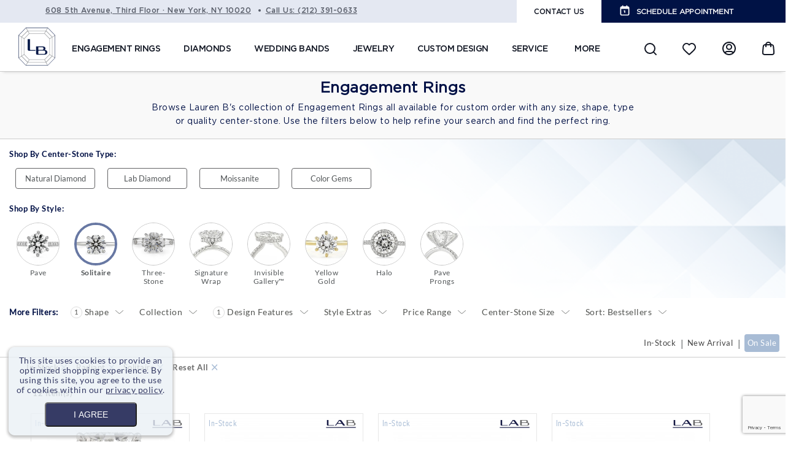

--- FILE ---
content_type: text/html; charset=UTF-8
request_url: https://www.laurenbjewelry.com/diamonds-engagement/engagement-rings.html?ready_to_buy=183&shape=8&style=17
body_size: 42144
content:

<!DOCTYPE html>
<!--[if lt IE 7]><html
class="ie6" lang="en"> <![endif]-->
<!--[if IE 7]><html
class="ie7" lang="en"> <![endif]-->
<!--[if IE 8]><html
class="ie8" lang="en"> <![endif]-->
<!--[if IE 9]><html
class="ie9" lang="en"> <![endif]-->
<!--[if !IE]><html
lang="en"><![endif]--><html
xmlns="http://www.w3.org/1999/xhtml" xml:lang="en" lang="en"><head><meta
charset="utf-8"><meta
name="HandheldFriendly" content="True" /><meta
name="MobileOptimized" content="320" /><meta
name="viewport" content="width=device-width, initial-scale=1, minimum-scale=1, maximum-scale=1" /><meta
name="apple-mobile-web-app-status-bar-style" content="black-translucent"/><meta
name="apple-mobile-web-app-capable" content="yes"/><link
lazyload rel="stylesheet" href="https://cdn.linearicons.com/free/1.0.0/icon-font.min.css"><link
rel="stylesheet" type="text/css" href="https://www.laurenbjewelry.com/skin/frontend/default/MAG090181/css/fonts.css" /><meta
http-equiv="Content-Type" content="text/html; charset=utf-8" /><title>Engagement Rings NYC | Diamond &amp; Moissanite Rings - Oval, Halo &amp; Round</title><meta
name="description" content="Shop our collection of diamond engagement rings ready for custom order in any size, shape, type or center-stone. Available in oval, halo and round styles." /><meta
name="keywords" content="Engagement Rings, wedding bands, lepozzi collection" /><meta
name="robots" content="NOINDEX,FOLLOW" /> <script>(function(w,d,s,l,i){w[l]=w[l]||[];w[l].push({'gtm.start':new Date().getTime(),event:'gtm.js'});var f=d.getElementsByTagName(s)[0],j=d.createElement(s),dl=l!='dataLayer'?'&l='+l:'';j.async=true;j.src='https://www.googletagmanager.com/gtm.js?id='+i+dl;f.parentNode.insertBefore(j,f);})(window,document,'script','dataLayer','GTM-MFTQWZN');</script> <link
rel="icon" href="https://www.laurenbjewelry.com/skin/frontend/default/MAG090181/favicon.ico" type="image/x-icon" /><link
rel="shortcut icon" href="https://www.laurenbjewelry.com/skin/frontend/default/MAG090181/favicon.ico" type="image/x-icon" /> <script type="text/javascript">IS_MOBILE_FLAG=0;</script> <link
rel="stylesheet" href="https://cdnjs.cloudflare.com/ajax/libs/malihu-custom-scrollbar-plugin/3.1.5/jquery.mCustomScrollbar.min.css" integrity="sha512-6qkvBbDyl5TDJtNJiC8foyEVuB6gxMBkrKy67XpqnIDxyvLLPJzmTjAj1dRJfNdmXWqD10VbJoeN4pOQqDwvRA==" crossorigin="anonymous" referrerpolicy="no-referrer" /><link
lazyload rel="stylesheet" href="https://stackpath.bootstrapcdn.com/bootstrap/4.1.3/css/bootstrap.min.css" integrity="sha384-MCw98/SFnGE8fJT3GXwEOngsV7Zt27NXFoaoApmYm81iuXoPkFOJwJ8ERdknLPMO" crossorigin="anonymous"><link
lazyload rel="stylesheet" href="https://stackpath.bootstrapcdn.com/font-awesome/4.7.0/css/font-awesome.min.css" crossorigin="anonymous"><link
rel="preconnect" href="https://cdn.fonts.net"><link
href="https://cdn.fonts.net/kit/72648e77-d684-4177-bb2f-e1531f37159f/72648e77-d684-4177-bb2f-e1531f37159f.css" rel="stylesheet" />
<!--[if lt IE 7]> <script type="text/javascript">var BLANK_URL='https://www.laurenbjewelry.com/js/blank.html';var BLANK_IMG='https://www.laurenbjewelry.com/js/spacer.gif';</script> <![endif]--><link
rel="stylesheet" type="text/css" href="https://www.laurenbjewelry.com/js/prettyphoto/css/prettyPhoto.css" /><link
rel="stylesheet" type="text/css" href="https://www.laurenbjewelry.com/skin/frontend/default/MAG090181/css/virtual-diamond.css" media="all" /><link
rel="stylesheet" type="text/css" href="https://www.laurenbjewelry.com/skin/frontend/default/MAG090181/css/styles.css" media="all" /><link
rel="stylesheet" type="text/css" href="https://www.laurenbjewelry.com/skin/frontend/default/MAG090181/css/responsive.css" media="all" /><link
rel="stylesheet" type="text/css" href="https://www.laurenbjewelry.com/skin/frontend/base/default/css/widgets.css" media="all" /><link
rel="stylesheet" type="text/css" href="https://www.laurenbjewelry.com/skin/frontend/default/MAG090181/css/amasty/amxsearch.css" media="all" /><link
rel="stylesheet" type="text/css" href="https://www.laurenbjewelry.com/skin/frontend/default/MAG090181/css/mirasvit/searchautocomplete/amazon.css" media="all" /><link
rel="stylesheet" type="text/css" href="https://www.laurenbjewelry.com/skin/frontend/default/MAG090181/GuestWishlist/css/guest.css" media="all" /><link
rel="stylesheet" type="text/css" href="https://www.laurenbjewelry.com/skin/frontend/base/default/css/mirasvit/fpc/mirasvit_fpc.css" media="all" /><link
rel="stylesheet" type="text/css" href="https://www.laurenbjewelry.com/skin/frontend/default/MAG090181/css/megnor/custom.css" media="all" /><link
rel="stylesheet" type="text/css" href="https://www.laurenbjewelry.com/skin/frontend/default/MAG090181/css/megnor/tm_flexslider.css" media="all" /><link
rel="stylesheet" type="text/css" href="https://www.laurenbjewelry.com/skin/frontend/default/MAG090181/css/megnor/carousel.css" media="all" /><link
rel="stylesheet" type="text/css" href="https://www.laurenbjewelry.com/skin/frontend/default/MAG090181/css/megnor/style.css" media="all" /><link
rel="stylesheet" type="text/css" href="https://www.laurenbjewelry.com/skin/frontend/default/MAG090181/css/megnor/parallax.css" media="all" /><link
rel="stylesheet" type="text/css" href="https://www.laurenbjewelry.com/skin/frontend/default/MAG090181/css/megnor/animate.css" media="all" /><link
rel="stylesheet" type="text/css" href="https://www.laurenbjewelry.com/skin/frontend/default/MAG090181/css/megnor/responsive.css" media="all" /><link
rel="stylesheet" type="text/css" href="https://www.laurenbjewelry.com/skin/frontend/default/MAG090181/css/jquery.webui-popover.min.css" media="all" /><link
rel="stylesheet" type="text/css" href="https://www.laurenbjewelry.com/skin/frontend/base/default/css/laurenb-popup.css" media="all" /><link
rel="stylesheet" type="text/css" href="https://www.laurenbjewelry.com/skin/frontend/default/MAG090181/css/pages/all.css" media="all" /><link
rel="stylesheet" type="text/css" href="https://www.laurenbjewelry.com/skin/frontend/default/MAG090181/css/header.css" media="all" /><link
rel="stylesheet" type="text/css" href="https://www.laurenbjewelry.com/skin/frontend/default/MAG090181/css/banners.css" media="all" /><link
rel="stylesheet" type="text/css" href="https://www.laurenbjewelry.com/skin/frontend/default/MAG090181/css/footer.css" media="all" /><link
rel="stylesheet" type="text/css" href="https://www.laurenbjewelry.com/skin/frontend/base/default/css/plugincompany/lazyload.css" media="all" /><link
rel="stylesheet" type="text/css" href="https://www.laurenbjewelry.com/skin/frontend/base/default/css/plumrocket/pslogin/pslogin.css" media="all" /><link
rel="stylesheet" type="text/css" href="https://www.laurenbjewelry.com/skin/frontend/base/default/css/plumrocket/pslogin/pslogin-custom.css" media="all" /><link
rel="stylesheet" type="text/css" href="https://www.laurenbjewelry.com/skin/frontend/default/MAG090181/css/pages/catalog_category_view.css" media="all" /><link
rel="stylesheet" type="text/css" href="https://www.laurenbjewelry.com/skin/frontend/default/MAG090181/css/pages/catalog_common.css" media="all" /><link
rel="stylesheet" type="text/css" href="https://www.laurenbjewelry.com/skin/frontend/default/MAG090181/css/lightslider.css" media="all" /><link
rel="stylesheet" type="text/css" href="https://www.laurenbjewelry.com/skin/frontend/default/MAG090181/css/megnor/cloud-lightbox-zoom.css" media="all" /><link
rel="stylesheet" type="text/css" href="https://www.laurenbjewelry.com/skin/frontend/base/default/ajaxlist/jqueryfiles/jquery-ui-1.12.1.custom/jquery-ui.min.css" media="all" /><link
rel="stylesheet" type="text/css" href="https://www.laurenbjewelry.com/skin/frontend/base/default/ajaxlist/loader.css" media="all" /><link
rel="stylesheet" type="text/css" href="https://www.laurenbjewelry.com/skin/frontend/default/MAG090181/css/print.css" media="print" /> <script type="text/javascript" src="https://www.laurenbjewelry.com/skin/frontend.optimized/minify/js/prototype/prototype.min.js"></script> <script type="text/javascript" src="https://www.laurenbjewelry.com/skin/frontend.optimized/minify/js/lib/ccard.min.js"></script> <script type="text/javascript" src="https://www.laurenbjewelry.com/skin/frontend.optimized/minify/js/prototype/validation.min.js"></script> <script type="text/javascript" src="https://www.laurenbjewelry.com/skin/frontend.optimized/minify/js/scriptaculous/builder.min.js"></script> <script type="text/javascript" src="https://www.laurenbjewelry.com/skin/frontend.optimized/minify/js/scriptaculous/effects.min.js"></script> <script type="text/javascript" src="https://www.laurenbjewelry.com/skin/frontend.optimized/minify/js/scriptaculous/dragdrop.min.js"></script> <script type="text/javascript" src="https://www.laurenbjewelry.com/skin/frontend.optimized/minify/js/scriptaculous/controls.min.js"></script> <script type="text/javascript" src="https://www.laurenbjewelry.com/skin/frontend.optimized/minify/js/scriptaculous/slider.min.js"></script> <script type="text/javascript" src="https://www.laurenbjewelry.com/skin/frontend.optimized/minify/js/varien/js.min.js"></script> <script type="text/javascript" src="https://www.laurenbjewelry.com/skin/frontend.optimized/minify/js/varien/form.min.js"></script> <script type="text/javascript" src="https://www.laurenbjewelry.com/skin/frontend.optimized/minify/js/varien/menu.min.js"></script> <script type="text/javascript" src="https://www.laurenbjewelry.com/skin/frontend.optimized/minify/js/mage/translate.min.js"></script> <script type="text/javascript" src="https://www.laurenbjewelry.com/skin/frontend.optimized/minify/js/mage/cookies.min.js"></script> <script type="text/javascript" src="https://www.laurenbjewelry.com/skin/frontend.optimized/minify/js/amasty/amxsearch/main.min.js"></script> <script type="text/javascript" src="https://www.laurenbjewelry.com/skin/frontend.optimized/minify/js/ebizmarts/mailchimp/campaignCatcher.min.js"></script> <script type="text/javascript" src="https://www.laurenbjewelry.com/skin/frontend.optimized/minify/js/handleErrors/index.min.js"></script> <script type="text/javascript" src="https://www.laurenbjewelry.com/skin/frontend.optimized/minify/js/megnor/html5.min.js"></script> <script type="text/javascript" src="https://www.laurenbjewelry.com/js/megnor/jquery-1.7.1.min.js"></script> <script type="text/javascript" src="https://www.laurenbjewelry.com/js/megnor/tm_jquery.flexslider.min.js"></script> <script type="text/javascript" src="https://www.laurenbjewelry.com/js/megnor/megnor.min.js"></script> <script type="text/javascript" src="https://www.laurenbjewelry.com/js/megnor/jquery.selectbox-0.2.min.js"></script> <script type="text/javascript" src="https://www.laurenbjewelry.com/js/megnor/carousel.min.js"></script> <script type="text/javascript" src="https://www.laurenbjewelry.com/js/megnor/jstree.min.js"></script> <script type="text/javascript" src="https://www.laurenbjewelry.com/js/megnor/scrolltop.min.js"></script> <script type="text/javascript" src="https://www.laurenbjewelry.com/js/tooltip/jquery.webui-popover.min.js"></script> <script type="text/javascript" src="https://www.laurenbjewelry.com/skin/frontend.optimized/minify/js/megnor/advancedmenu.min.js"></script> <script type="text/javascript" src="https://www.laurenbjewelry.com/js/plumrocket/jquery-1.12.4.min.js"></script> <script type="text/javascript" src="https://www.laurenbjewelry.com/skin/frontend.optimized/minify/js/Applepayauth/applepay.min.js"></script> <script type="text/javascript" src="https://www.laurenbjewelry.com/js/prettyphoto/js/jquery.prettyPhoto.js"></script> <script type="text/javascript" src="https://www.laurenbjewelry.com/js/prettyphoto/js/clipboard.min.js"></script> <script type="text/javascript" src="https://www.laurenbjewelry.com/skin/frontend.optimized/minify/skin/frontend/base/default/js/affirm/promos.min.js"></script> <script type="text/javascript" src="https://www.laurenbjewelry.com/skin/frontend/default/MAG090181/js/waypoints.min.js"></script> <script type="text/javascript" src="https://www.laurenbjewelry.com/skin/frontend.optimized/minify/skin/frontend/default/MAG090181/js/inview.min.js"></script> <script type="text/javascript" src="https://www.laurenbjewelry.com/skin/frontend.optimized/minify/skin/frontend/default/MAG090181/js/timeago.min.js"></script> <script type="text/javascript" src="https://www.laurenbjewelry.com/skin/frontend.optimized/minify/skin/frontend/default/MAG090181/js/custom.min.js"></script> <script type="text/javascript" src="https://www.laurenbjewelry.com/skin/frontend.optimized/minify/skin/frontend/default/MAG090181/js/header.min.js"></script> <script type="text/javascript" src="https://www.laurenbjewelry.com/skin/frontend.optimized/minify/skin/frontend/default/MAG090181/js/parallax.min.js"></script> <script type="text/javascript" src="https://www.laurenbjewelry.com/skin/frontend.optimized/minify/skin/frontend/default/MAG090181/js/pages/all.min.js"></script> <script type="text/javascript" src="https://www.laurenbjewelry.com/skin/frontend.optimized/minify/skin/frontend/base/default/js/plumrocket/pslogin/pslogin.min.js"></script> <script type="text/javascript" src="https://www.laurenbjewelry.com/skin/frontend.optimized/minify/skin/frontend/base/default/js/footer-links.min.js"></script> <script type="text/javascript" src="https://www.laurenbjewelry.com/skin/frontend.optimized/minify/skin/frontend/default/MAG090181/js/pages/catalog_category_view.min.js"></script> <script type="text/javascript" src="https://www.laurenbjewelry.com/skin/frontend.optimized/minify/skin/frontend/default/MAG090181/js/lightslider.min.js"></script> <script type="text/javascript" src="https://www.laurenbjewelry.com/skin/frontend.optimized/minify/skin/frontend/base/default/js/affirm/noconf.min.js"></script> <script type="text/javascript" src="https://www.laurenbjewelry.com/skin/frontend/base/default/ajaxlist/jqueryfiles/jquery-ui-1.12.1.custom/jquery-ui.min.js"></script> <script type="text/javascript" src="https://www.laurenbjewelry.com/skin/frontend/base/default/ajaxlist/jqueryfiles/jquery.ui.touch-punch.min.js"></script> <script type="text/javascript" src="https://www.laurenbjewelry.com/skin/frontend/base/default/ajaxlist/jqueryfiles/jquery.hoverIntent.min.js"></script> <script type="text/javascript" src="https://www.laurenbjewelry.com/skin/frontend/base/default/ajaxlist/jscroll/jquery.jscroll.js"></script> <script type="text/javascript" src="https://www.laurenbjewelry.com/skin/frontend.optimized/minify/skin/frontend/base/default/ajaxlist/jqueryfiles/jQuery-noconflict.min.js"></script> <script type="text/javascript" src="https://www.laurenbjewelry.com/skin/frontend.optimized/minify/skin/frontend/default/MAG090181/ajaxlist/after_reload.min.js"></script> <script type="text/javascript" src="https://www.laurenbjewelry.com/skin/frontend.optimized/minify/skin/frontend/base/default/ajaxlist/navigation.min.js"></script> <script type="text/javascript" src="https://www.laurenbjewelry.com/skin/frontend.optimized/minify/js/plugincompany/lazyload/lazyload-lib.min.js" data-group="last"></script> <script type="text/javascript" src="https://www.laurenbjewelry.com/skin/frontend.optimized/minify/js/plugincompany/lazyload/lazyload.min.js" data-group="last"></script> <link
rel="canonical" href="https://www.laurenbjewelry.com/diamonds-engagement/engagement-rings.html" />
<!--[if lt IE 8]><link
rel="stylesheet" type="text/css" href="https://www.laurenbjewelry.com/skin/frontend/default/default/css/styles-ie.css" media="all" />
<![endif]-->
<!--[if lt IE 7]> <script type="text/javascript" src="https://www.laurenbjewelry.com/skin/frontend.optimized/minify/js/lib/ds-sleight.min.js"></script> <script type="text/javascript" src="https://www.laurenbjewelry.com/skin/frontend.optimized/minify/skin/frontend/base/default/js/ie6.min.js"></script> <![endif]--> <script type="text/javascript">Mage.Cookies.path='/';Mage.Cookies.domain='.www.laurenbjewelry.com';</script> <script type="text/javascript">optionalZipCountries=["HK","IE","MO","PA"];</script> <script type="text/javascript">if(!AFFIRM_AFFIRM.promos.getIsInitialized()){AFFIRM_AFFIRM.promos.initialize("58LOAANO7FN30O67","https://cdn1.affirm.com/js/v2/affirm.js");}
if(!AFFIRM_AFFIRM.promos.getIsScriptLoaded()){AFFIRM_AFFIRM.promos.loadScript();}</script><style>.am_search_popup{border:1px
solid #1184D1;border-top-width:1px;width:800px}.am_search_popup div.am_element:hover,
.am_search_popup div.am-category:hover,
.am_search_popup div.am_element.active,
.am_search_popup div.am-category.active{background:#E9F1FB}.amhighlight{background:#FFE680}.am_search_popup div.am_element .am_title,
.am_search_popup div.am_element .regular-price .price,
.am_search_popup div.am_element,
.am_search_popup div.am_element a,
.am_search_popup div.am-category
a{color:#202020}.am_search_popup div.am_element:hover .am_title,
.am_search_popup div.am_element:hover .regular-price .price,
.am_search_popup div.am_element:hover,
.am_search_popup div.am_element:hover a,
.am_search_popup div.am_element.active .am_title,
.am_search_popup div.am_element.active .regular-price .price,
.am_search_popup div.am_element.active,
.am_search_popup div.am_element.active a,
.am_search_popup div.am-category:hover a,
.am_search_popup div.am-category.active
a{color:#333}</style><!--[if IE 8]><style>.am_search_popup{margin-top:-10px}</style><![endif]--><meta
property="og:title" content="Engagement Rings NYC | Diamond & Moissanite Rings - Oval, Halo & Round" /><meta
property="og:type" content="product.group" /><meta
property="og:url" content="https://www.laurenbjewelry.com/diamonds-engagement/engagement-rings.html?ready_to_buy=183&amp;shape=8&amp;style=17" /><meta
property="og:image" content="https://www.laurenbjewelry.com/media/catalog/product/cache/1/small_image/200x200/9df78eab33525d08d6e5fb8d27136e95/placeholder/default/palceholder_1.png" /><meta
property="og:description" content="Browse Lauren B's collection of Engagement Rings all available for custom order with any size, shape, type or quality center-stone. Use the filters below to help refine your search and find the perfect ring." /><meta
property="og:site_name" content="Lauren B Jewelry Store View" /><meta
name="twitter:card" content="summary_large_image"><meta
property="twitter:url" content="https://www.laurenbjewelry.com/diamonds-engagement/engagement-rings.html?ready_to_buy=183&amp;shape=8&amp;style=17"><meta
name="twitter:title" content="Engagement Rings NYC | Diamond & Moissanite Rings - Oval, Halo & Round"><meta
name="twitter:description" content="Browse Lauren B's collection of Engagement Rings all available for custom order with any size, shape, type or quality center-stone. Use the filters below to help refine your search and find the perfect ring."><meta
name="twitter:image" content="https://www.laurenbjewelry.com/media/catalog/product/cache/1/small_image/200x200/9df78eab33525d08d6e5fb8d27136e95/placeholder/default/palceholder_1.png"><link
rel="next" href="https://www.laurenbjewelry.com/diamonds-engagement/engagement-rings.html?p=2&amp;ready_to_buy=183&amp;shape=8&amp;style=17" />
 <script type="text/javascript">_collapse=1;_horizontal_layered_navigation=0;_horizontal_layered_navigation_only=1;_horizontal_filters_sticky=1;_horizontal_layered_navigation_only_hover=1;_use_priceslider=0;_ajaxlist_parameter="ajaxlist";_ajax_compare=0;_ajaxlist_enable_tooltips=0;_infinite_scroll=true;_INFINITE_SCROLL_SETTINGS={autoTrigger:0,autoTriggerUntil:false,padding:200,loadingHtml:'<div class="products-list-loader infinite-scroll-loader"><div></div></div>'};</script><script type="text/javascript">var Translator=new Translate([]);</script><script src="https://www.laurenbjewelry.com/skin/frontend/default/MAG090181/js/swiper.min.js"></script> <meta
name="msvalidate.01" content="140879ED406BC63087033CEB46B3CCB5" /><meta
name="msvalidate.01" content="AF1228E2026BEF373904657EA7D57761" /><meta
name="google-site-verification" content="qTkUP-pk_67WZab0C9IBf6Asj5NsCZrUjyWmKWZFdJQ" /> <script>!function(f,b,e,v,n,t,s)
{if(f.fbq)return;n=f.fbq=function(){n.callMethod?n.callMethod.apply(n,arguments):n.queue.push(arguments)};if(!f._fbq)f._fbq=n;n.push=n;n.loaded=!0;n.version='2.0';n.queue=[];t=b.createElement(e);t.async=!0;t.src=v;s=b.getElementsByTagName(e)[0];s.parentNode.insertBefore(t,s)}(window,document,'script','https://connect.facebook.net/en_US/fbevents.js');fbq('init','134148648585046');fbq('track','PageView');</script> <noscript>
<img
height="1" width="1"
src="https://www.facebook.com/tr?id=134148648585046&ev=PageView
&noscript=1"/>
</noscript>
 <script type="application/ld+json">{"@context":"http://schema.org","@type":"WebSite","name":"Lauren B Jewelry","url":"https://www.laurenbjewelry.com/","potentialAction":{"@type":"SearchAction","target":"https://www.laurenbjewelry.com/catalogsearch/result?q={search_term_string}","query-input":"required name=search_term_string"}}</script> <script type="application/ld+json">{"@context":"https://schema.org","@type":"JewelryStore","name":"Lauren B Jewelry, New York","address":{"@type":"PostalAddress","streetAddress":"608 5th Avenue, Third Floor","addressLocality":"New York","addressRegion":"NY","postalCode":"10020"},"image":"https://www.laurenbjewelry.com/skin/frontend/default/MAG090181/images/logo.png","email":"info@laurenb.com","telePhone":"212-391-0633","url":"https://www.laurenbjewelry.com","paymentAccepted":["cash","check","credit card"],"geo":{"@type":"GeoCoordinates","latitude":"40.75791318061592","longitude":"-73.97799217116413"},"priceRange":"$$$","sameAs":["https://www.instagram.com/laurenbjewelry/","https://www.facebook.com/laurenbjewelry","https://www.pinterest.com/laurenbjewelry/","https://www.youtube.com/user/laurenbjewelry"]}</script> <script>(function(){var s=document.createElement('script'),e=!document.body?document.querySelector('head'):document.body;s.src='https://acsbapp.com/apps/app/dist/js/app.js';s.async=true;s.onload=function(){acsbJS.init({statementLink:'',footerHtml:'',hideMobile:false,hideTrigger:false,language:'en',position:'left',leadColor:'rgb(167 201 253 / 20%)',triggerColor:'rgb(167 201 253 / 20%)',triggerRadius:'50%',triggerPositionX:'left',triggerPositionY:'bottom',triggerIcon:'people',triggerSize:'medium',triggerOffsetX:20,triggerOffsetY:20,mobile:{triggerSize:'small',triggerPositionX:'left',triggerPositionY:'bottom',triggerOffsetX:10,triggerOffsetY:10,triggerRadius:'50%'}});};e.appendChild(s);}());</script> <style>.acsb-trigger.acsb-trigger-size-medium{width:30px !important;height:30px !important;opacity:0.7}body.category-jewelry
.main_wedding_shape{display:none !important}.acsb-trigger{opacity:0.3!important}#checkout-payment-method-load .method-list-container
dt{overflow:hidden}.category-education .education-section
h1{margin-top:1.5em!important}.catalog-category-view .stock-label{left:1px;z-index:9}.catalog-category-view .sale-label{z-index:9;padding:10px
7px;font-size:11px}@media only screen and (max-width: 767px){body.cms-go ul li
.icon.icon_10{height:34px}}@media only screen and (max-width: 767px){#notification-bar div span.notification-content
div{font-size:100%!important}}.catalog-category-view.category-wedding-bands .sale-label, .catalog-category-view.category-jewelry .sale-label{top:4px!important}.gemstone-filter-by-container button:hover{border:2px
solid #a8bcd5}@media (max-width: 520px){body.catalog-product-view.category-lab-ready-products .sale-label{top:-333px!important}}@media only screen and (max-width: 768px){body.cms-products-item .mobile-view.video-wrapper-links{margin-top:1em;margin-bottom:1em}}@media only screen and (max-width: 420px){body.catalog-product-view div.has-special-price .product-sku-price{flex-direction:row;justify-content:space-between;align-items:unset;padding:0!important}body.catalog-product-view div.has-special-price .product-sku-price div.price-box{justify-content:flex-end!important}body.catalog-product-view div.lbproductspage.has-special-price .product-sku-price
div.sku{color:#001145}}body.catalog-product-view.product-7-84-carat-radiant-cut-signature-wrap-three-row-engagement-ring article.col-main{font-family:inherit;font-size:inherit}@media (max-width: 702px){body.catalog-category-view.category-diamonds #shapretypeval+.validation-advice{margin-top:-14px;margin-left:-7px}body.category-diamonds .scaffold-form.form-floating .cust-loose-shape ul.shapes-list{margin-top:0.4em}}@media only screen and (max-width: 414px){.lbj-product .diamond-info .item-info .sale-label{top:20px}}@media only screen and (min-width: 768px){body.cms-design-process .customdesign-row4 #shoppinginstore+img{max-width:70%}}div.page img.explicit-wh-fixed{max-width:100%;height:auto}@media only screen and (max-width: 1224px){.categorypath-wedding-bands-band-guide-html
#leftNav{top:inherit!important}}body.catalog-category-view.category-lab-ready-products
h1{display:none}@media only screen and (max-width: 768px){nav#test-menu-right{z-index:90000}}@media screen and (max-width: 410px){.header-container{overflow:visible!important}}.cms-design-process .what-expect-video{margin-bottom:100px!important}</style> <script data-cfasync="false">(function(w,i,s,e){window[w]=window[w]||function(){(window[w].q=window[w].q||[]).push(arguments)};window[w].l=Date.now();s=document.createElement('script');e=document.getElementsByTagName('script')[0];s.defer=1;s.src=i;e.parentNode.insertBefore(s,e)})('wisepops','https://wisepops.net/loader.js?v=3&h=tto33AP8UL');</script> <script>window.dataLayer=window.dataLayer||[];function gtag(){dataLayer.push(arguments);}
gtag('js',new Date());gtag('config','G-TJ4J9QE7VQ');</script><script>if('NodeList'in window){if(!NodeList.prototype.each&&NodeList.prototype.forEach){NodeList.prototype.each=NodeList.prototype.forEach;}}</script> <script type="text/javascript" src="https://www.laurenbjewelry.com/skin/frontend/default/MAG090181//js/jquery.bxslider.min.js"></script> <script>var j=jQuery.noConflict();var $f=jQuery.noConflict();</script> </head><body
class=" catalog-category-view categorypath-diamonds-engagement-engagement-rings-html category-engagement-rings" id="www_responsive" ><noscript><iframe
src="https://www.googletagmanager.com/ns.html?id=GTM-T6XVPSD"height="0" width="0" style="display:none;visibility:hidden"></iframe></noscript>
<noscript><iframe
src="https://www.googletagmanager.com/ns.html?id=GTM-MFTQWZN"
height="0" width="0" style="display:none;visibility:hidden"></iframe></noscript> <script type="text/javascript">if(!AFFIRM_AFFIRM.promos.getIsInitialized()){AFFIRM_AFFIRM.promos.initialize("58LOAANO7FN30O67","https://cdn1.affirm.com/js/v2/affirm.js","");}
if(!AFFIRM_AFFIRM.promos.getIsScriptLoaded()){AFFIRM_AFFIRM.promos.loadScript();}
affirm.ui.ready(function(){affirm.analytics.trackProductListViewed({"listId":"9","category":"Engagement Rings"},[{}]);});</script>  <script type="application/ld+json">{"@context":"http://schema.org","@type":"Organization","name":"Lauren B. Jewelry","url":"https://www.laurenbjewelry.com/","sameAs":["https://www.instagram.com/laurenbjewelry/","https://www.facebook.com/laurenbjewelry","https://pinterest.com/laurenbjewelry/","https://www.youtube.com/user/laurenbjewelry"]}</script>  <script type="application/ld+json">{"@context":"http://schema.org","@type":"Organization","url":"https://www.laurenbjewelry.com/","logo":"https://www.laurenbjewelry.com/skin/frontend/default/MAG090181/images/logo.png"}</script> <script type="text/javascript">var pcLazyLoad={};pcLazyLoad.distance=500;jQuery(document).ready(function(){jQuery(document).on('cycle-after cycle-before slide.bs.carousel slid.bs.carousel',function(){setTimeout(function(){updateLazyLoad();},10);});jQuery('.product-img-box').click(function(){updateLazyLoad();});jQuery('#nav a, #header-nav a, .header-nav a, .nav a, .menu a, .level0 a').on('mouseenter click',function(){setTimeout(function(){updateLazyLoad();},20);setTimeout(function(){updateLazyLoad();},100);});})</script> <style type="text/css">img.lazyload{}</style><div
class="wrapper">
<noscript><div
class="global-site-notice noscript"><div
class="notice-inner"><p>
<strong>JavaScript seems to be disabled in your browser.</strong><br
/>
You must have JavaScript enabled in your browser to utilize the functionality of this website.</p></div></div>
</noscript><header
class="header-container"><div
class="top-box"><div
class="header-top"><div
class="float-left"><p
class="header-top-address-link" >
<a
target="_blank" href="https://www.google.com/maps/place/Lauren+B+Jewelry/@40.7577222,-73.9780029,17z/data=!3m1!4b1!4m6!3m5!1s0x89c258fe5e2c5509:0xb8c90af206f1d23b!8m2!3d40.7577222!4d-73.9780029!16s%2Fg%2F1tcwgxg5?entry=ttu&g_ep=EgoyMDI1MDExMC4wIKXMDSoASAFQAw%3D%3D"  >608 5th Avenue, Third Floor · New York, NY 10020</a>
<span
class="address-marker"></span>
<span
class="number-info">Call Us: (212) 391-0633</span></p></div><div
class="float-right"><ul
class="header-top-links"><li
class="header-top-links-nav cont-us"><a
href="https://www.laurenbjewelry.com/contacts/"><span>CONTACT US</span></a></li><li
class="header-top-links-nav devider"><div
class="devider">|</div></li><li
class="header-top-links-nav sche-ap">
<img
class="explicit-wh-fixed" src="https://www.laurenbjewelry.com/skin/frontend/default/MAG090181/images/icons/schedule_appointmen.svg" alt="Schedule Appointment icon"/>
<span
id="schbtn"><span>SCHEDULE APPOINTMENT</span></span><ul
class="appointment"><li
class="appointment-li appointment-li-instore">
<a
href="#"><div
class="mobi-header-icon"></div>
<span>IN-STORE</span>
</a></li><li
class="appointment-li appointment-li-virt">
<a
href="#"><div
class="mobi-header-icon"></div>
<span>VIRTUAL</span>
</a></li></ul></li></ul><div
class="clear"></div></div><div
class="clear"></div></div></div><div
class="header">
<button
aria-label="Menu"
type="button"
id="Mobile-MenuButton"
class="slide-menu-control btn-list float-right d-block d-xl-none before-page-loads"
data-target="test-menu-right"
data-action="toggle"><div
class="bar1"></div><div
class="bar2"></div><div
class="bar3"></div><div
class="label">Menu</div>
</button><div
class="menu-background-plush"></div><div
class="header-inner"><div
class="mobi-header-dropdown-container"><div
class="mobi-header-dropdown-login mobi-header-dropdown"><ul><li><a
href="https://www.laurenbjewelry.com/customer/account/login/"><div
class="mobi-header-icon-border"><img
src="/skin/frontend/default/MAG090181/images/icons/dropdown_login_1.svg" alt="Login Icon"></div>LOGIN</a></li><li><a
href="https://www.laurenbjewelry.com/customer/account/"><div
class="mobi-header-icon-border"><img
src="/skin/frontend/default/MAG090181/images/icons/dropdown_account_create_1.svg" alt="Create Account Icon"></div>CREATE ACCOUNT</a></li><li><div
class="wishlist-message" id="wishlist_message" onclick="wishlistMessage()"><div
class="mobi-header-icon-border">
<img
src="/skin/frontend/default/MAG090181/images/icons/dropdown_wishlist_1.svg" alt="Wishlist Icon"></div>
WISHLIST</div></li></ul></div></div>
<nav
class="nav-container"><div
class="float-left logo-box"><div
class="top-header">
<a
href="https://www.laurenbjewelry.com/" title="" class="logo"><strong></strong>
<img
width="60" height="62"  class="d-destopdf-scroll explicit-wh-fixed" src="https://www.laurenbjewelry.com/skin/frontend/default/MAG090181/images/lb-logo.png" alt="Lauren B Jewelry Icon." />
<img
width="250" height="52"  class="d-destopdf explicit-wh-fixed" src="https://www.laurenbjewelry.com/skin/frontend/default/MAG090181/images/logo_laurenb_desc.svg" alt="Lauren B Jewelry Logo." />
<img
width="211" height="40"  class="d-mobilddlf explicit-wh-fixed" src="https://www.laurenbjewelry.com/skin/frontend/default/MAG090181/images/logo_laurenb_mobi.svg" alt="Lauren B Jewelry Logo." />
</a></div><div
class="mobile-header-cart"></div><div
class="header-number-info d-md-none"><div
class="mobile-top-linne"><div
class="mobile-toplink mobile-toplink-container">
<span
class="mobile-toplink mobile-toplink-contact">
<a
href="https://www.laurenbjewelry.com/contacts">Contact Us</a>
</span>
<span
class="mobile-toplink mobile-toplink-schedule">
<a
href="javascript:void(0);" >SCHEDULE APPOINTMENT</a>
</span><ul
class="appointment"><li
class="appointment-li">
<a
href="#">
<img
src="/skin/frontend/default/MAG090181/images/icons/dropdown_instore.svg" alt="In Store Icon">
<span>IN-STORE</span>
</a></li><li
class="appointment-li">
<a
href="#">
<img
src="/skin/frontend/default/MAG090181/images/icons/dropdown_virt_app.svg" alt="Virtual Icon">
<span>VIRTUAL</span>
</a></li></ul><div
class="appoi-background-plush"></div></div></div></div></div><div
class="nav-inner"><div
id="advancedmenu" itemscope itemtype="http://www.schema.org/SiteNavigationElement"><div
id="menu3" class="menu act parent-arrow" onmouseover="megnorShowMenuPopup(this, 'popup3');" onmouseout="megnorHideMenuPopup(this, event, 'popup3', 'menu3')"><div
class="parentMenu arrow">
<a
itemprop="url" href="https://www.laurenbjewelry.com/diamonds-engagement.html">
<span
itemprop="name">Engagement Rings</span>
</a></div></div><div
id="popup3" class="megnor-advanced-menu-popup" onmouseout="megnorHideMenuPopup(this, event, 'popup3', 'menu3')" onmouseover="megnorPopupOver(this, event, 'popup3', 'menu3')"><div
class="drop-arrow"></div><div
class="megnor-advanced-menu-popup_inner"><div
id="tm_advanced_menu_3" class="block2" style="float:left"><div
class="container-fluid menu-text-regular"><div
class="row"><div
class="col-lg-3 col-md-6 col-12 bor-r2 text-center px-4" style="max-width: 24%;"><h3 class="menu-title menu-title-bold" style="margin-left: 1.7rem;">START BY RING SHAPE</h3><ul
class="menu-shape"><li><a
href="https://www.laurenbjewelry.com/diamonds-engagement/engagement-rings.html#shape=3"><img
src="https://www.laurenbjewelry.com/skin/frontend/default/MAG090181/images/stone/Round.svg" alt="Round Shape Diamond." /><span>Round</span></a></li><li><a
href="https://www.laurenbjewelry.com/diamonds-engagement/engagement-rings.html#shape=10"><img
src="https://www.laurenbjewelry.com/skin/frontend/default/MAG090181/images/stone/Emerald.svg" alt="Emerald Shape Diamond." /><span>Emerald</span></a></li><li><a
href="https://www.laurenbjewelry.com/diamonds-engagement/engagement-rings.html#shape=6"><img
src="https://www.laurenbjewelry.com/skin/frontend/default/MAG090181/images/stone/Oval.svg" alt="Oval Shape Diamond." /><span>Oval</span></a></li><li><a
href="https://www.laurenbjewelry.com/diamonds-engagement/engagement-rings.html#shape=8"><img
src="https://www.laurenbjewelry.com/skin/frontend/default/MAG090181/images/stone/Radiant.svg" alt="Radiant Shape Diamond." /><span>Radiant</span></a></li><li><a
href="https://www.laurenbjewelry.com/diamonds-engagement/engagement-rings.html#shape=12"><img
src="https://www.laurenbjewelry.com/skin/frontend/default/MAG090181/images/stone/Cushion.svg" alt="Cushion Shape Diamond." /><span>Cushion</span></a></li><li><a
href="https://www.laurenbjewelry.com/diamonds-engagement/engagement-rings.html#shape=9"><img
src="https://www.laurenbjewelry.com/skin/frontend/default/MAG090181/images/stone/Asscher.svg" alt="Asscher Shape Diamond." /><span>Asscher</span></a></li><li><a
href="https://www.laurenbjewelry.com/diamonds-engagement/engagement-rings.html#shape=7"><img
src="https://www.laurenbjewelry.com/skin/frontend/default/MAG090181/images/stone/Pear.svg" alt="Pear Shape Diamond." /><span>Pear</span></a></li><li><a
href="https://www.laurenbjewelry.com/diamonds-engagement/engagement-rings.html#shape=5"><img
src="https://www.laurenbjewelry.com/skin/frontend/default/MAG090181/images/stone/Marquise.svg" alt="Marquise Shape Diamond." /><span>Marquise</span></a></li><li><a
href="https://www.laurenbjewelry.com/diamonds-engagement/engagement-rings.html#shape=11"><img
src="https://www.laurenbjewelry.com/skin/frontend/default/MAG090181/images/stone/Princess.svg" alt="Princess Shape Diamond." /><span>Princess</span></a></li><li><a
href="https://www.laurenbjewelry.com/diamonds-engagement/engagement-rings.html#shape=4"><img
src="https://www.laurenbjewelry.com/skin/frontend/default/MAG090181/images/stone/Heart.svg" alt="Heart Shape Diamond." /><span>Heart</span></a></li><li><a
href="https://www.laurenbjewelry.com/diamonds-engagement/engagement-rings.html#shape=272"><img
src="https://www.laurenbjewelry.com/skin/frontend/default/MAG090181/images/stone/Antique.svg" alt="Antique Shape Diamond." /><span>Antique</span></a></li><li><a
style="margin-left: 2.3em;" href="https://www.laurenbjewelry.com/diamonds-engagement/engagement-rings.html#shape=161"><img
src="https://www.laurenbjewelry.com/skin/frontend/default/MAG090181/images/stone/Hybrid.svg" alt="Hybrid Shape Diamond." /><span>Hybrid</span></a></li></ul></div><div
class="col-lg-2 col-md-6 col-12 bor-r2 px-4" style="max-width: 16%;"><h3 class="menu-title menu-title-bold">START BY RING DESIGN</h3><ul
class="menu-ul-2 stsatmyde stsatmyde-desc"><li><a
href="https://www.laurenbjewelry.com/diamonds-engagement/engagement-rings.html#style=17"> <img
src="https://www.laurenbjewelry.com/skin/frontend/default/MAG090181/images/style/de_solitaire.svg" alt="Solitaire Ring Design." />Solitaire</a></li><li><a
href="https://www.laurenbjewelry.com/diamonds-engagement/engagement-rings.html#style=14"> <img
src="https://www.laurenbjewelry.com/skin/frontend/default/MAG090181/images/style/de_pave.svg" alt="Pave Ring Design." />Pave</a></li><li><a
href="https://www.laurenbjewelry.com/diamonds-engagement/engagement-rings.html#style=15"> <img
src="https://www.laurenbjewelry.com/skin/frontend/default/MAG090181/images/style/de_3stone.svg" alt="3 Stone Ring Design." />Three Stone</a></li><li><a
href="https://www.laurenbjewelry.com/diamonds-engagement/engagement-rings.html#style=16"> <img
src="https://www.laurenbjewelry.com/skin/frontend/default/MAG090181/images/style/de_halo.svg" alt="Halo Ring Design." />Halo</a></li><li><a
href="https://www.laurenbjewelry.com/diamonds-engagement/engagement-rings.html#extras=288"> <img
src="https://www.laurenbjewelry.com/skin/frontend/default/MAG090181/images/style/de_bezel.svg" alt="Bezel Ring Design." />Bezel</a></li></ul></div><div
class="col-lg-2 col-md-6 col-12 bor-r2 px-4" style="max-width: 16%;"><h3 class="menu-title-bold">RING CENTER-STONE TYPE</h3><ul><li><a
href="https://www.laurenbjewelry.com/diamonds-engagement/engagement-rings.html#gemstones=19">Natural Diamonds</a></li><li><a
href="https://www.laurenbjewelry.com/lab-ready-products.html">Lab Grown Diamonds</a></li><li><a
href="https://www.laurenbjewelry.com/diamonds-engagement/engagement-rings.html#gemstones=219">Color Diamonds &amp; Gems</a></li><li><a
href="https://www.laurenbjewelry.com/diamonds-engagement/engagement-rings.html#gemstones=220">Moissanite</a></li></ul></div><div
class="col-lg-2 col-md-6 col-12 bor-r2 px-4" style="max-width: 12%;"><h3 class=" menu-title-bold">EXCLUSIVE COLLECTIONS</h3><ul><li><a
href="https://www.laurenbjewelry.com/diamonds-engagement/engagement-rings.html#category_cl=238">Signature Wraps</a></li><li><a
href="https://www.laurenbjewelry.com/diamonds-engagement/engagement-rings.html#category_cl=170">Invisible Gallery&trade;</a></li><li><a
href="https://www.laurenbjewelry.com/diamonds-engagement/engagement-rings.html#category_cl=169">Hidden Halo&trade;</a></li><li><a
href="https://www.laurenbjewelry.com/diamonds-engagement/engagement-rings.html#category_cl=236">Pave Prongs</a></li><li><a
href="https://www.laurenbjewelry.com/diamonds-engagement/engagement-rings.html#category_cl=165">Double Edge Halo</a></li><li><a
href="https://www.laurenbjewelry.com/diamonds-engagement/engagement-rings.html#category_cl=270">Duo Designs</a></li></ul></div><div
class="col-lg-2 col-md-6 col-12 bor-r2 px-4" style="max-width: 14%;"><h3 class="mt-3 menu-title-bold">FEATURED</h3><ul><li><a
href="https://www.laurenbjewelry.com/diamonds-engagement/engagement-rings.html">All Engagement Rings</a></li><li><a
href="https://www.laurenbjewelry.com/diamonds-engagement/engagement-rings.html#in-stock=1">In-Stock Rings</a></li><li><a
href="https://www.laurenbjewelry.com/lab-ready-products.html">LAB Ready Collection</a></li><li><a
href="https://www.laurenbjewelry.com/diamonds-engagement/engagement-rings.html#dir=desc&amp;order=entity_id">New Arrivals</a></li></ul></div><div
class="col-lg-2 col-md-6 col-12"><a
href="https://www.laurenbjewelry.com/diamonds-engagement/engagement-rings.html"> <img
class="img-ver-m er-ing" style="width: 85%;" src="https://www.laurenbjewelry.com/skin/frontend/default/MAG090181/images/LBJ-3052/engagement_rings.jpg" alt="Diamond Engagement Ring." /> </a> <a
class="link_to" style="top: 290px;" href="https://www.laurenbjewelry.com/diamonds-engagement/engagement-rings.html">Shop All Engagement Rings</a></div></div></div></div></div></div><div
id="menu121" class="menu parent-arrow" onmouseover="megnorShowMenuPopup(this, 'popup121');" onmouseout="megnorHideMenuPopup(this, event, 'popup121', 'menu121')"><div
class="parentMenu arrow">
<a
itemprop="url" href="https://www.laurenbjewelry.com/diamonds.html">
<span
itemprop="name">Diamonds</span>
</a></div></div><div
id="popup121" class="megnor-advanced-menu-popup" onmouseout="megnorHideMenuPopup(this, event, 'popup121', 'menu121')" onmouseover="megnorPopupOver(this, event, 'popup121', 'menu121')"><div
class="drop-arrow"></div><div
class="megnor-advanced-menu-popup_inner"><div
id="tm_advanced_menu_121" class="block2" style="float:left"><div
class="container-fluid menu-text-regular"><div
class="row"><div
class="col-lg-3 col-md-6 col-12 pl-5 bor-r2"><h3 class="menu-title-bold"><a
href="https://www.laurenbjewelry.com/diamonds">LOOSE DIAMONDS &amp; GEMS</a></h3><ul><li><a
href="https://www.laurenbjewelry.com/virtual-inventory"><span>Natural Diamonds</span></a></li><li><a
href="https://www.laurenbjewelry.com/virtual-inventory#type=27"><span>Lab Grown Diamonds</span></a></li><li><a
href="https://www.laurenbjewelry.com/virtual-inventory#type=2"><span>Moissanite</span></a></li><li><a
href="https://www.laurenbjewelry.com/virtual-inventory/#type=3&amp;"><span>Color Gemstone</span></a></li></ul></div><div
class="col-lg-3 col-md-6 col-12 bor-r2 text-center px-4"><h3 class="menu-title menu-title-bold">NATURAL DIAMONDS</h3><ul
class="menu-shape"><li><a
onclick="fastReload(this)" href="https://www.laurenbjewelry.com/virtual-inventory#shape=1&amp;"><img
src="https://www.laurenbjewelry.com/skin/frontend/default/MAG090181/images/stone/Round.svg" alt="Round Shape Diamond." /><span>Round</span></a></li><li><a
onclick="fastReload(this)" href="https://www.laurenbjewelry.com/virtual-inventory#shape=6&amp;"><img
src="https://www.laurenbjewelry.com/skin/frontend/default/MAG090181/images/stone/Emerald.svg" alt="Emerald Shape Diamond." /><span>Emerald</span></a></li><li><a
onclick="fastReload(this)" href="https://www.laurenbjewelry.com/virtual-inventory#shape=3&amp;"><img
src="https://www.laurenbjewelry.com/skin/frontend/default/MAG090181/images/stone/Oval.svg" alt="Oval Shape Diamond." /><span>Oval</span></a></li><li><a
onclick="fastReload(this)" href="https://www.laurenbjewelry.com/virtual-inventory#shape=5&amp;"><img
src="https://www.laurenbjewelry.com/skin/frontend/default/MAG090181/images/stone/Radiant.svg" alt="Radiant Shape Diamond." /><span>Radiant</span></a></li><li><a
onclick="fastReload(this)" href="https://www.laurenbjewelry.com/virtual-inventory#shape=2&amp;"><img
src="https://www.laurenbjewelry.com/skin/frontend/default/MAG090181/images/stone/Cushion.svg" alt="Cushion Shape Diamond." /><span>Cushion</span></a></li><li><a
onclick="fastReload(this)" href="https://www.laurenbjewelry.com/virtual-inventory#shape=8&amp;"><img
src="https://www.laurenbjewelry.com/skin/frontend/default/MAG090181/images/stone/Asscher.svg" alt="Asscher Shape Diamond." /><span>Asscher</span></a></li><li><a
onclick="fastReload(this)" href="https://www.laurenbjewelry.com/virtual-inventory#shape=4&amp;"><img
src="https://www.laurenbjewelry.com/skin/frontend/default/MAG090181/images/stone/Pear.svg" alt="Pear Shape Diamond." /><span>Pear</span></a></li><li><a
onclick="fastReload(this)" href="https://www.laurenbjewelry.com/virtual-inventory#shape=9&amp;"><img
src="https://www.laurenbjewelry.com/skin/frontend/default/MAG090181/images/stone/Marquise.svg" alt="Marquise Shape Diamond." /><span>Marquise</span></a></li><li><a
onclick="fastReload(this)" href="https://www.laurenbjewelry.com/virtual-inventory#shape=7&amp;"><img
src="https://www.laurenbjewelry.com/skin/frontend/default/MAG090181/images/stone/Princess.svg" alt="Princess Shape Diamond." /><span>Princess</span></a></li><li><a
onclick="fastReload(this)" href="https://www.laurenbjewelry.com/virtual-inventory#shape=10&amp;"><img
src="https://www.laurenbjewelry.com/skin/frontend/default/MAG090181/images/stone/Heart.svg" alt="Heart Shape Diamond." /><span>Heart</span></a></li><li><a
onclick="fastReload(this)" href="https://www.laurenbjewelry.com/virtual-inventory#shape=22&amp;"><img
src="https://www.laurenbjewelry.com/skin/frontend/default/MAG090181/images/stone/Antique.svg" alt="Antique Shape Diamond." /><span>Antique</span></a></li><li><a
style="margin-left: .3em;" onclick="fastReload(this)" href="https://www.laurenbjewelry.com/virtual-inventory#shape=19&amp;"><img
src="https://www.laurenbjewelry.com/skin/frontend/default/MAG090181/images/stone/Hybrid.svg" alt="Hybrid Shape Diamond." /><span>Hybrid</span></a></li></ul></div><div
class="col-lg-3 col-md-6 col-12 bor-r2 px-4"><h3 class="menu-title menu-title-bold">LEARN MORE</h3><ul><li><a
href="https://www.laurenbjewelry.com/centered-diamond-selection-process"><span>Curated Diamond Selection</span></a></li><li><a
href="https://www.laurenbjewelry.com/educationarticle/index/index/id/four-c-overview"><span>The Four C's</span></a></li><li><a
href="https://www.laurenbjewelry.com/educationarticle/index/index/id/diamond-shapes"><span>Diamond Shapes</span></a></li><li><a
href="https://www.laurenbjewelry.com/educationarticle/index/index/id/lab-grown-diamonds"><span>Lab Grown Diamonds 101</span></a></li><li><a
href="https://www.laurenbjewelry.com/about/lauren-b-color.html"><span>Lauren B Color Gems</span></a></li><li><a
href="https://www.laurenbjewelry.com/carat-size-on-hand"><span>Carat Size On The Hand</span></a></li><li><a
href="https://www.laurenbjewelry.com/diamond-video-comparisons"><span>Diamond on Hand Comparisons</span></a></li><li><a
href="https://www.laurenbjewelry.com/veralume"><span>VeraLume</span></a></li></ul></div><div
class="col-lg-3 col-md-6 col-12 text-center pt-3 ml-3" style="max-width: 22%;"><a
style="display: flex;" href="https://www.laurenbjewelry.com/virtual-inventory"> <img
class="er-ing" style="width: 100%; max-width: 300px;" src="https://www.laurenbjewelry.com/skin/frontend/default/MAG090181/images/LBJ-3052/diamonds.jpg" alt="Loose Diamonds on Table." /></a> <a
class="link_to py-1" href="https://www.laurenbjewelry.com/virtual-inventory">Virtual Diamond &amp; Gem Inventory</a> <span
class="tm_advanced_menu_121_gia">Graded by <img
src="https://www.laurenbjewelry.com/skin/frontend/default/MAG090181/images/GIA_Logo.svg" alt="GIA Logo." /></span></div></div></div></div></div></div><div
id="menu22" class="menu parent-arrow" onmouseover="megnorShowMenuPopup(this, 'popup22');" onmouseout="megnorHideMenuPopup(this, event, 'popup22', 'menu22')"><div
class="parentMenu arrow">
<a
itemprop="url" href="https://www.laurenbjewelry.com/wedding-bands.html">
<span
itemprop="name">Wedding Bands</span>
</a></div></div><div
id="popup22" class="megnor-advanced-menu-popup" onmouseout="megnorHideMenuPopup(this, event, 'popup22', 'menu22')" onmouseover="megnorPopupOver(this, event, 'popup22', 'menu22')"><div
class="drop-arrow"></div><div
class="megnor-advanced-menu-popup_inner"><div
id="tm_advanced_menu_22" class="block2" style="float:left"><div
class="container-fluid menu-text-regular"><div
class="row"><div
class="col-lg-3 col-md-6 col-12 bor-r2"><h3 class="menu-title-bold"><a
href="https://www.laurenbjewelry.com/diamond-wedding-bands">WOMEN</a></h3><ul><li><a
href="https://www.laurenbjewelry.com/wedding-bands.html#stone_shape=248"><span>Natural Diamonds</span></a></li><li><a
href="https://www.laurenbjewelry.com/wedding-bands.html#stone_shape=273"><span>Lab Grown Diamonds</span></a></li><li><a
href="https://www.laurenbjewelry.com/wedding-bands.html#stone_shape=75"><span>Color Gemstone</span></a></li><li><a
href="https://www.laurenbjewelry.com/wedding-bands.html#dir=&amp;order=newest">New Arrivals</a></li></ul><h3 class="mt-4 menu-title-bold extra-space extra-space-to-line"><a
href="https://www.laurenbjewelry.com/wedding-bands/mens-bands.html#wedding-rings">MEN</a></h3><ul><li><a
href="https://www.laurenbjewelry.com/wedding-bands/mens-bands.html#wedding-rings?colslug=classics"><span>Classic</span></a></li><li><a
href="https://www.laurenbjewelry.com/wedding-bands/mens-bands.html#wedding-rings?colslug=benchmark"><span>Designer</span></a></li><li><a
href="https://www.laurenbjewelry.com/collections.html#general_collection=324"><span>Diamond</span></a></li></ul></div><div
class="col-lg-3 col-md-6 col-12 bor-r2"><h3 class="menu-sub-title menu-title-bold">RING STYLE</h3><ul
class="menu-ul-1 menu-ring-style menu-ring-style-desc"><li><a
href="https://www.laurenbjewelry.com/wedding-bands.html#setting_style=77"> <img
src="https://www.laurenbjewelry.com/skin/frontend/default/MAG090181/images/style/ring/band-pave.jpg" alt="Pave Band." /><span>Pave</span></a></li><li><a
href="https://www.laurenbjewelry.com/wedding-bands.html#setting_style=78"> <img
src="https://www.laurenbjewelry.com/skin/frontend/default/MAG090181/images/style/ring/band-ushape.jpg" alt="U-Shape Band." /><span>U-Shape</span></a></li><li><a
href="https://www.laurenbjewelry.com/wedding-bands.html#setting_style=79"> <img
src="https://www.laurenbjewelry.com/skin/frontend/default/MAG090181/images/style/ring/band-prong.jpg" alt="Prong Band." /><span>Basket</span></a></li><li><a
href="https://www.laurenbjewelry.com/wedding-bands.html#setting_style=80"> <img
src="https://www.laurenbjewelry.com/skin/frontend/default/MAG090181/images/style/ring/band-bezel.jpg" alt="Bezel Band." /><span>Bezel</span></a></li><li><a
href="https://www.laurenbjewelry.com/wedding-bands.html#setting_style=76"> <img
src="https://www.laurenbjewelry.com/skin/frontend/default/MAG090181/images/style/ring/band-channel.jpg" alt="Channel Band." /><span>Channel</span></a></li></ul><h3 class="mt-4 menu-title-bold extra-space">GET INSPIRED</h3><ul><li><a
href="https://www.laurenbjewelry.com/wedding-bands/band-guide.html"><span>Band Style Guide</span></a></li><li><a
href="https://www.laurenbjewelry.com/video/custom-ring-designs.html#category_video=217"><span>Wedding Band Videos</span></a></li><li><a
href="https://www.laurenbjewelry.com/video/custom-ring-designs.html#category_video=198"><span>Wedding Ring Pairings</span></a></li></ul></div><div
class="col-lg-3 col-md-6 col-12 bor-r2"><h3 class="menu-sub-title menu-title-bold">STONE SHAPE</h3><ul
class="menu-shape"><li><a
href="https://www.laurenbjewelry.com/wedding-bands.html?wedding_shape=249"><img
src="https://www.laurenbjewelry.com/skin/frontend/default/MAG090181/images/stone/Round.svg" alt="Round Shape Diamond." /><span>Round</span></a></li><li><a
href="https://www.laurenbjewelry.com/wedding-bands.html?wedding_shape=259"><img
src="https://www.laurenbjewelry.com/skin/frontend/default/MAG090181/images/stone/Emerald.svg" alt="Emerald Shape Diamond." /><span>Emerald</span></a></li><li><a
href="https://www.laurenbjewelry.com/wedding-bands.html?wedding_shape=256"><img
src="https://www.laurenbjewelry.com/skin/frontend/default/MAG090181/images/stone/Oval.svg" alt="Oval Shape Diamond." /><span>Oval</span></a></li><li><a
href="https://www.laurenbjewelry.com/wedding-bands.html?wedding_shape=252"><img
src="https://www.laurenbjewelry.com/skin/frontend/default/MAG090181/images/stone/Radiant.svg" alt="Radiant Shape Diamond." /><span>Radiant</span></a></li><li><a
href="https://www.laurenbjewelry.com/wedding-bands.html?wedding_shape=250"><img
src="https://www.laurenbjewelry.com/skin/frontend/default/MAG090181/images/stone/Cushion.svg" alt="Cushion Shape Diamond." /><span>Cushion</span></a></li><li><a
href="https://www.laurenbjewelry.com/wedding-bands.html?wedding_shape=253"><img
src="https://www.laurenbjewelry.com/skin/frontend/default/MAG090181/images/stone/Asscher.svg" alt="Asscher Shape Diamond." /><span>Asscher</span></a></li><li><a
href="https://www.laurenbjewelry.com/wedding-bands.html?wedding_shape=255"><img
src="https://www.laurenbjewelry.com/skin/frontend/default/MAG090181/images/stone/Pear.svg" alt="Pear Shape Diamond." /><span>Pear</span></a></li><li><a
href="https://www.laurenbjewelry.com/wedding-bands.html?wedding_shape=258"><img
src="https://www.laurenbjewelry.com/skin/frontend/default/MAG090181/images/stone/Marquise.svg" alt="Marquise Shape Diamond." /><span>Marquise</span></a></li><li><a
href="https://www.laurenbjewelry.com/wedding-bands.html?wedding_shape=251"><img
src="https://www.laurenbjewelry.com/skin/frontend/default/MAG090181/images/stone/Princess.svg" alt="Princess Shape Diamond." /><span>Princess</span></a></li><li><a
href="https://www.laurenbjewelry.com/wedding-bands.html?wedding_shape=260"><img
style="transform: rotate(90deg); width: 30px;" src="https://www.laurenbjewelry.com/skin/frontend/default/MAG090181/images/stone/Baguette.svg" alt="Baguette Shape Diamond." /><span>Baguette</span></a></li></ul></div><div
class="col-lg-3 col-md-6 col-12 text-center pt-3"><a
href="https://www.laurenbjewelry.com/wedding-bands.html"><img
class="er-ing" style="width: 85%; margin-left: 0;" src="https://www.laurenbjewelry.com/skin/frontend/default/MAG090181/images/LBJ-3052/wedding_bands.jpg" alt="Shop All Wedding Bands" /></a> <a
class="link_to py-2 pl-2" style="margin: auto; width: 85%;" href="https://www.laurenbjewelry.com/wedding-bands.html">Shop All Wedding Bands</a></div></div></div></div></div></div><div
id="menu4" class="menu parent-arrow" onmouseover="megnorShowMenuPopup(this, 'popup4');" onmouseout="megnorHideMenuPopup(this, event, 'popup4', 'menu4')"><div
class="parentMenu arrow">
<a
itemprop="url" href="https://www.laurenbjewelry.com/diamond-jewelry">
<span
itemprop="name">Jewelry</span>
</a></div></div><div
id="popup4" class="megnor-advanced-menu-popup" onmouseout="megnorHideMenuPopup(this, event, 'popup4', 'menu4')" onmouseover="megnorPopupOver(this, event, 'popup4', 'menu4')"><div
class="drop-arrow"></div><div
class="megnor-advanced-menu-popup_inner"><div
id="tm_advanced_menu_4" class="block2" style="float:left"><div
class="container-fluid menu-text-regular"><div
class="row pl-5 mt-2"><div
class="col-lg-2 pl-5 ml-5 bor-r2"><h3 class="mt-2 menu-title-bold">COLLECTION</h3><ul><li><a
href="https://www.laurenbjewelry.com/jewelry.html#&amp;jewelry_collection=natural-gems"><span>Natural Gems</span></a></li><li><a
href="https://www.laurenbjewelry.com/jewelry.html#jewelry_collection=%2C274"><span>Lab Jewels</span></a></li><li><a
href="https://www.laurenbjewelry.com/jewelry.html#jewelry_collection=154"><span>LB Studio</span></a></li><li><a
href="https://www.laurenbjewelry.com/jewelry.html#dir=desc&amp;order=entity_id"><span>New Arrivals</span></a></li></ul></div><div
class="col-lg-2 bor-r2"><h3 class="mt-2 menu-title-bold">CATEGORY</h3><ul><li><a
href="https://www.laurenbjewelry.com/jewelry.html#jewelry_type=185"><span>Earrings</span></a></li><li><a
href="https://www.laurenbjewelry.com/jewelry.html#jewelry_type=187"><span>Necklaces</span></a></li><li><a
href="https://www.laurenbjewelry.com/jewelry.html#jewelry_type=184"><span>Bracelets</span></a></li><li><a
href="https://www.laurenbjewelry.com/jewelry.html#jewelry_type=186"><span>Rings</span></a></li><li><a
href="https://www.laurenbjewelry.com/watches"><span>Timepieces</span></a></li></ul></div><div
class="col-lg-2 bor-r2"><h3 class="mt-2 menu-title-bold">FEATURED</h3><ul><li><a
href="https://www.laurenbjewelry.com/jewelry.html#best_seller=179"><span>Diamond Studs</span></a></li><li><a
href="https://www.laurenbjewelry.com/jewelry.html#best_seller=181"><span>Pendants</span></a></li><li><a
href="https://www.laurenbjewelry.com/jewelry.html#best_seller=180"><span>Tennis Bracelets</span></a></li><li><a
href="https://www.laurenbjewelry.com/jewelry.html#best_seller=182"><span>Hoops</span></a></li><li><a
href="https://www.laurenbjewelry.com/jewelry.html#best_seller=285"><span>Tennis Necklaces</span></a></li></ul></div><div
class="col-lg-2 bor-r2"><h3 class="mt-2 menu-title-bold">PRICE RANGE</h3><ul><li><a
title="Under $500" href="https://www.laurenbjewelry.com/jewelry.html#price=-500"><span>Under $500</span></a></li><li><a
title="$500 to $1000" href="https://www.laurenbjewelry.com/jewelry.html#price=500-1000"><span>$500 to $1000</span></a></li><li><a
title="$1000 to $2000" href="https://www.laurenbjewelry.com/jewelry.html#price=1000-2000"><span>$1000 to $2000</span></a></li><li><a
title="$2000 and Up" href="https://www.laurenbjewelry.com/jewelry.html#price=2000-"><span>$2000 &amp; Up</span></a></li></ul></div><div
class="col-lg-3 " style="text-align: -webkit-right;"><a
href="https://www.laurenbjewelry.com/jewelry.html"><img
class="er-ing mt-2"  style="max-width: 300px; width: 135%; margin-left: 1.5rem;" src="https://www.laurenbjewelry.com/skin/frontend/default/MAG090181/images/jewelry.png" alt="Wedding Bands" /></a> <a
class="link_to" style="width: 120%;" href="https://www.laurenbjewelry.com/jewelry.html">Shop All Fine Jewelry</a></div></div></div></div></div></div><div
id="menu5" class="menu parent-arrow" onmouseover="megnorShowMenuPopup(this, 'popup5');" onmouseout="megnorHideMenuPopup(this, event, 'popup5', 'menu5')"><div
class="parentMenu arrow">
<a
itemprop="url" href="https://www.laurenbjewelry.com/custom-design.html">
<span
itemprop="name">Custom Design</span>
</a></div></div><div
id="popup5" class="megnor-advanced-menu-popup" onmouseout="megnorHideMenuPopup(this, event, 'popup5', 'menu5')" onmouseover="megnorPopupOver(this, event, 'popup5', 'menu5')"><div
class="drop-arrow"></div><div
class="megnor-advanced-menu-popup_inner"><div
id="tm_advanced_menu_5" class="block2" style="float:left"><div
class="container-fluid menu-text-regular"><div
class="row mt-3"><div
class="col-lg-3 bor-r1 custom-design-container"><h3 class="mt-0 menu-title-bold">CUSTOM DESIGN PROCESS</h3><ul
class="menu-ul-1 menu-custom-design"><li><div
class="menu-custom-design-icon"><img
src="https://www.laurenbjewelry.com/skin/frontend/default/MAG090181/images/menu-icons/custom_design/select.svg" alt="Ring Design Icon." /></div><div
class="menu-custom-design-text"><p
class="custom-design-title">Select Ring Designs</p><p>Find your inspiration from our engagement ring</p><p>gallery, or design your own unique ring</p></div></li><li><div
class="menu-custom-design-icon"><img
src="https://www.laurenbjewelry.com/skin/frontend/default/MAG090181/images/menu-icons/custom_design/search_diamonds.svg" alt="Diamonds Icon." /></div><div
class="menu-custom-design-text"><p
class="custom-design-title">Search Diamonds &amp; Gems</p><p>Start with a center-stone form our virtual diamond</p><p>and gem inventory</p></div></li><li><div
class="menu-custom-design-icon"><img
src="https://www.laurenbjewelry.com/skin/frontend/default/MAG090181/images/menu-icons/custom_design/receive_quote.svg" alt="Custom Quote Icon." /></div><div
class="menu-custom-design-text"><p
class="custom-design-title">Receive a Custom Quote</p><p>A design expert will execute your vision and achieve</p><p>the best quality and value for the final piece</p></div></li><li><div
class="menu-custom-design-icon"><img
src="https://www.laurenbjewelry.com/skin/frontend/default/MAG090181/images/menu-icons/custom_design/creation_delivery.svg" alt="Creation &amp; Delivery Icon." /></div><div
class="menu-custom-design-text"><p
class="custom-design-title">Creation &amp; Delivery</p><p>Our master craftsmen create each ring by hand to</p><p>the exact measurements of your center-stone</p></div></li></ul></div><div
class="col-lg-3 bor-r1 px-5"><h3 class="mt-0 menu-title-bold">WORK WITH A DESIGN CONSULTANT</h3><ul><li><a
href="https://www.laurenbjewelry.com/design-process"><span>Read our Step by Step Guide</span></a></li><li><a
href="https://www.laurenbjewelry.com/design-process#working-instore"><span>Shopping in Showroom</span></a></li><li><a
href="https://www.laurenbjewelry.com/design-process#working-remotely"><span>Shopping Remotely</span></a></li></ul></div><div
class="col-lg-3 bor-r1 px-5"><h3 class="menu-title-bold">LEARN MORE</h3><ul><li><a
href="https://www.laurenbjewelry.com/handmade-engagement-rings"><span>Handmade Rings</span></a></li><li><a
href="https://www.laurenbjewelry.com/centered-diamond-selection-process"><span>Curated Diamond Selection</span></a></li><li><a
href="https://www.laurenbjewelry.com/design-process#document-purchase"><span>Documents with Purchase</span></a></li><li><a
href="https://www.laurenbjewelry.com/custom-design/ring-size.html"><span>Ring Size &amp; Resizing</span></a></li><li><a
href="https://www.laurenbjewelry.com/custom-design/international-clients.html"><span>International Clients</span></a></li><li><a
href="https://www.laurenbjewelry.com/bracelet-sizing"><span>Bracelet Size Guide</span></a></li></ul></div><div
class="col-lg-3"><div><img
class="img-ver-m er-ing mt-0 ml-2" style="top: 0; max-width: 85%;" src="https://www.laurenbjewelry.com/skin/frontend/default/MAG090181/images/LBJ-3052/custom_design.jpg" alt="Handmade Ring Process." /></div></div></div></div></div></div></div><div
id="menu36" class="menu parent-arrow" onmouseover="megnorShowMenuPopup(this, 'popup36');" onmouseout="megnorHideMenuPopup(this, event, 'popup36', 'menu36')"><div
class="parentMenu arrow">
<a
itemprop="url" href="https://www.laurenbjewelry.com/customer-relations.html">
<span
itemprop="name">SERVICE</span>
</a></div></div><div
id="popup36" class="megnor-advanced-menu-popup" onmouseout="megnorHideMenuPopup(this, event, 'popup36', 'menu36')" onmouseover="megnorPopupOver(this, event, 'popup36', 'menu36')"><div
class="drop-arrow"></div><div
class="megnor-advanced-menu-popup_inner"><div
id="tm_advanced_menu_36" class="block2" style="float:left"><div
class="container-fluid menu-text-regular"><div
class="row"><div
class="col-lg-3 col-md-6 col-12 bor-r2 px-4"><h3 class="menu-title menu-title-bold"><a
href="https://www.laurenbjewelry.com/customer-relation">SERVICE</a></h3><ul
class="list-with-icons"><li><a
href="https://www.laurenbjewelry.com/customer-relation#shipping-information"> <span>Shipping</span></a></li><li><a
href="https://www.laurenbjewelry.com/customer-relation#return-policy"> <span>Returns</span></a></li><li><a
href="https://www.laurenbjewelry.com/customer-relation#payment-plans"> <span>Payments</span></a></li><li><a
href="https://www.laurenbjewelry.com/financing-options"> <span>Financing Options</span></a></li><li><a
href="https://www.laurenbjewelry.com/customer-relation#manufacturing-warranty"> <span>Warranty</span></a></li><li><a
href="https://www.laurenbjewelry.com/ring-care"> <span>Ring Care</span></a></li><li><a
href="https://www.laurenbjewelry.com/customer-relation"> <span>More</span></a></li></ul></div><div
class="col-lg-2 col-md-6 col-12 bor-r2 px-4" style="max-width: 20%; flex: 0 0 20%;"><h3 class="menu-title text-und-title left-sld-tiljs menu-title-bold"><a
href="https://www.laurenbjewelry.com/faq">FAQ</a></h3><ul
class="list-with-icons"><li><a
href="https://www.laurenbjewelry.com/faq#cms-div-1">Working with Us</a></li><li><a
href="https://www.laurenbjewelry.com/faq#cms-sec-linkaa">Design &amp; Diamonds</a></li><li><a
href="/faq#cms-fourth-linkaa">Insurance</a></li><li><a
href="https://www.laurenbjewelry.com/faq#cms-fourth-linkaa">Re-Sizing</a></li><li><a
href="https://www.laurenbjewelry.com/faq#cms-fifth-linkaa ">Our Website</a></li><li><a
href="https://www.laurenbjewelry.com/faq">More</a></li></ul></div><div
class="col-lg-3 col-md-6 col-12 bor-r2 px-5 list-with-icons hrs-container"><h3 class="menu-title text-und-title menu-title-bold">SHOWROOM HOURS</h3><div><ul
class="list-with-icons"><li><span
class="hrs-title">Monday</span> <span
class="hrs-text">10am - 5:00pm</span></li><li><span
class="hrs-title">Tues, Wed and Thurs</span> <span
class="hrs-text">10am - 5:45pm</span></li><li><span
class="hrs-title">Friday</span> <span
class="hrs-text">10am - 3:00pm</span></li><li><span
class="hrs-title">Sunday</span> <span
class="hrs-text">10am - 4:00pm</span> <span>(appointment only)</span></li></ul></div></div><div
class="col-lg-3 col-md-6 col-12 pl-5 pr-0 shced-app-conn-container"><h3 class="menu-title text-und-title menu-title-bold shced-app-tite">Schedule Appointment</h3>
<a
class="lbj-2861-button" href="https://www.laurenbjewelry.com/schedule-appointment/">In-Store</a> <a
class="lbj-2861-button" href="https://www.laurenbjewelry.com/virtual/">Virtual/Online</a><h3 class="menu-title text-und-title menu-title-bold shced-conn-tite">Connect</h3>
<a
class="lbj-2861-button" href="https://www.laurenbjewelry.com/contacts/">Contact Us</a></div></div></div></div></div></div><div
id="menu102" class="menu parent-arrow" onmouseover="megnorShowMenuPopup(this, 'popup102');" onmouseout="megnorHideMenuPopup(this, event, 'popup102', 'menu102')"><div
class="parentMenu arrow">
<a
itemprop="url" href="javascript:void(0);">
<span
itemprop="name">More</span>
</a></div></div><div
id="popup102" class="megnor-advanced-menu-popup" onmouseout="megnorHideMenuPopup(this, event, 'popup102', 'menu102')" onmouseover="megnorPopupOver(this, event, 'popup102', 'menu102')"><div
class="drop-arrow"></div><div
class="megnor-advanced-menu-popup_inner"><div
id="tm_advanced_menu_102" class="block2" style="float:left"><div
class="container-fluid menu-text-regular"><div
class="row mt-0 pb-3"><div
class="col-lg-2 bor-r1 px-4 mt-3"><ul
class="list-with-icons fluid-nav"><li
onmouseover="showAdvancedMenu('about-us')" class="fluid-nav-item fluid-nav-about-us fluid-nav-active" >
<a
href="https://www.laurenbjewelry.com/about.html"><span>ABOUT US</span></a></li><li
onmouseover="showAdvancedMenu('video')" class="fluid-nav-item fluid-nav-video" ><span>VIDEO GALLERY</span></a></li><li
class="fluid-nav-item" >
<a
href="https://www.laurenbjewelry.com/education.html"><span>EDUCATION</span></a></li></ul></div><div
class="col-lg-10 row"><div
class="col-lg-3 bor-r1 menu-item menu-items-about-us"><h3 class="menu-title mt-0 menu-title-bold">ABOUT LAUREN B</h3><ul
class="list-with-icons"><li><a
href="https://www.laurenbjewelry.com/about/about-us.html"><span>Our Story</span></a></li><li><a
href="https://www.laurenbjewelry.com/about/our-clients.html"><span>LB Clients</span></a></li><li><a
href="https://www.laurenbjewelry.com/ourstore"><span>NYC Showroom</span></a></li><li><a
href="https://www.laurenbjewelry.com/events"><span>Events</span></a></li><li><a
href="https://www.laurenbjewelry.com/careers"><span>Careers</span></a></li></ul></div><div
class="col-lg-3 bor-r1 menu-item menu-items-about-us menu-items-follow-us"><h3 class="text-und-title mt-0 pl-4 menu-title-bold">FOLLOW US:</h3><div
class="text-center">
<a
class="d-inline" href="https://instagram.com/laurenbjewelry/" target="_blank"><img
src="https://www.laurenbjewelry.com/skin/frontend/default/MAG090181/images/icons/follow_instagram_1.svg" alt="Instagram Logo." /></a>
<a
class="d-inline" href="https://www.youtube.com/user/laurenbjewelry" target="_blank"><img
src="https://www.laurenbjewelry.com/skin/frontend/default/MAG090181/images/icons/follow_youtube_1.svg" alt="YouTube Logo." /></a>
<a
class="d-inline" href="https://www.facebook.com/laurenbjewelry" target="_blank"><img
src="https://www.laurenbjewelry.com/skin/frontend/default/MAG090181/images/icons/follow_facebook_1.svg" alt="Facebook Logo." /></a>
<a
class="d-inline" href="https://www.pinterest.com/laurenbjewelry/" target="_blank"><img
src="https://www.laurenbjewelry.com/skin/frontend/default/MAG090181/images/icons/follow_pic_1.svg" alt="Pinterest Logo." /></a></div><div
class="text-center">
<a
class="d-inline d-blog" href="https://www.laurenbjewelry.com/blog">
<img
src="https://www.laurenbjewelry.com/skin/frontend/default/MAG090181/images/icons/follow_blog.svg" alt="Blog Icon." style="width: 33px;"/>
</a></div></div><div
class="col-lg-6 menu-item menu-items-about-us menu-items-about-us-image">
<a
href="https://www.laurenbjewelry.com/ourstore">
<img
class="pl-3 mt-0"  style="width: 415px;" src="https://www.laurenbjewelry.com/skin/frontend/default/MAG090181/images/megnor/about_img.png" alt="Lauren B Jewelry Showroom in New York City." />
</a></div><div
class="col-lg-4 col-md-6 col-12 bor-r1 menu-item menu-item-hide menu-items-video"><h3 class="menu-title mt-0  menu-title-bold"><a
href="https://www.laurenbjewelry.com/video.html" target="_blank"> <img
src="https://www.laurenbjewelry.com/skin/frontend/default/MAG090181/images/icons/video_gallery_1.svg" alt="Video Icon." /> <span>VIDEO GALLERY</span> </a></h3><ul
class="video-gallery-view-descripton"><li><p>View our gallery packed with stunning designs,</p><p>dazzling stones and educational content</p></li></ul><ul
class="video-gallery-view-links"><li><a
href="https://www.laurenbjewelry.com/video/custom-ring-designs.html">Custom Ring Design Videos</a></li><li><a
href="https://www.laurenbjewelry.com/video/loose-diamonds-and-education.html">Loose Diamond Gallery</a></li><li><a
href="https://www.laurenbjewelry.com/video/education-videos.html">Education Gallery</a></li></ul></div><div
class="col-lg-3 col-md-6 col-12 bor-r1 menu-item menu-item-hide menu-items-video" style="width: 330px;"><h3 class="menu-title mt-0 menu-title-bold"><a
href="https://www.instagram.com/laurenbjewelry/" target="_blank"> <img
src="https://www.laurenbjewelry.com/skin/frontend/default/MAG090181/images/icons/follow_instagram_1.svg" alt="Instagram Logo." /> <span>INSTAGRAM</span> </a></h3><ul
class="video-gallery-view-descripton"><li><p>Follow us to discover endless inspiration</p><p>with curated photos and videos</p></li></ul>
<a
href="https://www.instagram.com/reel/C09s0YYpl24/?utm_source=ig_web_copy_link&amp;igsh=MzRlODBiNWFlZA%3D%3D" target="_blank"> <img
class=" " style="height: 11rem;" src="https://www.laurenbjewelry.com/skin/frontend/default/MAG090181/images/megnor/video_img_1.png" alt="Diamond Rings in Display Case." /> </a></div><div
class="col-lg-3 col-md-6 col-12 menu-item menu-item-hide menu-items-video"><h3 class="menu-title mt-0 menu-title-bold"><a
href="https://www.youtube.com/user/laurenbjewelry" target="_blank"> <img
src="https://www.laurenbjewelry.com/skin/frontend/default/MAG090181/images/icons/follow_youtube_1.svg" alt="YouTube Logo." /> <span>YOUTUBE</span> </a></h3><ul
class="video-gallery-view-descripton"><li><p>Subscribe to our channel for a deep dive</p><p>into the world of jewelry and gemstones</p></li></ul>
<a
href="https://www.youtube.com/watch?v=Ygzi17SMBrQ" target="_blank"> <img
class=" mt-0" style="height: 11rem;" src="https://www.laurenbjewelry.com/skin/frontend/default/MAG090181/images/megnor/video_img_2.png" alt="Loose Diamonds Between Woman's Fingers." /> </a></div></div></div></div></div></div></div><div
class="clearBoth"></div></div> <script type="text/javascript">var CUSTOMMENU_POPUP_WIDTH=0;var CUSTOMMENU_POPUP_TOP_OFFSET=0;var CUSTOMMENU_POPUP_RIGHT_OFFSET_MIN=0;var CUSTOMMENU_POPUP_DELAY_BEFORE_DISPLAYING=100;var CUSTOMMENU_POPUP_DELAY_BEFORE_HIDING=0;var megnorCustommenuTimerShow={};var megnorCustommenuTimerHide={};</script> <div
class="header-nav-header-background"></div><div
class="float-right toprighd"><div
class="header-nav-header-top-right"><ul
class="header-top-links"><li
class="header-top-links-nav cont-us"><a
href="https://www.laurenbjewelry.com/contacts/"><span>CONTACT US</span></a></li><li
class="header-top-links-nav devider"><div
class="devider">|</div></li><li
class="header-top-links-nav sche-ap">
<img
class="explicit-wh-fixed" src="https://www.laurenbjewelry.com/skin/frontend/default/MAG090181/images/icons/schedule_appointmen.svg" alt="Schedule Appointment icon"/>
<span
id="schbtn"><span>SCHEDULE APPOINTMENT</span></span><ul
class="appointment"><li
class="appointment-li appointment-li-instore">
<a
href="#"><div
class="mobi-header-icon"></div>
<span>IN-STORE</span>
</a></li><li
class="appointment-li appointment-li-virt">
<a
href="#"><div
class="mobi-header-icon"></div>
<span>VIRTUAL</span>
</a></li></ul></li></ul></div><div
class="header-search"><form
id="search_mini_form" action="https://www.laurenbjewelry.com/catalogsearch/result/" method="get" class="search-cat-selector"><div
class="searchautocomplete UI-SEARCHAUTOCOMPLETE form-search">
<label
for="search-in">Search</label><div
class="nav nav-closed"><div
class="nav-search-in">
<span
class="category-fake UI-CATEGORY-TEXT">All</span>
<span
class="nav-down-arrow"></span><div><select
id="search-in" class="category UI-CATEGORY" name="cat"><option
value="0">All</option><option
value="9">Engagement Rings</option><option
value="22">Wedding Bands</option><option
value="4">Jewelry</option><option
value="loose-natural">Loose Natural Diamonds</option><option
value="loose-lab">Loose Lab Diamonds</option><option
value="123">Lab Grown E-Rings</option><option
value="66">Moissanite E-Rings</option><option
value="96">In-Stock E-Rings</option>
</select></div></div><div
class="nav-input UI-NAV-INPUT">
<label
for="search_input" id="search_input_label" style="display:none;">Search</label>
<input
aria-labelledBy = "search_input_label" placeholder="Search..." class="input-text" id="search_input" type="text" name="q" value="" maxlength="128" /><div
class="close-search_input">
<span
class="close-image-search_input"></span></div></div><div
class="searchautocomplete-loader UI-LOADER"><div
id="g01"></div><div
id="g02"></div><div
id="g03"></div><div
id="g04"></div><div
id="g05"></div><div
id="g06"></div><div
id="g07"></div><div
id="g08"></div></div></div><div
class="nav-submit-button"><div
class="nav mobi"><div
class="search-form-close-img">
<img
src="https://www.laurenbjewelry.com/skin/frontend/default/MAG090181/images/icons/search_form_close.svg" alt="Close Icon."></div><div
class="search-form-close-title">Close</div></div>
<button
type="submit" title="Search" class="button">Search</button></div></div></form></div><div
class="header-nav-panel"><ul
class="top-lisd"><li
class="header-nav-item header-nav-search">
<a
class="desk" href="" title="Search">
<img
class="search-header-icon" src="https://www.laurenbjewelry.com/skin/frontend/default/MAG090181/images/icons/header_search.svg" alt="Search Icon." ></img>
<img
class="search-header-exit" src="https://www.laurenbjewelry.com/skin/frontend/default/MAG090181/images/icons/close-search.svg" alt="Close Search Icon." />
</a><div
class="mobi" class="search-header-icon-container" title="Search">
<img
class="search-header-icon" src="https://www.laurenbjewelry.com/skin/frontend/default/MAG090181/images/icons/header_search_2.svg" alt="Search Icon." ></img>
<img
class="search-header-exit" src="https://www.laurenbjewelry.com/skin/frontend/default/MAG090181/images/icons/close-search.svg" alt="Close Search Icon." /></div></li><li
class="header-nav-item header-nav-wishlist wishlist-url">
<input
type="hidden" name="gw_hidden_url" id="gw_hidden_url" value="https://www.laurenbjewelry.com/wishlist/index/collection/" />
<a
href="https://www.laurenbjewelry.com/wishlist/index/guest/">
<img
class="wishlist-header-icon" src="https://www.laurenbjewelry.com/skin/frontend/default/MAG090181/images/icons/header_wishlist.svg" alt="Wishlist Heart Icon." ></img>
<span
class="count" data-cart_counter="0">0</span>
</a><div
class="notification-gw success-msg" style="display:none;"></div></li><li
class="header-nav-item header-nav-my-account my-accoutnli">
<a
class="desk" href="https://www.laurenbjewelry.com/customer/account/" title="Account">
<img
class="my-account-header-icon" src="https://www.laurenbjewelry.com/skin/frontend/default/MAG090181/images/icons/header_account.svg" alt="Account Icon."></img>
</a><div
class="mobi mobi-my-account-button" >
<img
class="my-account-header-icon" src="https://www.laurenbjewelry.com/skin/frontend/default/MAG090181/images/icons/header_account_2.svg" alt="Account Icon."></img>
<span
class="count wishlist-mobi  hidden" >
<img
src="https://www.laurenbjewelry.com/skin/frontend/default/MAG090181/images/icons/wishlist_mobi.svg" alt="Heart Icon.">
</span></div><ul
class="my-accountpanel"><li
class="my-accountpanel-li my-accountpanel-li-login">
<a
href="https://www.laurenbjewelry.com/customer/account/login/"><div
class="mobi-header-icon"></div>
<span>LOGIN</span>
</a></li><li
class="my-accountpanel-li my-accountpanel-li-create">
<a
href="https://www.laurenbjewelry.com/customer/account/login/"><div
class="mobi-header-icon"></div>
<span>CREATE ACCOUNT</span>
</a></li></ul></li><li
class="header-nav-item header-nav-cart header-cart"><div
class="block-cart btn-slide"><div
class="cart-label"><div
class="cart_mini_right"><div
class="desktop-mini-cart">
<a
title="Cart">
<img
class="cart-header-icon" src="https://www.laurenbjewelry.com/skin/frontend/default/MAG090181/images/icons/header_cart.svg" alt="Shopping Bag Icon." ></img>
<span
class="count " data-cart_counter="0">0</span>
</a></div><div
class="mobile-mini-cart">
<a
title="Cart">
<img
class="cart-header-icon" src="https://www.laurenbjewelry.com/skin/frontend/default/MAG090181/images/icons/header_cart_2.svg" alt="Shopping Bag Icon." ></img>
<span
class="count " data-cart_counter="0">0</span>
</a></div></div></div><div
class="block-content" id="panel" style="display: none;"><div
class="cart_topbg"><div
class="main-cart"><p
class="empty">You have no items in your shopping cart.</p></div></div></div></div>
<input
type="hidden" name="cart_min_count" id="cart_min_count" value="0"/><div
class="cart-background-plush"></div></li></ul></div></div><div
class="clear"></div></div></div></header><div
class="desktop-menu-background-plush"></div><div
class="mobi-menu-background-plush"></div><div
style="display:none;" class="animated-loader" id="gw_loader"><div
class="loader-content">
<img
src="https://www.laurenbjewelry.com/skin/frontend/default/MAG090181/images/animated-loader1.gif" alt="Animated Loading Icon."/><p>Please Wait</p></div></div><div
style="display:none;" class="animated-loader" id="gw_loader_vi"><div
class="loader-content">
<img
src="https://www.laurenbjewelry.com/skin/frontend/default/MAG090181/images/animated-loader1.gif" alt="Animated Loading Icon."/><p>Please wait while your request is processed</p></div></div><div
id="gw_popup_top" class="popup-template openw-po" style="display:none;"><div
id="gw_popup_close" class="form-template"><div
class="pop-header-bd">
<a
class="share-your-wishlist-button" href="https://www.laurenbjewelry.com/wishlist/index/guest/" title="Click here to open in own window">SHARE & PRINT YOUR WISHLIST</a>
<img
class="close close-newbut" src="https://www.laurenbjewelry.com/skin/frontend/default/MAG090181/images/close-popup.png" alt="Close Icon." /></div><div
id="gw_placeholder"></div></div></div> <script></script> <script>var cart_count=jQuery("#cart_min_count").val();if(cart_count<=0){}
jQuery('body').on('click','button#Mobile-MenuButton',function(){if(jQuery("button#Mobile-MenuButton").hasClass("before-page-loads")){jQuery('#test-menu-right').attr('style','left: 0px;right: auto;transform: translateX(0%);');}});</script><style>#Mobile-MenuButton
span{display:none}</style> <script></script> <div
class="page">
<section
class="main-container col1-layout"><div
class="main"><div
class="container-fluid"><div
class="row"><div
class="col-12">
<article
class="col-main"> <script type="text/javascript">var isMobile=window.innerWidth<=768,styleRecaptchaHidden;if(isMobile){styleRecaptchaHidden=document.createElement('style');styleRecaptchaHidden.innerHTML='div.grecaptcha-badge, div.g-recaptcha {display:none;}';document.head.appendChild(styleRecaptchaHidden);}</script> <div
class="category-details "><div
class="category-description std"><div
style="display:none" class="breadcrumbs mod"><ul><li
class="home">
<a
href="/" title="Go to Home Page">Home</a>
<span>/ </span></li><li
class="category9">
<a
href="/diamonds-engagement/engagement-rings.html" title="">Engagement Rings</a></li></ul></div><h1 class="cat-9">Engagement Rings</h1><div
class="cat-descption">Browse Lauren B's collection of Engagement Rings all available for custom order with any size, shape, type or quality center-stone. Use the filters below to help refine your search and find the perfect ring.</div></div><p
class="category-image"><img
class="lazyload pc_lazyload " style="" src="[data-uri]" data-src="https://www.laurenbjewelry.com/media/catalog/category/Edited_-_Desktop_Banner_Image_V2_-_Jade_Chase_18.jpg" alt="Engagement Rings" title="Engagement Rings" /></p></div><div
id="ajaxlist-reload-product_list"><div
class="ajaxlist-reload-product_list_content"><div
id="layered-navigation-sticky-anchor"></div> <script defer type="text/javascript" src="/skin/frontend/default/MAG090181/js/lbj2024/gemstone-filter-bar.js"></script> <style>.category-engagement-rings #horizontal-layered-navigation-container div.gallery--li.main_gemstones.horizontal-filter,
.category-lab-ready-products #horizontal-layered-navigation-container div.gallery--li.main_gemstones.horizontal-filter{display:none}</style><div
class="gemstone-filter-by-container-background"><div
class="gemstone-filter-by-container"><div
class="top">
Shop By Center-stone Type:</div><div
class="bot">
<button
type="button" data-item-id="19">Natural Diamond</button>
<button
type="button" data-item-id="lab-ready">Lab Diamond</button>
<button
type="button" data-item-id="220">Moissanite</button>
<button
type="button" data-item-id="219">Color Gems</button></div></div><div
class="gemstone-filter-collection"><div
class="gemstone-filter-collection-title">Shop By Style:</div><div
class="gemstone-filter-collection-list"><div
class="gemstone-filter-collection-item">
<a
href=""><div><img
style="" class='lazyload pc_lazyload explicit-wh-fixed' src="[data-uri]" data-src="https://www.laurenbjewelry.com/skin/frontend/default/MAG090181/images/filter-collection/pave-eng.png" alt=""></div>
<span>Pave</span>
</a></div><div
class="gemstone-filter-collection-item">
<a
href=""><div><img
style="" class='lazyload pc_lazyload explicit-wh-fixed' src="[data-uri]" data-src="https://www.laurenbjewelry.com/skin/frontend/default/MAG090181/images/filter-collection/solitaire.png" alt=""></div>
<span>Solitaire</span>
</a></div><div
class="gemstone-filter-collection-item">
<a
href=""><div><img
style="" class='lazyload pc_lazyload explicit-wh-fixed' src="[data-uri]" data-src="https://www.laurenbjewelry.com/skin/frontend/default/MAG090181/images/filter-collection/three_stone.png" alt=""></div>
<span>Three-Stone</span>
</a></div><div
class="gemstone-filter-collection-item">
<a
href=""><div><img
style="" class='lazyload pc_lazyload explicit-wh-fixed' src="[data-uri]" data-src="https://www.laurenbjewelry.com/skin/frontend/default/MAG090181/images/filter-collection/signature-wrap.png" alt=""></div>
<span>Signature Wrap</span>
</a></div><div
class="gemstone-filter-collection-item">
<a
href=""><div><img
style="" class='lazyload pc_lazyload explicit-wh-fixed' src="[data-uri]" data-src="https://www.laurenbjewelry.com/skin/frontend/default/MAG090181/images/filter-collection/invisible-gallery.png" alt=""></div>
<span>Invisible Gallery™</span>
</a></div><div
class="gemstone-filter-collection-item">
<a
href=""><div><img
style="" class='lazyload pc_lazyload explicit-wh-fixed' src="[data-uri]" data-src="https://www.laurenbjewelry.com/skin/frontend/default/MAG090181/images/filter-collection/yellow-gold.png" alt=""></div>
<span>Yellow Gold</span>
</a></div><div
class="gemstone-filter-collection-item">
<a
href=""><div><img
style="" class='lazyload pc_lazyload explicit-wh-fixed' src="[data-uri]" data-src="https://www.laurenbjewelry.com/skin/frontend/default/MAG090181/images/filter-collection/hallo.png" alt=""></div>
<span>Halo</span>
</a></div><div
class="gemstone-filter-collection-item">
<a
href=""><div><img
style="" class='lazyload pc_lazyload explicit-wh-fixed' src="[data-uri]" data-src="https://www.laurenbjewelry.com/skin/frontend/default/MAG090181/images/filter-collection/pave-prongs.png" alt=""></div>
<span>Pave Prongs</span>
</a></div><div
class="gemstone-filter-collection-item">
<a
href=""><div><img
style="" class='lazyload pc_lazyload explicit-wh-fixed' src="[data-uri]" data-src="https://www.laurenbjewelry.com/skin/frontend/default/MAG090181/images/filter-collection/three-stone.png" alt=""></div>
<span>Three-Row</span>
</a></div><div
class="gemstone-filter-collection-item">
<a
href=""><div><img
style="" class='lazyload pc_lazyload explicit-wh-fixed' src="[data-uri]" data-src="https://www.laurenbjewelry.com/skin/frontend/default/MAG090181/images/filter-collection/hidden-halo.png" alt=""></div>
<span>Hidden Halo™</span>
</a></div></div></div></div><div
class="block block-layered-nav" id="block-layered-nav-horizontal"><div
class="block-title">
<strong><span>Shop By</span></strong></div>
<a
id="responsive-layered-navigation-close" href="#">Close</a><p
class="block-subtitle">Shopping Options</p><div
id='horizontal-layered-navigation-container'><div
class="filter--by filter--by-mod">
more filters:
<span></span></div><div
class="m-p-count" id="fil-pro-count" ></div><div
class="right--option"><div
class="gallery--li main_ready_to_buy horizontal-filter active-horizontal-filter " style="z-index:1000"><div
id="filter-ready_to_buy-title" class="filter-title filter-title dt-filter "><span
class="act_count"></span>In-Stock</div><div
id="filter-ready_to_buy-content" class="filter-content filter-content dd-filter   "><ol
class="layered-links active-layer" style="max-height:200px;"><li
class="active-filter-option       "><a
data-val="183" href="https://www.laurenbjewelry.com/diamonds-engagement/engagement-rings.html?shape=8&amp;style=17">In-Stock</a></li><li
class="      "><a
data-val="235" href="https://www.laurenbjewelry.com/diamonds-engagement/engagement-rings.html?ready_to_buy=183%2C235&amp;shape=8&amp;style=17">No</a></li><li
class="uncheck_all active-filter-option">
<a
data-filter="filter-ready_to_buy-content" href="https://www.laurenbjewelry.com/diamonds-engagement/engagement-rings.html?shape=8&amp;style=17"><b>Reset All</b></a></li></ol></div></div><div
class="gallery--li main_shape horizontal-filter active-horizontal-filter " style="z-index:999"><div
id="filter-shape-title" class="filter-title filter-title dt-filter "><span
class="act_count"></span>Shape</div><div
id="filter-shape-content" class="filter-content filter-content dd-filter  shape-filter "><ol
class="layered-links active-layer" style="max-height:200px;"><li
class="  shape      ">
<a
href="https://www.laurenbjewelry.com/diamonds-engagement/engagement-rings.html?ready_to_buy=183&amp;shape=8%2C3&amp;style=17" class="show-pop btn btn-default top"><img
class="lazyload pc_lazyload " style="" src="[data-uri]" data-src="https://www.laurenbjewelry.com/media/wysiwyg/menu/Round_Diamond_Shape_Icon.svg" alt="3" /></a>
<a
href="https://www.laurenbjewelry.com/diamonds-engagement/engagement-rings.html?ready_to_buy=183&amp;shape=8%2C3&amp;style=17" class="show-pop btn btn-default top"><span
class="label-style">Round</span></a></li><li
class="  shape      ">
<a
href="https://www.laurenbjewelry.com/diamonds-engagement/engagement-rings.html?ready_to_buy=183&amp;shape=8%2C12&amp;style=17" class="show-pop btn btn-default top"><img
class="lazyload pc_lazyload " style="" src="[data-uri]" data-src="https://www.laurenbjewelry.com/media/wysiwyg/menu/Cushion_Diamond_Shape_Icon.svg" alt="12" /></a>
<a
href="https://www.laurenbjewelry.com/diamonds-engagement/engagement-rings.html?ready_to_buy=183&amp;shape=8%2C12&amp;style=17" class="show-pop btn btn-default top"><span
class="label-style">Cushion</span></a></li><li
class="active-filter-option   shape      ">
<a
href="https://www.laurenbjewelry.com/diamonds-engagement/engagement-rings.html?ready_to_buy=183&amp;style=17" class="show-pop btn btn-default top"><img
class="lazyload pc_lazyload " style="" src="[data-uri]" data-src="https://www.laurenbjewelry.com/media/wysiwyg/menu/Radiant_Diamond_Shape_Icon.svg" alt="8" /></a>
<a
href="https://www.laurenbjewelry.com/diamonds-engagement/engagement-rings.html?ready_to_buy=183&amp;style=17" class="show-pop btn btn-default top"><span
class="label-style">Radiant</span></a></li><li
class="  shape      ">
<a
href="https://www.laurenbjewelry.com/diamonds-engagement/engagement-rings.html?ready_to_buy=183&amp;shape=8%2C11&amp;style=17" class="show-pop btn btn-default top"><img
class="lazyload pc_lazyload " style="" src="[data-uri]" data-src="https://www.laurenbjewelry.com/media/wysiwyg/menu/Princess_Diamond_Shape_Icon.svg" alt="11" /></a>
<a
href="https://www.laurenbjewelry.com/diamonds-engagement/engagement-rings.html?ready_to_buy=183&amp;shape=8%2C11&amp;style=17" class="show-pop btn btn-default top"><span
class="label-style">Princess</span></a></li><li
class="  shape      ">
<a
href="https://www.laurenbjewelry.com/diamonds-engagement/engagement-rings.html?ready_to_buy=183&amp;shape=8%2C9&amp;style=17" class="show-pop btn btn-default top"><img
class="lazyload pc_lazyload " style="" src="[data-uri]" data-src="https://www.laurenbjewelry.com/media/wysiwyg/menu/Asscher_Diamond_Shape_Icon.svg" alt="9" /></a>
<a
href="https://www.laurenbjewelry.com/diamonds-engagement/engagement-rings.html?ready_to_buy=183&amp;shape=8%2C9&amp;style=17" class="show-pop btn btn-default top"><span
class="label-style">Asscher</span></a></li><li
class="  shape   hybrid   ">
<a
href="https://www.laurenbjewelry.com/diamonds-engagement/engagement-rings.html?ready_to_buy=183&amp;shape=8%2C161&amp;style=17" class="show-pop btn btn-default top"><img
class="lazyload pc_lazyload " style="" src="[data-uri]" data-src="https://www.laurenbjewelry.com/media/wysiwyg/menu/Hybrid_Diamond_Shape_Icon.svg" alt="161" /></a>
<a
href="https://www.laurenbjewelry.com/diamonds-engagement/engagement-rings.html?ready_to_buy=183&amp;shape=8%2C161&amp;style=17" class="show-pop btn btn-default top"><span
class="label-style">Hybrid</span></a></li><li
class="  shape      ">
<a
href="https://www.laurenbjewelry.com/diamonds-engagement/engagement-rings.html?ready_to_buy=183&amp;shape=8%2C7&amp;style=17" class="show-pop btn btn-default top"><img
class="lazyload pc_lazyload " style="" src="[data-uri]" data-src="https://www.laurenbjewelry.com/media/wysiwyg/menu/Pear_Diamond_Shape_Icon.svg" alt="7" /></a>
<a
href="https://www.laurenbjewelry.com/diamonds-engagement/engagement-rings.html?ready_to_buy=183&amp;shape=8%2C7&amp;style=17" class="show-pop btn btn-default top"><span
class="label-style">Pear</span></a></li><li
class="  shape      ">
<a
href="https://www.laurenbjewelry.com/diamonds-engagement/engagement-rings.html?ready_to_buy=183&amp;shape=8%2C6&amp;style=17" class="show-pop btn btn-default top"><img
class="lazyload pc_lazyload " style="" src="[data-uri]" data-src="https://www.laurenbjewelry.com/media/wysiwyg/menu/Oval_Diamond_Shape_Icon.svg" alt="6" /></a>
<a
href="https://www.laurenbjewelry.com/diamonds-engagement/engagement-rings.html?ready_to_buy=183&amp;shape=8%2C6&amp;style=17" class="show-pop btn btn-default top"><span
class="label-style">Oval</span></a></li><li
class="  shape      ">
<a
href="https://www.laurenbjewelry.com/diamonds-engagement/engagement-rings.html?ready_to_buy=183&amp;shape=8%2C10&amp;style=17" class="show-pop btn btn-default top"><img
class="lazyload pc_lazyload " style="" src="[data-uri]" data-src="https://www.laurenbjewelry.com/media/wysiwyg/menu/Emerald_Diamond_Shape_Icon.svg" alt="10" /></a>
<a
href="https://www.laurenbjewelry.com/diamonds-engagement/engagement-rings.html?ready_to_buy=183&amp;shape=8%2C10&amp;style=17" class="show-pop btn btn-default top"><span
class="label-style">Emerald</span></a></li><li
class="  shape      ">
<a
href="https://www.laurenbjewelry.com/diamonds-engagement/engagement-rings.html?ready_to_buy=183&amp;shape=8%2C5&amp;style=17" class="show-pop btn btn-default top"><img
class="lazyload pc_lazyload " style="" src="[data-uri]" data-src="https://www.laurenbjewelry.com/media/wysiwyg/menu/Marquise_Diamond_Shape_Icon.svg" alt="5" /></a>
<a
href="https://www.laurenbjewelry.com/diamonds-engagement/engagement-rings.html?ready_to_buy=183&amp;shape=8%2C5&amp;style=17" class="show-pop btn btn-default top"><span
class="label-style">Marquise</span></a></li><li
class="  shape      ">
<a
href="https://www.laurenbjewelry.com/diamonds-engagement/engagement-rings.html?ready_to_buy=183&amp;shape=8%2C4&amp;style=17" class="show-pop btn btn-default top"><img
class="lazyload pc_lazyload " style="" src="[data-uri]" data-src="https://www.laurenbjewelry.com/media/wysiwyg/menu/Heart_Diamond_Shape_Icon.svg" alt="4" /></a>
<a
href="https://www.laurenbjewelry.com/diamonds-engagement/engagement-rings.html?ready_to_buy=183&amp;shape=8%2C4&amp;style=17" class="show-pop btn btn-default top"><span
class="label-style">Heart</span></a></li><li
class="  shape      ">
<a
href="https://www.laurenbjewelry.com/diamonds-engagement/engagement-rings.html?ready_to_buy=183&amp;shape=8%2C272&amp;style=17" class="show-pop btn btn-default top"><img
class="lazyload pc_lazyload " style="" src="[data-uri]" data-src="https://www.laurenbjewelry.com/media/wysiwyg/menu/Antique_Diamond_Shape_Icon.svg" alt="272" /></a>
<a
href="https://www.laurenbjewelry.com/diamonds-engagement/engagement-rings.html?ready_to_buy=183&amp;shape=8%2C272&amp;style=17" class="show-pop btn btn-default top"><span
class="label-style">Antique</span></a></li><li
class="uncheck_all active-filter-option">
<a
data-filter="filter-shape-content" href="https://www.laurenbjewelry.com/diamonds-engagement/engagement-rings.html?ready_to_buy=183&amp;style=17"><b>Reset All</b></a></li></ol></div></div><div
class="gallery--li main_category_cl horizontal-filter category_cl" style="z-index:998"><div
id="filter-category_cl-title" class="filter-title filter-title dt-filter "><span
class="act_count"></span>Collection</div><div
id="filter-category_cl-content" class="filter-content filter-content dd-filter category_collection-filter  "><ol
class="layered-links unactive-layer" style="max-height:200px;"><li
class="      "><a
data-val="167" href="https://www.laurenbjewelry.com/diamonds-engagement/engagement-rings.html?category_cl=167&amp;ready_to_buy=183&amp;shape=8&amp;style=17">All Engagement Rings</a></li><li
class="      "><a
data-val="238" href="https://www.laurenbjewelry.com/diamonds-engagement/engagement-rings.html?category_cl=238&amp;ready_to_buy=183&amp;shape=8&amp;style=17">Signature Wrap</a></li><li
class="      "><a
data-val="170" href="https://www.laurenbjewelry.com/diamonds-engagement/engagement-rings.html?category_cl=170&amp;ready_to_buy=183&amp;shape=8&amp;style=17">Invisible Gallery™</a></li><li
class="      "><a
data-val="236" href="https://www.laurenbjewelry.com/diamonds-engagement/engagement-rings.html?category_cl=236&amp;ready_to_buy=183&amp;shape=8&amp;style=17">Pave Prong</a></li><li
class="      "><a
data-val="268" href="https://www.laurenbjewelry.com/diamonds-engagement/engagement-rings.html?category_cl=268&amp;ready_to_buy=183&amp;shape=8&amp;style=17">Best Sellers</a></li></ol></div></div><div
class="gallery--li main_gemstones horizontal-filter " style="z-index:997"><div
id="filter-gemstones-title" class="filter-title filter-title dt-filter "><span
class="act_count"></span>Gemstone</div><div
id="filter-gemstones-content" class="filter-content filter-content dd-filter   "><ol
class="layered-links unactive-layer" style="max-height:200px;"><li
class="      ">
<a
href="https://www.laurenbjewelry.com/diamonds-engagement/engagement-rings.html?gemstones=19&amp;ready_to_buy=183&amp;shape=8&amp;style=17">Natural Diamond</a></li></ol></div></div><div
class="gallery--li main_style horizontal-filter active-horizontal-filter design-filter" style="z-index:996"><div
id="filter-style-title" class="filter-title filter-title dt-filter "><span
class="act_count"></span>Design Features</div><div
id="filter-style-content" class="filter-content filter-content dd-filter   "><ol
class="layered-links active-layer" style="max-height:200px;"><li
class="   style     ">
<a
href="https://www.laurenbjewelry.com/diamonds-engagement/engagement-rings.html?ready_to_buy=183&amp;shape=8&amp;style=17%2C16">
<span
class="label-style">Halo</span>
<img
class="lazyload pc_lazyload " style="" src="[data-uri]" data-src="https://www.laurenbjewelry.com/skin/frontend/default/MAG090181/images/style/de_halo.svg" alt="16" />
</a></li><li
class="active-filter-option    style     ">
<a
href="https://www.laurenbjewelry.com/diamonds-engagement/engagement-rings.html?ready_to_buy=183&amp;shape=8">
<span
class="label-style">Solitaire</span>
<img
class="lazyload pc_lazyload " style="" src="[data-uri]" data-src="https://www.laurenbjewelry.com/skin/frontend/default/MAG090181/images/style/de_solitaire.svg" alt="17" />
</a></li><li
class="   style     ">
<a
href="https://www.laurenbjewelry.com/diamonds-engagement/engagement-rings.html?ready_to_buy=183&amp;shape=8&amp;style=17%2C14">
<span
class="label-style">Pave</span>
<img
class="lazyload pc_lazyload " style="" src="[data-uri]" data-src="https://www.laurenbjewelry.com/skin/frontend/default/MAG090181/images/style/de_pave.svg" alt="14" />
</a></li><li
class="   style     ">
<a
href="https://www.laurenbjewelry.com/diamonds-engagement/engagement-rings.html?ready_to_buy=183&amp;shape=8&amp;style=17%2C15">
<span
class="label-style">Three-stone</span>
<img
class="lazyload pc_lazyload " style="" src="[data-uri]" data-src="https://www.laurenbjewelry.com/skin/frontend/default/MAG090181/images/style/de_3stone.svg" alt="15" />
</a></li><li
class="uncheck_all active-filter-option">
<a
data-filter="filter-style-content" href="https://www.laurenbjewelry.com/diamonds-engagement/engagement-rings.html?ready_to_buy=183&amp;shape=8"><b>Reset All</b></a></li></ol></div></div><div
class="gallery--li main_extras horizontal-filter style-extras-filter" style="z-index:995"><div
id="filter-extras-title" class="filter-title filter-title dt-filter "><span
class="act_count"></span>Style Extras</div><div
id="filter-extras-content" class="filter-content filter-content dd-filter   "><ol
class="layered-links unactive-layer" style="max-height:200px;"><li
class="   style     ">
<a
href="https://www.laurenbjewelry.com/diamonds-engagement/engagement-rings.html?extras=88&amp;ready_to_buy=183&amp;shape=8&amp;style=17">
<span
class="label-style">Cathedral</span>
<img
class="lazyload pc_lazyload " style="" src="[data-uri]" data-src="https://www.laurenbjewelry.com/skin/frontend/default/MAG090181/images/style/st_cathedral.svg" alt="88" />
</a></li><li
class="   style     ">
<a
href="https://www.laurenbjewelry.com/diamonds-engagement/engagement-rings.html?extras=264&amp;ready_to_buy=183&amp;shape=8&amp;style=17">
<span
class="label-style">Rose & Yellow</span>
<img
class="lazyload pc_lazyload " style="" src="[data-uri]" data-src="https://www.laurenbjewelry.com/skin/frontend/default/MAG090181/images/style/st_roseyellow.svg" alt="264" />
</a></li></ol></div></div><div
class="gallery--li main_price horizontal-filter price_range" style="z-index:994"><div
id="filter-price-title" class="filter-title filter-title dt-filter "><span
class="act_count"></span>Price Range</div><div
id="filter-price-content" class="filter-content filter-content dd-filter   "><ol
class="layered-links unactive-layer" style="max-height:200px;"><li
class="      "><a
data-val="-10000" href="https://www.laurenbjewelry.com/diamonds-engagement/engagement-rings.html?price=-10000&amp;ready_to_buy=183&amp;shape=8&amp;style=17"><span
class="price">$0</span> - <span
class="price">$10,000</span></a></li><li
class="      "><a
data-val="10000-20000" href="https://www.laurenbjewelry.com/diamonds-engagement/engagement-rings.html?price=10000-20000&amp;ready_to_buy=183&amp;shape=8&amp;style=17"><span
class="price">$10,000</span> - <span
class="price">$20,000</span></a></li><li
class="      "><a
data-val="20000-30000" href="https://www.laurenbjewelry.com/diamonds-engagement/engagement-rings.html?price=20000-30000&amp;ready_to_buy=183&amp;shape=8&amp;style=17"><span
class="price">$20,000</span> - <span
class="price">$30,000</span></a></li><li
class="      "><a
data-val="40000-" href="https://www.laurenbjewelry.com/diamonds-engagement/engagement-rings.html?price=40000-&amp;ready_to_buy=183&amp;shape=8&amp;style=17"><span
class="price">$40,000</span> and above</a></li></ol></div></div><div
class="gallery--li main_jewelry_price horizontal-filter price_range" style="z-index:993"><div
id="filter-jewelry_price-title" class="filter-title filter-title dt-filter "><span
class="act_count"></span>Price Range</div><div
id="filter-jewelry_price-content" class="filter-content filter-content dd-filter   "><ol
class="layered-links unactive-layer" style="max-height:200px;"><li
class="      "><a
data-val="222" href="https://www.laurenbjewelry.com/diamonds-engagement/engagement-rings.html?jewelry_price=222&amp;ready_to_buy=183&amp;shape=8&amp;style=17">Under $5000</a></li><li
class="      "><a
data-val="223" href="https://www.laurenbjewelry.com/diamonds-engagement/engagement-rings.html?jewelry_price=223&amp;ready_to_buy=183&amp;shape=8&amp;style=17">$5,000 to $7500</a></li><li
class="      "><a
data-val="224" href="https://www.laurenbjewelry.com/diamonds-engagement/engagement-rings.html?jewelry_price=224&amp;ready_to_buy=183&amp;shape=8&amp;style=17">$7500 to  $10k</a></li><li
class="      "><a
data-val="225" href="https://www.laurenbjewelry.com/diamonds-engagement/engagement-rings.html?jewelry_price=225&amp;ready_to_buy=183&amp;shape=8&amp;style=17">$10,000 to $15k</a></li><li
class="      "><a
data-val="226" href="https://www.laurenbjewelry.com/diamonds-engagement/engagement-rings.html?jewelry_price=226&amp;ready_to_buy=183&amp;shape=8&amp;style=17">$15,000 to $20k</a></li><li
class="      "><a
data-val="227" href="https://www.laurenbjewelry.com/diamonds-engagement/engagement-rings.html?jewelry_price=227&amp;ready_to_buy=183&amp;shape=8&amp;style=17">$20,000 to $30k</a></li><li
class="      "><a
data-val="228" href="https://www.laurenbjewelry.com/diamonds-engagement/engagement-rings.html?jewelry_price=228&amp;ready_to_buy=183&amp;shape=8&amp;style=17">$30,000 and above</a></li></ol></div></div><div
class="gallery--li main_center_stone_size_jewelry horizontal-filter " style="z-index:992"><div
id="filter-center_stone_size_jewelry-title" class="filter-title filter-title dt-filter "><span
class="act_count"></span>Center-stone Size</div><div
id="filter-center_stone_size_jewelry-content" class="filter-content filter-content dd-filter   "><ol
class="layered-links unactive-layer" style="max-height:200px;"><li
class="      "><a
data-val="231" href="https://www.laurenbjewelry.com/diamonds-engagement/engagement-rings.html?center_stone_size_jewelry=231&amp;ready_to_buy=183&amp;shape=8&amp;style=17">1.50ct to 1.99ct</a></li><li
class="      "><a
data-val="232" href="https://www.laurenbjewelry.com/diamonds-engagement/engagement-rings.html?center_stone_size_jewelry=232&amp;ready_to_buy=183&amp;shape=8&amp;style=17">2ct to 2.99ct</a></li><li
class="      "><a
data-val="233" href="https://www.laurenbjewelry.com/diamonds-engagement/engagement-rings.html?center_stone_size_jewelry=233&amp;ready_to_buy=183&amp;shape=8&amp;style=17">3ct to 3.99ct</a></li><li
class="      "><a
data-val="234" href="https://www.laurenbjewelry.com/diamonds-engagement/engagement-rings.html?center_stone_size_jewelry=234&amp;ready_to_buy=183&amp;shape=8&amp;style=17">4ct to 4.99ct</a></li><li
class="      "><a
data-val="283" href="https://www.laurenbjewelry.com/diamonds-engagement/engagement-rings.html?center_stone_size_jewelry=283&amp;ready_to_buy=183&amp;shape=8&amp;style=17">5ct & above</a></li></ol></div></div><div
class="horizontal-filter gallery--li" style="z-index:991"><div
id="filter-top-sorter-title" class="filter-title filter-title dt-filter">
Sort:    <span
id="horizontal-sort-order-current">Bestsellers</span></div><div
id="filter-top-sorter-content" class="filter-content filter-content dd-filter"><ol
class="layered-links" style="max-height:200px;"><li
class="active-filter-option">
<a
href="https://www.laurenbjewelry.com/diamonds-engagement/engagement-rings.html?dir=&amp;order=position&amp;ready_to_buy=183&amp;shape=8&amp;style=17">
Bestsellers            </a></li><li
class="">
<a
href="https://www.laurenbjewelry.com/diamonds-engagement/engagement-rings.html?dir=desc&amp;order=entity_id&amp;ready_to_buy=183&amp;shape=8&amp;style=17">
Newest            </a></li><li
class="">
<a
href="https://www.laurenbjewelry.com/diamonds-engagement/engagement-rings.html?dir=asc&amp;order=price&amp;ready_to_buy=183&amp;shape=8&amp;style=17">
Price (Low to High)            </a></li><li
class="">
<a
href="https://www.laurenbjewelry.com/diamonds-engagement/engagement-rings.html?dir=desc&amp;order=price&amp;ready_to_buy=183&amp;shape=8&amp;style=17">
Price (High to Low)            </a></li></ol></div></div><div
class="gallery--li  links"><ol
class="layered-links cutom-right"><li><a
href="/diamonds-engagement/engagement-rings.html?ready_to_buy=183&shape=8&style=17&in-stock=1" class="readytobuytarget ">In-Stock</a></li><li><a
class="do-not-block-click" href="https://www.laurenbjewelry.com/diamonds-engagement/engagement-rings.html?new=1&ready_to_buy=183&shape=8&style=17" class="new-arrival " >New Arrival</a></li><li
class="on-sale-er-btn">
<a
href="https://www.laurenbjewelry.com/diamonds-engagement/engagement-rings.html?s_price=1&ready_to_buy=183&shape=8&style=17"
class="on-sale " >On Sale</a></li></ol></div></div></div><div
id="horizontal-filter-status-container"><ol
id="status-filter"><li
class="horizontal-status-filter-title">
Your selection:</li><li
class="horizontal-filter-status-content">
<a
href="https://www.laurenbjewelry.com/diamonds-engagement/engagement-rings.html?shape=8&style=17" title="Remove This Item" class="btn-remove-option-horizontal"><span
class="selected-option-label">In-Stock</span></a></li><li
class="horizontal-filter-status-content">
<a
href="https://www.laurenbjewelry.com/diamonds-engagement/engagement-rings.html?ready_to_buy=183&style=17" title="Remove This Item" class="btn-remove-option-horizontal"><span
class="selected-option-label">Radiant</span></a></li><li
class="horizontal-filter-status-content">
<a
href="https://www.laurenbjewelry.com/diamonds-engagement/engagement-rings.html?ready_to_buy=183&shape=8" title="Remove This Item" class="btn-remove-option-horizontal"><span
class="selected-option-label">Solitaire</span></a></li><li
class="horizontal-status-filter-clear-all">
<a
class="bnt-remove-all-horizontal" href="https://www.laurenbjewelry.com/diamonds-engagement/engagement-rings.html"><span>Reset All</span></a></li></ol></div><div
id="layered-navigation-responsive-button-container"><div
id="layered-navigation-responsive-button" class="button">Show Filters</div></div> <script type="text/javascript">var _ajaxlist_responsive_breakpoint=230;</script> <style type="text/css">@media screen and (min-width: 231px){#layered-navigation-responsive-button-container{display:none}}@media screen and (max-width: 230px){#layered-navigation-responsive-button-container{display:block}#block-layered-nav-horizontal{display:none}#block-layered-nav-horizontal.display-responsive{display:block}}</style> <script type="text/javascript">var _layered_navigation_container_id="#block-layered-nav-horizontal";</script> </div> <script type="text/javascript">jQuery(document).ready(function(){jQuery(".filter-desc").html('<span>The solitaire engagement ring has become an iconic symbol of love and commitment. It is a timeless, elegant design that can be worn for many years to come. At Lauren B Jewelry in New York City, we offer a variety of solitaire rings as well as custom design options.</span><h2>What is a Solitaire Engagement Ring?</h2><span>A solitaire engagement ring is a beautiful, simple design that features a stand alone center-stone and a plain band. The first solitaire was designed by Cartier in Paris and since then it has become one of the most popular styles for engagement rings.</span><h2>Why Choose a Solitaire Engagement Ring?</h2><span>There are many reasons why someone might choose a solitaire engagement ring. One of the most popular reasons someone might choose a solitaire engagement ring is because of the classic, timeless style of this ring. It also does not have any distracting details like a diamond band, halo or side-stones which can distract from the center-stone.<br />In addition, because solitaire engagement rings feature less diamonds on them, they are more affordable than other design options.  At Lauren B we can add special details to our solitaire engagement rings that can be viewed from the profile like pave prongs, a Signature Wrap and more.</span><h2>Solitaire Engagement Rings in NYC</h2><span>If you are looking for a solitaire engagement ring in the New York area then Lauren B Jewelry is a great place to start! Browse our available solitaire rings or talk to a consultant about a <a href="https://www.laurenbjewelry.com/custom-design.html" target="_blank" rel="noreferrer">custom ring design</a>. Come visit us today or reach out by scheduling an appointment<a href="https://www.laurenbjewelry.com/schedule-appointment/" target="_blank" rel="noreferrer"> in-store</a> or<a href="https://www.laurenbjewelry.com/virtual/" target="_blank" rel="noreferrer"> virtually</a></span>');jQuery(".bott").hide();});</script> <script type="text/javascript">jQuery(document).ready(function(){jQuery(".filter-desc").html('<h2>Radiant Cut Engagement Ring</h2><span>If you are in the market for a diamond engagement ring and are looking for something special, then a radiant cut diamond may be your best bet.  The beauty of the radiant cut engagement ring is that it gives you the brilliance of a round cut diamond with an elongated appearance.</span><h2>What is a Radiant Cut Engagement Ring?</h2><span>A radiant cut diamond is designed to reflect light from all angles. Radiant cuts are diamonds with a brilliant style faceting, parallel sides and cut corners; they come in both square and elongated versions with the latter being more popular. The result is a highly sparkling diamond!</span><h2>Why Choose a Radiant Cut Diamond?</h2><span>The elongated radiant cut diamond is gaining in popularity for a few reasons. First, the shape of the diamond allows you to achieve great finger coverage. Also, the brilliance is distributed throughout the entire surface of the stone. Finally, this diamond shape looks great in a variety of settings from modern micropave and halo designs to classic three-stone and solitaire rings.</span><h2>Radiant Cut Engagement Rings in NYC</h2><span>If you are looking for a radiant cut engagement ring in the New York area then Lauren B Jewelry is a great place to start! Our radiant cut rings are handcrafted to ensure a delicate, seamless appearance. Browse our available radiant cut rings or talk to a consultant about a<a href="https://www.laurenbjewelry.com/custom-design.html" target="_blank" rel="noreferrer"> custom ring design</a>. Come visit us today or reach out by scheduling an appointment<a href="https://www.laurenbjewelry.com/schedule-appointment/" target="_blank" rel="noreferrer"> in-store</a> or<a href="https://www.laurenbjewelry.com/virtual/" target="_blank" rel="noreferrer"> virtually</a>.</span>');jQuery(".bott").hide();});</script>  <script type="text/javascript">jQuery(document).ready(function(){window.pageRefreshed=true;var elementsSync={'14':'0','17':'1','15':'2','238':'3','170':'4','264':'5','16':'6','236':'7','86':'8','169':'9','270':'10'};function syncFilter(){if(jQuery('.gemstone-filter-collection-list').length){const parent=jQuery('.gemstone-filter-collection-list');if(jQuery('#filter-style-content li img[alt="14"]').length>0){jQuery('.gemstone-filter-collection-item:eq(0) a').attr('href',jQuery('#filter-style-content li img[alt="14"]').parent().attr('href'));if(jQuery('#filter-style-content li img[alt="14"]').parent().parent().hasClass('active-filter-option')){jQuery('.gemstone-filter-collection-item:eq(0)').addClass('active');}
jQuery('.gemstone-filter-collection-item:eq(0) a').click(function(e){e.preventDefault();setScrollPosition();jQuery('#filter-style-content li img[alt="14"]').parent().click();});}else{jQuery('.gemstone-filter-collection-item:eq(0)').hide();}
if(jQuery('#filter-style-content li img[alt="17"]').length>0){jQuery('.gemstone-filter-collection-item:eq(1) a').attr('href',jQuery('#filter-style-content li img[alt="17"]').parent().attr('href'));if(jQuery('#filter-style-content li img[alt="17"]').parent().parent().hasClass('active-filter-option')){jQuery('.gemstone-filter-collection-item:eq(1)').addClass('active');}
jQuery('.gemstone-filter-collection-item:eq(1) a').click(function(e){e.preventDefault();setScrollPosition();jQuery('#filter-style-content li img[alt="17"]').parent().click();});}else{jQuery('.gemstone-filter-collection-item:eq(1)').hide();}
if(jQuery('#filter-style-content li img[alt="15"]').length>0){jQuery('.gemstone-filter-collection-item:eq(2) a').attr('href',jQuery('#filter-style-content li img[alt="15"]').parent().attr('href'));if(jQuery('#filter-style-content li img[alt="15"]').parent().parent().hasClass('active-filter-option')){jQuery('.gemstone-filter-collection-item:eq(2)').addClass('active');}
jQuery('.gemstone-filter-collection-item:eq(2) a').click(function(e){e.preventDefault();setScrollPosition();jQuery('#filter-style-content li img[alt="15"]').parent().click();});}else{jQuery('.gemstone-filter-collection-item:eq(2)').hide();}
if(jQuery('#filter-category_cl-content li a[data-val="238"]').length>0){jQuery('.gemstone-filter-collection-item:eq(3) a').attr('href',jQuery('#filter-category_cl-content li a[data-val="238"]').attr('href'));if(jQuery('#filter-category_cl-content li a[data-val="238"]').parent().hasClass('active-filter-option')){jQuery('.gemstone-filter-collection-item:eq(3)').addClass('active');}
jQuery('.gemstone-filter-collection-item:eq(3) a').click(function(e){e.preventDefault();setScrollPosition();jQuery('#filter-category_cl-content li a[data-val="238"]').click();});}else{jQuery('.gemstone-filter-collection-item:eq(3)').hide();}
if(jQuery('#filter-category_cl-content li a[data-val="170"]').length>0){jQuery('.gemstone-filter-collection-item:eq(4) a').attr('href',jQuery('#filter-category_cl-content li a[data-val="170"]').attr('href'));if(jQuery('#filter-category_cl-content li a[data-val="170"]').parent().hasClass('active-filter-option')){jQuery('.gemstone-filter-collection-item:eq(4)').addClass('active');}
jQuery('.gemstone-filter-collection-item:eq(4) a').click(function(e){e.preventDefault();setScrollPosition();jQuery('#filter-category_cl-content li a[data-val="170"]').click();});}else{jQuery('.gemstone-filter-collection-item:eq(4)').hide();}
if(jQuery('#filter-extras-content li img[alt="264"]').length>0){jQuery('.gemstone-filter-collection-item:eq(5) a').attr('href',jQuery('#filter-extras-content li img[alt="264"]').parent().attr('href'));if(jQuery('#filter-extras-content li img[alt="264"]').parent().parent().hasClass('active-filter-option')){jQuery('.gemstone-filter-collection-item:eq(5)').addClass('active');}
jQuery('.gemstone-filter-collection-item:eq(5) a').click(function(e){e.preventDefault();setScrollPosition();jQuery('#filter-extras-content li img[alt="264"]').parent().click();});}else{jQuery('.gemstone-filter-collection-item:eq(5)').hide();}
if(jQuery('#filter-style-content li img[alt="16"]').length>0){jQuery('.gemstone-filter-collection-item:eq(6) a').attr('href',jQuery('#filter-style-content li img[alt="16"]').parent().attr('href'));if(jQuery('#filter-style-content li img[alt="16"]').parent().parent().hasClass('active-filter-option')){jQuery('.gemstone-filter-collection-item:eq(6)').addClass('active');}
jQuery('.gemstone-filter-collection-item:eq(6) a').click(function(e){e.preventDefault();setScrollPosition();jQuery('#filter-style-content li img[alt="16"]').parent().click();});}else{jQuery('.gemstone-filter-collection-item:eq(6)').hide();}
if(jQuery('#filter-category_cl-content li a[data-val="236"]').length>0){jQuery('.gemstone-filter-collection-item:eq(7) a').attr('href',jQuery('#filter-category_cl-content li a[data-val="236"]').attr('href'));if(jQuery('#filter-category_cl-content li a[data-val="236"]').parent().hasClass('active-filter-option')){jQuery('.gemstone-filter-collection-item:eq(7)').addClass('active');}
jQuery('.gemstone-filter-collection-item:eq(7) a').click(function(e){e.preventDefault();setScrollPosition();jQuery('#filter-category_cl-content li a[data-val="236"]').click();});}else{jQuery('.gemstone-filter-collection-item:eq(7)').hide();}
if(jQuery('#filter-extras-content li img[alt="86"]').length>0){jQuery('.gemstone-filter-collection-item:eq(8) a').attr('href',jQuery('#filter-extras-content li img[alt="86"]').parent().attr('href'));if(jQuery('#filter-extras-content li img[alt="86"]').parent().parent().hasClass('active-filter-option')){jQuery('.gemstone-filter-collection-item:eq(8)').addClass('active');}
jQuery('.gemstone-filter-collection-item:eq(8) a').click(function(e){e.preventDefault();setScrollPosition();jQuery('#filter-extras-content li img[alt="86"]').parent().click();});}else{jQuery('.gemstone-filter-collection-item:eq(8)').hide();}
if(jQuery('#filter-category_cl-content li a[data-val="169"]').length>0){jQuery('.gemstone-filter-collection-item:eq(9) a').attr('href',jQuery('#filter-category_cl-content li a[data-val="169"]').attr('href'));if(jQuery('#filter-category_cl-content li a[data-val="169"]').parent().hasClass('active-filter-option')){jQuery('.gemstone-filter-collection-item:eq(9)').addClass('active');}
jQuery('.gemstone-filter-collection-item:eq(9) a').click(function(e){e.preventDefault();setScrollPosition();jQuery('#filter-category_cl-content li a[data-val="169"]').click();});}else{jQuery('.gemstone-filter-collection-item:eq(9)').hide();}
if(jQuery('#filter-category_cl-content li a[data-val="270"]').length>0){jQuery('.gemstone-filter-collection-item:eq(10) a').attr('href',jQuery('#filter-category_cl-content li a[data-val="270"]').attr('href'));if(jQuery('#filter-category_cl-content li a[data-val="270"]').parent().hasClass('active-filter-option')){jQuery('.gemstone-filter-collection-item:eq(10)').addClass('active');}
jQuery('.gemstone-filter-collection-item:eq(10) a').click(function(e){e.preventDefault();setScrollPosition();jQuery('#filter-category_cl-content li a[data-val="270"]').click();});}else{jQuery('.gemstone-filter-collection-item:eq(10)').hide();}
jQuery("span.item-active-blocked").each(function(i,obj){const elementDataFlag=jQuery(obj).attr('data-flag');const equivalent=parseInt(elementsSync[elementDataFlag]);if(equivalent){const elementFound=jQuery(`.gemstone-filter-collection-item:eq(${equivalent})`);elementFound.show();elementFound.addClass('active-blocked');}});if(jQuery(".note-msg").length>0&&jQuery(".note-msg").text().trim()=="There are no products matching the selection."){console.log("no products!");}}}
function fixScrollPosition(){if(window.isMobile){const parent=jQuery('.gemstone-filter-collection-list');if(parent.length>0&&window.LastParentScroll){parent.scrollLeft(window.LastParentScroll);}}}
jQuery('body').on('click','.gemstone-filter-collection-item-j a',function(e){e.preventDefault();setTimeout(function(){setScrollPosition();},1000);});function setScrollPosition(){if(window.isMobile){const parent=jQuery('.gemstone-filter-collection-list');window.LastParentScroll=parent.scrollLeft();window.pageRefreshed=true;jQuery("#gw_loader").show();setTimeout(function(){if(!window.pageRefreshed){jQuery("#gw_loader").hide();}},10000);}}
function createScrollActions(){var scrWidth=document.getElementsByClassName('gemstone-filter-collection-list')[0].scrollWidth-jQuery('.gemstone-filter-collection-list').width()-10;jQuery('.gemstone-filter-collection-list').on('scroll',function(){onScrollStyle(10);});jQuery('.gemstone-filter-by-container .bot').on('scroll',onScrollStoneType);}
function onScrollStyle(n){var scrWidth=document.getElementsByClassName('gemstone-filter-collection-list')[0].scrollWidth-jQuery('.gemstone-filter-collection-list').width()-n;if(jQuery('.gemstone-filter-collection-list').scrollLeft()>0&&jQuery('.gemstone-filter-collection-list').scrollLeft()<scrWidth){jQuery('.gemstone-filter-collection').addClass('left-add');jQuery('.gemstone-filter-collection').removeClass('right-remove');}else if(jQuery('.gemstone-filter-collection-list').scrollLeft()>=scrWidth){jQuery('.gemstone-filter-collection').addClass('right-remove');}else{jQuery('.gemstone-filter-collection').removeClass('left-add');}}
function onScrollStoneType(){if(jQuery('.gemstone-filter-by-container .bot').scrollLeft()>0){jQuery('.gemstone-filter-by-container').addClass('left-add');}else{jQuery('.gemstone-filter-by-container').removeClass('left-add');}}
const pageIsReadyInterval=setInterval(function(){const parent=jQuery('.gemstone-filter-collection-list');if(parent.length>0){fixScrollPosition();createScrollActions();syncFilter();if(window.isMobile){setTimeout(function(){jQuery("#gw_loader").hide();},500);setTimeout(function(){var scrWidth=document.getElementsByClassName('gemstone-filter-collection-list')[0].scrollWidth-jQuery('.gemstone-filter-collection-list').width();if(jQuery('.gemstone-filter-collection-list').scrollLeft()>0&&jQuery('.gemstone-filter-collection-list').scrollLeft()+10>=scrWidth){jQuery('.gemstone-filter-collection').addClass('left-add');jQuery('.gemstone-filter-collection').addClass('right-remove');}},1000);}
clearInterval(pageIsReadyInterval);}},100);});</script> <article
class="category-products"><div
class="m-p-count mod" id="prod-count-tot">12 Items</div><div
class="toolbar toolbar-top"><div
class="pager "><div
class="pager_right"><div
class="main-pager-part" ></div><div
class="limiter newlimiter">
<label>Show</label>
<select
onchange="setLocation(this.value)" ><option
value="https://www.laurenbjewelry.com/diamonds-engagement/engagement-rings.html?limit=16&amp;ready_to_buy=183&amp;shape=8&amp;style=17">
16</option><option
value="https://www.laurenbjewelry.com/diamonds-engagement/engagement-rings.html?limit=32&amp;ready_to_buy=183&amp;shape=8&amp;style=17">
32</option><option
value="https://www.laurenbjewelry.com/diamonds-engagement/engagement-rings.html?limit=48&amp;ready_to_buy=183&amp;shape=8&amp;style=17" selected="selected">
48</option>
</select><span> per page</span></div><div
class="sort-by"><div
class="gf_center_stone_size">
<label>Center-stone size</label>
<select
id="gf_center_stone_size" onchange="setLocation(this.value)"><option
value="" class="all">All</option><option
cal="gf_center_stone_size" rel="95" value="https://www.laurenbjewelry.com/diamonds-engagement/engagement-rings.html?ready_to_buy=183&amp;shape=8&amp;style=17&gf_center_stone_size=95">under 1 carat</option>
</select></div><div
class="desc-asc"><a
href="https://www.laurenbjewelry.com/diamonds-engagement/engagement-rings.html?dir=desc&amp;order=position&amp;ready_to_buy=183&amp;shape=8&amp;style=17" title="Set Descending Direction" class="uparrow"></a></div></div><div
class="limiter videonewlimiter" style="display:none;">
<label>Show</label>
<select
onchange="setLocation(this.value)" ><option
value="https://www.laurenbjewelry.com/diamonds-engagement/engagement-rings.html?limit=16&amp;ready_to_buy=183&amp;shape=8&amp;style=17">
16</option><option
value="https://www.laurenbjewelry.com/diamonds-engagement/engagement-rings.html?limit=32&amp;ready_to_buy=183&amp;shape=8&amp;style=17">
32</option><option
value="https://www.laurenbjewelry.com/diamonds-engagement/engagement-rings.html?limit=48&amp;ready_to_buy=183&amp;shape=8&amp;style=17" selected="selected">
48</option>
</select><span> per page</span></div></div><div
class="pager_left"><p
class="view-mode">
<label>View as:</label>
<strong
title="Grid" class="grid">Grid</strong>&nbsp;
<a
href="https://www.laurenbjewelry.com/diamonds-engagement/engagement-rings.html?mode=list&amp;ready_to_buy=183&amp;shape=8&amp;style=17" title="List" class="list">List</a>&nbsp;</p><p
class="amount">
<strong>12 Item(s)</strong></p><div
class="videonew-pager" style="display: none;" ></div></div></div></div><ul
class="products-grid standard" id="grid"><li
class="item  "><div
class="product-block "><div
class="product-block-inner"><div
class="product-image-block video-gallery-link"><div
class="stock-label">
In-Stock</div><div
class="lab-product-icon">
<img
style="" width="50" height="14" class="lazyload pc_lazyload explicit-wh-fixed" src="[data-uri]" data-src="https://www.laurenbjewelry.com/skin/frontend/default/MAG090181/images/lab-product-icon.png" alt="lab icon"/></div><div
class="swiper-container-pl-item">
<a
href="https://www.laurenbjewelry.com/8-50-carat-radiant-cut-lab-diamond-solitaire-ring.html" title="8.50 carat Radiant Cut Lab Diamond Solitaire Ring" rel="11992" class="product-image  swiper-wrapper">
<img
style="" width='210' height='215' class="lazyload pc_lazyload explicit-wh-fixed swiper-slide flag3" id="11992_image_1" src="[data-uri]" data-src="https://www.laurenbjewelry.com/media/catalog/product/cache/1/small_image/210x215/9df78eab33525d08d6e5fb8d27136e95/5/9/595662349-lr-340-large-radiant-lab-diamond-two-row-pave-basket.jpg"
alt="8.50 carat Radiant Cut Lab Diamond Solitaire Ring flat" />
<img
style="" width='210' height='215'  class="lazyload pc_lazyload explicit-wh-fixed swiper-slide flag6" id="11992_image_2" src="[data-uri]" data-src="https://www.laurenbjewelry.com/media/catalog/product/cache/1/small_image/210x215/9df78eab33525d08d6e5fb8d27136e95/5/9/595662339-lr-340-large-radiant-lab-diamond-two-row-pave-basket-side.jpg"
alt="8.50 carat Radiant Cut Lab Diamond Solitaire Ring flat" />
</a><div
class="swiper-pagination"></div></div></div><a
href="https://www.laurenbjewelry.com/8-50-carat-radiant-cut-lab-diamond-solitaire-ring.html" title="8.50 carat Radiant Cut Lab Diamond Solitaire Ring" rel="11992" class="product-image "><h2 class="product-name pname2">
8.50 carat Radiant Cut Lab Diamond Solitaire Ring</h2><div
class="actions"><ul
class="add-to-links"><li>
<a
href="https://www.laurenbjewelry.com/wishlist/index/add/product/11992/form_key/bzeJlsIQ4dLZrO2Q/" class="link-wishlist">
Add to Wishlist                                        </a></li></ul></div></div><a
href="https://www.laurenbjewelry.com/8-50-carat-radiant-cut-lab-diamond-solitaire-ring.html" title="8.50 carat Radiant Cut Lab Diamond Solitaire Ring" rel="11992" class="product-image "><div
class="view-details" data-price="1"><div
class="price-box">
<span
class="price special-price" data-price="15050.0000"><span
class="price">$15,050</span></span></div></div></div></li><li
class="item  "><div
class="product-block "><div
class="product-block-inner"><div
class="product-image-block video-gallery-link"><div
class="stock-label">
In-Stock</div><div
class="lab-product-icon">
<img
style="" width="50" height="14" class="lazyload pc_lazyload explicit-wh-fixed" src="[data-uri]" data-src="https://www.laurenbjewelry.com/skin/frontend/default/MAG090181/images/lab-product-icon.png" alt="lab icon"/></div><div
class="swiper-container-pl-item">
<a
href="https://www.laurenbjewelry.com/3-41-carat-radiant-cut-lab-diamond-solitaire-cathedral-ring.html" title="3.41 carat Radiant Cut Lab Diamond Solitaire Cathedral Ring" rel="12246" class="product-image  swiper-wrapper">
<img
style="" width='210' height='215' class="lazyload pc_lazyload explicit-wh-fixed swiper-slide flag3" id="12246_image_1" src="[data-uri]" data-src="https://www.laurenbjewelry.com/media/catalog/product/cache/1/small_image/210x215/9df78eab33525d08d6e5fb8d27136e95/l/r/lr-358_radiant_cut_solitaire_cathedral.jpg"
alt="3.41 carat Radiant Cut Lab Diamond Solitaire Cathedral Ring flat" />
<img
style="" width='210' height='215'  class="lazyload pc_lazyload explicit-wh-fixed swiper-slide flag6" id="12246_image_2" src="[data-uri]" data-src="https://www.laurenbjewelry.com/media/catalog/product/cache/1/small_image/210x215/9df78eab33525d08d6e5fb8d27136e95/l/r/lr-358_radiant_cut_solitaire_cathedral_side.jpg"
alt="3.41 carat Radiant Cut Lab Diamond Solitaire Cathedral Ring flat" />
</a><div
class="swiper-pagination"></div></div></div><a
href="https://www.laurenbjewelry.com/3-41-carat-radiant-cut-lab-diamond-solitaire-cathedral-ring.html" title="3.41 carat Radiant Cut Lab Diamond Solitaire Cathedral Ring" rel="12246" class="product-image "><h2 class="product-name pname2">
3.41 carat Radiant Cut Lab Diamond Solitaire Cathedral Ring</h2><div
class="actions"><ul
class="add-to-links"><li>
<a
href="https://www.laurenbjewelry.com/wishlist/index/add/product/12246/form_key/bzeJlsIQ4dLZrO2Q/" class="link-wishlist">
Add to Wishlist                                        </a></li></ul></div></div><a
href="https://www.laurenbjewelry.com/3-41-carat-radiant-cut-lab-diamond-solitaire-cathedral-ring.html" title="3.41 carat Radiant Cut Lab Diamond Solitaire Cathedral Ring" rel="12246" class="product-image "><div
class="view-details" data-price="1"><div
class="price-box">
<span
class="price special-price" data-price="5450.0000"><span
class="price">$5,450</span></span></div></div></div></li><li
class="item  "><div
class="product-block "><div
class="product-block-inner"><div
class="product-image-block video-gallery-link"><div
class="stock-label">
In-Stock</div><div
class="lab-product-icon">
<img
style="" width="50" height="14" class="lazyload pc_lazyload explicit-wh-fixed" src="[data-uri]" data-src="https://www.laurenbjewelry.com/skin/frontend/default/MAG090181/images/lab-product-icon.png" alt="lab icon"/></div><div
class="swiper-container-pl-item">
<a
href="https://www.laurenbjewelry.com/2-58-carat-radiant-cut-lab-diamond-signature-wrap-ring.html" title="2.58 carat Radiant Cut Lab Diamond Signature Wrap Ring" rel="12242" class="product-image  swiper-wrapper">
<img
style="" width='210' height='215' class="lazyload pc_lazyload explicit-wh-fixed swiper-slide flag3" id="12242_image_1" src="[data-uri]" data-src="https://www.laurenbjewelry.com/media/catalog/product/cache/1/small_image/210x215/9df78eab33525d08d6e5fb8d27136e95/l/r/lr-364_radiant_cut_lab_thicker_band_wrap_solitaire.jpg"
alt="2.58 carat Radiant Cut Lab Diamond Signature Wrap Ring flat" />
<img
style="" width='210' height='215'  class="lazyload pc_lazyload explicit-wh-fixed swiper-slide flag6" id="12242_image_2" src="[data-uri]" data-src="https://www.laurenbjewelry.com/media/catalog/product/cache/1/small_image/210x215/9df78eab33525d08d6e5fb8d27136e95/l/r/lr-364_radiant_cut_lab_thicker_band_wrap_solitaire_side.jpg"
alt="2.58 carat Radiant Cut Lab Diamond Signature Wrap Ring flat" />
</a><div
class="swiper-pagination"></div></div></div><a
href="https://www.laurenbjewelry.com/2-58-carat-radiant-cut-lab-diamond-signature-wrap-ring.html" title="2.58 carat Radiant Cut Lab Diamond Signature Wrap Ring" rel="12242" class="product-image "><h2 class="product-name pname2">
2.58 carat Radiant Cut Lab Diamond Signature Wrap Ring</h2><div
class="actions"><ul
class="add-to-links"><li>
<a
href="https://www.laurenbjewelry.com/wishlist/index/add/product/12242/form_key/bzeJlsIQ4dLZrO2Q/" class="link-wishlist">
Add to Wishlist                                        </a></li></ul></div></div><a
href="https://www.laurenbjewelry.com/2-58-carat-radiant-cut-lab-diamond-signature-wrap-ring.html" title="2.58 carat Radiant Cut Lab Diamond Signature Wrap Ring" rel="12242" class="product-image "><div
class="view-details" data-price="1"><div
class="price-box">
<span
class="price special-price" data-price="5050.0000"><span
class="price">$5,050</span></span></div></div></div></li><li
class="item  "><div
class="product-block "><div
class="product-block-inner"><div
class="product-image-block video-gallery-link"><div
class="stock-label">
In-Stock</div><div
class="lab-product-icon">
<img
style="" width="50" height="14" class="lazyload pc_lazyload explicit-wh-fixed" src="[data-uri]" data-src="https://www.laurenbjewelry.com/skin/frontend/default/MAG090181/images/lab-product-icon.png" alt="lab icon"/></div><div
class="swiper-container-pl-item">
<a
href="https://www.laurenbjewelry.com/2-37-carat-radiant-cut-lab-diamond-solitaire-ring.html" title="2.37 carat Radiant Cut Lab Diamond Solitaire Ring" rel="12240" class="product-image  swiper-wrapper">
<img
style="" width='210' height='215' class="lazyload pc_lazyload explicit-wh-fixed swiper-slide flag3" id="12240_image_1" src="[data-uri]" data-src="https://www.laurenbjewelry.com/media/catalog/product/cache/1/small_image/210x215/9df78eab33525d08d6e5fb8d27136e95/l/r/lr-370_radiant_cut_lab_diamond_yellow_gold_solitaire.jpg"
alt="2.37 carat Radiant Cut Lab Diamond Solitaire Ring flat" />
<img
style="" width='210' height='215'  class="lazyload pc_lazyload explicit-wh-fixed swiper-slide flag6" id="12240_image_2" src="[data-uri]" data-src="https://www.laurenbjewelry.com/media/catalog/product/cache/1/small_image/210x215/9df78eab33525d08d6e5fb8d27136e95/l/r/lr-370_radiant_cut_lab_diamond_yellow_gold_solitaire_side.jpg"
alt="2.37 carat Radiant Cut Lab Diamond Solitaire Ring flat" />
</a><div
class="swiper-pagination"></div></div></div><a
href="https://www.laurenbjewelry.com/2-37-carat-radiant-cut-lab-diamond-solitaire-ring.html" title="2.37 carat Radiant Cut Lab Diamond Solitaire Ring" rel="12240" class="product-image "><h2 class="product-name pname2">
2.37 carat Radiant Cut Lab Diamond Solitaire Ring</h2><div
class="actions"><ul
class="add-to-links"><li>
<a
href="https://www.laurenbjewelry.com/wishlist/index/add/product/12240/form_key/bzeJlsIQ4dLZrO2Q/" class="link-wishlist">
Add to Wishlist                                        </a></li></ul></div></div><a
href="https://www.laurenbjewelry.com/2-37-carat-radiant-cut-lab-diamond-solitaire-ring.html" title="2.37 carat Radiant Cut Lab Diamond Solitaire Ring" rel="12240" class="product-image "><div
class="view-details" data-price="1"><div
class="price-box">
<span
class="price special-price" data-price="4300.0000"><span
class="price">$4,300</span></span></div></div></div></li><li
class="item  "><div
class="product-block "><div
class="product-block-inner"><div
class="product-image-block video-gallery-link"><div
class="stock-label">
In-Stock</div><div
class="lab-product-icon">
<img
style="" width="50" height="14" class="lazyload pc_lazyload explicit-wh-fixed" src="[data-uri]" data-src="https://www.laurenbjewelry.com/skin/frontend/default/MAG090181/images/lab-product-icon.png" alt="lab icon"/></div><div
class="swiper-container-pl-item">
<a
href="https://www.laurenbjewelry.com/11-06-carat-radiant-cut-lab-diamond-solitaire-ring.html" title="11.06 carat Radiant Cut Lab Diamond Solitaire Ring" rel="12512" class="product-image  swiper-wrapper">
<img
style="" width='210' height='215' class="lazyload pc_lazyload explicit-wh-fixed swiper-slide flag3" id="12512_image_1" src="[data-uri]" data-src="https://www.laurenbjewelry.com/media/catalog/product/cache/1/small_image/210x215/9df78eab33525d08d6e5fb8d27136e95/l/r/lr-397_1.jpg"
alt="11.06 carat Radiant Cut Lab Diamond Solitaire Ring flat" />
<img
style="" width='210' height='215'  class="lazyload pc_lazyload explicit-wh-fixed swiper-slide flag6" id="12512_image_2" src="[data-uri]" data-src="https://www.laurenbjewelry.com/media/catalog/product/cache/1/small_image/210x215/9df78eab33525d08d6e5fb8d27136e95/l/r/lr-397_2_.jpg"
alt="11.06 carat Radiant Cut Lab Diamond Solitaire Ring flat" />
</a><div
class="swiper-pagination"></div></div></div><a
href="https://www.laurenbjewelry.com/11-06-carat-radiant-cut-lab-diamond-solitaire-ring.html" title="11.06 carat Radiant Cut Lab Diamond Solitaire Ring" rel="12512" class="product-image "><h2 class="product-name pname2">
11.06 carat Radiant Cut Lab Diamond Solitaire Ring</h2><div
class="actions"><ul
class="add-to-links"><li>
<a
href="https://www.laurenbjewelry.com/wishlist/index/add/product/12512/form_key/bzeJlsIQ4dLZrO2Q/" class="link-wishlist">
Add to Wishlist                                        </a></li></ul></div></div><a
href="https://www.laurenbjewelry.com/11-06-carat-radiant-cut-lab-diamond-solitaire-ring.html" title="11.06 carat Radiant Cut Lab Diamond Solitaire Ring" rel="12512" class="product-image "><div
class="view-details" data-price="1"><div
class="price-box">
<span
class="price special-price" data-price="20600.0000"><span
class="price">$20,600</span></span></div></div></div></li><li
class="item  "><div
class="product-block "><div
class="product-block-inner"><div
class="product-image-block video-gallery-link"><div
class="stock-label">
In-Stock</div><div
class="lab-product-icon">
<img
style="" width="50" height="14" class="lazyload pc_lazyload explicit-wh-fixed" src="[data-uri]" data-src="https://www.laurenbjewelry.com/skin/frontend/default/MAG090181/images/lab-product-icon.png" alt="lab icon"/></div><div
class="swiper-container-pl-item">
<a
href="https://www.laurenbjewelry.com/2-56-carat-radiant-lab-diamond-east-west-invisible-gallery-ring.html" title="2.56 carat Radiant Lab Diamond East-West Invisible Gallery Ring" rel="12579" class="product-image  swiper-wrapper">
<img
style="" width='210' height='215' class="lazyload pc_lazyload explicit-wh-fixed swiper-slide flag3" id="12579_image_1" src="[data-uri]" data-src="https://www.laurenbjewelry.com/media/catalog/product/cache/1/small_image/210x215/9df78eab33525d08d6e5fb8d27136e95/l/r/lr-416_flat_1.jpg"
alt="2.56 carat Radiant Lab Diamond East-West Invisible Gallery Ring flat" />
<img
style="" width='210' height='215'  class="lazyload pc_lazyload explicit-wh-fixed swiper-slide flag6" id="12579_image_2" src="[data-uri]" data-src="https://www.laurenbjewelry.com/media/catalog/product/cache/1/small_image/210x215/9df78eab33525d08d6e5fb8d27136e95/l/r/lr-416_profile_1.jpg"
alt="2.56 carat Radiant Lab Diamond East-West Invisible Gallery Ring flat" />
</a><div
class="swiper-pagination"></div></div></div><a
href="https://www.laurenbjewelry.com/2-56-carat-radiant-lab-diamond-east-west-invisible-gallery-ring.html" title="2.56 carat Radiant Lab Diamond East-West Invisible Gallery Ring" rel="12579" class="product-image "><h2 class="product-name pname2">
2.56 carat Radiant Lab Diamond East-West Invisible Gallery Ring</h2><div
class="actions"><ul
class="add-to-links"><li>
<a
href="https://www.laurenbjewelry.com/wishlist/index/add/product/12579/form_key/bzeJlsIQ4dLZrO2Q/" class="link-wishlist">
Add to Wishlist                                        </a></li></ul></div></div><a
href="https://www.laurenbjewelry.com/2-56-carat-radiant-lab-diamond-east-west-invisible-gallery-ring.html" title="2.56 carat Radiant Lab Diamond East-West Invisible Gallery Ring" rel="12579" class="product-image "><div
class="view-details" data-price="1"><div
class="price-box">
<span
class="price special-price" data-price="4800.0000"><span
class="price">$4,800</span></span></div></div></div></li><li
class="item  "><div
class="product-block "><div
class="product-block-inner"><div
class="product-image-block video-gallery-link"><div
class="sale-label">
Sale</div><div
class="stock-label">
In-Stock</div><div
class="lab-product-icon">
<img
style="" width="50" height="14" class="lazyload pc_lazyload explicit-wh-fixed" src="[data-uri]" data-src="https://www.laurenbjewelry.com/skin/frontend/default/MAG090181/images/lab-product-icon.png" alt="lab icon"/></div><div
class="swiper-container-pl-item">
<a
href="https://www.laurenbjewelry.com/5-12-carat-radiant-cut-lab-diamond-solitaire-engagement-ring.html" title="5.12 carat Radiant Cut Lab Diamond Solitaire Engagement Ring" rel="11315" class="product-image  swiper-wrapper">
<img
style="" width='210' height='215' class="lazyload pc_lazyload explicit-wh-fixed swiper-slide flag3" id="11315_image_1" src="[data-uri]" data-src="https://www.laurenbjewelry.com/media/catalog/product/cache/1/small_image/210x215/9df78eab33525d08d6e5fb8d27136e95/l/r/lr-194_lab_radiant_cut_solitaire_side.jpg"
alt="5.12 carat Radiant Cut Lab Diamond Solitaire Engagement Ring detailing" />
<img
style="" width='210' height='215'  class="lazyload pc_lazyload explicit-wh-fixed swiper-slide flag6" id="11315_image_2" src="[data-uri]" data-src="https://www.laurenbjewelry.com/media/catalog/product/cache/1/small_image/210x215/9df78eab33525d08d6e5fb8d27136e95/l/r/lr-194_lab_radiant_cut_solitaire.jpg"
alt="5.12 carat Radiant Cut Lab Diamond Solitaire Engagement Ring detailing" />
</a><div
class="swiper-pagination"></div></div></div><a
href="https://www.laurenbjewelry.com/5-12-carat-radiant-cut-lab-diamond-solitaire-engagement-ring.html" title="5.12 carat Radiant Cut Lab Diamond Solitaire Engagement Ring" rel="11315" class="product-image "><h2 class="product-name pname2">
5.12 carat Radiant Cut Lab Diamond Solitaire Engagement Ring</h2><div
class="actions"><ul
class="add-to-links"><li>
<a
href="https://www.laurenbjewelry.com/wishlist/index/add/product/11315/form_key/bzeJlsIQ4dLZrO2Q/" class="link-wishlist">
Add to Wishlist                                        </a></li></ul></div></div><a
href="https://www.laurenbjewelry.com/5-12-carat-radiant-cut-lab-diamond-solitaire-engagement-ring.html" title="5.12 carat Radiant Cut Lab Diamond Solitaire Engagement Ring" rel="11315" class="product-image "><div
class="view-details" data-price="1"><div
class="price-box">
<span
class="price old-price" ><span
class="price">$8,400</span></span>
<span
class="price special-price" ><span
class="price">$6,300</span></span></div></div></div></li><li
class="item  "><div
class="product-block "><div
class="product-block-inner"><div
class="product-image-block video-gallery-link"><div
class="stock-label">
In-Stock</div><div
class="lab-product-icon">
<img
style="" width="50" height="14" class="lazyload pc_lazyload explicit-wh-fixed" src="[data-uri]" data-src="https://www.laurenbjewelry.com/skin/frontend/default/MAG090181/images/lab-product-icon.png" alt="lab icon"/></div><div
class="swiper-container-pl-item">
<a
href="https://www.laurenbjewelry.com/2-73-carat-radiant-cut-lab-diamond-two-tone-solitaire-ring.html" title="2.73 carat Radiant Cut Lab Diamond Two-Tone Solitaire Ring" rel="11718" class="product-image  swiper-wrapper">
<img
style="" width='210' height='215' class="lazyload pc_lazyload explicit-wh-fixed swiper-slide flag3" id="11718_image_1" src="[data-uri]" data-src="https://www.laurenbjewelry.com/media/catalog/product/cache/1/small_image/210x215/9df78eab33525d08d6e5fb8d27136e95/l/r/lr-264_radiant_lab_two-tone_solitaire.jpg"
alt="Radiant Cut Lab Diamond Two-Tone Solitaire Ring flat" />
<img
style="" width='210' height='215'  class="lazyload pc_lazyload explicit-wh-fixed swiper-slide flag6" id="11718_image_2" src="[data-uri]" data-src="https://www.laurenbjewelry.com/media/catalog/product/cache/1/small_image/210x215/9df78eab33525d08d6e5fb8d27136e95/l/r/lr-264_radiant_lab_two-tone_solitaire_side.jpg"
alt="Radiant Cut Lab Diamond Two-Tone Solitaire Ring flat" />
</a><div
class="swiper-pagination"></div></div></div><a
href="https://www.laurenbjewelry.com/2-73-carat-radiant-cut-lab-diamond-two-tone-solitaire-ring.html" title="2.73 carat Radiant Cut Lab Diamond Two-Tone Solitaire Ring" rel="11718" class="product-image "><h2 class="product-name pname2">
2.73 carat Radiant Cut Lab Diamond Two-Tone Solitaire Ring</h2><div
class="actions"><ul
class="add-to-links"><li>
<a
href="https://www.laurenbjewelry.com/wishlist/index/add/product/11718/form_key/bzeJlsIQ4dLZrO2Q/" class="link-wishlist">
Add to Wishlist                                        </a></li></ul></div></div><a
href="https://www.laurenbjewelry.com/2-73-carat-radiant-cut-lab-diamond-two-tone-solitaire-ring.html" title="2.73 carat Radiant Cut Lab Diamond Two-Tone Solitaire Ring" rel="11718" class="product-image "><div
class="view-details" data-price="1"><div
class="price-box">
<span
class="price special-price" data-price="4800.0000"><span
class="price">$4,800</span></span></div></div></div></li><li
class="item  "><div
class="product-block "><div
class="product-block-inner"><div
class="product-image-block video-gallery-link"><div
class="stock-label">
In-Stock</div><div
class="swiper-container-pl-item">
<a
href="https://www.laurenbjewelry.com/1-70-carat-radiant-cut-diamond-super-slim-band-ring.html" title="1.70 carat Radiant Cut Diamond Super Slim Band Ring" rel="9999" class="product-image  swiper-wrapper">
<img
style="" width='210' height='215' class="lazyload pc_lazyload explicit-wh-fixed swiper-slide flag3" id="9999_image_1" src="[data-uri]" data-src="https://www.laurenbjewelry.com/media/catalog/product/cache/1/small_image/210x215/9df78eab33525d08d6e5fb8d27136e95/r/a/radiant_cut_diamond_solitaire_new_1.jpg"
alt="1.70 carat Radiant Cut Diamond Super Slim Band Ring flat" />
<img
style="" width='210' height='215'  class="lazyload pc_lazyload explicit-wh-fixed swiper-slide flag6" id="9999_image_2" src="[data-uri]" data-src="https://www.laurenbjewelry.com/media/catalog/product/cache/1/small_image/210x215/9df78eab33525d08d6e5fb8d27136e95/r/a/radiant_cut_diamond_solitaire_side_new_1.jpg"
alt="1.70 carat Radiant Cut Diamond Super Slim Band Ring flat" />
</a><div
class="swiper-pagination"></div></div></div><a
href="https://www.laurenbjewelry.com/1-70-carat-radiant-cut-diamond-super-slim-band-ring.html" title="1.70 carat Radiant Cut Diamond Super Slim Band Ring" rel="9999" class="product-image "><h2 class="product-name pname2">
1.70 carat Radiant Cut Diamond Super Slim Band Ring</h2><div
class="actions"><ul
class="add-to-links"><li>
<a
href="https://www.laurenbjewelry.com/wishlist/index/add/product/9999/form_key/bzeJlsIQ4dLZrO2Q/" class="link-wishlist">
Add to Wishlist                                        </a></li></ul></div></div><a
href="https://www.laurenbjewelry.com/1-70-carat-radiant-cut-diamond-super-slim-band-ring.html" title="1.70 carat Radiant Cut Diamond Super Slim Band Ring" rel="9999" class="product-image "><div
class="view-details" data-price="1"><div
class="price-box">
<span
class="price special-price" data-price="18100.0000"><span
class="price">$18,100</span></span></div></div></div></li><li
class="item  "><div
class="product-block "><div
class="product-block-inner"><div
class="product-image-block video-gallery-link"><div
class="stock-label">
In-Stock</div><div
class="lab-product-icon">
<img
style="" width="50" height="14" class="lazyload pc_lazyload explicit-wh-fixed" src="[data-uri]" data-src="https://www.laurenbjewelry.com/skin/frontend/default/MAG090181/images/lab-product-icon.png" alt="lab icon"/></div><div
class="swiper-container-pl-item">
<a
href="https://www.laurenbjewelry.com/3-04-carat-radiant-cut-lab-diamond-invisible-gallerytm-ring-12417.html" title="3.04 carat Radiant Cut Lab Diamond Invisible Gallery™ Ring" rel="11104" class="product-image  swiper-wrapper">
<img
style="" width='210' height='215' class="lazyload pc_lazyload explicit-wh-fixed swiper-slide flag3" id="11104_image_1" src="[data-uri]" data-src="https://www.laurenbjewelry.com/media/catalog/product/cache/1/small_image/210x215/9df78eab33525d08d6e5fb8d27136e95/l/r/lr-144_3_carat_radiant_solitaire_lab_grown_diamond.jpg"
alt="3.04 carat Radiant Cut Lab Diamond Invisible Gallery™ Ring flat" />
<img
style="" width='210' height='215'  class="lazyload pc_lazyload explicit-wh-fixed swiper-slide flag6" id="11104_image_2" src="[data-uri]" data-src="https://www.laurenbjewelry.com/media/catalog/product/cache/1/small_image/210x215/9df78eab33525d08d6e5fb8d27136e95/l/r/lr-144_3_carat_radiant_solitaire_lab_grown_diamond_side.jpg"
alt="3.04 carat Radiant Cut Lab Diamond Invisible Gallery™ Ring flat" />
</a><div
class="swiper-pagination"></div></div></div><a
href="https://www.laurenbjewelry.com/3-04-carat-radiant-cut-lab-diamond-invisible-gallerytm-ring-12417.html" title="3.04 carat Radiant Cut Lab Diamond Invisible Gallery™ Ring" rel="11104" class="product-image "><h2 class="product-name pname2">
3.04 carat Radiant Cut Lab Diamond Invisible Gallery™ Ring</h2><div
class="actions"><ul
class="add-to-links"><li>
<a
href="https://www.laurenbjewelry.com/wishlist/index/add/product/11104/form_key/bzeJlsIQ4dLZrO2Q/" class="link-wishlist">
Add to Wishlist                                        </a></li></ul></div></div><a
href="https://www.laurenbjewelry.com/3-04-carat-radiant-cut-lab-diamond-invisible-gallerytm-ring-12417.html" title="3.04 carat Radiant Cut Lab Diamond Invisible Gallery™ Ring" rel="11104" class="product-image "><div
class="view-details" data-price="1"><div
class="price-box">
<span
class="price special-price" data-price="6200.0000"><span
class="price">$6,200</span></span></div></div></div></li><li
class="item  "><div
class="product-block "><div
class="product-block-inner"><div
class="product-image-block video-gallery-link"><div
class="stock-label">
In-Stock</div><div
class="swiper-container-pl-item">
<a
href="https://www.laurenbjewelry.com/1-50-carat-radiant-cut-diamond-solitaire-engagement-ring.html" title="1.50 carat Radiant Cut Diamond Solitaire Engagement Ring" rel="11139" class="product-image  swiper-wrapper">
<img
style="" width='210' height='215' class="lazyload pc_lazyload explicit-wh-fixed swiper-slide flag3" id="11139_image_1" src="[data-uri]" data-src="https://www.laurenbjewelry.com/media/catalog/product/cache/1/small_image/210x215/9df78eab33525d08d6e5fb8d27136e95/l/s/lsr-32447-radiant-cut-two-tone-solitaire-ring.jpg"
alt="1.51ct Radiant Cut Diamond Solitaire Engagement Ring front" />
<img
style="" width='210' height='215'  class="lazyload pc_lazyload explicit-wh-fixed swiper-slide flag6" id="11139_image_2" src="[data-uri]" data-src="https://www.laurenbjewelry.com/media/catalog/product/cache/1/small_image/210x215/9df78eab33525d08d6e5fb8d27136e95/l/s/lsr-32447-radiant-cut-two-tone-solitaire-ring-side.jpg"
alt="1.51ct Radiant Cut Diamond Solitaire Engagement Ring front" />
</a><div
class="swiper-pagination"></div></div></div><a
href="https://www.laurenbjewelry.com/1-50-carat-radiant-cut-diamond-solitaire-engagement-ring.html" title="1.50 carat Radiant Cut Diamond Solitaire Engagement Ring" rel="11139" class="product-image "><h2 class="product-name pname2">
1.50 carat Radiant Cut Diamond Solitaire Engagement Ring</h2><div
class="actions"><ul
class="add-to-links"><li>
<a
href="https://www.laurenbjewelry.com/wishlist/index/add/product/11139/form_key/bzeJlsIQ4dLZrO2Q/" class="link-wishlist">
Add to Wishlist                                        </a></li></ul></div></div><a
href="https://www.laurenbjewelry.com/1-50-carat-radiant-cut-diamond-solitaire-engagement-ring.html" title="1.50 carat Radiant Cut Diamond Solitaire Engagement Ring" rel="11139" class="product-image "><div
class="view-details" data-price="1"><div
class="price-box">
<span
class="price special-price" data-price="11000.0000"><span
class="price">$11,000</span></span></div></div></div></li><li
class="item  "><div
class="product-block "><div
class="product-block-inner"><div
class="product-image-block video-gallery-link"><div
class="stock-label">
In-Stock</div><div
class="swiper-container-pl-item">
<a
href="https://www.laurenbjewelry.com/4-01-carat-radiant-cut-diamond-solitaire-engagement-ring.html" title="4.01 carat Radiant Cut Diamond Solitaire Engagement Ring" rel="6655" class="product-image  swiper-wrapper">
<img
style="" width='210' height='215' class="lazyload pc_lazyload explicit-wh-fixed swiper-slide flag3" id="6655_image_1" src="[data-uri]" data-src="https://www.laurenbjewelry.com/media/catalog/product/cache/1/small_image/210x215/9df78eab33525d08d6e5fb8d27136e95/s/o/sor-16259_-_radiant_cut_solitaire_engagement.jpg"
alt="4.01ct Radiant Cut Diamond Solitaire Engagement Ring top" />
<img
style="" width='210' height='215'  class="lazyload pc_lazyload explicit-wh-fixed swiper-slide flag6" id="6655_image_2" src="[data-uri]" data-src="https://www.laurenbjewelry.com/media/catalog/product/cache/1/small_image/210x215/9df78eab33525d08d6e5fb8d27136e95/s/o/sor-16259_-_radiant_cut_solitaire_engagement_ring_profile.jpg"
alt="4.01ct Radiant Cut Diamond Solitaire Engagement Ring top" />
</a><div
class="swiper-pagination"></div></div></div><a
href="https://www.laurenbjewelry.com/4-01-carat-radiant-cut-diamond-solitaire-engagement-ring.html" title="4.01 carat Radiant Cut Diamond Solitaire Engagement Ring" rel="6655" class="product-image "><h2 class="product-name pname2">
4.01 carat Radiant Cut Diamond Solitaire Engagement Ring</h2><div
class="actions"><ul
class="add-to-links"><li>
<a
href="https://www.laurenbjewelry.com/wishlist/index/add/product/6655/form_key/bzeJlsIQ4dLZrO2Q/" class="link-wishlist">
Add to Wishlist                                        </a></li></ul></div></div><a
href="https://www.laurenbjewelry.com/4-01-carat-radiant-cut-diamond-solitaire-engagement-ring.html" title="4.01 carat Radiant Cut Diamond Solitaire Engagement Ring" rel="6655" class="product-image "><div
class="view-details" data-price="1"><div
class="price-box">
<span
class="price special-price" data-price="48100.0000"><span
class="price">$48,100</span></span></div></div></div></li></ul><div
class="toolbar-bottom"><div
class="m-p-count mod" id="prod-count-tot">12 Items</div><div
class="toolbar toolbar-top"><div
class="pager "><div
class="pager_right"><div
class="main-pager-part" ></div><div
class="limiter newlimiter">
<label>Show</label>
<select
onchange="setLocation(this.value)" ><option
value="https://www.laurenbjewelry.com/diamonds-engagement/engagement-rings.html?limit=16&amp;ready_to_buy=183&amp;shape=8&amp;style=17">
16</option><option
value="https://www.laurenbjewelry.com/diamonds-engagement/engagement-rings.html?limit=32&amp;ready_to_buy=183&amp;shape=8&amp;style=17">
32</option><option
value="https://www.laurenbjewelry.com/diamonds-engagement/engagement-rings.html?limit=48&amp;ready_to_buy=183&amp;shape=8&amp;style=17" selected="selected">
48</option>
</select><span> per page</span></div><div
class="sort-by"><div
class="gf_center_stone_size">
<label>Center-stone size</label>
<select
id="gf_center_stone_size" onchange="setLocation(this.value)"><option
value="" class="all">All</option><option
cal="gf_center_stone_size" rel="95" value="https://www.laurenbjewelry.com/diamonds-engagement/engagement-rings.html?ready_to_buy=183&amp;shape=8&amp;style=17&gf_center_stone_size=95">under 1 carat</option>
</select></div><div
class="desc-asc"><a
href="https://www.laurenbjewelry.com/diamonds-engagement/engagement-rings.html?dir=desc&amp;order=position&amp;ready_to_buy=183&amp;shape=8&amp;style=17" title="Set Descending Direction" class="uparrow"></a></div></div><div
class="limiter videonewlimiter" style="display:none;">
<label>Show</label>
<select
onchange="setLocation(this.value)" ><option
value="https://www.laurenbjewelry.com/diamonds-engagement/engagement-rings.html?limit=16&amp;ready_to_buy=183&amp;shape=8&amp;style=17">
16</option><option
value="https://www.laurenbjewelry.com/diamonds-engagement/engagement-rings.html?limit=32&amp;ready_to_buy=183&amp;shape=8&amp;style=17">
32</option><option
value="https://www.laurenbjewelry.com/diamonds-engagement/engagement-rings.html?limit=48&amp;ready_to_buy=183&amp;shape=8&amp;style=17" selected="selected">
48</option>
</select><span> per page</span></div></div><div
class="pager_left"><p
class="view-mode">
<label>View as:</label>
<strong
title="Grid" class="grid">Grid</strong>&nbsp;
<a
href="https://www.laurenbjewelry.com/diamonds-engagement/engagement-rings.html?mode=list&amp;ready_to_buy=183&amp;shape=8&amp;style=17" title="List" class="list">List</a>&nbsp;</p><p
class="amount">
<strong>12 Item(s)</strong></p><div
class="videonew-pager" style="display: none;" ></div></div></div></div></div><div
class="m-bottom-cdes"><h2>Engagement Rings</h2>
<span>
Browse Lauren B’s collection of engagement rings all available for custom order with any size, shape, type or quality center-stone        </span></div>
<span
style="display: none; visibility: hidden;" class="grid_default_width"></span>
</article></div></div> <script type="text/javascript">if(location.href.indexOf('/diamonds-engagement/engagement-rings.html')!==-1&&jQuery(window).width()<767){jQuery('.catalog-category-view .category-details .category-description.std .breadcrumbs').show();}
if(location.href.indexOf('/lab-ready-products.html')!==-1&&jQuery(window).width()<767){jQuery('.catalog-category-view .category-details .category-description.std .breadcrumbs').show();jQuery('.catalog-category-view .category-details .category-description.std .lab-ready-logo-container').hide();}
IS_VIRTUAL_GALLERY_FLAG=0;IS_VIRTUAL_NOT_SELECTED_GALLERY_FLAG=0;IS_VIRTUAL_SELECTED_GALLERY_FLAG_FOR_CUSTOMER=0;VIRTUAL_GALLERY_ID='';if(IS_VIRTUAL_GALLERY_FLAG&&location.href.indexOf('/diamonds-engagement/engagement-rings.html')!==-1&&jQuery(window).width()<767){jQuery('.catalog-category-view .category-details .category-description.std h1').show();}
if(IS_VIRTUAL_GALLERY_FLAG&&location.href.indexOf('/lab-ready-products.html')!==-1&&jQuery(window).width()<767){jQuery('.catalog-category-view .category-details .category-description.std .lab-ready-logo-container').show();}</script> <div
class="filter-desc"><div
class="m-bottom-cdes"><h2>Engagement Rings</h2>
<span>Browse Lauren B’s collection of engagement rings all available for custom order with any size, shape, type or quality center-stone</span></div></div><div
class="category-description bott std"><div
class="special-cat-desc" data-gem="269">
<strong>What are Lab-Grown Diamonds?</strong><p>Lab-grown diamonds, also known as lab-created diamonds, man-made diamonds, or synthetic diamonds, are diamonds that are manufactured in a laboratory.
Lab-grown diamonds are created using two different methods: high pressure and high temperature (HPHT) or chemical vapor deposition (CVD).
Lab-grown diamonds are real diamonds with the same hardness, optical properties, and chemical composition as natural diamonds.</p>
<strong>Benefits of Lab-Grown Diamonds</strong><p>Lab-grown diamonds have many benefits over natural diamonds.</p><ul><li>Lab-grown diamonds are ethically produced because they are not mined from the earth. All lab-grown diamonds are conflict-free.</li><li>Lab-grown diamonds are less expensive than natural diamonds because there is an infinite amount of lab-grown diamonds that can be created.</li></ul>
<strong>Where to Buy Lab Grown Diamonds</strong><p>Lab-grown diamonds are available through many different retailers. Lauren B Jewelry in New York City offers a large selection of lab-grown diamonds in-store located on the third floor at 608 5th Avenue, New York, NY 10020.</p></div><div
class="special-cat-desc" data-gem="null"><p>Every couple hopes to find that perfect symbol of eternal love. Today, there are so many engagement ring styles and shapes available to choose from that it can sometimes feel overwhelming. Before you begin shopping for your engagement ring, it is wise to have a good understanding of what's available and the differences between the shape of your center stone and the design of your new engagement ring.</p>
<strong>Popular Diamond Shapes</strong><p>It's easy to confuse the shape of your new diamond center stone with the design of your ring. Shape simply refers to the cut of the stone while design alludes to the configuration of the band and setting. Popular diamond shapes for the modern engagement ring include, but are not limited to:</p><ul
style="list-style: none;display: flex;padding-left: 0;flex-wrap: wrap"><li
style="padding-right:5px;"><a
target="_blank" href="/diamonds-engagement/engagement-rings.html#shape=3">Round</a></li><li
style="padding: 0 5px;"><a
target="_blank" href="/diamonds-engagement/engagement-rings.html#shape=12">Cushion</a></li><li
style="padding: 0 5px;"><a
target="_blank" href="/diamonds-engagement/engagement-rings.html#shape=6">Oval</a></li><li
style="padding: 0 5px;"><a
target="_blank" href="/diamonds-engagement/engagement-rings.html#shape=8">Radiant</a></li><li
style="padding: 0 5px;"><a
target="_blank" href="/diamonds-engagement/engagement-rings.html#shape=10">Emerald</a></li><li
style="padding: 0 5px;"><a
target="_blank" href="/diamonds-engagement/engagement-rings.html#shape=7">Pear</a></li><li
style="padding: 0 5px;"><a
target="_blank" href="/diamonds-engagement/engagement-rings.html#shape=11">Princess</a></li><li
style="padding: 0 5px;"><a
target="_blank" href="/diamonds-engagement/engagement-rings.html#shape=9">Asscher</a></li><li
style="padding: 0 5px;"><a
target="_blank" href="/diamonds-engagement/engagement-rings.html#shape=5">Marquise</a></li><li
style="padding: 0 5px;"><a
target="_blank" href="/diamonds-engagement/engagement-rings.html#shape=161">Hybrid</a></li><li
style="padding-left: 5px"><a
target="_blank" href="/diamonds-engagement/engagement-rings.html#shape=4">Heart</a></li></ul>
<strong>Engagement Ring Designs</strong><p>Your ring design, however, describes how your stone is set and how the band itself is embellished.</p><ul><li><a
target="_blank" href="/diamonds-engagement/engagement-rings.html#style=16">Halo</a>: A frame of pave set diamonds that encases the top facing part of the center stone. When viewed from the top, a halo will increase the surface area of the diamond. This is a very popular style for many of our custom engagement rings.</li><li><a
target="_blank" href="/diamonds-engagement/engagement-rings.html#style=17">Solitaire</a>: A plain, simple band with no stones adorning the metal.</li><li><a
target="_blank" href="/diamonds-engagement/engagement-rings.html#style=14">Pavé</a>: Small diamonds or gemstones that are set close together in a line within the metal of the ring. The gems are separated and held in place by tiny bead prongs. The prongs holding the stones essentially disappear into the background of the ring giving the look of a continuous surface of diamonds.</li><li><a
target="_blank" href="/diamonds-engagement/engagement-rings.html#style=15">Three-Stone</a>: A three-stone design is marked by a central stone, usually larger, flanked by a stone on each side.</li></ul>
<strong>Where to Buy the Perfect Engagement Ring</strong><p><a
target="_blank" href="/">Lauren B Jewelry</a> carries an exquisite collection of in-stock and custom-designed engagement rings in styles to please everyone. Stop by today on the third floor at 608 5th Avenue, New York, NY, or shop our online collection.</p></div> <script>jQuery(document).ready(checkHashAndChangeContent_9);</script> </div> <script type="text/javascript">goog_snippet_vars=function(){var w=window;w.google_conversion_id=875421452;w.google_conversion_label="BnmvCLKviHIQjL63oQM";w.google_conversion_color="ffffff";w.google_conversion_language="en";w.google_remarketing_only=false;}
goog_report_conversion=function(url){goog_snippet_vars();window.google_conversion_format="3";var opt={};opt.onload_callback=function(){if(typeof(url)!='undefined'){window.location=url;}}
var conv_handler=window['google_trackConversion'];if(typeof(conv_handler)=='function'){conv_handler(opt);}}</script> <script defer type="text/javascript" src="//www.googleadservices.com/pagead/conversion_async.js"></script> <script type="application/javascript">jQuery(window).on('hashchange',function(){const CURRENT_CAT_ID="9";saveCategoryFilters(CURRENT_CAT_ID);});jQuery(document).ready(function(){const CURRENT_CAT_ID="9";saveCategoryFilters(CURRENT_CAT_ID);});function saveCategoryFilters(category_id){const query=location.search.toString();const hash=location.hash.toString();const full=(query?query:'')+(hash?hash:'');localStorage.setItem(`category${category_id}`,full);}</script> </article></div></div></div></div>
</section></div><nav
class="slide-menu d-block d-xl-none" id="test-menu-right" style="left: 100%; position: fixed"><div
class="container-menu-mob"><h3 class="mob-menu-sign-container text-left pl-4" style="">
<a
class="mob-menu-sign-btn text-uppercase" href="https://www.laurenbjewelry.com/customer/account/login/">Login / Sign up</a></h3>
<button
aria-label="Menu" type="button" id="Mobile-MenuButton" class="slide-menu-control btn-list float-right d-block d-lg-none mobile-m-icon" data-target="test-menu-right" data-action="toggle"><div
class="bar1"></div><div
class="bar2"></div><div
class="bar3"></div><div
class="label">Menu</div>
</button><div
class="slider mobile-menud"><p><ul><li><a
class="maintitle" href="#">Engagement Rings</a><ul><li
class="secondaryblock mobile-menu-engagement-rings"><div
class="menu-aer"><h3 class="secondarytitle mt-2 mb-2">ALL ENGAGEMENT RINGS</h3><div><div><a
href="/diamonds-engagement/engagement-rings.html#gemstones=19">Natural Diamonds</a></div><div><a
href="/lab-ready-products.html">Lab Diamonds</a></div><div><a
href="/diamonds-engagement/engagement-rings.html#gemstones=219">Color Gems</a></div><div><a
href="/diamonds-engagement/engagement-rings.html#gemstones=220">Moissanite</a></div><div><a
href="/diamonds-engagement/engagement-rings.html#in-stock=1">In-Stock</a></div><div><a
href="/diamonds-engagement/engagement-rings.html?new=1&amp;">New Arrivals</a></div></div></div><div
class="menu-sbrd"><h3 class="secondarytitle mt-4 mb-2">START BY RING SHAPE</h3><ul
class="menu-shape"><li><a
href="/diamonds-engagement/engagement-rings.html#shape=3"><img
src="/skin/frontend/default/MAG090181/images/stone/Round.svg" alt="Round Shape Diamond." /><span>Round</span></a></li><li><a
href="/diamonds-engagement/engagement-rings.html#shape=10"><img
src="/skin/frontend/default/MAG090181/images/stone/Emerald.svg" alt="Emerald Shape Diamond." /><span>Emerald</span></a></li><li><a
href="/diamonds-engagement/engagement-rings.html#shape=6"><img
src="/skin/frontend/default/MAG090181/images/stone/Oval.svg" alt="Oval Shape Diamond." /><span>Oval</span></a></li><li><a
href="/diamonds-engagement/engagement-rings.html#shape=8"><img
src="/skin/frontend/default/MAG090181/images/stone/Radiant.svg" alt="Radiant Shape Diamond." /><span>Radiant</span></a></li><li><a
href="/diamonds-engagement/engagement-rings.html#shape=12"><img
src="/skin/frontend/default/MAG090181/images/stone/Cushion.svg" alt="Cushion Shape Diamond." /><span>Cushion</span></a></li><li><a
href="/diamonds-engagement/engagement-rings.html#shape=9"><img
src="/skin/frontend/default/MAG090181/images/stone/Asscher.svg" alt="Asscher Shape Diamond." /><span>Asscher</span></a></li><li><a
href="/diamonds-engagement/engagement-rings.html#shape=7"><img
src="/skin/frontend/default/MAG090181/images/stone/Pear.svg" alt="Pear Shape Diamond." /><span>Pear</span></a></li><li><a
href="/diamonds-engagement/engagement-rings.html#shape=5"><img
src="/skin/frontend/default/MAG090181/images/stone/Marquise.svg" alt="Marquise Shape Diamond." /><span>Marquise</span></a></li><li><a
href="/diamonds-engagement/engagement-rings.html#shape=11"><img
src="/skin/frontend/default/MAG090181/images/stone/Princess.svg" alt="Princess Shape Diamond." /><span>Princess</span></a></li><li><a
href="/diamonds-engagement/engagement-rings.html#shape=4"><img
src="/skin/frontend/default/MAG090181/images/stone/Heart.svg" alt="Heart Shape Diamond." /><span>Heart</span></a></li><li><a
href="/diamonds-engagement/engagement-rings.html#shape=272"><img
src="/skin/frontend/default/MAG090181/images/stone/Antique.svg" alt="Antique Shape Diamond." /><span>Antique</span></a></li><li><a
style="margin-left: 1.3em;" href="/diamonds-engagement/engagement-rings.html#shape=161"><img
src="/skin/frontend/default/MAG090181/images/stone/Hybrid.svg" alt="Hybrid Shape Diamond." /><span>Hybrid</span></a></li></ul></div><div><h3 class="secondarytitle mt-4 mb-2" style="width: 300px;">START BY RING DESIGN</h3><ul
class="menu-ul-2 stsatmyde"><li><a
href="/diamonds-engagement/engagement-rings.html#style=17"> <img
src="/skin/frontend/default/MAG090181/images/style/de_solitaire.svg" alt="Solitaire Ring Design." />Solitaire</a></li><li><a
href="/diamonds-engagement/engagement-rings.html#style=14"> <img
src="/skin/frontend/default/MAG090181/images/style/de_pave.svg" alt="Pave Ring Design." />Pave</a></li><li><a
href="/diamonds-engagement/engagement-rings.html#style=15"> <img
src="/skin/frontend/default/MAG090181/images/style/de_3stone.svg" alt="3 Stone Ring Design." />Three Stone</a></li><li><a
href="/diamonds-engagement/engagement-rings.html#style=16"> <img
src="/skin/frontend/default/MAG090181/images/style/de_halo.svg" alt="Halo Ring Design." />Halo</a></li></ul></div><div
class="menu-ec"><h3 class="secondarytitle mt-4 mb-2">EXCLUSIVE COLLECTIONS</h3><ul
class="menu-ul-2"><li><a
href="/diamonds-engagement/engagement-rings.html#category_cl=238">Signature Wraps</a></li><li><a
href="/diamonds-engagement/engagement-rings.html#category_cl=169">Hidden Halo&trade;</a></li><li><a
href="/diamonds-engagement/engagement-rings.html#category_cl=170">Invisible Gallery&trade;</a></li><li><a
href="/diamonds-engagement/engagement-rings.html#category_cl=236">Pave Prongs</a></li></ul></div><div
class="menu-css menu-grey-block mt-3"><h3 class="secondarytitle mb-2">CENTER-STONE SIZE</h3><ul
class="menu-ul-2"><li><a
href="/diamonds-engagement/engagement-rings.html#center_stone_size_jewelry=229">Under 1 carat</a></li><li><a
href="/diamonds-engagement/engagement-rings.html?center_stone_size_jewelry=230%2C231">1 to 2 carats</a></li><li><a
href="/diamonds-engagement/engagement-rings.html?center_stone_size_jewelry=232">2 to 3 carats</a></li><li><a
href="/diamonds-engagement/engagement-rings.html?center_stone_size_jewelry=233">3 to 4 carats</a></li><li><a
href="/diamonds-engagement/engagement-rings.html?center_stone_size_jewelry=234">4 to 5 carats</a></li><li><a
href="/diamonds-engagement/engagement-rings.html#center_stone_size_jewelry=283">5 carats &amp; up</a></li></ul></div></li><li
class="mobile-menu-footer"><div
class="text-center mob-contact-us"><h3 class="secondarytitle text-center text-uppercase">Contact Us</h3><div
class="text-center mob-contact-us-container"><div
class="mob-contact-us-call"><a
class="" href="tel:(212) 391-0633" target="_blank"></a><span>Call</span></div><div
class="mob-contact-us-email"><a
class="" href="mailto:info@laurenb.com" target="_blank"></a><span>Email</span></div><div
class="mob-contact-us-visit appointment-mobile"><a
class="" href="javascript:void(0)"></a><span>Visit</span></div><ul
class="mob-contact-appointment menu-ul-2 appointment"><li
class="">
<a
class="blue-grey-but d-inline" href="/schedule-appointment/">IN-STORE</a></li><li
class="">
<a
class="blue-grey-but d-inline" href="/virtual/">VIRTUAL</a></li></ul></div></div></li></ul></li><li><a
class="maintitle" href="#">LOOSE DIAMONDS &amp; GEMS</a><ul><li
class="secondaryblock mobile-menu-loose-diamonds"><div
class="menu-ldg"><h3 class="secondarytitle mt-2 mb-0"><a
href="/diamonds">LOOSE DIAMONDS &amp; GEMS</a></h3><ul
class="secondarycontent menu-ul-1"><li><span
class="tm_advanced_menu_121_gia">Graded by <img
src="/skin/frontend/default/MAG090181/images/GIA_Logo.svg" alt="GIA Logo." /></span></li></ul></div><div
class="menu-sbrd"><h3 class="secondarytitle mt-4 mb-2"><a
href="/virtual-inventory#type=1&amp;">SHOP ALL NATURAL DIAMONDS</a></h3><ul
class="secondarycontent menu-shape"><li><a
href="/virtual-inventory#shape=1&amp;"><img
src="/skin/frontend/default/MAG090181/images/stone/Round.svg" alt="Round Shape Diamond." /><span>Round</span></a></li><li><a
href="/virtual-inventory#shape=6&amp;"><img
src="/skin/frontend/default/MAG090181/images/stone/Emerald.svg" alt="Emerald Shape Diamond." /><span>Emerald</span></a></li><li><a
href="/virtual-inventory#shape=3&amp;"><img
src="/skin/frontend/default/MAG090181/images/stone/Oval.svg" alt="Oval Shape Diamond." /><span>Oval</span></a></li><li><a
href="/virtual-inventory#shape=5&amp;"><img
src="/skin/frontend/default/MAG090181/images/stone/Radiant.svg" alt="Radiant Shape Diamond." /><span>Radiant</span></a></li><li><a
href="/virtual-inventory#shape=2&amp;"><img
src="/skin/frontend/default/MAG090181/images/stone/Cushion.svg" alt="Cushion Shape Diamond." /><span>Cushion</span></a></li><li><a
href="/virtual-inventory#shape=8&amp;"><img
src="/skin/frontend/default/MAG090181/images/stone/Asscher.svg" alt="Asscher Shape Diamond." /><span>Asscher</span></a></li><li><a
href="/virtual-inventory#shape=4&amp;"><img
src="/skin/frontend/default/MAG090181/images/stone/Pear.svg" alt="Pear Shape Diamond." /><span>Pear</span></a></li><li><a
href="/virtual-inventory#shape=9&amp;"><img
src="/skin/frontend/default/MAG090181/images/stone/Marquise.svg" alt="Marquise Shape Diamond." /><span>Marquise</span></a></li><li><a
href="/virtual-inventory#shape=7&amp;"><img
src="/skin/frontend/default/MAG090181/images/stone/Princess.svg" alt="Princess Shape Diamond." /><span>Princess</span></a></li><li><a
href="/virtual-inventory#shape=10&amp;"><img
src="/skin/frontend/default/MAG090181/images/stone/Heart.svg" alt="Heart Shape Diamond." /><span>Heart</span></a></li><li><a
href="/virtual-inventory#shape=22&amp;"><img
src="/skin/frontend/default/MAG090181/images/stone/Antique.svg" alt="Antique Shape Diamond." /><span>Antique</span></a></li><li><a
style="margin-left: 1.3em;" href="/virtual-inventory#shape=19&amp;"><img
src="/skin/frontend/default/MAG090181/images/stone/Hybrid.svg" alt="Hybrid Shape Diamond." /><span>Hybrid</span></a></li></ul></div><div
class="menu-sbrd"><h3 class="secondarytitle mt-4 mb-2"><a
href="/virtual-inventory#type=27">SHOP ALL LAB GROWN DIAMONDS</a></h3><ul
class="secondarycontent menu-shape"><li><a
href="/virtual-inventory#type=27&amp;shape=1"><img
src="/skin/frontend/default/MAG090181/images/stone/Round.svg" alt="Round Shape Diamond." /><span>Round</span></a></li><li><a
href="/virtual-inventory#type=27&amp;shape=6"><img
src="/skin/frontend/default/MAG090181/images/stone/Emerald.svg" alt="Emerald Shape Diamond." /><span>Emerald</span></a></li><li><a
href="/virtual-inventory#type=27&amp;shape=3"><img
src="/skin/frontend/default/MAG090181/images/stone/Oval.svg" alt="Oval Shape Diamond." /><span>Oval</span></a></li><li><a
href="/virtual-inventory#type=27&amp;shape=5"><img
src="/skin/frontend/default/MAG090181/images/stone/Radiant.svg" alt="Radiant Shape Diamond." /><span>Radiant</span></a></li><li><a
href="/virtual-inventory#type=27&amp;shape=2"><img
src="/skin/frontend/default/MAG090181/images/stone/Cushion.svg" alt="Cushion Shape Diamond." /><span>Cushion</span></a></li><li><a
href="/virtual-inventory#type=27&amp;shape=8"><img
src="/skin/frontend/default/MAG090181/images/stone/Asscher.svg" alt="Asscher Shape Diamond." /><span>Asscher</span></a></li><li><a
href="/virtual-inventory#type=27&amp;shape=4"><img
src="/skin/frontend/default/MAG090181/images/stone/Pear.svg" alt="Pear Shape Diamond." /><span>Pear</span></a></li><li><a
href="/virtual-inventory#type=27&amp;shape=9"><img
src="/skin/frontend/default/MAG090181/images/stone/Marquise.svg" alt="Marquise Shape Diamond." /><span>Marquise</span></a></li><li><a
href="/virtual-inventory#type=27&amp;shape=7"><img
src="/skin/frontend/default/MAG090181/images/stone/Princess.svg" alt="Princess Shape Diamond." /><span>Princess</span></a></li><li><a
href="/virtual-inventory#type=27&amp;shape=10"><img
src="/skin/frontend/default/MAG090181/images/stone/Heart.svg" alt="Heart Shape Diamond." /><span>Heart</span></a></li><li><a
href="/virtual-inventory#type=27&amp;shape=22"><img
src="/skin/frontend/default/MAG090181/images/stone/Antique.svg" alt="Antique Shape Diamond." /><span>Antique</span></a></li><li><a
style="margin-left: 1.3em;" href="/virtual-inventory#type=27&amp;shape=19"><img
src="/skin/frontend/default/MAG090181/images/stone/Hybrid.svg" alt="Hybrid Shape Diamond." /><span>Hybrid</span></a></li></ul></div><div
class="menu-shge"><h3 class="secondarytitle mt-4 mb-2">SHOP GEMSTONES</h3><ul
class="secondarycontent menu-ul-1"><li><a
href="/virtual-inventory#type=3">Sapphire</a></li><li><a
href="/virtual-inventory#type=2">Moissanite</a></li><li><a
href="/virtual-inventory#type=4">Morganite</a></li><li><a
href="/virtual-inventory#type=8">Amethyst</a></li><li><a
href="/virtual-inventory#type=23">Tourmaline</a></li></ul></div><div
class="menu-lemo menu-grey-block mt-3"><h3 class="secondarytitle mb-2">LEARN MORE</h3><ul
class="secondarycontent menu-ul-1"><li><a
href="/educationarticle/index/index/id/four-c-overview">The Four C's</a></li><li><a
href="/centered-diamond-selection-process">Curated Diamond Selection</a></li><li><a
href="/carat-size-on-hand">Carat Size On The Hand</a></li><li><a
href="/diamond-video-comparisons">Diamond on Hand Video Comparisons</a></li><li><a
href="/educationarticle/index/index/id/lab-grown-diamonds">Lab Grown Diamonds 101</a></li><li><a
href="/about/lauren-b-color.html">Lauren B Color Gems</a></li><li><a
href="/veralume">VeraLume</a></li></ul></div></li><li
class="mobile-menu-footer"><div
class="text-center mob-contact-us"><h3 class="secondarytitle text-center text-uppercase">Contact Us</h3><div
class="text-center mob-contact-us-container"><div
class="mob-contact-us-call"><a
class="" href="tel:(212) 391-0633" target="_blank"></a><span>Call</span></div><div
class="mob-contact-us-email"><a
class="" href="mailto:info@laurenb.com" target="_blank"></a><span>Email</span></div><div
class="mob-contact-us-visit appointment-mobile"><a
class="" href="javascript:void(0)"></a><span>Visit</span></div><ul
class="mob-contact-appointment menu-ul-2 appointment"><li
class="">
<a
class="blue-grey-but d-inline" href="/schedule-appointment/">IN-STORE</a></li><li
class="">
<a
class="blue-grey-but d-inline" href="/virtual/">VIRTUAL</a></li></ul></div></div></li></ul></li><li><a
class="maintitle" href="#">Wedding Bands</a><ul><li
class="secondaryblock mobile-menu-wedding-bands"><div
class="menu-wwb"><h3 class="secondarytitle mt-2 menu-h3-head mb-2">WOMEN WEDDING BANDS</h3><ul
class="menu-ul-3 menu-ul-list"><li><a
href="/wedding-bands.html#stone_shape=248"><span>Natural Diamonds</span></a></li><li><a
href="/wedding-bands.html#stone_shape=273"><span>Lab Grown Diamonds</span></a></li><li><a
href="/wedding-bands.html#stone_shape=75"><span>Color Gemstone</span></a></li><li><a
href="/wedding-bands.html?dir=&amp;order=newest">New Arrivals</a></li><li><a
href="/wedding-bands.html">Shop All Wedding Bands</a></li></ul></div><div
class="menu-stsh"><h3 class="secondarytitle menu-h3-head pt-4 mb-2">STONE SHAPE</h3><ul
class="menu-shape"><li><a
href="/wedding-bands.html#wedding_shape=249"><img
src="/skin/frontend/default/MAG090181/images/stone/Round.svg" alt="Round Shape Diamond." /><span>Round</span></a></li><li><a
href="/wedding-bands.html#wedding_shape=259"><img
src="/skin/frontend/default/MAG090181/images/stone/Emerald.svg" alt="Emerald Shape Diamond." /><span>Emerald</span></a></li><li><a
href="/wedding-bands.html#wedding_shape=256"><img
src="/skin/frontend/default/MAG090181/images/stone/Oval.svg" alt="Oval Shape Diamond." /><span>Oval</span></a></li><li><a
href="/wedding-bands.html#wedding_shape=252"><img
src="/skin/frontend/default/MAG090181/images/stone/Radiant.svg" alt="Radiant Shape Diamond." /><span>Radiant</span></a></li><li><a
href="/wedding-bands.html#wedding_shape=250"><img
src="/skin/frontend/default/MAG090181/images/stone/Cushion.svg" alt="Cushion Shape Diamond." /><span>Cushion</span></a></li><li><a
href="/wedding-bands.html#wedding_shape=253"><img
src="/skin/frontend/default/MAG090181/images/stone/Asscher.svg" alt="Asscher Shape Diamond." /><span>Asscher</span></a></li><li><a
href="/wedding-bands.html#wedding_shape=255"><img
src="/skin/frontend/default/MAG090181/images/stone/Pear.svg" alt="Pear Shape Diamond." /><span>Pear</span></a></li><li><a
href="/wedding-bands.html#wedding_shape=258"><img
src="/skin/frontend/default/MAG090181/images/stone/Marquise.svg" alt="Marquise Shape Diamond." /><span>Marquise</span></a></li><li><a
href="/wedding-bands.html#wedding_shape=251"><img
src="/skin/frontend/default/MAG090181/images/stone/Princess.svg" alt="Princess Shape Diamond." /><span>Princess</span></a></li><li><a
href="/wedding-bands.html#wedding_shape=260"><img
style="transform: rotate(90deg); width: 30px;" src="/skin/frontend/default/MAG090181/images/stone/Baguette.svg" alt="Baguette Shape Diamond." /><span>Baguette</span></a></li></ul></div><div
class="menu-rist"><h3 class="secondarytitle menu-h3-head pt-4 mb-2">RING STYLE</h3><ul
class="menu-ul-2 menu-ring-style"><li><a
href="/wedding-bands.html#setting_style=77"> <img
src="/skin/frontend/default/MAG090181/images/style/ring/band-pave.jpg" alt="Pave Band." /><span>Pave</span></a></li><li><a
href="/wedding-bands.html#setting_style=79"> <img
src="/skin/frontend/default/MAG090181/images/style/ring/band-prong.jpg" alt="Prong Band." /><span>Basket</span></a></li><li><a
href="/wedding-bands.html#setting_style=78"> <img
src="/skin/frontend/default/MAG090181/images/style/ring/band-ushape.jpg" alt="U-Shape Band." /><span>U-Shape</span></a></li><li><a
href="/wedding-bands.html#setting_style=80"> <img
src="/skin/frontend/default/MAG090181/images/style/ring/band-bezel.jpg" alt="Bezel Band." /><span>Bezel</span></a></li><li><a
href="/wedding-bands.html#setting_style=76"> <img
src="/skin/frontend/default/MAG090181/images/style/ring/band-channel.jpg" alt="Channel Band." /><span>Channel</span></a></li><li><a
href="/wedding-bands.html#setting_style=247"> <img
src="/skin/frontend/default/MAG090181/images/style/ring/band-compass.jpg" alt="Compass Band." /><span>Compass</span></a></li></ul></div><div
class="menu-wwb"><h3 class="secondarytitle mt-4 menu-h3-head mb-2">MEN WEDDING BANDS</h3><ul
class="menu-ul-3 menu-ul-list"><li><a
href="/wedding-bands/mens-bands.html#wedding-rings?colslug=classics"><span>Classic</span></a></li><li><a
href="/wedding-bands/mens-bands.html#wedding-rings?colslug=benchmark"><span>Designer</span></a></li><li><a
href="/collections.html#general_collection=324"><span>Diamond</span></a></li></ul></div><div
class="menu-gein  menu-grey-block mt-3"><h3 class="secondarytitle menu-h3-head mb-2">GET INSPIRED</h3><ul
class="menu-ul-3 menu-ul-list"><li><a
href="/wedding-bands/band-guide.html"><span>Band Style Guide</span></a></li><li><a
href="/video/custom-ring-designs.html#category_video=217"><span>Wedding Band Videos</span></a></li><li><a
href="/video/custom-ring-designs.html#category_video=198"><span>Engagement &amp; Wedding Ring Videos</span></a></li></ul></div></li><li
class="mobile-menu-footer"><div
class="text-center mob-contact-us"><h3 class="secondarytitle text-center text-uppercase">Contact Us</h3><div
class="text-center mob-contact-us-container"><div
class="mob-contact-us-call"><a
class="" href="tel:(212) 391-0633" target="_blank"></a><span>Call</span></div><div
class="mob-contact-us-email"><a
class="" href="mailto:info@laurenb.com" target="_blank"></a><span>Email</span></div><div
class="mob-contact-us-visit appointment-mobile"><a
class="" href="javascript:void(0)"></a><span>Visit</span></div><ul
class="mob-contact-appointment menu-ul-2 appointment"><li
class="">
<a
class="blue-grey-but d-inline" href="/schedule-appointment/">IN-STORE</a></li><li
class="">
<a
class="blue-grey-but d-inline" href="/virtual/">VIRTUAL</a></li></ul></div></div></li></ul></li><li><a
class="maintitle" href="#">Jewelry</a><ul><li
class="secondaryblock mobile-menu-jewelry"><div
class="menu-jew"><h3 class="secondarytitle mt-2 menu-h3-head mb-2">JEWELRY</h3><ul
class="menu-ul-3 menu-ul-list"><li><a
href="/jewelry.html#jewelry_type=185"><span>Earrings</span></a></li><li><a
href="/jewelry.html#jewelry_type=187"><span>Necklaces</span></a></li><li><a
href="/jewelry.html#jewelry_type=184"><span>Bracelets</span></a></li><li><a
href="/jewelry.html#jewelry_type=186"><span>Rings</span></a></li><li><a
href="/watches"><span>Timepieces</span></a></li><li><a
href="/jewelry.html">Shop All Fine Jewelry</a></li></ul></div><div
class="menu-feat"><h3 class="secondarytitle mt-4 menu-h3-head mb-2">FEATURED</h3><ul
class="menu-ul-3 menu-ul-list"><li><a
href="/jewelry.html#best_seller=179"><span>Diamond Studs</span></a></li><li><a
href="/jewelry.html#best_seller=181"><span>Pendants</span></a></li><li><a
href="/jewelry.html#best_seller=180"><span>Tennis Bracelets</span></a></li><li><a
href="/jewelry.html#best_seller=182"><span>Hoops</span></a></li><li><a
href="/jewelry.html#best_seller=285"><span>Tennis Necklaces</span></a></li></ul></div><div
class="menu-coll"><h3 class="secondarytitle mt-4 menu-h3-head mb-2">COLLECTION</h3><ul
class="menu-ul-3 menu-ul-list"><li><a
href="/jewelry.html#&amp;jewelry_collection=natural-gems"><span>Natural Gems</span></a></li><li><a
href="/jewelry.html#jewelry_collection=%2C274"><span>Lab Jewels</span></a></li><li><a
href="/jewelry.html#jewelry_collection=154"><span>LB Studio</span></a></li><li><a
href="/jewelry.html#dir=desc&amp;order=entity_id"><span>New Arrivals</span></a></li></ul></div><div
class="menu-prra menu-grey-block mt-3"><h3 class="secondarytitle menu-h3-head mb-2">PRICE RANGE</h3><ul
class="menu-ul-3 menu-ul-list"><li><a
title="Under $500" href="/jewelry.html#price=-500"><span>Under $500</span></a></li><li><a
title="$500 to $1000" href="/jewelry.html#price=500-1000"><span>$500 to $1000</span></a></li><li><a
title="$1000 to $2000" href="/jewelry.html#price=1000-2000"><span>$1000 to $2000</span></a></li><li><a
title="$2000 and Up" href="/jewelry.html#price=2000-"><span>$2000 &amp; Up</span></a></li></ul></div></li><li
class="mobile-menu-footer"><div
class="text-center mob-contact-us"><h3 class="secondarytitle text-center text-uppercase">Contact Us</h3><div
class="text-center mob-contact-us-container"><div
class="mob-contact-us-call"><a
class="" href="tel:(212) 391-0633" target="_blank"></a><span>Call</span></div><div
class="mob-contact-us-email"><a
class="" href="mailto:info@laurenb.com" target="_blank"></a><span>Email</span></div><div
class="mob-contact-us-visit appointment-mobile"><a
class="" href="javascript:void(0)"></a><span>Visit</span></div><ul
class="mob-contact-appointment menu-ul-2 appointment"><li
class="">
<a
class="blue-grey-but d-inline" href="/schedule-appointment/">IN-STORE</a></li><li
class="">
<a
class="blue-grey-but d-inline" href="/virtual/">VIRTUAL</a></li></ul></div></div></li></ul></li><li
class="lab-gown-diamonds-mobile-menu"><a
class="maintitle" href="#">Lab Grown Diamonds</a><ul><li
class="secondaryblock mobile-menu-lab-grown-diamonds"><div
class="menu-lolad"><ul
class="secondarycontent menu-ul-1 pt-2"><li>
<a
href="/lab-grown-diamonds">
<img
src="/skin/frontend/default/MAG090181/images/lab.svg" alt="LAB Diamond Logo."><h3 class="secondarytitle">COLLECTIONS</h3>
</a></li><li><a
href="/lab-ready-products.html">Engagement Rings</a></li><li><a
href="/wedding-bands.html#stone_shape=273">Wedding Bands</a></li><li><a
href="/jewelry.html#jewelry_collection=%2C274">Jewelry</a></li></ul></div><div
class="menu-sbrd"><h3 class="secondarytitle mt-4 mb-2"><a
href="/virtual-inventory#type=27">LOOSE LAB DIAMONDS</a></h3><ul
class="secondarycontent menu-shape"><li><a
href="/virtual-inventory#type=27&amp;shape=1&amp;"><img
src="/skin/frontend/default/MAG090181/images/stone/Round.svg" alt="Round Shape Diamond." /><span>Round</span></a></li><li><a
href="/virtual-inventory#type=27&amp;shape=6&amp;"><img
src="/skin/frontend/default/MAG090181/images/stone/Emerald.svg" alt="Emerald Shape Diamond." /><span>Emerald</span></a></li><li><a
href="/virtual-inventory#type=27&amp;shape=3&amp;"><img
src="/skin/frontend/default/MAG090181/images/stone/Oval.svg" alt="Oval Shape Diamond." /><span>Oval</span></a></li><li><a
href="/virtual-inventory#type=27&amp;shape=5&amp;"><img
src="/skin/frontend/default/MAG090181/images/stone/Radiant.svg" alt="Radiant Shape Diamond." /><span>Radiant</span></a></li><li><a
href="/virtual-inventory#type=27&amp;shape=2&amp;"><img
src="/skin/frontend/default/MAG090181/images/stone/Cushion.svg" alt="Cushion Shape Diamond." /><span>Cushion</span></a></li><li><a
href="/virtual-inventory#type=27&amp;shape=8&amp;"><img
src="/skin/frontend/default/MAG090181/images/stone/Asscher.svg" alt="Asscher Shape Diamond." /><span>Asscher</span></a></li><li><a
href="/virtual-inventory#type=27&amp;shape=4&amp;"><img
src="/skin/frontend/default/MAG090181/images/stone/Pear.svg" alt="Pear Shape Diamond." /><span>Pear</span></a></li><li><a
href="/virtual-inventory#type=27&amp;shape=9&amp;"><img
src="/skin/frontend/default/MAG090181/images/stone/Marquise.svg" alt="Marquise Shape Diamond." /><span>Marquise</span></a></li><li><a
href="/virtual-inventory#type=27&amp;shape=7&amp;"><img
src="/skin/frontend/default/MAG090181/images/stone/Princess.svg" alt="Princess Shape Diamond." /><span>Princess</span></a></li><li><a
href="/virtual-inventory#type=27&amp;shape=10&amp;"><img
src="/skin/frontend/default/MAG090181/images/stone/Heart.svg" alt="Heart Shape Diamond." /><span>Heart</span></a></li><li><a
href="/virtual-inventory#type=27&amp;shape=22&amp;"><img
src="/skin/frontend/default/MAG090181/images/stone/Antique.svg" alt="Antique Shape Diamond." /><span>Antique</span></a></li><li><a
style="margin-left: 1.3em;" href="/virtual-inventory#type=27&amp;shape=19&amp;"><img
src="/skin/frontend/default/MAG090181/images/stone/Hybrid.svg" alt="Hybrid Shape Diamond." /><span>Hybrid</span></a></li></ul></div><div
class="menu-asld"><h3 class="secondarytitle mt-4 mb-2">ANTIQUE STYLE LAB DIAMONDS</h3><ul
class="secondarycontent menu-ul-4"><li>
<a
href="/virtual-inventory#type=27&amp;shape=22&amp;"><div>
<img
src="/skin/frontend/default/MAG090181/images/antique/antique_cushion.png" alt="Antique Cushion Diamond.">
<span>Cushion</span></div>
</a></li><li>
<a
href="/virtual-inventory#type=27&amp;shape=1&amp;"><div>
<img
src="/skin/frontend/default/MAG090181/images/antique/antique_old_euro.png" alt="Antique Old Euro Diamond.">
<span>Old Euro</span></div>
</a></li><li>
<a
href="/virtual-inventory#type=27&amp;shape=3&amp;"><div>
<img
src="/skin/frontend/default/MAG090181/images/antique/antique_oval_step_cut.png" alt="Antique Oval Step Diamond.">
<span>Oval Step Cut</span></div>
</a></li></ul></div><div
class="menu-lemo  menu-grey-block mt-3"><h3 class="secondarytitle mb-2">LEARN MORE</h3><ul
class="secondarycontent menu-ul-1"><li><a
href="/educationarticle/index/index/id/lab-grown-diamonds"><span>Lab Grown Diamonds 101</span></a></li><li><a
href="/educationarticle/index/index/id/lab-grown-vs-natural-diamonds"><span>Lab vs Natural Diamonds</span></a></li><li><a
href="https://www.youtube.com/watch?v=bl9Qzdz_iS4"><span>Why Choose a Lab Diamond?</span></a></li></ul></div><div
class="menu-text menu-grey-block py-0"><div
class="secondarycontent"><p>Lab grown diamonds are identical in both chemical makeup and appearance to natural diamonds; providing the same beauty and sparkle. The only difference is how they are created which makes them a more affordable, eco friendly option.</p></div></div><div
class="menu-asld  menu-grey-block" style="padding-top: 1rem !important;"><ul
class="secondarycontent menu-ul-4"><li>
<a
href="/"><div>
<img
src="/skin/frontend/default/MAG090181/images/lab-collection/lab-eco.svg" alt="Eco-Friendly Icon.">
<span>
Eco <br>
Friendly
</span></div>
</a></li><li>
<a
href="/"><div>
<img
src="/skin/frontend/default/MAG090181/images/lab-collection/lab-sparkle.svg" alt="Sparkling Diamond Icon.">
<span>
Sparkle &amp; <br>
Durability
</span></div>
</a></li><li>
<a
href="/"><div>
<img
src="/skin/frontend/default/MAG090181/images/lab-collection/lab-pricing.svg" alt="Shopping Bag Icon.">
<span>Pricing</span></div>
</a></li></ul></div></li><li
class="mobile-menu-footer"><div
class="text-center mob-contact-us"><h3 class="secondarytitle text-center text-uppercase">Contact Us</h3><div
class="text-center mob-contact-us-container"><div
class="mob-contact-us-call"><a
class="" href="tel:(212) 391-0633" target="_blank"></a><span>Call</span></div><div
class="mob-contact-us-email"><a
class="" href="mailto:info@laurenb.com" target="_blank"></a><span>Email</span></div><div
class="mob-contact-us-visit appointment-mobile"><a
class="" href="javascript:void(0)"></a><span>Visit</span></div><ul
class="mob-contact-appointment menu-ul-2 appointment"><li
class="">
<a
class="blue-grey-but d-inline" href="/schedule-appointment/">IN-STORE</a></li><li
class="">
<a
class="blue-grey-but d-inline" href="/virtual/">VIRTUAL</a></li></ul></div></div></li></ul></li><li><a
class="maintitle" href="#">Custom Design</a><ul><li
class="secondaryblock mobile-menu-custom-design"><div
class="menu-cdp" style=""><h3 class="secondarytitle mt-2 mb-2">CUSTOM DESIGN PROCESS</h3><ul
class="secondarycontent menu-ul-1 menu-custom-design"><li>
<a
href="/diamonds-engagement/engagement-rings.html"><div
class="menu-custom-design-icon">
<img
src="/skin/frontend/default/MAG090181/images/menu-icons/custom_design/select.svg" alt="Select Ring Design" /></div><div
class="menu-custom-design-text"><p>Select Ring Designs</p><p>Find your inspiration from our engagement ring gallery, or design your own unique ring</p></div>
</a></li><li>
<a
href="/diamonds"><div
class="menu-custom-design-icon">
<img
src="/skin/frontend/default/MAG090181/images/menu-icons/custom_design/search_diamonds.svg" alt="Search Diamonds & Gems" /></div><div
class="menu-custom-design-text"><p>Search Diamonds & Gems</p><p>Start with a center-stone form our virtual diamond and gem inventory</p></div>
</a></li><li>
<a
href="/custom-design/custom-design-form.html"><div
class="menu-custom-design-icon">
<img
src="/skin/frontend/default/MAG090181/images/menu-icons/custom_design/receive_quote.svg" alt="Receive a Custom Quote" /></div><div
class="menu-custom-design-text"><p>Receive a Custom Quote</p><p>A design expert will execute your vision and achieve the best quality and value</p></div>
</a></li><li>
<a
href="/design-process#custom-design"><div
class="menu-custom-design-icon">
<img
src="/skin/frontend/default/MAG090181/images/menu-icons/custom_design/creation_delivery.svg" alt="Creation & Delivery" /></div><div
class="menu-custom-design-text"><p>Creation & Delivery</p><p>Each ring is crafted by hand to the exact measurements of your center-stone</p></div>
</a></li></ul></div><div
class="menu-wwadc" style=""><h3 class="secondarytitle mt-4 mb-2">WORK WITH A DESIGN CONSULTANT</h3><ul
class="secondarycontent menu-ul-1"><li><a
href="/design-process"><span>Step by Step Design Guide</span></a></li><li><a
href="/design-process#working-instore"><span>Shopping in Showroom</span></a></li><li><a
href="/design-process#working-remotely"><span>Shopping Remotely</span></a></li></ul></div><div
class="menu-lemo menu-grey-block mt-3" style=""><h3 class="secondarytitle mb-2">LEARN MORE</h3><ul
class="secondarycontent menu-ul-1"><li><a
href="/handmade-engagement-rings"><span>About Handmade Rings</span></a></li><li><a
href="/centered-diamond-selection-process"><span>Curated Diamond Selection</span></a></li><li><a
href="/custom-design/ring-size.html"><span>Ring Size & Resizing</span></a></li><li><a
href="/design-process#document-purchase"><span>Documents with Purchase</span></a></li><li><a
href="/custom-design/international-clients.html"><span>International Clients</span></a></li><li><a
href="/bracelet-sizing"><span>Bracelet Size Guide</span></a></li></ul></div></li><li
class="mobile-menu-footer"><div
class="text-center mob-contact-us"><h3 class="secondarytitle text-center text-uppercase">Contact Us</h3><div
class="text-center mob-contact-us-container"><div
class="mob-contact-us-call"><a
class="" href="tel:(212) 391-0633" target="_blank"></a><span>Call</span></div><div
class="mob-contact-us-email"><a
class="" href="mailto:info@laurenb.com" target="_blank"></a><span>Email</span></div><div
class="mob-contact-us-visit appointment-mobile"><a
class="" href="javascript:void(0)"></a><span>Visit</span></div><ul
class="mob-contact-appointment menu-ul-2 appointment"><li
class="">
<a
class="blue-grey-but d-inline" href="/schedule-appointment/">IN-STORE</a></li><li
class="">
<a
class="blue-grey-but d-inline" href="/virtual/">VIRTUAL</a></li></ul></div></div></li></ul></li><li><a
class="maintitle" href="#">Client Support</a><ul><li
class="secondaryblock mobile-menu-service"><div
class="menu-serv"><h3 class="secondarytitle pt-2 pb-0 my-0 mb-2"><a
href="/customer-relation">SERVICE</a></h3><ul
class="list-with-icons menu-ul-3"><li><a
href="/customer-relation#shipping-information"> <img
class="list-with-icons-icon list-with-icons-icon-mob" src="/skin/frontend/default/MAG090181/images/menu-icons/services/shipping.svg" alt="Shipping Icon." /><span>Shipping</span></a></li><li><a
href="/customer-relation#return-policy"> <img
class="list-with-icons-icon list-with-icons-icon-mob" src="/skin/frontend/default/MAG090181/images/menu-icons/services/returns.svg" alt="Returns Icon." /><span>Returns</span></a></li><li><a
href="/customer-relation#payment-plans"> <img
class="list-with-icons-icon list-with-icons-icon-mob" src="/skin/frontend/default/MAG090181/images/menu-icons/services/payments.svg" alt="Credit Card Icon." /><span>Payments</span></a></li><li><a
href="/financing-options"> <img
class="list-with-icons-icon list-with-icons-icon-mob" src="/skin/frontend/default/MAG090181/images/menu-icons/services/financing.svg" alt="Financing Icon." /><span>Financing Options</span></a></li><li><a
href="/customer-relation#manufacturing-warranty"> <img
class="list-with-icons-icon list-with-icons-icon-mob" src="/skin/frontend/default/MAG090181/images/menu-icons/services/warranty.svg" alt=" Engagement Ring Warranty" /><span>Warranty</span></a></li><li><a
href="/ring-care"> <img
class="list-with-icons-icon list-with-icons-icon-mob" src="/skin/frontend/default/MAG090181/images/menu-icons/services/ring_care.svg" alt="Ring Care Icon." /><span>Ring Care</span></a></li></ul></div><div
class="menu-faq"><h3 class="secondarytitle pt-4 pb-0 my-0 mb-2"><a
href="/faq">FAQ</a></h3><ul
class="menu-ul-3"><li><a
href="/faq#cms-div-1">Working with Us</a></li><li><a
href="/faq#cms-sec-linkaa">Design &amp; Diamonds</a></li><li><a
href="/faq#cms-fourth-linkaa">Insurance</a></li><li><a
href="/faq#cms-fourth-linkaa">Re-Sizing</a></li></ul></div><div
class="menu-sch"><h3 class="pt-4 pb-0 my-0 mb-2"><a
href="/schedule-appointment">SCHEDULE APPOINTMENT</a></h3><ul
class="menu-ul-2 pt-3"><li><a
class="blue-grey-but d-inline" href="/schedule-appointment/">IN-STORE</a></li><li><a
class="blue-grey-but d-inline" href="/virtual/">VIRTUAL</a></li></ul></div><div
class="menu-shrs  menu-grey-block mt-4 py-0"><h3 class="pt-3 pb-2"><p>Our showroom is located at 608</p><p>5th Avenue in New York City</p></h3>
<address
class="pb-3 pl-4 mb-0">Monday 10am - 5:00pm
<br> Tues, Wed &amp; Thurs 10am - 5:45pm
<br> Friday 10am - 3:00pm
<br> Sunday 10am - 4:00pm
</address></div></li><li
class="mobile-menu-footer"><div
class="text-center mob-contact-us"><h3 class="secondarytitle text-center text-uppercase">Contact Us</h3><div
class="text-center mob-contact-us-container"><div
class="mob-contact-us-call"><a
class="" href="tel:(212) 391-0633" target="_blank"></a><span>Call</span></div><div
class="mob-contact-us-email"><a
class="" href="mailto:info@laurenb.com" target="_blank"></a><span>Email</span></div><div
class="mob-contact-us-visit appointment-mobile"><a
class="" href="javascript:void(0)"></a><span>Visit</span></div><ul
class="mob-contact-appointment menu-ul-2 appointment"><li
class="">
<a
class="blue-grey-but d-inline" href="/schedule-appointment/">IN-STORE</a></li><li
class="">
<a
class="blue-grey-but d-inline" href="/virtual/">VIRTUAL</a></li></ul></div></div></li></ul></li><li><a
class="maintitle" href="#">About</a><ul><li
class="secondaryblock mobile-menu-about"><div
class="menu-serv"><h3 class="secondarytitle pt-2 pb-0 my-0 pb-1 mb-2"><a
href="/about.html">ABOUT LAUREN B</a></h3><ul
class="secondarycontent list-with-icons menu-ul-3"><li><a
href="/about/about-us.html"> <img
class="list-with-icons-icon" src="/skin/frontend/default/MAG090181/images/icons/about_our_story.svg" alt="Our Story Icon." /><span>Our Story</span></a></li><li><a
href="/about/our-clients.html"> <img
class="list-with-icons-icon" src="/skin/frontend/default/MAG090181/images/icons/about_lb_clients.svg" alt="Clients Icon." /><span>LB Clients</span></a></li><li><a
href="/events"> <img
class="list-with-icons-icon" src="/skin/frontend/default/MAG090181/images/icons/about_events.svg" alt="Events Icon." /><span>Events</span></a></li><li><a
href="/careers"> <img
class="list-with-icons-icon" src="/skin/frontend/default/MAG090181/images/icons/about_careers.svg" alt="Careers Icon." /><span>Careers</span></a></li><li><a
href="/ourstore"> <img
class="list-with-icons-icon" src="/skin/frontend/default/MAG090181/images/icons/about_nyc_show.svg" alt="Showroom Icon." /><span>NYC Showroom</span></a></li></ul></div><div
class="menu-imaga pt-3"><a
href="/ourstore"> <img
src="/skin/frontend/default/MAG090181/images/megnor/about_img.png" alt="Lauren B Jewelry Showroom in New York City." /> </a></div><div
class="menu-fous menu-grey-block mt-3"><h3 class="secondarytitle pb-0 my-0 mb-2"><a
href="/">FOLLOW US</a></h3><div
class="secondarycontent text-left pt-2 ml-3"><a
class="d-inline" href="https://instagram.com/laurenbjewelry/" target="_blank"><img
src="/skin/frontend/default/MAG090181/images/icons/follow_instagram.svg" alt="Instagram Logo." /></a> <a
class="d-inline" href="https://www.youtube.com/user/laurenbjewelry" target="_blank"><img
src="/skin/frontend/default/MAG090181/images/icons/follow_youtube.svg" alt="YouTube Logo." /></a> <a
class="d-inline" href="https://www.facebook.com/laurenbjewelry" target="_blank"><img
src="/skin/frontend/default/MAG090181/images/icons/follow_facebook.svg" alt="Facebook Logo." /></a> <a
class="d-inline" href="https://www.pinterest.com/laurenbjewelry/" target="_blank"><img
src="/skin/frontend/default/MAG090181/images/icons/follow_pic.svg" alt="Pinterest Logo." /></a></div></div></li><li
class="mobile-menu-footer"><div
class="text-center mob-contact-us"><h3 class="secondarytitle text-center text-uppercase">Contact Us</h3><div
class="text-center mob-contact-us-container"><div
class="mob-contact-us-call"><a
class="" href="tel:(212) 391-0633" target="_blank"></a><span>Call</span></div><div
class="mob-contact-us-email"><a
class="" href="mailto:info@laurenb.com" target="_blank"></a><span>Email</span></div><div
class="mob-contact-us-visit appointment-mobile"><a
class="" href="javascript:void(0)"></a><span>Visit</span></div><ul
class="mob-contact-appointment menu-ul-2 appointment"><li
class="">
<a
class="blue-grey-but d-inline" href="/schedule-appointment/">IN-STORE</a></li><li
class="">
<a
class="blue-grey-but d-inline" href="/virtual/">VIRTUAL</a></li></ul></div></div></li></ul></li><li><a
class="maintitle" href="#">Video &amp; Media</a><ul><li
class="secondaryblock mobile-menu-video"><div
class="menu-video"><h3 class="secondarytitle mt-2 menu-h3-head mb-2"><a
href="/video.html">VIDEO &amp; MEDIA</a></h3></div><div
class="menu-video-block p-4"><div
class="menu-video-icon"><a
href="/"> <img
src="/skin/frontend/default/MAG090181/images/icons/video_gallery.svg" alt="Video Play Icon." /> </a></div><div
class="menu-video-content"><h3 class="secondarytitle"><a
href="/video.html">LAUREN B VIDEO GALLERY</a></h3><div
class="menu-video-content-text"><p>View our video gallery packed with</p><p>stunning designs, dazzling stones</p><p>and educational content</p></div></div></div><div
class="menu-video-block p-4 mt-5"><div
class="menu-video-icon"><a
href="https://www.instagram.com/laurenbjewelry/"> <img
style="width: 2rem;" src="/skin/frontend/default/MAG090181/images/icons/follow_instagram.svg" alt="Instagram Logo." /> </a></div><div
class="menu-video-content"><h3 class="secondarytitle"><a
href="https://www.instagram.com/laurenbjewelry/">INSTAGRAM</a></h3><div
class="menu-video-content-text"><p>Discover endless inspiration on</p><p>Instagram with curated photos</p><p>and videos</p></div><div
class="menu-video-content-image"><a
href="https://www.instagram.com/reel/C09s0YYpl24/?utm_source=ig_web_copy_link&amp;igsh=MzRlODBiNWFlZA%3D%3D"> <img
class=" " style="height: 11rem;" src="/skin/frontend/default/MAG090181/images/megnor/video_img_1.png" alt="Diamond Rings in Display Case." /> </a></div></div></div><div
class="menu-video-block p-4 mt-5"><div
class="menu-video-icon"><a
href="https://www.youtube.com/user/laurenbjewelry"> <img
style="width: 2rem;" src="/skin/frontend/default/MAG090181/images/icons/follow_youtube.svg" alt="YouTube Logo." /> </a></div><div
class="menu-video-content"><h3 class="secondarytitle"><a
href="https://www.youtube.com/user/laurenbjewelry">YOUTUBE</a></h3><div
class="menu-video-content-text"><p>Subscribe to our channel to dive</p><p>deeper into the world of jewelry</p></div><div
class="menu-video-content-image"><a
href="https://www.youtube.com/watch?v=Ygzi17SMBrQ"> <img
class=" " style="height: 11rem;" src="/skin/frontend/default/MAG090181/images/megnor/video_img_2.png" alt="Loose Diamonds Between Woman's Fingers." /> </a></div></div></div><div
class="menu-movi menu-grey-block mt-3"><h3 class="secondarytitle pb-2 my-0 mb-2">MOST VIEWED</h3><ul
class="menu-ul-3"><li><a
href="https://www.youtube.com/watch?v=Ygzi17SMBrQ">Diamond Carat Sizes on the Hand</a></li><li><a
href="https://www.instagram.com/reel/C58hhG1LTEK/?utm_source=ig_web_copy_link&amp;igsh=MzRlODBiNWFlZA%3D%3D">Making of Oval Diamond Ring</a></li><li><a
href="https://www.youtube.com/watch?v=bq8bJayusAI">Cleaning Your Jewelry</a></li><li><a
href="https://www.youtube.com/watch?v=2zNdZ3G8XLQ">Pop to Life Radiant Cut Ring</a></li><li><a
href="https://www.instagram.com/p/CfEfNm-gKg7/">Do Not Try This at Home</a></li><li><a
href="https://www.youtube.com/watch?v=Ce_PIoRtpyE">Wedding Bands Growing in Size</a></li></ul></div></li><li
class="mobile-menu-footer"><div
class="text-center mob-contact-us"><h3 class="secondarytitle text-center text-uppercase">Contact Us</h3><div
class="text-center mob-contact-us-container"><div
class="mob-contact-us-call"><a
class="" href="tel:(212) 391-0633" target="_blank"></a><span>Call</span></div><div
class="mob-contact-us-email"><a
class="" href="mailto:info@laurenb.com" target="_blank"></a><span>Email</span></div><div
class="mob-contact-us-visit appointment-mobile"><a
class="" href="javascript:void(0)"></a><span>Visit</span></div><ul
class="mob-contact-appointment menu-ul-2 appointment"><li
class="">
<a
class="blue-grey-but d-inline" href="/schedule-appointment/">IN-STORE</a></li><li
class="">
<a
class="blue-grey-but d-inline" href="/virtual/">VIRTUAL</a></li></ul></div></div></li></ul></li><li><a
class="maintitle" href="#">Blog &amp; Education</a><ul><li
class="secondaryblock"><div
class="menu-bled"><h3 class="secondarytitle mt-2 menu-h3-head">BLOG &amp; EDUCATION</h3></div><div
class="menu-reob"><h3 class="secondarytitle mt-4 menu-h3-head mb-2"><a
href="/blog/">READ OUR BLOG</a></h3><ul
class="menu-ul-3 menu-ul-list"><li><a
href="/blog/gia-vs-igi-diamond-grading/"><span>GIA vs IGI Diamond Grading</span></a></li><li><a
href="/blog/carat-weight-vs-appearance/"><span>Carat Weight vs Appearance</span></a></li><li><a
href="/blog/diamond-face-off-oval-vs-radiant/"><span>Diamond Face-Off: Oval vs Radiant</span></a></li><li><a
href="/blog/choosing-the-perfect-bridal-jewelry/"><span>Choosing the Perfect Bridal Jewelry</span></a></li><li><a
href="/blog/lab-diamonds-benefits-and-differences/"><span>Lab vs Natural Diamonds</span></a></li></ul></div><div
class="menu-geje"><h3 class="secondarytitle mt-4 menu-h3-head mb-2"><a
href="/education.html">GEM &amp; JEWELRY EDUCATION</a></h3><ul
class="menu-ul-3 menu-ul-list"><li><a
href="/educationarticle/index/index/id/four-c-overview"><span>Diamonds</span></a></li><li><a
href="/educationarticle/index/index/id/lab-grown-diamonds"><span>Lab Grown Diamonds</span></a></li><li><a
href="/about/lauren-b-color.html"><span>Color Gemstones</span></a></li><li><a
href="/educationarticle/index/index/id/moissanite"><span>Moissanite</span></a></li><li><a
href="/educationarticle/index/index/id/shop-engagement-rings"><span>Engagement Ring</span></a></li><li><a
href="/educationarticle/index/index/id/wedding-band-styles"><span>Wedding Bands</span></a></li><li><a
href="/educationarticle/index/index/id/jewelry-buying-guide"><span>Jewelry</span></a></li></ul></div><div
class="menu-imaga pt-3 pb-4" style="width: 85%;"><a
href="/"> <img
src="/skin/frontend/default/MAG090181/images/megnor/blog_img.png" alt="Hand Holding Jewelry Loop." /> </a></div></li><li
class="mobile-menu-footer"><div
class="text-center mob-contact-us"><h3 class="secondarytitle text-center text-uppercase">Contact Us</h3><div
class="text-center mob-contact-us-container"><div
class="mob-contact-us-call"><a
class="" href="tel:(212) 391-0633" target="_blank"></a><span>Call</span></div><div
class="mob-contact-us-email"><a
class="" href="mailto:info@laurenb.com" target="_blank"></a><span>Email</span></div><div
class="mob-contact-us-visit appointment-mobile"><a
class="" href="javascript:void(0)"></a><span>Visit</span></div><ul
class="mob-contact-appointment menu-ul-2 appointment"><li
class="">
<a
class="blue-grey-but d-inline" href="/schedule-appointment/">IN-STORE</a></li><li
class="">
<a
class="blue-grey-but d-inline" href="/virtual/">VIRTUAL</a></li></ul></div></div></li></ul></li><li
class="mobile-menu-footer"><div
class="text-center mob-contact-us"><h3 class="secondarytitle text-center text-uppercase">Contact Us</h3><div
class="text-center mob-contact-us-container"><div
class="mob-contact-us-call"><a
class="" href="tel:(212) 391-0633" target="_blank"></a><span>Call</span></div><div
class="mob-contact-us-email"><a
class="" href="mailto:info@laurenb.com" target="_blank"></a><span>Email</span></div><div
class="mob-contact-us-visit appointment-mobile"><a
class="" href="javascript:void(0)"></a><span>Visit</span></div><ul
class="mob-contact-appointment menu-ul-2 appointment"><li
class="">
<a
class="blue-grey-but d-inline" href="/schedule-appointment/">IN-STORE</a></li><li
class="">
<a
class="blue-grey-but d-inline" href="/virtual/">VIRTUAL</a></li></ul></div></div></li></ul></p></div></div></nav> <script async type="text/javascript" src="https://www.laurenbjewelry.com/skin/frontend/default/MAG090181/js/slide-menu.js"></script> <div
class=" d-none d-md-block"><div
class="footer-devider">&nbsp;</div><div
id="subscribe" class="block block-subscribe"><form
action="https://www.laurenbjewelry.com/newsletter/subscriber/new/" method="post" id="newsletter-validate-detail"><div
class="block-subscribe-data"><div><h3 class="subscribe-title">Be the First to Know!</h3><div
class="subscribe-text">Subscribe for the latest news and offers.</div></div><div>
<input
type="text" name="email" id="newsletter" title="Sign up for our newsletter" class="input-text required-entry validate-email w-100" placeholder="Your Email" /><div
id="subscribe-captcha" class="g-recaptcha" data-sitekey="6LfAGesrAAAAAC70EW20ZlM2350s9SHvaxffYO0z" data-action="subscribe" data-badge="bottom" data-size="invisible" data-callback="setResponse"></div>
<input
type="hidden" id="captcha-response-subscriber" name="captcha-responsenews" />
<button
type="submit" title="Submit" class="button sbu-button action-primary-arrow">
<span>Subscribe Now</span>
</button></div></div></form></div> <script type="text/javascript">var newsletterSubscriberFormDetail=new VarienForm('newsletter-validate-detail');new Varien.searchForm('newsletter-validate-detail','newsletter','Your Email');</script> </div><div
class="footer-devider d-none d-md-block">&nbsp;</div><div
class="footer-container"><div
class="footer-devider d-block d-md-none">&nbsp;</div><div
class="container-fluid d-block d-md-none ff-Michroma"><div
class="row mobi-footer-info-container footer-links"><div
class="col-12 col col-lower col-contact-us"><div
class="mobi-footer-info-item mobi-footer-info-showroom-hrs"><h3 class="fs-15">SHOWROOM HOURS</h3><ul
class="list-with-icons"><li><span
class="hrs-title">Monday</span> <span
class="hrs-text">10am - 5:00pm</span></li><li><span
class="hrs-title">Friday</span> <span
class="hrs-text">10am - 3:00pm</span></li><li><span
class="hrs-title">Tues, Wed and Thurs</span> <span
class="hrs-text">10am - 5:45pm</span></li><li><span
class="hrs-title">Sunday</span> <span
class="hrs-text">10am - 4:00pm</span> <span>(appointment only)</span></li></ul></div><div
class="mobi-footer-info-item mobi-footer-info-contact-us"><h3 class="fs-15">CONTACT US</h3><ul><li><a
href="tel: (212) 391-0633"> <img
src="https://www.laurenbjewelry.com/skin/frontend/default/MAG090181/images/icons/contact_us.svg" alt="Phone Icon." /> <span
class="underline-text">(212) 391-0633</span> </a></li><li><a
href="mailto:info@laurenb.com"> <img
src="https://www.laurenbjewelry.com/skin/frontend/default/MAG090181/images/icons/contact_us_email.svg" alt="Email Us Icon." /> <span>info@laurenb.com</span> </a></li><li
class="footer-links-address"><a
href="https://www.google.com/maps/place/Lauren+B+Jewelry/@40.7577222,-73.9780029,17z/data=!3m1!4b1!4m6!3m5!1s0x89c258fe5e2c5509:0xb8c90af206f1d23b!8m2!3d40.7577222!4d-73.9780029!16s%2Fg%2F1tcwgxg5?entry=ttu&amp;g_ep=EgoyMDI1MDExMC4wIKXMDSoASAFQAw%3D%3D"> <img
src="https://www.laurenbjewelry.com/skin/frontend/default/MAG090181/images/icons/contact_us_point.svg" alt="Map Pin Icon." /> <span
class="underline-text"><p>Lauren B Jewelry</p><p>608 5th Avenue</p><p>Third Floor</p><p>New York, NY 10020</p>
</span> </a></li></ul><div
class="icons-social"><a
class="d-inline" href="https://instagram.com/laurenbjewelry/" target="_blank"><img
src="https://www.laurenbjewelry.com/skin/frontend/default/MAG090181/images/icons/follow_instagram_1.svg" alt="Instagram Logo." /></a> <a
class="d-inline" href="https://www.youtube.com/user/laurenbjewelry" target="_blank"><img
src="https://www.laurenbjewelry.com/skin/frontend/default/MAG090181/images/icons/follow_youtube_1.svg" alt="YouTube Logo." /></a> <a
class="d-inline" href="https://www.facebook.com/laurenbjewelry" target="_blank"><img
src="https://www.laurenbjewelry.com/skin/frontend/default/MAG090181/images/icons/follow_facebook_1.svg" alt="Facebook Logo." /></a> <a
class="d-inline" href="https://www.pinterest.com/laurenbjewelry/" target="_blank"><img
src="https://www.laurenbjewelry.com/skin/frontend/default/MAG090181/images/icons/follow_pic_1.svg" alt="Pinterest Logo." /></a></div></div></div></div></div><div
class="container-fluid d-block d-md-none ff-Michroma"><div
class="footer__accordion-container ml-3 mr-3" id="footerAccordionMenu"><div
class="card footer__accordion"><div
class="card-header accordion__intro bg-white pt-1 pb-0 pr-2"><h5 class="mb-0">
<a
class="btn-link d-flex justify-content-between" type="button" data-toggle="collapse" data-target="#collapseOne" aria-expanded="true" aria-controls="collapseOne">
Shop By Category
<img
class="lazyload pc_lazyload lazyloaded" src="https://www.laurenbjewelry.com/skin/frontend/default/MAG090181/images/chevron-down-dark.svg" data-src="https://www.laurenbjewelry.com/skin/frontend/default/MAG090181/images/chevron-down-dark.svg" alt="chevron" data-was-processed="true">
</a></h5></div><div
class="accordion__content"><div
class="card-body"><ul><li><a
href="https://www.laurenbjewelry.com/diamonds-engagement/engagement-rings.html"> ALL ENGAGEMENT RINGS </a></li><li><a
href="https://www.laurenbjewelry.com/diamonds-engagement/engagement-rings.html#gemstones=19"> NATURAL DIAMOND RINGS </a></li><li><a
href="https://www.laurenbjewelry.com/lab-ready-products.html"> LAB DIAMOND RINGS </a></li><li><a
href="https://www.laurenbjewelry.com/virtual-inventory#sale=1&amp;type=27"> LOOSE DIAMOND INVENTORY</a></li><li><a
href="https://www.laurenbjewelry.com/wedding-bands.html"> WEDDING BANDS </a></li><li><a
href="https://www.laurenbjewelry.com/jewelry.html"> FINE JEWELRY </a></li><li><a
href="https://www.laurenbjewelry.com/lab-grown-diamonds"> LAB COLLECTION </a></li><li><a
href="https://www.laurenbjewelry.com/collections.html"> Exclusive Collections </a></li><li><a
href="https://www.laurenbjewelry.com/watches"> Timepieces </a></li></ul></div></div></div><div
class="card footer__accordion"><div
class="card-header accordion__intro bg-white pt-1 pb-0 pr-2"><h5 class="mb-0">
<a
class="btn-link d-flex justify-content-between" type="button" data-toggle="collapse" data-target="#collapseTwo" aria-expanded="false" aria-controls="collapseTwo">
Client Support
<img
class="lazyload pc_lazyload lazyloaded" src="https://www.laurenbjewelry.com/skin/frontend/default/MAG090181/images/chevron-down-dark.svg" data-src="https://www.laurenbjewelry.com/skin/frontend/default/MAG090181/images/chevron-down-dark.svg" alt="chevron" data-was-processed="true">
</a></h5></div><div
class="accordion__content"><div
class="card-body"><ul><li><a
href="https://www.laurenbjewelry.com/customer-relation">CUSTOMER SERVICE</a></li><li><a
href="https://www.laurenbjewelry.com/custom-design/ring-size.html">RING SIZE</a></li><li><a
href="/custom-design/international-clients.html">INTERNATIONAL CLIENTS</a></li><li><a
href="https://www.laurenbjewelry.com/customer-relation#payment-plans">PAYMENT OPTIONS</a></li><li><a
href="https://www.laurenbjewelry.com/customer-relation#manufacturing-warranty">WARRANTY</a></li><li><a
href="https://www.laurenbjewelry.com/customer-relation#shipping-information">SHIPPING</a></li><li><a
href="https://www.laurenbjewelry.com/faq">FAQS</a></li></ul></div></div></div><div
class="card footer__accordion"><div
class="card-header accordion__intro bg-white pt-1 pb-0 pr-2" id="headingThree"><h5 class="mb-0">
<a
class="btn-link d-flex justify-content-between" type="button" data-toggle="collapse" data-target="#collapseThree" aria-expanded="false" aria-controls="collapseThree">
Education
<img
class="lazyload pc_lazyload lazyloaded" src="https://www.laurenbjewelry.com/skin/frontend/default/MAG090181/images/chevron-down-dark.svg" data-src="https://www.laurenbjewelry.com/skin/frontend/default/MAG090181/images/chevron-down-dark.svg" alt="chevron" data-was-processed="true">
</a></h5></div><div
class="accordion__content"><div
class="card-body"><ul><li><a
href="https://www.laurenbjewelry.com/educationarticle/index/index/id/four-c-overview">THE FOUR C’S OF DIAMONDS</a></li><li><a
href="/educationarticle/index/index/id/lab-grown-vs-natural-diamonds">NATURAL VS LAB DIAMOND</a></li><li><a
target="_blank" href="https://www.youtube.com/watch?v=3sBw2qnyPN8&amp;list=PLO4B4LSsDtXhdeMq4g7PZYmpqwmrC-yN0">YOUTUBE LEARNING</a></li><li><a
href="https://www.laurenbjewelry.com/video.html">VIDEO GALLERY</a></li><li><a
href="https://www.laurenbjewelry.com/diamond-video-comparisons">CARAT SIZE ON THE HAND</a></li><li><a
href="https://www.laurenbjewelry.com/educationarticle/index/index/id/handmade">HANDMADE</a></li><li><a
href="https://www.laurenbjewelry.com/product-index">PRODUCT INDEX</a></li><li><a
href="https://www.laurenbjewelry.com/design-process">CUSTOM DESIGN BOOKLET</a></li><li><a
href="https://www.laurenbjewelry.com/blog">BLOG</a></li></ul></div></div></div><div
class="card footer__accordion"><div
class="card-header accordion__intro bg-white pt-1 pb-0 pr-2" id="headingFour"><h5 class="mb-0">
<a
class="btn-link d-flex justify-content-between" type="button" data-toggle="collapse" data-target="#collapseFour" aria-expanded="false" aria-controls="collapseFour">
About
<img
class="lazyload pc_lazyload lazyloaded" src="https://www.laurenbjewelry.com/skin/frontend/default/MAG090181/images/chevron-down-dark.svg" data-src="https://www.laurenbjewelry.com/skin/frontend/default/MAG090181/images/chevron-down-dark.svg" alt="chevron" data-was-processed="true">
</a></h5></div><div
class="accordion__content"><div
class="card-body"><ul><li><a
href="https://www.laurenbjewelry.com/LB-Insider">LB INSIDER</a></li><li><a
href="https://www.laurenbjewelry.com/ourstore">NYC SHOWROOM</a></li><li><a
href="https://www.laurenbjewelry.com/about/our-clients.html">OUR CLIENTS</a></li><li><a
href="https://www.laurenbjewelry.com/about.html">ABOUT US</a></li><li><a
href="https://www.laurenbjewelry.com/terms-and-conditions">TERMS & CONDITIONS</a></li><li><a
href="https://www.laurenbjewelry.com/privacy-policy">PRIVACY POLICY</a></li><li><a
href="https://www.laurenbjewelry.com/careers">CAREERS</a></li></ul></div></div></div></div></div><div
class="footer-devider d-block d-md-none">&nbsp;</div><div
class="d-block d-md-none for-mobile moblsubid"><div
class="footer-devider">&nbsp;</div><div
id="subscribe" class="block block-subscribe"><form
action="https://www.laurenbjewelry.com/newsletter/subscriber/new/" method="post" id="newsletter-validate-detail"><div
class="block-subscribe-data"><div><h3 class="subscribe-title">Be the First to Know!</h3><div
class="subscribe-text">Subscribe for the latest news and offers.</div></div><div>
<input
type="text" name="email" id="newsletter" title="Sign up for our newsletter" class="input-text required-entry validate-email w-100" placeholder="Your Email" /><div
id="subscribe-captcha" class="g-recaptcha" data-sitekey="6LfAGesrAAAAAC70EW20ZlM2350s9SHvaxffYO0z" data-action="subscribe" data-badge="bottom" data-size="invisible" data-callback="setResponse"></div>
<input
type="hidden" id="captcha-response-subscriber" name="captcha-responsenews" />
<button
type="submit" title="Submit" class="button sbu-button action-primary-arrow">
<span>Subscribe Now</span>
</button></div></div></form></div> <script type="text/javascript">var newsletterSubscriberFormDetail=new VarienForm('newsletter-validate-detail');new Varien.searchForm('newsletter-validate-detail','newsletter','Your Email');</script> </div><div
class="footer-devider d-block d-md-none">&nbsp;</div><div
class="container-fluid d-none d-md-block "><div
id="footer-links-desk" class="row footer-links"><div
class="col mb-3"><h3 class="fs-15">SHOP BY CATEGORY</h3><ul><li><a
class="text-capitalize" href="https://www.laurenbjewelry.com/diamonds-engagement/engagement-rings.html">All Engagement Rings</a></li><li><a
href="https://www.laurenbjewelry.com/diamonds-engagement/engagement-rings.html#gemstones=19">Natural Diamond Rings</a></li><li><a
href="https://www.laurenbjewelry.com/lab-ready-products.html">Lab Diamond Rings</a></li><li><a
href="https://www.laurenbjewelry.com/virtual-inventory#type=1&amp;">Loose Diamond Inventory</a></li><li><a
href="https://www.laurenbjewelry.com/wedding-bands.html">Wedding Bands</a></li><li><a
href="https://www.laurenbjewelry.com/jewelry.html">Fine Jewelry</a></li><li><a
href="https://www.laurenbjewelry.com/lab-grown-diamonds">Lab Collection</a></li><li><a
href="https://www.laurenbjewelry.com/collections.html">Exclusive Collections</a></li><li><a
href="https://www.laurenbjewelry.com/watches">Timepieces</a></li></ul></div><div
class="col mb-3"><h3 class="fs-15">CLIENT SUPPORT</h3><ul><li><a
href="https://www.laurenbjewelry.com/customer-relation">Customer Service</a></li><li><a
href="https://www.laurenbjewelry.com/custom-design/ring-size.html">Ring Size</a></li><li><a
href="/custom-design/international-clients.html">International Clients</a></li><li><a
href="https://www.laurenbjewelry.com/customer-relation#payment-plans">Payment Options</a></li><li><a
href="https://www.laurenbjewelry.com/customer-relation#manufacturing-warranty">Warranty</a></li><li><a
href="https://www.laurenbjewelry.com/customer-relation#shipping-information">Shipping</a></li><li><a
href="https://www.laurenbjewelry.com/faq">FAQs</a></li></ul></div><div
class="col mb-3"><h3 class="fs-15">EDUCATION</h3><ul><li><a
href="https://www.laurenbjewelry.com/educationarticle/index/index/id/four-c-overview">The Four C&rsquo;s Of Diamonds</a></li><li><a
href="/educationarticle/index/index/id/lab-grown-vs-natural-diamonds">Natural vs Lab Diamond</a></li><li><a
href="https://www.youtube.com/watch?v=3sBw2qnyPN8&amp;list=PLO4B4LSsDtXhdeMq4g7PZYmpqwmrC-yN0" target="_blank">YouTube Learning</a></li><li><a
href="https://www.laurenbjewelry.com/video.html">Video Gallery</a></li><li><a
href="https://www.laurenbjewelry.com/diamond-video-comparisons">Carat Size On The Hand</a></li><li><a
href="https://www.laurenbjewelry.com/educationarticle/index/index/id/handmade">Handmade</a></li><li><a
href="https://www.laurenbjewelry.com/product-index">Product Index</a></li><li><a
href="https://www.laurenbjewelry.com/design-process">Custom Design Booklet</a></li><li><a
href="https://www.laurenbjewelry.com/blog">Blog</a></li></ul></div><div
class="col mb-3"><h3 class="fs-15">ABOUT</h3><ul><li><a
href="https://www.laurenbjewelry.com/LB-Insider">LB Insider</a></li><li><a
href="https://www.laurenbjewelry.com/ourstore">NYC Showroom</a></li><li><a
href="https://www.laurenbjewelry.com/about/our-clients.html">Our Clients</a></li><li><a
href="https://www.laurenbjewelry.com/about.html">About Us</a></li><li><a
href="https://www.laurenbjewelry.com/careers">Careers</a></li><li><a
href="https://www.laurenbjewelry.com/terms-and-conditions">Terms &amp; Conditions</a></li><li><a
href="https://www.laurenbjewelry.com/privacy-policy">Privacy Policy</a></li></ul></div><div
class="col mb-3"><h3 class="fs-15">SHOWROOM HOURS</h3><ul
class="list-with-icons"><li><span
class="hrs-title">Monday</span> <span
class="hrs-text">10am - 5:00pm</span></li><li><span
class="hrs-title">Tues, Wed and Thurs</span> <span
class="hrs-text">10am - 5:45pm</span></li><li><span
class="hrs-title">Friday</span> <span
class="hrs-text">10am - 4:00pm</span></li><li><span
class="hrs-title">Sunday</span> <span
class="hrs-text">10am - 4:00pm</span> <span>(appointment only)</span></li></ul></div><div
class="col col-lower col-contact-us mb-3"><h3 class="fs-15">CONTACT US</h3><ul><li><div><img
src="https://www.laurenbjewelry.com/skin/frontend/default/MAG090181/images/icons/contact_us.svg" alt="Phone Icon." /> <span
class="underline-text">(212) 391-0633</span></div></li><li><a
href="mailto:info@laurenb.com"> <img
src="https://www.laurenbjewelry.com/skin/frontend/default/MAG090181/images/icons/contact_us_email.svg" alt="Email Us Icon." /> <span>info@laurenb.com</span> </a></li><li
class="footer-links-address"><div><img
src="https://www.laurenbjewelry.com/skin/frontend/default/MAG090181/images/icons/contact_us_point.svg" alt="Map Pin Icon." /> <span><p>Lauren B Jewelry</p><p>608 5th Avenue</p><p>Third Floor</p><p>New York, NY 10020</p><p><a
style="text-decoration: underline;" href="https://www.google.com/maps/dir//Lauren+B+Jewelry,+608+5th+Ave+Third+Floor,+New+York,+NY+10020/@40.7577222,-73.9780029,17z/data=!3m1!5s0x89c258fee742f63b:0xb825fcec3da79dd0!4m16!1m7!3m6!1s0x89c258fe5e2c5509:0xb8c90af206f1d23b!2sLauren+B+Jewelry!8m2!3d40.7577222!4d-73.9780029!16s%2Fg%2F1tcwgxg5!4m7!1m0!1m5!1m1!1s0x89c258fe5e2c5509:0xb8c90af206f1d23b!2m2!1d-73.9780029!2d40.7577222?entry=ttu&amp;g_ep=EgoyMDI1MTIwOC4wIKXMDSoASAFQAw%3D%3D" target="_blank">(get directions)</a></p>
</span></div></li></ul><div
class="icons-social"><a
class="d-inline" href="https://instagram.com/laurenbjewelry/" target="_blank"><img
src="https://www.laurenbjewelry.com/skin/frontend/default/MAG090181/images/icons/follow_instagram_1.svg" alt="Instagram Logo." /></a> <a
class="d-inline" href="https://www.youtube.com/user/laurenbjewelry" target="_blank"><img
src="https://www.laurenbjewelry.com/skin/frontend/default/MAG090181/images/icons/follow_youtube_1.svg" alt="YouTube Logo." /></a> <a
class="d-inline" href="https://www.facebook.com/laurenbjewelry" target="_blank"><img
src="https://www.laurenbjewelry.com/skin/frontend/default/MAG090181/images/icons/follow_facebook_1.svg" alt="Facebook Logo." /></a> <a
class="d-inline" href="https://www.pinterest.com/laurenbjewelry/" target="_blank"><img
src="https://www.laurenbjewelry.com/skin/frontend/default/MAG090181/images/icons/follow_pic_1.svg" alt="Pinterest Logo." /></a></div></div></div></div><div
class="footer-icons-logos d-md-block"><div
class="container-fluid"><div
class="row footer-links"><div
class="col-lg-3 col col-12 footer-links-blog-icons"><ul
class="blog-icons"><li>
<a
href="https://www.bbb.org/online/consumer/cks.aspx?id=1101005111811" class="asued" target="_blank">BBB</a></li><li>
<a
href="https://www.laurenbjewelry.com/blog/" class="Blog">Lauren B Blog</a></li><li>
<a
href="https://www.jewelers.org/" class="jewofam" target="_blank">Jewelers of America</a></li><li>
<a
href="http://www.gia.edu/" class="gia" target="_blank">gia</a></li></ul></div><div
class="col-lg-6 col text-center col-12 footer-links-text"><div
class="footer-text" style="font-weight: normal;">
<a
href="/" style="text-decoration: underline; margin-bottom: 0; cursor: pointer; font-weight: bold; color: white;">Lauren B Fine Jewelry and Diamonds</a> · <span
style="font-weight: bold;">Serving New York City Since 1980</span><br/>
605 5th Avenue, 3rd Floor  ·  New York, NY<br/>  <br/>
&copy; COPYRIGHT Lauren B. 2025, All Rights Reserved<br/>
To the best of our knowledge, we do not offer for-sale copies,<br/>
imitations, or reproductions of brand-name jewelry designs</div></div><div
class="col-lg-3 col text-right col-12 footer-links-card-box"><ul><li></li><li></li><li></li><li></li><li></li><li></li><li></li><li></li></ul></div></div></div></div></div><div
class="cookie-popup"><div
class="cookie-popup-text">
This site uses cookies to provide an optimized shopping experience.
By using this site, you agree to the use of cookies within our <a
target="_blank" href="/privacy-policy">privacy policy</a>.</div>
<button
class="cookie-popup-butt">I AGREE</button></div> <script type="text/javascript">jQuery(document).ready(function(){function reCaptchaOnFocus(){var head=document.getElementsByTagName('head')[0]
var script=document.createElement('script')
script.type='text/javascript';script.src="https://www.google.com/recaptcha/api.js?render=6LfAGesrAAAAAC70EW20ZlM2350s9SHvaxffYO0z&onload=onloadCallback";head.prepend(script);};window.dataLayer=window.dataLayer||[];function gtag(){dataLayer.push(arguments);};function gTagOnFocus(){var head=document.getElementsByTagName('head')[0];var script=document.createElement('script');script.type='text/javascript';script.src="https://www.googletagmanager.com/gtag/js?id=G-TJ4J9QE7VQ";head.prepend(script);gtag('js',new Date());gtag('config','G-TJ4J9QE7VQ');script=document.createElement('script');script.type='text/javascript';script.src="https://www.googletagmanager.com/gtm.js?id=GTM-T6XVPSD";head.prepend(script);script=document.createElement('script');script.type='text/javascript';script.src="https://www.googletagmanager.com/gtag/js?id=AW-875421452";head.prepend(script);gtag('js',new Date());gtag('config','AW-875421452');};function applePayScript(){var head=document.getElementsByTagName('head')[0];var script=document.createElement('script');script.type='text/javascript';script.src="https://applepay.cdn-apple.com/jsapi/v1/apple-pay-sdk.js";head.prepend(script);script=document.createElement('script');script.type='text/javascript';script.src="https://www.paypal.com/sdk/js?client-id=Af28GvWl6maZSSYSG_kdHxqI7Gtc1gAaeMmMaIB2QtckTD2Ke8EdaP4BevI9_v5F9awAcUtgOSU-V1Vd&currency=USD&merchant-id=KL5WS739TTJN8&components=applepay";head.prepend(script);}
setTimeout(function(){reCaptchaOnFocus();gTagOnFocus();applePayScript();},1000);function getCookie(name){function escape(s){return s.replace(/([.*+?\^$(){}|\[\]\/\\])/g,'\\$1');}
var match=document.cookie.match(RegExp('(?:^|;\\s*)'+escape(name)+'=([^;]*)'));return match?match[1]:null;}
if(!getCookie('policy_agree')||getCookie('policy_agree')=='false'){jQuery('.cookie-popup').show()
jQuery('#topcontrol').addClass('mod');}
if(getCookie('policy_agree')!=null&&getCookie('policy_agree')=='false'){jQuery('.cookie-popup-butt.mod').hide()}
jQuery('.cookie-popup-butt').on('click',function(){if(jQuery(this).hasClass('mod')){document.cookie='policy_agree=false; path=/';jQuery(this).hide()}else{document.cookie='policy_agree=true; path=/';jQuery('.cookie-popup').hide()
jQuery('#topcontrol').removeClass('mod');}});});var onloadCallback=function(){grecaptcha.execute();};function setResponse(response){var responsesDivs=['captcha-response-r','captcha-response-e','captcha-response-v','captcha-response-i','captcha-response','captcha-response1','captcha-response-subscriber','captcha-response2'];for(var i=0,_len=responsesDivs.length;i<_len;i++){var input=document.getElementById(responsesDivs[i]);if(input){input.value=response;}}}
setInterval(function(){grecaptcha.execute();},2*60*1000);</script> <style>#load{width:100%;height:100%;position:fixed;z-index:9999;background:rgba(0,0,0,0.7);top:0;bottom:0}</style> <script defer>setTimeout(function(){if(location.href.indexOf('financing-options')!==-1){var script=location.href.indexOf('laurenbjewelry.com')===-1?'https://cdn1-sandbox.affirm.com/js/v2/affirm.js':'https://cdn1.affirm.com/js/v2/affirm.js';var key=location.href.indexOf('laurenbjewelry.com')===-1?"9H2NW1G7T0R9270F":"58LOAANO7FN30O67";var _affirm_config={public_api_key:key,script:script,session_id:"sID"};(function(l,g,m,e,a,f,b){var d,c=l[m]||{},h=document.createElement(f),n=document.getElementsByTagName(f)[0],k=function(a,b,c){return function(){a[b]._.push([c,arguments])}};c[e]=k(c,e,"set");d=c[e];c[a]={};c[a]._=[];d._=[];c[a][b]=k(c,a,b);a=0;for(b="set add save post open empty reset on off trigger ready setProduct".split(" ");a<b.length;a++)d[b[a]]=k(c,e,b[a]);a=0;for(b=["get","token","url","items"];a<b.length;a++)d[b[a]]=function(){};h.async=!0;h.src=g[f];n.parentNode.insertBefore(h,n);delete g[f];d(g);l[m]=c})(window,_affirm_config,"affirm","checkout","ui","script","ready");}},1000);if(!('HOMEPAGE_BANNER_IS_LOADED_FLAG'in window)&&'showHomepageBanner'in window){showHomepageBanner();}
window.addEventListener("pagehide",pageHidden,false);if(isSafariMobile()){addWatcherToLinks(document);window.addEventListener("DOMNodeInserted",(event)=>{addWatcherToLinks(event.target);},false);}else{window.addEventListener('beforeunload',doStuff);}
if(jQuery(window).width()<768){jQuery('.d-none.d-md-block').html('');reloadForMenuLinks();}
else{jQuery('.moblsubid.for-mobile').html('');jQuery('.mobile-header').html('');}</script> <script>jQuery('#newsletter').on("keyup keypress focusout",function(e){if(e.target.value){jQuery(e.target).css("color","rgb(0, 0, 0,0.7)");}else{jQuery(e.target).css("color","rgb(0, 0, 0,0.3)");}})</script> <div
id="load" style="display:none;" ><div
style="display: flex;justify-content: center;width: 100%;height: 100%"
><div
class="loader"></div></div></div> <script type="text/javascript">var xsearchObj=new Xsearch({url:'https://www.laurenbjewelry.com/amxsearchfront/ajax/index/',diamonds_url:'https://www.laurenbjewelry.com/lbsearch/ajax/index/',inventory_url:'https://www.laurenbjewelry.com/virtual-inventory/',minChars:'3',delay:500,selector:'#search',popupWidth:'800'});</script> <script async>window.jQuery||document.write('<script async src="https://ajax.googleapis.com/ajax/libs/jquery/3.4.1/jquery.min.js"><\/script>');(function($,window,document){$(function(){function getUserData()
{var sectionUrl='https://www.laurenbjewelry.com/apptrian_pinterestpixel/index/matching';$.ajax({url:sectionUrl,data:{sections:"apptrian_pinterest_pixel_matching_section"},type:"GET",dataType:"json"}).done(function(json){var result=json;});}
getUserData();});})(jQuery,window,document);</script>  <script defer>!function(e){if(!window.pintrk){window.pintrk=function(){window.pintrk.queue.push(Array.prototype.slice.call(arguments))};var
n=window.pintrk;n.queue=[],n.version="3.0";n.agent="apptrian";var
t=document.createElement("script");t.async=!0,t.src=e;var
r=document.getElementsByTagName("script")[0];r.parentNode.insertBefore(t,r)}}("https://s.pinimg.com/ct/core.js");(function($,window,document){$(function(){var propagationStop=0;$(document).on('ajaxComplete',function(event,xhr,settings){var userData={};function isEmpty(obj){for(var prop in obj){if(obj.hasOwnProperty(prop)){return false;}}
return true;}
var settingsUrl=settings.url;var sectionName='apptrian_pinterest_pixel_matching_section';var urlPath='apptrian_pinterestpixel/index/matching';if(propagationStop===0&&settingsUrl.indexOf(urlPath)!==-1&&settingsUrl.indexOf(sectionName)!==-1){propagationStop=1;var response=JSON.parse(xhr.responseText);var section;var sectionData;if(response!=='undefined'){userData=response;}
if(!isEmpty(userData)){if(isConsentGranted()){pintrk('load','2612894898472',userData);}}else{if(isConsentGranted()){pintrk('load','2612894898472');}}
var categoryEventName="viewcategory";var categoryEventData={"product_category":"Engagement Rings"};if(isConsentGranted()){pintrk("track",categoryEventName,categoryEventData);}}});function getCookieDataFromString(str)
{var data={};try{data=JSON.parse(str);}catch(e){if(str.indexOf('=')>-1){var arr=str.split('=');var key='';var value='';var k=1;for(let i=0;i<arr.length;i+=2){key='';value='';if(arr[i]!==undefined){key=arr[i].trim();}
if(arr[k]!==undefined){value=arr[k].trim();}
if(key){data[key]=value;}
k+=2;}}else{data=str;}}
return data;}
function isConsentGranted()
{var isCookieConsentEnabled=0;if(!isCookieConsentEnabled){return 1;}
var cookieName='user_allowed_save_cookie';var cookie=Mage.Cookies.get(cookieName);var result=0;if(!cookie){return result;}
var cookieData=getCookieDataFromString(cookie);var cookieKey='';var cookieValue='';if(cookieKey&&cookieValue){if(typeof cookieData==='object'&&cookieData[cookieKey]!==undefined){var value=cookieData[cookieKey];if(value==cookieValue){result=1;}}}else if(!cookieKey&&cookieValue){if(cookie==cookieValue){result=1;}}else if(cookieKey&&!cookieValue){if(typeof cookieData==='object'&&cookieKey in cookieData){result=1;}}else{if(cookie){result=1;}}
return result;}
var consentFlag=0;function checkConsent()
{if(isConsentGranted()){if(consentFlag==0){consentFlag=1;}}}
checkConsent();var consentButton=$('#notice-cookie-block .button');if(consentButton.length){consentButton.on('click',function(){setTimeout(function(){checkConsent();},1000);});}});})(jQuery,window,document);</script>  <script type="text/javascript">window.productPopUpTimeOut=null;jQuery(document).ready(function(){jQuery("#close-popup").on('click',function(event){event.stopPropagation();closePopUp();});jQuery("#popup1").on('click',function(event){closePopUp();});jQuery("#popup-product-description").on('click',function(event){event.stopPropagation();});});function openDescriptionPopUp(title,description){jQuery("#popup1 .popup-pd .close").show();jQuery("#popup1").addClass("visible");jQuery("#product-on-popup-title").text(title);jQuery("#product-on-popup-description").html('');jQuery("#product-on-popup-description").append(description);document.getElementById("open-popup").click();clearTimeout(window.productPopUpTimeOut);window.productPopUpTimeOut=setTimeout(()=>{closePopUp();},10000);}
function closePopUp(){jQuery("#popup1 .popup-pd .close").hide();clearTimeout(window.productPopUpTimeOut);jQuery("#popup1").removeClass("visible");jQuery("#product-on-popup-title").text("");jQuery("#product-on-popup-description").html("");}</script> <a
style="display: none" id="open-popup" style=""></a><div
id="popup1" class="overlay"><div
id="popup-product-description" class="popup-pd"><div
class="popup-pd-header"><div
id="product-on-popup-title"></div>
<a
id="close-popup" class="close">&times;</a></div><hr/><div
class="popup-pd-description"><p
id="product-on-popup-description" class="description"></p></div></div></div> <script type="text/javascript">initLazyLoad()</script> </div> <script type="text/javascript">var google_conversion_id=875421452;var google_custom_params=window.google_tag_params;var google_remarketing_only=true;</script> <script defer type="text/javascript" src="//www.googleadservices.com/pagead/conversion.js"></script> <noscript><div
style="display:inline;">
<img
height="1" width="1" style="border-style:none;" alt="" src="//googleads.g.doubleclick.net/pagead/viewthroughconversion/875421452/?value=0&amp;guid=ON&amp;script=0"/></div>
</noscript>
 <script defer src="https://www.googletagmanager.com/gtag/js?id=AW-875421452"></script> <script type="text/javascript">window.dataLayer=window.dataLayer||[];function gtag(){dataLayer.push(arguments);}
gtag('js',new Date());gtag('config','AW-875421452');</script> <script defer src="https://stackpath.bootstrapcdn.com/bootstrap/4.1.3/js/bootstrap.min.js" integrity=" sha384-ChfqqxuZUCnJSK3+MXmPNIyE6ZbWh2IMqE241rYiqJxyMiZ6OW/JmZQ5stwEULTy" crossorigin="anonymous"></script> </body></html>

--- FILE ---
content_type: text/html; charset=utf-8
request_url: https://www.google.com/recaptcha/api2/anchor?ar=1&k=6LfAGesrAAAAAC70EW20ZlM2350s9SHvaxffYO0z&co=aHR0cHM6Ly93d3cubGF1cmVuYmpld2VscnkuY29tOjQ0Mw..&hl=en&v=PoyoqOPhxBO7pBk68S4YbpHZ&size=invisible&anchor-ms=20000&execute-ms=30000&cb=mbu7sfi89z98
body_size: 48555
content:
<!DOCTYPE HTML><html dir="ltr" lang="en"><head><meta http-equiv="Content-Type" content="text/html; charset=UTF-8">
<meta http-equiv="X-UA-Compatible" content="IE=edge">
<title>reCAPTCHA</title>
<style type="text/css">
/* cyrillic-ext */
@font-face {
  font-family: 'Roboto';
  font-style: normal;
  font-weight: 400;
  font-stretch: 100%;
  src: url(//fonts.gstatic.com/s/roboto/v48/KFO7CnqEu92Fr1ME7kSn66aGLdTylUAMa3GUBHMdazTgWw.woff2) format('woff2');
  unicode-range: U+0460-052F, U+1C80-1C8A, U+20B4, U+2DE0-2DFF, U+A640-A69F, U+FE2E-FE2F;
}
/* cyrillic */
@font-face {
  font-family: 'Roboto';
  font-style: normal;
  font-weight: 400;
  font-stretch: 100%;
  src: url(//fonts.gstatic.com/s/roboto/v48/KFO7CnqEu92Fr1ME7kSn66aGLdTylUAMa3iUBHMdazTgWw.woff2) format('woff2');
  unicode-range: U+0301, U+0400-045F, U+0490-0491, U+04B0-04B1, U+2116;
}
/* greek-ext */
@font-face {
  font-family: 'Roboto';
  font-style: normal;
  font-weight: 400;
  font-stretch: 100%;
  src: url(//fonts.gstatic.com/s/roboto/v48/KFO7CnqEu92Fr1ME7kSn66aGLdTylUAMa3CUBHMdazTgWw.woff2) format('woff2');
  unicode-range: U+1F00-1FFF;
}
/* greek */
@font-face {
  font-family: 'Roboto';
  font-style: normal;
  font-weight: 400;
  font-stretch: 100%;
  src: url(//fonts.gstatic.com/s/roboto/v48/KFO7CnqEu92Fr1ME7kSn66aGLdTylUAMa3-UBHMdazTgWw.woff2) format('woff2');
  unicode-range: U+0370-0377, U+037A-037F, U+0384-038A, U+038C, U+038E-03A1, U+03A3-03FF;
}
/* math */
@font-face {
  font-family: 'Roboto';
  font-style: normal;
  font-weight: 400;
  font-stretch: 100%;
  src: url(//fonts.gstatic.com/s/roboto/v48/KFO7CnqEu92Fr1ME7kSn66aGLdTylUAMawCUBHMdazTgWw.woff2) format('woff2');
  unicode-range: U+0302-0303, U+0305, U+0307-0308, U+0310, U+0312, U+0315, U+031A, U+0326-0327, U+032C, U+032F-0330, U+0332-0333, U+0338, U+033A, U+0346, U+034D, U+0391-03A1, U+03A3-03A9, U+03B1-03C9, U+03D1, U+03D5-03D6, U+03F0-03F1, U+03F4-03F5, U+2016-2017, U+2034-2038, U+203C, U+2040, U+2043, U+2047, U+2050, U+2057, U+205F, U+2070-2071, U+2074-208E, U+2090-209C, U+20D0-20DC, U+20E1, U+20E5-20EF, U+2100-2112, U+2114-2115, U+2117-2121, U+2123-214F, U+2190, U+2192, U+2194-21AE, U+21B0-21E5, U+21F1-21F2, U+21F4-2211, U+2213-2214, U+2216-22FF, U+2308-230B, U+2310, U+2319, U+231C-2321, U+2336-237A, U+237C, U+2395, U+239B-23B7, U+23D0, U+23DC-23E1, U+2474-2475, U+25AF, U+25B3, U+25B7, U+25BD, U+25C1, U+25CA, U+25CC, U+25FB, U+266D-266F, U+27C0-27FF, U+2900-2AFF, U+2B0E-2B11, U+2B30-2B4C, U+2BFE, U+3030, U+FF5B, U+FF5D, U+1D400-1D7FF, U+1EE00-1EEFF;
}
/* symbols */
@font-face {
  font-family: 'Roboto';
  font-style: normal;
  font-weight: 400;
  font-stretch: 100%;
  src: url(//fonts.gstatic.com/s/roboto/v48/KFO7CnqEu92Fr1ME7kSn66aGLdTylUAMaxKUBHMdazTgWw.woff2) format('woff2');
  unicode-range: U+0001-000C, U+000E-001F, U+007F-009F, U+20DD-20E0, U+20E2-20E4, U+2150-218F, U+2190, U+2192, U+2194-2199, U+21AF, U+21E6-21F0, U+21F3, U+2218-2219, U+2299, U+22C4-22C6, U+2300-243F, U+2440-244A, U+2460-24FF, U+25A0-27BF, U+2800-28FF, U+2921-2922, U+2981, U+29BF, U+29EB, U+2B00-2BFF, U+4DC0-4DFF, U+FFF9-FFFB, U+10140-1018E, U+10190-1019C, U+101A0, U+101D0-101FD, U+102E0-102FB, U+10E60-10E7E, U+1D2C0-1D2D3, U+1D2E0-1D37F, U+1F000-1F0FF, U+1F100-1F1AD, U+1F1E6-1F1FF, U+1F30D-1F30F, U+1F315, U+1F31C, U+1F31E, U+1F320-1F32C, U+1F336, U+1F378, U+1F37D, U+1F382, U+1F393-1F39F, U+1F3A7-1F3A8, U+1F3AC-1F3AF, U+1F3C2, U+1F3C4-1F3C6, U+1F3CA-1F3CE, U+1F3D4-1F3E0, U+1F3ED, U+1F3F1-1F3F3, U+1F3F5-1F3F7, U+1F408, U+1F415, U+1F41F, U+1F426, U+1F43F, U+1F441-1F442, U+1F444, U+1F446-1F449, U+1F44C-1F44E, U+1F453, U+1F46A, U+1F47D, U+1F4A3, U+1F4B0, U+1F4B3, U+1F4B9, U+1F4BB, U+1F4BF, U+1F4C8-1F4CB, U+1F4D6, U+1F4DA, U+1F4DF, U+1F4E3-1F4E6, U+1F4EA-1F4ED, U+1F4F7, U+1F4F9-1F4FB, U+1F4FD-1F4FE, U+1F503, U+1F507-1F50B, U+1F50D, U+1F512-1F513, U+1F53E-1F54A, U+1F54F-1F5FA, U+1F610, U+1F650-1F67F, U+1F687, U+1F68D, U+1F691, U+1F694, U+1F698, U+1F6AD, U+1F6B2, U+1F6B9-1F6BA, U+1F6BC, U+1F6C6-1F6CF, U+1F6D3-1F6D7, U+1F6E0-1F6EA, U+1F6F0-1F6F3, U+1F6F7-1F6FC, U+1F700-1F7FF, U+1F800-1F80B, U+1F810-1F847, U+1F850-1F859, U+1F860-1F887, U+1F890-1F8AD, U+1F8B0-1F8BB, U+1F8C0-1F8C1, U+1F900-1F90B, U+1F93B, U+1F946, U+1F984, U+1F996, U+1F9E9, U+1FA00-1FA6F, U+1FA70-1FA7C, U+1FA80-1FA89, U+1FA8F-1FAC6, U+1FACE-1FADC, U+1FADF-1FAE9, U+1FAF0-1FAF8, U+1FB00-1FBFF;
}
/* vietnamese */
@font-face {
  font-family: 'Roboto';
  font-style: normal;
  font-weight: 400;
  font-stretch: 100%;
  src: url(//fonts.gstatic.com/s/roboto/v48/KFO7CnqEu92Fr1ME7kSn66aGLdTylUAMa3OUBHMdazTgWw.woff2) format('woff2');
  unicode-range: U+0102-0103, U+0110-0111, U+0128-0129, U+0168-0169, U+01A0-01A1, U+01AF-01B0, U+0300-0301, U+0303-0304, U+0308-0309, U+0323, U+0329, U+1EA0-1EF9, U+20AB;
}
/* latin-ext */
@font-face {
  font-family: 'Roboto';
  font-style: normal;
  font-weight: 400;
  font-stretch: 100%;
  src: url(//fonts.gstatic.com/s/roboto/v48/KFO7CnqEu92Fr1ME7kSn66aGLdTylUAMa3KUBHMdazTgWw.woff2) format('woff2');
  unicode-range: U+0100-02BA, U+02BD-02C5, U+02C7-02CC, U+02CE-02D7, U+02DD-02FF, U+0304, U+0308, U+0329, U+1D00-1DBF, U+1E00-1E9F, U+1EF2-1EFF, U+2020, U+20A0-20AB, U+20AD-20C0, U+2113, U+2C60-2C7F, U+A720-A7FF;
}
/* latin */
@font-face {
  font-family: 'Roboto';
  font-style: normal;
  font-weight: 400;
  font-stretch: 100%;
  src: url(//fonts.gstatic.com/s/roboto/v48/KFO7CnqEu92Fr1ME7kSn66aGLdTylUAMa3yUBHMdazQ.woff2) format('woff2');
  unicode-range: U+0000-00FF, U+0131, U+0152-0153, U+02BB-02BC, U+02C6, U+02DA, U+02DC, U+0304, U+0308, U+0329, U+2000-206F, U+20AC, U+2122, U+2191, U+2193, U+2212, U+2215, U+FEFF, U+FFFD;
}
/* cyrillic-ext */
@font-face {
  font-family: 'Roboto';
  font-style: normal;
  font-weight: 500;
  font-stretch: 100%;
  src: url(//fonts.gstatic.com/s/roboto/v48/KFO7CnqEu92Fr1ME7kSn66aGLdTylUAMa3GUBHMdazTgWw.woff2) format('woff2');
  unicode-range: U+0460-052F, U+1C80-1C8A, U+20B4, U+2DE0-2DFF, U+A640-A69F, U+FE2E-FE2F;
}
/* cyrillic */
@font-face {
  font-family: 'Roboto';
  font-style: normal;
  font-weight: 500;
  font-stretch: 100%;
  src: url(//fonts.gstatic.com/s/roboto/v48/KFO7CnqEu92Fr1ME7kSn66aGLdTylUAMa3iUBHMdazTgWw.woff2) format('woff2');
  unicode-range: U+0301, U+0400-045F, U+0490-0491, U+04B0-04B1, U+2116;
}
/* greek-ext */
@font-face {
  font-family: 'Roboto';
  font-style: normal;
  font-weight: 500;
  font-stretch: 100%;
  src: url(//fonts.gstatic.com/s/roboto/v48/KFO7CnqEu92Fr1ME7kSn66aGLdTylUAMa3CUBHMdazTgWw.woff2) format('woff2');
  unicode-range: U+1F00-1FFF;
}
/* greek */
@font-face {
  font-family: 'Roboto';
  font-style: normal;
  font-weight: 500;
  font-stretch: 100%;
  src: url(//fonts.gstatic.com/s/roboto/v48/KFO7CnqEu92Fr1ME7kSn66aGLdTylUAMa3-UBHMdazTgWw.woff2) format('woff2');
  unicode-range: U+0370-0377, U+037A-037F, U+0384-038A, U+038C, U+038E-03A1, U+03A3-03FF;
}
/* math */
@font-face {
  font-family: 'Roboto';
  font-style: normal;
  font-weight: 500;
  font-stretch: 100%;
  src: url(//fonts.gstatic.com/s/roboto/v48/KFO7CnqEu92Fr1ME7kSn66aGLdTylUAMawCUBHMdazTgWw.woff2) format('woff2');
  unicode-range: U+0302-0303, U+0305, U+0307-0308, U+0310, U+0312, U+0315, U+031A, U+0326-0327, U+032C, U+032F-0330, U+0332-0333, U+0338, U+033A, U+0346, U+034D, U+0391-03A1, U+03A3-03A9, U+03B1-03C9, U+03D1, U+03D5-03D6, U+03F0-03F1, U+03F4-03F5, U+2016-2017, U+2034-2038, U+203C, U+2040, U+2043, U+2047, U+2050, U+2057, U+205F, U+2070-2071, U+2074-208E, U+2090-209C, U+20D0-20DC, U+20E1, U+20E5-20EF, U+2100-2112, U+2114-2115, U+2117-2121, U+2123-214F, U+2190, U+2192, U+2194-21AE, U+21B0-21E5, U+21F1-21F2, U+21F4-2211, U+2213-2214, U+2216-22FF, U+2308-230B, U+2310, U+2319, U+231C-2321, U+2336-237A, U+237C, U+2395, U+239B-23B7, U+23D0, U+23DC-23E1, U+2474-2475, U+25AF, U+25B3, U+25B7, U+25BD, U+25C1, U+25CA, U+25CC, U+25FB, U+266D-266F, U+27C0-27FF, U+2900-2AFF, U+2B0E-2B11, U+2B30-2B4C, U+2BFE, U+3030, U+FF5B, U+FF5D, U+1D400-1D7FF, U+1EE00-1EEFF;
}
/* symbols */
@font-face {
  font-family: 'Roboto';
  font-style: normal;
  font-weight: 500;
  font-stretch: 100%;
  src: url(//fonts.gstatic.com/s/roboto/v48/KFO7CnqEu92Fr1ME7kSn66aGLdTylUAMaxKUBHMdazTgWw.woff2) format('woff2');
  unicode-range: U+0001-000C, U+000E-001F, U+007F-009F, U+20DD-20E0, U+20E2-20E4, U+2150-218F, U+2190, U+2192, U+2194-2199, U+21AF, U+21E6-21F0, U+21F3, U+2218-2219, U+2299, U+22C4-22C6, U+2300-243F, U+2440-244A, U+2460-24FF, U+25A0-27BF, U+2800-28FF, U+2921-2922, U+2981, U+29BF, U+29EB, U+2B00-2BFF, U+4DC0-4DFF, U+FFF9-FFFB, U+10140-1018E, U+10190-1019C, U+101A0, U+101D0-101FD, U+102E0-102FB, U+10E60-10E7E, U+1D2C0-1D2D3, U+1D2E0-1D37F, U+1F000-1F0FF, U+1F100-1F1AD, U+1F1E6-1F1FF, U+1F30D-1F30F, U+1F315, U+1F31C, U+1F31E, U+1F320-1F32C, U+1F336, U+1F378, U+1F37D, U+1F382, U+1F393-1F39F, U+1F3A7-1F3A8, U+1F3AC-1F3AF, U+1F3C2, U+1F3C4-1F3C6, U+1F3CA-1F3CE, U+1F3D4-1F3E0, U+1F3ED, U+1F3F1-1F3F3, U+1F3F5-1F3F7, U+1F408, U+1F415, U+1F41F, U+1F426, U+1F43F, U+1F441-1F442, U+1F444, U+1F446-1F449, U+1F44C-1F44E, U+1F453, U+1F46A, U+1F47D, U+1F4A3, U+1F4B0, U+1F4B3, U+1F4B9, U+1F4BB, U+1F4BF, U+1F4C8-1F4CB, U+1F4D6, U+1F4DA, U+1F4DF, U+1F4E3-1F4E6, U+1F4EA-1F4ED, U+1F4F7, U+1F4F9-1F4FB, U+1F4FD-1F4FE, U+1F503, U+1F507-1F50B, U+1F50D, U+1F512-1F513, U+1F53E-1F54A, U+1F54F-1F5FA, U+1F610, U+1F650-1F67F, U+1F687, U+1F68D, U+1F691, U+1F694, U+1F698, U+1F6AD, U+1F6B2, U+1F6B9-1F6BA, U+1F6BC, U+1F6C6-1F6CF, U+1F6D3-1F6D7, U+1F6E0-1F6EA, U+1F6F0-1F6F3, U+1F6F7-1F6FC, U+1F700-1F7FF, U+1F800-1F80B, U+1F810-1F847, U+1F850-1F859, U+1F860-1F887, U+1F890-1F8AD, U+1F8B0-1F8BB, U+1F8C0-1F8C1, U+1F900-1F90B, U+1F93B, U+1F946, U+1F984, U+1F996, U+1F9E9, U+1FA00-1FA6F, U+1FA70-1FA7C, U+1FA80-1FA89, U+1FA8F-1FAC6, U+1FACE-1FADC, U+1FADF-1FAE9, U+1FAF0-1FAF8, U+1FB00-1FBFF;
}
/* vietnamese */
@font-face {
  font-family: 'Roboto';
  font-style: normal;
  font-weight: 500;
  font-stretch: 100%;
  src: url(//fonts.gstatic.com/s/roboto/v48/KFO7CnqEu92Fr1ME7kSn66aGLdTylUAMa3OUBHMdazTgWw.woff2) format('woff2');
  unicode-range: U+0102-0103, U+0110-0111, U+0128-0129, U+0168-0169, U+01A0-01A1, U+01AF-01B0, U+0300-0301, U+0303-0304, U+0308-0309, U+0323, U+0329, U+1EA0-1EF9, U+20AB;
}
/* latin-ext */
@font-face {
  font-family: 'Roboto';
  font-style: normal;
  font-weight: 500;
  font-stretch: 100%;
  src: url(//fonts.gstatic.com/s/roboto/v48/KFO7CnqEu92Fr1ME7kSn66aGLdTylUAMa3KUBHMdazTgWw.woff2) format('woff2');
  unicode-range: U+0100-02BA, U+02BD-02C5, U+02C7-02CC, U+02CE-02D7, U+02DD-02FF, U+0304, U+0308, U+0329, U+1D00-1DBF, U+1E00-1E9F, U+1EF2-1EFF, U+2020, U+20A0-20AB, U+20AD-20C0, U+2113, U+2C60-2C7F, U+A720-A7FF;
}
/* latin */
@font-face {
  font-family: 'Roboto';
  font-style: normal;
  font-weight: 500;
  font-stretch: 100%;
  src: url(//fonts.gstatic.com/s/roboto/v48/KFO7CnqEu92Fr1ME7kSn66aGLdTylUAMa3yUBHMdazQ.woff2) format('woff2');
  unicode-range: U+0000-00FF, U+0131, U+0152-0153, U+02BB-02BC, U+02C6, U+02DA, U+02DC, U+0304, U+0308, U+0329, U+2000-206F, U+20AC, U+2122, U+2191, U+2193, U+2212, U+2215, U+FEFF, U+FFFD;
}
/* cyrillic-ext */
@font-face {
  font-family: 'Roboto';
  font-style: normal;
  font-weight: 900;
  font-stretch: 100%;
  src: url(//fonts.gstatic.com/s/roboto/v48/KFO7CnqEu92Fr1ME7kSn66aGLdTylUAMa3GUBHMdazTgWw.woff2) format('woff2');
  unicode-range: U+0460-052F, U+1C80-1C8A, U+20B4, U+2DE0-2DFF, U+A640-A69F, U+FE2E-FE2F;
}
/* cyrillic */
@font-face {
  font-family: 'Roboto';
  font-style: normal;
  font-weight: 900;
  font-stretch: 100%;
  src: url(//fonts.gstatic.com/s/roboto/v48/KFO7CnqEu92Fr1ME7kSn66aGLdTylUAMa3iUBHMdazTgWw.woff2) format('woff2');
  unicode-range: U+0301, U+0400-045F, U+0490-0491, U+04B0-04B1, U+2116;
}
/* greek-ext */
@font-face {
  font-family: 'Roboto';
  font-style: normal;
  font-weight: 900;
  font-stretch: 100%;
  src: url(//fonts.gstatic.com/s/roboto/v48/KFO7CnqEu92Fr1ME7kSn66aGLdTylUAMa3CUBHMdazTgWw.woff2) format('woff2');
  unicode-range: U+1F00-1FFF;
}
/* greek */
@font-face {
  font-family: 'Roboto';
  font-style: normal;
  font-weight: 900;
  font-stretch: 100%;
  src: url(//fonts.gstatic.com/s/roboto/v48/KFO7CnqEu92Fr1ME7kSn66aGLdTylUAMa3-UBHMdazTgWw.woff2) format('woff2');
  unicode-range: U+0370-0377, U+037A-037F, U+0384-038A, U+038C, U+038E-03A1, U+03A3-03FF;
}
/* math */
@font-face {
  font-family: 'Roboto';
  font-style: normal;
  font-weight: 900;
  font-stretch: 100%;
  src: url(//fonts.gstatic.com/s/roboto/v48/KFO7CnqEu92Fr1ME7kSn66aGLdTylUAMawCUBHMdazTgWw.woff2) format('woff2');
  unicode-range: U+0302-0303, U+0305, U+0307-0308, U+0310, U+0312, U+0315, U+031A, U+0326-0327, U+032C, U+032F-0330, U+0332-0333, U+0338, U+033A, U+0346, U+034D, U+0391-03A1, U+03A3-03A9, U+03B1-03C9, U+03D1, U+03D5-03D6, U+03F0-03F1, U+03F4-03F5, U+2016-2017, U+2034-2038, U+203C, U+2040, U+2043, U+2047, U+2050, U+2057, U+205F, U+2070-2071, U+2074-208E, U+2090-209C, U+20D0-20DC, U+20E1, U+20E5-20EF, U+2100-2112, U+2114-2115, U+2117-2121, U+2123-214F, U+2190, U+2192, U+2194-21AE, U+21B0-21E5, U+21F1-21F2, U+21F4-2211, U+2213-2214, U+2216-22FF, U+2308-230B, U+2310, U+2319, U+231C-2321, U+2336-237A, U+237C, U+2395, U+239B-23B7, U+23D0, U+23DC-23E1, U+2474-2475, U+25AF, U+25B3, U+25B7, U+25BD, U+25C1, U+25CA, U+25CC, U+25FB, U+266D-266F, U+27C0-27FF, U+2900-2AFF, U+2B0E-2B11, U+2B30-2B4C, U+2BFE, U+3030, U+FF5B, U+FF5D, U+1D400-1D7FF, U+1EE00-1EEFF;
}
/* symbols */
@font-face {
  font-family: 'Roboto';
  font-style: normal;
  font-weight: 900;
  font-stretch: 100%;
  src: url(//fonts.gstatic.com/s/roboto/v48/KFO7CnqEu92Fr1ME7kSn66aGLdTylUAMaxKUBHMdazTgWw.woff2) format('woff2');
  unicode-range: U+0001-000C, U+000E-001F, U+007F-009F, U+20DD-20E0, U+20E2-20E4, U+2150-218F, U+2190, U+2192, U+2194-2199, U+21AF, U+21E6-21F0, U+21F3, U+2218-2219, U+2299, U+22C4-22C6, U+2300-243F, U+2440-244A, U+2460-24FF, U+25A0-27BF, U+2800-28FF, U+2921-2922, U+2981, U+29BF, U+29EB, U+2B00-2BFF, U+4DC0-4DFF, U+FFF9-FFFB, U+10140-1018E, U+10190-1019C, U+101A0, U+101D0-101FD, U+102E0-102FB, U+10E60-10E7E, U+1D2C0-1D2D3, U+1D2E0-1D37F, U+1F000-1F0FF, U+1F100-1F1AD, U+1F1E6-1F1FF, U+1F30D-1F30F, U+1F315, U+1F31C, U+1F31E, U+1F320-1F32C, U+1F336, U+1F378, U+1F37D, U+1F382, U+1F393-1F39F, U+1F3A7-1F3A8, U+1F3AC-1F3AF, U+1F3C2, U+1F3C4-1F3C6, U+1F3CA-1F3CE, U+1F3D4-1F3E0, U+1F3ED, U+1F3F1-1F3F3, U+1F3F5-1F3F7, U+1F408, U+1F415, U+1F41F, U+1F426, U+1F43F, U+1F441-1F442, U+1F444, U+1F446-1F449, U+1F44C-1F44E, U+1F453, U+1F46A, U+1F47D, U+1F4A3, U+1F4B0, U+1F4B3, U+1F4B9, U+1F4BB, U+1F4BF, U+1F4C8-1F4CB, U+1F4D6, U+1F4DA, U+1F4DF, U+1F4E3-1F4E6, U+1F4EA-1F4ED, U+1F4F7, U+1F4F9-1F4FB, U+1F4FD-1F4FE, U+1F503, U+1F507-1F50B, U+1F50D, U+1F512-1F513, U+1F53E-1F54A, U+1F54F-1F5FA, U+1F610, U+1F650-1F67F, U+1F687, U+1F68D, U+1F691, U+1F694, U+1F698, U+1F6AD, U+1F6B2, U+1F6B9-1F6BA, U+1F6BC, U+1F6C6-1F6CF, U+1F6D3-1F6D7, U+1F6E0-1F6EA, U+1F6F0-1F6F3, U+1F6F7-1F6FC, U+1F700-1F7FF, U+1F800-1F80B, U+1F810-1F847, U+1F850-1F859, U+1F860-1F887, U+1F890-1F8AD, U+1F8B0-1F8BB, U+1F8C0-1F8C1, U+1F900-1F90B, U+1F93B, U+1F946, U+1F984, U+1F996, U+1F9E9, U+1FA00-1FA6F, U+1FA70-1FA7C, U+1FA80-1FA89, U+1FA8F-1FAC6, U+1FACE-1FADC, U+1FADF-1FAE9, U+1FAF0-1FAF8, U+1FB00-1FBFF;
}
/* vietnamese */
@font-face {
  font-family: 'Roboto';
  font-style: normal;
  font-weight: 900;
  font-stretch: 100%;
  src: url(//fonts.gstatic.com/s/roboto/v48/KFO7CnqEu92Fr1ME7kSn66aGLdTylUAMa3OUBHMdazTgWw.woff2) format('woff2');
  unicode-range: U+0102-0103, U+0110-0111, U+0128-0129, U+0168-0169, U+01A0-01A1, U+01AF-01B0, U+0300-0301, U+0303-0304, U+0308-0309, U+0323, U+0329, U+1EA0-1EF9, U+20AB;
}
/* latin-ext */
@font-face {
  font-family: 'Roboto';
  font-style: normal;
  font-weight: 900;
  font-stretch: 100%;
  src: url(//fonts.gstatic.com/s/roboto/v48/KFO7CnqEu92Fr1ME7kSn66aGLdTylUAMa3KUBHMdazTgWw.woff2) format('woff2');
  unicode-range: U+0100-02BA, U+02BD-02C5, U+02C7-02CC, U+02CE-02D7, U+02DD-02FF, U+0304, U+0308, U+0329, U+1D00-1DBF, U+1E00-1E9F, U+1EF2-1EFF, U+2020, U+20A0-20AB, U+20AD-20C0, U+2113, U+2C60-2C7F, U+A720-A7FF;
}
/* latin */
@font-face {
  font-family: 'Roboto';
  font-style: normal;
  font-weight: 900;
  font-stretch: 100%;
  src: url(//fonts.gstatic.com/s/roboto/v48/KFO7CnqEu92Fr1ME7kSn66aGLdTylUAMa3yUBHMdazQ.woff2) format('woff2');
  unicode-range: U+0000-00FF, U+0131, U+0152-0153, U+02BB-02BC, U+02C6, U+02DA, U+02DC, U+0304, U+0308, U+0329, U+2000-206F, U+20AC, U+2122, U+2191, U+2193, U+2212, U+2215, U+FEFF, U+FFFD;
}

</style>
<link rel="stylesheet" type="text/css" href="https://www.gstatic.com/recaptcha/releases/PoyoqOPhxBO7pBk68S4YbpHZ/styles__ltr.css">
<script nonce="NNTWYUTxRZdFnhKgIhGesQ" type="text/javascript">window['__recaptcha_api'] = 'https://www.google.com/recaptcha/api2/';</script>
<script type="text/javascript" src="https://www.gstatic.com/recaptcha/releases/PoyoqOPhxBO7pBk68S4YbpHZ/recaptcha__en.js" nonce="NNTWYUTxRZdFnhKgIhGesQ">
      
    </script></head>
<body><div id="rc-anchor-alert" class="rc-anchor-alert"></div>
<input type="hidden" id="recaptcha-token" value="[base64]">
<script type="text/javascript" nonce="NNTWYUTxRZdFnhKgIhGesQ">
      recaptcha.anchor.Main.init("[\x22ainput\x22,[\x22bgdata\x22,\x22\x22,\[base64]/[base64]/[base64]/[base64]/[base64]/[base64]/KGcoTywyNTMsTy5PKSxVRyhPLEMpKTpnKE8sMjUzLEMpLE8pKSxsKSksTykpfSxieT1mdW5jdGlvbihDLE8sdSxsKXtmb3IobD0odT1SKEMpLDApO08+MDtPLS0pbD1sPDw4fFooQyk7ZyhDLHUsbCl9LFVHPWZ1bmN0aW9uKEMsTyl7Qy5pLmxlbmd0aD4xMDQ/[base64]/[base64]/[base64]/[base64]/[base64]/[base64]/[base64]\\u003d\x22,\[base64]\\u003d\\u003d\x22,\x22w5bCtkLCp8OjJsOCHsO9Yi7CqsKedMKJM2ZswrNOw5jDjk3DncO4w4RQwrIyZW16w5vDpMOow6/DmsO3woHDnsK9w6wlwohAL8KQQMO7w7PCrMK3w4PDrsKUwocxw5TDnSdtXXElfcO4w6c5w6nComzDtj/DtcOCwp7Dmj7CusOJwrxWw5rDkEvDgCMbw7ZDAMKrT8KxYUfDkcKwwqccLcKhTxkPVsKFwppMw6/CiVTDlcOYw60qDFA9w4kbYXJGw4d/YsOyHn3Dn8KjUHzCgMKaMsKLIBXChQHCtcO1w4bCncKKAwBfw5BRwphRPVVQK8OeHsKvwofChcO0FnvDjMODwpITwp85w7RLwoPCucK6YMOIw4rDiW/Dn2fCnMKgO8KuNgwLw6DDs8KvwpbChS1Ow7nCqMK/w7opG8OiIcOrLMOvaxF4a8O/w5vCgXcyfsOPWXUqUB/Ct3bDu8KTLGtjw4fDomR0wp5cJiPDmwh0wpnDrADCr1g1Tl5Cw4zCqV90Z8O0wqIEwq3DnT0Lw4TCvxB+WcONQ8KfJ8OwFMOTSXrDsiF/w5fChzTDoRF1S8K3w4UXwpzDnMOrR8OcCUbDr8OkXcO+TsKqw4XDuMKxOiNXbcO5w67CrWDCm1wcwoI/[base64]/Dvgsnw4bCvEVtw6VsA2zCpxvCr17CucONc8O4FcOKfMO6dRRnEG07wpZHDsKTw6nCnmIgw7A4w5LDlMKwZMKFw5Zzw6HDgx3CoQYDBwrDpVXCpTk/[base64]/Cm8OpXsOTYVQ9Mm3CtcOjU8ObHMKMwoEXR8O8wpVzBcKuwqcMLQsANmgKR1gkRsOAM0nCv3HCrxUew6p1woHChMO8PFI9w75+e8K/[base64]/Dgn5NKBtww77DsnzCkEBePhs2MMOnesKTRWrDqMOQOkc7WiPDkR3DpsOpw4kDwqjDv8KDw6gbw6U/w47CgALCrcKARh7DmhvCjV8mw73DuMOPw45LY8KPw7bDlkE2w7HCk8KzwpwWw4PCjHQvGsO1ax7Di8KBZ8Odw5c5w4cfTn/DhMOdCCPCgUpkwoBpRcODwrbDvSzDncKiwrdHwrnDriwCwqkRwqDDkjnDuHDDn8Kxw7/CpSnDgcKowoTCl8Kew5w2wrPDghNjemBqwqFjV8KueMKJMcORwrklDyDCpkvDgzvDhcK9AnnDh8KRworCjiE4w43Cv8OwKDPCgGRtGcKRYTfDqn4gK3xhB8OKDXwRamXDklPDgGnDpMKDw5bCqsOwfsOualfDjcKPOVB8O8OEw49VREbDr2JKUcKkwqLCt8K/[base64]/DusO/WsOIWzLCo2JLDHVOOVHDulthBm/DvcOCDA1lw5hDwqEqD1cRRsOlwq3CvXvCn8OneAHCosKuDVAWwpB4wqFrUcOqSMO+wrAHwrTCjsOnwpwvwplJw7UbAybCqVDCg8KNOGlEw6HCsB7CqcKxwrQ5BMOhw4TCk38DR8K2Cn/Ck8O1UsO4w6siw5RXw49ew5IsB8OzeScvwpFiw6vCpMOjYVMKw6/ClUQ6LsKdw7XChsO5w7A+ckHCr8KCasOVMRfDoyzDuGfCucKwAhzDuCzClFTDgsK4woLCuVM1J1AGXwcpXMKJSsKew5TCimXDsnYnw63Cv1puJ3bDkSDDksO3wpXCtkM2R8OMwpIiw5Rrwo/DgMKIw5sKbcOTDxM6woVQw4/CpMK0WQUIHgg2w6lzwrkNwq7ClUjChsK0wrcDCcKywqrCoWDCvBvDkMKKaCvDmTRNPh/DrcK3eC8MRwvDk8OMfi9JccK5w6ZDEMOsw6TCrj3DsXNSw5BQHhpCw6YTfX3Dh0XClgfDiMOww4DCqgYmI3XCj3AZw5nCt8KkT1hiBH7Doj0ZVMKdwrDCvWjCgS3Cr8ORwpzDlzDCmkPCtcO0wqLDsMKtQcO9wr4rclVEdj/[base64]/DtsKfEEzCn2sXwpkUwoDCscK/[base64]/[base64]/DuMODTG3DlsK2woBtccOvw5EkwqLCpCPCoMOkOCBOOg4/X8K5cmMAw73CjyPCrFDCuW7DrsKcw5jDnlBwXQ4FwobDiRJ6wr5kwpw9GMO9GDXDqcKVBMOPwo9TMsO3w4nCucO1URnDjMOawq5Zw4LDvsOLTj13OMKQwovCucKNwpYgdExFOWpPwrnCscKHwp7DkMKldcOHLcOEwrrDh8OWVW9xw6hmw7lLfFFTw4jCgz/[base64]/[base64]/[base64]/Cr8Kgwp/DilvDqGLDkcKsPcKKwprCmsORFcKYw5zDilQkwqhKE8Kfw5lTwrdHwqXDt8KYIMKpw6E2wrYLGwnDhMKvw4XDmDowwrjDocKXKMO0wqM7wr7DunzCqcKVw5/[base64]/[base64]/ScKkZFPCj8OUPsKrwpnDncOqwqQ2bWHChBfDmmkwwoIhw5fCp8KPNEvDncO5EUrCh8O6R8KmXyXDjghmwpVpwp/[base64]/[base64]/K8OxWFXCnsKywrLCnUXDucOBw7p8KAlSwpwow4fCoGp/w6nDmVtVRjvDrsKDATRAwodiwrk9w4/CoA1iwrXCjsKmPBQ2HAlow4ICwo3DjBEVR8KnQn50w5DDosOgAMOMBHDDnMOlCcKcwoPDscOLEzd9a1ULwobCph0OwpLClcO2wqPCqcOfEznDj05zW2s2w4PDjcOoSDJiwrjCocKLUDpHbsKOEClFw6BRwq1JBcOmw79swr/[base64]/DmRc2wq0KIcOnwoHDlsKjw6rDsBTCqQ4NHcO2RTpFw4fDtsOvQsObw6BVw691wqnDtSjDosODK8OPU35gwrVPw5krUXYQwpRew6TCkDM6w5AcXsOqwp7DgMOQwr11YcOnThdJwo4oWMKOw4rDiR/DlUYiMCRmwrkkw6vDlsKmw43Dr8ONw7vDk8K+ecOrwrnCoGo/OcKOacKZwqNuw6rDjMOXOGjDpsO2PBPClsK4TcKxJX1Zw6PCoV3Ds0/DjsOkwqnDlMK1LU9FecKxw6h8fBFYwpnDimYzc8K+wpzCtsO3NBbDoCpJGkDDhxvCocK8wobCrV3CusKJw7bDr1zDimbDvUkmQMOoNmA/AEvCliBYUWFew6jCisKlVS9KZjnCosKawrcnBzQoWwnCrcOywoLDt8KJwoDCrw3DpMOMw7TClnBWwr3Dm8OAwpfCpcOTWybDm8OHwptVw7wtwr/[base64]/CvznDtcOywp7Ckz4lUWTDlHfDvsOJGMKywqbDnjvCuXrCtC1Hw7/DrMK6e2zCpQFneBvCmsK6C8KnCirDhh3DiMObeMKUAcKHwo/Crwo2w4rDmcK5DXYew7XDlDfDk2t/wqpDwqzDnmNSDgzCgBjCjx85OlTCiD/DlGPDqyHDnilVPCwccl/DsRBbM3gbwqBAa8OKBwslZB7Duxxaw6BlZ8OUKMOxGycpYcOiwr3Ds3s1WMOKD8O/bMKRw741wr8Iw4bCinMswqFJwrXCoAnCrMOEKW7Ciw5Aw5HChsOiwoFdw7hxwrQ4HMO9w4h2w6jDpzrCi383fRROwrTCj8K8acO1e8OyS8OSw7/CinXCrXHCmcKzV101c1fDlWR0PMKNBAVOAcKBGMKtcmgqHxRZdMK1w6M9w4p3w7/Ds8KxBcOCwpU0w4XDpFdZw6BYXcKSwqQia00Yw6kqdcOKw5ZcFMKJwpbDrcOhwq0Hwq0Qw590G0QAMsOxwoEhB8KNwqXDqcKsw45zGMKSFhMkwq0ze8K5w6/DjCAEwrnDlU8KwqwzwrTDjcOawrDCmMKiw6XCmlVvwojCticrNjvCmcKrw4AdHUBwKGfCoCnCgUdmwqZ0wqLDkVcvwrDDvTfDpFXCi8K4RCTDqmjDnTkUWDPCrsKCZE9iw7/DmUjDpgnDvBdLw57DjsOGwo3DvTQ9w4UgQ8KMD8OMw5rCm8OCAcO7FcO3w5LCt8KdBcO3fMOMQcKow5jCpMKVw6RRwoXConBkw4Brwr0Zw782wpDDgA/DgRHDkcOowrPCnmATwpLDjcOWAEN6wqHDkmLCrwnDk3bDs3cRwo4Lw7EMw4UvEj93FWVzPsObLMOmwqwWw63CrAttBn8Hw6XCr8OiEsO8WQsqw7vDtMK7w7/DvsO2w4EEw6TDkcOLCcKcw6LCpMOGSRMow6rDk2jChB/CjUjCgz/Cn1nCokINZlk6w5AawoTDvxc5w7rCt8Kyw4fDo8OiwrJAwqkgOMK6woVdcQMNwrwmZ8Odwrs5wogWCFpVwpUtV1bCocO1KXtxw6fDu3HDtMK6wr/Du8OtwqjCncO4B8KxW8KWwqwUKARdDyHCksKRScOWRcKiG8KvwqjDgBHChSPCkmh3RGtZQsKYWRPCrSjDmnzDgMOfb8O/IsOrwpQ4U03DosOQw5fDpsKMK8KYwqdyw6bDgUfCsShMN35cwp3DqMO/w7/CusOYwqR8w6I2TsK2GUTCpsKzw6QpwpvDi2XCnnw0w5DCgUxracOjw7rCjUYQwoJOIcKFw6l7GmlNQBFmXMKaOSI7eMKnwo4BVXR/wp11wqzDucK/[base64]/DnsKWEwXCtno/[base64]/CocKZfcKWQ8KUwqjCmAcMdR3CiSvCkT9Nw6s/w7vCssKHPsKvQMOBwrFkfTdQw7XCq8Klw53Cm8Omwq54NDFuO8OhA8OEwoZFdy19wqRVw7jCmMOuw40twoLDhhpmwp7CgRwOw4XDm8OUGjzDs8OswpsJw53Cpi/CqFDDjcKaw4Njwo/CiWbDvcOvw44vc8OVW1TDuMOJw5FIA8ONIsKowqxvw4ICOsOrwqZpw7cALQzCgCkQw6NfeSHDgzdGIELCrjDCmkQnwo4awo3Du3pdHMOZWcK7PzvCocO0w67CqVZ+w4rDs8OLH8OJB8KrVHtNwoDDl8KgIcK5w4k/wqtsw6LDujXCjhI6bmZrdsKww4wOdcOtw6rCj8OVw48/FhpZw6XCpFjChMOkUGhnBEnCsQLDjQcHYlJ3w6TCoEB2RcKmesKaHx3CtsOyw7rDlxbDrsKZA3nDh8K/wp16wq0ISxYPc23DqMKsSsKBXE9oOsOCw41ywonCqQzDhkI9wo/CmMOnAMOKNF3DjzBSwpFxwqrDjsKhbV7Cu1FqDcODwozDu8OYT8OSw6PColvDjykXFcKoUzp/f8KXdMO+wrYLw4kLwrPClsKkw5rCtHU2w6TCvklvbMOEwrg6EcKALltpYsKWw4bCjcOEw7XCpmDCtMK1woDDtXTDq0rDiDXDkMKsLmHDtjbCtyXCoAZ9wplmwpcswpjDvCU/[base64]/w7V6dAIwPChOGQRAwoDCj8K6cFRIw4PCkGwhwppzQMOxw4jCncOcw5DCskUFcyQMbT5SGEprw67Dh34mLMKjw6Qhw7LDiSxlbMO8CcKwe8KzwrPCrMOfXH1wCR7DlUEYKcKXJ2XChAYzwrfDs8KfZMK5w6bCq03ChcKzw7hQwpY8e8Kyw6XCjsODwrF/worDmMKywqLDhzrCvTjCqUzChsKWw5XCiyDCiMOtwqfDg8KUO2ELw6Rjw6ZGbsOGTCnDisK8JgrDqMOpMWHCugHDqsKfXsOhInA/wo/CkmZsw60CwokewpTCkz/DmsK0EsK6w4kPFA0RK8OUc8KoJGHCnH5Rw7VEY3l0w4/CtsKFUwDCoW3CssK7JUzDnMOdaRFgN8Kbw47Cjhhgw5vDjMKnw4jCuHcJc8OyRz0ndB8lw7AhcX5tWcKww6MRJFF8aRTDucO4wqrDmsO6w71DIDNkwpTDj3nClBnDl8Olwps5DMObGHRFw4tBP8KUwp4rG8Omw7YFwrLDunDCpcOZCcKBZ8K6AMKWZ8K/[base64]/CpxjComg3wrXDtwY7OhDDp0tTwqXDiETCkcKDwoUjW8Kbwo9FPRPDpifDq3xYKcOvw6Q+QcKpBTcJdhJ1EzDCrkJeJsOUIMO3wrMvE2suwrdjw5HCs1dXIMO2XcKSZgnDgSdhfMO/w6nCicO4bMOWw5BMw7vDrD8NMFY2TcOHPVzDpsOZw5oeP8O1wqUpOmIWw7bDhMOAwrPDmsK9FsKvw6ApfMKHwrjDig3CocKFTsKow4AxwrvCkgQmSTbCvcKYMGJ0BcOCJBpJAjbDhQfDjcO1w4HDqhY0Gj9zFS/ClMO7bMKFSBEVwr4gK8Orw7dDTsOCFcO3woRkMXxnwqjDu8OZABPCrMKWwpdYw4rDucKNw47DlmrDncOTwodsPMKmRHbCucOgw5vCkAVZM8O2w4ZXwqfDqzM/w7nDicKMw4DDp8KHw4ISw4XCtcOIwq9MHwVkAE56TQDCox1nIHJAWRcNwpgRw7pYeMOnw74KNBLDl8OyOsKwwoY1w4M3w6fCg8KrSyhDamTDtFVcwqbDnRgfw7/DkcOVQ8KoK0PDvcOpaEPDqHcoflnDrcKVw606bcO2woYfw6xuwrNQw7/DoMKMccOKwpYtw5sAGMOAGcKEw5jDgMKoK2lNw7bCn3Y1Q0Z+VsK4Uz5twpnDoVnChxx+T8KVP8KhRxPCrGHChcO0w7bChMOtw4AhMVHCiwVWwqZ+WjctB8KESm5pEgzCiW5hR2EFa1h6BRVfKkrCqEcMBsKew5paw4LCgcOdNsOjw6Qxw65RW1jCssKEwqlzGA/CnC9owprDp8K3BsOOwrJZIcKlwrPDlsOPw5PDnjjCmsKow6B9UAjChsK7YcKfGcKAQg5vEAFXJRrCn8KRwq/CjBLDqsOpwpthV8O/wrNgEMKrfMOtHMOZBHnDjTXDlMKyOHHDrsKwGwwbWMKhbDRgUsOQMTjDoMKrw6cIw5LClMKXwqA8wpoOwqTDiF/Dj03ChsKKY8KsJjfCosKXFmPCmMK9L8Ofw4Jmw6VoWUkAw5wOEirCpcKmw7/DjV9JwqxjccKSHMKNasKgw49IVQ0iwqDCkMOTUsOjw7fCicO0PBBUPsOTw6HDvcOOw6LDh8KLEUPCusOmw7HCsm3DjSnDgVZBUTzDtMOFwo8aGcKGw71CE8KXSsOTwrBjTmPCnB/CmlzDq1XDlcOEJT/DnAAfw6rDrzLCu8OQBmpLw43CvcOgw4AKw65pVGd1cQB7BcK5w5ptw5E+w4/DuxFKw686w7V6wo5Nwo3CiMOjAsOAGWtnB8Kuw4doO8Ofw43Du8K0w4YYAMKQw6hsAnd0dcKxSWnCqMKDwq5Iw7xww6rDpsKtJsKgblfDjcOjwqxmHsOmVyBYGcKRZ1cAIBdOdsKAbn/CkAvCjAx9DVLCgzEow7ZXwoowwpDCl8KWwqzCicKIS8K2F1/Dnn/[base64]/w7nCnhTCicKvw6LChivCrAcYw4vDssKVSsKHw6zCjMO9w7/Cu1XCllMWP8OHDFrCjnrDnFQGB8K6AzAGwqp7FShTCMOYwo7CnsKMfsK1w43CrHEywpEPwq3CoCzDtcO/wqRiwr/DpAjDvRvDl1pBJMOhPmfCnwDDjhHCrsO3w6IpwrPCtMOgDw7DrhB5w7pzdcKaIknDp281RXfDsMKXXUpuwpZpw48jwq4Pwo9hecKpD8Oxw7kcwpY9L8KEWsOgwpoXw5fDglIFwqJQwqLDmsK/[base64]/DuMOYV3/Do21fwq19KGTCv8Kcw7Nrw7fCiSQXHiI5woYfUcO+W1vCm8O0wrgVdMKBXsKfw7odw7Bwwqlaw7TCqMK+SwHCiTXCkcOZbsK7w48fwrXCksO2w5PDsjTCnXrDohsvEcKSwrQiwqY/w41aRsOvcsOKwqjClsOWchPCnV/DrsOrw4LCs2HCo8KYw5JawrdxwrwmwqNgT8Ofe1fCu8OweW1dKsKdw4pTeUEUw482worDgTZCecOxwrUrw4VUFsOTV8KnwpPDnMK3emXDpCrCn0LCgsOVHMKrwps/ISrCsTrCucOVwoXCoMORw6fCrVDCmMOCwpnCkMOgwqjCrcOWOsKIf1c6PCfCjcO3wp/DtxJicT5lRcOtDRshwrHDtzDDsMKDwojCrcOJw5TDpgHDp1EOw53CrTzDimMNw4XCjcKIW8Ksw4TDscOOw7EMwq1cw7/Cjh8Qw6J0w7J8P8KiwofDrcOfFsKxwrHCjRnDocKgwqzCncKXWn7CsMOPw60sw5xgw5MGw507w5jDgU/Cl8Kow6nDrcKawpHDtMOtw6tJwqfDqgXDtHcfwrXDiQvCgsOEJiVBWCvDrlPDtH5SWm5TwpjDhcK+wo3Cr8OaJcORIGcPw4BUwoFFw7DDr8Obw65bS8OVVXkDA8Ojw5A5w4gbQDMrw5MDacKIw5U7wrLDpcOxw6Btw5/DnMOaZ8OOC8KLRsKjwo3DqMOWwqImahMebBIaE8KCw5vDu8Kvw5fCi8O2w5FLwoEWLmcMczbCiRZEw5kgM8ODwpvDgwHDt8KBeD3Dk8Knwr3CscKqOsKVw4vDicOtw7/CnhfCkX4YwoXCicOMwrcmw4kOw5jCjcK9w5I8W8KLCMOWYsOjw5LDmTlZTEARwrTCqjkow4TCgsKBw61KCcORw7t4w47CosKIwrhNwp03KSB8KcKOw4xwwqRnYlDDksKEeyA+w7EmEEjClMO3w6N1ZcKpwp/Dv0cZwqNOw4fCiGXDsEB/w6DCmhouIlt1D1xlWsKRwoRTwod1c8O7wq4wwqdLfUfCssKfw4ZLw7pLFsO5w6HDkD0TwpvDt37DuA96Fk07w4ogR8K9AsKWw4clw58zJcKRw7/CqSfCpj3CrsO7w67Cv8OiVirDoyLCjwB+wq5Xw6R9aRI9wrXCuMKmYmteRMOLw5JxDl0uwrR/PwnDqH19AMKAwoFrwplFIcOTd8KudRozw5LCrQ1XESogVMOlwqMzYMKVw67ClHQLwoHCjsOfw71Nw7ZhwrHDjsKUworCjMOhNF/Du8KIwqUdwqUdwopOwrMuS8KKacOhw5AJwpJAZyLDnXrCkMKMFcKjbUBbw6sebsOcVD/Ch29QbMO/D8KTecK3YsOew6LDvMOkw5PCrsKvBMKXWcOMw47CpXQAwrDDuxXDj8K7CW3CjUxBEMOGR8Obwq/Cu3YXfsOwdsOrwrgRF8OlSj0FZQ7CsQUXwrjDq8KPw6pCwrhCMVplW2LDhx/[base64]/DlMOHw7zCk8KEw4RVdU55wrhweBXCmMOTwqrCscKgwqUbwoAsOgtBJhouY2Jpwp1Fwr3CncOBwoDCgDTCicKUwqfDuyY/w6pRwpR4wpfDsXnDssKgw7/DocOlw6LCol4zY8K4C8KAw6FLJMKbwqvDmMKVM8OMS8KHwpTDnXojw6pkw7zDnsKkcsOvFX7CjsOVwokQw7DDm8Okw5fDoV4Bw6/[base64]/DpsOBDXwVDcOkNcOEwrsHwq8Nw7oCLg/DozXDisKIeCrCoMOYTUhMw51PSsK2wqoHw6Z6XGgMw4jDvzLDrCHDm8O9LcOCJUzDhyp+eMKww7/[base64]/DsHvDqsOCw5vCvnB0wp0bdB9PBcK7IXTDkXgtRWbDrMKowpTDqMKQVhTDscOHw6AFJsKRw7jDlMOow4HCmsK0UsOew4lJw6E9wpPCksK0wpDDgsKVwqHDtcOWwonCk2c7DVjCocKHRMKVCGJFwq8lwpXCtMKVw7bDiQnCu8OZwqfChB12MBAJdwLDom/DvsOhw5B6wrcfDMKjwpjCmsOZw7Yxw7tbw7ABwq17wrpXCsO5NcKYDsOWYMKTw5g2TsOTXsOPwrvCkRTCjcObIy3CqMOJw4Few5hTcUkJSwjDpXlRwq3CusOPXX8ewofCggvDvyQfUMKMXRB5fmYWccKhU3FIBsOdFsKAUmjDkcOzSiLCi8OuwpwOYnXCucO/w6rDk17DgVvDlk5Ww6fCksKiBsOUecKBIlvDhMKVPcOQwqfCvknDuBcawpTCiMK+w73CgkXDgQ/DuMOeNcKSRhBKbsOMw7jDscKew4Yuw4bDp8KhY8KYw54zwoQQcHzDg8KNw6ZidBc9w4FUESPDqHzCnhvCihFPw7QJY8KLwojDlC9iwqRCNnjDtQTCmcK6Hk4hw6UDTMK0wro1Q8OAw40SA1XChknDo0FAwpvDqsK6w4cbw4V/[base64]/DsRcWwoMpM2VsZMOoW8KMwrATL8KKJicnwp0tZ8OHw7kLUcK2w7Vtw413AArDqMK9wqEgKsOnw61fU8KKZzfCgmPCnEHCoh7Cjg3CmQ91UsOeYsK4w54NPEY6H8Onwq3CiWcdZcKfw51wHcKXP8O0wpANwoF+w7cKw4DCsxfCk8O9Z8ORP8O3B3/[base64]/DmcOfO8Kvwo9XKxFUMcK+wqDDhx/CvjjDl8OuYxRfwoYMwpl1bMKhei/Ck8Ohw77ChhjCokpmw5HDg0bDjhfClBpKwqnDvsOnwqYew4EKYsOVbGXCrcKgT8OEwrvDkj1CwqnDocKZMxcdf8OvOH4cQMOcOnjDmsKdw7vDj2tIaTEBw4XCmcOYw4RowrvDgn/ChxNLwq7CiwhIwo0oQg0obWDDk8Kww4zCqcKdw78yPnXCqTp1wrJuCMOXY8KQwrrCqyBbWjvCk33DlHcIw6Qww7rDmyZ9Qj9fKsK6w59Dw4xbwpUVw7nDjW/CvlbCncOPwo/DphQ6a8KQworDghkldcK7w4HDqMOLw4jDrWXDpHtaVcOFGsKrZsOXw7/[base64]/Chlx7eF/DvhrDhMKXHMKvSwcEw6wBXiPCk2hTwp8uw4vDgsKaEXDCnWHDhMKtSMK3cMOKw7kzHcO0d8Kwe2fCtTNXAcOywpLCtQImw5DCucO+dsKsFMKsIHIZw7Usw6R/[base64]/DsQdDwqxPw4hrwrtmA8K1wpLDtcO1PcOrwofChBXCk8KgeMOBw43Ch8OJw5vDmcKRw7xqw40IwoAiGSzCgA7DskwnacKbesKmacKMw6fDuiA/wq1bYknCljwwwpQuMCnCm8Kcw5vDicK2wqrDsTVTw6nCj8OHOcOew7Jhwrc5J8KywotTfsKjw5vCuHvCksKQwo3CsTAuesK/wotXMhzDrsOOB17DtcKOGEtVLBfDqVPDr292wqBYbsKhYMOfwqfCnMKiHGvDocOHwpXDjsKyw5YtwqBxcMOIwp/DgcK9wpvDnnTCmsOeeSRpEmrDosOcw6F/KWtNwq/Dh0ZyTMKYw6wMWcKhZUfCoxvDkH7DkG0eBxbDj8K2wqUIH8OZCxbCi8K9CW18wrvDlMKiwrXDqE/DhHpSw640V8OlIcOQaxMPw5DClxrDlsOdM2LDtzF8wqrDucK5wpUIJ8O7eFjCmcOoFkXCmFJHfcOIJ8KGwoDDscKnRcKLGMOHLytrw7jCssK1woDDu8KiOSbDrMOaw4xzK8K7w5bDpsKKw7QMFU/CosOODF8ddFbDvsO7w7zDlcK5G1VxKsO1NsKWwoUrw5hCdnfDksKwwqI2wrzDiH/Cq1nCrsKUTMKXPBs3AsKDwrAkwpPCgwPCisOGI8O/[base64]/ZsOiwrcnIsKaMT/DqyLDgjkVDysYNMOnwoUlecKbwoNlwo0yw6XCrltXwrpxV0DCksO/[base64]/[base64]/DinHCicKZZcK6RMOpZ8Kyw6jCjg3Dt1TDocKJw6Raw6UkO8KiwoPCrirDqnPDlEzDjk7Dk3vCvkPDgSM1RVrDqSAeUhRFN8KoZzXDucOYwrnDpMOBwpl5w4Auw5LCvU7CmkkvbsKVFjozaC/CvsOiTz/DkcOXwq/DjG1eB3nCk8KrwrFuUcKEwoIlwrQoOMOCRw4pHsKbw7J3Z0Viw7cUUcO2wrcAwpF/[base64]/DmGrCmSPDucOdwqowKMO2w6zDpX/[base64]/wpDCkhViTwnDo8O0ZcOrwqDDnMKdbsKhcMOgcl/Dp8K6w6bClipbwojDpcKVHsOcw7EaBsOsw53CkBRBG30ewqoha0DDghFAw5nCl8KEwrgOwpnDmsOgwr/CrcOYMD7Ci3XCtgXDnsK4w5hkZsKEdMKOwoVeBTjCqm7CqXw8wph1RjrDn8KGw5/[base64]/CsBtiUsO5wo/ChcOlworDoMKjwrpOPcK/wqYUwqjDhwJ7WVsXKsKnwr/DkcOlw5zCt8OOM0IgfFhFDcK9wo5Kw7NkwoPDhcOUw77ChUxzw7pFwqHDk8KAw6HCncKRAj0YwpMYOxs7wr/DmTNJwqRmwqPDscKzwoJJHTMYbMOgw4ldwrcNRRVyYcKew5YkZUsYWA7Dh07ClR8jw77DmFrDucOBBXkuSMKwwqvDhwPCmBs4LzzDkMOLwoM+wpVsF8KAwp/DvsKBwqTDhsO8wpLCpMO+K8O5wqjDhivChMK5w6U5JMKmOWBrwqPClMO7w5bCvB3DjEV4w73CvnMiw7tZw57CucK7LS7CnsOGw4RHwprChDUAXA/CnFXDnMKFw47CiMOnPcK1w7xlOsODw6vCgcOqGxbDiFHDr2NawonDhBPCi8K9VTNseknCl8OXG8KlVlvDgTbCtsOfw4BWwpvDsyXDgERLwqvDvlfCthnDqsOtasOMwpbDhAVLFW/[base64]/[base64]/CuiLCpcOLfBAOd8KuDjLDpBXCuT7DqcOFGsKsXTvDlMKISz/CsMOdA8O3SUnCr0TDggzDtA9Md8Kmwo1UwrfCgcK7w6vCglbDr2JSFyR9MXZ8e8KtBVpdw7LDtcKYESpGH8OUAX0awonDn8Kfw6dzw4fCuVzDrSLCncKpRmDDjXF9EnRzLFcsw4Yyw7nChkfCjcOXwprCt1ctwoDCrkIIw6/DjjAePw7CnG7DosKbw5cHw6zCk8Opw5TDjsKUw5V5bTAtOcOXZWUPw5DCusOqLsOHAsOwQsK2wqnCjyslZ8OOSsOzwqVKw6/DsRLDgSHDlMKhw6nChEAaEcKRCmJaOBrCr8O5w6IKwpPCtsKzOkvCgRQbN8O6w5Nyw4YRwpFKwo3Dj8KYTHPDisOiwq7CvGPCkcKpW8OKw6xpw7TDiGTCssKZCMKgRnNpPsKHw43DvmFRXcKWQMOIwqtUWsOsAjwJK8OWAsORw4/DuhNDKVsiw5zDq8KfS33CgsKEw4HDtDLDuVTDnAzCjhAfwqvCl8Kow7jDgykwCk1dwrRGYsKBwpoWwr3DnxrDlBTCp35lVwLCksKZw5HDmcONey7Dll7DiXvDuwDDl8KuZsKMJ8Oswq5iT8Kew6hYXcKrwqYdQMOFw65eUlpgQk/ClsOkNzfDlxfDrV7ChV/DonoydcKgfVcYw7nDu8O3w5drwpJPVMOSQivCvQLCnMKwwrJPelzClsOmwpEgYMO9wozDrcKeQMKawpPCkiIaw4zDq3F+IcKpwozCk8ORe8K3cMOWw4QuZMKBw5NBfcK/w6DDpTbDgsKZDUbDpcKsf8O+NMOqw5fDvcOUM3jDq8Ojwr7Cn8OSaMOiwobDoMOGwogtwpI5LQ44w4NaYlUzGAvDgHrDpMOQOsKYYMOyw5UbVMK8J8ONw50iwo/Dj8KawrPDt1HDi8K9BsO3RyFkOi/Du8KSQ8Ovw7PCisOtwoN6w5bCpDI6KBHCgncMGGkSYAo6w7gDTsOzwodIUzHCliDCiMOawotow6dMO8KKMG3DkAgoe8KRfwRow5fCqMOJTMKHV316w4NzCVLCpMOMZxnCiWkUwpLCkMKBw6o/w7zDjMKfcsOPX1/Co0nCncOPw7jCv09Bw5/[base64]/Dp0vCjsOmwpXDqcODwq5pZlbDtsOdcljDjRBjHVpwFsKiB8KYUMOqw5rCiRrCgsOYw4HDnlATRyx8wrvCrcKeEsKqf8KTw51kwoDCocK3J8K9wqckw5TCnhRBQT9Dw5nCtkkVQMKqw6ouwoLDkcOmNDJBJsKDGi/ChGLDvMO3FMKlHwXCq8O/wqDDkRXCnsKRbT8Kw4lvTzfCpHpbwpZvOcK6woh5IcODcQfCjExiwq8Ow6rDpUJmwohhJcOHZ3bCuQvCgC1/Dnd4wqNFwo/[base64]/Dv2kew69tw6VUQCzCj8Oyw7fClcKQwr1YD8KGwrXDmVDDusKvEWoMwoLDoGcHAsODw4kTw7gfUMKEYSdBQ1VXw5Ntwp3DvyMIw5TCnMKuD2PDpMKjw5rDucKCwo/CvsKzw5cywppewqbDm3Ffwo7DglMew7TCjcKhwqk/w4zCjBsBw6rCqHrChsKkwoMPw64gVcO2Hw9xwofCgTHCjGjCoFPDgQ3CvcKJNARDwrkDwp7Dmz3Cj8Krw6UEwpc2OMO5wo/Cj8K6wqnChmEawo3DocK7MjYYwoTCk3hScmhIw5jClm8GEHLCnxDCnG3CoMOfwqrDjHLDoHPDlsKpK1xKwp3DncKqwpDDkMO/BcKCw6sdUCXDsRMfwqrDinUPe8KQU8K7eB/CmcO4IcOZDcKdw51bwonDrk/CtMKee8KwR8O9woB5JsOcw4wAwoDDicOeLjEiR8O9w5F/XMKLTk7Dn8Ogwp53a8KGw7/Crh7DtAkdwrs2w7UjdMKaUcKZHRTCn3hBdcKuwrnDocKdw6DDnMKcwoTDsXDCsTvCm8O8wqjDgsKHw5PCo3XDqMKHTcOcNGbDrMOlwojDqcOJw6nDn8OfwrMVdsKRwrZ4VT4pwqsNw7wiFMO0wpvDtxzDmsKjwpDDjMO2F1oVw5Adw6PDqMKrwp45DsKDIF/DqsObwpHCqsOdw5PCqC3DhSPCscOew47DosOAwoUdw7VPMMOKwpEqwo1XdsOSwr0RVcKLw4VEc8KRwqtnw5VTw47CnALDqznCoHHCjcK+bMKBw4xWwrfCrcOLB8OYIQMJE8KxchFwVsO3OcKKeMOtM8OcwoTDjEPDgcKEw7TCiijDgAcEdnnCriYQw7tIw6s8wp7Chy/[base64]/[base64]/Cu8K6D8OyPkRAAk/DjDRkDSdDw6w6eHTDsyQLBTDCqyF9wpFbwqxFFsOrScOFwovCs8OXRMKgw64zSx4dYcKzwr7DscOswpZmw4c8wo7DpcKoWMK5wqcuTsOiwoBaw7XCqMOywoJaDsK0LcO/PcOEwoZZw6hGw41Hw6bCq3sTw7XCh8Kvw7NXA8OMKXHCk8K9DHzCskvCjsK+woLDk3YcwrPCssOIb8OGXcOawoAKSXlBw5vDt8OZwrwJSmfDgsKDwpPCsHobw6LDrcObcFHDrsOHJR/[base64]/[base64]/Cu8KVwokrTsO/w5zChCzCn2TDncK2w7ZxUsOUwoMFw77CkcK/[base64]/VzsVNcOFw4zCp8K+acKROC1oXUbCoSNLVzLCtsOAw5XCp0TDhVLDtcOMworCsCfDnD/Co8OMG8KsJcKnwojCtcOKEcKLNMOCw6DDgHDCkQPDggUQwpvDjsOoCQUGw7DDlkYuwrw0wrdEwp9eNys/wo0Cw695cx8Vbk3DgjfDnMOIVGRjwqkDHwLCgnxjQcKiGsOuw5HChgfClsKJwoHCjcOXbcOgYRvCki5Lw7LDvBHDt8OAw6QqwovDo8OgFC/DmS8ZwoPDgjFgTTPDrcOrwokEw6HDmRlEKcKvw6VswpXDncKfw7zDk1Etw47CscKQwqR3wpx+U8Oiw73Cg8KSJ8O7OMKZwozChcKQw553w5rCs8KHw7FUUcKmfsK7CcKXw7XCnWbCtcONJgzDkErDpVZOw5/[base64]/w4fDgyfDhhxWfiDDvsOYwoHCgcKVE8KPw6LCjRJww65WQyBwK3TCk8OYUcKawrtqw7nCiRPCgkjDqUFdWsKHQW8haUZkTsKdL8OMw4vCrjrDmMKLw49CwoPDvSnDnsOeSsO/G8OSDnpbVkglw74RQiXCscKtcFcow4bDj2NbWsORcFDDhDzCum0hAsOAPSDDusOEwoTCul0AwpbDnSxQPsODBG4kGn7Cv8KxwrVOWW/DocOcwqLDhsO5w7Quw5bDlcKbw5rCjmTDksKowq3CmmvCjcOow43CosOSD0HDqMKxEcOPwrc8WsOuHcOLDcOTZUcPwoALVcOtCUvDgGzDh3LCisOrbEnCg1DCiMKawozDnWbDncOHwrUcHW0pw6xRw7YHw4rCvcK0WsK1DsK5OFfCncKtS8OEbxRUwpfDmMKzwr/DvMK3w6bDn8Knw6Fgwo/Dr8OhTMOwEsOWw5hOw7wRwpF7K3fCpsKXb8Omw6k+w5tAwqdiEw9Kw79Ew41GVMKMLkcdwr3DtcOswq/DncKjSF/DkCfDj3zCgHPCu8OWIcOeNVTCi8OsLsKpw4tRCw3DkkXDiznCqS0ewqnCuhocwrbDtcKDwq9Aw7lwL1/DjsKiwpU/OV8MasKVw6vDk8KbPcOMHMKrw4I9N8ONw4vDscKoFUZGw4bCt39sfQtnw4DCnsOJGcO2dhDCumxmwpsQCWDCvMOxw6tmJjZDN8Kyw4kAecKMHMK/wp9ow5FYbTrCpnpZwoHCtcKbGkwHw74AwoExYsK/[base64]/Dr8KLfjRpw6ZUaMOJw5bDpcKbJ8K8V8KIw5vDssK9G017w6sXXsKyN8OVwpDDuivCrsOcw7rDqzoCUsORPSzCoQQ2w4FBX0p+wqnCjkVFw7DCn8O9w7gwWMKPwrrDisKiPsOtwqvDisO/wpjCkDrCqFp6X1bDgsKSBVlQwqTDrcOTwptbw6LDsMOew7fDlG10bjgWw7oLwrDCuzEewpkWw60Aw5fDpcOUVMObV8Odwq7DqcK6w5/CjSFRw4zCn8KOUiQ7asKDGBXCpgTCjw3CmMKVW8K/w5/DmsOdU1bCvcKtw5wLGsK4w5PDv0vCssKZFXfDmmfCi1/DjWHDiMOLw6VRw7TCuw3CmF1EwqsKw5wSAcKBesOMw5IrwqRswpvCp0jDm0M+w4nDgAfCsXzDkj8Cwr3DvMKSw4wECTnDt03CqsOIw5pgw6bDlcKIw5PCgELCg8KXw6TDksKwwqoNJR7CrFPDrQAeG3TDoUUBwok/w4zCt2/ClkDDrsKjwo/CvQIwwr/Cl8KLwrgvacOiwrV2EUDCgEAicsKMw7MIwqPCs8OwwqDCoMOGGi7Do8KfwpPCtS3DisKKFMK8w6LCucKuwpzClRA3f8KQcGlTwr8aw61Tw5czwqlGw7HDoR0sJcO4wrJqwoZdNlkLwrrDji7DjsO4wprCqCXDlsOYw5/DlMOaZn5jMkQOFGodPMO/[base64]/DvTJ8UknDjMOaw7ooCMO/w7HCnXTDhcODAQ/Cq2k3wpPDtsK7wqU/w4YbMMK9KmJUc8KXwqQWR8KZQcOmwoLCh8OJw6nCuDd1O8KpTcKnWwXCj35Owp0zwo1Yc8Opw6XDnx/Ds0wpU8K1d8K9wrseF21AXA0zdcK4wrfCk2PDvsO3wovCjwQJejQxXEt7w50hwp/Dmix/w5fDhU3DsxbDrMKDGMKnD8OXwo4aQX3DqcOyMFbCgsKDwr/DvDbCsmxNwp/Dvxkmw4bCvxzDhMOTwpEbwpjDk8KDw4BcwpZTw7hFw7RqdcKwMsKFMk/DvsOlA0A4IsO8w6I8wrbClj/CiAF6w4/DvcOswqRNX8KkJVnDhcOyO8OyazLCtnTDicKQdw5mHiTDscOpXEPCusOQwrvDkCLChAPDqsK/[base64]/Dt8KXw6zDuV9FDXFCa8KXGljDosKewq9tZcKEVWQZUMOZDsOfw4cdGnpzeMOaTjbDnF/ChcKIw63Cq8O/XMOFwqsWwr3DmMKGBgfCl8KCd8OBdGJXccOdM3XCsTYlw7TDrwzDtn3DsgXDvznCtGIUwq3DvjbDjMOiJxM/M8ORwr56w7lnw6/[base64]/bcORJ8OOPcOFwq/[base64]\\u003d\x22],null,[\x22conf\x22,null,\x226LfAGesrAAAAAC70EW20ZlM2350s9SHvaxffYO0z\x22,0,null,null,null,1,[21,125,63,73,95,87,41,43,42,83,102,105,109,121],[1017145,420],0,null,null,null,null,0,null,0,null,700,1,null,0,\[base64]/76lBhnEnQkZnOKMAhmv8xEZ\x22,0,0,null,null,1,null,0,0,null,null,null,0],\x22https://www.laurenbjewelry.com:443\x22,null,[3,1,1],null,null,null,1,3600,[\x22https://www.google.com/intl/en/policies/privacy/\x22,\x22https://www.google.com/intl/en/policies/terms/\x22],\x22gd3BDi/u558j3HgJKaQFxY1LgrhXAGpA9YyMV9FE2rQ\\u003d\x22,1,0,null,1,1769096047229,0,0,[161,204],null,[175,154,178,1,55],\x22RC-Nl-JAgxm8ZLQug\x22,null,null,null,null,null,\x220dAFcWeA4ZNE8U5APgERweXwHE0lKxDwDRDkPEEMZNWJ_SDW8RcEEyCGKUNmE43bOSWqqq0wo1I5dEd0Tei0IdKWz_BMFgZrHK0A\x22,1769178847114]");
    </script></body></html>

--- FILE ---
content_type: text/html; charset=utf-8
request_url: https://www.google.com/recaptcha/api2/anchor?ar=1&k=6LfAGesrAAAAAC70EW20ZlM2350s9SHvaxffYO0z&co=aHR0cHM6Ly93d3cubGF1cmVuYmpld2VscnkuY29tOjQ0Mw..&hl=en&v=PoyoqOPhxBO7pBk68S4YbpHZ&size=invisible&badge=bottom&sa=subscribe&anchor-ms=20000&execute-ms=30000&cb=bbjsctk9dp71
body_size: 48366
content:
<!DOCTYPE HTML><html dir="ltr" lang="en"><head><meta http-equiv="Content-Type" content="text/html; charset=UTF-8">
<meta http-equiv="X-UA-Compatible" content="IE=edge">
<title>reCAPTCHA</title>
<style type="text/css">
/* cyrillic-ext */
@font-face {
  font-family: 'Roboto';
  font-style: normal;
  font-weight: 400;
  font-stretch: 100%;
  src: url(//fonts.gstatic.com/s/roboto/v48/KFO7CnqEu92Fr1ME7kSn66aGLdTylUAMa3GUBHMdazTgWw.woff2) format('woff2');
  unicode-range: U+0460-052F, U+1C80-1C8A, U+20B4, U+2DE0-2DFF, U+A640-A69F, U+FE2E-FE2F;
}
/* cyrillic */
@font-face {
  font-family: 'Roboto';
  font-style: normal;
  font-weight: 400;
  font-stretch: 100%;
  src: url(//fonts.gstatic.com/s/roboto/v48/KFO7CnqEu92Fr1ME7kSn66aGLdTylUAMa3iUBHMdazTgWw.woff2) format('woff2');
  unicode-range: U+0301, U+0400-045F, U+0490-0491, U+04B0-04B1, U+2116;
}
/* greek-ext */
@font-face {
  font-family: 'Roboto';
  font-style: normal;
  font-weight: 400;
  font-stretch: 100%;
  src: url(//fonts.gstatic.com/s/roboto/v48/KFO7CnqEu92Fr1ME7kSn66aGLdTylUAMa3CUBHMdazTgWw.woff2) format('woff2');
  unicode-range: U+1F00-1FFF;
}
/* greek */
@font-face {
  font-family: 'Roboto';
  font-style: normal;
  font-weight: 400;
  font-stretch: 100%;
  src: url(//fonts.gstatic.com/s/roboto/v48/KFO7CnqEu92Fr1ME7kSn66aGLdTylUAMa3-UBHMdazTgWw.woff2) format('woff2');
  unicode-range: U+0370-0377, U+037A-037F, U+0384-038A, U+038C, U+038E-03A1, U+03A3-03FF;
}
/* math */
@font-face {
  font-family: 'Roboto';
  font-style: normal;
  font-weight: 400;
  font-stretch: 100%;
  src: url(//fonts.gstatic.com/s/roboto/v48/KFO7CnqEu92Fr1ME7kSn66aGLdTylUAMawCUBHMdazTgWw.woff2) format('woff2');
  unicode-range: U+0302-0303, U+0305, U+0307-0308, U+0310, U+0312, U+0315, U+031A, U+0326-0327, U+032C, U+032F-0330, U+0332-0333, U+0338, U+033A, U+0346, U+034D, U+0391-03A1, U+03A3-03A9, U+03B1-03C9, U+03D1, U+03D5-03D6, U+03F0-03F1, U+03F4-03F5, U+2016-2017, U+2034-2038, U+203C, U+2040, U+2043, U+2047, U+2050, U+2057, U+205F, U+2070-2071, U+2074-208E, U+2090-209C, U+20D0-20DC, U+20E1, U+20E5-20EF, U+2100-2112, U+2114-2115, U+2117-2121, U+2123-214F, U+2190, U+2192, U+2194-21AE, U+21B0-21E5, U+21F1-21F2, U+21F4-2211, U+2213-2214, U+2216-22FF, U+2308-230B, U+2310, U+2319, U+231C-2321, U+2336-237A, U+237C, U+2395, U+239B-23B7, U+23D0, U+23DC-23E1, U+2474-2475, U+25AF, U+25B3, U+25B7, U+25BD, U+25C1, U+25CA, U+25CC, U+25FB, U+266D-266F, U+27C0-27FF, U+2900-2AFF, U+2B0E-2B11, U+2B30-2B4C, U+2BFE, U+3030, U+FF5B, U+FF5D, U+1D400-1D7FF, U+1EE00-1EEFF;
}
/* symbols */
@font-face {
  font-family: 'Roboto';
  font-style: normal;
  font-weight: 400;
  font-stretch: 100%;
  src: url(//fonts.gstatic.com/s/roboto/v48/KFO7CnqEu92Fr1ME7kSn66aGLdTylUAMaxKUBHMdazTgWw.woff2) format('woff2');
  unicode-range: U+0001-000C, U+000E-001F, U+007F-009F, U+20DD-20E0, U+20E2-20E4, U+2150-218F, U+2190, U+2192, U+2194-2199, U+21AF, U+21E6-21F0, U+21F3, U+2218-2219, U+2299, U+22C4-22C6, U+2300-243F, U+2440-244A, U+2460-24FF, U+25A0-27BF, U+2800-28FF, U+2921-2922, U+2981, U+29BF, U+29EB, U+2B00-2BFF, U+4DC0-4DFF, U+FFF9-FFFB, U+10140-1018E, U+10190-1019C, U+101A0, U+101D0-101FD, U+102E0-102FB, U+10E60-10E7E, U+1D2C0-1D2D3, U+1D2E0-1D37F, U+1F000-1F0FF, U+1F100-1F1AD, U+1F1E6-1F1FF, U+1F30D-1F30F, U+1F315, U+1F31C, U+1F31E, U+1F320-1F32C, U+1F336, U+1F378, U+1F37D, U+1F382, U+1F393-1F39F, U+1F3A7-1F3A8, U+1F3AC-1F3AF, U+1F3C2, U+1F3C4-1F3C6, U+1F3CA-1F3CE, U+1F3D4-1F3E0, U+1F3ED, U+1F3F1-1F3F3, U+1F3F5-1F3F7, U+1F408, U+1F415, U+1F41F, U+1F426, U+1F43F, U+1F441-1F442, U+1F444, U+1F446-1F449, U+1F44C-1F44E, U+1F453, U+1F46A, U+1F47D, U+1F4A3, U+1F4B0, U+1F4B3, U+1F4B9, U+1F4BB, U+1F4BF, U+1F4C8-1F4CB, U+1F4D6, U+1F4DA, U+1F4DF, U+1F4E3-1F4E6, U+1F4EA-1F4ED, U+1F4F7, U+1F4F9-1F4FB, U+1F4FD-1F4FE, U+1F503, U+1F507-1F50B, U+1F50D, U+1F512-1F513, U+1F53E-1F54A, U+1F54F-1F5FA, U+1F610, U+1F650-1F67F, U+1F687, U+1F68D, U+1F691, U+1F694, U+1F698, U+1F6AD, U+1F6B2, U+1F6B9-1F6BA, U+1F6BC, U+1F6C6-1F6CF, U+1F6D3-1F6D7, U+1F6E0-1F6EA, U+1F6F0-1F6F3, U+1F6F7-1F6FC, U+1F700-1F7FF, U+1F800-1F80B, U+1F810-1F847, U+1F850-1F859, U+1F860-1F887, U+1F890-1F8AD, U+1F8B0-1F8BB, U+1F8C0-1F8C1, U+1F900-1F90B, U+1F93B, U+1F946, U+1F984, U+1F996, U+1F9E9, U+1FA00-1FA6F, U+1FA70-1FA7C, U+1FA80-1FA89, U+1FA8F-1FAC6, U+1FACE-1FADC, U+1FADF-1FAE9, U+1FAF0-1FAF8, U+1FB00-1FBFF;
}
/* vietnamese */
@font-face {
  font-family: 'Roboto';
  font-style: normal;
  font-weight: 400;
  font-stretch: 100%;
  src: url(//fonts.gstatic.com/s/roboto/v48/KFO7CnqEu92Fr1ME7kSn66aGLdTylUAMa3OUBHMdazTgWw.woff2) format('woff2');
  unicode-range: U+0102-0103, U+0110-0111, U+0128-0129, U+0168-0169, U+01A0-01A1, U+01AF-01B0, U+0300-0301, U+0303-0304, U+0308-0309, U+0323, U+0329, U+1EA0-1EF9, U+20AB;
}
/* latin-ext */
@font-face {
  font-family: 'Roboto';
  font-style: normal;
  font-weight: 400;
  font-stretch: 100%;
  src: url(//fonts.gstatic.com/s/roboto/v48/KFO7CnqEu92Fr1ME7kSn66aGLdTylUAMa3KUBHMdazTgWw.woff2) format('woff2');
  unicode-range: U+0100-02BA, U+02BD-02C5, U+02C7-02CC, U+02CE-02D7, U+02DD-02FF, U+0304, U+0308, U+0329, U+1D00-1DBF, U+1E00-1E9F, U+1EF2-1EFF, U+2020, U+20A0-20AB, U+20AD-20C0, U+2113, U+2C60-2C7F, U+A720-A7FF;
}
/* latin */
@font-face {
  font-family: 'Roboto';
  font-style: normal;
  font-weight: 400;
  font-stretch: 100%;
  src: url(//fonts.gstatic.com/s/roboto/v48/KFO7CnqEu92Fr1ME7kSn66aGLdTylUAMa3yUBHMdazQ.woff2) format('woff2');
  unicode-range: U+0000-00FF, U+0131, U+0152-0153, U+02BB-02BC, U+02C6, U+02DA, U+02DC, U+0304, U+0308, U+0329, U+2000-206F, U+20AC, U+2122, U+2191, U+2193, U+2212, U+2215, U+FEFF, U+FFFD;
}
/* cyrillic-ext */
@font-face {
  font-family: 'Roboto';
  font-style: normal;
  font-weight: 500;
  font-stretch: 100%;
  src: url(//fonts.gstatic.com/s/roboto/v48/KFO7CnqEu92Fr1ME7kSn66aGLdTylUAMa3GUBHMdazTgWw.woff2) format('woff2');
  unicode-range: U+0460-052F, U+1C80-1C8A, U+20B4, U+2DE0-2DFF, U+A640-A69F, U+FE2E-FE2F;
}
/* cyrillic */
@font-face {
  font-family: 'Roboto';
  font-style: normal;
  font-weight: 500;
  font-stretch: 100%;
  src: url(//fonts.gstatic.com/s/roboto/v48/KFO7CnqEu92Fr1ME7kSn66aGLdTylUAMa3iUBHMdazTgWw.woff2) format('woff2');
  unicode-range: U+0301, U+0400-045F, U+0490-0491, U+04B0-04B1, U+2116;
}
/* greek-ext */
@font-face {
  font-family: 'Roboto';
  font-style: normal;
  font-weight: 500;
  font-stretch: 100%;
  src: url(//fonts.gstatic.com/s/roboto/v48/KFO7CnqEu92Fr1ME7kSn66aGLdTylUAMa3CUBHMdazTgWw.woff2) format('woff2');
  unicode-range: U+1F00-1FFF;
}
/* greek */
@font-face {
  font-family: 'Roboto';
  font-style: normal;
  font-weight: 500;
  font-stretch: 100%;
  src: url(//fonts.gstatic.com/s/roboto/v48/KFO7CnqEu92Fr1ME7kSn66aGLdTylUAMa3-UBHMdazTgWw.woff2) format('woff2');
  unicode-range: U+0370-0377, U+037A-037F, U+0384-038A, U+038C, U+038E-03A1, U+03A3-03FF;
}
/* math */
@font-face {
  font-family: 'Roboto';
  font-style: normal;
  font-weight: 500;
  font-stretch: 100%;
  src: url(//fonts.gstatic.com/s/roboto/v48/KFO7CnqEu92Fr1ME7kSn66aGLdTylUAMawCUBHMdazTgWw.woff2) format('woff2');
  unicode-range: U+0302-0303, U+0305, U+0307-0308, U+0310, U+0312, U+0315, U+031A, U+0326-0327, U+032C, U+032F-0330, U+0332-0333, U+0338, U+033A, U+0346, U+034D, U+0391-03A1, U+03A3-03A9, U+03B1-03C9, U+03D1, U+03D5-03D6, U+03F0-03F1, U+03F4-03F5, U+2016-2017, U+2034-2038, U+203C, U+2040, U+2043, U+2047, U+2050, U+2057, U+205F, U+2070-2071, U+2074-208E, U+2090-209C, U+20D0-20DC, U+20E1, U+20E5-20EF, U+2100-2112, U+2114-2115, U+2117-2121, U+2123-214F, U+2190, U+2192, U+2194-21AE, U+21B0-21E5, U+21F1-21F2, U+21F4-2211, U+2213-2214, U+2216-22FF, U+2308-230B, U+2310, U+2319, U+231C-2321, U+2336-237A, U+237C, U+2395, U+239B-23B7, U+23D0, U+23DC-23E1, U+2474-2475, U+25AF, U+25B3, U+25B7, U+25BD, U+25C1, U+25CA, U+25CC, U+25FB, U+266D-266F, U+27C0-27FF, U+2900-2AFF, U+2B0E-2B11, U+2B30-2B4C, U+2BFE, U+3030, U+FF5B, U+FF5D, U+1D400-1D7FF, U+1EE00-1EEFF;
}
/* symbols */
@font-face {
  font-family: 'Roboto';
  font-style: normal;
  font-weight: 500;
  font-stretch: 100%;
  src: url(//fonts.gstatic.com/s/roboto/v48/KFO7CnqEu92Fr1ME7kSn66aGLdTylUAMaxKUBHMdazTgWw.woff2) format('woff2');
  unicode-range: U+0001-000C, U+000E-001F, U+007F-009F, U+20DD-20E0, U+20E2-20E4, U+2150-218F, U+2190, U+2192, U+2194-2199, U+21AF, U+21E6-21F0, U+21F3, U+2218-2219, U+2299, U+22C4-22C6, U+2300-243F, U+2440-244A, U+2460-24FF, U+25A0-27BF, U+2800-28FF, U+2921-2922, U+2981, U+29BF, U+29EB, U+2B00-2BFF, U+4DC0-4DFF, U+FFF9-FFFB, U+10140-1018E, U+10190-1019C, U+101A0, U+101D0-101FD, U+102E0-102FB, U+10E60-10E7E, U+1D2C0-1D2D3, U+1D2E0-1D37F, U+1F000-1F0FF, U+1F100-1F1AD, U+1F1E6-1F1FF, U+1F30D-1F30F, U+1F315, U+1F31C, U+1F31E, U+1F320-1F32C, U+1F336, U+1F378, U+1F37D, U+1F382, U+1F393-1F39F, U+1F3A7-1F3A8, U+1F3AC-1F3AF, U+1F3C2, U+1F3C4-1F3C6, U+1F3CA-1F3CE, U+1F3D4-1F3E0, U+1F3ED, U+1F3F1-1F3F3, U+1F3F5-1F3F7, U+1F408, U+1F415, U+1F41F, U+1F426, U+1F43F, U+1F441-1F442, U+1F444, U+1F446-1F449, U+1F44C-1F44E, U+1F453, U+1F46A, U+1F47D, U+1F4A3, U+1F4B0, U+1F4B3, U+1F4B9, U+1F4BB, U+1F4BF, U+1F4C8-1F4CB, U+1F4D6, U+1F4DA, U+1F4DF, U+1F4E3-1F4E6, U+1F4EA-1F4ED, U+1F4F7, U+1F4F9-1F4FB, U+1F4FD-1F4FE, U+1F503, U+1F507-1F50B, U+1F50D, U+1F512-1F513, U+1F53E-1F54A, U+1F54F-1F5FA, U+1F610, U+1F650-1F67F, U+1F687, U+1F68D, U+1F691, U+1F694, U+1F698, U+1F6AD, U+1F6B2, U+1F6B9-1F6BA, U+1F6BC, U+1F6C6-1F6CF, U+1F6D3-1F6D7, U+1F6E0-1F6EA, U+1F6F0-1F6F3, U+1F6F7-1F6FC, U+1F700-1F7FF, U+1F800-1F80B, U+1F810-1F847, U+1F850-1F859, U+1F860-1F887, U+1F890-1F8AD, U+1F8B0-1F8BB, U+1F8C0-1F8C1, U+1F900-1F90B, U+1F93B, U+1F946, U+1F984, U+1F996, U+1F9E9, U+1FA00-1FA6F, U+1FA70-1FA7C, U+1FA80-1FA89, U+1FA8F-1FAC6, U+1FACE-1FADC, U+1FADF-1FAE9, U+1FAF0-1FAF8, U+1FB00-1FBFF;
}
/* vietnamese */
@font-face {
  font-family: 'Roboto';
  font-style: normal;
  font-weight: 500;
  font-stretch: 100%;
  src: url(//fonts.gstatic.com/s/roboto/v48/KFO7CnqEu92Fr1ME7kSn66aGLdTylUAMa3OUBHMdazTgWw.woff2) format('woff2');
  unicode-range: U+0102-0103, U+0110-0111, U+0128-0129, U+0168-0169, U+01A0-01A1, U+01AF-01B0, U+0300-0301, U+0303-0304, U+0308-0309, U+0323, U+0329, U+1EA0-1EF9, U+20AB;
}
/* latin-ext */
@font-face {
  font-family: 'Roboto';
  font-style: normal;
  font-weight: 500;
  font-stretch: 100%;
  src: url(//fonts.gstatic.com/s/roboto/v48/KFO7CnqEu92Fr1ME7kSn66aGLdTylUAMa3KUBHMdazTgWw.woff2) format('woff2');
  unicode-range: U+0100-02BA, U+02BD-02C5, U+02C7-02CC, U+02CE-02D7, U+02DD-02FF, U+0304, U+0308, U+0329, U+1D00-1DBF, U+1E00-1E9F, U+1EF2-1EFF, U+2020, U+20A0-20AB, U+20AD-20C0, U+2113, U+2C60-2C7F, U+A720-A7FF;
}
/* latin */
@font-face {
  font-family: 'Roboto';
  font-style: normal;
  font-weight: 500;
  font-stretch: 100%;
  src: url(//fonts.gstatic.com/s/roboto/v48/KFO7CnqEu92Fr1ME7kSn66aGLdTylUAMa3yUBHMdazQ.woff2) format('woff2');
  unicode-range: U+0000-00FF, U+0131, U+0152-0153, U+02BB-02BC, U+02C6, U+02DA, U+02DC, U+0304, U+0308, U+0329, U+2000-206F, U+20AC, U+2122, U+2191, U+2193, U+2212, U+2215, U+FEFF, U+FFFD;
}
/* cyrillic-ext */
@font-face {
  font-family: 'Roboto';
  font-style: normal;
  font-weight: 900;
  font-stretch: 100%;
  src: url(//fonts.gstatic.com/s/roboto/v48/KFO7CnqEu92Fr1ME7kSn66aGLdTylUAMa3GUBHMdazTgWw.woff2) format('woff2');
  unicode-range: U+0460-052F, U+1C80-1C8A, U+20B4, U+2DE0-2DFF, U+A640-A69F, U+FE2E-FE2F;
}
/* cyrillic */
@font-face {
  font-family: 'Roboto';
  font-style: normal;
  font-weight: 900;
  font-stretch: 100%;
  src: url(//fonts.gstatic.com/s/roboto/v48/KFO7CnqEu92Fr1ME7kSn66aGLdTylUAMa3iUBHMdazTgWw.woff2) format('woff2');
  unicode-range: U+0301, U+0400-045F, U+0490-0491, U+04B0-04B1, U+2116;
}
/* greek-ext */
@font-face {
  font-family: 'Roboto';
  font-style: normal;
  font-weight: 900;
  font-stretch: 100%;
  src: url(//fonts.gstatic.com/s/roboto/v48/KFO7CnqEu92Fr1ME7kSn66aGLdTylUAMa3CUBHMdazTgWw.woff2) format('woff2');
  unicode-range: U+1F00-1FFF;
}
/* greek */
@font-face {
  font-family: 'Roboto';
  font-style: normal;
  font-weight: 900;
  font-stretch: 100%;
  src: url(//fonts.gstatic.com/s/roboto/v48/KFO7CnqEu92Fr1ME7kSn66aGLdTylUAMa3-UBHMdazTgWw.woff2) format('woff2');
  unicode-range: U+0370-0377, U+037A-037F, U+0384-038A, U+038C, U+038E-03A1, U+03A3-03FF;
}
/* math */
@font-face {
  font-family: 'Roboto';
  font-style: normal;
  font-weight: 900;
  font-stretch: 100%;
  src: url(//fonts.gstatic.com/s/roboto/v48/KFO7CnqEu92Fr1ME7kSn66aGLdTylUAMawCUBHMdazTgWw.woff2) format('woff2');
  unicode-range: U+0302-0303, U+0305, U+0307-0308, U+0310, U+0312, U+0315, U+031A, U+0326-0327, U+032C, U+032F-0330, U+0332-0333, U+0338, U+033A, U+0346, U+034D, U+0391-03A1, U+03A3-03A9, U+03B1-03C9, U+03D1, U+03D5-03D6, U+03F0-03F1, U+03F4-03F5, U+2016-2017, U+2034-2038, U+203C, U+2040, U+2043, U+2047, U+2050, U+2057, U+205F, U+2070-2071, U+2074-208E, U+2090-209C, U+20D0-20DC, U+20E1, U+20E5-20EF, U+2100-2112, U+2114-2115, U+2117-2121, U+2123-214F, U+2190, U+2192, U+2194-21AE, U+21B0-21E5, U+21F1-21F2, U+21F4-2211, U+2213-2214, U+2216-22FF, U+2308-230B, U+2310, U+2319, U+231C-2321, U+2336-237A, U+237C, U+2395, U+239B-23B7, U+23D0, U+23DC-23E1, U+2474-2475, U+25AF, U+25B3, U+25B7, U+25BD, U+25C1, U+25CA, U+25CC, U+25FB, U+266D-266F, U+27C0-27FF, U+2900-2AFF, U+2B0E-2B11, U+2B30-2B4C, U+2BFE, U+3030, U+FF5B, U+FF5D, U+1D400-1D7FF, U+1EE00-1EEFF;
}
/* symbols */
@font-face {
  font-family: 'Roboto';
  font-style: normal;
  font-weight: 900;
  font-stretch: 100%;
  src: url(//fonts.gstatic.com/s/roboto/v48/KFO7CnqEu92Fr1ME7kSn66aGLdTylUAMaxKUBHMdazTgWw.woff2) format('woff2');
  unicode-range: U+0001-000C, U+000E-001F, U+007F-009F, U+20DD-20E0, U+20E2-20E4, U+2150-218F, U+2190, U+2192, U+2194-2199, U+21AF, U+21E6-21F0, U+21F3, U+2218-2219, U+2299, U+22C4-22C6, U+2300-243F, U+2440-244A, U+2460-24FF, U+25A0-27BF, U+2800-28FF, U+2921-2922, U+2981, U+29BF, U+29EB, U+2B00-2BFF, U+4DC0-4DFF, U+FFF9-FFFB, U+10140-1018E, U+10190-1019C, U+101A0, U+101D0-101FD, U+102E0-102FB, U+10E60-10E7E, U+1D2C0-1D2D3, U+1D2E0-1D37F, U+1F000-1F0FF, U+1F100-1F1AD, U+1F1E6-1F1FF, U+1F30D-1F30F, U+1F315, U+1F31C, U+1F31E, U+1F320-1F32C, U+1F336, U+1F378, U+1F37D, U+1F382, U+1F393-1F39F, U+1F3A7-1F3A8, U+1F3AC-1F3AF, U+1F3C2, U+1F3C4-1F3C6, U+1F3CA-1F3CE, U+1F3D4-1F3E0, U+1F3ED, U+1F3F1-1F3F3, U+1F3F5-1F3F7, U+1F408, U+1F415, U+1F41F, U+1F426, U+1F43F, U+1F441-1F442, U+1F444, U+1F446-1F449, U+1F44C-1F44E, U+1F453, U+1F46A, U+1F47D, U+1F4A3, U+1F4B0, U+1F4B3, U+1F4B9, U+1F4BB, U+1F4BF, U+1F4C8-1F4CB, U+1F4D6, U+1F4DA, U+1F4DF, U+1F4E3-1F4E6, U+1F4EA-1F4ED, U+1F4F7, U+1F4F9-1F4FB, U+1F4FD-1F4FE, U+1F503, U+1F507-1F50B, U+1F50D, U+1F512-1F513, U+1F53E-1F54A, U+1F54F-1F5FA, U+1F610, U+1F650-1F67F, U+1F687, U+1F68D, U+1F691, U+1F694, U+1F698, U+1F6AD, U+1F6B2, U+1F6B9-1F6BA, U+1F6BC, U+1F6C6-1F6CF, U+1F6D3-1F6D7, U+1F6E0-1F6EA, U+1F6F0-1F6F3, U+1F6F7-1F6FC, U+1F700-1F7FF, U+1F800-1F80B, U+1F810-1F847, U+1F850-1F859, U+1F860-1F887, U+1F890-1F8AD, U+1F8B0-1F8BB, U+1F8C0-1F8C1, U+1F900-1F90B, U+1F93B, U+1F946, U+1F984, U+1F996, U+1F9E9, U+1FA00-1FA6F, U+1FA70-1FA7C, U+1FA80-1FA89, U+1FA8F-1FAC6, U+1FACE-1FADC, U+1FADF-1FAE9, U+1FAF0-1FAF8, U+1FB00-1FBFF;
}
/* vietnamese */
@font-face {
  font-family: 'Roboto';
  font-style: normal;
  font-weight: 900;
  font-stretch: 100%;
  src: url(//fonts.gstatic.com/s/roboto/v48/KFO7CnqEu92Fr1ME7kSn66aGLdTylUAMa3OUBHMdazTgWw.woff2) format('woff2');
  unicode-range: U+0102-0103, U+0110-0111, U+0128-0129, U+0168-0169, U+01A0-01A1, U+01AF-01B0, U+0300-0301, U+0303-0304, U+0308-0309, U+0323, U+0329, U+1EA0-1EF9, U+20AB;
}
/* latin-ext */
@font-face {
  font-family: 'Roboto';
  font-style: normal;
  font-weight: 900;
  font-stretch: 100%;
  src: url(//fonts.gstatic.com/s/roboto/v48/KFO7CnqEu92Fr1ME7kSn66aGLdTylUAMa3KUBHMdazTgWw.woff2) format('woff2');
  unicode-range: U+0100-02BA, U+02BD-02C5, U+02C7-02CC, U+02CE-02D7, U+02DD-02FF, U+0304, U+0308, U+0329, U+1D00-1DBF, U+1E00-1E9F, U+1EF2-1EFF, U+2020, U+20A0-20AB, U+20AD-20C0, U+2113, U+2C60-2C7F, U+A720-A7FF;
}
/* latin */
@font-face {
  font-family: 'Roboto';
  font-style: normal;
  font-weight: 900;
  font-stretch: 100%;
  src: url(//fonts.gstatic.com/s/roboto/v48/KFO7CnqEu92Fr1ME7kSn66aGLdTylUAMa3yUBHMdazQ.woff2) format('woff2');
  unicode-range: U+0000-00FF, U+0131, U+0152-0153, U+02BB-02BC, U+02C6, U+02DA, U+02DC, U+0304, U+0308, U+0329, U+2000-206F, U+20AC, U+2122, U+2191, U+2193, U+2212, U+2215, U+FEFF, U+FFFD;
}

</style>
<link rel="stylesheet" type="text/css" href="https://www.gstatic.com/recaptcha/releases/PoyoqOPhxBO7pBk68S4YbpHZ/styles__ltr.css">
<script nonce="bOHsiXyYcifhrRRlWgCT-g" type="text/javascript">window['__recaptcha_api'] = 'https://www.google.com/recaptcha/api2/';</script>
<script type="text/javascript" src="https://www.gstatic.com/recaptcha/releases/PoyoqOPhxBO7pBk68S4YbpHZ/recaptcha__en.js" nonce="bOHsiXyYcifhrRRlWgCT-g">
      
    </script></head>
<body><div id="rc-anchor-alert" class="rc-anchor-alert"></div>
<input type="hidden" id="recaptcha-token" value="[base64]">
<script type="text/javascript" nonce="bOHsiXyYcifhrRRlWgCT-g">
      recaptcha.anchor.Main.init("[\x22ainput\x22,[\x22bgdata\x22,\x22\x22,\[base64]/[base64]/[base64]/[base64]/[base64]/[base64]/KGcoTywyNTMsTy5PKSxVRyhPLEMpKTpnKE8sMjUzLEMpLE8pKSxsKSksTykpfSxieT1mdW5jdGlvbihDLE8sdSxsKXtmb3IobD0odT1SKEMpLDApO08+MDtPLS0pbD1sPDw4fFooQyk7ZyhDLHUsbCl9LFVHPWZ1bmN0aW9uKEMsTyl7Qy5pLmxlbmd0aD4xMDQ/[base64]/[base64]/[base64]/[base64]/[base64]/[base64]/[base64]\\u003d\x22,\[base64]\\u003d\x22,\x22YsOzwq1Ef3ZHw7tLB3LDoMOBw6jDo8OZDFrCgDbDuFTChsOowpoWUCHDk8Oxw6xXw6HDjV4oI8KJw7EaJCfDsnJ5wovCo8OLAsKMVcKVw70PU8Ogw7TDk8Okw7JLbMKPw4DDrwZ4TMKNwq7Cil7Cq8K0SXNpecOBIsK0w69rCsK0wq4zUXI8w6sjwrQfw5/ChSLDmMKHOFU2wpUTw5UrwpgRw5xxJsKkQMKwVcORwr0Kw4o3wo/Dun96wrdlw6nCuALCgiYLXBV+w4tVCsKVwrDCisOkwo7DrsK3w4EnwoxSw5xuw4EHw5zCkFTCpcKuNsK+Qnd/e8KXwoh/T8OZLBpWUsOMcQvCsQIUwq9oXsK9JFjCrzfCosKdNcO/w6/DvmjDqiHDoTlnOsOWw7LCnUlTfEPCkMKnNsK7w68iw6thw7HCr8KeDnQoJ3l6P8KYRsOSA8OSV8OyYwl/AgRqwpkLBMKufcKHUsOUwovDl8Oaw4U0wqvCmwYiw4g8w4vCjcKKXMKzDE8GwobCpRQ4UVFMRBwgw4t/esO3w4HDvQPDhFnCgEE4IcOhNcKRw6nDt8KdRh7Ds8K+QnXDvsOBBMOHNQovN8Ogwp7DssK9wp/CsGDDv8OdA8KXw6rDjMK3f8KME8KCw7VeH30Gw4DClV/[base64]/w5vDj8OYAcOIw6TDoh7ClnkVw5AfwoZkXsOzwpfCk8OYcSthFCzDnThwwqfDosKow5tQd3fDqGQ8w5JQf8O/wpTCllUAw6tLYcOSwpwPwpo0WRplwpYdIjMfAw3CoMO1w5AHw6/CjlRCBsK6acKVwoNVDhPCgyYMw4I7BcOnwpRtBE/Ds8O1woEuRnArwrvCu0YpB3Q9wqBqbcKNS8OcEGxFSMORNzzDjFDCiyckIB5FW8O2w4bCtUdWw5w4CnYqwr13aGvCvAXCv8OedFFWeMOQDcONwrkiwqbCg8KEZGBBw6jCnFxXwoMdKMO5XAwwYzI6UcKLw6/[base64]/DvUQebMKkSMKnasOFw5E/dQDCu2NWPTp4wojChcKMw4JdVMOOIgh+DisWRMOrdCY8BMOGVMKnNic3T8KZw7fCjsORw5/CusKlZTLDnsO7wqTCpRs1w49zwrrDpyDDjF/DpcOLw73CpUUhVjBnwqNiFiTDvlvCt0FbDUxAAcKyXMKLwq/ClmElFg/CsMKCw77DqBDCp8KHw5zChTFFw4gaZcOVOxF7YsOqW8OQw5jChy7Cllw9GWzCu8KQODxGVG1Uw7nDsMO5OMO2w6Itw60uHlVXcMKcdsK1wqjCusKJBcKUw68iwpjDjx7Dk8Ocw67DnnU5w5dCw6rDgMKjK0hQR8KYJMOkfsOpwqdOw4d+Ag/DplsYTsK1woM5wrTDuCjClzrDqETCvsOjwpbCpsOIUSdmWsOlw5bDgsORw4nCq8OGJkjCgVTDj8O0KcKMw6ZJwqDCq8O3wrZowr94UQslw4/DicOoA8OAw6lXwozDiU/CryzCksOQw5bDlcOoTcKqw60fwp7CjcOSwrY/wrfDliDDvy7DgGwMwqTCoWvCtyNvV8K1HMOow7tdw5/DtsOOV8KwJmBraMODw4PDqsKww4zDm8OCw5bClcOwZsObQzTDk1bDh8OUw6/Cm8O/[base64]/[base64]/DqV/[base64]/DgiPDuXLDkUMhdytYHsKydjDCnMOiwqVyN8O0A8ORw4PCpEXCgcOEecOzw5s1wroXBS0Qw4oWwokZJMKqOcOsCBdAw5/[base64]/HT3DhsKGwr7DtBTDi3dEPT1swofDhk/[base64]/Cn17CgcOIw6jCslnCvMKKwpFnw4TDqRFAw7l5JHjCucK2wrrCvjE0W8OiXMKLKRZcD3LDjMKXw4jCmcKqwqx5wqTDt8O/fjAXwrLCl2nDn8KIwrAZTMK5w43Dn8OedSnDqcKCeE/CjyQ8wpHDpyEhw5pAwo4fw50jw4TDssOuGcK0wrYIbxNjYsObw6p3wqcaVTprHiHDkHzCu2p4w6XDozhPM0A5woJRw47CrsOUI8KPw7vCg8KZPcO8D8Ocwpkkw4rCohdLw556wrpwNcOUw4/Cg8OVcFvCrcOIwohSI8OfwprCrsKeTcOzw65rLxzClkc6w7XClD3DicOSOcOYFThXw7zDgAEzwqpHZsKvLVHDh8K9w6Q/wqfCo8KYWMOTw7sYKMK9BsOuw58zwp1bw4HCjcO8wqYvw4bCgsKrwoTCmsKIO8OVw4oCEkgIRcO6FSLCij/CoT7CkcOlYGYvwrh1w64Nw6jCrhtuw7PDvsKMwro/FMOJwq/DqT4Jwod+RGnCn2Mfw7BjOj4JeQXDoxFFAmJpwpVRwq9vw5HCjsK5w53CpHzDjBVNw6rCsUZDTgDCt8Olc1w5w4d4Xi7DrMO5woTDjFPDkcOEwoJmw6XDtsOMEcKOw4EIw6/DrsOtGcKaUsKxw4HClkDCrMOsW8O0w6Jcw51GVcO3w50awoo6w4rDhkrDml/Dt0JCasK7CMKmBsKSw5QheXcSfMK4QxLCmxhnGsKZwrNZKDxow6/DtVPDn8OIHcOYwqrCtm7Ds8Ofwq7CsWozwoTCinjDqMKkw7g2QMOJP8O9w4vCrnp2CMKEw78VLsOew4tkwoZhK25XwqTCqsOew60tF8O8w5zCkm5tS8O0wq8KFsKrwrN/[base64]/wqTCq8KqAGvDm34JYcK5SMO/wqDCnGEgMi4IN8Olf8O+HMKswpQ1wrTCiMK/PBLCo8KIwpgRwqQbw67Dlmw9w50kTx4Zw7fChVsJJWQGw7zCgWsWaxXDjMO7R0bDg8O0wpUdwottYcK/UhddRsOqPVdhw419wqUww4LDqsO1wroHKjkcwo0hKsOuwr3CuGRsfkVOw6Y/EGjCusK2w51dw64rwp/DuMO0w5c9wo5PwrjDkcKFwrvClkXDp8OhVDVzHH8wwpd4wpReWsKJw4LDqVkkEhbDhcKWwqhvw682QsKcwrhdcUPDgDBxwrU+wpjCsSHDgBU0w4LDr2/Dgz/CpMOFw4sTKhsgwqxiK8KKO8KEw7HCqGfCvwnCvxrDvMOQwo7Ds8K6dsK0C8ObwrR2wrhFMnBFOMO3FcOSw4gVV1RKCHoZfsKTK39XUyzDvcOQwogGwq1ZOD3Do8KZScOBMcO6w6zCr8K8OhJEw5LCkRhQwpZhDcK/XsKywpnCpX3Cq8OwfMKnwqF0cAHDu8Omw7liw48qw6/[base64]/wqrDq8O8w6hUKkbDm8KFw4nDqk8lwowUIcORw7HDtRnCqCMTMsKDw4N8OnAoWsO+AcK8XSnDiCXDmQAAwoPDn3Viw4bCihgrw5rClw0OC0U8DCXDkcKRBEgqaMKKQFcZwpNmBxQLfk1xKXMVw5PDuMKCw5/DmyzDvgB2wrc7w4/ClXLCscODw5cMKQYpCsOiw67DqVJJw73Cu8KFRkjDpsOIMsKNwo8qwpfDpWosZhkEJ0vCt1JaDcKKwoV5w6htw59vwqrCtsOnw6d2Sks1FcK/wohpWcKBc8OjDgTDtUkBwo7DhlXDpsOoTX/DoMK6w5zChndiwqfCrcKWecOEwo/DgHQHLDbCnsKKw4XCk8KyJAdWYDIZVMKswqrCgcKLw7jCu3bDoTDDmMK0w73DuUhFasKeQcKhSn9fT8O7wowwwrJIVFHDkcO8UjB6G8K2wqDCszNNw5s2AlI9ZmrDr3rCtMKow5nCt8OPEBXDl8KSw5zCmcKRLjBsF2vCjcOYYWHCpFkfwpVdwrFBNk/[base64]/a8ODwp0bwqIeXcOHw7MoBG/CicOQwpY9w5s8QsKIIsOWwrfCjcOTSRVlUyHCriHDuSnDlcKNbsOjwpHCqMOYFBciRxDCiQ9SCjl2F8Kfw48wwpU3Ukg7OMOQw54BWcO/wppGQMOhw7w8w7bCkQLCjwVPDsKhwo3CvsKdw4HDpMOhw4XCtsKaw5vCocK7w4hRw6pQD8OWMMKbw49Ewr/DowYKMGURdsOiEz4rP8KvHn3DsAI9C1NowqjDgsOrw5DChsO4W8OkfcOfcyFpwpZhw6vCrEMPbsKEVAHDq3rCn8KPFG/Co8KpH8OQeRhUPMOwOsOgOWPChR5jwqoQw5IjWcOqw7TCkcKHwpvCvMO1w5UJwplPw7XCrEjCm8OmwojCrBjDpsOMwqE4e8K3OSzCl8OdJMOvcMKGwoDDpzXCpsKWasKNGWQNw6/[base64]/w6xrCsOHYVwzwo/DmxFWw7nClV1aw7XChMKcZEl6cHYGB15GwoTDssK6w6VfwpTDuRXDscKYMcOEGF/DvcOdfMKqw5zDmwXCq8OlEMKGUH/Dug3DlMOVdwjDhT3CoMKfRcKDdE4rfAV5Pm7Dk8KVw5Uow7ZnIi50wqXCsMKVw47DnsK3w53CkTQgAsOJGSHDvA4Dw6PCssOcUMOtwoDDvyjDrcK0wrFeOcKWwq7Do8OFXzkORcKIw7vDuFtdf2REw4/Dl8K2w6s0eXfCk8Krw6bDgMKYw7vCnHUkwqlnw6zDszHDtsO6QFpLLn8LwrhPQcK+wohsenXCsMKKwpvDkQ0jW8KAe8KawqAGwrtLWMK1SljDvBdMTMKRw6sDwpsnbic7wpIScErCpzLDnMODw6pNEcKhWUfDp8O0w4rCgQLCq8Oew7vCosK1Z8KkJG/ChMKww6TCnjc4Y2nDnW3DgyHDk8KEdkdVD8KXIMO1FHAAKG4uw5JrTQvDgURCBXFpIcOJQQfCsMOHw5vDrjcCKsOfeXnChl7DgsOsEDNhw4NgEXnDqEoJw5XCiQ/DoMKAQ3nCk8OCw4MPLsOaLcOHT2TCoxYIwrnDpBjCgsK+w6vDlcKHNFo/[base64]/CrBbDlQsOE8KWw5EowqgcAn9twrkPwq7DicKLw6vDpmFqVMKMw5vCrFJMwpHCosOSVsORbErCpi3Dtz7CqcKKDEPDkcOaTcO0w4VrXTAyQkvDh8OkShjDuG4UBD96C1PCg2/DkMOrNsKnI8KBc1PDpXLCqBzDtRFjwpkjA8Omf8OMworCvGI4Z3TCqcKEJgt4wrVVwqgCwqgOYiBzwrQ/PH3ChAXClRxtwqDCscKrwqZnw6DCscOKP39pc8KxScKjwoRKTcK/[base64]/[base64]/Cqk8aesOKHT42wpHCiwU1wrTDkmrDqFnChsKRw6TCjMODPMKURcK1MijCsWrCn8OLw5bDucKEfT/Cm8O6acKrwqbCtmLDrsK7RMKkGFVzcx0ILMOZwojCp1LCo8OrE8O9w4HCohHDjMOWwrAkwpk1w7FJO8KPDR/DqcKtw6bCgMOFw7dAwq0lIkHClH0BX8OWw6zCrD3Dr8OHa8KiesKOw5Z+w7jDnA/[base64]/DgcKbw6/CqMOHwqYDw7zDjMKbwppVe8OYw7fDj8KzwpPCpHtVw73CnMKmT8OvLsKaw5zDsMOQdcOzQTEHQ0vDnhsyw5wuwq3Dq2jDjB/Cn8Ovw5zDpg3Dr8OvQhjDrRJDwqp/b8OCPkPDoV3Cr1BoNMOjLBrCjxNiw6zCqgAYw7HCpAjDsg5Qw5psRhs+wrojwqV4GR/Dr346Q8O2w7kwwpvDi8KGOcO6bsKvw4XDi8OgW0hGw6DDg8Ouw69jw5DDvCLCj8Krw59qw4kbw5fDtMOZwqtmfR7Cp3o2wqAVwq/[base64]/Du8OLRMOpwpdYw5VIGlwcdMKvwrvCpHnDhGXDkEbDi8Onwqlyw7JvwrzCrmBTI1hZw5ZhfBDCjwkdQinClA7CsEB9GwIpKFbDqsOCPMKcU8KhwpzCoRvDosKXB8OCwr1LfcOiGlHCusO/DWZhK8O8D0nDhsOzXj/[base64]/[base64]/[base64]/DocOjwrnCgB/ClcKzV8OJw5twwr0ZVBd8Y8KUw5rDlcOswp3ClsKtI8KFMBLCjihvwoPCusODGsKTw4xxwqVyYcOLwphMGEvCtsKqw7UdTsKaERzCiMOQVDsQdH0pHmfCv0ZeMV/DlcKzClVQWsO8VsKgw5zCpHDDuMOkw68AwpzCsRbCvsKzNz/Cg8KEZ8KxFXfDrWfDmFNDwqtmw4l1wo3Ci33Do8KlVnLCp8OpAX7DmBnDjwcGw5LDhAwmwqpyw43Cmx51woAHbMO2H8KMwo7CjyMSwqXDn8OcOsOXw4J7w6Ifw5zCogcSYFjCpVXDq8KIw7nCjF7CtUU1azIcE8Kvw7BJwo/Do8KtwpfDuArCrSMuwoQCdsK9wrXDmcO3w4DCrB0RwpxCLsKxwqjChMK6V3A5woUNKsOxS8Kgw7M/VT3DpltXw5PCr8KHW1M1bGfCucOUCMONwq/[base64]/DgsOsQH0nIsK3X8OXwpjDncKUHsKDw6ovSsOPwrhjO8KSw77CjSViw5HCocKARcKiwqIywo4nw5/CocO8FMKbwoh6wonDgcO3CUrCkHBzw4XDicOpZDnDmBbCu8KCbMOCCSbDosOVRsOxADwQwo0cMcKlal8dwrwfMR4/[base64]/DpUfCrcOMwoRmw4UqOWnCl1UNe3DCulPCmMKAWcOWLcKZw4PCvMO8woJUA8O+woBcTWHDisKBMirCjD5wLW/[base64]/Du2Z+ZxsnLsOiwq8aw5XCksKldsONwoLCqsK9wqTCvsOJAAwbFMOCJcKHdQokC1LCoTdxw4Y4CnHDhcKlSsOiTcKKw6Q2wpLComNZw5/[base64]/DjcOBUsOww4HDgsKBwoYPwqpmwoRswoPCtcONw5kFw5XDuMKFw4/CjS9HGsK3Y8O/QU3Cj0Ikw7DCjUMBw5PDry5Owpkpw6rCqCDDhkBAA8Kqwq8ZPMOqGMOiO8KTw69xwofCoETDvMOPPBdhIW/DihjCiXtaw7d4DcOHRz5dfMKvwrHCrm0DwqY3wqjCtjliw4LCq2Y5dDHCjMO3wrkqA8OTw4HChMOYwoBRKVPDjW8IPUsDHcOlGW1ZRHLCh8OpcxBHSGlPw5vCg8OxwqrCp8OkSnIWJMKXwpEkwoBEw6bDlMKmCS/Duh1RRsOCRTbCisKGJAHDo8OTJcOsw5pTwpjDuhzDn1/Cgh/ConnCpWvDl8KeFxknw6N6wrcGJsOcRcKQPS96fgjCox3DiRLDk3bDgEDDsMKFwqcLwoHCnMK7MGjDhjPDiMKYCTHDiBnDtsKzwqouGsK/DhEIw7/ClHvDuTHDucOqd8OswrXCvxEyQF/CuhXDgzzCrBUPXhbCtsK1wrE3w6nCv8KtOS7Doj1CMkLDsMK+wqTCskLDkMOTOwnDrcOSX2d1w60Rw5/DncODMkTChsO1aDREAMO5JhHDuEbDm8KxVT7ClAkxUsOMwr/[base64]/ComMyw6wpeEDDhcOzwrzDgyvDicO+IMO4w4sNCSNZEj/[base64]/CscOWw4zCh8OjHcOJwrjDl8KEKCY2URZHMUcwwoEDGQBHDFA6LsKBbsObRHrClMKdLQNjwqHCmiPDo8KLF8ODUsOhwp3CrzgJZzUXwotSB8Kow6suO8KZw4XCiEbCnAA6w5DCiW1Tw4I1CjtzwpHCq8O1MXvDl8KGGcO/dcOgWMOqw5jCoivDucKGA8OGCkrDuCzCmMO/[base64]/Dmn1Kw6cMwrHCqhh1wpnCqyRYEWzCjhAgSxLDvjMxw4DCjMKUG8KIwrLDqMKgOsKef8OTw4YnwpBWw6zCgWPCqjUZw5LCoSVuwp7CigXDtcOABMO7ZVdvLcOpIzUgwqzCvcOIw4VwRsKwekfCiyHDvjbCgsK3Ny9QN8OfwpbCiB/CnMOgwq/Dk3FLDVLCqMOfwrDCpsOLwpXCjilqwrHDocOvwpFFw4MTw6A9Rkl4w4nCk8KXDwLDpsOeXDLCkF3DpsOQZFdTwqoXwqQbw4h5wonDnAURw74HL8Oqw54/wpDDiCFeYMOMw7jDg8OKIsOjWBtyaVwSaCLCt8OKQcORMMOcw6IjRMOyA8O5TcOcCcKXw5XCmVDDsRd4GyPCi8ODDCnDmMOOw7HCusO3ZCvDqMOxegNceHXCvWEcwpLDrsK1ScOVB8OUw6PDtF3Ci2pIw4/Dm8KaGjXDrGksdDLCs35QBWNyUG7CuGhQw4MhwocbRT1uwq1yNMKRJMK+acORwpnCk8KDwpnCpW7CnDhOw6Vxw78MMjjCm0/CvHsvCcOOw4QiQHbClcOQZcKqFcKBWsOuBcO5w4nDsm3CrkvDpWRtGMKhPMOHLcOaw7tfDSJfw5R3ZjpEYcO+ZzAVDsKpcV4Ow5LCnk4fZQcRFcOswqZEQ1nCocOtEcOdwrjDqDYpacOPw40zWMOTAzJ3wrJNagfDocOXZsOnwrHDr23DoBABw4JycMOpwo/ChXYDbMOCwos3OMOKwpdBwrfCvcKFMQ3DkcKlWG3DhwA3w68dYMKbcsO7NcOrwq4Jw5PCrj5Mwpgvw586woUiwp5NB8KlNwYLwrlAw7oJByjCtsK0w5PCgRBew7xKQMKnw5/DncKjASspw5jDt2HCkjvDhMKVSSYTwp/CjWY/w6TCiw8IZGbDjsOIwqYWwpTClsOKwp0nwoACNsOWw5jCtn3CmsOlwofDvsO2wr9gw44MBGPChit+wqhOwpNsCSrCsgIRUsOfZBU/VQrDl8Kpw6bComPCnsOLw758OMKxP8Omwqoxw6nDiMKmQ8KNw7k8w4oEwpJpcH7DmA1vwrwtw5sXwp/[base64]/[base64]/DvcOcFsO6XcO3K8O2JcO6wqt5wp3CmMOOw6PDusOYw7jDj8OONMK/wpUZw75INMKrw68XwrLDgCsRYWtUw6VVw7wvFylHHsKfwrrCq8O+w5HDmHPCnCA+dsKFYMOQHsKpw4PCoMKEey/DkVVSEzPDtcOBMcOQBT1YcsKvRl3DncORWMKbwrDCoMKxLcKgwrzDj1zDoBDCsW3ChsObw6bDlsKeATQaB3ARAR7CkMKdw7DCrsKpw7vDhsOrc8OqMjNvXkMWwrI2YsOPBzXDlsK1wooDw4DCg3A/wo3ClMKwwpTCui7DksOlw7XDrMOzwqZ+woZjN8Odwp/Dl8K1YsOXO8OywrnCksOnNE/CiBjDsV3CosO4wrpYBHgdGcOHw75oKMKMwojChcKaRBDCpsOOfcO/w7nCsMKIQcO9MW0/ABvCr8OjUMO7QEpPw5nClxpBDsOYLQlEwr/CmcOXD1nCv8K3w7JJZcKIYsOFwqNhw5JNRcOsw4kHMipKTQBoYnXCisKoEMKsAkHDusKAB8KtZFgtwrLCqMOAR8O2diPDmsOCwpoaL8K/w6RfwoQmXxZGGcOCNmTCjQPDqcObIsO7JDnDosOQw7dTw50Dwq3DvcKdwqbDo2xZw6g0wqp/[base64]/CnsOlw5PCohzDmy7DucOrwpEHOsOpw4xqw6HCn2ljwrp4PS7DsHrDjsKmwo0LNjvCtjfDtsOHbWTDjgsVJRl/wo8sF8OFw7jCsMO0P8KfMStyWSoHwoNmw77Cs8OGHHhpAMKFw4NIwrJVeldWHFXDrMOOUVY5KR7DqsO6wp/DvArCocKlST9GB1LDlsO7KTvCvMO1w47DsjfDrzZxX8Kow5RWw5bDjgodwobDmXxuKcOcw7dxwr1Gw651ScKsdMOEJsORYsKmwo4ZwqQLw6EiX8OTEsONJsOqw6DCv8KAwpPCpx59wqfDnh0yDcOMe8KHacKqcMOoBjwtc8O3w6DDt8O5wo3Cv8KRTHRoTsOTW21Twq/Cp8KkwqPCmsKHDMOQFRhrSxB0UmRZCMKaTsKLwrfDjcKjwo4zw77Dr8OJw5p9MsOwb8OSc8OSw7QJw4LChMO8wrPDkcO4wqMtP1HCqHTClcOFE1PDpcK6w7HDlSjCvFLDhsKEw55JJ8KoD8Okw53DnXXDtElEw5zDgMKRZMKuw7/[base64]/CincRwrLDm0/DmwIBGwzDtEkjXRfDq8OgEMOaw51Iw5Idw7gjVApEEkHCgcKSw6HCkGVBw4LCgBTDtTLDvcKMw7cXBW8DGsKzw5XDkcKpaMK6w55Cwp03w5lDMsKrwrVHw7MZwoZJKMOgOAAudMKAw4cZwqPDiMKYwpYzw4zDhijDgQXCncOBWiJnDcOqMsK/eFpPw6FJwrwMw6A5wq9zwqjCtTfCm8OTd8Kxwo1Lw6XCosOue8KfwqTCj1N0cVPDniHCqMOEBcKmGcKFCxFtwpBDw7TCkHY6wo3Dhn1jeMOzQXjCl8OVdMKNPkkXM8Kdw5NNw48bw4LChhTDpQ07w4EdT0nDnMOaw73DhcKXwqsfQCUGw4VOwpzDpcO/[base64]/[base64]/DkU7DucKIw6MIwqLDsSNwwofDrsO4e8KveEVvfFEvw6BLQMKcwrvDrlpCCcKvwqcow5RmLy/[base64]/[base64]/DoCvCi8KhcQTCkQxbE8KlMUnDjcOiMnTDicOuSMOnCBwmw4/[base64]/CqsOoIMKSagbClxc9wqkTVsKww5/DmcKxwqpzwr9DAC3ClVTCuXnDkE/ChVx/[base64]/[base64]/[base64]/ClCRIwpVpw6zCnm7CsD3DpsKyN2nCixfCsysQw78XXHLCkcKJwpZxS8KUw6fCiX7CshTDnwZ9WcOEV8K9c8OLWR0uByR/wrwzwqLDpCcFIMO/wrvDhMKvwpw2dMOAJMKJw6gKw7Q8CsK3wo/DgxHDhAfCqsOAWSnCnMK7KMKQwqDCgG0cJFvDtQ/[base64]/CsE5rwrkowrFKw7djMAcew4/DqcK0TBLDsDxswqHDuDEqSMK2w5rDgsKqw45Pwp50TsOjbGzCsRTDhk8lPsKKwqwdw6rDsAREw6pDY8Ksw7bCoMKDBAbDo2tUwrnCskk/wpY4N1/DqCjDgMKUw6PCpz3DnRbDpVdZb8KAwo7CssK/[base64]/ChcKSwo4kworCp1XCtBlbXXNoXUXDp0fDjsOIe8O3w7nChMKQw7/CkMOwwrktU0AzBAIxAkUrW8O2wrfDmAHDs10ewqlFw4nChMKqw4AfwqDCqMKHdVM+w7wXMsK/[base64]/wrQXKMKCwpMLwonCn8OGwqTDh0fDosObw5bCuGIhLBfCn8O3w5V6UsOTw4xAw4XCvw9Dw4VSEF99bcKYwoZ3wpHDpMKuwpBeLMK/L8OEKsKyLGwaw75Xw4DCj8OKw5TCr1vCgXNnZENow4TClkMcw6BSLsKgwq9+acOgOQFqZVA3DsKxwqXClxJaDcK/wrdQHcO4AMKHwpDDvX9yw5DCqcKEwpJew49LBMOwwoLChi/Cg8KOw47CjsORXMKEVynDglbCjwLDkcKZwrXCtMOjw4oXwqVtw5fDm3/[base64]/U8KlTFs+G8OoCsK4ZCoewoYOwpLDvcOEwoJJwozDtDvDrQhvVTLCiGLDlcOnw7Yhw5jDvDDDtW40wqTDpsKbw7LCmlE2wqrCviXCm8KHacO1wqrDg8KCw7zDjmYQw59qwrHCicKvPsKOwp/DsjYyJh9rZMKcwot3bXQEwoddbsK1w6/Cj8O7AxLDnMOPQcKxQsKaBHg1wo7Cp8KTLnnCk8KFDULCmsKnZsKxwpc+RAXCnsKBwqLCgsObVMKfw7gHw4xfIRYdH1sWw7/Cg8OTa2RvIcKww6jCqMOkwoFPwqfDtANeO8OpwoFRIxDDr8K1w5XDtSjDsCnCnsKYwqdCXxtUw5AZw7LDiMKrw5ZVwrfDviE5wqHCvMO7DGJaw41Cw6gFw4cIwqAOKsO2w4tnW2AgEEnCtxQnPlkqwrLCiFleJh/DghjDicKOLsOIZ3fCq2VZNMKEwq/[base64]/[base64]/Crh9CAWvChR/Dnll/w5PDik3DrcKqw4/DgQg2R8O3ZmVHLcOhQ8K0w5TDlMO/wpBzw5DCsMOOC2jDhBNUwqHDjnB/ZMK/wpxFwr/DqRnCjUZxIzsnw5TDrMOsw7pQwpgKw5nDmMK2MCTDjsKGwrQnwr0rEMO5TwHCuMO3wpXCgcO5woPDr08iw7rDshsRwpg9AB/CrcOBBjNkcns8f8OkQsO4OEh8O8Ksw5TDnnJXwqkINnHDo1Jaw4jCi3DDtsKWDT8mw7zCv39BwovDvgZHeH7DoBfCnjjClMOSwp7Do8O+XVzDqjjDpMOGOzVtw4nCoE5Ew7EWUcKkPMOMSAk+wq8YY8KHIlsZw7MGwo3Dh8K3MMOjYBvCkRPCiFvDl1nCgsO/w7fCscKBwrRPGcOZfTZ2TmojHyzCgUfCqA/CmWHDlWU0DsKTNsKkwoDCgDbDsnrDiMK9RSjDicK3JcKfwrHDmcKyesOmF8Klw6kqYk9pwpPCiXHCssO/wqPCoS/CuCXDrnBwwrLChsOTwqhKScKCw6nDrgbDhMKKGD7DmMOpwqMsfjVAK8KCPVFuw7pUfcKjwr/Co8KYD8Kow5jDl8KfwrnCnApow5RnwoEyw4DChcO8EzPDhwXClsK1ZC4ywqlnwpNfD8KZXxUewrfCu8KCw5cxKUIJR8KqAcKCaMKFNDowwqFfw79mNMKxfsKjfMOvb8KKwrdFwpjCs8Ogw5/DsDJjNMKVw7wdw73CnMK8wrJmw79LNXVXTsOqwq0Ow7AHCXLDs2bDk8OSNDTDk8KSwrHCqGLDmy1XXhoBAFHDnm7CiMOwSjtYwrjCqsKgLFU5BMOGN0IPwooyw5R/IsKWw5vCnxQOw5EhIUTDsDzDkcO9w5suIMKFa8KTwpcHQCPDpcKDwq/[base64]/[base64]/w6o5IsKSw6zCtioQeh3ClcKkVRjCgcOrw5ZrIBVqQG3DjXHCisKUw43Dj8K6F8O1w58rw6XClcKQJcOiU8OuR21Pw7FcDsKbwqg/w7/Cln3CgsKpAcKOwo3CuW7DkGLCgMKhOFhQwr0cQD/CukrDqhTCjMKeNQB3wrfDs0vCg8O5w7jDkMK1LgMtccOfwrPDmg3CssK4BWwFw5sawr7ChgDDlgs8AsOJwrrDtcODAGLDt8Kkbg/DsMO1HC7ChcO9Z1TDgkAKKcKtGMO4wpzCjcKxwrvCt1nDusK2woBTBsO8wohpwr/Cj3vCvzbDiMKRGlbCrQTClcOqJUzDqcOew7jCpUVnEcO1fRfDisKnb8OoUMKuw7oPwodgwo/[base64]/ClsK/wr5Vw5DCnkbDt8K6dMOTw45OwpzChgHCikJZZxHCj8Kvw4cedF/DpVbDqcKZJxrDpAZLDxrDqn3DncKQw41kWStOU8KqwoPCtjJXwrzDksKgw4QCwqRSw7cmwo4hHMKjwr3DisOhw4EpSwRMUMKJb2nCssK6XcKJw6Ntw6wvw7INT2oEw6DCjcOrw7/Drgo9w5tnwqlaw6kywpjCj0HCv1fDjsKJUVTChcOAZlbCuMKoNDTDmMONd2ZrenE5wqXDvgwXwpEnw6w3w6ENw6MUUijCilQVHcObw6HCmMOOY8OpCBDDoUQKw7kgw4jCocO2bBl4w5/DmsKUHWLDn8ONw4LDpHPDrcKpwpIQOsKMw6EadRjDh8OKwqrDkCLDiAnDj8KTXXDCk8KGAGDDvsKBwpYZwrHCn3Zrw6HCh07DnWvDmMOTw6fDkmI6w67DosKQwrHDhVPCvMKww7rDp8OXd8OONjETFsOnGUlHElo5w6Zdw7/[base64]/DnVE9XsO0P0ZADMOSHGfChMOcScOYf8KtKU/CoyHCr8K8ak8/TCpwwqIhTgxpw7TClQbCnT3Ckg7CnAZLB8OMAX0Yw4xvw5PDksKxw5PDssKQZT9tw5zDlQRzwowlaDUFVhXCoTDCqH7CrcO6wpI/w77Du8KFw75mPzInfMOKw5rCvgzDj0vCk8ObN8KGwqDCkUTClsOiIcKRw4BJGhR/IMOdw7N5NRfCqcOhAsK7wpjDv2w4XyDCtBkbwolsw4nDgCnCrysfwoHDscKww5spwrLDu04hPMOodR1CwrlAHsKnZQ3CtcKgWSTDmHUuwpE0ZsKkO8Okw555KMKDUhbDsVRIwosKwrJ0Cht/XMK1ScK/wpALVMK0XMKhQHc0w67DsBHDj8K3wr5KK3knRhFdw4rDk8Oyw5XCsMOtVETDkW9yb8K6wpUJZMOXw6zDuEoqwr7DqcOQOANNw7UhW8OqIMKYwqJTPmDDnExmdcOVLATCi8KvLcKfYnPDmX3DlMO/YzUlw49xwpDCpwzCqBfCqTLCt8OZwqjCgsKDMsO/w5BBBMOzwpJIw6pKXsKyGXTCrV0SwqrDq8K2w5XDnV3Dm37DgR9sIMOIWcO5OknDqcKew5Rvw757BBLCo33Cu8K4wrbDs8OZwqrDocOAwqvCkVnClw8EIAHChgBRwpHDhsKmBkkKMj0ow5zDssKXwoAAacKpHsOuFG1Hwr/DpcONw57CtMKMQTPCpsO2w4N3w5nCmxcrPcKcw41EPDTDg8OAAsOnAH/Cv0c8Yk9kQcOef8Knw74DLcOywqTCgBJDw4PCp8Kfw5DDvMKdwpnCk8Knd8K/ccOIw6BuecKWw5xeN8O/[base64]/Dv3gvwqfDowjDoErCgcKmZ8OYwqNxwqbCgxPCkEPDoMKuBnbDpsK/TcOcwpzDnW81fELCgcOWe0fClXViw6zDosK3SnrDucOswqolwoUMF8KqLMKZWXTCjXPCkiA2w5pCQnjCo8KPwo/CrsOPw7DCo8OZw4J2wrVMwr/DpcK+wqXCvcKswq8Ow5TCsy3CrVAgw6/DrsKlw5PDvcORworChcOuGUXDj8KsU2NVMMKQLsO/[base64]/DvsKbw6ljw7rCtcOBwooOw7s5QWgjw5UtGMKoN8OuG8Kiw5Iyw6sswqPCtR3Cu8O3fsK4w4bDpsOGw6VdGV3CtWDDuMOTwqPDvzwXSSdAwpRjD8KWw6NPecOWwpxnwrJ/[base64]/KsKFU0dcw6YGL8K2w7TCtQ7CuMOofzxJSBoDw73CtwlRwqDDlzJNdcKWwoZSbsOzw73DplbCiMOfworDk3BmdRjDl8KtJAHDrmhDBWfDg8O9wq3DmsOEwqzCqhHCm8KdDjnClsKIw4VPw4zDq2tQw4YDQ8KdVcKVwonDjcKnVVJjw4/DuQk/cTJkPcK6w5sJT8OGwqvCjUTChUhBScKTRTzCkcOBwrzDkMKdwp/Cu1tQcxsibyVjBsKZw7hBYkPDk8KeMMKcYDjCqAvCvyDDlsOTw7DCoDHDjMKZwrvCnsOrHsORNsOtN0/CilE9csKIw5XDiMK3w4PDv8KEw7oswrx5w5rDgcK/[base64]/ccOwwq/Dj8OXKcKbwr7Dh8KkNMOawpbCmzN9X3JGcifCv8OTw4d1MMO2LUVMw7DDmz3DvgzDl2cfLcKzw5ACeMKcwqI3w4vDhsO/KG7Di8K6fEPCkjDCjcKFL8Osw5bDj3w9wojDhcOdw6bDm8KqwpnCvFshNcOxIVx5w6HCpsOnwp/Dj8ORwpjDlMKJwpgzw6htZ8KUw7zCmzMKdHILwosYXcKFwoLCosKfw6ttwp/CpcOSK8OgwoPCtsKaa0XDgcKuwokXw7wQw5J/VHEywqlBMVs5OcO7QSLDtnwPP3pPw7TDisOZbsO1dsKLw6UOw7BOw5TClcKCw63Cn8KqITHDsnfDj3ZXIjPDpcO8w6oEFW92w73DmV8EwpbDkMKkPsOCw7VIwo0qw6ENwoV2w4bDvlXCvw7DhD/CsRfDrjB6OMOfK8KSak/DsinCjR0yPcOJwrPChMKGwqEmUMODWMOEw7/CksOpG1vDlMKaw6cPwoobw63CusO4MFfDksK2VMOuw7LCpMOOwrwkwrxhDzPDtsOHYAnCp0rCtkQXMU1yLcKTw7DCrm8ULXfDnMKON8O4BsKRPjI4bn4TFVLCl0DDucOpw6HCocKww6hVw6fDoEbCrB3ChULCj8KTw5jDj8OewoFrw44DPjtJaHVQw57DtF7Dvi/ClSPCvsKMYRFsQ09fwoQbwphxd8Kfw5RUZWfCgcKTw6LCgMK6MsO+R8KFw7HClcKUwofDrx3ClMKAw4DDqcOtHWgww43Cm8K3w7zCgSI9w5zCgMKow6TCrH4Wwrg8f8KhWTfDv8KJw70ubcOdD2DCvH9wLGJ3RsKEwodJaUnClGDDmXwzNVtrFizDmsK0w5/CpHXClDQPUgF/wrt8F25twr7CncKMwoQcw7Z7w6/CjsK6wql6w703wojDtjjCqhbCkcKAwqPDhD7Ci2fDnsOAw4Mswo9BwpxYMsOSwq7DoDRXAcKiw5VDKcOvIsOIb8KJdRNTC8KzTsOhMEsMZFxlw7tCw7zDonc7a8KKVWgBw6FSPFvDuEXDgsOYw7sqw7rDr8OxwqTDh1nCu2Y/[base64]/[base64]/Cki17BX5DwobCjsKWV2Ecw4/DuMK+wrnCmMO5FsKbw63CgsKXw61Ow7/[base64]/w6zDscK4woFEw5tlEsOMUH9JwqPDmMK0OHzCrTTCuQUEEMOFw7gHFcOMbiFVw5fDg1tjQcK2VMOewqrDvcOSD8Kew7LDm27CgMOcFWMkTQsnejXDgiHDj8KgHsKJIsOPVUDDmzo0Zig9RcOTw6xvwq/DuwgIW1IjP8KAwpBtezpIC3Y/w5xOwq5wNFhSVcKjw6hTwqABeHtsDHtfLETCqMOVNiI8wrLCr8KKIsKBCWrDjjrCrAg2Ex/[base64]/[base64]/Cq8OYEAo4woF2w6cMKDRaw75oOcOLGsOpw557wptmwrHCrMKAwo0JBsKtwoPCkcK7P0bDs8KQCh9tw54QIF/DjsOoVMKuw7HCpsKOw6DCsD03w4vCpMK4wqMVw6PDvgHCucOFw4/Ch8KdwqwwPjvCul1xT8O9GsKSb8KVesOaT8Oow5JuNwjDkMKAWcO0ZXpII8Kfw7wVw4nCrcKWwpYiw4vDkcOTw7DDsGMtTgAeHg\\u003d\\u003d\x22],null,[\x22conf\x22,null,\x226LfAGesrAAAAAC70EW20ZlM2350s9SHvaxffYO0z\x22,0,null,null,null,1,[16,21,125,63,73,95,87,41,43,42,83,102,105,109,121],[1017145,420],0,null,null,null,null,0,null,0,null,700,1,null,0,\[base64]/76lBhnEnQkZnOKMAhmv8xEZ\x22,0,1,null,null,1,null,0,0,null,null,null,0],\x22https://www.laurenbjewelry.com:443\x22,null,[3,1,1],null,null,null,1,3600,[\x22https://www.google.com/intl/en/policies/privacy/\x22,\x22https://www.google.com/intl/en/policies/terms/\x22],\x226YZOlkq8Y4S7eEHdeJ3P1EETH1jMAVf+Iw6Hdw3aHgw\\u003d\x22,1,0,null,1,1769096047246,0,0,[117,104,26],null,[195,44],\x22RC-k7zT7JJjVKs4IA\x22,null,null,null,null,null,\x220dAFcWeA7unQ2YMs1p_Yez0Ydqw-BCTDW7JffZqeu39KKNHq7gdbJgR2WCveutAUqoSrRIRdTVdElrqqp19lRiWf15NhoNjfhI-g\x22,1769178847137]");
    </script></body></html>

--- FILE ---
content_type: text/css
request_url: https://www.laurenbjewelry.com/skin/frontend/default/MAG090181/css/fonts.css
body_size: 459
content:
/* ===============
	FONTS ADDED
================== */
@font-face {
	font-family:'latobold';
	src:url(../fonts/lato-bold.eot);
	src:url(../fonts/lato-bold.eot?#iefix) format("embedded-opentype"),url(../fonts/lato-bold.woff) format("woff"),url(../fonts/lato-bold.ttf) format("truetype"),url(../fonts/lato-bold.svg#latobold) format("svg");
	font-weight:400;
	font-style:normal
}
@font-face {
	font-family:'Novecentowide-Medium';
	src:url(../fonts/Novecentowide-Medium.eot);
	src:url(../fonts/Novecentowide-Medium.eot?#iefix) format("embedded-opentype"),url(../fonts/Novecentowide-Medium.woff) format("woff"),url(../fonts/Novecentowide-Medium.ttf) format("truetype"),url(../fonts/Novecentowide-Medium.svg#NovecentowideUltraLightBold) format("svg");
	font-weight:400;
	font-style:normal
}
@font-face {
	font-family:'Novecentowide-Normal';
	src:url(../fonts/Novecentowide-Normal.eot);
	src:url(../fonts/Novecentowide-Normal.eot?#iefix) format("embedded-opentype"),url(../fonts/Novecentowide-Normal.woff) format("woff"),url(../fonts/Novecentowide-Normal.ttf) format("truetype"),url(../fonts/Novecentowide-Normal.svg#NovecentowideUltraLightBold) format("svg");
	font-weight:400;
	font-style:normal
}
@font-face {
	font-family:'Novecentowide-Light';
	src:url(../fonts/Novecentowide-Light.eot);
	src:url(../fonts/Novecentowide-Light.eot?#iefix) format("embedded-opentype"),url(../fonts/Novecentowide-Light.woff) format("woff"),url(../fonts/Novecentowide-Light.ttf) format("truetype"),url(../fonts/Novecentowide-Light.svg#NovecentowideLightRegular) format("svg");
	font-weight:400;
	font-style:normal
}
@font-face {
	font-family:'Lato Light';
	src:url(../fonts/lato-light.eot);
	src:url(../fonts/lato-light.eot?#iefix) format("embedded-opentype"),url(../fonts/lato-light.woff) format("woff"),url(../fonts/lato-light.ttf) format("truetype"),url(../fonts/lato-light.svg#latolight) format("svg");
	font-weight:400;
	font-style:normal
}
@font-face {
	font-family:'latoregular';
	src:url(../fonts/lato-regular.eot);
	src:url(../fonts/lato-regular.eot?#iefix) format("embedded-opentype"),url(../fonts/lato-regular.woff) format("woff"),url(../fonts/lato-regular.ttf) format("truetype"),url(../fonts/lato-regular.svg#latoregular) format("svg");
	font-weight:400;
	font-style:normal
}
@font-face {
	font-family:'Lato-Italic';
	src:url(../fonts/Lato-Italic.eot);
	src:url(../fonts/Lato-Italic.eot?#iefix) format("embedded-opentype"),url(../fonts/Lato-Italic.woff) format("woff"),url(../fonts/Lato-Italic.ttf) format("truetype"),url(../fonts/Lato-Italic.svg#latoitalic) format("svg");
	font-weight:400;
	font-style:normal
}
@font-face {
	font-family:'Michroma';
	src:url(../fonts/Michroma.eot);
	src:url(../fonts/Michroma.eot?#iefix) format("embedded-opentype"),url(../fonts/Michroma.woff) format("woff"),url(../fonts/Michroma.ttf) format("truetype"),url(../fonts/Michroma.svg#michroma) format("svg");
	font-weight:400;
	font-style:normal
}

--- FILE ---
content_type: text/css
request_url: https://cdn.fonts.net/kit/72648e77-d684-4177-bb2f-e1531f37159f/72648e77-d684-4177-bb2f-e1531f37159f.css
body_size: 359
content:


/* @import must be at top of file, otherwise CSS will not work */
@import url("https://cdn.fonts.net/t/1.css?apiType=css&projectid=72648e77-d684-4177-bb2f-e1531f37159f");
  
@font-face {
  font-family: "FuturaPTLightOblique";
  font-style: oblique;
  font-stretch: normal;
  font-display: swap;
  src: url('FuturaPT/FuturaPTLightOblique_oblique_normal.woff2') format('woff2'), url('FuturaPT/FuturaPTLightOblique_oblique_normal.woff') format('woff');
}
@font-face {
  font-family: "FuturaPTBookOblique";
  font-style: oblique;
  font-stretch: normal;
  font-display: swap;
  src: url('FuturaPT/FuturaPTBookOblique_oblique_normal.woff2') format('woff2'), url('FuturaPT/FuturaPTBookOblique_oblique_normal.woff') format('woff');
}
@font-face {
  font-family: "FuturaPTLight";
  font-style: normal;
  font-stretch: normal;
  font-display: swap;
  src: url('FuturaPT/FuturaPTLight_normal_normal.woff2') format('woff2'), url('FuturaPT/FuturaPTLight_normal_normal.woff') format('woff');
}
@font-face {
  font-family: "FuturaPTBook";
  font-style: normal;
  font-stretch: normal;
  font-display: swap;
  src: url('FuturaPT/FuturaPTBook_normal_normal.woff2') format('woff2'), url('FuturaPT/FuturaPTBook_normal_normal.woff') format('woff');
}


--- FILE ---
content_type: text/css
request_url: https://www.laurenbjewelry.com/skin/frontend/default/MAG090181/css/virtual-diamond.css
body_size: 10494
content:
.laurenb-about-block {
    max-width: 1210px;
    margin: 70px auto 0 auto;
}
.laurenb-about-block-title {
    font-size: 20px;
    color: #626264;
    font-family: 'Gotham', 'latobold';
    font-weight: bold;
}
.lbj-product .item-video-nav.mobile-view {
    display: none;
}
.lbj-product .buy-virtual-product.mod {
    padding: 9px 29px;
    font-size: 15px;
}
.lbj-product .buy-virtual-product.mod img {
    width: 20px;
}
.laurenb-about-block-tab {
    margin-top: 24px;
    border: 1px solid #C4C4C4;
    padding: 22px 32px;
    position: relative;
    overflow: hidden;
    height: 68px;
    cursor: pointer;
}
.laurenb-about-block-tab.disabled {
    pointer-events: none;
}
.laurenb-about-block-tab.disabled .lnr {
    display: none;
}
.laurenb-about-block-tab.active {
    height: auto;
    overflow: inherit;
}
.laurenb-about-block-tab.active .laurenb-about-block-tab-caption {
    padding-bottom: 18px;
    font-family: 'Gotham', 'OpenSans-Bold';
}
.laurenb-about-block-tab .lnr {
    position: absolute;
    right: 32px;
    top: 22px;
    cursor: pointer;
    font-size: 24px;
    color: #000;
}
.laurenb-about-block-tab .lnr:first-child {
    display: none;
}
.laurenb-about-block-tab.active .lnr:first-child {
    display: block;
}
.laurenb-about-block-tab.active .lnr:nth-child(2) {
    display: none;
}
.laurenb-about-block-tab-caption {
    font-size: 18px;
    color: #626264;
    font-family: 'Gotham', 'OpenSans-Regular';
    padding-bottom: 20px;
}
.laurenb-about-block-tab-caption span {
    font-family: 'gotham_medium', 'OpenSans-Bold';
}
.laurenb-about-block-tab-text {
    font-family: 'latoregular';
    color: #525658;
    font-size: 16px;
}
.laurenb-about-block-tab-text strong {
    font-family: 'latobold';
}
.laurenb-about-block-sizes {
    display: flex;
    justify-content: space-between;
    padding-top: 70px;
}
.laurenb-about-block-size {
    display: flex;
    flex-direction: column;
    align-items: center;
    justify-content: space-between;
    position: relative;
}
.laurenb-about-block-size-info {
    display: flex;
    flex-direction: column;
    justify-content: flex-end;
    align-items: center;
    height: 150px;
}
.laurenb-about-block-size:first-child img {
    width: 26px;
}
.laurenb-about-block-size:nth-child(2) img {
    width: 30px;
}
.laurenb-about-block-size:nth-child(3) img {
    width: 32px;
}
.laurenb-about-block-size:nth-child(4) img {
    width: 34px;
}
.laurenb-about-block-size:nth-child(5) img {
    width: 36px;
}
.laurenb-about-block-size:nth-child(6) img {
    width: 38px;
}
.laurenb-about-block-size:nth-child(7) img {
    width: 42px;
}
.laurenb-about-block-size:nth-child(8) img {
    width: 48px;
}
.laurenb-about-block-size:nth-child(9) img {
    width: 50px;
}
.laurenb-about-block-size:nth-child(10) img {
    width: 56px;
}
.laurenb-about-block-size-line {
    background: #A8BDD4;
    height: 3px;
    width: 100%;
}
.laurenb-about-block-size-caption {
    font-family: 'latoregular';
    color: #626264;
    font-size: 13px;
    text-align: center;
    padding: 12px 15px 0 15px;
}
.laurenb-about-block-size-current {
    position: absolute;
    top: -60px;
    left: 0;
    display: flex;
    flex-direction: column;
    align-items: center;
    width: 100%;
}
.laurenb-about-block-size-current span {
    font-size: 15px;
    white-space: nowrap;
    color: #626264;
    font-family: 'latobold';
    padding-bottom: 20px;
    position: relative;
    width: 100%;
    text-align: center;
    margin-left: -18px;
}
.laurenb-about-block-size-current span:after {
    content: '';
    width: 0;
    height: 0;
    border-style: solid;
    border-width: 14px 9px 0 9px;
    border-color: #93a8c2 transparent transparent transparent;
    position: absolute;
    left: 50%;
    top: 22px;
}
.laurenb-about-block-size .laurenb-about-block-size-current img {
    width: 34px;
}
.laurenb-about-block-colors {
    padding-top: 10px;
    max-width: 80%;
    margin: auto;
}
.laurenb-about-block-colors-ranges {
    display: flex;
    padding-top: 10px;
    padding-bottom: 10px;
    justify-content: space-between;
}
.laurenb-about-block-colors-range:first-child {
    width: calc(25% - 12px);
}
.laurenb-about-block-colors-range:nth-child(2) {
    width: calc(30% - 12px);
}
.laurenb-about-block-colors-range:nth-child(3) {
    width: calc(45% - 12px);
}
.laurenb-about-block-colors-range {
    border-left: 1px solid #626264;
    border-right: 1px solid #626264;
    text-align: center;
    height: 24px;
    font-size: 15px;
    color: #626264;
    font-family: 'latobold';
}
.laurenb-about-block-colors-popup, .laurenb-about-block-clarities-popup, .laurenb-about-block-cut-popup {
    position: relative;
    top: 0;
    border: 1px solid #A8BCD5;
    border-radius: 10px;
    padding: 12px;
    color: #525658;
    font-size: 15px;
    max-width: 380px;
    margin: 16px 0 36px 0;
    background-color: #fff;
}
.laurenb-about-block-clarities-popup {
    max-width: 460px;
}
.laurenb-about-block-cut-popup {
    max-width: 406px;
}
.laurenb-about-block-colors-popup:before, .laurenb-about-block-clarities-popup:before, .laurenb-about-block-cut-popup:before {
    content: '';
    width: 0;
    height: 0;
    border-style: solid;
    border-width: 30px 20px 0 19.5px;
    border-color: #a8bcd5 transparent transparent transparent;
    position: absolute;
    bottom: -30px;
    left: 20px;
}
.laurenb-about-block-clarities-popup:before, .laurenb-about-block-cut-popup:before {
    left: 120px;
}
.laurenb-about-block-colors-popup:after, .laurenb-about-block-clarities-popup:after, .laurenb-about-block-cut-popup:after {
    content: '';
    width: 0;
    height: 0;
    border-style: solid;
    border-width: 28px 18px 0 18px;
    border-color: #fff transparent transparent transparent;
    position: absolute;
    bottom: -27px;
    left: 22px;
}
.laurenb-about-block-clarities-popup:after, .laurenb-about-block-cut-popup:after {
    left: 122px;
}
.laurenb-about-block-clarity-popup {
    margin: auto;
    max-width: 700px;
}
.laurenb-about-block-clarity-img {
    margin-bottom: 8px;
    display: flex;
    justify-content: center;
    max-width: 700px;
    margin: auto;
}
.laurenb-about-block-clarity-img img {
    width: 700px;
    min-width: 700px;
}
.laurenb-about-block-clarity-line {
    color: #A8BCD5;
    font-family: 'OpenSans-Bold';
    font-size: 11px;
    text-transform: uppercase;
    display: flex;
    text-align: center;
    max-width: 700px;
    margin: auto;
    padding-left: 12%;
}
.laurenb-about-block-clarity-line>div:nth-child(2) {
    width: 23%;
}
.laurenb-about-block-clarity-line>div:nth-child(4) {
    width: 32%;
}
.laurenb-about-block-colors-popup-caption, .laurenb-about-block-clarities-popup-caption, .laurenb-about-block-cut-popup-caption {
    font-family: 'latobold';
    padding-bottom: 5px;
}
.laurenb-about-block-colors-popup-text, .laurenb-about-block-clarities-popup-text, .laurenb-about-block-cut-popup-text {
    font-family: 'latoregular';
}
.laurenb-about-block-cut-line, .laurenb-about-block-cut-data {
    display: flex;
    justify-content: space-between;
}
.laurenb-about-block-cut-line img {
    max-width: 288px;
}
.laurenb-about-block-cut-item {
    padding-top: 8px;
    width: 80px;
    color: #626264;
    font-size: 15px;
    font-family: 'latobold';
    margin-right: 22px;
    border-top: 5px solid #A8BDD4;
    text-align: center;
}
.laurenb-about-block-cut-item.active {
    color: #001145;
}
.diamond-viewed {
    padding: 50px 0 40px 0;
}
.diamond-viewed-list {
    display: flex;
}
.diamond-viewed-title {
    font-size: 20px;
    color: #626264;
    font-family: 'latobold';
    text-transform: capitalize;
    padding-bottom: 24px;
    text-decoration: underline;
}
.diamond-viewed-item {
    margin-right: 20px;
    width: calc(100% / 5);
    border: 1px solid #e7e7e7;
}
.diamond-viewed-item:hover {
    box-shadow: 0 0 5px rgba(00,00,00,0.15);
}
.diamond-viewed-item img {
    max-width: 80px;
    max-height: 80px;
    margin-bottom: 24px;
    margin-top: 15px;
}
.diamond-viewed-item a {
    display: flex;
    flex-direction: column;
    align-items: center;
    height: 100%;
    font-size: 15px;
    font-family: 'OpenSans-Regular';
    color: #626264;
}
.diamond-viewed-item span {
    text-align: center;
    padding-bottom: 15px;
}

.lbj-product .spinner-lbj.spinner-lbj-special {
    z-index: 1000;
    height: 100%;
}
.lbj-product #purchase-diamond .modal-dialog {
    max-width: 600px;
}
.lbj-product {
    color: #525658;
    display: block;
    padding: 5px 55px 80px;
}
.lbj-product .need-info {
    background: #EAF0F6;
    padding: 12px 20px;
    flex-wrap: wrap;
    max-width: 480px;
    margin-top: 30px;
    border-radius: 3px;
}
.lbj-product .need-info.desktop-view {
    display: flex!important;
}
.lbj-product .need-info-text {
    color: #626264;
    font-size: 13px;
    font-family: 'latoregular';
    padding-bottom: 10px;
}
.lbj-product .need-info a {
    display: flex;
    align-items: center;
    color: #525658;
}
.lbj-product .need-info a:hover {
    color: #525658;
    font-family: 'latobold';
}
.lbj-product .need-info-schedule, .lbj-product .need-info-email, .lbj-product .need-info-phone {
    font-size: 15px;
    color: #525658;
    font-weight: normal!IMPORTANT;
    font-family: 'latoregular';
    box-shadow: none;
    padding: 0!important;
}
.lbj-product .need-info-schedule span, .lbj-product .need-info-email span, .lbj-product .need-info-phone span {
    margin-right: 12px;
    font-size: 18px;
    color: #525658;
}
.lbj-product .need-info-schedule {
    position: relative;
    padding-bottom: 5px;
}
.lbj-product .need-info-schedule:not(.disable):hover ul {
    display: block;
    position: absolute;
    top: 20px;
    padding-left: 0;
    width: 140px;
}
.lbj-product .need-info-email {
    margin-right: 20px;
}
.lbj-product .need-info-phone {
    margin-left: 20px;
}
.lbj-product .mobile-view, .lbj-product .desktop-view {
    display: none;
}
.lbj-product .gemstones {
    margin-top: 90px;
}
.lbj-product button:focus {
    outline: none!important;
}
.lbj-product .items.diamond-info {
    padding-bottom: 25px !important;
}
.lbj-product .custom-success {
    background-color: #eff5ea;
    color: #3d6611;
    background-image: url('/skin/frontend/default/MAG090181/images/i_msg-success.svg');
    padding: 10px 10px 10px 45px;
    background-position: 6px 9px !important;
    font-weight: bold;
    border: 1px solid #55a700;
    margin-bottom: 20px;
    background-repeat: no-repeat;
    margin-left: 10px;
    font-family: 'latoregular', sans-serif;
    font-size: 14px;
    background-size: 30px;
    font-weight: 600;
}
.lbj-product .item-video-nav-cont {
    width: 80%;
    background-color: #fff;
    position: relative;
    bottom: 0;
}
.lbj-product .item-video-nav {
    width: 160px;
    justify-content: center;
    flex-direction: column;
    display: none;
    align-items: center;
    padding-bottom: 10px;
    padding-top: 10px;
    background-color: #fff;
}
.lbj-product .item-video-nav.mod {
    margin-left: 10%;
}
.lbj-product .video-wrapper-rect-cont {
    height: 410px;
    overflow: hidden;
}
.item-video-nav-butt {
    display: flex;
    align-items: center;
}
.item-video-nav-butt button {
    width: 12px;
    height: 12px;
    border-radius: 50%;
    border: 2px solid #363B65;
    background-color: transparent;
    outline: none;
    margin: 0 8px;
}
.item-video-nav-butt button.active {
    width: 20px;
    height: 20px;
    position: relative;
}
.item-video-nav-butt button.active:before {
    content: '';
    position: absolute;
    left: calc(50% - 5px);
    top: calc(50% - 5px);
    background-color: #363B65;
    width: 10px;
    height: 10px;
    border-radius: 50%;
}
.lbj-product .video-wrapper-rect {
    width: 100%;
    position: relative;
    height: 430px;
    display: flex;
    overflow: scroll hidden;
}
.lbj-product .video-wrapper-links {
    padding-top: 13px;
    background: #fff;
    position: relative;
    width: 80%;
    display: flex;
}
.lbj-product .other-video+.video-wrapper-links {
    width: 100%;
}
.video-first-screen {
    width: 60px;
    height: 62px;
    margin-right: 5px;
    cursor: pointer;
    border: 0.5px solid #C4C4C4;
    border-radius: 3px;
    display: flex;
    align-items: center;
    justify-content: center;
}
.video-first-screen img {
    width: 42px;
}
.lbj-product .video-screen {
    background: #fff;
    border: 0.5px solid #C4C4C4;
    border-radius: 3px;
    width: 60px;
    height: 62px;
    font-size: 7px;
    line-height: 8px;
    text-transform: uppercase;
    font-family: 'latobold';
    cursor: pointer;
    display: flex;
    align-items: center;
    justify-content: center;
    flex-direction: column;
    color: #A8BCD5;
}
.lbj-product .video-screen.active, .video-first-screen.active {
    border: 2px solid #C4C4C4;
}
.lbj-product .video-screen img {
    margin-bottom: 5px;
    width: 37px;
}
.lbj-product .video-screen a {
    display: flex;
    align-items: center;
    justify-content: center;
    flex-direction: column;
    color: #A8BCD5;
    width: 100%;
    height: 100%;
}
.lbj-product  .video-wrapper-links ul {
    display: flex;
    align-items: center;
    padding-left: 0;
    list-style: none;
    padding-left: 8px;
    margin-bottom: 30px;
}
.lbj-product  .video-wrapper-links ul .appointment {
    display: none;
}
.lbj-product  .video-wrapper-links ul li:hover .appointment {
    display: flex;
    position: absolute;
    top: 28px;
    left: 33px;
    width: 209px;
    padding-left: 0;
    flex-direction: column;
}
.lbj-product  .video-wrapper-links ul li:hover .appointment li {
    background: #fff;
    height: 38px;
    width: 100%;
    color: #625858;
    display: flex;
    align-items: center;
    justify-content: center;
    border-right: none;
    padding-right: 0;
}
.lbj-product  .video-wrapper-links ul li:hover .appointment span {
    font-size: 24px;
    margin-right: 10px;
}
.lbj-product  .video-wrapper-links ul li:hover .appointment li:last-child a {
    margin-right: 8px;
}
.lbj-product .item-load .item-video.item-video-other iframe+.video-wrapper-links {
    display: none;
}
.lbj-product  .video-wrapper-links ul a {
    display: flex;
    align-items: center;
}
.lbj-product  .video-wrapper-links ul span {
    font-size: 18px;
    line-height: 18px;
    color: #A8BCD5;
    margin-right: 6px;
}
.lbj-product  .video-wrapper-links ul li:first-child {
    border-right: 1px solid #001145;
    margin-right: 10px;
    padding-right: 10px;
}
.lbj-product  .video-wrapper-links ul a {
    font-family: 'latoregular';
    font-size: 14px;
    line-height: 20px;
    color: #626264;
}
.lbj-product .video-wrapper-rect.video-actions-hide {
    opacity: 0.7;
    pointer-events: none;
}
.lbj-product .video-wrapper-rect .video-zoom-line {
    outline: none;
    padding: 3px;
    border-radius: 30px;
    position: absolute;
    top: 30px;
    left: 30px;
    width: 26px;
    display: flex;
    flex-direction: column;
    justify-content: center;
    align-items: center;
    cursor: pointer;
    z-index: 10;
}
.lbj-product .video-wrapper-rect .video-zoom-line .video-zoom-plus, .lbj-product .video-wrapper-rect .video-zoom-line .video-zoom-minus {
    background-color: rgba(255, 255, 255, .6);
    color: #000;
    border-radius: 50%;
    display: flex;
    border: 1px solid #a8bcd5;
    justify-content: center;
    align-items: center;
    width: 20px;
    height: 20px;
    font-size: 18px;
}
.lbj-product .video-wrapper-rect .video-zoom-line .video-zoom-point {
    width: 10px;
    height: 4px;
    border-radius: 10px;
    background-color: #a8bcd5;
    margin: 3px 0;
}
.lbj-product .video-wrapper-rect .video-zoom-line .video-zoom-point.active {
    width: 100%;
    height: 5px;
}
.lbj-product .popup-block {
    position: relative;
    overflow: inherit;
    box-shadow: none;
}
.lbj-product .button-back {
    padding: 0;
    border: none;
    display: flex;
    cursor: pointer;
    font-size: 15px;
    line-height: 18px;
    color: #626264;
    background: white;
    margin-bottom: 15px;
    align-items: center;
    text-transform: capitalize;
    font-family: "Lato";
}
.lbj-product .button-back svg {
    margin-right: 5px;
}
.lbj-product .item-load {
    width: 100%;
    display: flex;
    box-sizing: border-box;
    flex-wrap: wrap;
    position: relative;
}
.lbj-product .item-load.empty {
    width: 600px;
    height: 100%;
}
.lbj-product .item-load.empty+.video-wrapper-links {
    justify-content: center;
    padding-top: 20px;
}
.lbj-product .item-load.empty .item-video {
    height: 100%;
}
.lbj-product .item-load .item-video {
    position: relative;
    width: 180px;
    overflow: hidden;
    justify-content: center;
    height: 210px;
    display: flex;
    align-items: center;
    margin: auto;
}
.lbj-product .item-load .item-video.mob-show-video {
    height: 310px;
    width: 100%;
}
.lbj-product .item-load .item-video .status_prod {
    display: none;
}
.lbj-product .item-load .item-video.full-w {
    width: 100%;
    flex-direction: column;
    align-items: flex-start;
}
.lbj-product .item-load .item-video.item-video-other {
    display: block;
    height: 430px;
    width: 460px;
    margin: auto;
    overflow: inherit;
}
.lbj-product .item-load .item-video.item-video-other-new {
    height: 460px;
}
.lbj-product .item-load .item-video.youtube {
    width: 100%;
    height: 100%;
    min-width: 500px;
    display: block;
    overflow: inherit;
}
.lbj-product .item-load .item-video.youtube iframe {
    width: 160%;
    margin-left: -30%;
    margin-top: -60px;
    height: 550px;
}
.lbj-product .item-load .item-video.youtube .iframe-con {
    min-width: 100%;
    overflow: hidden;
}
.lbj-product .item-load .item-video .item-video-open {
    position: absolute;
    top: 0;
    display: none;
    left: 0;
    width: 100%;
    height: 180px;
    z-index: 20;
    cursor: pointer;
    color: #fff;
}
.video-frame-block.mod {
    min-height: 300px;
    display: flex;
    align-items: center;
}
.lbj-product .item-load .item-video .item-video-open.video-actions-hide {
    opacity: 0.7;
    pointer-events: none;
}
.lbj-product .item-load youtube-player {
    position: absolute;
    width: 100%;
    height: 300px;
    transform: scale(1.3);
}
.lbj-product .item-load iframe {
    width: 440px;
    height: 500px;
}
.lbj-product .item-load .video-frame-block {
    display: flex;
    height: 104%;
    width: 80%;
    overflow: scroll;
    position: relative;
    z-index: 21;
    overflow-y: hidden;
    background-color: transparent;
}
.lbj-product .item-load .video-frame-block iframe:nth-child(2) {
    width: 100%;
    position: relative;
    bottom: 30px;
}
.lbj-product .item-load iframe.other-video {
    width: 660px;
    transform: scale(.84);
    height: 800px;
    position: relative;
    border: none;
    bottom: 98px;
    right: 140px;
}
.lbj-product .item-load iframe.other-video.lgdus {
    transform: scale(.64);
}
.lbj-product .item-load .pck2azureedgenet iframe.other-video {
    bottom: 190px;
    right: 140px;
}
.lbj-product .item-load .v360in iframe.other-video {
    bottom: -20px;
    right: -14px;
    transform: scale(1.1);
    width: auto;
    height: 100%;
}
.lbj-product .item-load .d360tech iframe.other-video,
.lbj-product .item-load .d1s5m21q2l18kecloudfrontnet iframe.other-video {
    transform: scale(0.6);
    bottom: 180px;
}
.lbj-product .item-load iframe.other-video.image {
    right: 724px;
    width: 2000px;
    bottom: 390px;
    height: 1000px;
    transform: scale(.3);
}
.lbj-product .diamond-info {
    display: flex;
    flex-direction: row;
    justify-content: center;
}
.lbj-product .item-load .item-video .iframe-mob-pos {
    padding-top: 5px;
}
.lbj-product .diamond-info .video-wrapper {
    display: flex;
    align-items: center;
    width: 80%;
}
.lbj-product .diamond-info .video-wrapper-mod {
    position: absolute;
    left: 0;
    top: 0;
}
.lbj-product .diamond-info .video-wrapper.video-actions-hide {
    opacity: 0.7;
    pointer-events: none;
}
.lbj-product .diamond-info .video-wrapper.special {
    margin: 0 15px 3px 0;
    width: 80%;
    justify-content: flex-start;
}
.lbj-product .video-wrapper.special .share {
    margin-left: 0;
}
.lbj-product .diamond-info .video-wrapper .button, .lbj-product .page-block__buttons .button {
    font-weight: 400;
    padding: 0;
    border-radius: 4px;
    font-size: 22px;
    border-bottom: none;
    color: #C4C4C4;
    background: none;
    line-height: 17px;
}
.lbj-product .video-wrapper .button-zoom-show img:nth-child(2) {
    display: none;
}
.lbj-product .video-wrapper .button-play svg {
    width: 22px;
    height: 22px;
    color: #fff;
    pointer-events: none;
}
.lbj-product .diamond-info .video-wrapper .share .button {
    font-size: 22px;
}
.lbj-product .diamond-info .video-wrapper .button .button__title {
    padding-left: 0px;
}
.lbj-product .diamond-info .video-wrapper .button-action-wrapper {
    line-height: 17px;
}
.lbj-product .diamond-info .item-details {
    display: inline-flex;
    padding-top: 5px;
}
.lbj-product .diamond-info .item-size, .lbj-product .diamond-info .item-certificate, .lbj-product .diamond-info .item-thumbnail, .lbj-product .mob-comparison .item-certificate, .lbj-product .mob-comparison .item-thumbnail, .lbj-product .mob-comparison .item-size {
    border: 0.5px solid #c4c4c4;
    border-radius: 3px;
    display: flex;
    justify-content: center;
    align-items: center;
    width: 60px;
    margin-left: 5px;
    height: 62px;
    cursor: pointer;
}
.lbj-product .diamond-info .item-size:hover, .lbj-product .diamond-info .item-certificate:hover, .lbj-product .diamond-info .item-thumbnail:hover, .lbj-product .mob-comparison .item-certificate:hover, .lbj-product .mob-comparison .item-thumbnail:hover, .lbj-product .mob-comparison .item-size:hover, .lbj-product .video-screen:hover, .video-first-screen:hover {
    border: 2px solid #627B9A;
}
.youtube-iframe-hold-cont {
    height: 100%;
}
.lbj-product .mob-comparison .diamond-info .item-info .details {
    display: block;
}
.lbj-product .details-caption {
    width: 100%;
    align-items: center;
    justify-content: space-between;
    margin-top: 0!important;
}
.lbj-product .details-caption .details-title {
    margin-bottom: 0!important;
}
.lbj-product .diamond-info .item-size, .lbj-product .mob-comparison .item-size {
    top: 130px;
    flex-direction: column;
    cursor: pointer;
    z-index: 21;
}
.lbj-product .mob-comparison .item-size {
    top: 80px;
}
.lbj-product .item-size.item-size-top {
    top: 50px;
}
.lbj-product .item-thumbnail.item-size-top {
    top: 130px;
}
.lbj-product .item-thumbnail.item-size-top2 {
    top: 50px;
}
.lbj-product .item-size.item-size-top3 {
    top: 52px;
}
.lbj-product .diamond-info .item-size img, .lbj-product .mob-comparison .item-size img {
    width: 44px;
}
.lbj-product .diamond-info .item-size span, .lbj-product .mob-comparison .item-size span {
    padding-top: 6px;
    text-transform: uppercase;
    color: #A8BCD5;
    font-size: 8px;
    line-height: 10px;
    font-weight: bold;
}

.lbj-product .diamond-info .item-certificate {
    top: 56px;
    cursor: pointer;
}
.lbj-product .mob-comparison .item-certificate {
    top: 0px;
}
.lbj-product .diamond-info .item-certificate a, .lbj-product .mob-comparison .item-certificate a {
    height: 50px;
}
.lbj-product .diamond-info .item-certificate a.igi {
    height: 40px;
}
.lbj-product .diamond-info .item-certificate a.igi img {
    width: 40px;
    height: 40px;
}
.lbj-product .diamond-info .item-certificate img, .lbj-product .mob-comparison .item-certificate a img {
    width: 33px;
    height: 50px;
}
.lbj-product .diamond-info .item-certificate.veralume img {
    width: auto;
}
.lbj-product .diamond-info .item-info {
    color: #626264;
    font-size: 14px;
    line-height: 17px;
    margin-left: 35px;
    display: flex;
    position: relative;
    flex-direction: column;
}
.lbj-product .diamond-info .item-info .purchase-butt {
    display: flex;
    align-items: center;
    margin-top: 30px;
}
.lbj-product .diamond-info .item-info .purchase-butt span {
    background: url(/skin/frontend/default/MAG090181/images/learn-arrow.png) no-repeat scroll left 3px;
    color: #a8bcd5;
    font-family: latobold;
    font-size: 14px;
    margin-left: 5px;
    padding-left: 10px;
    cursor: pointer;
}
.lbj-product .diamond-info .item-info .purchase-butt button {
    display: flex;
    align-items: center;
    color: #001045;
    cursor: pointer;
    border: none;
    background: none;
    text-transform: capitalize;
    font-size: 14px;
}
.lbj-product .diamond-info .item-info .purchase-butt img {
    width: 20px;
    margin-right: 5px;
}
.lbj-product .diamond-info .item-info .retail {
    color: #001045;
    font-size: 14px;
    font-weight: 600;
    font-family: "Lato", sans-serif;
    display: flex;
}
.lbj-product .diamond-info .item-info .email-link {
    align-items: center;
    display: flex;
    text-align: center;
}
.lbj-product .diamond-info .item-info .email-link:before {
    content: "";
    display: inline-block;
    vertical-align: top;
    width: 25px;
    height: 15px;
    cursor: pointer;
    background-image: url(../images/mail.svg);
    background-repeat: no-repeat;
    background-position: 0 0;
    background-size: auto 100%;
    margin: auto;
}
.lbj-product .diamond-info .item-info .title-wrapper {
    display: flex;
    flex-direction: column;
    position: relative;
    max-width: 480px;
}
.lbj-product .diamond-info .item-info .sale-block {
    display: flex;
}
.lbj-product .diamond-info .item-info .sale-block .title-retail {
    font-style: italic;
    text-decoration: line-through;
    line-height: 20px;
    font-weight: normal;
}
.lbj-product .diamond-info .item-info .sale-block .sale-price {
    font-family: "OpenSans-Bold";
    font-size: 19px;
    line-height: 20px;
    padding-left: 10px;
    color: #001045;
    margin: 0;
}
.lbj-product .diamond-info .item-info .reserve-virtual-product {
    font-size: 13px;
    font-family: 'latobold';
    font-weight: normal;
}
.lbj-product .diamond-info .item-info .reserve-virtual-product img {
    width: 17px;
}
.lbj-product .diamond-info .item-info .sale-label {
    width: 44px;
    position: relative;
    top: 0;
    left: 20px;
}
.lbj-product .diamond-info .item-info .title-wrapper .status_prod {
    position: absolute;
    right: 0;
    display: flex;
    align-items: center;
    flex-direction: column;
}
.lbj-product .diamond-info .item-info .title-wrapper .status_prod.mobile-view {
    display: none;
}
.lbj-product .diamond-info .item-info .title-wrapper .status_prod span:first-child {
    font-size: 20px;
    font-weight: bold;
    color: #6C86A5;
}
.lbj-product .diamond-info .item-info .title-wrapper .status_prod span:last-child {
    font-size: 10px;
    color: #6C86A5;
    width: 74px;
    font-family: 'latobold';
    text-align: center;
    text-transform: uppercase;
    line-height: 1.2;
}
.lbj-product .diamond-info .item-info .title-wrapper .status_prod.red span:first-child {
    color: red;
}
.lbj-product .diamond-info .item-info .title-retail {
    color: #001045;
    font-size: 19px;
    font-weight: 600;
    font-family: "Lato", sans-serif;
}
.lbj-product .veralume-grading {
    display: flex;
    align-items: center;
    color: #000;
    font-family: 'gotham_medium';
    font-size: 15px;
    letter-spacing: -0.2px;
}
.lbj-product .veralume-grading img:first-child {
    padding: 12px 8px;
    width: 40px;
    border: 1px solid #E4E8F2;
    border-radius: 4px;
    margin-right: 12px;
}
.lbj-product .veralume-grading img:last-child {
    margin-left: 5px;
    cursor: pointer;
}
.lbj-product .diamond-info .item-info .title {
    font-size: 18px;
    letter-spacing: .2px;
    font-weight: 700;
    font-family: 'Gotham', "Lato", sans-serif;
    margin-bottom: 5px;
    margin-bottom: 5px;
}
.lbj-product .diamond-info .item-info .subtitle span {
    display: none;
}
.lbj-product .diamond-info .item-info .title span {
    font-weight: normal;
}
.lbj-product .diamond-info .item-info .subtitle {
    font-size: 15px;
    line-height: 18px;
}
.lbj-product .diamond-info .item-info .source .head {
    display: flex;
}
.lbj-product .diamond-info .item-info .source {
    width: 50%!important;
}
.lbj-product .diamond-info .item-info .details {
    display: flex;
    flex-wrap: wrap;
    max-width: 480px;
    text-align: left;
    padding-bottom: 10px;
    margin-top: 20px;
}
.lbj-product .diamond-info .item-info .details.mod {
    padding-bottom: 30px;
}
.lbj-product .price-block {
    display: flex;
    align-items: flex-end;
    margin: 20px 0 5px 0;
}
.lbj-product .price-block.mod {
    margin: 12px 0 12px 0;
}
.lbj-product .diamond-info .item-info .details .details-title, .item-details .details-title {
    font-family: 'OpenSans-SemiBold';
    font-weight: 600;
    font-size: 15px;
    line-height: 20px;
    margin-bottom: 8px;
    color: #626264;
    display: flex;
    align-items: center;
}
.lbj-product .diamond-info .item-info .details .details-title, .item-details .details-title img {
    margin-right: 5px;
}
.lbj-product .item-details .details-title img[data-target="#question-gia"] {
    cursor: pointer;
}
.lbj-product .diamond-info .item-info .details-items-list>div:nth-child(odd) {
    background: #EAF0F6;
}
.lbj-product .diamond-info .item-info .details-items-list>div:first-child {
    border-top-left-radius: 3px;
    border-top-right-radius: 3px;
}
.lbj-product .diamond-info .item-info .details-items-list>div:last-child {
    border-bottom-left-radius: 3px;
    border-bottom-right-radius: 3px;
}
.lbj-product .diamond-info .item-info .details-items-list>div {
    display: flex;
    width: 100%;
}
.lbj-product .diamond-info .item-info .details .detail-item {
    padding: 5px;
    width: 240px;
    display: flex;
    padding: 7px 0 7px 20px;
    font-size: 15px;
    color: #626264;
    font-family: 'OpenSans-Regular';
}
.lbj-product .diamond-info .item-info .detail-item a {
    color: #626264;
    text-decoration: underline;
}
.lbj-product .diamond-info .item-info .details .detail-item > :last-child {
    min-width: 60px;
    padding-left: 15px;
    word-break: break-word;
}
.lbj-product .diamond-info .item-info .details .detail-item:last-child {
    border: none;
}
.lbj-product .diamond-info .item-info .details-mob .row {
    display: flex;
    padding: 12px 3px 12px;
    flex-direction: row;
    border-bottom: 0.5px solid #626264;
}
.lbj-product .diamond-info .item-info .details-mob .row > * {
    word-break: break-word;
}
.lbj-product .diamond-info .item-info .details-mob .row > *:nth-child(odd) {
    width: 29%;
    text-align: left;
}
.lbj-product .diamond-info .item-info .details-mob .row > *:nth-child(even) {
    width: 21%;
    text-align: right;
    font-weight: 700;
    font-family: "Lato", sans-serif;
}
.lbj-product .diamond-info .item-info .details-mob .row > :nth-child(2) {
    padding-right: 10px;
}
.lbj-product .diamond-info .item-info .details-mob .row .ratio, .lbj-product .diamond-info .item-info .details-mob .row .certificate {
    padding-right: 28px;
}
.lbj-product .diamond-info .item-info .details-mob .row a {
    color: #626264;
    text-decoration: none;
}
.lbj-product .diamond-info .item-info .ready-ship {
    padding-top: 16px;
    color: #001145;
    font-size: 13px;
    font-family: 'latobold';
    cursor: pointer;
}
.lbj-product .product-buttons {
    display: flex;
    padding-top: 18px;
}
.lbj-product .product-buttons.mobile-view {
    display: none;
}
.lbj-product .reserve-virtual-product:after {
    display: none;
}

.lbj-product .diamond-info .item-info .ready-ship img {
    margin-left: 5px;
    width: 14px;
}
.lbj-product .diamond-info .item-info .head {
    position: relative;
    width: 120px;
    font-family: 'latobold';
    font-size: 15px;
    color: #626264;
}
.lbj-product .diamond-info .item-info .item_mark-question {
    color: #fff;
    width: 14px;
    height: 14px;
    line-height: 11px;
    font-size: 8px;
    position: absolute;
    left: -16px;
    bottom: 6px!important;
    top: 0;
    font-weight: bold;
    text-align: center;
    border-radius: 50%;
    background: none;
    display: inline-block;
    padding-top: 1px;
}
.lbj-product .diamond-info .item-info .item_mark-question:hover+.popup, .lbj-product .diamond-info .item-info .cut-value:hover+.popup, .lbj-product .diamond-info .item-info .source-value:hover+.popup{
    display: block;
}
.lbj-product .diamond-info .item-info .popup {
    display: none;
    position: absolute;
    top: 20px;
    right: 25px;
    width: 300px;
    z-index: 100;
    height: auto;
    padding: 20px;
    white-space: normal;
    background-color: #fff;
    border: 0.5px solid #626264;
    box-shadow: 0 4px 4px rgba(0, 0, 0, 0.25);
}
.lbj-product .diamond-info .item-info .popup.top {
    bottom: 0;
    top: auto;
    right: 150px;
}
.lbj-product .diamond-info .item-info .popup ul {
    font-family: 'latoregular';
    padding-left: 15px;
}
.lbj-product .diamond-info .item-info .popup.active {
    display: block;
}
.lbj-product .diamond-info .item-info .popup_title {
    color: #626264;
    font-size: 18px;
    text-transform: uppercase;
    text-align: left;
    margin-bottom: 20px;
}
.lbj-product .diamond-info .item-info .popup_text {
    display: inline-block;
    text-transform: none;
    text-align: left;
    color: #4f5b6b;
    font-weight: normal;
    font-family: 'latoregular';
    font-size: 14px;
    line-height: 22px;
    position: relative;
}
.lbj-product .diamond-info .item-info .close, .popup-wrapper .close {
    position: absolute;
    top: 18px;
    right: 8px;
    font-size: 13px;
    color: #000!important;
    cursor: pointer;
    padding: 1px;
    border: 1px solid #626264;
    border-radius: 50%;
    z-index: 10;
}
.lbj-product .diamond-info .item-info .isShowPopup {
    display: block;
}
.lbj-product .diamond-info .item-info .gia {
    text-align: right;
}
.lbj-product .diamond-info .item-info .actions {
    display: flex;
    margin: 20px 0 5px 0;
    justify-content: center;
}
.lbj-product .diamond-info .item-info .actions .button, .lbj-product .mob-comparison .item-info .actions .button, .lbj-product .mob-comparison .actions .button {
    margin: 0 5px;
    font-size: 15px!important;
    text-transform: uppercase!important;
    line-height: 18px;
    background: #a8bcd5;
    font-family: 'latobold';
    padding: 15px 50px!important;
    border-bottom: 2px solid #97afcd!important;
}
.lbj-product .diamond-info .item-info .actions .button img, .lbj-product .mob-comparison .actions .button img {
    margin-right: 9px;
    height: 18px;
}
.lbj-product .stone-description {
    margin-top: 50px;
    font-size: 18px;
    line-height: 22px;
}
.lbj-product .difference {
    font-size: 15px;
    line-height: 20px;
    margin-bottom: 20px;
}
.lbj-product .stone-title {
    text-align: center;
    margin: 35px 0 20px;
    font: bold 22px/20px 'latoregular', sans-serif;
}
.lbj-product .stone-img {
    text-align: center;
}
.lbj-product .stone-img .moissanite-img {
    width: 100%;
    margin: 70px auto 0;
    max-width: 1000px;
}
.lbj-product .specifications {
    margin-top: 5px;
    display: flex;
    flex-wrap: wrap;
    flex-direction: row;
    justify-content: space-between;
}
.lbj-product .specifications .specification {
    flex-basis: 46%;
}
.lbj-product .specifications .specification.line {
    margin: 25px 0;
    border-top: 1px solid;
}
.lbj-product .specifications .specification .title {
    font-size: 15px;
    line-height: 20px;
    margin-bottom: 25px;
}
.lbj-product .specifications .specification .gia-specification img {
    width: 100%;
}
.lbj-product .specifications .specification .tip {
    font-size: 15px;
    margin-top: 25px;
    line-height: 20px;
}
.lbj-product .page-block-wrapper {
    position: relative;
    display: flex;
    justify-content: space-between;
}
.lbj-product .share {
    width: auto;
    margin: 0;
}
.lbj-product .share-link ul {
    top: 25px;
}
.lbj-product .share-link ul .email-link:before {
    display: none!important;
}
.lbj-product .share button, .lbj-product .share button:hover {
    padding: 0;
    background: transparent;
}
.lbj-product .share svg {
    color: #C4C4C4;
    font-size: 22px;
}
.lbj-product .share button span:first-child {
    position: relative;
    top: 1px;
}
.lbj-product .page-block {
    display: flex;
    position: relative;
    white-space: nowrap;
}
.lbj-product .page-block .page-block-wrapper-column {
    display: flex;
    flex-direction: column;
    width: 100%;
}
.lbj-product .page-block .page-block-wrapper-row {
    width: 100%;
    display: flex;
}
.lbj-product .page-block .page-block-wrapper-row:first-child .item-desc {
    display: flex;
    align-items: center;
    justify-content: flex-start;
    font-size: 18px;
}
.lbj-product .page-block .page-block-wrapper-row .item-desc {
    width: 15%;
    font-family: "OpenSans-Regular", sans-serif;
}
.lbj-product .page-block .page-block-wrapper-row .item-load {
    width: 100%;
    display: flex;
    box-sizing: border-box;
    flex-wrap: wrap;
}
.lbj-product .page-block .page-block-wrapper-row .item-load .item-load_data {
    width: 180px;
    margin: 5px;
}
.lbj-product .page-block .page-block-wrapper-row .item-load .item-load_data.item-load-special {
    width: 300px;
}
.lbj-product .page-block .page-block-wrapper-row .link-other {
    display: flex;
    height: 100%;
    width: 100%;
    position: relative;
    top: 94px;
    justify-content: center;
    align-items: center;
    flex-direction: column;
}
.lbj-product .page-block .page-block-wrapper-row .link-other svg {
    width: 100px;
}
.lbj-product .page-block .page-block-wrapper-row .item-video {
    position: relative;
    width: 180px;
    overflow: hidden;
    height: 210px;
    display: flex;
    align-items: center;
    margin: 5px;
}
.lbj-product .page-block .page-block-wrapper-row .item-video.item-video-other {
    display: block;
    height: 300px;
    width: 300px;
}
.lbj-product .page-block .page-block-wrapper-row .item-video .item-video-open {
    position: absolute;
    display: none;
    top: 0;
    left: 0;
    width: 100%;
    height: 180px;
    z-index: 20;
    cursor: pointer;
    color: #fff;
}
.lbj-product .page-block .page-block-wrapper-row iframe {
    width: 440px;
    height: 500px;
}
.lbj-product .page-block .page-block-wrapper-row iframe.other-video {
    width: 660px;
    transform: scale(0.4);
    height: 800px;
    position: relative;
    bottom: 250px;
    right: 208px;
}
.lbj-product .page-block__buttons {
    line-height: 17px;
    font-size: 30px;
    background: #363B65;
    width: 34px;
    border-radius: 3px 0px 12px;
    height: 96px;
    position: absolute;
    top: 5px;
    z-index: 100;
    display: flex;
    justify-content: space-around;
    flex-direction: column;
    align-items: center;
}
.lbj-product .page-block__buttons.mod {
    top: 0;
    left: 62px;
}
.lbj-product .page-block__buttons .button__title {
    padding-left: 5px;
}
.lbj-product .main-page__zoom {
    display: flex;
    margin-right: 20px;
    margin-top: 5px;
    align-items: center;
    justify-content: flex-end;
}
.lbj-product .main-page__zoom .link {
    display: inline-block;
    height: 25px;
    width: 25px;
    overflow: hidden;
    position: relative;
    cursor: pointer;
}
.lbj-product .main-page__zoom .link:last-child {
    margin-left: 10px;
}
.lbj-product .main-page__zoom .icon-zoomIn {
    background: url(../images/zoom.png) 0 0;
}
.lbj-product .main-page__zoom .icon-zoomOut {
    background: url(../images/zoom.png) -25px 0px;
}
.lbj-product .main-page__zoom .icon {
    position: absolute;
    width: 100%;
    height: 100%;
    background-size: 50px 25px;
    background-repeat: no-repeat;
}
.lbj-product .item {
    font-size: 18px;
    padding: 10px 0;
    height: 40px;
    word-break: break-word;
    white-space: pre-line;
    font-family: "OpenSans-Regular", sans-serif;
}
.lbj-product .video-button-wraper {
    padding-bottom: 15px;
}
.lbj-product .filters-wrapper {
    position: relative;
    z-index: 2;
}
.lbj-product .gialink {
    white-space: normal;
}
.lbj-product .main-page_header {
    display: flex;
    justify-content: space-between;
    width: 100%;
    margin: 20px 0;
}
.lbj-product .zoomVideo {
    left: 0 !important;
}
.lbj-product .item-load__outside {
    display: flex;
}
.lbj-product .compared-item {
    display: flex;
}
.laurenb-about-block-tab:hover {
    background: #EAF0F6;
}
.laurenb-about-block-tab.active:hover {
    background: none;
}
@media only screen and (max-width: 1200px) {
    .lbj-product .need-info {
        padding: 12px;
    }
    .lbj-product .need-info-email {
        margin-right: 15px;
    }
    .lbj-product .need-info-phone {
        margin-left: 15px;
    }
    .laurenb-about-block-size-caption {
        font-size: 11px;
        line-height: 1.2;
    }
    .laurenb-about-block-size-info {
        height: 130px;
    }
    .laurenb-about-block-clarity-line {
        padding-left: 15%;
    }
    .lbj-product .diamond-info .item-info {
        margin-left: 10px;
    }
    .lbj-product .item-load .item-video.youtube {
        min-width: 450px;
    }
    .lbj-product .item-load .item-video.youtube {
        min-width: 450px;
    }
    .laurenb-about-block-tab {
        padding: 15px 20px;
        height: 54px;
    }
    .laurenb-about-block-tab .lnr {
        right: 20px;
        top: 15px;
    }
    .lbj-product .diamond-info .item-info .head {
        width: 100px;
    }
    .lbj-product .diamond-info .item-info .detail-item {
        width: 216px;
    }
    .lbj-product .diamond-info .item-info .title-wrapper .status_prod {
        display: none;
    }
    .lbj-product .diamond-info .item-info .title-wrapper .status_prod.mobile-view {
        display: block;
        position: relative;
        right: 0;
    }
}
@media only screen and (max-width: 998px) {
    .lbj-product .diamond-info .item-info .title {
        font-size: 15px;
    }
    .lbj-product .item-video-nav.mobile-view {
        width: 80%;
        flex-direction: column;
    }
    .laurenb-about-block-clarity-line {
        padding-left: 18%;
    }
    .lbj-product .item-video.youtube {
        min-width: inherit;
    }
    .lbj-product .item-video.youtube iframe {
        height: 250px !important;
    }
    .lbj-product .item-info {
        margin-left: 10% !important;
    }
}
@media only screen and (max-width: 768px) {
    .lbj-product .item-load .d360tech iframe.other-video,
    .lbj-product .item-load .d1s5m21q2l18kecloudfrontnet iframe.other-video {
        transform: scale(0.4);
        bottom: 232px;
    }
    .lbj-product .veralume-grading {
        margin-bottom: 10px;
    }
    .laurenb-about-block-tab:hover {
        background: none;
    }
    .lbj-product .video-wrapper-rect-cont {
        height: auto;
    }
    .lbj-product .item-load .item-video.full-w .video-frame-block.mod {
        width: 90%;
        margin-left: 0!important;
    }
    .video-frame-block.mod {
        margin-right: 10px;
    }
    .lbj-product .item-load .item-video.full-w {
        flex-direction: row;
        min-height: 320px;
    }
    .lbj-product .item-load .item-video.full-w .video-wrapper-links {
        width: 60px;
        display: block;
        z-index: 21;
    }
    .laurenb-about-block-size-current span {
        font-size: 11px;
        margin-left: 0;
    }
    .laurenb-about-block-colors-popup-text, .laurenb-about-block-clarities-popup-text, .laurenb-about-block-cut-popup-text {
        font-size: 13px;
        line-height: 1.2;
    }
    .laurenb-about-block-size-current span:after {
        left: 40%;
    }
    .laurenb-about-block-tab-text {
        font-size: 14px;
        line-height: 1.2;
    }
    .laurenb-about-block-colors {
        max-width: 100%;
    }
    .laurenb-about-block-title {
        font-size: 14px;
    }
    .lbj-product .item-video-nav.mobile-view {
        width: 80%;
        justify-content: center;
        flex-direction: column;
        align-items: center;
        position: relative;
        bottom: 0;
        padding-bottom: 10px;
    }
    .item-video-nav-butt {
        display: flex;
        align-items: center;
    }
    .item-video-nav iframe {
        position: absolute;
        left: 0;
        top: -306px;
        width: 100%;
        z-index: 100;
        height: 300px;
        opacity: 0;
        pointer-events: none;
        margin-top: 10px;
    }
    .item-video-nav iframe.active {
        opacity: 1;
        pointer-events: auto;
    }
    .diamond-viewed-list {
        flex-wrap: wrap;
    }
    .laurenb-about-block-colors-popup {
        max-width: inherit;
    }
    .laurenb-about-block-colors-popup:before,.laurenb-about-block-colors-popup:after {
        display: none;
    }
    .laurenb-about-block-colors-popup.first:before {
        display: block;
        left: 20px;
    }
    .laurenb-about-block-colors-popup.first:after {
        display: block;
        left: 22px;
    }
    .laurenb-about-block-colors-popup.second:before {
        display: block;
        left: 108px;
    }
    .laurenb-about-block-colors-popup.second:after {
        display: block;
        left: 110px;
    }
    .laurenb-about-block-colors-popup.third:before {
        display: block;
        left: 210px;
    }
    .laurenb-about-block-colors-popup.third:after {
        left: 212px;
        display: block;
    }
    .laurenb-about-block-cut-item {
        font-size: 12px;
        line-height: 1.2;
        min-width: 40px;
    }
    .laurenb-about-block-clarities-popup.mod, .laurenb-about-block-clarities-popup.mod2 {
        left: 0!important;
    }
    .laurenb-about-block-clarities-popup.mod:before {
        left: 20px;
    }
    .laurenb-about-block-clarities-popup.mod:after {
        left: 22px;
    }
    .laurenb-about-block-clarities-popup.mod2:before {
        left: 90px;
    }
    .laurenb-about-block-clarities-popup.mod2:after {
        left: 92px;
    }
    .laurenb-about-block-cut-popup:before, .laurenb-about-block-cut-popup:after {
        display: none;
    }
    .laurenb-about-block-cut-popup.first:before {
        left: 4px;
        display: block;
    }
    .laurenb-about-block-cut-popup.first:after {
        left: 6px;
        display: block;
    }
    .laurenb-about-block-cut-popup.second:before {
        left: 52px;
        display: block;
    }
    .laurenb-about-block-cut-popup.second:after {
        left: 54px;
        display: block;
    }
    .laurenb-about-block-cut-popup.third:before {
        left: 112px;
        display: block;
    }
    .laurenb-about-block-cut-popup.third:after {
        left: 114px;
        display: block;
    }
    .laurenb-about-block-cut-popup.fourth:before {
        left: 124px;
        display: block;
    }
    .laurenb-about-block-cut-popup.fourth:after {
        left: 126px;
        display: block;
    }
    .laurenb-about-block-cut-popup.fiveth:before {
        left: 186px;
        display: block;
    }
    .laurenb-about-block-cut-popup.fiveth:after {
        left: 188px;
        display: block;
    }
    .diamond-viewed-item {
        width: calc(33% - 20px);
        margin-bottom: 20px;
    }
    .item-video-nav-title {
        color: #363B65;
        font-family: 'latobold';
        font-size: 11px;
    }
    .lbj-product .diamond-info .item-info .details {
        display: none;
        margin-top: 0;
    }
    .lbj-product .video-wrapper-links ul li {
        width: 48%;
    }
    .lbj-product .video-wrapper-links ul li:first-child {
        margin-right: 6px;
        padding-right: 6px;
        border-right: none;
    }
    .lbj-product .video-wrapper-links {
        padding: 15px 0 10px 0;
        width: 100%;
        position: relative;
    }
    .lbj-product .video-wrapper-links ul li:hover .appointment {
        left: 0;
        top: 56px;
        background: #fff;
    }
    .lbj-product .diamond-info .item-info .detail-item:first-child {
        width: 46%;
    }
    .lbj-product .diamond-info .item-info .detail-item:last-child {
        width: 54%;
    }
    .lbj-product .video-wrapper-links ul {
        padding-left: 0;
    }
    .lbj-product .video-wrapper-links>ul>li>a {
        font-size: 13px;
        line-height: 14px;
        font-family: 'latobold';
        background: #a8bcd5;
        color: #fff;
        border-radius: 3px;
        box-shadow: 0 2px 2px rgb(0 0 0 / 25%);
        padding: 10px 5px;
        width: 100%;
        display: flex;
        justify-content: center;
    }
    .lbj-product .video-wrapper-links>ul>li>a>svg {
        font-size: 14px;
        margin-right: 5px;
        color: #fff;
    }
    .lbj-product .video-wrapper-links ul>li span {
        font-size: 14px;
        margin-right: 5px;
    }
    .lbj-product .video-wrapper-links ul {
        justify-content: space-between;
        width: 100%;
        margin-bottom: 15px;
    }
    .lbj-product .diamond-info .item-info .purchase-butt {
        margin-top: 15px;
        justify-content: center;
    }
    .lbj-product .diamond-info .item-info .purchase-butt button, .lbj-product .diamond-info .item-info .purchase-butt span {
        font-size: 12px;
    }
    .lbj-product .video-wrapper-links ul.appointment {
        width: 46%!important;
    }
    .lbj-product .diamond-info .video-wrapper {
        width: 100%;
    }
    .lbj-product .diamond-info .item-certificate, .lbj-product .mob-comparison .item-certificate {
        z-index: 100;
    }
    .lbj-product .diamond-info .item-size, .lbj-product .diamond-info .item-certificate, .lbj-product .diamond-info .item-thumbnail, .lbj-product .mob-comparison .item-certificate, .lbj-product .mob-comparison .item-thumbnail, .lbj-product .mob-comparison .item-size {
        right: 0;
        width: 55px;
        height: 57px;
    }
    .lbj-product .video-screen {
        width: 55px;
        height: 57px;
    }
    .lbj-product .diamond-info .youtube .item-certificate, .lbj-product .diamond-info .youtube .item-size, .lbj-product .diamond-info .youtube .item-thumbnail {
        right: 0;
    }
    .lbj-product .custom-success {
        position: fixed;
        margin-left: 0;
        width: 80%;
        left: 10%;
        z-index: 1000;
    }
    .lbj-product .item-load .item-video.item-video-other-2.mob-show-video {
        height: 300px !important;
    }
    .lbj-product .item-load .item-video.item-video-other-2 {
        height: 880px !important;
        width: 100% !important;
    }
    .lbj-product .item-load .item-video.item-video-other-2 iframe {
        bottom: 0;
        right: 0;
        transform: none;
        width: 80%;
        height: 100%;
        min-width: 100%;
    }
    .lbj-product .item-load .item-video.item-video-other-2 iframe#youtube-iframe-hold {
        width: 440px;
        height: 500px;
    }
    .lbj-product .item-load iframe.other-video {
        height: 781px;
        width: 690px;
        transform: scale(0.65);
        right: 120px;
        bottom: 240px;
    }
    .lbj-product .item-load iframe.other-video.lgdus {
        transform: scale(.5);
    }
    .lbj-product .item-load .item-video.item-video-other {
        height: 300px;
    }
    .lbj-product .item-load .item-video.item-video-other .video-wrapper-links {
        position: absolute;
        top: 0;
        right: 0;
        display: flex;
        flex-direction: column;
        align-items: center;
        width: 20%;
        padding-top: 0px;
        height: 100%;
    }
    .lbj-product .item-load .item-video.item-video-other .video-wrapper-links>div {
        margin-bottom: 10px;
    }
    .video-first-screen {
        display: none;
    }
    .lbj-product {
        padding: 5px 5px 30px;
    }
    .lbj-product .button-back {
        margin-bottom: 10px;
    }
    .lbj-product .video-zoom-line {
        top: 8px !important;
        right: 10px !important;
        outline: none;
        background: none !important;
        width: 36px !important;
    }
    .lbj-product .video-zoom-line:hover, .lbj-product .video-zoom-line:active, .lbj-product .video-zoom-line:focus {
        outline: none;
    }
    .lbj-product .video-zoom-line .video-zoom-plus, .lbj-product .video-zoom-line .video-zoom-minus {
        width: 35px !important;
        height: 35px !important;
        font-size: 28px !important;
    }
    .lbj-product .video-zoom-line .video-zoom-plus:hover, .lbj-product .video-zoom-line .video-zoom-minus:hover, .lbj-product .video-zoom-line .video-zoom-plus:active, .lbj-product .video-zoom-line .video-zoom-minus:active, .lbj-product .video-zoom-line .video-zoom-plus:focus, .lbj-product .video-zoom-line .video-zoom-minus:focus {
        outline: none;
    }
    .lbj-product .video-zoom-line .video-zoom-point.active {
        max-width: 18px;
    }
    .lbj-product .item-load .item-video.youtube {
        min-width: inherit;
        margin: auto !important;
    }
    .stock-comp {
        font-family: 'latobold';
        font-size: 14px;
        padding-top: 5px;
    }
    .lbj-product .button {
        width: unset;
        max-width: unset;
    }
    .lbj-product .mob-comparison .share .button {
        padding: 5px 0;
        font-size: 24px;
        border-bottom: none;
        color: #C4C4C4;
        background: none;
    }
    .lbj-product .item-details {
        display: unset !important;
        padding-top: 15px!important;
    }
    .lbj-product .popup {
        left: unset !important;
        right: unset !important;
        width: 218px !important;
        padding: 15px !important;
    }
    .lbj-product .popup .popup_title {
        font-size: 12px !important;
        margin-bottom: 10px !important;
    }
    .lbj-product .popup .popup_text {
        font-size: 12px !important;
        line-height: 17px !important;
    }
    .lbj-product .popup-link {
        margin-top: 40px;
    }
    .lbj-product .item-load.empty .popup-link {
        margin: auto;
        min-width: 100%;
        position: relative;
        bottom: 100px;
    }
    .lbj-product .item-load.empty .popup-link.mod {
        bottom: 0;
    }
    .lbj-product .item-load.empty+.video-wrapper-links {
        display: none;
    }
    .lbj-product .item-load.empty {
        width: 100%;
        height: 300px;
    }
    .lbj-product .video-wrapper-rect {
        width: 100%;
        height: 300px;
        margin-bottom: 15px;
        display: flex;
        overflow: scroll;
    }
    .lbj-product .lbj-product .item-load youtube-player {
        height: 400px;
    }
    .lbj-product .diamond-info {
        flex-direction: column !important;
    }
    .lbj-product .diamond-info .item-info {
        margin-left: 0 !important;
        flex-direction: column-reverse !important;
    }
    .lbj-product .diamond-info .item-info .title-wrapper .title-retail {
        margin-left: 0px !important;
        margin-top: 0px;
        font-size: 17px;
    }
    .lbj-product .diamond-info .item-info .actions {
        margin: 10px 0 15px !important;
        justify-content: center!important;
        margin-right: 62px!important;
    }
    .lbj-product .diamond-info .item-info .title-wrapper .status_prod {
        display: none;
    }
    .lbj-product .status_prod.mobile-view {
        display: flex;
        align-items: center;
        padding-bottom: 10px;
    }
    .lbj-product .status_prod.mobile-view span:first-child {
        font-size: 18px;
        color: #97afcd;
        font-weight: bold;
    }
    .lbj-product .status_prod.mobile-view span:last-child {
        font-size: 13px;
        color: #97afcd;
        font-family: 'latobold';
        width: 54px;
        text-align: center;
        line-height: 1.2;
        white-space: nowrap;
    }
    .lbj-product .status_prod.mobile-view.red span:last-child {
        color: red;
    }
    .lbj-product .diamond-info .item-info .actions .button {
        padding: 10px 20px!important;
        font-weight: 400!important;
        margin: 0!important;
    }
    .lbj-product .diamond-info .item-info .actions .certificate {
        height: 50px;
    }
    .lbj-product .diamond-info .item-info .actions .certificate img {
        height: 100%;
    }
    .lbj-product .diamond-info .item-info .actions .item-size {
        width: 50px;
        height: 50px;
    }
    .lbj-product .diamond-info .item-info .actions .item-size .ring-size img {
        width: 17px;
    }
    .lbj-product .diamond-info .item-info .actions .item-size span {
        padding-top: 3px;
    }
    .lbj-product .diamond-info .item-info .subtitle {
        margin-bottom: 5px;
        font-size: 14px;
    }
    .lbj-product .diamond-info .item-info .title span {
        display: none;
    }
    .lbj-product .diamond-info .item-info .subtitle span {
        display: inline-block;
    }
    .lbj-product .page-block__buttons {
        /*padding-left: calc(50% - 35px);*/
    }
    .lbj-product .diamond-info .video-wrapper.special {
        margin: unset !important;
    }
    .lbj-product .diamond-info .item-load .item-video.youtube {
        min-width: unset;
        display: flex;
        align-items: flex-start;
    }
    .lbj-product .product-buttons.mobile-view {
        display: flex!important;
    }
    .lbj-product .product-buttons.mobile-view.dynamic {
        display: none!important;;
    }
    .lbj-product .product-buttons.mobile-view.fixed-butts {
        display: flex!important;
        position: fixed;
        left: 0;
        bottom: 0;
        width: 100%;
        background-color: #fff;
        z-index: 100;
        justify-content: center;
        border-top: 1px solid #cdcdcd;
        padding: 20px 0;
    }
    .lbj-product .product-buttons.mobile-view .buy-virtual-product {
        padding: 9px 8px;
        font-size: 12px;
        font-family: 'latobold';
        font-weight: normal;
    }
    body.cms-products-item .mobile-view.video-wrapper-links {
        margin-top: 0!important;
        padding-left: 5px;
        width: 20%;
        display: flex!important;
        flex-direction: column;
        align-items: center;
        padding-top: 10px;
        z-index: 100;
    }
    .lbj-product .diamond-info .item-size, .lbj-product .diamond-info .item-certificate, .lbj-product .diamond-info .item-thumbnail, .lbj-product .video-screen {
        margin-left: 0;
        margin-bottom: 10px;
    }
    .lbj-product .diamond-info .actions .item-size {
        position: relative;
        top: unset;
    }
    .lbj-product .stone-description {
        font-size: 16px;
        line-height: 20px;
    }
    .lbj-product .diamond-info .item-info .detail-item {
        width: 100%;
    }
    .lbj-product .diamond-info .item-info .detail-item > :last-child {
        text-align: left;
        width: 78px;
    }
    .lbj-product .diamond-info .item-info .detail-item .dimm+> :last-child {
        width: 70px;
    }
    .lbj-product .specification {
        flex-basis: 100% !important;
        padding: 20px 0;
        border-bottom: 1px solid #626264;
    }
    .lbj-product .specification.line {
        display: none;
    }
    .lbj-product .specification:last-child {
        border: none;
    }
    .lbj-product .item-video.youtube iframe {
        height: 442px !important;
        margin-top: -20px !important;
    }
    .lbj-product .tabs {
        margin-top: 30px;
    }
    .lbj-product .tabs .tabs-header {
        width: 100%;
        margin-bottom: 20px;
        display: inline-flex;
        justify-content: space-between;
    }
    .lbj-product .tabs a {
        text-decoration: none;
        color: #626264 99;
        flex-basis: 50%;
        border-bottom: 1px solid #6c86a5;
        cursor: pointer;
    }
    .lbj-product .tabs .tabLink {
        padding: 7px;
        font-size: 14px;
        line-height: 17px;
        text-align: center;
    }
    .lbj-product .tabs .border-active {
        color: #525658;
        font-weight: bold;
        border-bottom: 2px solid #6c86a5;
    }
    .lbj-product .mob-comparison .video-actions-wrapper {
        display: flex;
        align-items: center;
        width: 80%;
        flex-direction: row;
    }
    .lbj-product .mob-comparison .video-actions-wrapper .button {
        background: none;
        width: 30px;
        height: 30px;
        padding: 0;
        color: #C4C4C4;
        font-size: 22px!Important;
    }
    .lbj-product .mob-comparison .video-actions-wrapper .button .button__title {
        padding-left: 5px;
    }
    .lbj-product .mob-comparison .item-load .item-video:not(.youtube) {
        text-align: center;
    }
    .lbj-product .mob-comparison .link-other {
        width: 150px;
    }
    .lbj-product .mob-comparison .actions {
        margin: 10px 0 15px !important;
    }
    .lbj-product .mob-comparison .actions .button {
        padding: 10px 22px;
        text-transform: capitalize;
        font: 400 18px/20px 'latoregular', sans-serif;
        margin-left: 0!important;
    }
    .lbj-product .mob-comparison .items {
        display: flex;
        flex-direction: row !important;
        justify-content: space-between;
        flex-wrap: wrap;
    }
    .lbj-product .mob-comparison .item-info {
        width: 47%;
        color: #626264;
        margin-left: 0 !important;
        font: 400 14px/17px 'latoregular', sans-serif;
        flex-direction: column !important;
        padding-right: 5px;
        margin-bottom: 15px;
    }
    .lbj-product .mob-comparison .item-info:last-child {
        padding-right: 0;
    }
    .lbj-product .mob-comparison .item-info:nth-child(2) .popup {
        left: -140px !important;
    }
    .lbj-product .mob-comparison .item-info .title {
        min-height: 50px;
        font: bold 15px/20px 'latoregular', sans-serif;
    }
    .lbj-product .diamond-info .item-info .sale-block .sale-price {
        font-size: 16px;
        line-height: 17px;
        margin: 0;
    }
    .lbj-product .reserve-virtual-product {
        margin-left: 20px;
        font-size: 12px!important;
        padding: 10px 10px;
    }
    .lbj-product .diamond-info .item-info .sale-block .retail {
        text-decoration: line-through;
        font-style: italic;
    }
    .lbj-product .mob-comparison .item-info .subtitle {
        margin: 10px 0 5px;
    }
    .lbj-product .mob-comparison .item-info .details > * {
        width: 100%;
        padding: 11px 0 4px;
        display: inline-flex;
        font-size: 13px;
    }
    .lbj-product .mob-comparison .item-info .details .detail-item {
        padding: 12px 3px 12px;
        width: auto;
    }
    .lbj-product .mob-comparison .item-info .details .detail-item .head {
        font-size: 11px;
        font-family: 'latobold';
    }
    .lbj-product .diamond-info .item-info .detail-item > :last-child {
        font-weight: 500;
        font-size: 13px;
        font-family: "Lato", sans-serif;
    }
    .lbj-product .mob-comparison .item-info .details .detail-item:nth-child(even) {
        background: #EAF0F6;
    }
    .lbj-product .mob-comparison .item-info .detail-item > :last-child {
        text-align: right;
        padding-left: 10px !important;
    }
    .lbj-product .mob-comparison .item-info .head {
        text-align: left;
        padding-left: 5px;
        position: relative;
        width: unset !important;
        margin-inline-end: auto;
    }
    .lbj-product .mob-comparison .certificate {
        text-align: right;
    }
    .lbj-product .page-block .page-block-wrapper-row iframe.other-video {
        transform: scale(0.5);
    }
    .lbj-product .page-block .page-block-wrapper-row iframe.other-video.other-video-2 {
        transform: scale(0.5);
    }
    .lbj-product .page-block .page-block-wrapper-row .item-video.item-video-other {
        height: 240px;
    }
    .lbj-product .page-block .page-block-wrapper-row .link-other {
        justify-content: center;
    }
    .lbj-product .main-page__zoom {
        position: absolute;
        top: 50px;
        z-index: 5;
        left: 20px;
    }
    .lbj-product .main-page_header {
        margin: 0 !important;
    }
    .lbj-product .line {
        border-top: 1px solid #75809e;
        opacity: 0.2;
        padding-bottom: 15px;
    }
    .lbj-product .zoom-wrapper + .share {
        float: left;
        width: 33%;
    }
    .lbj-product .share {
        float: none;
    }
    .lbj-product .zoom-wrapper {
        width: 33%;
        display: flex;
        float: left;
    }
    .lbj-product .button-zoom {
        width: 40px;
        height: 37px;
        border: 2px solid #2d9cdb;
        box-sizing: border-box;
        border-radius: 5px;
    }
    .lbj-product .button-zoom-img {
        padding-top: 9px;
        padding-left: 10px;
    }
    .lbj-product .button-action-img {
        padding-top: 12px;
        padding-left: 15px;
    }
    .lbj-product .video-button-action {
        display: flex;
        float: right;
    }
    .lbj-product .iframe-mob-pos {
        position: relative;
        z-index: 100;
        width: 80%;
    }
    .lbj-product .mob-comparison .iframe-mob-pos {
        width: 100%;
    }
    .lbj-product .button-stop-grey {
        width: 40px;
        height: 37px;
        border: 2px solid #d0d4df;
        box-sizing: border-box;
        border-radius: 5px;
    }
    .lbj-product .mob-comparison .diamond-info .item-info .sale-block {
        flex-direction: row;
    }
    .lbj-product .mob-comparison .diamond-info .item-info .sale-block .sale-price {
        font-size: 16px;
    }
    .laurenb-about-block-size-line {
        width: 90%;
    }
}
@media only screen and (max-width: 640px) {
    .lbj-product .item-load .v360in iframe.other-video {
        bottom: 0;
        right: 0;
    }
    .diamond-viewed-item {
        width: calc(50% - 20px);
    }
    .lbj-product .video-wrapper-rect .video-zoom-line {
        z-index: 101;
        left: 10px;
    }
    .lbj-product .app-popup #ld-list {
        border-bottom: none;
    }
    .lbj-product .diamond-info .item-info .details-mob .row > * {
        text-align: left;
    }
    .lbj-product .item-load {
        overflow: hidden;
    }
}
@media only screen and (max-width: 500px) {
    .video-first-screen.active {
        border: 0.5px solid #C4C4C4;
    }
    .lbj-product .item-video-nav {
        width: 80%;
        margin: auto;
    }
    .lbj-product .item-video-nav.desktop-view {
        display: none!important;
    }
    .lbj-product .page-block__buttons {
        top: 10px;
    }
    .lbj-product .page-block__buttons.mod {
        top: 0;
        left: 0;
    }
    .lbj-product .need-info a {
        font-size: 12px;
    }
    .lbj-product .need-info {
        background-color: transparent;
        display: flex!important;
        justify-content: space-between;
        margin-top: 0;
    }
    .laurenb-about-block {
        margin-top: 10px;
    }
    .lbj-product .need-info.desktop-view {
        display: none!important;
    }
    .lbj-product .need-info-text {
        text-align: center;
        font-size: 15px;
        font-family: 'latobold';
        padding-top: 10px;
    }
    .lbj-product .need-info-schedule, .lbj-product .need-info-email, .lbj-product .need-info-phone {
        border: 1px solid #C4C4C4!important;
        width: 49%;
        height: 32px;
        display: flex;
        align-items: center;
        justify-content: center;
        border-radius: 3px;
        margin: 0 0 12px 0!important;
        padding-bottom: 0;
    }
    .lbj-product .need-info-schedule.disable {
        pointer-events: none;
    }
    .lbj-product .need-info-schedule span, .lbj-product .need-info-email span, .lbj-product .need-info-phone span {
        margin-right: 6px;
    }
    .details-mob {
        position: relative;
    }
    .lbj-product .share {
        right: 0;
        top: 0;
        position: absolute!important;
    }
    .share-link {
        position: absolute!important;
        right: 0;
        top: 0px;
    }
    .lbj-product .item-load .item-video .iframe-mob-pos {
        padding-top: 10px;
    }
    .lbj-product .diamond-info .item-info .ready-ship {
        padding-top: 0;
        padding-left: 16px;
        position: relative;
        top: 2px;
    }
    .lbj-product .product-buttons {
        padding-bottom: 27px;
        padding-top: 20px;
    }
    .laurenb-about-block-cut-line {
        flex-direction: column;
        overflow: auto;
    }
    .laurenb-about-block-colors-range:first-child {
        width: calc(25% - 5px);
    }
    .laurenb-about-block-colors-range:nth-child(2) {
        width: calc(30% - 5px);
    }
    .laurenb-about-block-colors-range:nth-child(3) {
        width: calc(45% - 5px);
    }
    .laurenb-about-block-clarity {
        overflow: auto;
    }
    .laurenb-about-block-tab-caption {
        font-size: 15px;
    }
    .laurenb-about-block-size-caption {
        white-space: nowrap;
    }
    .laurenb-about-block-colors-range {
        font-size: 11px;
    }
    .laurenb-about-block-clarity-img {
        width: 800px;
    }
    .laurenb-about-block-clarity-line {
        padding-left: 146px;
        width: 800px;
    }
    .laurenb-about-block-sizes {
        overflow: auto;
    }
    .diamond-viewed-item img {
        margin-bottom: 12px;
        max-width: 60px;
        max-height: 60px;
    }
    .diamond-viewed-title {
        padding-bottom: 16px;
        font-size: 15px;
        text-align: center;
        font-family: 'Gotham';
    }
    .diamond-viewed-item a {
        font-size: 12px;
        line-height: 1.5;
    }
    .laurenb-about-block-tab {
        margin-top: 12px;
    }
    .diamond-viewed {
        padding-top: 24px;
        padding-bottom: 16px;
    }
    .lbj-product .diamond-info .item-info .details-mob .row .certificate, .lbj-product .diamond-info .item-info .details-mob .row .ratio {
        padding-right: 5px;
    }
    .lbj-product .diamond-info .item-info .details-mob .row {
        font-size: 13px;
        margin: 0;
    }
    .lbj-product .diamond-info .item-info .details-mob .row:nth-child(2) > :nth-child(odd) {
        width: 25%;
    }
    .lbj-product .diamond-info .item-info .details-mob .row:nth-child(2) > :nth-child(even) {
        width: 25%;
    }
    .lbj-product .diamond-info .item-info .details-mob .row:nth-child(1) > :nth-child(odd), .lbj-product .diamond-info .item-info .details-mob .row:nth-child(3) > :nth-child(odd) {
        width: 25%;
    }
    .lbj-product .diamond-info .item-info .details-mob .row:nth-child(1) > :nth-child(even), .lbj-product .diamond-info .item-info .details-mob .row:nth-child(3) > :nth-child(even) {
        width: 25%;
    }
    .lbj-product .item-video.youtube iframe {
        margin-top: -70px !important;
    }
    .lbj-product .item-load .item-video.item-video-other-2 {
        height: 420px !important;
    }
    .lbj-product .mob-comparison .certificate {
        text-align: left;
    }
    .lbj-product .mob-comparison .certificate img {
        width: 40px;
    }
    .lbj-product .item-video-wr:nth-child(1) {
        width: 0%;
    }
    .lbj-product .item-video-wr:nth-child(2) {
        width: 100% !important;
    }
    .lbj-product .item-video-wr:nth-child(3) {
        width: 0%;
    }
}
@media only screen and (max-width: 475px) {
    .lbj-product .diamond-info .item-info .actions {
        margin: 10px auto 15px auto !important;
        justify-content: flex-start!important;
        margin-right: auto!important;
    }
    .lbj-product .email-item {
        height: auto!important;
    }
    .lbj-product .diamond-info .item-size span, .lbj-product .mob-comparison .item-size span {
        font-size: 7px;
    }
    .lbj-product .popup.popup-right {
        right: -20px!important;
        width: 200px!important;
    }
}
@media only screen and (max-width: 415px) {
    .lbj-product .popup {
        width: 170px!important;
    }
    .lbj-product .diamond-info .item-info .close, .popup-wrapper .close {
        top: 10px;
        right: 10px;
        font-size: 16px;
    }
    .lbj-product .video-wrapper-rect .video-zoom-line .video-zoom-point {
        width: 8px;
        height: 3px;
    }
    .lbj-product .video-wrapper-rect .video-zoom-line {
        left: 5px;
    }
    .lbj-product .video-zoom-line .video-zoom-plus, .lbj-product .video-zoom-line .video-zoom-minus {
        width: 30px !important;
        height: 30px !important;
        font-size: 26px !important;
    }
    .lbj-product .item-load .item-video.item-video-other-2 {
        height: 360px !important;
    }
    .lbj-product .item-load + .item-load .item-video.item-video-other-2 {
        height: 460px !important;
    }
    .lbj-product .item-load + .item-load .item-video.item-video-other {
        height: 320px;
    }
    .lbj-product .item-load iframe.other-video {
        right: 120px;
        bottom: 200px;
        width: 620px;
    }
    .lbj-product .item-load .v360in iframe.other-video {
        min-width: auto;
        max-height: calc(100% - 50px);
        right: 20px;
        transform: none;
    }
    .lbj-product .share-link .close {
        display: none;
    }
}
@media only screen and (max-width: 440px) {
    .lbj-product .item-load iframe.other-video {
        right: 200px;
        bottom: 180px;
        min-width: 640px;
    }
}
@media only screen and (max-width: 375px) {
    .lbj-product .item-load .item-video.item-video-other-2 {
        height: 400px !important;
    }
    .lbj-product .item-load iframe.other-video {
        right: 170px;
    }
}
@media only screen and (max-width: 320px) {
    .lbj-product .diamond-info .item-info .detail-item > :last-child {
        min-width: 40px;
    }
    .lbj-product .diamond-info .item-info .subtitle {
        font-size: 12px;
    }
    .lbj-product .item-load + .item-load .item-video.item-video-other-2 {
        height: 400px !important;
    }
    .lbj-product .mob-comparison .item-info .subtitle {
        margin: 10px 0 10px;
    }
    .lbj-product .mob-comparison .item-info .title {
        font-size: 12px;
    }
    .lbj-product .item-load .item-video.item-video-other {
        height: 300px;
    }
    .lbj-product .item-load iframe.other-video {
        height: 731px;
        width: 640px;
        transform: scale(0.4);
        right: 180px;
        bottom: 200px;
    }
}


--- FILE ---
content_type: text/css
request_url: https://www.laurenbjewelry.com/skin/frontend/default/MAG090181/GuestWishlist/css/guest.css
body_size: 2833
content:
.product-block .add-to-links, .product-block .actions{display:block !important;}
.catalog-category-view .products-grid .add-to-links li:nth-child(2){
	display: none !important;
}
.categorypath-video-loose-diamonds-and-education-html .add-to-links{display: none !important;}
.categorypath-video-custom-ring-designs-html .add-to-links{display: none !important;}
.page-title-search-text {
	padding-bottom: 5px;
	color: #001145;
}
.page-title-search-text img {
	position: relative;
	top: 4px;
	margin-right: 5px;
}
.catalog-category-view .products-grid .add-to-links li:nth-child(1) a{
	font-size: 0;
    display: block;
    background-image: url(../images/heart.png);
    width: 23px;
    height: 21px;
    cursor: pointer;
    position: absolute;
    top: 15px;
    right: 15px;
	-webkit-transition: all 0.2s ease-in-out;
	-moz-transition: all 0.2s ease-in-out;
	-o-transition: all 0.2s ease-in-out;
	transition: all 0.2s ease-in-out;
}
.catalog-category-view .products-grid .add-to-links li:nth-child(1) a:hover{
    background-position: 0 22px;
}
.selectedpro{
	background-position: 0 22px;
}

.link-wishlist-image a{
	font-size: 0;
    display: block;
    background-image: url(../images/heart.png);
    width: 23px;
    height: 21px;
    cursor: pointer;
    position: absolute;
    top: 7px;
    right: 7px;
	-webkit-transition: all 0.2s ease-in-out;
	-moz-transition: all 0.2s ease-in-out;
	-o-transition: all 0.2s ease-in-out;
	transition: all 0.2s ease-in-out;
	z-index: 1;
}
.catalogsearch-result-index .link-wishlist-image a {
	top: 20px;
	right: 20px;
}
.link-wishlist-image a:hover{
    background-position: 0 22px;
}

.selectedpro{
	background-position: 0 22px;
}

.catalog-category-view .products-grid .actions {
	position: static;
}
.h-iconb{
	background: url(../images/h.png) no-repeat;
	width: 17px;
	height: 14px;
	display: inline-block;
	margin-right: 1px;
	vertical-align: middle;
	background-size: 100%;
}
.header-top-links ul li.wishlist-url{
	position: relative;
}
.notification-gw{
	display: block;
	background-image: none;
	background-color: #fff;
	z-index: 999999;
	padding: 8px !important;
	border: 1px solid #ccc;
	border-radius: 7px;
	width: 200px;
	text-align: center;
	position: absolute;
	top: 25px;
	right: 0;
	line-height: 17px;
	border-top-right-radius: 0;
	box-shadow: 0 0 5px #ccc;
}
img.close-newbut{
	position: absolute !important;
    right: 9px !important;
    top: 12px !important;
}
.pop-header-bd{
	text-align: center;
	margin-bottom: 10px;
}
.pop-header-bd a{
	text-align: right;
    padding-right: 25px;
    font-size: 16px;
    display: inline-block;
    line-height: 36px;
    vertical-align: middle;
}
.pop-header-bd a span{
	font-weight: bold;
	font-size: 40px;
	padding-top: 0;
	display: inline-block;
	vertical-align: middle;
	line-height: 33px;
} 
.openw-po .form-template{
	overflow-y: auto;
}
.cb{clear: both;}

.wishlist-box{
	width: 31%;
	text-align: center;
	margin: 1%;
	display: inline-block;
	vertical-align: top;
	position: relative;
}
body.wishlist-index-guest .wishlist-box{
	width: 320px;
}
.my-wishlist .product-image{
	display: inline-block !important;
	width: 100% !important;
	height: 100% !important;
	border: 1px solid #ccc;
	padding-bottom: 2px;
}
.prod_plus{
	font-size: 3vw;
	padding-bottom: 10px;
    position: absolute;
	left: 91%;
	top: 2%;
    font-weight: 300;
    font-family: lato300;
}
body.wishlist-index-guest .prod_plus{
	font-size: 2.5vw;
	top: 6px;
	right: 3px;
}
.remove_plus{
    font-size: 3vw;
    padding-bottom: 10px;
    position: absolute;
    left: 5px;
    top: 5px;
    font-weight: 300;
    font-family: lato300;
}
#emailtofriend-design_drop img.close{
	right: 10px;
	top: 6px;
	position: absolute;
}
#emailtofriend-design img.close{
	right: 10px;
	top: 6px;
	position: absolute;
}
.emailtofriend-main{
	padding-top: 10px;
}
#emailtofriend-design_team  img.close{
	right: 10px;
	top: 6px;
	position: absolute;
}
.catalog-product-view .second-block li a.link-wishlist{
	display: none;
}
.catalog-product-view .second-block li:nth-child(2){
	border-top: 0 !important;
}
.catalog-product-view .product-view .product-img-box{
	position: relative;
}
.share-butd{
	margin-left: 1%;
	text-align:center;
}
.registered-users .form-list label{
	width: 100px;
}
.account-create .form-list li:nth-child(2) label{
	display: block;
	float: none;
	width:100px;
}
.account-create #form-validate .fieldset{
	float: left;
	margin: 0 2%;
}
.account-create .buttons-set{
	clear: both;
}

.account-create .buttons-set button.button{
	float: right;
	margin-right: 598px;
}
.my-wishlist button.button{
	margin-bottom: 10px;
}
.page-title{
	padding-top: 16px;
}
.customer-account-create .tm-checkbox {display:none;}
.customer-account-create .back-link {display:none;}
.customer-account-create .buttons-set .required {display:none;}
.account-create .form-list li:nth-child(3) label{display: none;}
.customer-account-login .buttons-set .button {float:left;}
.customer-account-login .col-1 .buttons-set .button {float:right;}
.customer-account-login .buttons-set a {float:right !important;margin-right:256px;}
.loginlinks-wishlist{
	display: none;
}
.mobile-gw-login{display: none;}
.header-top-login{float:none;}
.header-top-login li{display:inline-block;margin-right:2px;}
.trash_button{    display: block; width: 16px;height: 19px;font-size: 0;line-height: 0;
background: url('../images/trash icon.png') 0 0 no-repeat ;
text-indent: -999em;
overflow: hidden;}

.trash_button_popup{    display: block; width: 16px;height: 19px;font-size: 0;line-height: 0;
background: url('../images/trash icon.png') 0 0 no-repeat ;
text-indent: -999em;
overflow: hidden;}

.remove_plus_popup {top: 5px;font-size: 10vw;left: 5px;position: absolute;}

body.wishlist-index-guest .wishlist-box .product-image img{width: 280px; height: auto;}
.wishlist-box .product-image img{max-width: 100%;}




@media (max-width: 736px) and (min-width: 320px){
	.catalogsearch-result-index .link-wishlist-image a {
		top: 10px;
		right: 10px;
		width: 24px;
		height: 23px;
	}
	.catalogsearch-result-index .page-title h1 {
		padding-top: 5px;
	}
	.page-title-search-text {
		text-align: center;
		font-size: 12px;
	}
	.page-title { padding-bottom: 0;}
	.account-create .buttons-set button.button{float: left;margin-left: 5px;}
	.mobile-gw-login{display: block;}
	.mobile-header .header-left{border-bottom: 0px solid #c5c5c5 !important;}
	.mobile-header .header-right{height:71px !important;}
	.share-butd .print{display:none;}
	.menu-bottom-social-media.active{padding-top:2px !important;}
 

}










@media only screen and (max-width: 1080px) {
	.customer-account-login .buttons-set a{margin-right: 0;}
}

@media only screen and (max-width: 800px) {
 

}

@media only screen and (max-width: 800px) {

	.wishlist-box{ min-height: 350px;}

	.catalog-category-view .products-grid .add-to-links li:nth-child(1) a{
		background-image: url(../images/h-mobile.png);
		width: 30px;
		height: 29px;
		background-size: 100%;
	}
	.catalog-category-view .products-grid .add-to-links li:nth-child(1) a:hover{background-position: 0 29px;}
	.selectedpro { background-position: 0 29px; }

	.link-wishlist-image a{
		background-image: url(/skin/frontend/default/MAG090181/images/line-style-icons-heart.svg);
		width: 32px;
		height: 30px;
		z-index: 9;
		background-size: contain;
		background-repeat: no-repeat;
	}
	.link-wishlist-image a:hover{background-image: url(/skin/frontend/default/MAG090181/images/line-style-icons-heart-active.svg);    background-position: bottom;}
	.link-wishlist-image a.selectedpro {background-image: url(/skin/frontend/default/MAG090181/images/line-style-icons-heart-active.svg);    background-position: bottom;}
	.loginlinks-wishlist{ display: block;font-size: 13px;position: absolute;right: 0;top: 129px;}
	.loginlinks-wishlist li{display: inline-block;padding-right: 2px; display:none;}
	.notification-gw{top: 43px;}

}


@media only screen and (max-width: 767px) {
	.customer-account-login .col2-set{position: relative;min-height: 122px;}
	.col-2.registered-users .buttons-set{position: absolute;top: 0;}
	.col-2.registered-users .buttons-set .f-left{margin-left: 20px;}

	.col-1.new-users .buttons-set{ position: absolute; top: 55px;}
	.col-2.registered-users{margin-top: 30px;}

	.h-iconb {
		background: url(../images/h-mobile.png) no-repeat;
		width: 24px;
		height: 23px;
		display: inline-block;
		margin-right: 1px;
		vertical-align: middle;
		background-size: 100%;
		background-position: 0 -124px;
	}
}

@media only screen and (max-width: 980px) {
	body:not(.wishlist-index-guest) .prod_plus{ top: 31%;}
}

@media only screen and (max-width: 1024px) {
	.prod_plus{ font-size: 5vw; }
}


@media only screen and (max-width: 700px) {
	.prod_plus{ top: 23%; font-size: 10vw;}
	body.wishlist-index-guest .prod_plus{ font-size: 7vw; }
	.wishlist-box { min-height: 315px; }
}

@media only screen and (max-width: 600px) {
	.pop-header-bd a{text-align: left;line-height: 20px;}
	.pop-header-bd{width: 95%;}
}

@media only screen and (max-width: 500px) {

	.prod_plus {top: 1%;font-size: 10vw;left: 85%;}
	body.wishlist-index-guest .prod_plus {top: 1%;font-size: 10vw; left: initial;}
	.wishlist-box{ width: 48%;}

 

	.wishlist-box { min-height: 256px; }
	.my-wishlist button.button {margin-bottom: 0;margin: 0;width: 100%;}
	.share-butd {margin-left: 1%;text-align: center;line-height: 8px;margin: 8px 0 10px 0;}
	.design-form-template h2{font-size: 13px;}

}


@media only screen and (max-width: 400px) {
	.my-wishlist button.button{ width: 100%; }
	.my-wishlist button.button span{ height: auto;white-space: unset;}
	.my-wishlist button.button span span{ height: auto;line-height: 20px;padding: 10px 0;white-space: unset;}
}






@media print  
{
    div{
        page-break-inside: avoid;
    }

    .wishlist-box{width: 24%;}
}



.categorypath-video-custom-ring-designs-html .view-details,
.categorypath-video-custom-ring-designs-html .add-to-links, .category-education-videos .price-box, .category-education-videos .add-to-links {
    display: none !important;
}

@media only screen and (min-width: 768px) {

	body.wishlist-index-guest  div.wish-container.OnlyOneItem
	{
		display: flex;
		flex-direction: row;
	}

	body.wishlist-index-guest  div.wish-container.OnlyOneItem > form
	{
		order: 1;
	}


	body.wishlist-index-guest  div.wish-container.OnlyOneItem > .share-butd{
		order: 2;
		display: flex;
		flex-direction: column;
		justify-content: center;
		align-items: flex-start;
		margin-left: 2em;
		align-items: flex-start;
		padding-bottom: 60px;

	}


	body.wishlist-index-guest  div.wish-container.OnlyOneItem > .share-butd > button{
		margin-bottom: 3em
	}

	body.wishlist-index-guest  div.wish-container.OnlyOneItem > .share-butd > button[name='save_and_share']{
		order: 2;
	}

	body.wishlist-index-guest  div.wish-container.OnlyOneItem > .share-butd > button[name='save_and_share_team']{
		order: 3;
	}
	body.wishlist-index-guest  div.wish-container.OnlyOneItem > .share-butd > button[name='Print Wishlist']{
		order: 1;
	}
}


a.share-your-wishlist-button{
	overflow: visible;
	width: auto;
	border: 0;
	margin: 0;
	background: #363B65;
	cursor: pointer;
	border-radius: 3px;
	color: #fff;
	font-family: latobold;
	font-size: 14px;
	font-weight: normal;
	letter-spacing: 1px;
	padding: 14px 13px;
	text-transform: uppercase;
	line-height: 16px;
	-webkit-transition: background-color 0.5s ease-out;
	-moz-transition: background-color 0.5s ease-out;
	-o-transition: background-color 0.5s ease-out;
	transition: background-color 0.5s ease-out;
}



a.share-your-wishlist-button:hover{
	background:  #93a8c2;
}

@media only screen and (max-width: 600px) {
	.pop-header-bd{text-align: left!important;}
	a.share-your-wishlist-button{
		font-size: 12px;
		padding: 12px 10px;
		white-space: nowrap;
	}
}

--- FILE ---
content_type: text/css
request_url: https://www.laurenbjewelry.com/skin/frontend/default/MAG090181/css/megnor/custom.css
body_size: 2170
content:
/* BY SGS
.tm-hide { opacity: 0; }
.tm-checkbox {
	background: url('../../images/sprite.png') -2px -41px no-repeat;
	display:inline-block;
	width:17px;
	height:17px;vertical-align: middle;
}

.tm-radio { background: url('../../images/sprite.png') 0 -7px no-repeat;	display: inline;
	padding:0px;
   	height:17px; 
    vertical-align: middle;
   }

.tm-checked { background-position:-75px -42px ; }
.tm-selected { background-position: -73px -7px; }


.tm-checkbox-green {
	background: url('../../images/megnor/sprite.png') 0 1px no-repeat;
	display:inline-block;
}
.tm-checked-green { background-position: 0 -18px; }
.tm-checkbox, .tm-radio {}
.ie7 .tm-checkbox{ display:inline; }

*/ 
/* -------------
 * Selects
 * ------------- */
/* Custom Select*/

/* BY SGS
.sbHolder{
	 
	border: solid 1px #ddd; 
	position: relative;
	width: auto; 
	padding:1px 25px 1px 7px;
	text-align:left; 
}
.sbHolder:hover{border-color:  #ccc;  }
.sbHolder:focus .sbSelector {
	
}
.sbSelector{
	  outline: none;
	overflow: hidden;	 
	top: 0;	 
	display:block;
}
.sbSelector:link, .sbSelector:visited, .sbSelector:hover{
 
	outline: none;
	text-decoration: none;
}
.sbToggle{
	background: url("../../images/arrow-down.png") no-repeat scroll center center transparent;
	display: block; 
	outline: none;
	position: absolute;
	right: 4px;
    top: 5px;
	height:15px;
	width:15px;
 
}
 
.sbToggleOpen{
	background: url("../../images/arrow-up.png") no-repeat scroll center center transparent;
} 
.sbOptions{
	 background: none repeat scroll 0 0 #F5F5F5;
    border: 1px solid #DDDDDD;
	list-style: none;
	right: -1px;
	margin: 0;
	padding: 0;
	position: absolute;
	top: 26px !important;
  width: 100%;
	z-index: 1;
	overflow-y: auto;
}
.sbOptions li{
	padding: 0 7px;
	margin:0;
	 border-bottom: 1px solid transparent;
    border-top: 1px solid transparent;
}
.sbOptions li:hover{ border-color:#ddd; background:#fff; }
.sbOptions a{	 
	display: block;
	outline: none;
	padding: 4px 0 4px 3px;
	text-decoration:none;
}
 
*/

/* display none until init */
/* BY SGS
.product-carousel{
	display: none;
	position: relative;
	width: 100%;
	-ms-touch-action: pan-y;
}
#column-left .product-carousel, #column-right .product-carousel { display:block;}
#column-left .customNavigation, #column-right .customNavigation { display:none;}
.product-carousel .slider-wrapper{
	display: none;
	position: relative;
	-webkit-transform: translate3d(0px, 0px, 0px);
	-webkit-perspective: 1000;
}
.product-carousel .slider-wrapper-outer{
	overflow: hidden;
	position: relative;
	width: 100%;
}
.product-carousel .slider-wrapper-outer.autoHeight{
	-webkit-transition: height 500ms ease-in-out;
	-moz-transition: height 500ms ease-in-out;
	-ms-transition: height 500ms ease-in-out;
	-o-transition: height 500ms ease-in-out;
	transition: height 500ms ease-in-out;
}
	
.product-carousel .slider-item{
	float: left;
}
.slider-controls .slider-page,
.slider-controls .slider-buttons div{
	cursor: pointer;
}
.slider-controls {
	-webkit-tap-highlight-color: rgba(0, 0, 0, 0);
}
*/

/* mouse grab icon */
/* BY SGS
.grabbing { 
    cursor:url("../../img/megnor/grabbing.png") 8 8, move;
}
*/

/* fix */
/* BY SGS
.product-carousel  .slider-wrapper,
.product-carousel  .slider-item{
	-webkit-backface-visibility: hidden;
	-moz-backface-visibility:    hidden;
	-ms-backface-visibility:     hidden;
}
.customNavigation    { text-align: center; position:absolute;width:100%}
.customNavigation a{
 
	-webkit-tap-highlight-color: rgba(0, 0, 0, 0);
	display: block;
    float: right;
    height: 22px;
    position: absolute;
    top: -34px;
    width: 22px;


}
 */
 

/* Responsive menu Css Start */

/* BY SGS

	.nav-responsive span {  display: block;
    padding: 17px 5px 19px 50px;
    text-align: left;
    text-transform: uppercase;}
	.ie7 .nav-responsive span { display:inline;}
	.nav-responsive { cursor:pointer; display:none;  }
	#nav-mobile  ul  li{ list-style:none; position:relative;}
	.nav-responsive .expandable{
		 background:url("../../images/sprite.png") no-repeat scroll -58px -123px transparent;
    height: 25px;
    margin-right: 5px;
    margin-top: -40px;
    width: 40px;
	display:none;
	} 
	.responsive-menu { padding:0; position:relative;}
	
	.responsive-menu #nav-mobile{ 
		position:absolute; 
		z-index:999;  
		display:none; 
		margin-top:0; 
		padding:10px 0;
		width:100%; 
		list-style:none;
		border:2px solid #ddd;
	}
	#nav-mobile > li{margin:0 10px; }
 
.responsive-menu  ul{padding-left:0px;}
.responsive-menu  ul a{ padding-left:20px;  background:url("../../images/dropdown-arrow.png") no-repeat scroll 1px 6px ; margin-bottom:1px;}
.responsive-menu  ul ul a{ padding-left:35px ;background:url("../../images/dropdown-arrow.png") no-repeat scroll 17px 6px ;margin-bottom:1px;}
.responsive-menu  ul ul ul a{ padding-left:50px ;background:url("../../images/dropdown-arrow.png") no-repeat scroll 34px 6px ;margin-bottom:1px;}
.responsive-menu  ul ul ul ul a{ padding-left:65px ;background:url("../../images/dropdown-arrow.png") no-repeat scroll 51px 6px ;margin-bottom:1px;}


.responsive-menu  ul a:hover{ background-position: 1px -29px; transition:200ms; }
.responsive-menu  ul ul a:hover{ background-position: 17px -26px;transition:200ms;}
.responsive-menu  ul ul ul  a:hover{ background-position: 34px -26px; transition:200ms;}
.responsive-menu  ul ul ul ul a:hover{ background-position: 51px -26px;transition:200ms; }

	
	
.nav-responsive div,
.responsive-menu .hitarea {
	background: none;
	height: 16px;
	width: 16px; 
	float: right;
	cursor: pointer;
	margin-right:0px;
	margin-top: 6px;
}
.responsive-menu .expandable .collapsable-hitarea{ 
	background:url("../../images/sprite.png") no-repeat scroll -237px -127px transparent;		 
} 
.responsive-menu .expandable-hitarea { 
	background:url("../../images/sprite.png") no-repeat scroll -208px -127px transparent;		 
} 
.responsive-menu .collapsable-hitarea { 
	background: url("../../images/sprite.png") no-repeat scroll -237px -127px transparent;		
} 

 */


/*RESPONSIVE TABLE*/

/* BY SGS

.table-responsive { display:none; visibility:hidden;}	
.tm_responsive_container,
.tm_responsive_container_footer{ width:auto; overflow:hidden;}

.tm_responsive_group{
	float:left; 
    margin: 5px 0;
    padding: 3%;
    width: 92%; 
	border:1px solid #ededed;
	color:#4D4D4D;
	background:#FBFBFB  
}
.tm_responsive_row label{
  width: 100px;
  display:block;
  float:left;
  font-weight: bold;
}
.tm_responsive_row span{
  width: 250px;
  display:block;
  float:left;
}
.tm_responsive_row{
 overflow:hidden;
 border-bottom: 1px solid #EEEEEE;
 padding:10px 0;
}
.tm_responsive_row span .separator{ display:none; }

 */

.popup-appointment {
    display: none;
    position: fixed;
    top: 0;
    left: 0;
    z-index: 1000;
    width: 100%;
    height: 100%;
    background: rgba(0,0,0,.5);
}
.popup-appointment div {
    width: 300px;
    height: 160px;
    background: #fff;
    border-radius: 10px;
    position: fixed;
    left: calc(50% - 150px);
    top: calc(50% - 80px);
    padding: 10px;
    display: flex;
    align-items: center;
    justify-content: center;
    flex-wrap: wrap;
}
.popup-appointment p {
    font-size: 20px;
    width: 100%;
    text-align: center;
    padding-bottom: 10px;
}
.popup-appointment select {
    margin-bottom: 10px;
}

--- FILE ---
content_type: text/css
request_url: https://www.laurenbjewelry.com/skin/frontend/default/MAG090181/css/megnor/style.css
body_size: 3811
content:
.nav-container{
    font-family: Gotham;
    font-size: 13px;
    letter-spacing: normal;
    color: #5a5a5a;
    border-top: none;
    font-weight: normal;
}
.nav-container .menu-text-regular{
    font-size: 14px;
}
.nav-container .menu-text-regular a,
.nav-container .menu-text-regular p {
    color: #323232;
}
.nav-container .menu-text-regular a:hover {
    color: #001245 !important;
    font-family: 'gotham_medium';
}
.nav-container .menu-text-regular .shced-app-conn-container a:hover {
    color: white !important;
}
.nav-container .parentMenu{
	padding: 9px 20px;
}
.nav-container a{
    color: #696969;
    text-transform: uppercase;
    display: block;
    /*border-bottom: 3px solid transparent;*/
}

.nav-container .menu.parent-arrow a {
    font-family: 'gotham_medium';
    color: #111623;
}

.nav-container .menu.parent-arrow.active a span {
    color: #001245;
}

.nav-container .parentMenu.arrow a {
    font-family: 'gotham_medium';
    font-weight: normal;
    font-size: 14px;
    color: #111623;
}

.nav-container a:hover{
    color: #999 !important;
}
.nav-container .menu.active .parentMenu  a {
    font-family: 'gotham_bold';
    letter-spacing: unset;
    color: #001245;
}

#advancedmenu {
    position:relative;        
	margin:0 auto;
 	z-index:9;
    width: 80%;
}
div.menu {
   margin:0 5px 22px 0; float:left;
}
div.menu.act {
   background:none;
}
div.menu.active {
	background:none;
	color:#888888 ; 
}
div.megnor-advanced-menu-popup { 
    position: absolute;
    display: none;
    text-align: left;
    top: 65px !important;
    width: 89%;
    box-shadow: 6px 16px 25px 3px rgba(00,00,00,0.30);
}
h4.menu-sub-title{
    font-size: 10px;
    /*text-decoration: underline;*/
    color: #888;
}

.megnor-advanced-menu-popup_inner .container-fluid ul.fluid-nav {
    margin-top: -17px;
}

.megnor-advanced-menu-popup_inner .container-fluid ul.fluid-nav li {
    height: 3.3rem;
    font-weight: normal;
    font-family: 'gotham_medium';
    font-size: 15px;
    text-align: left;
    display: flex;
    border-bottom: 1px solid #c8c8c8;
    margin: 0;
}

.megnor-advanced-menu-popup_inner .container-fluid ul.fluid-nav li:last-child {
    border-bottom: none;
}

.megnor-advanced-menu-popup_inner .container-fluid ul.fluid-nav li.fluid-nav-active {
    border-bottom: 2px solid #111623;
    font-family: 'gotham_bold';
    color: #001245;
    letter-spacing: -0.8px;
}

.megnor-advanced-menu-popup_inner ul.fluid-nav li span {
    margin: auto 0;
    color: #111623;
}

.nav-container .menu-text-regular {
    font-size: 12px;
}

.nav-container .menu-text-regular a,
.nav-container .menu-text-regular p {
    color: #111623;
    font-weight: bold;
}

.megnor-advanced-menu-popup .megnor-advanced-menu-popup_inner h3 {
    text-transform: uppercase;
    font-size: 15px;
    font-family: 'gotham_bold';
    color: #111623;
    margin-bottom: 30px;
    margin-top: 1rem !important;
}

.megnor-advanced-menu-popup .megnor-advanced-menu-popup_inner ul li {
    margin: 0 0 1.4rem 0;
}

.megnor-advanced-menu-popup .megnor-advanced-menu-popup_inner ul.menu-shape li {
    margin: 0;
}

.megnor-advanced-menu-popup .megnor-advanced-menu-popup_inner .video-gallery-view-descripton p {
    font-weight: normal;
    font-size: 12px;
    font-family: 'latoregular';
}


.lbj-2861-button {
    border: 1px solid #001245;
    transition: .5s;
    padding: 13px 20px;
    color: #001245 !important;
    font-size: 15px;
    white-space: nowrap;
    line-height: 1;
    font-family: 'gotham_bold';
    text-transform: uppercase;
    outline: none;
    display: block;
}

.lbj-2861-button:hover {
    transition: .5s;
    background-color: #001245;
    color: #fff;
}

.hrs-container ul li span {
    display: block;
    font-family: 'latoregular';
    font-size: 14px;
    color: #585D69;
}

.hrs-container ul li span.hrs-title {
    color: #111623;
    font-weight: bold;
}

.shced-app-conn-container .lbj-2861-button {
    margin: 10px 0;
    text-align: center;
    font-size: 12px;
}

.custom-design-container .custom-design-title {
    text-transform: uppercase;
    margin-bottom: 10px;
}

.custom-design-container ul li div {
    margin-bottom: 1rem;
}

/*.megnor-advanced-menu-popup .megnor-advanced-menu-popup_inner { background: url("../../images/dropdown-icon.png") no-repeat scroll 0 0 ; position:absolute; top:10px;}
*/
/* BY SGS

.home_link a{ padding-left:0; }
.megnor-advanced-menu-popup_inner{	 background:#FFF;	}
div.menu a, div.megnor-advanced-menu-popup a {   display:block; }
div.megnor-advanced-menu-popup a		
{ 
	padding:5px 5px;
	text-transform:none;
	
}
 div.megnor-advanced-menu-popup a:hover{}
div.megnor-advanced-menu-popup a.actParent {
    color: #888888;
}
div.megnor-advanced-menu-popup a.act {
    color: #888888;
}
div.column {
 
    padding:5px 20px;
}
div.itemSubMenu {
 
}
.clearBoth {
    clear:both;
}

div.megnor-advanced-menu-popup .block1		{ }
div.megnor-advanced-menu-popup .block2		{ padding:5px 15px;}
#advancedmenu .megnor-advanced-menu-popup .itemMenu  a	{ font-weight:normal; text-transform: capitalize; font-size:13px;}
#advancedmenu .level1 > a.itemMenuName {
    font-size: 14px;
 	font-family:'Raleway',Arial,Helvetica,sans-serif;
	border-bottom:2px solid #ddd;
	padding-bottom:5px;
	 margin-bottom:5px;
	padding-left:0;
} 
#advancedmenu .level1 > a.itemMenuName:hover{ color:#666; }
.itemSubMenu .itemMenu 
{
	margin-left:2px;
}
.itemSubMenu .itemMenu a.itemMenuName
{
	 background: url("../../images/dropdown-arrow.png") no-repeat scroll -1px 7px transparent;
    color: #666; 
    font-weight: normal;
    padding: 2px 0 2px 18px; 

}
.itemSubMenu .itemMenu a.itemMenuName:hover{ background: url("../../images/dropdown-arrow.png") no-repeat scroll -1px -27px #EFEFEF; transition:200ms; }
.itemSubMenu .itemMenu a:hover	{    color: #000;}

.custom_menu:hover .customblock_inner {    display: block;} 
.customblock_inner		{ background:#FFF; width:250px; padding:5px;}

.category-banner{ float:left; margin-right:15px;  }
.title{ font-size:16px; text-align:center; margin-bottom:5px; color:#222 }
.category-block{text-align:center; float:right; width:200px; }
.category-block-info{     }
.category-border{   border-bottom:2px solid #ddd; width:90px; text-align:center;line-height: 9px;
    margin: 0 auto 8px; }
.drop-arrow{background: url("../../images/dropdown-icon.png") no-repeat scroll 0px 0px transparent; position:absolute; top:-9px; height:10px; left:40px;
width:12px;
}
#popup6 .drop-arrow {left:50%;}
#popup8 .drop-arrow{position: absolute;    left:306px;}


.nav-container .itemSubMenu .itemMenu a.itemMenuName{
	background: none !important;
}
#advancedmenu .megnor-advanced-menu-popup .itemMenu a{
    border-bottom: 2px solid #ddd;
    padding-bottom: 5px;
    margin-bottom: 5px;
    padding-left: 0;
}
#advancedmenu .megnor-advanced-menu-popup .itemMenu.level2 a{
    padding-left: 20px;
    padding-right: 20px;
}
#advancedmenu .megnor-advanced-menu-popup .itemMenu.level2 a:hover{
	background: #A8BCD5;
}
.nav-inner #advancedmenu #popup3 div.column{
	padding: 0 !important;
	width:320px !important;
}
.nav-inner #advancedmenu #popup3 div.column a{
	padding-left: 20px;
    padding-right: 20px;
}
.nav-inner #advancedmenu #popup3 div.column a:hover{
	background: #A8BCD5 !important;
}
.nav-inner #advancedmenu #popup3 div.column:hover{
	background: none !important;
}
*/

#tm_advanced_menu_121 .row div:nth-child(4),
#tm_advanced_menu_22 .row div:nth-child(5),
#tm_advanced_menu_102 .row div:nth-child(3) {
    padding-top: 1.5rem !important;
}

#tm_advanced_menu_102 ul.fluid-nav li.fluid-nav-item span a {
    font-weight: normal;
}

#tm_advanced_menu_102 ul.fluid-nav li.fluid-nav-item span a:hover {
    font-weight: bold;
}

#tm_advanced_menu_22 .row div:nth-child(1) {
    padding-left: 19rem !important;
    min-width: 27%;
}

#tm_advanced_menu_22 .row div:nth-child(2) {
    padding-left: 3rem !important;
    max-width: 14%;
}

#tm_advanced_menu_22 .row div:nth-child(3) {
    padding-left: 2rem !important;
    max-width: 18%;
}

#tm_advanced_menu_22 .row div:nth-child(4) {
    padding-left: 1rem !important;
}

#tm_advanced_menu_22 .row div:nth-child(4) .link_to {
    padding: 1rem 0 !important;
    text-align: left;
}


#tm_advanced_menu_22 .row div h3.extra-space {
    margin-top: 3rem !important;
}

#tm_advanced_menu_22 .row div h3.extra-space-to-line {
    margin-top: 6rem !important;
}

#tm_advanced_menu_4 .row div:nth-child(5) .link_to {
    padding: 0.5rem 1.5rem !important;
    text-align: left;
}

#tm_advanced_menu_5 .row div:nth-child(4) img {
    margin-top: 10px !important;
}

.menu-custom-design li div.menu-custom-design-text p {
    font-weight: normal;
}

#tm_advanced_menu_36 .row div.shced-app-conn-container h3.shced-conn-tite {
    margin-top: 2rem !important;
}

#tm_advanced_menu_121 .row div:nth-child(4) .link_to {
    padding-top: 5px !important;
    padding-bottom: 0px !important;
}

#tm_advanced_menu_3 .row div:nth-child(1) {
    padding-left: 2.5rem;
}

#tm_advanced_menu_3 .row div:nth-child(5) {
    padding-left: 2.5rem !important;
}

.container-fluid.menu-text-regular .link_to {
    width: 100%;
    text-align: left;
}

@media screen and (max-width: 1359px){
    .nav-container .parentMenu{
        padding: 9px 16px  !important;
    }
    #menu76{
        margin-right: 0;
    }
}
@media screen and (max-width: 1275px){
    .nav-container{
        font-size: 10px;
    }
    .nav-container .parentMenu {
        padding: 9px 7px !important;
    }
}

@media screen and (max-width: 1060px){
    .nav-container .parentMenu {
        padding: 9px 2px !important;
    }
}

/* DESCTOP */
@media (min-width: 992px) {
    .cms-page-view.cms-faq .page-title {
        text-align: center;
    }

    .cms-page-view.cms-faq .page-title h1 {
        margin: auto;
    }
}

@media (min-width: 992px) and (max-width: 1200px) {
    div.menu {
        padding: 0px 4px !important;
    }

    #advancedmenu {
        width: 96% !important;
    }

    div.megnor-advanced-menu-popup {
        width: 98%;
    }

    #tm_advanced_menu_3 .row div:nth-child(1) {
        padding-left: .1rem !important;
    }

    #tm_advanced_menu_3 .row div:nth-child(2), #tm_advanced_menu_3 .row div:nth-child(3) {
        padding-left: 1rem !important;
    }

    #tm_advanced_menu_36 .row div:nth-child(1) {
        padding-left: 3rem !important;
    }

    .list-with-icons.connect .list-with-icons-icon {
        margin-right: 5px;
    }

    .nav-container a.blue-grey-but {
        width: 160px;
    }
}

@media (min-width: 1201px) and (max-width: 1400px) {
    div.menu {
        padding: 0px 8px !important;
    }

    #advancedmenu {
        width: 90% !important;
        padding-left: 16%;
    }

    .nav-container {
        letter-spacing: -.5px;
    }

    div.megnor-advanced-menu-popup {
        width: 112%;
        left: -6%;
    }

    .megnor-advanced-menu-popup .megnor-advanced-menu-popup_inner h3 {
        white-space: unset !important;
    }

    .nav-container.f-nav div.megnor-advanced-menu-popup {
        width: 107%;
        left: -3%;
    }

    #tm_advanced_menu_3 .container-fluid .row div:nth-child(1) .menu-shape li:nth-child(12) a {
        margin-left: 1.8em !important;
    }

    #tm_advanced_menu_3 .container-fluid .row div {
        padding-left: 0px !important;
    }

    #tm_advanced_menu_3 .container-fluid .row div:nth-child(2) ul li {
        width: 110%;
    }

    #tm_advanced_menu_3 .container-fluid .row div ul li a {
        margin-left: 1rem !important ;
    }

    #tm_advanced_menu_3 .row div:nth-child(2) h3 {
        margin-left: 15px;
    }

    #tm_advanced_menu_3 .row div:nth-child(4) h3 {
        margin-left: 5px;
    }

    #tm_advanced_menu_3 .row div:nth-child(5) h3 {
        margin-left: 15px;
    }


    #tm_advanced_menu_3 .row div:nth-child(6) .link_to {
        top: 210px !important;
        padding-left: 1.8rem;
    }

    #tm_advanced_menu_5 .row div:nth-child(2) {
        padding-left: 3rem !important;
    }

    #tm_advanced_menu_5 .row div:nth-child(3) {
        padding-left: 3rem !important;
    }

    #tm_advanced_menu_121 .row div:nth-child(1) {
        padding-left: 6rem !important;
        min-width: 25%;
    }

    #tm_advanced_menu_121 .row div:nth-child(2) {
        padding-left: 1.3rem !important;
        padding-right: 1rem !important;
        max-width: 24%;
    }

    #tm_advanced_menu_121 .row div:nth-child(3) {
        padding-left: 1.3rem !important;
        padding-right: 0rem !important;
        max-width: 21%;
    }

    #tm_advanced_menu_121 .row div:nth-child(4) {
        max-width: 24% !important;
    }

    #tm_advanced_menu_121 .row div:nth-child(4) a {
        width: 100%;
    }

    #tm_advanced_menu_22 .row div:nth-child(1) {
        padding-left: 11rem !important;
        min-width: 28%;
    }

    #tm_advanced_menu_22 .row div:nth-child(2) {
        padding-left: 2.5rem !important;
        max-width: 18%;
    }

    #tm_advanced_menu_22 .row div:nth-child(3) {
        padding-left: 1.5rem !important;
        max-width: 20%;
    }

    #tm_advanced_menu_22 .row div:nth-child(4) {
        padding-left: 1rem !important;
        padding-right: 0;
    }

    #tm_advanced_menu_4 .row div:nth-child(1) {
        margin-left: 1rem !important;
        padding-left: 2rem !important;
    }

    #tm_advanced_menu_4 .row div:nth-child(2),
    #tm_advanced_menu_4 .row div:nth-child(3),
    #tm_advanced_menu_4 .row div:nth-child(4) {
        padding-left: 2rem !important;
    }

    #tm_advanced_menu_3 .row div:nth-child(1) {
        padding-left: 1.5rem !important;
    }

    #tm_advanced_menu_3 .row div:nth-child(3) h3 {
        padding-left: 15px;
    }

    #tm_advanced_menu_3 .row div:nth-child(4) h3 {
        padding-left: 10px;
    }

    #tm_advanced_menu_5 .row div:nth-child(1) {
        padding-left: 0;
    }

    #tm_advanced_menu_5 .row:nth-child(1) {
        padding-left: 2rem !important;
    }

    #tm_advanced_menu_49 .row div:nth-child(1) {
        padding-left: 3rem;
    }

    #tm_advanced_menu_49 .row div:nth-child(2) {
        padding-left: 1rem;
    }

    #tm_advanced_menu_49 .row div:nth-child(3) {
        padding-left: 1rem;
    }

    #tm_advanced_menu_49 ul.video-gallery-view-descripton {
        letter-spacing: -.7px;
    }

    #tm_advanced_menu_36 .row div:nth-child(1) {
        padding-left: 5rem !important;
    }

    .list-with-icons.connect .list-with-icons-icon {
        margin-right: 5px;
    }

    .nav-container a.blue-grey-but {
        width: 200px;
    }

    .nav-container .appoint-item .appointment {
        left: 16px;
    }

    #tm_advanced_menu_102 .container-fluid {
        width: 125%;
    }

    #popup102,
    #popup36 {
        width: 112%;
        left: -6%;
    }
}

@media (min-width: 1300px) and (max-width: 1400px) {
    #tm_advanced_menu_3 .row div:nth-child(6) .link_to {
        top: 210px !important;
        padding-left: 1.8rem;
    }
}


@media (min-width: 1401px) and (max-width: 1600px) {
    #advancedmenu {
        padding-left: 12%;
    }

    .nav-container.f-nav #advancedmenu {
        padding-left: 5% !important;
    }

    .nav-container.f-nav .parentMenu {
        padding: 15px 2px 30px !important;
    }

    .megnor-advanced-menu-popup .megnor-advanced-menu-popup_inner h3 {
        white-space: unset !important;
    }

    div.megnor-advanced-menu-popup {
        width: 122%;
        left: -5%;
    }

    .nav-container.f-nav div.megnor-advanced-menu-popup {
        width: 117%;
    }

    div.menu {
        padding: 0px 22px !important;
    }

    #tm_advanced_menu_3 .container-fluid .row div {
        padding-left: 0px !important;
    }

    #tm_advanced_menu_3 .row div:nth-child(1) {
        padding-left: 1.5rem !important;
    }

    #tm_advanced_menu_3 .row div:nth-child(3) {
        padding-left: 1rem !important;
    }

    #tm_advanced_menu_3 .row div:nth-child(5) {
        padding-left: 0.5rem !important;
        padding-right: 0.5rem !important;
    }

    #tm_advanced_menu_3 .container-fluid .row div ul li a {
        margin-left: 1rem !important ;
    }

    #tm_advanced_menu_3 .row div:nth-child(1) ul li:last-child a {
        margin-left: 20px !important;
    }

    #tm_advanced_menu_3 .row div:nth-child(2) h3 {
        margin-left: 15px;
    }

    #tm_advanced_menu_3 .row div:nth-child(3) h3 {
        margin-left: 15px;
    }

    #tm_advanced_menu_3 .row div:nth-child(4) h3 {
        margin-left: 15px;
    }

    #tm_advanced_menu_3 .row div:nth-child(5) h3 {
        margin-left: 15px;
    }

    #tm_advanced_menu_36 .row div:nth-child(1) {
        padding-left: 4rem !important;
    }

    #tm_advanced_menu_3 .row div:nth-child(6) .link_to {
        top: 240px !important;
        padding-left: 1.8rem;
    }

    #tm_advanced_menu_22 .row div:nth-child(1) {
        padding-left: 16rem !important;
        min-width: 31%;
    }

    #tm_advanced_menu_22 .row div:nth-child(2) {
        padding-left: 2rem !important;
    }

    #tm_advanced_menu_22 .row div:nth-child(3) {
        padding-left: 2rem !important;
        max-width: 20%;
    }

    #tm_advanced_menu_22 .row div:nth-child(4) {
        padding-left: 1rem !important;
    }

    #tm_advanced_menu_4 .row div:nth-child(2) {
        padding-left: 3.6rem !important;
    }

    #tm_advanced_menu_4 .row div:nth-child(3) {
        padding-left: 3rem !important;
    }

    #tm_advanced_menu_4 .row div:nth-child(4) {
        padding-left: 3rem !important;
    }

    #tm_advanced_menu_49 ul.video-gallery-view-descripton {
        letter-spacing: -.7px;
    }

    #tm_advanced_menu_102 .container-fluid {
        width: 125%;
    }

    #tm_advanced_menu_102 .menu-items-about-us-image a img {
        width: 330px !important;
    }

    #tm_advanced_menu_121 .row div:nth-child(1) {
        padding-left: 9rem !important;
        min-width: 26%;
    }

    #tm_advanced_menu_121 .row div:nth-child(2) {
        padding-left: 1.8rem !important;
        padding-right: 0rem !important;
        max-width: 22%;
    }

    #tm_advanced_menu_121 .row div:nth-child(3) {
        padding-left: 2rem !important;
        padding-right: 0rem !important;
        max-width: 20%;
    }

    #tm_advanced_menu_121 .row div:nth-child(4) {
        max-width: 24% !important;
    }

    #popup102,
    #popup36 {
        width: 91%;
        left: 27%;
    }
}

@media (min-width: 1401px) and (max-width: 1500px) {
    #advancedmenu {
        padding-left: 14%;
    }
    #popup102,
    #popup36 {
        width: 100%;
        left: 19%;
    }
}

@media (min-width: 1401px) and (max-width: 1450px) {
    #tm_advanced_menu_3 .row div:nth-child(6) .link_to {
        top: 218px !important;
    }
}

@media (min-width: 1590px) and (max-width: 1600px) {
    #popup102, #popup36 {
        width: 88%;
        left: 30%;
    }
    #tm_advanced_menu_22 .row div:nth-child(2) {
        max-width: 15%;
    }
}

@media (min-width: 1500px) and (max-width: 1601px) {
    #tm_advanced_menu_22 .row div:nth-child(1) {
    }


    #tm_advanced_menu_22 .row div:nth-child(3) {
        padding-left: 2rem !important;
        max-width: 18%;
    }
}

@media (min-width: 1501px) and (max-width: 1590px) {
    #tm_advanced_menu_102 .menu-items-about-us-image a img {
        width: 325px !important;
    }

    #tm_advanced_menu_22 .row div:nth-child(2) {
        max-width: 16%;
    }

    #tm_advanced_menu_22 .row div:nth-child(3) {
        padding-left: 1rem !important;
    }
}

@media (min-width: 1401px) and (max-width: 1523px) {
    #tm_advanced_menu_121 .row div:nth-child(3) {
        padding-left: 1.5rem !important;
    }

    #tm_advanced_menu_22 .row div:nth-child(1) {
        padding-left: 13rem !important;
    }

    #tm_advanced_menu_22 .row div:nth-child(2) {
        padding-left: 2rem !important;
        max-width: 17%;
    }

    div.menu {
        padding: 0px 6px !important;
    }
}

@media (min-width: 1601px) and (max-width: 1800px) {
    #advancedmenu {
        width: 90% !important;
        padding-left: 13%;
    }

    div.megnor-advanced-menu-popup {
        width: 109%;
        left: -4%;
    }

    .nav-container.f-nav div.megnor-advanced-menu-popup {
        width: 105%;
    }

    #tm_advanced_menu_3 .row div:nth-child(1) {
        padding-left: 2rem !important;
    }

    #tm_advanced_menu_3 .row div:nth-child(6) .link_to {
        top: 260px !important;
        padding-left: 1rem;
    }

    #tm_advanced_menu_22 .row div:nth-child(1) {
        padding-left: 16rem !important;
        min-width: 29%;
    }

    #tm_advanced_menu_22 .row div:nth-child(2) {
        padding-left: 2rem !important;
    }

    #tm_advanced_menu_22 .row div:nth-child(3) {
        padding-left: 2rem !important;
        max-width: 19%;
    }

    #tm_advanced_menu_4 .row div:nth-child(2) {
        padding-left: 2.6rem !important;
    }

    #tm_advanced_menu_4 .row div:nth-child(3) {
        padding-left: 2rem !important;
    }

    #tm_advanced_menu_4 .row div:nth-child(4) {
        padding-left: 2rem !important;
    }

    #tm_advanced_menu_36 .row div:nth-child(1) {
        padding-left: 6rem !important;
    }

    #tm_advanced_menu_102 .container-fluid {
        width: 116%;
    }

    #tm_advanced_menu_102 .container-fluid .col-lg-10 div.menu-items-about-us:nth-child(1) {
        max-width: 21%;
    }

    #tm_advanced_menu_102 .container-fluid .col-lg-10 div.menu-items-about-us:nth-child(3) img {
        width: 315px !important;
    }

    #tm_advanced_menu_102 .container-fluid .col-lg-10 div:nth-child(4) {
        max-width: 30%;
    }

    #tm_advanced_menu_102 .container-fluid .col-lg-10 div:nth-child(5) {
        max-width: 22%;
    }

    #tm_advanced_menu_121 .row div:nth-child(1) {
        padding-left: 12rem !important;
        min-width: 27%;
    }

    #tm_advanced_menu_121 .row div:nth-child(2) {
        padding-left: 2rem !important;
        padding-right: 0rem !important;
        max-width: 20%;
    }

    #tm_advanced_menu_121 .row div:nth-child(3) {
        padding-left: 2rem !important;
        padding-right: 0rem !important;
        max-width: 19%;
    }

    #tm_advanced_menu_121 .row div:nth-child(4) {
        max-width: 24% !important;
    }

    #popup102,
    #popup36 {
        width: 70%;
        left: 39%;
    }
}

@media (min-width: 1700px) and (max-width: 1800px) {
    #popup102,
    #popup36 {
        width: 70%;
        left: 36%;
    }
}

@media (min-width: 1600px) and (max-width: 1700px) {
    #tm_advanced_menu_121 .row div:nth-child(1) {
    }
}

@media (min-width: 1801px) {
    #advancedmenu {
        padding-left: 15%;
    }

    div.megnor-advanced-menu-popup {
        width: 124%;
        left: -6%;
    }

    .nav-container.f-nav div.megnor-advanced-menu-popup {
        width: 119%;
    }

    #tm_advanced_menu_3 .row div:nth-child(6) {
        padding-left: 2rem !important;
    }

    #tm_advanced_menu_5 .row div.custom-design-container {
        padding-left: 3rem !important;
    }

    #tm_advanced_menu_5 .row div:nth-child(2) {
        padding-left: 5rem !important;
    }

    #tm_advanced_menu_5 .row .menu-custom-design .menu-custom-design-text {
        padding-left: 1rem !important;
    }

    #tm_advanced_menu_5 .row div:nth-child(3) {
        padding-left: 5rem !important;
    }

    #tm_advanced_menu_36 .row div:nth-child(1) {
        padding-left: 6rem !important;
    }


    #tm_advanced_menu_4 .row div:nth-child(2) {
        padding-left: 4.6rem !important;
    }

    #tm_advanced_menu_4 .row div:nth-child(3) {
        padding-left: 4rem !important;
    }

    #tm_advanced_menu_4 .row div:nth-child(4) {
        padding-left: 5rem !important;
    }

    #tm_advanced_menu_4 .row div:nth-child(5) {
        padding-left: 2rem !important;
        padding-right: 0rem !important;
    }

    #tm_advanced_menu_36 .hrs-container {
        padding-left: 5rem !important;
    }

    #tm_advanced_menu_102 .container-fluid {
        width: 125%;
    }

    #tm_advanced_menu_121 .row div:nth-child(2) {
        padding-left: 2.3rem !important;
        padding-right: 1rem !important;
        max-width: 24%;
    }

    #tm_advanced_menu_121 .row div:nth-child(3) {
        padding-left: 2.3rem !important;
        padding-right: 1rem !important;
        max-width: 20%;
    }

    #tm_advanced_menu_121 .row div:nth-child(4) {
        max-width: 27% !important;
    }

    #tm_advanced_menu_121 .row div:nth-child(1) {
        padding-left: 16rem !important;
        min-width: 28%;
    }

    #tm_advanced_menu_121 .row div:nth-child(2) {
        padding-left: 2.3rem !important;
        padding-right: 0rem !important;
        max-width: 19%;
    }

    #tm_advanced_menu_121 .row div:nth-child(3) {
        padding-left: 2rem !important;
        padding-right: 0rem !important;
        max-width: 17%;
    }

    #tm_advanced_menu_121 .row div:nth-child(4) {
        max-width: 27% !important;
        margin-left: 1.5rem !important;
    }

    #popup102,
    #popup36 {
        width: 83%;
        left: 36%;
    }
}

#tm_advanced_menu_102 .menu-items-follow-us .d-inline {
    padding: 0 10px;
}

#tm_advanced_menu_102 .container-fluid {
    width: 125%;
}

#popup102 .menu-items-video a span {
    position: absolute;
    padding: 5px;
}

/* DESCTOP */

/* MOBILE */

@media (max-width: 380px) {
    .slide-menu {
        font-size: 13px;
    }
}

@media (min-width: 381px) and (max-width: 450px) {

}

@media (min-width: 451px) and (max-width: 520px) {

}

@media (min-width: 521px) and (max-width: 768px) {

}
/* MOBILE */


div.megnor-advanced-menu-popup > .megnor-advanced-menu-popup_inner {
    background-color:rgba(255,255,255,1);
    padding:15px 0 40px; transition:none;
}
div.menu:hover { transition-delay:0s;}

#popup4 {transition-delay:0s;}
.menu.parent-arrow.active:hover  {
    display: block;
    color: #001245;
}


--- FILE ---
content_type: text/css
request_url: https://www.laurenbjewelry.com/skin/frontend/default/MAG090181/css/megnor/responsive.css
body_size: 6264
content:
/* BY SGS 
@media only screen and (min-width: 1024px) and (max-width: 1224px){.header,.nav-inner,.main,.footer,.home-content-block,.home-content-tab,.home-content3,.home-content4,.home-content5{width:980px}.col-main{float:left;width:750px}.col-left{float:left;width:200px}.col-right{float:right;width:200px;margin-left:0}.header-left{width:335px}.header-right{width:385px}.products-list li .list-center{width:320px}.product-view .product-img-box{width:510px}.col1-layout .product-view .product-shop,.product-shop .tabberlive{width:440px}.product-view .product-img-box .product-image{width:390px}.product-view .product-img-box .product-image img,.category-image img{width:100%}.googlemap iframe,#map_canvas{width:100% !important}.bx-wrapper .bx-viewport{height:374px !important;margin:40px 0 !important}#footer .footer-area{width:227px}.home-content-block1,.home-content-block2,.home-content-block3{width:283px}.home-content-block4{width:290px}.home-content-block5{width:264px;margin:0 25px}#home-content2{background-size:auto}.cart .cart-collaterals .col1-set,.cart .cart-collaterals .col2-set,.cart .totals{width:100%}.shopping_CMS_main1{clear:both;margin:0 auto;text-align:center}.More_image{width:118px}}@media only screen and (min-width: 980px) and (max-width: 1023px){.header,.nav-inner,.main,.footer,.home-content-block,.home-content-tab,.home-content3,.home-content4,.home-content5{width:950px}.col-main{float:left;width:750px}.col-left{float:left;width:180px}.col-right{float:right;width:180px;margin-left:0}.header-left,.header-right{width:350px}.col3-layout .col-main{width:520px;margin-left:10px}.col3-layout .col-wrapper{float:left;width:720px}.product-view .product-shop{width:432px}.col1-layout .product-view .product-shop{width:623px}.products-list li .list-center{width:320px}.block-banner img,.category-image img{max-width:100%}#footer .mobile_togglemenu{display:none}#footer .footer-area{width:223px}.col1-layout .product-view .product-shop{width:620px}.cart .cart-collaterals .col1-set,.cart .cart-collaterals .col2-set,.cart .totals{width:100%}.product-view .product-img-box{width:480px}.col1-layout .product-view .product-shop{width:450px}.product-view .product-img-box .product-image{width:360px}.product-view .product-img-box .product-image img{width:100%}.bx-wrapper .bx-prev{top:-29px !important}.bx-wrapper .bx-next{bottom:-29px !important}.bx-wrapper .bx-viewport{margin:35px 0 !important}#footer .footer-area{width:222px}.home-content-block1,.home-content-block2,.home-content-block3{width:275px}.home-content-block4{width:310px}.home-content-block5{width:250px;margin:0 13px}#home-content2{background-size:auto}.nav-responsive .expandable{display:block;float:left}.googlemap iframe,#map_canvas{width:100% !important}.shopping_CMS_main1{clear:both;margin:0 auto;text-align:center}.More_image{width:118px}.bx-wrapper img{padding:5px 4px}#additional-caurosal .jcarousel-item-vertical{margin-bottom:13px !important}}@media only screen and (max-width: 979px){.header,.nav-inner,.main,.footer,.home-content-block,.home-content-tab,.home-content3,.home-content4,.home-content5{width:724px}.footer{padding:0}.col-main,.col3-layout .col-wrapper{width:540px}.col3-layout .col-main{width:374px}.col-left,.col-right{width:165px}.col-right{margin-left:0}.header-left{width:290px}.header-center{width:183px}.header-right{width:250px}.cart .cart-collaterals .col1-set,.cart .cart-collaterals .col2-set,.cart .totals{width:100%}.shopping_CMS_main1{clear:both;margin:0 auto;text-align:center}.contacform .left,.contacform .right{width:100%;margin:0 0 15px 0;border-right:none;padding-right:0}.googlemap iframe,#map_canvas{width:100% !important}#advancedmenu,#colorbox,#cboxOverlay{display:none}.advanced_nav{display:block}.footer_top{padding-bottom:0}.products-list li .list-center{width:100%;margin-top:15px;border-right:none;padding:0}.header .quick-access{width:490px}.footer .mobile_togglemenu{display:block}#footer ul{display:none;margin-bottom:10px}#block_4{width:auto}#footer .footer-area{width:100%;margin-right:0}.product-view .product-shop{width:100%}.cart .cart-collaterals .col2-set,.cart .totals{width:100%}.checkout-progress{padding:0 10px}.form-list li.wide select,.form-list li.wide .input-box{width:400px}.gift-messages-form .item .details .form-list li.wide .input-box,.form-list li.wide input.input-text{width:100%}.col1-layout .product-view .product-shop{width:405px}.padder h6{display:block;padding:6px;line-height:25px}.product-view .tabs{display:none !important}.contacform{width:100%;margin-bottom:10px;padding:0;margin-right:0;border:none}.googlemap{width:100%;margin-bottom:10px}.block-banner img,.category-image img{max-width:100%}.toolbar .pager .pager_right{float:left;margin-top:8px;clear:both}.footer_bottom ul.links{display:block;text-align:center;float:none;margin-bottom:5px}.social_block ul{margin-top:20px}.footer address{text-align:center;clear:both;margin-top:20px}.product-collateral .padder{padding-left:0;padding-right:0;border-top:none;padding-top:0}.padder ol{display:none;margin-bottom:15px}.padder > div,.product-shop .tabberlive .tabs{display:block !important}#footer .block-subscribe input.input-text{width:98%}.block-subscribe .block-title strong{display:inline}.multiple-checkout .gift-messages-form .item .details .form-list li.wide .input-box{width:90%}.col1-layout .product-view .product-shop{width:100%;margin-top:25px}#zoom-btn{display:none !important}.home-content-block1,.home-content-block2,.home-content-block3{width:220px}.home-content-block2{margin:0 30px}.home-content-block5{margin:0 18px 20px}.home-content-block6{float:none;margin:0 auto;clear:both}#my-orders-table .a-center .nobr a{display:block}#my-orders-table .a-center .nobr .separator{display:none}#testimonial-carousel .slider-controls{width:700px}.nav-responsive .expandable{display:block;float:left}.header-cart.fixed{position:fixed;right:0;top:10px}.header-search.fixed{position:fixed;right:80px;top:13px}.More_image{width:118px}.bx-wrapper img{padding:5px 4px}#additional-caurosal .jcarousel-item-vertical{margin-bottom:13px !important}.footer_bottom #block_4 .content{margin-right:15px}.form-list input.input-text{width:230px}.send-friend .form-list{width:520px}.send-friend .form-list li.wide .input-box{width:auto}.send-friend .form-list li.wide textarea{width:450px}}@media only screen and (max-width: 767px){.cms-home .main{margin:0}.header,.nav-inner,.main,.footer,.home-content-block,.home-content-tab,.home-content3,.home-content4,.home-content5,.fullwidthbanner-container{width:auto;margin:0 15px}.catalog-category-view .column-left-breadcrumbs{padding:30px 0px;margin:0px;width:100%}.col-left,.col-right,.col-main{width:100%}.col-main{margin-bottom:10px}.col3-layout .col-wrapper,.col-main,.col3-layout .col-main{width:100%}.toggle .mobile_togglecolumn{display:block}.catalog-category-view .breadcrumbs{padding-right:15px;width:auto}.catalog-category-view .category-title{margin:0}.shopping_CMS_main1 img{width:100%}.mousetrap{display:none !important}#zoom1{cursor:default !important}.block-banner{display:none}.header .header-cart:hover #panel{display:none}.footer_top{padding:25px 0 0}#block_4{width:100%}.footer_bottom #block_4 .content{margin-right:0}.footer_bottom .block-subscribe input.input-text{width:280px}.footer_bottom #block_4 .content{float:none;margin:15px auto;width:446px}.social_block{text-align:center}.social_block ul{display:inline-block;margin-top:20px}.footer address{margin-top:15px}.header{height:170px;padding-top:10px}.header a.logo{margin:5px auto 0;text-align:center;text-decoration:none !important;position:absolute;top:75px;width:100%;float:none;z-index:0;left:0}.header-right,.header-left,.header-center{width:100%}.header .quick-access{margin:10px 0}.header .quick-access,.header .form-search{padding-right:0}.header .form-search input.input-text{width:271px}.header_top{height:80px}.header .welcome-msg{float:none;width:100%;text-align:center;margin-top:-28px}.header .links{display:none;float:none;text-align:left;position:absolute;background:#f5f5f5}.tm_headerlinks_inner{display:block;cursor:pointer;padding:11px 0}.header .links{margin:0;top:42px;width:140px;right:0;border:1px solid #ddd;z-index:9}.header .links li{display:block;float:none;background:none;padding:0px !important}.header .links li a{text-decoration:none;padding:5px;display:block;border-top:1px solid transparent;border-bottom:1px solid transparent}.header .links li a:hover{background:#fff;border-color:#ddd}.header .tm_top_currency,.header .form-language{float:left;text-align:center}.header .tm_top_currency,.header .form-language{width:25%;margin:0 1px 0 0px;position:relative;background:#555;top:13px;padding:0px}.form-language .sbHolder,.tm_top_currency .sbHolder{border:none;padding:0 0 0 0;background:none;float:none}.form-language .sbHolder > a,.tm_top_currency .sbHolder > a{color:#fff;text-align:center;padding:10px 0;top:0}.form-language .sbHolder .sbOptions,.tm_top_currency .sbHolder .sbOptions{width:130px;left:0;top:42px !important;text-align:left}.header .tm_top_currency:hover a.sbToggle,.header .form-language:hover a.sbToggle,.header .header-cart #panel .top_arrow{display:none}.header-cart,.tm_headerlinkmenu,.header-cart.fixed{float:right;margin:0 -3px 0 0;position:absolute;right:0;top:23px;width:25%;background:#555;padding:0;border-left:1px solid #FFFFFF;border-right:1px solid #FFFFFF}.header-search.fixed{position:inherit}.tm_headerlinkmenu{right:25%}.cart_mini_right{background:none;padding:10px 0 9px;color:#fff;margin:0 0 0 1px;border:none;float:none;text-align:center;font-size:0}.header .header-cart #panel{top:42px;right:0;z-index:9}.cart_mini_right .price{display:none}.cart-label{background:url("../../images/cart-respo.png") no-repeat scroll center center;height:20px;margin:0 auto;padding:4px 0;text-align:center;cursor:pointer}.header-search{position:inherit}.products-list li .list-center{margin-top:15px;width:100%}.col2-set .col-1,.col2-set .col-2,.box-account .col2-set .col-1{width:100%}.box-account .col2-set .col-1{padding-right:0;border:none;margin-bottom:15px}.order-info-box .col-1{margin-bottom:15px}.product-view .product-img-box .product-image{margin-bottom:20px;border:1px solid #EEEEEE}.product-view .product-img-box{display:list-item;float:none;margin:0 auto 20px;width:428px;border:none}.product-shop{width:100% !important}.header .form-language label,.header .tm_top_currency label{display:none !important}.bx-wrapper{display:none !important}.mob_additional-carousel{display:block}#additional-grid .product-items{width:95px;float:left}#additional-grid .product-items .product-block{border:1px solid #eee;margin:5px;padding:5px}#additional-grid .product-items .product-block:hover{border-color:#ddd}.More_image{width:100%;border:none}#super-table{clear:both}#new-wishlist-table .add-to-cart-alt button.button span{width:auto !important}.form-list li.wide textarea{width:100%}.form-list li.fields .name-firstname{margin-bottom:10px}.home-content-block1,.home-content-block2,.home-content-block3{width:100%;margin:20px 0px}#testimonial-carousel .slider-controls{width:auto}.home-content-block4,.home-content-block5{margin:0 0 15px;width:100%}.home-content3 h1{margin-top:20px}.slider-pagination{width:auto !important}ul.tabbernav{padding:0 0px 0px}.caption6{line-height:16px !important}.pager .pages{float:left;margin:0 0 10px 0;width:100%}.pager .pager_right .sort-by,.pager .limiter{float:left;margin-left:0}.nav-responsive span{padding:17px 10px 19px}.nav-responsive .expandable{float:right}.product-carousel .slider-item .hide_div,.products-grid .item .hide_div{bottom:0px;opacity:1;transition:visibility 0s ease-in-out 300ms, opacity 300ms ease-in-out 300ms;visibility:visible;left:0}.hide_div{padding:5px 0}.hide_div .ratings{margin:0}.hide_div button.btn-cart span,.hide_div button.btn-cart span span{padding:0 0 5px}.send-friend .form-list li.wide textarea{width:425px}.send-friend .form-list{width:auto}}@media only screen and (max-width: 640px){#shopping-cart-table thead,#checkout-review-table thead,#my-orders-table thead{display:none}#shopping-cart-table tbody tr td,#checkout-review-table tbody tr td,#my-orders-table tbody tr td{border-bottom:1px solid #DDDDDD;margin:0;padding:10px 0;width:100%}#shopping-cart-table tbody tr,#shopping-cart-table tbody tr td,#checkout-review-table tbody tr,#checkout-review-table tbody tr td,#my-orders-table tbody tr,#my-orders-table tbody tr td{text-align:center !important}#shopping-cart-table tr td,#checkout-review-table tr td,#my-orders-table tr td{display:block}#shopping-cart-table .btn-remove2{margin:0 auto}#shopping-cart-table .item-options dt,#checkout-review-table .item-options dt,#my-orders-table .item-options dt{float:none}button#empty_cart_button{float:left;margin:5px 0;clear:both}}@media only screen and (min-width: 480px) and (max-width: 767px){.form-list li.wide .input-box{width:100%}.form-list li.wide input.input-text{width:250px}}@media only screen and (max-width: 479px){.form-list .field,.form-list .input-box,.form-list li.wide .input-box{width:100%}.cart_mini_right{display:none}.tabberlive-line{display:none}.checkout-progress{padding:0 50px}.checkout-progress li{width:100%;margin:0 0px 5px 0}.cart_mini_right .price{display:none}.tm_responsive_row label,.tm_responsive_row span{width:100%;margin:0 0px 5px 0}.tm_responsive_row span .separator{display:none}.gift-messages-form .item .details{margin-left:0;margin-top:15px}.product-view .product-img-box{width:271px}.product-view .product-img-box .product-image img{width:100%}.email-addto-box .email-friend{float:none;margin-bottom:8px}.googlemap iframe{width:100% !important}.col3-set .col-1,.col3-set .col-2,.col3-set .col-3{width:100%;margin-bottom:10px}.my-wishlist textarea{width:90%}#my-tags-table td,#my-reviews-table td{display:block}.additional-carousel .slider-item .product-block img{margin:0 auto;text-align:center;display:block}.product-view .product-shop .availability{float:none;text-align:left}#product-review-table .nobr{white-space:normal !important}#product-review-table td,.data-table thead th{padding:5px 3px}#product-review-table{margin:10px 0}.buttons-set .back-link{margin-bottom:10px;margin-right:10px}.buttons-set button.button{float:right;margin-left:0}.multiple-checkout .buttons-set button.button{float:left;margin-left:0;clear:both}.pager .limiter{clear:both;float:left;margin-bottom:10px;margin-right:10px;margin-left:0}.pager .pager_right .sort-by{float:left}.products-list li .list-right{width:100%;padding-left:0}.footer_bottom #block_4 .content,.footer_bottom .block-subscribe .block-content{width:100%}.footer_bottom .block-subscribe .input-box{float:none;width:96%}.footer_bottom .block-subscribe .actions{float:left}.footer_bottom .block-subscribe input.input-text{width:96%;margin-right:0;margin-bottom:10px}.home-content-block4,.home-content-block5{width:100%;margin:0 0 15px 0}.home-content-block6{width:230px;float:none;clear:both;margin:0 auto}.home-content-block6 img{width:100%}.offer-title{font-size:17px}.home-content3 h1{margin-top:15px;margin-bottom:15px}#testimonial-carousel .slider-controls{width:auto}.slider-pagination{width:100%}ul.tabbernav li{width:100%;margin:0 8px 20px 0}ul.tabbernav li .arrow{display:none}ul.tabbernav{padding-bottom:0;margin:0 0 36px !important}.product-shop .tabberlive{width:100%;border:1px solid #DDDDDD}.product-shop ul.tabbernav li{margin-bottom:0}#additional-carousel .slider-item .product-block a{display:block;text-align:center}#prev-next-links{margin-top:16px}.my-wishlist .buttons-set button.button{float:left;margin-bottom:5px;clear:both}.product-review .product-details{margin-left:0;clear:both}.product-review .product-img-box{float:none;clear:both}.tabberlive-line{display:block}.tp-leftarrow.default,.tp-rightarrow.default{display:block}.tp-bullets.hidebullets{bottom:10px !important}.header .form-search{width:290px}.cart-table .btn-continue,.cart-table .btn-update{float:left;clear:both;margin:5px 0}.cart .page-title h1{float:none}.cart .title-buttons .checkout-types{float:none;margin:5px 0 0}.cart .title-buttons .checkout-types li{margin:0;margin-bottom:5px}.checkout-multishipping-overview .col-2.col-wide .data-table{display:inline;float:left;overflow:auto;width:100%}.flex-direction-nav li{display:none}.flex-control-nav{bottom:10px}.send-friend .form-list li{margin-right:0}.send-friend .buttons-set button.button{clear:both;float:left;margin:5px 0}.footer_bottom li{display:block}}@media only screen and (max-width: 319px){.header-cart .right_arrow{padding:0;background:none}.cart .discount .input-box{width:100% !important}#footer .block-subscribe input.input-text,.form-list textarea,.cart .discount input.input-text{width:95%}.checkout-progress{padding:0 10px}.opc .step{padding:15px 15px}.product-view .product-img-box,.product-view .product-img-box .product-image img{width:100%}.product-view .product-shop .add-to-links li{display:block;margin-bottom:8px}.product-view .product-shop .availability{float:none;text-align:left}.my-wishlist .buttons-set button.button{margin:5px 0;text-align:left}#product-review-table thead{display:none}.form-language .sbHolder,.tm_top_currency .sbHolder{float:none;text-align:center;padding:0}.form-language .sbHolder .sbToggle,.tm_top_currency .sbHolder .sbToggle{display:none}.footer_bottom .block-subscribe input.input-text{width:98%}.home-content-block6{padding:15px 10px 16px;width:189px}.offer-title{font-size:14px}.products-list li .list-left{width:100%}.products-list li .list-left img{width:100%}.header .header-cart #panel{width:191px}.header .form-search input.input-text{width:171px}.header .form-search{width:210px}.footer_bottom .block-subscribe .input-box,.footer_bottom .block-subscribe input.input-text{width:94%}.size_guide_table.data-table td{padding:5px 0}.box-up-sell .category-title h2{font-size:16px}button.btn-checkout span{padding:0 15px}.cart .totals .checkout-types li{margin:10px 0}.multiple-checkout button.button span{font-size:13px}}.menu-bottom-social-media{display:none}.footer-m{display:none}.light-box-overlay{display:none}.address-txt{display:none}.mobile-filter-result{display:none}#popup49 .drop-arrow{left:80%}@media only screen and (min-width:768px){.catalog-category-view .block .block-content li.shape{float:left;border-bottom:1px solid #dcdcdc}.block-layered-nav dd{clear:both;overflow:hidden}.block-content li.shape:nth-child(1),.block-content li.shape:nth-child(6){border-left:1px solid #dcdcdc}}@media only screen and (max-width:767px){.catalog-category-view .main .sidebar dd.current{display:none}.catalog-category-view .main .sidebar dd.current.fliter-box-active{display:block}.cms-index-index .nav-container{margin-top:0 !important}nav.nav-container{position:fixed;top:0;left:0;z-index:9999;margin-top:0;background:#fff;border:0}nav.nav-container.active{width:80%;height:100%;background:#dfeafa}.nav-inner.responsive-menu{border:0}.nav-inner .nav-responsive{margin-top:15px}.nav-responsive span{padding:5px 8px 8px !important;text-align:left !important}.background-overlay{display:none}.background-overlay.active{z-index:999;background-color:rgba(00,00,00,0.5) !important;width:100% !important;height:100% !important;position:fixed;display:block;top:0}.header-cart{display:none}.header-container{position:fixed;top:0px;z-index:999}div.mobile-header .header a.logo{z-index:999;text-align:center;width:100% !important;text-align:center;width:100% !important;float:none !important;display:inline-block;margin:0 auto;top:9px !important;position:relative !important;margin-left:auto !important;margin-top:0;height:34px;overflow:hidden}body.cms-home div.mobile-header .header a.logo{top:15px !important}.mobile-header .header{height:110px !important;background:#fff;border-bottom:1px solid #ccc}.mobile-header .logo > img{max-width:none;width:225px;margin-top:0}.main-container{margin-top:110px !important}.menu-bottom-social-media.active{display:block;overflow:hidden;text-align:center;padding-top:25px}.menu-bottom-social-media .header-top-social{float:none}#nav-mobile > li:last-child{border-top:1px solid #001145}input#copy_video_url{display:none}.sort-by{display:none}.footer-m{display:block;margin-bottom:15px}.footer-m h2{margin-bottom:2px !important}.footer-m li{padding:0 !important}.box-collateral.box-up-sell{margin-top:10px !important;margin-bottom:15px}#showhidevideos h2{font-size:15px !important}.mobile-header .header .search-toggle{top:20px !important;z-index:999}.header .form-search{z-index:999}.mobile-header .header-right{background:none !important;position:absolute !important;top:40px !important;text-align:center !important;left:5px !important;border:0 !important}.header-right,.header-left,.header-center{width:100%;float:none !important;height:110px}.cms-home .tp-bullets{display:none !important}.header-number-info{width:74%;margin:0 auto}.shape-filter,.shape-loose-filter,.style-filter,.extras-filter,.metal-filter,.stone-filter,.setting-style-filter,.general-price-filter,.center-stone-filter,.category-filter{display:none}.block-content.popup-mobile-content{margin-top:0}.light-box-overlay{position:fixed;top:0;left:0;width:100%;height:100%;background:rgba(99,99,99,0.4);z-index:9999}.fliter-box-active{position:absolute;top:30px;width:91%;margin:0 auto;background:#fff !important;padding:18px !important;z-index:99999;box-shadow:0 0 9px #000;border-radius:6px}.close-but-light-box{position:absolute;top:-19px;right:-5px;background:#fff url(../../images/close-popup.png);width:30px;height:30px;border-radius:50%}.catalog-category-view .main .sidebar #narrow-by-list dt{background:#eeeeee;float:none;display:inline-block;text-align:center;font-size:14px;width:auto;padding:8px 14px !important;letter-spacing:0px;border-right:4px solid #FFF;border-bottom:4px solid #FFF}.catalog-category-view .main .sidebar #narrow-by-list dt.last{border-right:0}.catalog-category-view .main .sidebar #narrow-by-list{margin-top:8px;text-align:center}.block-cart.btn-slide{display:none}.block .block-title strong span{font-size:14px !important;padding:3px 8px !important}.catalog-category-view .main .sidebar .block-side-nav-container .block-title{width:165px !important}.catalog-category-view .actions > a{font-size:14px !important}.pager .pages li{padding:5px 14px;font-size:17px}.catalog-category-view .block .block-content .style-filter li a{font-size:15px !important}.block-layered-nav a{font-size:15px !important}.catalog-category-view .block .block-content .style-filter li{padding:5px !important}.catalog-category-view .block .block-content .m-filter-item-list li{width:66%;display:inline-block;border:1px solid #ccc;box-sizing:border-box;padding:5px}.catalog-category-view .block .block-content ul li a{font-size:16px !important;padding:8px !important}.block-layered-nav .currently .btn-remove{background:url(../../images/close-fliter.png) !important;width:24px;height:24px;margin-top:-10px !important}.nav-container .responsive-menu .hitarea{width:100% !important;margin:0 !important;background-position:97% 11px !important;position:absolute;height:39px !important}.product-statick-block .big-text{float:none !important}.product-statick-block li{padding:10px 5px 10px 50px !important}.mobile-banner img{border-bottom:6px solid #dfeaf9;padding:0 !important}.responsive-menu ul a{padding:8px 3px 8px 4px !important}.address-txt{display:block;text-align:center;padding-top:15px}.popup-mobile-content #narrow-by-list{top:45px;left:112px}.block-side-nav-container .popup-mobile-content.fliter-box-active{width:88%;left:auto}.webui-popover.in{z-index:99999 !important}.catalog-category-view .main .sidebar #narrow-by-list dt.setting-style{font-size:13px !important}.block.block-side-nav-container{text-align:center}body.categorypath-diamonds-engagement-settings-html .block.block-side-nav-container{margin-top:-43px;min-height:126px}body.categorypath-video-loose-diamonds-and-education-html .catalog-category-view .main .sidebar #narrow-by-list dt{border-bottom:2px solid #fff}.fliter-box-active .m-filter-item-list{text-align:center}.currently ol{overflow:hidden;clear:both}.catalog-category-view #mobile_custum_cat_section h2.heading{text-align:left}.shape-filter.current.fliter-box-active{width:60%;left:15%}.catalog-category-view .block .block-content .m-filter-item-list li{width:100%}.style-filter.current.fliter-box-active{width:60%;left:15%}.catalog-category-view .main .sidebar dd.current.fliter-box-active{width:70%;left:10%}.category-products .toolbar{display:none}.category-products .toolbar-bottom .toolbar{display:block}.catalog-category-view .main .sidebar dd.shape-filter.current.fliter-box-active{width:68%;left:11%}.catalog-category-view .main .sidebar dd.fliter-box-active .m-filter-item-list li.shape{width:49%;margin-bottom:4px !important}.catalog-category-view .main .sidebar dd.shape-filter.current.fliter-box-active .m-filter-item-list li.shape .shap-label{display:block;padding:0}.col-left.sidebar{padding-bottom:5px;border-bottom:1px solid #d5e8ff;margin-bottom:14px}.showhidevideos img{padding-top:0}.categorypath-video-custom-ring-designs-html .page-title.category-title h1{font-size:11px !important;letter-spacing:-1px;padding-top:10px}body.categorypath-video-loose-diamonds-and-education-html .page-title.category-title h1{font-size:11px !important;letter-spacing:-1px;padding-top:10px}.videogallry-searchbox{width:163px}.videogallry-searchbox input#v_search{width:152px}.desktop-filter-r{display:none}.mobile-filter-result{display:block}.categorypath-diamonds-engagement-moissanite-html .block.block-layered-nav{margin-top:0px !important}}@media only screen and (max-width:500px){body.categorypath-video-loose-diamonds-and-education-html .products-grid li.item{width:100% !important;float:none}body.categorypath-video-custom-ring-designs-html .products-grid li.item{width:100% !important;float:none}.videogallry-searchbox input#v_search{font-size:13px;width:126px;padding-left:3px}.videogallry-searchbox{width:136px}.category-custom-ring-designs .videogallry-searchbox .form-search button.button{right:0}}@media only screen and (max-width:400px){.mobile-top-linne,.number-info{font-size:11px !important}.mobile-header .logo > img{width:193px}body.cms-home div.mobile-header .header a.logo{top:15px !important}}@media (min-width:250px) and (max-width:340px){.fliter-box-active{position:absolute;top:30px;width:90%;margin:0 auto;background:#fff !important;padding:14px !important;z-index:99999;box-shadow:0 0 9px #000;border-radius:6px}.fliter-box-active .m-filter-item-list{text-align:center}}@media only screen and (max-width: 767px){#narrow-by-list .top-filters{display:inline-block}}#mobile_custum_cat_section .actions.mobile-filter-result {display: none;}.actions.mobile-filter-result {margin-top:8px;z-index:1;}.category-custom-ring-designs .actions.mobile-filter-result, .category-loose-diamonds-and-education .actions.mobile-filter-result{margin-top:12%;}

.bestseller-box-panel{
	display: none;
}
.scaffold-form .cust-loose-shape ul.type-list{
	text-align: left;
}
.scaffold-form .cust-loose-shape .type-list li{
	display: inline-block;
	vertical-align: top;
	margin: 0 0 24px 0;
	margin-right: 2%;
	text-align: center;
}
.scaffold-form .cust-loose-shape .type-list li a{
	display: block;
	padding: 7px;
	min-width: 140px;
	background: #fff;
	border: 1px solid #e5e5e5;
}
.scaffold-form .cust-loose-shape .type-list li #color_gem{
	border: 1px solid #e5e5e5;
}
.scaffold-form .cust-loose-shape .type-list li a:hover,
.scaffold-form .cust-loose-shape .type-list li select.active,
.scaffold-form .cust-loose-shape .type-list li a.active{
	background: #dee5ed;
	border: 1px solid #011144;

}
*/


/* by SGS
@media only screen and (max-width: 767px){
	.mobile-header .header-right {
	    position: relative;
	    z-index: 9;
	}
	body.cms-home div.mobile-header .header a.logo {
	    height: 40px !important;
	    top: 0px !important;
	}
	div.mobile-header .header a.logo {
	    height: 33px !important;
	}
	.bestseller-box-panel{
		display: block;
	}
	.catalog-category-view .main .sidebar dd.bestseller-pdd{
		display: none;
	}
	.catalog-category-view .main .sidebar dd.bestseller-pdd.fliter-box-active{
		display: block;
	}
	dt.bestseller-pdt{
		display: block;
		width: 165px;
		background: #eeeeee none repeat scroll 0 0;
		border: medium none;
		text-align: center;
		padding: 10px 0;
		margin: 0 auto !important;
		float: none;
		letter-spacing: 0;
    }
    .header .logo{
    	line-height: 60px !important;
    }
    .nod-onm{
    	display: none !important;
    }
	
	.scaffold-form .cust-loose-shape ul.type-list{display: inline-block;}
	.scaffold-form .cust-loose-shape .type-list li {display: inline-block;vertical-align: top; margin: 0 0 12px 0;   text-align: center;padding:1px;}
	.scaffold-form .cust-loose-shape .type-list li a {display: block;padding: 7px;background: #fff;border: 1px solid #e5e5e5;min-width:81px;}
	.scaffold-form .cust-loose-shape .type-list li #color_gem{ border: 1px solid #e5e5e5;font-family:"latoregular";font-size:15px;background: #fff none repeat scroll 0 0;}
}

*/

--- FILE ---
content_type: text/css
request_url: https://www.laurenbjewelry.com/skin/frontend/default/MAG090181/css/banners.css
body_size: 1419
content:
#banners {
    display: block;
}
#m_banners {
    display: none;
}

.swiper-container-fade .swiper-slide {
    display: flex;
    align-items: center;
    justify-content: center;
}

#banners .swiper-slide .swiper-slide-text-container {
    width: 410px;
    display: flex;
    flex-direction: column;
    right: 12%;
    border: 12px solid rgba(255, 255, 255, 0.8);
    padding: 0;
    bottom: unset;
}


#banners .swiper-slide .swiper-slide-text-internal-container {
    position: relative;
    background-color: rgba(255, 255, 255, 0.8);
    top: 0;
    width: -webkit-fill-available;
    padding: 34px;
    text-align: left !important;
    display: table;
    margin: 12px;
}

#banners .swiper-slide-text-link .swiper-main-slider-arrow,
#banners .swiper-slide-text-link .swiper-main-slider-arrow-white {
    display: none !important;
}

#banners .swiper-slide-text-title,
#banners .swiper-slide-text-link,
#banners .swiper-slide-text-button,
#banners .main-swiper-pagination {
    text-align: left !important;
    margin-bottom: 10px;
    letter-spacing: normal;
}

#m_banners .swiper-slide-text-title span:before,
#banners .swiper-slide-text-title span:before  {
    content: unset;
}
#banners .swiper-slide-text-title,
#banners .swiper-slide-text-title h2 {
    color: #001245;
    font-family: gotham_medium !important;
    font-size: 34px !important;
    text-transform: none;
    font-weight: bold;
    width: auto;
    line-height: 44px;
    position: relative;
}
#banners .swiper-slide-text-link  {
    color: #585D69;
    font-family: latoregular;
    font-size: 15px !important;
    text-transform: none;
    padding: 0;
    line-height: 22px;
    position: relative;
}

#banners .swiper-slide-text-button {
    background-color: #001245;
    color: white;
    width: max-content;
    display: flex;
    margin-top: 22px;
    padding-right: 3rem;
    background-image: url("../images/icons/cta_buton_arrow_n.svg");
    background-position: right center;
    background-repeat: no-repeat;
    background-position-x: calc(100% - 15px);
    border: none;
    padding-top: 16px;
    padding-bottom: 16px;
    position: relative;
    max-width: unset;
    text-transform: uppercase;
}

#banners .swiper-container-pl-item .main-swiper-pagination {
    width: auto;
    place-content: normal;
    position: relative;
    margin: 15px -15px -15px;
}

#banners .swiper-slide-text-button:hover {
    background-color: #001245;
    color: white !important;
    background-image: url("../images/icons/cta_buton_arrow_n.svg");
}

#banners .swiper-slide-text-button span {
    float: left;
    margin: auto;
    letter-spacing: normal;
}
#banners .swiper-slide-text-button img {
    display: block !important;
    float: left;
    padding-left: 5px;
}
#banners .swiper-container-pl-item .main-swiper-pagination .swiper-pagination-bullet.swiper-pagination-bullet-active,
#banners .swiper-container-pl-item .main-swiper-pagination .swiper-pagination-bullet {
    width: 6px;
    height: 6px;
    border: 1px solid #C1C5D1 !important;
}
#banners .swiper-container-pl-item .main-swiper-pagination .swiper-pagination-bullet.swiper-pagination-bullet-active:before {
    left: -1px;
    top: -1px;
    width: 6px;
    height: 6px;
    background: #001245;
}


@media (min-width: 1601px) and (max-width: 1800px) {
}

@media (min-width: 1500px) and (max-width: 1600px) {
    #banners .swiper-container-pl-item .swiper-wrapper img {
        height: 520px;
        max-width: fit-content;
    }
}

@media (min-width: 1400px) and (max-width: 1500px) {
}

@media (min-width: 1300px) and (max-width: 1400px) {
}

@media (min-width: 769px) and (max-width: 1300px) {
}

@media screen and (max-width: 767px){
    #banners {
        display: none;
    }
    #m_banners {
        display: block;
        margin-top: -10px;
    }

    #m_banners img {
        min-height: 220px;
    }

    #m_banners .swiper-container-autoheight .swiper-wrapper {
        height: 426px !important;
    }

    #m_banners .swiper-slide-text-container {
        background-color: #FFFFFF;
        height: 196px;
        top: 220px;
        padding: 1rem;
        text-align: left !important;
        display: flow;
        opacity: 1 !important;
    }

    #m_banners .swiper-slide-text-title ,
    #m_banners .swiper-slide-text-link  {
        text-align: left;
        padding: 0;
        margin-bottom: 12px;
    }

    #m_banners .swiper-slide-text-title span,
    #m_banners .swiper-slide-text-link  span {
        color: white;
        text-transform: none;
    }

    #m_banners .swiper-slide-text-title span {
        font-family: gotham_bold;
        font-size: 30px;
        color: #001245;
    }

    #m_banners .swiper-slide-text-title h2 {
        font-family: gotham_bold;
        font-size: 30px;
        color: #001245;
        text-transform: none;
        line-height: 30px;
        position: relative;
        padding-bottom: 3px;
    }

    #m_banners .swiper-slide-text-link span {
        font-family: latoregular;
        font-size: 14px;
        color: #585D69;
        overflow: hidden;
        text-overflow: ellipsis;
        display: -webkit-box;
        -webkit-line-clamp: 2;
        line-clamp: 2;
        -webkit-box-orient: vertical;
    }

    #m_banners .swiper-container-pl-item-mob .main-swiper-pagination {
        bottom: 55%;
    }


    #m_banners .swiper-slide-text-button {
        background-color: #001245;
        color: white;
        width: max-content;
        display: flex;
        margin-top: 12px;
        padding-right: 3rem;
        background-image: url("../images/icons/cta_buton_arrow_n.svg");
        background-position: right center;
        background-repeat: no-repeat;
        background-position-x: calc(100% - 15px);
        border: none;
        padding-top: 16px;
        padding-left: 16px;
        padding-bottom: 16px;
        position: relative;
        max-width: unset;
        text-transform: uppercase;
    }

    #m_banners .swiper-slide-text-button:hover {
        background-color: #001245;
        color: white !important;
        background-image: url("../images/icons/cta_buton_arrow_n.svg");
    }

    #m_banners .swiper-slide-text-button span {
        float: left;
        margin: auto;
        letter-spacing: normal;
    }
    #m_banners .swiper-slide-text-button img {
        display: block !important;
        float: left;
        padding-left: 5px;
    }

    #m_banners .swiper-container-pl-item-mob .main-swiper-pagination .swiper-pagination-bullet.swiper-pagination-bullet-active,
    #m_banners .swiper-container-pl-item-mob .main-swiper-pagination .swiper-pagination-bullet {
        width: 6px;
        height: 6px;
        border: 1px solid white;
    }
    #m_banners .swiper-container-pl-item-mob .main-swiper-pagination .swiper-pagination-bullet.swiper-pagination-bullet-active:before {
        width: 6px;
        height: 6px;
        left: -1px;
        top: -1px;
        background: white;
    }
}

--- FILE ---
content_type: text/css
request_url: https://www.laurenbjewelry.com/skin/frontend/base/default/css/plugincompany/lazyload.css
body_size: 177
content:
img.pc_lazyload.lazyblur,
img.pc_lazyload.lowres
{
    overflow:hidden;
    max-width:100%;
    position:relative;
}

img.lazyloaded.lazyblur
{
    -webkit-filter: blur(0px)!important;
    filter: blur(0px)!important;
}

img.lazyloaded.lazyblur,
img.lazyloaded.lowres
{
    image-rendering: initial!important;
}


--- FILE ---
content_type: text/css
request_url: https://www.laurenbjewelry.com/skin/frontend/base/default/css/plumrocket/pslogin/pslogin.css
body_size: 5594
content:
/**
 * Plumrocket Inc.
 *
 * NOTICE OF LICENSE
 *
 * This source file is subject to the End-user License Agreement
 * that is available through the world-wide-web at this URL:
 * http://wiki.plumrocket.net/wiki/EULA
 * If you are unable to obtain it through the world-wide-web, please
 * send an email to support@plumrocket.com so we can send you a copy immediately.
 *
 * @package     Plumrocket_SocialLogin
 * @copyright   Copyright (c) 2017 Plumrocket Inc. (http://www.plumrocket.com)
 * @license     http://wiki.plumrocket.net/wiki/EULA  End-user License Agreement
 */

.pslogin-addedoverlay {
	left: 0;
	top: 0;
	width: 100%;
	height: 100%;
	position: fixed;
	z-index: 2010;
	background-color: black;
	filter: alpha(opacity=60);
	opacity: 0.6;
	/*display: none;*/
}

.pslogin-pop-up-form {
	left: 0px;
	top: 0px;
	position:fixed;
	width: 100%;
	z-index: 2020;
	height:100%;
	color:#666666;
	text-align:left;
	/*display:none;*/
	overflow-y: auto;
}

#pslogin-pop-up-bg {
	max-width: 460px;
	font-size: 12px;
	padding: 0 10px 0 10px;
	margin: 10% auto 5% auto;
	color: #444;
	font-family: Arial, Helvetica, sans-serif;
	height: 100%;
	box-sizing: border-box;
}

#pslogin-pop-up-bg .pslogin-share a {
	margin: 0;
}

.pslogin-share {
	background-color: white;
	min-height: 270px;
	padding: 18px 21px;
	position: relative;
}



/* general classes */
.pslogin-share .ta-center {
	text-align: center;
}

    .pslogin-share h2 {
		padding: 0px 0px 7px 0px;
		color: #3399cc;
		font-weight: 400;
		font-size: 15px;
		text-transform: uppercase;
		border-bottom: 1px solid #DDD;
		margin-bottom: 10px;
    }


	.pslogin-share .prpop-close-btn {
		position: absolute;
		right: 9px;
		left: auto;
		margin-right: 10px;
		top: 14px;
		text-decoration: none;
		color: #727272;
		font-size: 16px;
		background: none;
	}

	.pslogin-share .prpop-close-btn:hover {
		color: #b6aba5;
	}

	.pslogin-share p {
		margin-bottom: 7px;
	}

	.pslogin-share img {
		max-width: 100%;
		height: auto;
	}

	.pslogin-share .button-top {
		height: 7px;
	}

	.pslogin-share a {
		display: inline-block;
		height: 30px;
		color: white;
		margin: 0 10px 10px 0;
	}

	.pslogin-share a:hover {
		cursor: pointer;
		opacity: 0.7;
		filter: apha(filter=70);
	}

	/*
	.pslogin-share .soc-button {
		background-image: url("images/social_retina.png");
		background-size: 328px 185px;
		display: block;
		height: 30px;
		width: 30px;
		float: left;
	}
	*/

/*form*/
.w25 { width: 25px!important; }
.w100 { width: 100px; }

.pslogin-block.account-login .content {
	margin: 0;
}

.pslogin-form .registered-users .content {
	margin: 0!important;
}

.pslogin-block.account-login .form-list label,
#checkout-step-login .pslogin-block .form-list label {
	width: auto;
	float: none;
}

.pslogin-block.account-login .form-list .input-box,
#checkout-step-login .pslogin-block .form-list .input-box {
	float: none;
}

#checkout-step-login .col2-set {
	box-sizing: border-box;
}

.pslogin-block.account-login .buttons-set {
	min-height: 40px;
}

.pslogin-block.col2-set {
	margin: 0;
}

.pslogin-block.col2-set .buttons-set {
	padding: 0;
}

.pslogin-block.col2-set .fieldset {
	margin: 15px 0;
}

	.pslogin-block button.button span,
	.pslogin-block button.button span span {
		height: auto;
	}

	.pslogin-share .soc-name {
		height: 30px;
		line-height: 30px;
		padding: 0 7px;
		display: block;
		float: left;
		box-sizing: border-box;
	}

		.pslogin-share .vkontakte {
			background-position: -77px -78px;
		}

		.pslogin-share .facebook {
			background-position: -5px -5px
		}

		.pslogin-share .twitter {
			background-position: -41px -5px;
		}

		.pslogin-share .google {
			background-position: -113px -5px;
		}

/* welcome message */
.pslogin-welcome-msg {
	height: 25px;
	line-height: 25px;
	float: none;
	display: inline-block;
	margin: 0 0 5px 0;
}

.pslogin-welcome-msg:after {
	clear: both;
	content: "";
}

.pslogin-welcome-msg img {
	height: 25px;
	display: inline-block;
	padding: 0 5px 0 0;
	float: left;
}

/* Buttons */
.pslogin-block {
	width: 100%;
	margin: 0 0 20px 0;
}

.pslogin-block * {
	box-sizing: border-box;
	-moz-box-sizing: border-box;
	-webkit-box-sizing: border-box;
}

.pslogin-block.pslogin-hidden-text .pslogin-button-text {
	display: none!important;
}

.pslogin-block .pslogin-xs {
	display: none!important;
}

.pslogin-block .pslogin-button-image {
	display: block;
}

.pslogin-block .pslogin-clearfix:after {
	visibility: hidden;
	display: block;
	font-size: 0;
	content: " ";
	clear: both;
	height: 0;
}

.pslogin-block .title {
	text-align: center;
	margin-bottom: 10px;
	font-size: 12px;
}

.pslogin-spacer {
	display: block;
	margin: 10px auto;
	position: relative;
	text-align: center;
	line-height: 16px!important;
	top: auto;
	left: auto;
	height: auto;
	width: auto;
	line-height: normal;
	overflow: visible;
	font-size: 13px;
}

	.pslogin-spacer table {
		width: 100%;
	}

	.pslogin-spacer table td {
		vertical-align: middle;
	}

	.pslogin-spacer .pslogin-border {
		border-top: 1px solid #e5e2e2;
		width: 100%;
	}

	.pslogin-spacer .pslogin-bordertext {
		color: #b2b2b2;
		text-align: center;
		font-size: 11px;
	}

	.pslogin-spacer.pslogin-showmore .pslogin-bordertext {
		height: 20px;
		line-height: 17px;
		padding: 0;
		border: 1px solid #e5e2e2;
		border-radius: 9px;
		-moz-border-radius: 9px;
		-webkit-border-radius: 9px;
	}

	.pslogin-spacer.pslogin-showmore .pslogin-bordertext:hover {
		color: #989898;
		cursor: pointer;
	}

	.pslogin-spacer .circle {
		width: 90%;
		height: 25px;
		line-height: 22px;
		font-size: 11px;
		border: 1px solid #b2b2b2;
		border-radius: 0px 7px;
		margin: 0 auto;
		background-color: #eeeeee;
	}

	.pslogin-spacer .circle:hover {
		cursor: pointer;
		background-color: #FAFAFA;
	}

.my-account .dashboard .pslogin-block {
	margin-top:20px;
}

.pslogin-block .linked-account {
	width: 100%;
	display: inline-block;
}

.pslogin-account-view  h2 {margin-top:20px;}

.pslogin-block .pslogin-showmore {
	margin-top: 20px;
}

.pslogin-block.pslogin-login .pslogin-buttons {
	display: block;
}

.pslogin-block.pslogin-register .pslogin-buttons {
	display: inline-block;
}

	.pslogin-block .pslogin-buttons ul {
		padding: 0;
		font-size: 0;
		max-width: 350px;
		display: flex;
		justify-content: center;
	}

	.pslogin-block .pslogin-buttons ul li {
		display: inline-block;
		line-height: normal;
		list-style: none!important;
		padding: 0!important;
		background: none!important;
		height: 32px;
		margin: 0 5px 3px 0;
	}

	.pslogin-block .pslogin-buttons ul li.show-button-image {
		background: none!important;
	}

	.pslogin-block .pslogin-buttons ul li:hover {
		opacity: 0.9;
		filter: alpha(opacity=90);
	}

	.pslogin-block .pslogin-buttons ul li span.pslogin-button-auto {
		background-color: #3399cc;
		display: inline-block;
	}

	.pslogin-block .pslogin-buttons ul li .pslogin-button-icon {
		background: url('../../../images/plumrocket/pslogin/social.png');
		display: block;
		float: left;
		width: 32px;
		height: 32px;
		margin: 0;
		padding: 0;
		box-sizing: border-box;
		border: 1px solid #ddd;
		border-radius: 50%;
	}

	.pslogin-block .pslogin-buttons ul li .pslogin-button-icon img {
		width: 100%;
	}

	.pslogin-block .pslogin-buttons ul li a>img {

	}

	.pslogin-block .pslogin-buttons ul li .pslogin-button-text {
		display: none!important;
		float: left;
		height: 32px;
		line-height: 32px;
		vertical-align: top;
		padding: 0;
		text-align: center;
		min-width: 144px;
		box-sizing: border-box;
		font-size: 11px;
		color: white;
		background-color: rgba(255,255,255, 0.2);
	}

	.pslogin-block .pslogin-buttons.pslogin-buttons-showfull .pslogin-button-auto .pslogin-button-text {
		display: inline-block;
	}

	.pslogin-block .pslogin-buttons .pslogin-button-image {
		display: none;
	}

	.pslogin-block .pslogin-buttons.pslogin-buttons-showfull .pslogin-button-image {
		display: inline-block;
		max-height: 32px;
		border: 1px solid #ddd;
		border-radius: 50%;
	}

	.pslogin-block .pslogin-buttons .pslogin-button-icon-image {
		display: inline-block;
	}

	.pslogin-block .pslogin-buttons.pslogin-buttons-showfull .pslogin-button-icon-image {
		display: none;
	}

	.pslogin-block .pslogin-buttons.pslogin-buttons-showfull .pslogin-button-auto.pslogin-has-button-image {
		display: none;
	}

 	.pslogin-block .pslogin-buttons.pslogin-buttons-showfull .pslogin-button-auto.pslogin-has-button-icon-image {
 		display: inline-block;
 	}

	.pslogin-block .pslogin-buttons .pslogin-button-auto.pslogin-has-button-icon-image {
		display: none;
	}

	.pslogin-block .pslogin-buttons .pslogin-button-auto .pslogin-button-icon-image {
		display: inline-block;
		width: 32px;
		height: 32px;
	}

	.pslogin-block .pslogin-buttons ul li.facebook .pslogin-button-text {
    background-color: transparent;
	}

	.pslogin-button.google .pslogin-button-icon {
    position: relative;
}

	.pslogin-button.google .pslogin-button-icon::before {
			content: "";
			position: absolute;
			top: 1px;
			right: 1px;
			bottom: 1px;
			left: 1px;
			outline: none;
	}

	.pslogin-block .pslogin-buttons .facebook .pslogin-button-auto { background-color: #4267B2; }
	.pslogin-block .pslogin-buttons .facebook .pslogin-button-icon { background-position: -1px 1px; }

	.pslogin-block .pslogin-buttons .twitter .pslogin-button-auto { background-color: #28a9e2; }
	.pslogin-block .pslogin-buttons .twitter .pslogin-button-icon { background-position: -34px 0px; }

	.pslogin-block .pslogin-buttons .linkedin .pslogin-button-auto { background-color: #11669c; }
	.pslogin-block .pslogin-buttons .linkedin .pslogin-button-icon { background-position: -168px 0px; }

	.pslogin-block .pslogin-buttons .yahoo .pslogin-button-auto { background-color: #85228f; }
	.pslogin-block .pslogin-buttons .yahoo .pslogin-button-icon { background-position: -204px 0px; }

	.pslogin-block .pslogin-buttons .vkontakte .pslogin-button-auto { background-color: #3f658c; }
	.pslogin-block .pslogin-buttons .vkontakte .pslogin-button-icon { background-position: -68px 0px; }

	.pslogin-block .pslogin-buttons .google .pslogin-button-auto { background-color: transparent; }
	.pslogin-block .pslogin-buttons .google .pslogin-button-icon { background-position: -136px -2px; }


	.pslogin-block .pslogin-buttons .hotmail .pslogin-button-auto { background-color: #f67d20; }
	.pslogin-block .pslogin-buttons .hotmail .pslogin-button-icon { background-position: 0px -34px; }

	.pslogin-block .pslogin-buttons .live .pslogin-button-auto { background-color: #0cb3ee; }
	.pslogin-block .pslogin-buttons .live .pslogin-button-icon { background-position: -35px -205px; }

	.pslogin-block .pslogin-buttons .pinterest .pslogin-button-auto { background-color: #cb2028; }
	.pslogin-block .pslogin-buttons .pinterest .pslogin-button-icon { background-position: -34px -34px; }

	.pslogin-block .pslogin-buttons .amazon .pslogin-button-auto { background-color: #ff8e2e; }
	.pslogin-block .pslogin-buttons .amazon .pslogin-button-icon { background-position: -68px -34px; }

	.pslogin-block .pslogin-buttons .aol .pslogin-button-auto { background-color: #008bd3; }
	.pslogin-block .pslogin-buttons .aol .pslogin-button-icon { background-position: -102px -34px; }
	.pslogin-openid.aol input[type=submit] { background-color: #008bd3; -webkit-appearance: none; }

	.pslogin-block .pslogin-buttons .github .pslogin-button-auto { background-color: black; }
	.pslogin-block .pslogin-buttons .github .pslogin-button-icon { background-position: -135px -35px; }

	.pslogin-block .pslogin-buttons .instagram .pslogin-button-auto { background-color: #d62976; }
	.pslogin-block .pslogin-buttons .instagram .pslogin-button-icon { background-position: -168px -34px; }

	.pslogin-block .pslogin-buttons .foursquare .pslogin-button-auto { background-color: #f94777; }
	.pslogin-block .pslogin-buttons .foursquare .pslogin-button-icon { background-position: -203px -34px; }

	.pslogin-block .pslogin-buttons .dropbox .pslogin-button-auto { background-color: #008bd3; }
	.pslogin-block .pslogin-buttons .dropbox .pslogin-button-icon { background-position: -0px -68px; }

	.pslogin-block .pslogin-buttons .disqus .pslogin-button-auto { background-color: #3d7198; }
	.pslogin-block .pslogin-buttons .disqus .pslogin-button-icon { background-position: -32px -69px; }

	.pslogin-block .pslogin-buttons .livejournal .pslogin-button-auto { background-color: #104378; }
	.pslogin-block .pslogin-buttons .livejournal .pslogin-button-icon { background-position: -66px -69px; }
	.pslogin-openid.livejournal input[type=submit] { background-color: #104378; -webkit-appearance: none; }

	.pslogin-block .pslogin-buttons .tumblr .pslogin-button-auto { background-color: #304e6c; }
	.pslogin-block .pslogin-buttons .tumblr .pslogin-button-icon { background-position: -102px -69px; }

	.pslogin-block .pslogin-buttons .openid .pslogin-button-auto { background-color: #f8931f; }
	.pslogin-block .pslogin-buttons .openid .pslogin-button-icon { background-position: -135px -69px; }

	.pslogin-block .pslogin-buttons .flickr .pslogin-button-auto { background-color: #ff0084; }
	.pslogin-block .pslogin-buttons .flickr .pslogin-button-icon { background-position: -169px -69px; }

	.pslogin-block .pslogin-buttons .wordpress .pslogin-button-auto { background-color: #1b3f57; }
	.pslogin-block .pslogin-buttons .wordpress .pslogin-button-icon { background-position: -204px -69px; }

	.pslogin-block .pslogin-buttons .blogger .pslogin-button-auto { background-color: #ec7825; }
	.pslogin-block .pslogin-buttons .blogger .pslogin-button-icon { background-position: 0px -103px; }

	.pslogin-block .pslogin-buttons .odnoklassniki .pslogin-button-auto { background-color: #ee6600; }
	.pslogin-block .pslogin-buttons .odnoklassniki .pslogin-button-icon { background-position: -34px -103px; }

	.pslogin-block .pslogin-buttons .mailru .pslogin-button-auto { background-color: #00468c; }
	.pslogin-block .pslogin-buttons .mailru .pslogin-button-icon { background-position: -67px -103px; }

	.pslogin-block .pslogin-buttons .yandex .pslogin-button-auto { background-color: #dd0000; }
	.pslogin-block .pslogin-buttons .yandex .pslogin-button-icon { background-position: -102px -103px; }

	.pslogin-block .pslogin-buttons .paypal .pslogin-button-auto { background-color: #195d82; }
	.pslogin-block .pslogin-buttons .paypal .pslogin-button-icon { background-position: -134px -103px; }

	.pslogin-block .pslogin-buttons .myspace .pslogin-button-auto { background-color: #0022a0;}
	.pslogin-block .pslogin-buttons .myspace .pslogin-button-icon { background-position: -169px -103px; }

	.pslogin-block .pslogin-buttons .salesforce .pslogin-button-auto { background-color: #00a0de; }
	.pslogin-block .pslogin-buttons .salesforce .pslogin-button-icon { background-position: -203px -103px; }

	.pslogin-block .pslogin-buttons .steamcommunity .pslogin-button-auto { background-color: #282828; }
	.pslogin-block .pslogin-buttons .steamcommunity .pslogin-button-icon { background-position: -1px -137px; }

	.pslogin-block .pslogin-buttons .hyves .pslogin-button-auto { background-color: #ffca63; }
	.pslogin-block .pslogin-buttons .hyves .pslogin-button-icon { background-position: -33px -137px; }

	.pslogin-block .pslogin-buttons .stackoverflow .pslogin-button-auto { background-color: #e6eef1; }
	.pslogin-block .pslogin-buttons .stackoverflow .pslogin-button-icon { background-position: -67px -137px; }
	.pslogin-block .pslogin-buttons .stackoverflow .pslogin-button-text { color: #000000; }

	.pslogin-block .pslogin-buttons .evernote .pslogin-button-auto { background-color: #7ac141; }
	.pslogin-block .pslogin-buttons .evernote .pslogin-button-icon { background-position: -101px -137px; }

	.pslogin-block .pslogin-buttons .mixi .pslogin-button-auto { background-color: #d1ac5b; }
	.pslogin-block .pslogin-buttons .mixi .pslogin-button-icon { background-position: -135px -137px; }

	.pslogin-block .pslogin-buttons .mydigipass .pslogin-button-auto { background-color: #49bbeb; }
	.pslogin-block .pslogin-buttons .mydigipass .pslogin-button-icon { background-position: -169px -137px; }

	.pslogin-block .pslogin-buttons .netlog .pslogin-button-auto { background-color: #bb2026; }
	.pslogin-block .pslogin-buttons .netlog .pslogin-button-icon { background-position: -203px -137px; }

	.pslogin-block .pslogin-buttons .qq .pslogin-button-auto { background-color: #c46f1c; }
	.pslogin-block .pslogin-buttons .qq .pslogin-button-icon { background-position: 0px -171px; }

	.pslogin-block .pslogin-buttons .sinaweibo .pslogin-button-auto { background-color: #bd4342; }
	.pslogin-block .pslogin-buttons .sinaweibo .pslogin-button-icon { background-position: -34px -171px; }

	.pslogin-block .pslogin-buttons .soundcloud .pslogin-button-auto { background-color: #ff5419; }
	.pslogin-block .pslogin-buttons .soundcloud .pslogin-button-icon { background-position: -66px -171px; }

	.pslogin-block .pslogin-buttons .tencentweibo .pslogin-button-auto { background-color: #28a4e4; }
	.pslogin-block .pslogin-buttons .tencentweibo .pslogin-button-icon { background-position: -100px -171px; }

	.pslogin-block .pslogin-buttons .verisign .pslogin-button-auto { background-color: #b22253; }
	.pslogin-block .pslogin-buttons .verisign .pslogin-button-icon { background-position: -134px -171px; }
	.pslogin-openid.verisign input[type=submit] { background-color: #b22253; -webkit-appearance: none; }

	.pslogin-block .pslogin-buttons .xing .pslogin-button-auto { background-color: #005d5e;}
	.pslogin-block .pslogin-buttons .xing .pslogin-button-icon { background-position: -168px -171px; }

	.pslogin-block .pslogin-buttons .kaixin001 .pslogin-button-auto { background-color: #e2332e; }
	.pslogin-block .pslogin-buttons .kaixin001 .pslogin-button-icon { background-position: -203px -171px; }

	.pslogin-block .pslogin-buttons .orange .pslogin-button-auto { background-color: #ff6600; }
	.pslogin-block .pslogin-buttons .orange .pslogin-button-icon { background-position: -1px -205px; }

	.pslogin-block .pslogin-buttons .bitbucket .pslogin-button-auto { background-color: #013567; }
	.pslogin-block .pslogin-buttons .bitbucket .pslogin-button-icon { background-position: -67px -205px; }

	.pslogin-block .pslogin-buttons .bitly .pslogin-button-auto { background-color: #ed6022; }
	.pslogin-block .pslogin-buttons .bitly .pslogin-button-icon { background-position: -101px -205px; }

	.pslogin-block .pslogin-buttons .boxcom .pslogin-button-auto { background-color: #00b9f2; }
	.pslogin-block .pslogin-buttons .boxcom .pslogin-button-icon { background-position: -135px -205px; }

	.pslogin-block .pslogin-buttons .vimeo .pslogin-button-auto { background-color: #1fb9eb; }
	.pslogin-block .pslogin-buttons .vimeo .pslogin-button-icon { background-position: -170px -205px; }

	.pslogin-block .pslogin-buttons .reddit .pslogin-button-auto { background-color: #337fb9; }
	.pslogin-block .pslogin-buttons .reddit .pslogin-button-icon { background-position: -203px -205px; }

	.pslogin-block .pslogin-buttons .odesk .pslogin-button-auto { background-color: #6fda44; }
	.pslogin-block .pslogin-buttons .odesk .pslogin-button-icon { background-position: -169px -273px; }
	.pslogin-block .pslogin-buttons .odesk .pslogin-button-text { color: #4c4c4c; }

	.pslogin-block .pslogin-buttons .teamviewer .pslogin-button-auto { background-color: #0171b9; }
	.pslogin-block .pslogin-buttons .teamviewer .pslogin-button-icon { background-position: -34px -239px; }

	.pslogin-block .pslogin-buttons .skyrock .pslogin-button-auto { background-color: #009afe; }
	.pslogin-block .pslogin-buttons .skyrock .pslogin-button-icon { background-position: -67px -239px; }

	.pslogin-block .pslogin-buttons .renren .pslogin-button-auto { background-color: #153765; }
	.pslogin-block .pslogin-buttons .renren .pslogin-button-icon { background-position: -101px -239px; }

	.pslogin-block .pslogin-buttons .etsy .pslogin-button-auto { background-color: #ee5931; }
	.pslogin-block .pslogin-buttons .etsy .pslogin-button-icon { background-position: -134px -239px; }

	.pslogin-block .pslogin-buttons .imgur .pslogin-button-auto { background-color: #312e2f; }
	.pslogin-block .pslogin-buttons .imgur .pslogin-button-icon { background-position: -170px -239px; }

	.pslogin-block .pslogin-buttons .intuit .pslogin-button-auto { background-color: #B8B8B8; }
	.pslogin-block .pslogin-buttons .intuit .pslogin-button-icon { background-position: -204px -239px; }
	.pslogin-block .pslogin-buttons .intuit .pslogin-button-text { color: #000000; }

	.pslogin-block .pslogin-buttons .mailchimp .pslogin-button-auto { background-color: #73cff4; }
	.pslogin-block .pslogin-buttons .mailchimp .pslogin-button-icon { background-position: 0px -273px; }
	.pslogin-block .pslogin-buttons .mailchimp .pslogin-button-text { color: #000000; }

	.pslogin-block .pslogin-buttons .persona .pslogin-button-auto { background-color: #ee5931; }
	.pslogin-block .pslogin-buttons .persona .pslogin-button-icon { background-position: -34px -273px; }

	.pslogin-block .pslogin-buttons .dribbble .pslogin-button-auto { background-color: #f26798; }
	.pslogin-block .pslogin-buttons .dribbble .pslogin-button-icon { background-position: -67px -273px; }

	.pslogin-block .pslogin-buttons .goodreads .pslogin-button-auto { background-color: #743900; }
	.pslogin-block .pslogin-buttons .goodreads .pslogin-button-icon { background-position: -100px -273px; }

	.pslogin-block .pslogin-buttons .lastfm .pslogin-button-auto { background-color: #c02c0c; }
	.pslogin-block .pslogin-buttons .lastfm .pslogin-button-icon { background-position: -135px -273px; }

	.pslogin-block .pslogin-buttons .alipay .pslogin-button-auto { background-color: #00a0e9; }
	.pslogin-block .pslogin-buttons .alipay .pslogin-button-icon { background-position: -202px -274px; }

	.pslogin-block .pslogin-buttons .wechat .pslogin-button-auto { background-color: #4ec034; }
	.pslogin-block .pslogin-buttons .wechat .pslogin-button-icon { background-position: -1px -306px; }

	.pslogin-block .pslogin-buttons .naver .pslogin-button-auto { background-color: #23b300; }
	.pslogin-block .pslogin-buttons .naver .pslogin-button-icon { background-position: -34px -307px; }

	.pslogin-block .pslogin-buttons .line .pslogin-button-auto { background-color: #00c300; }
.pslogin-block .pslogin-buttons .line .pslogin-button-icon { background-position: -67px -307px; }

	.pslogin-unlinked-buttons.pslogin-buttons ul li .pslogin-button-text {min-width: 160px;}

/*======= social buttons =======*/
#prpop-pop-up-bg .pslogin-block {
	text-align: center;
	clear: both;
	margin-bottom: 5px;
}

#prpop-pop-up-bg .prpop-account-create .pslogin-block {
	display: none;
}

#prpop-pop-up-bg .pslogin-block .pslogin-buttons.pslogin-buttons-showfull {
	width: 100%;
}

	#prpop-pop-up-bg .pslogin-block li a span.pslogin-button-auto {
		width: 100%;
		position: relative;
		display: block;
		height: 32px;
	}

	#prpop-pop-up-bg .pslogin-block li a span.pslogin-button-icon {
		position: absolute;
		background-color: inherit;
	}

	#prpop-pop-up-bg .pslogin-block li a span.pslogin-button-text {
		width: 100%;
		padding-left: 32px;
		font-size: 12px;
	}

	/*=== modern blue ===*/
	#prpop-pop-up-bg.prpop-default .pslogin-spacer {
		margin: 0 auto 10px;
		width: 100%;
	}

	#prpop-pop-up-bg.prpop-default .pslogin-spacer:before {
		display: block;
		content: "";
		clear: both;
		width: 100%;
	}

	#prpop-pop-up-bg.prpop-default .pslogin-spacer table {
		margin-top: 15px;
	}

	#prpop-pop-up-bg.prpop-default .pslogin-block {
		clear: both;
	}

	#prpop-pop-up-bg.prpop-default .pslogin-block .pslogin-buttons {
		width: 100%;
		margin: 0 auto;
		text-align: center;
	}

		#prpop-pop-up-bg.prpop-default .pslogin-block li a span.pslogin-button-auto {
			min-width: 32px;
		}

		#prpop-pop-up-bg.prpop-default .pslogin-block .pslogin-buttons.pslogin-buttons-showfull li {
			width: 70%;
			min-height: 32px;
			vertical-align: inherit;
			display: inline-block;
			float: none;
		}

		#prpop-pop-up-bg.prpop-default .pslogin-block .pslogin-buttons li {
			width: auto;
			min-height: 32px;
			margin-bottom: 5px;
			vertical-align: middle;
		}

		#prpop-pop-up-bg.prpop-default .pslogin-buttons .pslogin-spacer {
			width: 100%;
		}

	/*=== glamour gray ===*/
	#prpop-pop-up-bg.glamour-grey .pslogin-spacer {
		margin: 0 auto 10px;
		width: 100%;
		float: left;
	}

	#prpop-pop-up-bg.glamour-grey .pslogin-spacer.pslogin-showmore .pslogin-bordertext:hover {
		color: white;
	}

	#prpop-pop-up-bg.glamour-grey .pslogin-spacer:before {
		display: block;
		content: "";
		clear: both;
		width: 100%;
	}

	#prpop-pop-up-bg.glamour-grey .pslogin-spacer table {
		margin-top: 15px;
	}

	#prpop-pop-up-bg.glamour-grey .pslogin-block {
		margin-top: 10px;
	}


	#prpop-pop-up-bg.glamour-grey .pslogin-block .pslogin-buttons {
		width: 100%;
		margin: 0 auto;
		text-align: center;
	}

	#prpop-pop-up-bg.glamour-grey .pslogin-block .pslogin-buttons.pslogin-buttons-showfull li {
		width: 70%;
		min-height: 32px;
		margin-bottom: 5px;
	}

	#prpop-pop-up-bg.glamour-grey .pslogin-block .pslogin-buttons li {
		width: auto;
		min-height: 32px;
		margin: 0 5px 5px 0;
		vertical-align: middle;
	}

		#prpop-pop-up-bg.glamour-grey .pslogin-block li a span.pslogin-button-auto {
			border-radius: 3px;
			-webkit-border-radius: 3px;
			-moz-border-radius: 3px;
			min-width: 32px;
		}

		#prpop-pop-up-bg.glamour-grey .pslogin-block li a span.pslogin-button-text {
			border-radius: 3px;
			-webkit-border-radius: 3px;
			-moz-border-radius: 3px;
		}

		#prpop-pop-up-bg.glamour-grey .pslogin-block li a span.pslogin-button-icon {
			border-radius: 3px;
			-webkit-border-radius: 3px;
			-moz-border-radius: 3px;
		}

		#prpop-pop-up-bg.glamour-grey .pslogin-buttons.pslogin-buttons-showfull li a span.pslogin-button-icon {
			border-radius: 3px 0 0 3px;
			-webkit-border-radius: 3px 0 0 3px;
			-moz-border-radius: 3px 0 0 3px;
		}

		#prpop-pop-up-bg.glamour-grey .pslogin-buttons .pslogin-spacer {
			width: 100%;
		}


	/*=== light silver ===*/
	#prpop-pop-up-bg.simple-form-logo .pslogin-block .pslogin-spacer {
		margin: 10px auto;
		width: 70%;
	}

	#prpop-pop-up-bg.simple-form-logo .pslogin-border {
		border-top: 1px solid #A5A5A5;
	}

	#prpop-pop-up-bg.simple-form-logo .pslogin-bordertext {
		color: #444;
	}

	#prpop-pop-up-bg.simple-form-logo .pslogin-spacer {
		width: 70%;

	}

	#prpop-pop-up-bg.simple-form-logo .pslogin-block .pslogin-buttons .pslogin-spacer:before {
		display: none;
	}

	#prpop-pop-up-bg.simple-form-logo .pslogin-block .pslogin-spacer .pslogin-border {
		border-top: 1px solid #A5A5A5;
	}

	#prpop-pop-up-bg.simple-form-logo .pslogin-block .pslogin-spacer.pslogin-showmore .pslogin-bordertext {
		border: 1px solid #A5A5A5;
		color: #444;
	}

	#prpop-pop-up-bg.simple-form-logo .pslogin-block .pslogin-spacer.pslogin-showmore .pslogin-bordertext:hover {
		color: black;
	}

	#prpop-pop-up-bg.simple-form-logo .pslogin-block .pslogin-buttons {
		width: 70%;
		margin: 0 auto;
		text-align: center;
	}

	#prpop-pop-up-bg.simple-form-logo .pslogin-block .pslogin-buttons.pslogin-buttons-showfull li {
		width: 100%;
		min-width: 32px;
		min-height: 34px;
		margin-bottom: 5px;
	}

	#prpop-pop-up-bg.simple-form-logo .pslogin-block .pslogin-buttons li {
		width: auto;
		min-width: 34px;
		height: 34px;
		margin: 0 3px 5px 3px;
	}

	#prpop-pop-up-bg.simple-form-logo .pslogin-block .pslogin-buttons ul{
		position: relative;
		left: -3px;
	}

	#prpop-pop-up-bg.simple-form-logo .pslogin-block .pslogin-buttons ul li a {
		display: inline-block;
		width: 100%;
	}


	#prpop-pop-up-bg.simple-form-logo .pslogin-block li a span.pslogin-button-auto {
		border-radius: 5px;
		-webkit-border-radius: 5px;
		-moz-border-radius: 5px;
		-webkit-box-shadow: 0px 1px 1px 0px rgba(31, 31, 31, 0.47),inset 0px 1px 0px 0px rgba(255, 255, 255, 0.33);
		-moz-box-shadow: 0px 1px 1px 0px rgba(31, 31, 31, 0.47),inset 0px 1px 0px 0px rgba(255, 255, 255, 0.33);
		box-shadow: 0px 1px 1px 0px rgba(31, 31, 31, 0.47),inset 0px 1px 0px 0px rgba(255, 255, 255, 0.33);

	}


	#prpop-pop-up-bg.simple-form-logo .pslogin-block .pslogin-buttons.pslogin-buttons-showfull li a span.pslogin-button-auto {
		border: 1px solid rgba(0, 0, 0, 0.09);
		height: 34px;
	}

		#prpop-pop-up-bg.simple-form-logo .pslogin-block li a span.pslogin-button-text {
			height: 34px;
		}

		#prpop-pop-up-bg.simple-form-logo .pslogin-block li a span.pslogin-button-icon {
			box-shadow: inset 0px 1px 0px 0px rgba(255, 255, 255, 0.33);
		}

		#prpop-pop-up-bg.simple-form-logo .pslogin-block .pslogin-buttons.pslogin-buttons-showfull li a span.pslogin-button-icon {
			border: none;
			border-radius: 5px 0 0 5px;
			-webkit-border-radius: 5px 0 0 5px;
			-moz-border-radius: 5px 0 0 5px;
		}

		#prpop-pop-up-bg.simple-form-logo .pslogin-block .pslogin-buttons.pslogin-buttons-showfull li a span.pslogin-button-icon {
			height: 32px;
			width: 32px;
		}

		#prpop-pop-up-bg.simple-form-logo .pslogin-block li a span.pslogin-button-icon {
			border: 1px solid rgba(0, 0, 0, 0.09);
			border-radius: 5px;
			-webkit-border-radius: 5px;
			-moz-border-radius: 5px;
			height: 34px;
			width: 34px;
		}

		#prpop-pop-up-bg.simple-form-logo .pslogin-buttons .pslogin-spacer {
			width: 100%;
		}

/*=== open-id Page ===*/
.pslogin-openid {
	font-family: Arial, Helvetica, sans-serif;
	font-size: 14px;
	text-align: center;
	padding: 20px;
}

	.pslogin-openid .network-logo {
		background: url('../../../images/plumrocket/pslogin/social_openid.png');
		width: 180px;
		height: 70px;
		margin: 0 auto 15px auto;
	}

	.pslogin-openid.livejournal .network-logo { background-position: -180px 0; }
	.pslogin-openid.verisign .network-logo { background-position: 0 -70px; }

	.pslogin-openid input[type=submit] {
		height: 32px;
		line-height: 32px;
		vertical-align: top;
		padding: 0;
		text-align: center;
		min-width: 144px;
		box-sizing: border-box;
		font-size: 12px;
		color: white;
		border-radius: 0;
		-moz-border-radius: 0;
		-webkit-border-radius: 0;
		border: 0px;
	}

	.pslogin-openid input[type=submit]:hover {
		opacity: 0.8;
		filter: alpha(opacity=80);
	}

	.pslogin-openid input[type=text] {
		width: 100%;
		border: 1px solid #D0D0D0;
		height: 30px;
		line-height: 25px;
		margin-bottom: 5px;
		margin-top: 10px;
		padding: 2px;
		box-sizing: border-box;
		font-size: 14px;
	}

	.pslogin-openid .form-wrapper {
		background-color: #f3f3f3;
		color: #464646;
		width: 300px;
		margin: 0 auto;
		padding: 25px;
		box-shadow: 0px 2px 7px 0px #c1c1c1;
		-moz-box-shadow: 0px 2px 7px 0px #c1c1c1;
		-webkit-box-shadow: 0px 2px 7px 0px #c1c1c1;
		border-radius: 15px;
		font-size: 14px;
	}

	.pslogin-openid .ajax-loader {
		width: 110px;
		height: 14px;
		margin: 0 auto 5px auto;
	}

		.pslogin-openid .ajax-loader .image-gif {
			background: url('../../../images/plumrocket/pslogin/ajax-loader-h.gif');
			width: 110px;
			height: 14px;
			display: none;
		}

		.pslogin-openid .ajax-loader .error-text {
			color: red;
			font-size: 11px;
			/*display: none;*/
		}

/* Social account section */
.pslogin-block .custinfo.social {
    color: white;
    text-align: center;
    text-transform: capitalize;
    font-size: 12px;
    float: left;
    width: 82px;
    margin-right: 8px;
    margin-bottom: 8px;
    position: relative;
}

.pslogin-block .custinfo.social a {
	color: white;
	text-decoration: none;
}

.pslogin-block .custinfo.social:hover {
	cursor: pointer
}

.pslogin-block .custinfo.social .unlink-link {
    content: "x";
    font-family: Arial, Helvetica, sans-serif;
    display: block;
    width: 25px;
    height: 25px;
    border-radius: 50%;
    top: -5px;
    position: absolute;
    right: -4px;
    font-size: 10px;
    line-height: 25px;
    cursor: pointer;
    opacity: 0.4;
}

.pslogin-block .custinfo.social .unlink-link:hover {
	opacity: 1;
}

.pslogin-block .custinfo .pslogin-button-auto {
	padding: 11px 0 6px 0;
	background: #ffffff;
}

.pslogin-block .custinfo.social .user-photo {
    background-image: url("../../../images/plumrocket/pslogin/user_icon.png");
    background-size: cover;
    background-position: center;
    width: 56px;
    height: 56px;
    vertical-align: middle;
    float: none;
    margin: 0 auto;
    border-radius: 50%;
    display: block;
    border: 3px solid #fff;
    box-sizing: content-box;
    margin-bottom: 3px;
}


@media only screen and (-webkit-min-device-pixel-ratio: 2), only screen and (min-device-pixel-ratio: 2) {

	.pslogin-block .pslogin-buttons ul li .pslogin-button-icon {
		background: url('../../../images/plumrocket/pslogin/social_retina.png');
		background-size: 236px 340px;
		-webkit-background-size: 236px 340px;
		-moz-background-size: 236px 340px;
	}

}

@media screen and ( max-width: 767px ) {

	.pslogin-block .pslogin-buttons {
		width: 100%;
	}

	.pslogin-block .pslogin-buttons.show-button-text ul li .pslogin-button-text {
		display: inline-block;
	}

	.pslogin-block .pslogin-xs {
		display: inline-block!important;
	}

	.pslogin-block .pslogin-spacer .pslogin-bordertext {

	}

}


@media screen and (max-width: 640px) {

	/*=== social login ===*/
	#prpop-pop-up-bg.prpop-default .pslogin-spacer,
	#prpop-pop-up-bg.prpop-default .pslogin-block .pslogin-buttons {
		width: 60%;
	}

	#prpop-pop-up-bg.glamour-grey .pslogin-spacer {
		float: none;
	}

	#prpop-pop-up-bg.glamour-grey .pslogin-spacer,
	#prpop-pop-up-bg.glamour-grey .pslogin-block .pslogin-buttons {
		width: 60%;
	}

	#prpop-pop-up-bg.prpop-default .pslogin-block .pslogin-buttons.pslogin-buttons-showfull li,
	#prpop-pop-up-bg.glamour-grey .pslogin-block .pslogin-buttons.pslogin-buttons-showfull li {
		width: 100%;
	}

}


@media screen and (max-width: 480px) {

	/*=== social buttons ===*/
	#prpop-pop-up-bg.prpop-default .pslogin-spacer,
	#prpop-pop-up-bg.prpop-default .pslogin-block .pslogin-buttons {
		width: 100%;
	}

	#prpop-pop-up-bg.glamour-grey .pslogin-spacer,
	#prpop-pop-up-bg.glamour-grey .pslogin-block .pslogin-buttons {
		width: 100%;
	}

	#prpop-pop-up-bg.simple-form-logo .pslogin-spacer,
	#prpop-pop-up-bg.simple-form-logo .pslogin-block .pslogin-buttons {
		width: 100%;
	}

}

/*=== animate ===*/
#pslogin-pop-up-bg {
  -webkit-animation-duration: 1s;
  -moz-animation-duration:1s;
		animation-duration: 1s;
  -webkit-animation-fill-mode: both;
		animation-fill-mode: both;
}

@-webkit-keyframes fadeInDownBig {
  0% {
    opacity: 0;
    -webkit-transform: translate3d(0, -2000px, 0);
    -moz-transform: translate3d(0, -2000px, 0);
            transform: translate3d(0, -2000px, 0);
  }

  100% {
    opacity: 1;
    -webkit-transform: none;
    -moz-transform: none;
            transform: none;
  }
}

@-moz-keyframes fadeInDownBig {
  0% {
    opacity: 0;
    -webkit-transform: translate3d(0, -2000px, 0);
    -moz-transform: translate3d(0, -2000px, 0);
            transform: translate3d(0, -2000px, 0);
  }

  100% {
    opacity: 1;
    -webkit-transform: none;
    -moz-transform: none;
            transform: none;
  }
}

@keyframes fadeInDownBig {
  0% {
    opacity: 0;
    -webkit-transform: translate3d(0, -2000px, 0);
    -moz-transform: translate3d(0, -2000px, 0);
            transform: translate3d(0, -2000px, 0);
  }

  100% {
    opacity: 1;
    -webkit-transform: none;
    -moz-transform: none;
            transform: none;
  }
}

.fadeInDownBig {
  -webkit-animation-name: fadeInDownBig;
  -moz-animation-name: fadeInDownBig;
          animation-name: fadeInDownBig;
}


--- FILE ---
content_type: text/css
request_url: https://www.laurenbjewelry.com/skin/frontend/default/MAG090181/css/pages/catalog_category_view.css
body_size: 1351
content:
.catalog-category-view.category-video .category-details, .catalog-category-view.category-our-clients .category-details,
.catalog-category-view.category-education .category-details, .category-diamonds.catalog-category-view .category-details {
    display: none;
}
.catalog-category-view.category-our-clients .page-title.category-title.our-clients-share{
    width: 100%;
}
.category-education-videos .gallery--li.main_vg_price_range{
    display: none !important;
}
.category-diamonds.catalog-category-view .row{
    margin: 0 !important;
}

.special-cat-desc {
    display: none;
    margin: auto;
    max-width: 92%;
}
.special-cat-desc a {
    color: #a8bcd5;
}

/* ---------- FILTERS ------------------- */

.layered-links.cutom-right li a {
    background: none;
    padding:0;
}
.layered-links.cutom-right li a.new-arrival::after{
    content:'';
    margin: 0;
}
.layered-links.cutom-right li {
    max-width: unset !important;
    flex: auto !important;
}
.category-wedding-bands .category_cl,.category-wedding-bands .price_range:not(.main_wedding_price),
.category-jewelry .category_cl{
    display: none !important;
}
li.active-filter-option.shape {
    background: #f6f9fe;
}
#filter-gemstones-content ol li{
    align-items: center;
    max-width: 100%;
    display: block;
    width: 100%;
    flex: 100%;
}
.filter-desc{
    width: 90%;
    margin: 0 auto;
}
.filter-desc h1{
    text-align: center;
    font-size: 13px;
    font-weight: 600;
}
.filter-desc span{
    font-size: 13px;
}
.filter-desc ul li{
    list-style-type: disc;
    margin-left: 30px;
}
.filter-desc a{
    text-decoration: underline;
}
.m-bottom-cdes{
    display:none!important;
}

/* ------- PRODUCTS LIST ------------ */
.virtual_popup_body {
    scroll-behavior: unset;
    overflow: hidden;
}
.show-choose{
    position:relative;
}
.price.old-price span{text-decoration: line-through; font-weight: normal !important; font-style: italic;margin-right: 5px;}
/* .price.special-price{font-weight: normal !important;} */
.stock-label {float: left; padding-left: 5px; color: #a8bcd5; font-size: 14px; position: absolute; top: 5px; left: 5px;  z-index: 9;}
.catalog-category-view .sale-label+.stock-label {
    left: 44px;
    top: 10px;
}
.stock-label-gray {
    color: #696969;
    z-index: 9;
}
.lab-product-icon {
    float: right;
    position: absolute;
    width: 50px;
    right: 10px;
    top: 10px;
    z-index: 1;
}
.lab-product-icon.mod {
    right: 40px;
}
/* Hide filter option */
.catalog-category-view .right--option .gallery--li #filter-lbstudio_collection-content ol.layered-links.active-layer li:first-child{ display: none; }

.catalog-category-view .category-details h1 img {
    width: 27%;
}
.category-jewelry .main_stone_shape,
.category-jewelry .main_metal_type, .category-jewelry .main_setting_style,
.category-jewelry .main_wedding_style {
    display: none !important;
}
.category-jewelry .main_jewelry_collection #filter-jewelry_collection-content{
    width: 220px !important;
}

/* 22 Jan Product slider smaller */
@media screen and (max-width:768px){
    .lab-product-icon.mod {
        right: 48px;
        top: 11px;
    }
    .products-grid li.item .product-block{padding-bottom:0;display:flex;flex-direction:column;border:1px solid #e7e7e7;}
    .products-grid li.item .product-block .product-block-inner{border:none;min-height:auto;height:auto;padding-bottom:0px;flex:1 1 auto;display:flex;flex-direction:column;}
    .products-grid li.item .product-block .view-details{padding:0px !important;margin-top:auto;position:static;}
    .products-grid li.item .product-block a.product-image > .view-details{padding:0 0 10px 0 !important;}
    .products-grid li.item .product-block .view-details > a{padding:0 0 10px 0 !important;display:block;}
    .products-grid li.item .product-block .view-details > a.product-image{padding:0px !important;}
    .products-grid li.item .product-block .product-image{margin-top:auto;}
    .products-grid li.item .product-block .product-image-block{margin-bottom:0px;}
    .products-grid .product-name{padding-top:10px;padding-bottom:10px;margin:0px;}
    .product-block-inner .product-image-block + .product-image{flex:1 1 auto;}
    .catalog-category-view .stock-label {
        z-index: 2 !important;
    }
}

@media only screen and (max-width:500px){
    .catalog-category-view .category-details h1 img {
        width: 50%;
    }
}

--- FILE ---
content_type: text/css
request_url: https://www.laurenbjewelry.com/skin/frontend/base/default/ajaxlist/loader.css
body_size: 3452
content:
.layered-navigation-select {
    width: 100%;
}
.col-main, .category-products, #ajaxlist-reload-product_list {
    position: relative;
}
.products-list-loader {
    background: #fff;
    bottom: 0px;
    cursor: progress;
    filter: alpha(opacity=80);
    height: 100%;
    left: 0px;
    margin: 0px;
    moz-opacity: .80;
    opacity: .80;
    position: absolute;
    right: 0px;
    top: 0px;
    width: 100%;
    z-index: 10000;
}
.products-list-loader div {
    background: transparent url("images/loader_32x32.gif") center 80px no-repeat;
    margin: 0px;
    padding: 170px 0px 80px;
    text-align: center;
}

/* infinite scroll loader: */
.products-list-loader.infinite-scroll-loader{
    position:relative;
}

.products-list-loader.infinite-scroll-loader > div{
    padding:0px;
    height:80px;
    background-position: center 24px; /* (80-32) / 2 */
}

#layered-navigation-container,
.block-layered-nav {
    position: relative;
}
.block-layered-nav .products-list-loader {
    background: transparent;
    bottom: 0px;
    cursor: progress;
    filter: alpha(opacity=80);
    height: 100%;
    left: 0px;
    margin: 0px;
    moz-opacity: .80;
    opacity: .80;
    position: absolute;
    right: 0px;
    top: 0px;
    width: 100%;
}
.block-layered-nav .products-list-loader div {
    background: #fff url("images/loader_32x32.gif") center no-repeat;
    bottom: 0px;
    left: 0px;
    margin: 0px;
    padding: 100px 0px 80px;
    position: absolute;
    right: 0px;
    text-align: center;
    top: 0px;
}
li.filter.filter-opened.filter-price {
    background: #efefef;
}
#slider_outer {
    margin-top: 15px;
}
.price-slider-values {
    padding-top: 25px;
    text-align: center;
}

.price-slider-values.priceslider-hide-input{
    padding-top:0px;
}

.price-slider-values input[type=text] {
    border: solid 1px #d8d8d8;
    color: #211e1f;
    padding-left: 2px;
    padding-right: 2px;
    width: 35px;
}

.price-slider-values.priceslider-hide-input input[type=text]:disabled {
    border: none;
    background:transparent
}

.price-slider-values .filter-currency {
    color: #aaaaaa;
    padding-right: 3px;
}
#price-filter-button img {
    height: 15px;
    vertical-align: middle;
    width: auto;
}
.block-layered-nav .currently li {
    clear: both;
    display: block;
    float: none;
}
.block-layered-nav .currently li.filter-contents {
    background: none;
    clear: none;
    display: inline;
    float: left;
    padding: 3px;
}
.block-layered-nav .currently .btn-remove {
    margin: 5px 5px 0px 3px;
}
.block-layered-nav .actions {
    clear: both;
    display: block;
    float: none;
}
#narrow-by-list{
    border-bottom: solid 1px #ccc;
}
#narrow-by-list .filter-title.filter-title-collapsed,
#narrow-by-list .filter-title.filter-title-expanded,
div.filter-title{
    background-position: 95% center;
    background-repeat: no-repeat;
    padding-left:10px;
    padding-right:30px;
    cursor:pointer;
    border: solid 1px #ccc;
    font-size:1.1em;
    padding-top:7px;
    padding-bottom:7px;
    background-color:#efefef;
}

#narrow-by-list .filter-title span.ajax-layered-navigation-tooltip,
#horizontal-layered-navigation-container .filter-title span.ajax-layered-navigation-tooltip span{
    margin-left:5px;
    background: url("images/info-sign.png") center no-repeat;
    overflow: hidden;
    width:10px;
    height:10px;
}

#narrow-by-list .filter-title span.ajax-layered-navigation-tooltip span,
#horizontal-layered-navigation-container .filter-title span.ajax-layered-navigation-tooltip span{
    text-indent:-10000px;
    display:inline-block;
    width:14px;
    height:14px;
    
}


#narrow-by-list .filter-title.filter-title-collapsed:hover,
#narrow-by-list .filter-title.filter-title-expanded:hover{
    background-color: #ececec;
}
#narrow-by-list .filter-title.filter-title-collapsed:after,
#narrow-by-list .filter-title.filter-title-expanded:after{
    display:none;
}
#narrow-by-list .filter-title.filter-title-collapsed,
#horizontal-layered-navigation-container .filter-title{
    background-image: url("images/chevron-down.png");
}
#narrow-by-list .filter-title.filter-title-collapsed:not(:last-of-type){
    border-bottom:none;
}
#narrow-by-list .filter-title.filter-title-expanded,
#horizontal-layered-navigation-container .filter-title.horizontal-filter-title-expanded{
    background-image: url("images/chevron-up.png");    
}
#narrow-by-list .filter-content, 
.filter-content{
    padding:15px 10px;
    border: solid #ccc;
    border-width: 0px 1px;
}
#narrow-by-list .filter-content.filter-content-collapsed{
    display:none;
}
#narrow-by-list .filter-content.filter-content-expanded{
    display:block;
    padding-top:12px;
    background-image: none;
}
#narrow-by-list .filter-content:last-of-type{
    border-bottom-width: 1px;
}
#narrow-by-list a.remove-filter, .block-layered-nav p.block-subtitle a.remove-all-filters {
    background: url("images/btn_remove.gif") no-repeat center;
    display: inline-block;
    height: 11px;
    overflow: hidden;
    text-indent: -900px;
    width: 11px;
}
ol.layered-links{
    overflow-y: auto;
}
ol.layered-links li,
ol#category-filters li{
    padding: 0px;
    float:none !important;
    position:relative;
}
ol.layered-links li > a, ol#category-filters li > a {
    display: block;
    padding: 0px 0px 0px 26px;
    margin:0px 0px 2px;
    border:none;
    text-align: left;
    line-height:1.5em;
    position: relative;
}
ol.layered-links li > a:before, ol#category-filters li > a:before {
    content: '';
    position: absolute;
    left: 0;
    top: 2px;
    width: 16px;
    height: 16px;
    border: 2px solid #001045;
    background-color: #fff;
    display: block;
    border-radius: 2px;
}
ol.layered-links li.active-filter-option > a:after, ol#category-filters li.active-filter-option > a:after {
    content: '';
    width: 10px;
    height: 10px;
    background-color: #001045;
    position: absolute;
    left: 3px;
    top: 5px;
}
body.catalog-category-view div.page #horizontal-layered-navigation-container div.horizontal-filter ol.active-layer li.uncheck_all a:before,
body.catalog-category-view div.page #horizontal-layered-navigation-container div.horizontal-filter ol.active-layer li.uncheck_all a:after,
.layered-links.cutom-right li a:before, .layered-links.cutom-right li.active-filter-option a:after, ol.layered-links li.shape > a:before, ol.layered-links li.shape > a:after {
    display: none;
}

span.swatch-link.has-image{
    text-align: left;
}

ol.layered-links li > a span.swatch-label,
.active-filter-option > a span.swatch-label,
.active-filter-option > span span.swatch-label{
    display:inline-block;
    vertical-align: middle;
}
ol.layered-links li.no-items {
    padding: 0px 0px 0px 20px;
    background: url("images/checkbox-disabled.png") left center no-repeat;    
}
ol.layered-links li.active-filter-option > a,
ol#category-filters li.active-filter-option > a{
    background: url("images/checkbox-on.png") -4px center no-repeat;
    color: #001045;
}
ol.layered-links li > a:hover, ol#category-filters li > a:hover {
    color: #a8bcd5;
}

ol.layered-links li.active-filter-option.uncheck_all > a,
ol#category-filters li.active-filter-option.uncheck_all > a{
    background: none;
}

ol#category-filters li > a.select-all-subcategories-link{
    position:absolute;
    padding: 0px !important;
    margin: 0px !important;
    left:0px;
    top:0px;
    width:20px;
    height:20px;
    overflow: hidden;
    text-indent:-200px;
    background: url("images/checkbox-off.png") 0px center no-repeat;
}

ol#category-filters li > a.select-all-subcategories-link.all-selected{
    background: url("images/checkbox-on.png") -4px center no-repeat;
}

ol.layered-links li a .item-count,
ol#category-filters li a .item-count{
    color: #2F2F2F;
    text-decoration: none;
}
ol#category-filters li.no-items > a {
    background: #efefef url("images/checkbox-off.png") 0px center no-repeat;
    color: #aaa;
    padding: 0px 0px 0px 20px;
}
ol#category-filters ul {
    display: none;
    margin-left: 10px;
}

ol#category-filters li.parent > a.category-collapse,
ol#category-filters li.parent > a.category-expand{
    padding-left:0px;
    margin-left:20px;
}

ol#category-filters li.parent > a.category-expand {
    background: url("images/category-open.png") right center no-repeat;
}
ol#category-filters li.parent > a.category-collapse {
    background: url("images/category-close.png") right center no-repeat;
}
.block-layered-nav .currently li {
    clear: both;
    display: block;
    float: none;
}
.block-layered-nav .currently li.filter-contents {
    background: none;
    clear: none;
    display: inline;
    float: left;
    padding: 3px;
}

.block-layered-nav .currently #status-filter{
    display: inline-block;
}

.block-layered-nav .currently #status-filter .btn-remove-option {
    background: url(images/btn_remove.gif) 0 0 no-repeat;
    display: inline-block;
    font-size: 0;
    height: 11px;
    line-height: 20px;
    margin-right: 3px;
    overflow: hidden;
    text-indent: -999em;
    width: 11px;
}
.block-layered-nav .currently #status-filter .selected-option-label {
    display: inline-block;
}
.block-layered-nav .actions {
    clear: both;
    display: block;
    float: none;
}
/* horizontal layered navigation */

#block-layered-nav-horizontal  .filter-state-container{
    width:100%;
    clear:both;
}
#block-layered-nav-horizontal #status-filter{
    padding-left: 0px;
    display:inline-block;
    width: 100%;
    margin-bottom:0px;
}
#block-layered-nav-horizontal #status-filter li{
    display:inline-block;
    clear:none;
    float:none;
}
#block-layered-nav-horizontal #status-filter li:not(.filter-contents){
    padding-left:5px;
    padding-right: 10px;
}
#block-layered-nav-horizontal #status-filter li:first-of-type{
    padding-left:0px;
}
#block-layered-nav-horizontal #status-filter li a.btn-remove{
    /*float:none;*/
}

#horizontal-filter-status-container a {
    display: inline-block;
    margin-right: 0px;
    margin-bottom: 5px;
    margin-top:5px;
    padding: 4px 25px 4px 10px;
    /*border: solid 1px #ccc;*/
    background: #ffffff url(images/btn_remove.gif) no-repeat;
    background-position: 95% center;
    background-position: right 7px center;
    text-decoration: none;
    cursor: pointer;
}

#horizontal-filter-status-container a:hover{
    background-color:#dddddd;
}


#horizontal-filter-status-container .horizontal-filter-status-label a{
    padding-left:25px;
    padding-right:10px;
    background-position: left 7px center;
    background-color: #efefef;
}

#horizontal-filter-status-container .horizontal-status-filter-clear-all{
    border-left: 1px #efefef solid;
}


#horizontal-layered-navigation-container{
    width:100%;
    clear:both;
    z-index:100;
    position:relative;
    margin-bottom:10px;
}
#horizontal-layered-navigation-container div.horizontal-filter {
    /* properties here */
    display:inline-block;
    position:relative;
}

#horizontal-layered-navigation-container div.horizontal-filter.active-horizontal-filter .filter-title{
    border-color:#444444;
}

#horizontal-layered-navigation-container div.horizontal-filter .filter-title{
    white-space: nowrap;
    max-width:100%;
    text-overflow: ellipsis;
    overflow:hidden;
    margin:3px 3px 0px 0px;
}
/* > 7 filters */
#horizontal-layered-navigation-container div.horizontal-filter:nth-last-child(n+7),
#horizontal-layered-navigation-container div.horizontal-filter:nth-last-child(n+7) ~ div.horizontal-filter {
    width:auto;
    max-width: 150px;
}
/* = 7 filters */
#horizontal-layered-navigation-container div.horizontal-filter:nth-last-child(-n+7):first-child,
#horizontal-layered-navigation-container div.horizontal-filter:nth-last-child(-n+7):first-child ~ div.horizontal-filter {
    width:13.5%;
}
/* = 6 filters */
#horizontal-layered-navigation-container div.horizontal-filter:nth-last-child(-n+6):first-child,
#horizontal-layered-navigation-container div.horizontal-filter:nth-last-child(-n+6):first-child ~ div.horizontal-filter {
    width:16%;
}
/* = 5 filters */
#horizontal-layered-navigation-container div.horizontal-filter:nth-last-child(-n+5):first-child,
#horizontal-layered-navigation-container div.horizontal-filter:nth-last-child(-n+5):first-child ~ div.horizontal-filter {
    width:18%;
}
/* <= 4 filters */
#horizontal-layered-navigation-container div.horizontal-filter:nth-last-child(-n+4):first-child,
#horizontal-layered-navigation-container div.horizontal-filter:nth-last-child(-n+4):first-child ~ div.horizontal-filter {
    width:23%;
}
#horizontal-layered-navigation-container div.horizontal-filter .filter-content{
    position:absolute;
    top:100%;
    margin-top:-1px;
    left:0px;
    background:#ffffff;
    border-width:1px;
    display:none;
    width:180%;
}

#horizontal-layered-navigation-container div.horizontal-filter:last-of-type .filter-content{
    right:0px;
    left:auto;
}

#top-sorter-container{
    float:right;
}


#horizontal-layered-navigation-container div.horizontal-filter .filter-content.horizontal-filter-content-expanded{
    display:block;
}
#horizontal-layered-navigation-status a{
    display:inline-block;
    margin-right:5px;
    margin-bottom: 5px;
    padding:4px 25px 4px 10px;
    border: solid 1px #ccc;
    background:#ffffff url(images/btn_remove.gif) no-repeat;
    background-position: 95% center;
    background-position: right 5px center ;
}
#horizontal-layered-navigation-status a span.item-count{
    display:none;
}

#block-layered-nav-horizontal{
    padding:10px 0px 5px;
    margin:0px 0px 0px;
    background: #ffffff;
}

/* horizontal layered navigation - fixed */

#layered-navigation-sticky-anchor{
    
}

#block-layered-nav-horizontal.fixed-top{
    position: fixed;
    top: 0px;
    width: 100%;
    left: 0px;
    right: 0px;
    z-index: 998;
    border-bottom: solid 1px #cccccc;
    padding-bottom: 4px;
    
    /* Fallback for web browsers that doesn't support RGBa */
    background: rgb(255, 255, 255) transparent;
    /* RGBa with 0.6 opacity */
    background: rgba(255, 255, 255, 0.6);
    /* For IE 5.5 - 7*/
    filter:progid:DXImageTransform.Microsoft.gradient(startColorstr=#99FFFFFF, endColorstr=#99FFFFFF);
    /* For IE 8*/
    -ms-filter: "progid:DXImageTransform.Microsoft.gradient(startColorstr=#99FFFFFF, endColorstr=#99FFFFFF)";    
    
}

#block-layered-nav-horizontal.fixed-top #horizontal-layered-navigation-container,
#block-layered-nav-horizontal.fixed-top #horizontal-filter-status-container{
    margin:0px auto 10px;
}



/* mobile browsers -- force visible scrollbar */
/*::-webkit-scrollbar {
    -webkit-appearance: none;
    width: 11px;
}
::-webkit-scrollbar-thumb {
    border-radius: 5px;
    background-color: rgba(0,0,0,.5);
    -webkit-box-shadow: 0 0 1px rgba(255,255,255,.5);
}*/

.ui-tooltip.ajaxlist-tooltip {
    max-width: 500px;
}

.ui-tooltip.ajaxlist-tooltip img{
    max-width:100%;
}

/* hide top toolbar */
.ajaxlist-reload-product_list_content .toolbar-hide-top{
    display:none;
}

#top-sorter-container .top-sorter-container,
.ajaxlist-reload-product_list_content .toolbar-bottom .toolbar-hide-top{
    display:block;
}

/* responsive */

#layered-navigation-responsive-button-container{
    /*display:none;*/
    padding:10px 0px;
}

#layered-navigation-responsive-button{
    padding:10px;
    display:block;
    text-align: center;
}


.display-responsive{
    
    position:fixed !important;
    width:100% !important;
    height:100% !important;
    left:0px !important;
    right:0px !important;
    bottom:0px !important;
    top:0px !important;
    border:none !important;
    border-radius:0px !important;
    overflow-y: scroll !important;   
    z-index:1000000 !important;
    background: #ffffff !important;
    margin: 0px !important;
}


#layered-navigation-container.display-responsive .layered-links{
    max-height:none !important;
}


#layered-navigation-container.display-responsive .block.block-layered-nav{
    margin:20px;
}

#layered-navigation-container.display-responsive .block.block-layered-nav .block-title{
    border-top:none;
}

#layered-navigation-container.display-responsive .block.block-layered-nav #narrow-by-list{
    border-width:0px 0px 1px;
    padding:0px;
}

#responsive-layered-navigation-close{
    display:none;
}

.display-responsive #responsive-layered-navigation-close{
    display: block;
    position: absolute;
    top:15px;
    right:15px;
    border: solid 2px #666666;
    border-radius: 17px;
    width:30px;
    height:30px;
    z-index:1000;
    overflow: hidden;
    background: #ffffff url("images/remove-2.png") center no-repeat;
    text-indent: -1000px;
}

.display-responsive #status-filter li{
    display: inline-block;
    float:none;
}

/* horizontal responsive navigation */

#block-layered-nav-horizontal.display-responsive  {
    padding:0px;
}

#block-layered-nav-horizontal.display-responsive  .horizontal-filter{
    width:100% !important;
    max-width: none !important;
    float:none !important;
    
}

#block-layered-nav-horizontal.display-responsive  div.horizontal-filter .filter-title{
    margin:3px 0px 0px;
    border-color:#cccccc;
}

#block-layered-nav-horizontal.display-responsive  div.horizontal-filter .filter-content{
    width:100%;
    position:relative;
}

#block-layered-nav-horizontal.display-responsive  .horizontal-filter.active-horizontal-filter .filter-content{
    display:block;
}

#block-layered-nav-horizontal.display-responsive  #horizontal-layered-navigation-container{
    margin:20px;
    width: auto !important;
}

#block-layered-nav-horizontal.display-responsive .layered-links{
    max-height: none !important;
}

#block-layered-nav-horizontal .products-list-loader{
    display:none;
}

#block-layered-nav-horizontal.display-responsive .products-list-loader{
    display:block;
    position:fixed;
}


#block-layered-nav-horizontal.display-responsive #horizontal-filter-status-container{
    padding:10px 20px 20px;
}


--- FILE ---
content_type: text/css
request_url: https://www.laurenbjewelry.com/skin/frontend/default/MAG090181/css/engagement_rings_landing.css
body_size: 816
content:
#engagement-rings-landing-cms-page{
    cursor: initial;
}

#engagement-rings-landing-cms-page .start-with-a-diamond-buttons{
    display: flex;
    justify-content: center;
    flex-direction: row;
}
#engagement-rings-landing-cms-page .start-with-a-diamond-buttons .buttonlink-b{
    width: 50%;
    font-size: 9.5px;
    border: 1px solid black;
    font-weight: bold;
}
.custom-engage {
    background: url(/media/wysiwyg/new_img_engagement_rings/section1.png);
    background-repeat: no-repeat;
    background-size: cover;
    background-position: center;
}
#engagement-rings-landing-cms-page .start-with-a-diamond-buttons .buttonlink-b:first-child{
    margin-right: 2em;
}

@media (max-width: 768px){
    .custom-engage {
        min-height: 200px;
        background-position: top;
    }
    #engagement-rings-landing-cms-page .start-with-a-diamond-buttons{
        display: flex;
        justify-content: center;
        align-items: center;
        flex-direction: column;
    }
    #engagement-rings-landing-cms-page .start-with-a-diamond-buttons .buttonlink-b{
        width: 100%;
    }
    #engagement-rings-landing-cms-page .start-with-a-diamond-buttons .buttonlink-b:first-child{
        margin-right: 0;
        margin-bottom: 2em;
    }
}

#engagement-rings-landing-cms-page .image-container{
    width: 100%;
    height: 100%;
}

#engagement-rings-landing-cms-page .center-content{
    display: flex;
    flex-direction: column;
    justify-content: flex-start;
    align-items: center;
}

#engagement-rings-landing-cms-page .center-content .mid-box{
    display: flex;
    flex-direction: column;
    justify-content: space-between;
}

#engagement-rings-landing-cms-page .fixed-section-2{
    height: 70%;
}
#engagement-rings-landing-cms-page .col-md-6.ring-h-two.order-2.order-md-1{
    background: none!important;
    padding: 0!important;
}

#engagement-rings-landing-cms-page .uppercase{
    text-transform: uppercase;
}


#engagement-rings-landing-cms-page #width-image{
    display: block;
}
#engagement-rings-landing-cms-page #height-image{
    display: none;
}

@media (min-width: 768px) and (max-width: 1200px){
    #engagement-rings-landing-cms-page #width-image{
        display: none;
    }
    #engagement-rings-landing-cms-page #height-image{
        display: block;
        height: 820px;
    }
    #engagement-rings-landing-cms-page > div > div:nth-child(1) > div.col-md-6.ring-h-one.order-2.order-md-1.center-content{
        justify-content: center;
    }

    #engagement-rings-landing-cms-page > div > div:nth-child(1) > div.col-md-6.ring-h-one.order-2.order-md-1.center-content .mid-box{
        height: 100%;
    }
}

@media (max-width: 1025px){
    #engagement-rings-landing-cms-page ul.by-designul{
        margin: auto!important;
    }
    #engagement-rings-landing-cms-page ul.by-designul li{
        text-align: center;
        padding: 0!important;
        margin-bottom: 1em!important;
    }
}

@media (min-width: 1200px){
    #engagement-rings-landing-cms-page .image-container img{
        max-height: 550px;
    }
}

#engagement-rings-landing-cms-page > div > div:nth-child(2) > div.col-md-6.rign-h-three.order-1.order-md-2.center-content > div{
    display: flex;
    flex-direction: column;
    justify-content: space-evenly;
    height: 100%;
}
@media (min-width: 768px) {
    #engagement-rings-landing-cms-page .container-fluid .row:first-child {
        max-height: 880px;
    }
}


--- FILE ---
content_type: text/css
request_url: https://www.laurenbjewelry.com/skin/frontend/default/MAG090181/css/lbj-2251/styles.css
body_size: 2294
content:
#engagement-rings-landing-cms-page{
    font-family: 'Michroma', 'Lato', serif !important;
    color: #666666;
}

#engagement-rings-landing-cms-page .row-er-landing-banner-1{
    background: url(../../images/er/er_banner_1.png) no-repeat;
    background-size: cover;
    padding-bottom: 20px;
    min-height: 450px;
    justify-content: flex-end;
}
#engagement-rings-landing-cms-page .row-er-landing-banner-1 .col-12{
    display: flex;
    justify-content: flex-end;
    align-items: center;
}
#engagement-rings-landing-cms-page .row-er-landing-banner-1 .col-12 .box{
    background-color: #ebf2fc;
    align-items: center;
    display: flex;
    flex-direction: column;
    min-height: 250px;
    position: relative;
    width: 625px;
    margin-right: 10%;
}
#engagement-rings-landing-cms-page .row-er-landing-banner-1 .col-12 .box .txt-box{
    background-color: #ebf2fc;
    margin-top: 5em;
}

#engagement-rings-landing-cms-page .row-er-landing-banner-1 .col-12 .box .txt-box h2:first-child{
    letter-spacing: 5px;
}
#engagement-rings-landing-cms-page .row-er-landing-banner-1 .col-12 .box .txt-box h2{
    font-weight: 500;
    font-size: 24px;
    margin-top: 0!important;
    margin-bottom: 0;
    letter-spacing: 5px;
    text-align: center;
}
#engagement-rings-landing-cms-page .row-er-landing-banner-1 .col-12 .box .txt-box h2:first-child{
    font-weight: 500;
}
#engagement-rings-landing-cms-page .row-er-landing-banner-1 .col-12 .box .txt-box h2:nth-child(2){
    letter-spacing: 2px;
    font-weight: bolder;
}
#engagement-rings-landing-cms-page .row-er-landing-banner-1 .col-12 .box .btn-box{
    background-color: #a8bcd5;
    position: absolute;
    bottom: -12px;
    height: 50px;
    width: 60%;
    display: flex;
    justify-content: center;
    align-items: center;
}
#engagement-rings-landing-cms-page .row-er-landing-banner-1 .col-12 .box .btn-box:hover{
    opacity: .9;
    cursor: pointer;
}
#engagement-rings-landing-cms-page .ring-custom-desings{
    background: url(../../images/er/diamond_pattern.jpg) no-repeat;
    background-size: cover;
    display: flex;
    -ms-flex-wrap: wrap;
    flex-direction: column;
    justify-content: center;
    align-items: center;
    margin-right: -15px;
    margin-left: -15px;
    overflow: hidden;
}
#engagement-rings-landing-cms-page .ring-custom-deisng2{
    min-height: 386px;
    padding-bottom: 20px;
}
#engagement-rings-landing-cms-page .row-er-landing-banner-1 .col-12 .box .btn-box a{
    color: white;
    font-size: 14px;
    text-transform: uppercase;
    font-weight: bold;
    text-align: center;
}
#engagement-rings-landing-cms-page .big-blue{
    display: flex;
    flex-direction: column;
    justify-content: center;
    align-items: center;
    margin-bottom: 2em;
    margin-top: 2em;
}
#engagement-rings-landing-cms-page .big-blue h2{
    color: #29276c;
    font-size: 28px;
}
#engagement-rings-landing-cms-page .big-blue p{
    font-size: 14px;
    font-weight: bold;
    width: 70%;
    text-align: center;
}
#engagement-rings-landing-cms-page .big-blue p a {
    color: #111;
    text-decoration: underline;
}
#engagement-rings-landing-cms-page .er-components{
    display: flex;
    flex-direction: row;
    justify-content: space-around;
    flex-wrap: wrap;
}

#engagement-rings-landing-cms-page .er-components .er-component{
    display: flex;
    align-items: center;
    justify-content: center;
    flex-wrap: wrap;
    flex-direction: column;
}

#engagement-rings-landing-cms-page .er-components .er-component .component-img img{
    width: 220px;
    height: 220px;
}

#engagement-rings-landing-cms-page .er-components .er-component .component-title h3, #engagement-rings-landing-cms-page .er-components .er-component .component-title h3 a{
    font-size: 16px;
    color: #29276c;
    position: relative;
    font-weight: 500;
}

#engagement-rings-landing-cms-page .er-components .er-component .component-title h3:before{
    font-size: 16px;
    color: gray;
    content: '>';
    left: -16px;
    position: absolute;
}
#engagement-rings-landing-cms-page .virtual-nd-shapes ul.by-shaped{
    max-width: 560px;
}
#engagement-rings-landing-cms-page .virtual-nd-shapes .mid-box{
    background-color: #ebf2fc;
    display: flex;
    flex-direction: column;
    height: 100%;
    justify-content: center;
    align-items: center;
}
#engagement-rings-landing-cms-page .virtual-nd-shapes .title-and-image{
    display: flex;
    flex-direction: row;
    justify-content: center;
    align-items: center;
    margin-bottom: 3em;
}
#engagement-rings-landing-cms-page .virtual-nd-shapes .ring-shape-desc{
    margin-bottom: 2em;
}
#engagement-rings-landing-cms-page .virtual-nd-shapes .title-and-image img{
    margin-right: 2em;
    width: 34px;
    height: 34px;
}
#engagement-rings-landing-cms-page .virtual-nd-shapes .title-and-image h3{
    font-size: 26px;
    font-weight: 500;
}
#engagement-rings-landing-cms-page .virtual-nd-shapes,#engagement-rings-landing-cms-page .virtual-nd-shapes > div{
    min-height: 460px;
}

#engagement-rings-landing-cms-page .virtual-nd-shapes .by-shaped li{
    padding-top: 1.3em;
    height: 110px;
    font-size: 11px!important;
}

#engagement-rings-landing-cms-page .virtual-nd-shapes .by-shaped li a img{
    min-height: 62px;
}

#engagement-rings-landing-cms-page .hand-background {
    padding-bottom: 20px;
    background: url(../../images/er/hand_b.jpeg) no-repeat;
    background-size: 100% 100%;
}

#engagement-rings-landing-cms-page .box-2{
    display: flex;
    flex-direction: column;
    justify-content: flex-start;
    align-items: center;
    width: 500px;
    height: 200px;
    margin: 6em 0 0 1em;
    position: relative;
    background: rgba(255,255,255, 0.3);
    padding: 1em 1.5em 0 1.5em;
}
#engagement-rings-landing-cms-page .box-2 h3{
    color: #666666;
    font-size: 22px;
}
#engagement-rings-landing-cms-page .black{
    color: black!important;
}
#engagement-rings-landing-cms-page .box-2 p{
    color: black;
    text-align: center;
}
#engagement-rings-landing-cms-page .box-2 div.buttons{
    flex-direction: row;
    display: flex;
    justify-content: space-around;
    width: 100%;
    position: absolute;
    bottom: -15px;
}
#engagement-rings-landing-cms-page .box-2 div.buttons > a:hover{
    background-color: #ebf2fc;
}
#engagement-rings-landing-cms-page .box-2 div.buttons > a{
    background-color: white;
    min-height: 41px;
    text-align: center;
    display: flex;
    justify-content: center;
    align-items: center;
    padding: 5px;
    border: 1px solid black;
    opacity: 1;
    color: black;
    border-radius: 10px;
    width: 208px;
    font-size: 12px;
}
@media screen and (max-width: 1200px){
    #engagement-rings-landing-cms-page .box-2{
        margin: 0;
    }
    #engagement-rings-landing-cms-page .hand-background{
        display: flex;
        justify-content: center;
        align-items: center;
    }

}
@media screen and (max-width: 768px){
    #engagement-rings-landing-cms-page .row-er-landing-banner-1 .col-12 {
        justify-content: center;
    }
    #engagement-rings-landing-cms-page .row-er-landing-banner-1 .col-12 .box{
        width: 80%;
        margin-right: 0;
    }
    #engagement-rings-landing-cms-page .row-er-landing-banner-1 .col-12 .box .txt-box h2{
        font-size: 20px!important;
    }
    #engagement-rings-landing-cms-page .big-blue h2{
        font-size: 18px!important;
    }
    #engagement-rings-landing-cms-page .row-er-landing-banner-1 .col-12 .box .btn-box a {
        font-size: 12px!important;
    }
    #engagement-rings-landing-cms-page .box-2{
        width: 80%;
    }
    #engagement-rings-landing-cms-page .big-blue p{
        width: 100%;
    }
    #engagement-rings-landing-cms-page div.ring-custom-desings div.ring-custom-deisng2{
        width: 90%;
    }
    #engagement-rings-landing-cms-page .er-components .er-component .component-img img {
        width: 180px;
        height: 180px;
    }
}
@media screen and (max-width: 450px){
    #engagement-rings-landing-cms-page .row-er-landing-banner-1 {
        background: url(../../images/er/er_banner_1_mob.png) no-repeat;
        min-height: 280px;
    }
    #engagement-rings-landing-cms-page .row-er-landing-banner-1 .col-12 .box {
        min-height: inherit;
    }
    #engagement-rings-landing-cms-page .row-er-landing-banner-1 .col-12 .box{
        width: 90%;
        position: absolute;
        top: 32px;
        background: rgba(217, 236, 255, 0.9);
    }
    #engagement-rings-landing-cms-page .row-er-landing-banner-1 .col-12 .box .txt-box h2{
        font-size: 12px!important;
        padding-top: 20px;
        color: #626264;
        letter-spacing: 0!important;
    }
    #engagement-rings-landing-cms-page .row-er-landing-banner-1 .col-12 .box .txt-box h2:nth-child(2) {
        padding-top: 6px;
        padding-bottom: 34px;
    }
    #engagement-rings-landing-cms-page .row-er-landing-banner-1 .col-12 .box .btn-box a {
        font-size: 14px!important;
        font-family: 'latoregular';
    }
    #engagement-rings-landing-cms-page .row-er-landing-banner-1 .col-12 .box .btn-box {
        width: 80%;
        bottom: -16px;
        background: #A8BCD5;
        box-shadow: 0px 2px 2px rgb(0 0 0 / 25%);
        border-radius: 3px;
        height: 34px;
    }
    #engagement-rings-landing-cms-page .box-2{
        width: 90%;
    }
}
@media screen and (max-width: 450px){
    #engagement-rings-landing-cms-page .box-2 div.buttons > a {
        min-height: 30px;
        padding: 3px 6px 3px 6px;
        background: #FFFFFF;
        border: 0.5px solid #000000;
        border-radius: 3px;
        width: 90%;
        margin: auto;
    }
    #engagement-rings-landing-cms-page .box-2 div.buttons > a:first-child {
        margin-bottom: 4px;
    }
    #engagement-rings-landing-cms-page .box-2 div.buttons {
        flex-direction: column;
    }
    #engagement-rings-landing-cms-page .row-er-landing-banner-1 .col-12 .box .txt-box {
        margin-top: 0;
        background: none;
    }
    #engagement-rings-landing-cms-page .big-blue {
        margin-top: 0;
        margin-bottom: 0;
    }
    #engagement-rings-landing-cms-page .big-blue h2 {
        padding-top: 16px;
        font-size: 14px!important;
        font-weight: normal;
        color: #001145;
        letter-spacing: 0;
        margin-bottom: 0;
    }
    #engagement-rings-landing-cms-page .big-blue p {
        margin-top: 4px;
        color: #626264;
        font-size: 12px;
        font-family: 'latoregular';
        font-weight: normal;
    }
    #engagement-rings-landing-cms-page .ring-custom-desings {
        background-position: 0 114px;
        background-size: 104%;
    }
    #engagement-rings-landing-cms-page .er-components .er-component {
        width: 50%;
    }
    #engagement-rings-landing-cms-page .er-components .er-component .component-img img {
        width: auto;
        height: 120px;
    }
    #engagement-rings-landing-cms-page .er-components .er-component .component-title h3, #engagement-rings-landing-cms-page .er-components .er-component .component-title h3 a {
        font-size: 10px;
        position: relative;
        font-weight: 500;
        color: #001145;
        letter-spacing: 0;
    }
    #engagement-rings-landing-cms-page .er-components .er-component .component-title h3:before{
        font-size: 12px;
        left: -10px;
        color: #001145;
    }
    #engagement-rings-landing-cms-page div.ring-custom-desings div.ring-custom-deisng2 {
        padding-bottom: 0;
    }
    #engagement-rings-landing-cms-page .ring-custom-deisng2:nth-child(2) .er-component:first-child {
        order: 2;
    }
    #engagement-rings-landing-cms-page .ring-custom-deisng2:nth-child(2) .er-component:nth-child(2) {
        order: 4;
        width: calc(100% / 3);
    }
    #engagement-rings-landing-cms-page .ring-custom-deisng2:nth-child(2) .er-component:nth-child(3) {
        order: 1;
    }
    #engagement-rings-landing-cms-page .ring-custom-deisng2:nth-child(2) .er-component:nth-child(4) {
        order: 3;
        width: calc(100% / 3);
    }
    #engagement-rings-landing-cms-page .ring-custom-deisng2:nth-child(2) .er-component:nth-child(5) {
        order: 5;
        width: calc(100% / 3);
    }
    #engagement-rings-landing-cms-page .ring-custom-deisng2:nth-child(3) {
        background: url(/skin/frontend/default/MAG090181/images/er/diamond_pattern.jpg) no-repeat;
        background-repeat: no-repeat;
        background-size: 124%;
        background-position: 0px 64px;
        width: 100%!important;
    }
    #engagement-rings-landing-cms-page .ring-custom-deisng2:nth-child(3) .er-component:first-child {
        order: 3;
        margin-top: 10px;
    }
    #engagement-rings-landing-cms-page .ring-custom-deisng2:nth-child(3) .er-component:nth-child(2) {
        order: 1;
    }
    #engagement-rings-landing-cms-page .ring-custom-deisng2:nth-child(3) .er-component:nth-child(3) {
        order: 2;
    }
    #engagement-rings-landing-cms-page .ring-custom-deisng2:nth-child(3) .er-component:nth-child(4) {
        order: 4;
        margin-top: 10px;
    }
    #engagement-rings-landing-cms-page .virtual-nd-shapes>div:first-child {
        justify-content: flex-start;
    }
    #engagement-rings-landing-cms-page .virtual-nd-shapes .title-and-image h3 {
        font-size: 14px;
        color: #001145;
        letter-spacing: 0;
        padding-top: 13px;
    }
    #engagement-rings-landing-cms-page .virtual-nd-shapes .title-and-image img {
        width: 30px;
        height: 30px;
    }
    #engagement-rings-landing-cms-page .virtual-nd-shapes .title-and-image {
        margin-bottom: 0;
    }
    #engagement-rings-landing-cms-page .virtual-nd-shapes .ring-shape-desc {
        margin-top: 4px;
        font-size: 12px;
        color: #626264;
        font-family: 'latoregular';
        font-weight: normal;
        letter-spacing: 0;
        margin-bottom: 16px;
    }
    #engagement-rings-landing-cms-page .virtual-nd-shapes .by-shaped li {
        height: auto;
        padding: 4px 0;
        width: calc((100% / 6) - 4px)!important;
        color: #626264;
        border: 1px solid #C4C4C4;
        font-family: 'latoregular';
        margin: 2px;
    }
    #engagement-rings-landing-cms-page .virtual-nd-shapes .mid-box {
        height: auto;
    }
    #engagement-rings-landing-cms-page .virtual-nd-shapes .by-shaped li a img {
        min-height: 22px;
    }
    #engagement-rings-landing-cms-page .virtual-nd-shapes ul.by-shaped {
        margin-bottom: 30px;
    }
    #engagement-rings-landing-cms-page .virtual-nd-shapes, #engagement-rings-landing-cms-page .virtual-nd-shapes > div {
        min-height: inherit;
    }
    #engagement-rings-landing-cms-page .hand-background h3:first-child {
        color: #626264;
        font-size: 12px;
        font-weight: normal;
        margin-bottom: 2px;
    }
    #engagement-rings-landing-cms-page .hand-background h3:nth-child(2) {
        color: #001145!important;
        font-size: 12px;
        font-weight: normal;
        margin-bottom: 6px;
    }
    #engagement-rings-landing-cms-page .hand-background p {
        font-size: 10px;
        margin: 0;
        color: #626264;
        font-family: 'latoregular';
        font-weight: normal;
    }
    #engagement-rings-landing-cms-page .hand-background .box-2 {
        max-width: 200px;
        margin-left: 16px;
        margin-top: 30px;
        height: auto;
        padding: 9px 12px 60px 12px;
        margin-bottom: 25px;
    }
}
@media screen and (min-width: 1400px){
    #engagement-rings-landing-cms-page .er-components {
        width: 80%;
        margin: auto;
    }
}


--- FILE ---
content_type: text/css
request_url: https://www.laurenbjewelry.com/skin/frontend/default/MAG090181/css/lbj2502/styles.css
body_size: 956
content:
/**
Changes for https://3.basecamp.com/5282745/buckets/25820046/todos/6698856941#__recording_6739763765
 */
@media (max-width: 768px){
    body.category-lab-ready-products #block-layered-nav-horizontal #filter-jewelry_price-content ol li,
    body.category-lab-ready-products #block-layered-nav-horizontal #filter-center_stone_size_jewelry-content ol li,
    body.catalog-category-view.category-engagement-rings #block-layered-nav-horizontal #filter-jewelry_price-content ol li,
    body.catalog-category-view.category-engagement-rings #block-layered-nav-horizontal #filter-center_stone_size_jewelry-content ol li,
    body.category-jewelry #block-layered-nav-horizontal #filter-jewelry_collection-content ol li,
    body.category-jewelry #block-layered-nav-horizontal #filter-jewelry_type-content ol li,
    body.category-jewelry #block-layered-nav-horizontal #filter-best_seller-content ol li,
    body.category-jewelry #block-layered-nav-horizontal #filter-price-content ol li,
    body.category-wedding-bands #block-layered-nav-horizontal #filter-stone_shape-content ol li,
    body.category-wedding-bands #block-layered-nav-horizontal #filter-wedding_style-content ol li,
    body.category-wedding-bands #block-layered-nav-horizontal #filter-wedding_price-content ol li
    {
        max-width: 49%;
        width: 49%;
        float: left !important;
        text-align: center;
    }


    body.category-wedding-bands  #block-layered-nav-horizontal #filter-wedding_shape-content ol li img{
        max-width: 100%;
    }

    div.container-menu-mob .mobile-menud .serch-li .Gems-menu{
        padding-bottom: 15px!important;
    }
    .mobile-menud .sub-menu-loose a[href="/virtual-inventory"]{
        margin-top: 19px;
    }
     body.catalog-category-view #horizontal-layered-navigation-container div.horizontal-filter .filter-content.horizontal-filter-content-expanded:not(.shape-filter){
        margin: initial;
    }
    body.catalog-category-view #horizontal-layered-navigation-container div.horizontal-filter #filter-wedding_shape-content{
        margin: auto;
    }

    body.category-engagement-rings #filter-style-content ol li:not(.uncheck_all) a,
    body.category-engagement-rings #filter-extras-content ol li:not(.uncheck_all) a,
    body.category-lab-ready-products #filter-style-content ol li:not(.uncheck_all) a,
    body.category-lab-ready-products #filter-extras-content ol li:not(.uncheck_all) a

    {
        display: flex;
        justify-content: flex-start;
        align-items: center;
    }

    body.category-engagement-rings #filter-style-content ol li:not(.uncheck_all) a span,
    body.category-engagement-rings #filter-extras-content ol li:not(.uncheck_all) a span,
    body.category-lab-ready-products #filter-style-content ol li:not(.uncheck_all) a span,
    body.category-lab-ready-products #filter-extras-content ol li:not(.uncheck_all) a span
    {
        white-space: nowrap;
        margin-right: 5px;
    }

    body.catalog-category-view  div.page #horizontal-layered-navigation-container div.horizontal-filter ol.active-layer li.uncheck_all{
        text-align: right!important;
        float: right!important;
        min-width: 100% !important;
        max-width: 100% !important;
    }

    body.catalog-category-view #horizontal-layered-navigation-container div.horizontal-filter .filter-content.horizontal-filter-content-expanded{
        max-width: 98%;
    }
}

.tm_client_support_landing-returns {
    color: #5a5b5d;
    display: flex;
    align-items: center;
}

.tm_client_support_landing-returns img{
    max-height: 37px;
    margin-right: 3px;
}


li.natural-gems-filter{
    white-space: nowrap;
}

body.catalog-category-view.category-jewelry .main_jewelry_collection #filter-jewelry_collection-content{
    width: 260px!important;
}
body.catalog-category-view.category-jewelry .main_jewelry_collection #filter-jewelry_collection-content ol{
   display: flex;
}
body.catalog-category-view.category-jewelry .main_jewelry_collection #filter-jewelry_collection-content ol li:first-child{
    order: 1;
}
body.catalog-category-view.category-jewelry .main_jewelry_collection #filter-jewelry_collection-content ol li:nth-child(2){
    order: 4;
}
body.catalog-category-view.category-jewelry .main_jewelry_collection #filter-jewelry_collection-content ol li:nth-child(3){
    order: 3;
}
body.catalog-category-view.category-jewelry .main_jewelry_collection #filter-jewelry_collection-content ol li.natural-gems-filter{
    order: 2;
}
body.catalog-category-view.category-jewelry .main_jewelry_collection #filter-jewelry_collection-content ol li.uncheck_all{
    order: 99;
}




--- FILE ---
content_type: text/css
request_url: https://www.laurenbjewelry.com/skin/frontend/default/MAG090181/css/lbj2124/styles.css
body_size: 1218
content:
.catalog-product-view .lbj2124 .second-block,
.category-lab-ready-products .second-block
{
    background: none;
    margin-top: 2em;
}

.catalog-product-view .lbj2124 .second-block ul:not(.appointment) > li,
.category-lab-ready-products .second-block ul:not(.appointment) > li
{
    margin-bottom: 1em;
    background: none;
    border: 1px solid #6f6f6f !important;
    border-radius: 5px;
    width: 73%;
}
.catalog-product-view .lbj2124 .second-block ul:not(.appointment) > li:hover,
.category-lab-ready-products .second-block ul:not(.appointment) > li:hover {
    border: 1px solid #001045!important;
    background-color: #001045;
}
.catalog-product-view .lbj2124 .second-block ul:not(.appointment) > li:not(appointment-li):hover > span,
.catalog-product-view .lbj2124 .second-block ul:not(.appointment) > li:not(appointment-li):hover > a,
.category-lab-ready-products .second-block ul:not(.appointment) > li:hover a,
.category-lab-ready-products .second-block ul:not(.appointment) > li:hover span {
    color: #fff;
}
.category-lab-ready-products .second-block ul:not(.appointment) > li:hover span.lnr {
    color: #666;
}

.catalog-product-view .lbj2124 .second-block ul:not(.appointment) > li:not(appointment-li) > span,
.catalog-product-view .lbj2124 .second-block ul:not(.appointment) > li:not(appointment-li) > a
{
    color: #001145;
    font-size: 11px;
    font-weight: 600;
    width: 100% !important;
    display: block;
    white-space: nowrap;
    letter-spacing: 0!important;
    font-family: 'latoregular';
}

.catalog-product-view .lbj2124 .second-block li:first-child {
    display: block!important;
}

.catalog-product-view .lbj2124 .second-block li a.link-wishlist {
    display: block!important;
}

/*ask a question popup*/
.block-modal-title {
    display: flex;
    flex-direction: row;
    justify-content: center;
    align-items: center;
}

.block-modal-title img {
    width: 180px;
    height: auto;
    margin-left: 2em;
}

body.catalog-product-view  .block-modal-title img {
    visibility: hidden;
}

@media (min-width: 768px) {
    .catalog-product-view .lbj2124ER .info3col-data .each-ring-block.first-block,
    .category-jewelry .info3col-data .each-ring-block.first-block {
        background: none;
    }

    .catalog-product-view .lbj2124ER .info3col-data .each-ring-block.first-block p {
        letter-spacing: 0;
        color: #6f6f6f!important;
        line-height: 20px;
        font-style: normal;
        font-weight: 500;
        font-size: 15px;
        text-align: left;
    }

    .catalog-product-view .lbj2124ER .info3col-data .gia-block {
        border: none;
    }

    .catalog-product-view .lbj2124 .second-block ul:not(.appointment),
    .category-lab-ready-products .second-block ul:not(.appointment)
    {
        display: flex;
        flex-direction: column;
        justify-content: center;
        align-items: center;
    }

    .category-lab-ready-products .second-block ul:not(.appointment) > li
    {
       max-width: 194px;
    }

}

@media (max-width: 768px) {
    .catalog-product-view .lbj2124 .second-block ul:not(.appointment) > li
    {
        width: 48%;
        display: inline-block;
        margin-right: 2%;
        margin-bottom: 22px;
    }

    .catalog-product-view .lbj2124 .second-block > ul > li:nth-child(2):before, .category-jewelry .second-block > ul > li:nth-child(2):before,
    .category-lab-ready-products .second-block > ul > li:nth-child(2):before
    {
        content: '' !important;
        width: 0 !important;
    }

    .block-modal-title img {
        width: 160px;
        height: auto;
        margin-left: 2em;
    }
    .catalog-product-view .lbj2124 .second-block ul.second-block-ul,
    .category-lab-ready-products .second-block ul.second-block-ul
    {
        display: flex;
        flex-wrap: wrap;
    }


    .category-lab-ready-products .second-block ul.second-block-ul
    {
        justify-content: center;
        align-items: center;
    }

    .catalog-product-view .lbj2124 .second-block ul.second-block-ul li:first-child{
        order: 3;
        margin-bottom: 0;
    }
    .catalog-product-view .lbj2124 .second-block ul.second-block-ul li:nth-child(2){
        order: 1;
    }
    .catalog-product-view .lbj2124 .second-block ul.second-block-ul li:nth-child(3){
        order: 4;
        margin-bottom: 0;
    }
    .catalog-product-view .lbj2124 .second-block ul.second-block-ul li:last-child{
        order: 2;
    }

    .catalog-product-view .lbproductspage .second-block.lb ul.second-block-ul{
        display: flex;
        flex-wrap: wrap;
    }

    .catalog-product-view .lbproductspage .second-block.lb ul.second-block-ul li{
        width: 50%;
    }
}

@media (max-width: 490px) {
    .block-modal-title img {
        width: 120px;
    }
}

@media (max-width: 450px) {
    .catalog-product-view .lbj2124 .second-block {
        padding: 0 !important;
        margin-top: 1em;
    }
}

@media (max-width: 400px) {
    .block-modal-title {
        flex-direction: column;
        align-items: flex-start;
    }

    .block-modal-title img {
        width: 120px;
        margin-left: 0 !important;
        margin-top: 0.5em;
    }
}

.category-lab-ready-products .second-block ul:not(.appointment) > li:not(appointment-li) > span,
.category-lab-ready-products .second-block ul:not(.appointment) > li:not(appointment-li) > a
{
    color: #001145;
    font-size: 11px;
    font-weight: 600;
    width: 100% !important;
    display: block;
    white-space: nowrap;
}

.category-lab-ready-products .second-block ul.second-block-ul li:nth-child(2){
    order: 1;
}
.category-lab-ready-products .second-block ul.second-block-ul li:nth-child(3){
    order: 3;
}

.category-lab-ready-products .second-block ul.second-block-ul li:nth-child(4){
    order: 2;
}
.category-lab-ready-products .second-block ul.second-block-ul li:last-child{
    order: 4;
}

@media (max-width: 768px) {
    .category-lab-ready-products .second-block ul:not(.appointment) > li{
        width: 48%!important;
        margin-right: 2%;
        margin-bottom: 2em;
    }
    .category-lab-ready-products .second-block ul:not(.appointment) > li:nth-child(4),
    .category-lab-ready-products .second-block ul:not(.appointment) > li:nth-child(5) {
        margin-bottom: 0;
    }

    .category-lab-ready-products .second-block ul.second-block-ul li:nth-child(2){
        order: 1;
    }
    .category-lab-ready-products .second-block ul.second-block-ul li:nth-child(3){
        order: 2;
    }

    .category-lab-ready-products .second-block ul.second-block-ul li:nth-child(4){
        order: 3;
    }
    .category-lab-ready-products .second-block ul.second-block-ul li:last-child{
        order: 4;
    }

}
@media (min-width: 360px) and (max-width: 768px) {
    .category-lab-ready-products .second-block ul:not(.appointment) > li span,
    .category-lab-ready-products .second-block ul:not(.appointment) > li a
    {
       font-size: 10px!important;
    }
    .category-lab-ready-products .second-block ul > li span.lnr {
        font-size: 20px!important;
    }
}

@media (max-width: 450px) {

    .category-lab-ready-products .product-statick-right-block .second-block > ul > li{
        background-size: 14px!important;
    }
}


@media (max-width: 360px) {
    .catalog-product-view  .second-block ul > li > span,
    .catalog-product-view  .second-block ul > li > a{
        font-size: 9px!important;
    }
}



--- FILE ---
content_type: text/css
request_url: https://www.laurenbjewelry.com/skin/frontend/default/MAG090181/css/scheduler/extra.css
body_size: 1115
content:

.appointment-wizard .xdsoft_datetimepicker,
.appointment-wizard-virtual .xdsoft_datetimepicker

{
    border-bottom: none !important;
    border-left: none !important;
    border-right: none !important;
    border-top: none !important;
    z-index: 99;
}

.cms-events .xdsoft_datetimepicker .xdsoft_calendar td:hover,
.cms-events .xdsoft_datetimepicker .xdsoft_timepicker .xdsoft_time_box > div > div:hover {
    box-shadow: none !important;
}

.cms-events .appointment-container {
    max-width: 1040px;
    margin: auto;
    padding: 0 20px;
}

.appointment-wizard.steps--section
{
    border: 1px solid #E4E8F2;
}

.appointment-wizard.steps--section .tab button.tablinks::after
{
    background: #E4E8F2;
    left: 1px;
    width: 13px;
    height: 12px;
    bottom: -17px;
}


.appointment-wizard-virtual.steps--section .tab button.tablinks::after
{
    background: #E4E8F2;
    left: 1px;
    width: 12px;
    height: 12px;
    bottom: -16px;
}


.appointment-wizard.steps--section .tab::after,
.appointment-wizard-virtual.steps--section .tab::after
{
    background: #E4E8F2;
    height: 2px;
}

.cms-events .imagearea--box {
    border: 1px solid #cccbc7;
}

.cms-events .data--text {
    float: left;
    padding: 25px;
}

.cms-events #appointment--steps .data--text {
    padding: 25px 10px
}

.cms-events #step1 h4 {
    font-size: 15px !important;
    font-family: 'Gotham', 'Michroma';
    font-weight: 600;
    letter-spacing: 0.8px;
    text-transform: capitalize;
}


.cms-events .datacard.selected-radio-step .imagearea--box--inner::after,
.cms-events .imagearea--box.selected-radio-step .imagearea--box--inner::after {
    content: "";
    display: block;
    position: absolute;
    width: 100%;
    height: 4px;
    background: #a8bcd5;
    bottom: 0;
    left: 0;
}

.appointment-wizard .step2--content .row,
.appointment-wizard-virtual .step2--content .row
{
    width: 100%;
}

.cms-events .step2--content .xdsoft_datetimepicker.xdsoft_inline {
    max-width: 80%;
}

.scheduler-index-index .step2--content .xdsoft_datetimepicker .xdsoft_calendar th,
.cms-virtual .step2--content .xdsoft_datetimepicker .xdsoft_calendar th

{
    font-weight: 500;
    font-family: 'gotham_bold';
    color: #001245;
}

.cms-events .step2--content .xdsoft_datetimepicker .xdsoft_calendar td.xdsoft_default,
.cms-events .step2--content .xdsoft_datetimepicker .xdsoft_calendar td.xdsoft_current,
.cms-events .step2--content .xdsoft_datetimepicker .xdsoft_timepicker .xdsoft_time_box > div > div.xdsoft_current {
    background: transparent !important;
    box-shadow: none !important;
    color: #a8bcd5 !important;
    font-weight: 400;
    border: 1px solid !important;
    text-align: center;
}

.cms-events .step2--content .xdsoft_label {
    color: #000000;
    font-size: 22px !important;
    font-family: 'Michroma';
    font-weight: 400 !important;
}

.appointment-wizard .step2--content .xdsoft_calendar,
.appointment-wizard-virtual .step2--content .xdsoft_calendar
{
    border-top: none !important;
}


.cms-events .step2--content button.xdsoft_prev {
    background: url(../../images/arrow1.png) !important;
    background-position: 1px -11px !important;
}


.cms-events .step2--content button.xdsoft_next {
    background: url(../../images/arrow2.png) !important;
    background-position: 1px -11px !important;
}

.cms-events .step2--content .xdsoft_datetimepicker .xdsoft_calendar td:hover,
.cms-events .step2--content .xdsoft_datetimepicker .xdsoft_timepicker .xdsoft_time_box > div > div:hover {
    color: #666 !important
}


.cms-events .col-md-6.timepicker .xdsoft_datetimepicker .xdsoft_timepicker .xdsoft_time_box > div > div:hover {
    font-size: 15px;
    color: #001045 !important;
    padding: 0 3px !important;
}

.cms-events .imagearea--box {
    border: 1px solid #cccbc7;
}

.cms-events .xdsoft_datetimepicker{
    width: 333px;
}


.appointment-wizard.steps--section.hide--mobile.steps--section--model
{
    position: fixed;
    top: 0;
    left: 0;
    z-index: 999999;
    display: block;
    width: 100%;
    height: 100%;
    overflow: auto;
    outline: 0;
    background: rgba(0, 0, 0, .9);
    padding: 0 !important;
    margin-top: 0 !important;
}

@media only screen and (max-width: 767px) {
     .cms-events #appointment--steps .data--text {
        padding: 5px 10px;
    }
}

@media screen and (max-width: 1030px) {
    .step2--content .xdsoft_datetimepicker.xdsoft_inline, .cms-schedule-appointment .step2--content .xdsoft_datetimepicker.xdsoft_inline {
        max-width: 100%;
    }

    .cms-events  #step1 .imagearea--box--inner h4
    {
        font-size: 14px !important;
    }

    .cms-events .step2--content .xdsoft_datetimepicker.xdsoft_inline {
        max-width: 100%;
    }

    .cms-events .step2--content .xdsoft_label {
        font-size: 16px !important;
    }


}

--- FILE ---
content_type: text/css
request_url: https://www.laurenbjewelry.com/skin/frontend/default/MAG090181/css/responsive1.1.css
body_size: 11606
content:
.desktopHide {
	display: none;
}
.req.desktopHide {
	display: none!important;
}
.file-holder .mobileHide {
	display: block;
}
/*Tablet portrait (768x1024)*/
@media (min-width:758px) and (max-width:800px){

	/* Header */
	.mobile-header{right:6px!important;top:25px!important;}
	.searchautocomplete{padding:4px 25px 4px 60px!important;}
	.searchautocomplete .nav{width:75%!important;}
	.header-number-info{font-weight:bold;}
	.mobile-top-linne .mobile-toplink{}
	.mobile-top-linne .mobile-toplink:last-child{margin-right:0;}
	.header-inner > .logo-box > a > strong{display:none;}
	.toprighd{margin-top:5px!important;}
	.mobile-toplink{background-position:0 2px;}
	#Mobile-MenuButton{padding-top:20px!important;}
	.bar1,.bar2,.bar3{width:30px;height:2px;background-color:#001045;margin:6px 0;}
	.footer-devider{background-repeat:no-repeat;height:auto;}

	/* Video */
	.category-video .lorem-video-box .video-blog{width:80%;}

	/* Product Details */
	/*.product-view .product-shop .sku{position:absolute;top:-350px;border-top:1px solid #d1d1d1;width:100%;left:0;text-align:center;color:#000c3f;padding-top:5px;}*/
	.catalog-product-view .product-view .product-img-box{top:-20px;margin-top:40px;}
	.product-view .product-img-box .product-image{border:0px solid #ededed;}
	.product-view .product-shop .product-name h1{color:#07093c;}
	/*.add-to-box{left:0;position:absolute;top:55px;width:100%!important;}*/
	.product-view .add-to-box {
		margin-bottom: 10px;
	}
	/*.product-description{position:relative;margin-top:120px;}*/
	.btn.btn-request-info,.btn.btn-custom-design,.or-boutton-line{width:100%;}
	.product-view .box-up-sell{position:absolute;bottom:-300px;}
	.product-collateral{margin-top:90px;}
	#showhidevideos{background:url(../images/3d_line.png) repeat-x left bottom,url(../images/3d_line.png) repeat-x 0 0;padding-top:15px;}
	#showhidevideos h2{font-size:14px;text-align:center;}

	/* PRODUCT STATIC BLOCK */
	.product-statick-block .big-text{font-size:12px;font-weight:600;}
	.product-collateral.product-collateral-mbl ul li span.next-line{display:inline!important;}
	.product-statick-block{padding:2px 20px!important;}
	.product-statick-block li:last-child{border-bottom:0px solid #cdcdcd;}

	/* RECENTLY VIEWED */
	.block.block-list.block-viewed > .block-title{margin-top:0;}
	.block.block-list.block-viewed > .block-title > strong > span, .catalog-product-view .block-related .block-title strong span{background:url(../images/3d_line.png) repeat-x 0 0;font-size:14px!important;display:block;padding-top:10px;}
	.block.block-list.block-viewed > .block-content{padding:10px 15px;}
	#recently-viewed-items li.item{margin-bottom:30px!important;}
}
@media (min-width:300px) and (max-width:900px){
	.cust-loose-shape .shapes-list li{width:16%!important;}
}

/*Small tablet landscape (800x600)*/
@media (min-width:790px) and (max-width:900px){

	/* Header */
	.mobile-header{right:6px!important;top:25px!important;}
	.searchautocomplete{padding:4px 75px 4px 88px!important;}
	.searchautocomplete .nav{width:75%!important;}
	.header-number-info{font-weight:bold;}
	.mobile-top-linne .mobile-toplink{}
	.mobile-top-linne .mobile-toplink:last-child{margin-right:0;}
	.header-inner > .logo-box > a > strong{display:none;}
	.toprighd{margin-top:0px!important;}
	.bar1,.bar2,.bar3{width:30px;height:2px;background-color:#001045;margin:6px 0;}
	.footer-devider{background-repeat:no-repeat;height:auto;}
}
@media (max-width:600px) and (min-width:786px){
}

/*Small tablet portrait (600x800)*/
@media (min-width:590px) and (max-width:757px){

	/* Header */
	.mobile-header{right:6px!important;top:25px!important;}
	.searchautocomplete{padding:4px 75px 4px 88px!important;}
	.searchautocomplete .nav{width:75%!important;}
	.header-number-info{font-weight:bold;}
	.mobile-top-linne .mobile-toplink{}
	.mobile-top-linne .mobile-toplink:last-child{margin-right:0;}
	.header-inner > .logo-box > a > strong{display:none;}
	.toprighd{margin-top:45px!important;}
	.bar1,.bar2,.bar3{width:30px;height:2px;background-color:#001045;margin:6px 0;}
	.footer-devider{background-repeat:no-repeat;height:auto;}
}

/*Mobile  landscape (480x320)*/
@media (min-width:470px) and (max-width:589px){

	/* Header */
	.mobile-header{right:6px!important;top:25px!important;}
	.searchautocomplete{padding:4px 60px!important;}
	.searchautocomplete .nav{width:80%!important;}
	.header-number-info{font-weight:bold;}
	.bar1,.bar2,.bar3{width:30px;height:2px;background-color:#001045;margin:6px 0;}
	.footer-devider{background-repeat:no-repeat;height:auto;}
}

@media (min-width:310px) and (max-width:960px){
	.addr-contact .phoneNumber{
		background:url(https://www.laurenbjewelry.com/skin/frontend/default/MAG090181/images/call.png) no-repeat 0 3px;
		width: 14px;
		height: 21px;
		font-size: 10px;
		display: inline-block;
		background-size: 14px;
		margin-right: 5px;
		vertical-align:top !important;
	}

	.addr-contact .emailId {
		background: url(https://www.laurenbjewelry.com/skin/frontend/default/MAG090181/images/email.png) no-repeat 0 3px;
		width: 20px;
		height: 25px;
		display: inline-block;
		margin-right: 4px;
		margin-bottom: -3px;
		background-size: 16px;
	}
}

/*Mobile portrait (320x480)*/
@media (min-width:310px) and (max-width:470px){

	/* MOBILE MENU */
	.mobile-menud ul.menu-ul-2 li a{}
	.mobile-menud ul.menu-ul-2 li a .shopByStyle-content{line-height:24px;padding-left:5px;}
	.bestSellers img,.jewelryCategories img{height:39px;width:39px;}
	ul.jewelryCategories > li a,ul.bestSellers > li a{line-height:39px;}
	.mobile-menud h3 a img{height:39px;width:39px;}
	.mobile-menud h3 a img.special-i{width: 33px;height: 33px}
	.submenud img{width:39px;}
	.slider .h-272px .addr-contact p{display:inline-block;text-align:center;}
	.slider .h-272px .addr-contact p span.phoneNumber,.slider .h-272px .addr-contact p a span.emailId{/*float: left;*/}

	/* Header */
	.mobile-header{right:6px!important;top:25px!important;}
	.searchautocomplete{padding:0px!important;margin:0 auto;width: 84%!important;}
	.catalogsearch-result-index .searchautocomplete{width: auto!important;}
	.searchautocomplete .nav{width:84%!important;}
	.searchautocomplete .nav .nav-search-in{max-width:100px;overflow:hidden;}
	.searchautocomplete .nav .nav-input{ /*padding-left:100px!important;*/ }
	.searchautocomplete .nav .nav-search-in{min-width:100px;}
	.searchautocomplete .nav .nav-search-in .category-fake{min-width:100px;max-width:100px;overflow:hidden;}
	.header-number-info{font-weight:bold;}
	.bar1,.bar2,.bar3{
		width: 22px;
		height: 2px;
		background-color: #000032;
		margin: 5px 0;
	}
	.mobile-m-icon .bar1, .mobile-m-icon .bar2, .mobile-m-icon .bar3 {
		width:20px;
		height:2px;
		background-color: #585858;
	}
	.footer-devider{background-repeat:no-repeat;height:auto;}

	/* Video */
	.lorem-video-box .text-aria{width:100%;}
	.lorem-video-box .text-aria h1{background-position:50% 50px;padding:10px 0 120px;border-top:1px solid rgba(0,0,0,0.2);font-family:'Novecentowide-Medium';font-size:15px;background-size:70px;}
	.video-blog .video-blog-comn{margin-bottom:30px;margin-left:0;width:100%;}
	.video-blog .text-aria-blog{top:185px;}
	.video-blog-1,.video-blog-2{width:auto;}
	.video-blog .text-aria-blog p{font-size:13px;letter-spacing:normal;padding:7px 13px;}
	.video-blog .text-aria-blog a{font-size:14px;}
	.video-blog-1,.video-blog-2{}
	.video-blog-1{background-position:50% 0;background-size:89%;height:300px;}
	.video-blog-2{background-position:50% 0;background-size:100%;height:285px;}
	.video-blog .video-blog-1 .text-aria-blog{top:168px;}
	.video-blog .video-blog-2  .text-aria-blog{top:155px;}
	.videogallry-searchbox{float:none!important;}
	#videosearchbutton{/* top: 47px; */}
	#videoSearchForm .form-search #v_search{width:100%;}
	.catalogsearch-advanced-result #grid.products-grid .product-block .product-block-inner{min-height:11em!important;}
	.catalogsearch-advanced-result .page-title h1{font-size:1rem;float:none;}
	.catalogsearch-result-index ul.products-grid li .product-image-block img {width: auto !important;height: auto !important; padding: 6%}
	.categorypath-video-custom-ring-designs-html .videogallry-searchbox.m-v-search #videoSearchForm .form-search input.input-text{width:110px;}
	.categorypath-video-custom-ring-designs-html .videogallry-searchbox.m-v-search #videoSearchForm .form-search #videosearchbutton2{right:10px;}
	.categorypath-video-loose-diamonds-and-education-html .videogallry-searchbox.m-v-search #videoSearchForm .form-search input.input-text{width:113px;}
	.categorypath-video-loose-diamonds-and-education-html .videogallry-searchbox.m-v-search #videoSearchForm .form-search #videosearchbutton2{right:2px;}

	/* EMAIL A FRIEND */
	#emailtofriend-form{}
	#emailtofriend-form input.input-text,#emailtofriend-form textarea{width:100%;}
	#emailtofriend-form .row.column-two > .col-sm-6:nth-child(odd){padding-right:3px;}
	#emailtofriend-form .row.column-two > .col-sm-6:nth-child(even){padding-left:3px;}
	#emailtofriend-form .row.column-two > .col-sm-6{max-width:50%;padding-bottom: 5px}
	#emailtofriend-form .sendMessage{}
	#emailtofriend-form .sendMessage p{float:right;position:static;margin-top:10px;}
	#emailtofriend-form .sendMessage .btn-sendMessage{float:left;padding:14px 35px;}

	/* ASK A QUESTION */
	#ask-a-question-modal{}
	#ask-a-question-modal input.input-text,#ask-a-question-modal textarea{width:100%;}
	input.input-text:focus,textarea:focus {
		position: relative;
		z-index: 10;
	}
	input.input-text:focus+div+.floating__label::before,textarea:focus+div+.floating__label::before,
	input.input-text:focus+.floating__label::before,textarea:focus+.floating__label::before {
		z-index: 11;
	}
	#ask-a-question-modal .row.column-two > .col-sm-6:nth-child(odd){padding-right:3px;}
	#ask-a-question-modal .row.column-two > .col-sm-6:nth-child(even){padding-left:3px;}
	#ask-a-question-modal .row.column-two > .col-sm-6{max-width:50%;}
	#ask-a-question-modal .sendMessage{}
	#ask-a-question-modal .sendMessage p{float:right;position:static;margin-top:10px;}
	#ask-a-question-modal .sendMessage .btn-sendMessage{float:left;padding:14px 35px;}

	/* Product Details */
	.product-view .product-shop .sku{/*position: absolute; top: -350px;*/ border-top:1px solid #d1d1d1;width:100%;left:0;text-align:center;color:#000c3f;padding-top:5px;}
	.catalog-product-view .product-view .product-img-box{top:-20px;margin-top:40px;}
	.product-view .product-img-box .product-image{border:0px solid #ededed;}
	.product-view .product-shop .product-name h1{color:#07093c;}
	.add-to-box{width:100%!important;}
	.mobile-add-cart .add-to-box{width:100%!important;}
	.categorypath-jewelry-html .add-to-box{left:0;width:100%!important;}
	.product-description{position:relative;margin-top:11px;}
	/*.btn.btn-request-info,.btn.btn-custom-design,.or-boutton-line{width:100%;}*/
	.product-view .box-up-sell{/*position: absolute;*/ top:340px;z-index:1;padding-top:5px;}
	.product-collateral{margin-top:0px;}

	/*#showhidevideos {background: url(../images/3d_line.png) repeat-x left bottom, url(../images/3d_line.png) repeat-x 0 0; padding-top: 105px;}*/
	#showhidevideos{background:none;padding-top:0px;}
	#showhidevideos h2{font-size:14px;}
	#about-design-long,#about-design{display:block;background-color:#fff;box-shadow:0 0 12px rgba(0,0,0,0.5);border:1px solid rgba(0,0,0,0.3);padding:15px;z-index:32;    /* position: absolute; */    /* top: 0; */}
	#upsell-product{display:block;background-color:#fff!important;box-shadow:0 0 12px rgba(0,0,0,0.5);border:1px solid rgba(0,0,0,0.3);padding:5px 0 15px!important;z-index:32;    /* position: absolute; */    /* top: 0; */}
	.about-design.about-design-mobileNone{display:none!important;}
	.desktop-view{display:none;}
	.desktop-view.mobile-view{display:block;}
	.about-design{display:block!important; /*position: absolute; top: 385px;*/z-index:3;width:100%;margin-top:0px!important;margin-bottom:0px!important;padding-top:0px;}
	.about-design .about-design-title{font-size:0.8rem;color:#525658;cursor:pointer;text-rendering:auto;-webkit-font-smoothing:antialiased;-moz-osx-font-smoothing:grayscale;}
	.product-view .description{position:relative;}
	.description .about-design:nth-child(2){margin-top:-17px!important;}
	.description .about-design:nth-child(3){z-index:2;}

	/* RELATED VIDEOS */
	#upsell-product > ul.video-list-panel > li > span{float:left;width:20%;margin-left:2px;margin-top:1px;}
	#upsell-product > ul.video-list-panel > li > h4{/*float: right; width: 73%; margin-right: 10px;*/}

	/* PRODUCT STATIC BLOCK */
	.product-statick-block .big-text{font-size:11px;font-weight:600;}
	.product-collateral.product-collateral-mbl ul li span.next-line{display:inline!important;}
	.product-statick-block{padding:2px 20px!important;margin-top: 5px}
	.product-statick-block li:last-child{border-bottom:0px solid #cdcdcd;}
	.product-collateral .block.review-block .block-title {
		display: block!important;
		width: 230px;
		text-align: center;
		margin-left: auto!important;
		margin-right: auto!important;
	}
	.block-related .block-title {
		display: block;
		width: 180px;
		text-align: center;
		margin: auto;
	}
	/* RECENTLY VIEWED */
	.block.block-list.block-viewed > .block-title{margin-top:0;display: block;width: 170px;text-align: center;margin: auto}
	.block.block-list.block-viewed > .block-title > strong > span{/*background:url(../images/3d_line.png) repeat-x 0 0;*/font-size:13px!important;display:block;padding-top:0px;}
	.catalog-product-view .block-related .block-title strong span {/*background: url(../images/3d_line.png) repeat-x 0 0;*/ font-size: 13px!important; display: block; padding-top: 10px; }
	.block.block-list.block-viewed > .block-content{padding:10px 15px;}
	#recently-viewed-items li.item{margin-bottom:0!important;}

	/* FILTER COLLECTIONS */
	.d-block.for-mobile-filter{position:relative;}
	.for-mobile-filter .collection_m,.for-mobile-filter span.collectionmobilefiletr,.for-mobile-filter span.pricerangefilter{border:1px solid #d3d3d3;border-radius:5px;background-color:#fff;display:inline-block;vertical-align:top;padding:5px 15px;margin-right:4px;text-transform:uppercase;position:absolute;top:42px;z-index:1;}
	.for-mobile-filter .block-side-nav-container{position:absolute;z-index:11;background-color:#fff;width:100%;top:-50px;z-index:9999;}
	.block.all-engagement .block-content li{border:1px solid #dcdcdc;margin-bottom:2px;}
	.block.all-engagement .block-content .btn-close{position:absolute;right:0px;top:0px; /*background-color: #fff;*/}
	.category-jewelry .for-mobile-filter .filter-title li:first-child{margin-left:134px;}
	.for-mobile-filter .block-side-nav-container .side-nav{display:none;position:absolute;top:30px;width:97%;margin:0 auto;background:#fff!important;padding:28px!important;z-index:99999;box-shadow:0 0 9px #000;border-radius:6px;}
	.block-layered-nav .m-filter-item-list li.shape{width:65px;}

	/* CONTACT US */
	.page-title h1,.contactus-main h2,.visit-us h2{color:#04073e;font-size:17px;border-top:1px solid #E5E5E5!important;margin-top:10px;}
	.contacts-index-index .contact-message,.give-call .content-title,.visit-us,.visit-us .add{color:#3a404e;}
	.contacts-index-index .map input#zip-code{width:126px;}
	.contacts-index-index .map{margin-top:40px!important;}
	.google-map{margin-top:30px;}
	#direction{font-size:0.8rem;padding:12px 5px;}

	/* SCHEDULE AN APPOINTMENT */
		.cms-schedule-appointment .buttons-set{padding-left:0;padding-right:0;}
	.cms-schedule-appointment .buttons-set #schappbtn{padding:14px 33px;}
	.apt-text-mobile{display:none!important;}
	.apt-text-desktop{display:block!important;}
	.appointmentTimes.appointmentTimes-mobile{display:block;padding:15px;color:#523f55;}

	/*  REQUEST FOR MORE INFO > Product Details */
	.w280-box > .col-sm-4,.stoneTypeShape > .col-sm-4,.centerStoneCaratWeight > .col-sm-6{margin-bottom:5px;max-width:50%;}
	.w280-box:first-child > .col-sm-4:nth-child(3) {
		max-width: 100%;
		margin-bottom: 10px
	}
	#request-info-form .field {
		padding-bottom: 10px;
	}
	#request-info-form .floating .validation-advice:last-child {
		margin-top: 5px;
	}
	.file-browse .input-box.file-wrapper {
		height: auto;
		min-height: 32px;
	}
	.w280-box:nth-child(2)>div:first-child {
		order: 1;
	}
	.w280-box:nth-child(2)>div:nth-child(2) {
		order: 3;
	}
	.w280-box:nth-child(2)>div:nth-child(3) {
		order: 4;
	}
	.w280-box:nth-child(2)>div:nth-child(4) {
		order: 2;
	}
	.w280-box:nth-child(2)>div:nth-child(5) {
		order: 5;
	}
	#custom-design-quote-form select.input-text {
		background-image: url('/skin/frontend/default/MAG090181/images/form-arrow.svg');
		background-position: 114px 14px;
		font-size: 14px;
	}
	#custom-design-quote-form select.input-text[name="metal"], #custom-design-quote-form select.input-text[name="typeofitem[]"],
	#custom-design-quote-form select.input-text[name="time-frame"], #custom-design-quote-form select.input-text[name="budget"],
	#custom-design-quote-form select.input-text[name="goal[]"] {
		background-position: 96% 16px;
		padding-right: 22px;
		text-align: center;
	}
	.mobile-sales {
		font-size: 12px;
		color: #525658;
		font-family: 'latoregular';
		line-height: 1.2;
	}
	#request-info-form .buttons-set button span > span::after {
		display: none;
	}
	.w280-box:nth-child(2), .m-b-0 {
		margin-bottom: 0;
	}
	.desktopHide {
		display: block;
	}
	.req.desktopHide {
		display: block!important;
	}
	.file-holder .mobileHide {
		display: none;
	}
	.my-goal {
		font-size: 14px;
		padding-bottom: 10px;
		text-transform: uppercase;
	}
	.mobile-myFoal>.col-sm-4 {
		max-width: 100%;
	}
	.mobile-myFoal .custom-field {
		flex-wrap: nowrap;
	}
	.mobile-myFoal .tm-checkbox {
		float: left;
	}
	.mobile-myFoal .custom-field .col-sm-6:first-child {
		padding-right: 0;
	}
	.mobile-myFoal .form-check-inline {
		margin-right: 0;
	}
	.mobileHide {
		display: none!important;
	}
	.stoneTypeShape .cusdropdown {
		background-image: url('/skin/frontend/default/MAG090181/images/form-arrow.svg');
		background-position: 114px 14px;
	}
	.lbl-certification {
		padding-top: 5px;
	}
	.details-prod {
		padding-top: 0!important;
	}
	body .floating__label::before {
		left: .3rem;
		width: auto;
		height: 28px;
	}
	#advice-validate-email-friend-email {
		background-color: #fff;
		z-index: 10;
	}
	.email-f {
		background-color: #fff;
		z-index: 10;
		width: 100%;
	}
	.multiSel {
		width: 86%;
		height: 18px;
		overflow: hidden;
	}
	.pr-m-0 {
		padding-right: 0!important;
	}
	.details-prod+div {
		padding-bottom: 0;
	}
	.stoneTypeShape .cusdropdown dt a span {
		font-size: 14px;
		font-weight: normal;
	}
	#request-info-form label {
		margin-bottom: 2px;
	}
	.stoneTypeShape dl {
		margin-bottom: 0;
	}
	.email-error {
		margin-bottom: 0;
	}
	.centerStoneCaratWeight > .col-sm-6{}
	.desktop-requestMoreInfo-hide.mobile-requestMoreInfo-show{display:none;}
	.desktop-requestMoreInfo-show.mobile-requestMoreInfo-hide{display:block;}
	.requestMoreInfo-fullWidth{max-width:100%!important;}
	.categorypath-diamonds-engagement-engagement-rings-html .btn-submitInfoRequest{padding:14px 5px!important;margin-top:16px!important;    margin-bottom: 10px!important;}
	.catalog-product-view button.button {
		background: #363B65;
	}
	.customDesignForm {
		padding-top: 10px;
		border-top: 0.5px solid #626264;
		background: none;
	}
	.pb-m-0 {
		padding-top: 0!important;
		padding-bottom: 0;
	}
	#request-info-form .fieldset {
		font-size: 12px!important;
		line-height: 1.2;
	}
	.typeofitem {
		padding-bottom: 5px;
	}
	.categorypath-diamonds-engagement-engagement-rings-html .buttons-set p.required{float:none;position:static!important;text-align: right}
	.request-info-line{background:none!important;margin-bottom:0!important;padding-bottom:0!important;}
	.request-info-line .fieldset{}
	.request-info-line .col-6,.custom-fields.typeofitem .col-6,.col-6{max-width:50%!important;}
	.request-info-line #add_more_sku{padding:11px;}
	.request-info-line .buttons-set button{font-size:12px;padding:14px 5px;}
	.request-info-line .typeofitem .input-box{font-size:0.8rem;}
	.categorypath-diamonds-engagement-engagement-rings-html .btn-customDesignForm{float:none!important;margin:10px 0 0!important;padding:7px 5.9%!important;}
	.categorypath-diamonds-engagement-engagement-rings-html h5.inner-titled{font-size:14px;}
	.categorypath-diamonds-engagement-engagement-rings-html h5.inner-titled span{padding:0;}
	.request-info-line .btn-customDesignForm,.customDesignForm .btn-customDesignForm{float:none!important;margin:10px 0 0!important;padding:14px 5.9%!important; width: 100%}
	.request-info-line h5.inner-titled,.customDesignForm h5.inner-titled{font-size:14px;padding-left:0;margin-top:10px;display: flex;align-items: center; color: #525658;font-family: 'latoregular';font-weight: normal;padding-bottom: 0}
	.request-info-line h5.inner-titled span,.customDesignForm h5.inner-titled span{padding:0;margin-left:0;}
	#custom-design-quote-form .modal-dialog-centered{align-items:flex-start!important; height: 98%}
	#custom-design-quote-form .modal-dialog-centered .modal-content {height: 100%}
	.mobile-submitInfoRequest{}
	.floating__label::before {
		top: 3px;
	}
	.pt-m-5 {
		padding-top: 5px;
	}
	.mobile-submitInfoRequest .required.pt-2{position:static;margin-top: 8px!important;
		padding-right: 0!important;
		margin-right: -10px!important;}
	.mobile-submitInfoRequest .button.btn-submitInfoRequest{padding:14px 5px!important;}
	.pdl-none{padding-left:0!important;}
	.pdr-none{padding-right:0!important;}
	.mobile-myFoal{}
	.mobile-myFoal .tm-checkbox{}
	.mobile-myFoal .goalclass .col-sm-6{}
	.aboutDiamond {
		padding-top: 10px;
		margin-top: 0;
		border-top: none;
	}
	.aboutDiamond h3, .h3-mod {
		font-family: 'latobold';
		font-weight: normal;
		text-transform: uppercase;
		margin-bottom: 0;
	}
	.mobile-myFoal .col-sm-4:first-child .goalclass .col-sm-6:first-child .tm-checkbox{float:left;margin-bottom:25px;}
	.mobile-myFoal .col-sm-4:last-child .goalclass .col-sm-6:last-child .tm-checkbox{float:left;margin-bottom:20px;}
	.mobile-myFoal .tm-checkbox.mobile-chk04{float:left;margin-bottom:20px;}
	.mobile-pdr-none{padding-right:0!important;}
	.requestInfo{}
	.requestInfo ul.form-list{}
	.requestInfo ul.form-list li .col-sm-6{width:50%;}
	.requestInfo ul.form-list li .col-sm-8{}
	.requestInfo ul.form-list li .col-sm-8 .input-box{float:left;width:68%;}
	.requestInfo ul.form-list li .col-sm-8 .btn-requestAdd{float:left;margin-left:20px;padding:12px 14px;}
	.requestForm-desktop,.requestFormSalesperson-desktop{display:none;}
	.requestForm-desktop.requestForm-mobile,.requestFormSalesperson-desktop.requestFormSalesperson-mobile{display:block;}
	.btn-requestAdd{}
	.request-required{float:right!important;position:static!important;margin-top:25px!important;}
	.btn-requestSubmitInfo{float:left!important;margin:10px 0 0!important;}
	.design-quote .col-sm-6{width:50%;}
	#subcustomform button.button{margin-left:0!important;margin-top:15!important;width:100%!important;}

	.scaffold-form .cust-loose-shape .type-list li{margin-bottom:15px;/*  width: 49%; */}
	.scaffold-form .cust-loose-shape .type-list li:nth-child(even){margin-right:0;}
	.scaffold-form .cust-loose-shape .type-list li #color_gem{width:100%;}

	/* .cust-loose-shape ul.shapes-list {float: none;}    .cust-loose-shape .shapes-list li {border: none; position: static; float: left; width: auto; min-height: 95px;}    .cust-loose-shape .shapes-list li img {border: 1px solid #e4e4e4; height: 60px; padding: 5px 11px; max-width: 100px;} */
	.cust-loose-shape .shapes-list li:nth-child(6){clear:both;}

	/*.cust-loose-shape .shapes-list li:nth-child(6),    .cust-loose-shape .shapes-list li:nth-child(7),    .cust-loose-shape .shapes-list li:nth-child(8),    .cust-loose-shape .shapes-list li:nth-child(9),    .cust-loose-shape .shapes-list li:nth-child(10) {top: 50px;}*/
	.cust-loose-shape .shapes-list li span{display:block;position:static;}
	input.czminval{left:0;top:95px;}
	input.czmaxval{top:95px;}
	input.czminval,input.czmaxval,input.pcminval,input.pcmaxval{z-index:1!important;}
	.cust-sp-carat-size{padding:50px 0;}
	.cust-sp-carat-size.color-size{padding-top:40px;}
	p.cust-carat-size-lable{padding-bottom:6px;}
	.ui-slider-pips .ui-slider-pip{margin-left:0!important;}
	.scaffold-form input.pcminval{left:0;bottom:-22px;}
	.scaffold-form input.pcmaxval{bottom:-22px;}
	.loose-diamond-form{}
	.loose-diamond-form .col-sm-6{width:50%;}
	.loose-diamond-form .col-sm-6 label{margin-bottom:0px;text-align:left;width:100%!important;}
	.loose-diamond-form .col-sm-6 .input-box{display:block!important;width:calc(100% - 0px)!important;}
	.loose-diamond-form .col-md-12 label{margin-bottom:0px;text-align:left;width:100%!important;}
	.loose-diamond-form .col-md-12 .input-box{display:block!important;width:calc(100% - 0px)!important;}
	.loose-diamond-formBtn.buttons-set.mt-4{padding-left:0;}
	.loose-diamond-formBtn button.button{float:none;width:100%;}
	div#daimond-pro-right h2{color:#001145;}
	.daimond-pro-right-contant p{color:#525658;}
	.daimond-pro-right-contant p a{text-decoration:underline;}
	.ui-slider-pip.ui-slider-pip-last.ui-slider-pip-label.ui-slider-pip-3.ui-slider-pip-initial-2.ui-slider-pip-selected-2{left:87%!important;}

	/* DESIGN PROCESS */
	.custom-design .col-left.sidebar{border-bottom:1px solid rgba(0,0,0,0.2);border-top:1px solid rgba(0,0,0,0.2);position:static;padding-top:10px;margin-bottom:20px;}
	.sidebarcmslinks ul{margin-left:30px;}
	.customdesign-section{margin-bottom:15px;}
	#cms-div-1.customdesign-row2.left-part{}
	#cms-div-1.customdesign-row2.left-part h1{font-size:18px;color:#fff;padding-top:10px;}
	#cms-div-1 table.row2-table td{padding:3px 0;}
	#cms-div-1 table.row2-table td.column1{width:90%;}
	#cms-div-1 table.row2-table td.column2{width:70px!important;}
	.handmade-section h1{color:#fff;margin-top:10px;}
	.handmade-section-img{display:block;text-align:center;}
	.handmade-section-centent{display:block;text-align:center;color:#fff;font-size:18px;}
	.social-row1 .instagram,.social-row1 .youtube{width:50%;text-align:center;}
	.social-row1 .custom-icon{text-align:center;width:100%;}
	.social-row1 img{float:none;margin-right:0;}
	.cms-page-view .landing-page a{border-bottom: none;width:100%;}
	.cms-page-view .landing-page a.none-block {display:unset;}
	.socialratings{font-size:24px;}
	.row2-left p{text-align:justify;}
	.social-row2 h1{font-size:18px;color:#fff;font-weight:bold;}
	.social-row2 h1,.social-row2 p{text-align:center;}
	.social-row2 p a{display:inline!important;}
	.social-row2 p img{width:70px;margin:20px;}
	.customdesign-section p,.customdesign-section ul li,.customdesign-section tr{text-align:justify;}
	.customdesign-section h1{color:#fff;font-weight:bold;}
	.row4-images{text-align:center;}
	.row4-images img{width:45%;}
	.row4-links{}
	.row4-links .link-left{}
	.link-left a,.link-right a{display:inline!important;font-size:14px;}
	.link-left a,.link-right a,.link-left img,.link-right img{vertical-align:middle;}
	.shopping-section p{width:85%;}
	.designProcessMobile-none{display:none;}

	/* WEDDING BAND STYLE GUIDE */
	.categorypath-wedding-bands-band-guide-html .products-grid li.item{float:left;min-height:270px;width:50%!important;}
	.categorypath-wedding-bands-band-guide-html .products-grid li .product-block{margin:5px 5px 0;padding-bottom:10px;}
	.categorypath-wedding-bands-band-guide-html .products-grid li .product-block .product-block-inner{border:0px solid #e7e7e7;min-height:14em;}
	.categorypath-wedding-bands-band-guide-html .products-grid li .product-block .product-block-inner .product-image-block.video-gallery-link{margin-bottom:0;}
	.categorypath-wedding-bands-band-guide-html .design-form-template img.close{right:-10%!important;top:-1%!important;}

	/* OUR CLIENTS */
	.page-title.category-title.our-clients-share{display:block!important;}
	.categorypath-about-our-clients-html{}
	.categorypath-about-our-clients-html .our-clients-share ul li .imagering{display:flex;align-items:center;justify-content:center;min-height:160px;}
	.categorypath-about-our-clients-html .our-clients-share ul li.gallerydetail{border:1px solid rgba(0,0,0,0.1);cursor:pointer;margin-bottom:10px;}
	.categorypath-about-our-clients-html .our-clients-share div#NewEngagementMoments img{margin-right:5px;}

	/* CUSTOM DESIGN FORM */
	#subinforeq .btn-requestSubmitInfo{padding:12px 15px!important;}
	.categorypath-custom-design-custom-design-form-html #request-info-form .buttons-set p.required{margin-top:20px!important;}
	.slide-menu .slider a.maintitle{font-size:14px;font-weight:normal;}
	.inner_contact{background:url(https://www.laurenbjewelry.com/skin/frontend/default/MAG090181/images/call.png) no-repeat 0 0;width:20px;height:30px;display:inline-block;margin-right:1px;background-size:16px;}
	.addr-contact{margin:auto;text-align:center;width:100%;}
	.addr-contact p{margin-bottom:0;}
	.addr-contact p a{padding:0;}
	.addr-contact .phoneNumber{
		background:url(https://www.laurenbjewelry.com/skin/frontend/default/MAG090181/images/call.png) no-repeat 0 3px;
		width: 14px;
		height: 21px;
		font-size: 10px;
		display: inline-block;
		background-size: 14px;
		margin-right: 5px;
		vertical-align:top !important;
	}

	.addr-contact .emailId {
		background: url(https://www.laurenbjewelry.com/skin/frontend/default/MAG090181/images/email.png) no-repeat 0 3px;
		width: 20px;
		height: 25px;
		display: inline-block;
		margin-right: 4px;
		margin-bottom: -3px;
		background-size: 16px;
	}

	/* SHOP BY STYLE */
	.shopByStyle{}
	.shopByStyle .shopByStyle-img{width:90px;display:inline-block;}
	.shopByStyle .shopByStyle-content{display:inline-block;}

	/* Exclusive Collections */
	ul.exclusiveCollections{}
	ul.exclusiveCollections > li{}
	ul.exclusiveCollections > li a,ul.jewelryCategories > li a,ul.bestSellers > li a{text-transform:capitalize!important;}
	ul.customDesignBox{}
	ul.customDesignBox li h3{font-weight:bold!important;margin-bottom:5px!important;}
	ul.customDesignBox li h3 a{text-decoration:underline!important;}
	ul.customDesignBox li p{line-height:15px;text-transform:initial!important;}

	/* CUSTOM DESIGNS VIDEO GALLERY */
	.categorypath-video-custom-ring-designs-html{}
	.categorypath-video-custom-ring-designs-html ul.products-grid li,.categorypath-video-education-videos-html ul.products-grid li{border-bottom:0!important;float:left;width:50%!important;}
	.categorypath-video-custom-ring-designs-html ul.products-grid li .product-block-inner,.categorypath-video-education-videos-html ul.products-grid li .product-block-inner{min-height:11em;}

	/* WISHLISH */
	.categorypath-diamonds-engagement-engagement-rings-html{}
	#gw_popup_close.form-template{height:auto;margin-top:5%;width:90%;}
	.wishlist-box .product-image img{height:auto;}
	.wishlist-box{width:100%!important;}

	/* BLOGS */
	.blog-page-cust-cat-section{border-top:1px solid rgba(0,0,0,0.1);padding-top:12px;}
	.blog-page-heading > h2{font-size:23px;margin-bottom:30px;}
	.post-container .blog-page-heading > h2{font-size:23px;}
	.page-title.blog-title.first-page{margin-bottom:10px;}
	.blog-top-categories ul li{display:block;width:100%;}
	.blog-home .post-list li.item{border-bottom:1px solid #aaa;}
	.blog-home .post-list li .post-entry.entry.post-entry-with-image{margin-bottom:0.5em;}
	.blog-home .featured-image.left{margin-right:0;}
	.blog-home .blog-top-heading{margin-top:2px;}
	.blog-home .blog-top-heading span.post-date{}
	.blog-search{}
	.blog-search > .input-text{width:70%;}
	.blog-search > button{float:right;padding:12px 13px;}
	.block.block-blog.block-recent-posts ul li img{width:20%;padding-right:10px;}
	.block-tags .block-content .tags-list li{margin-right:5px;}
	.block-tags .block-content .tags-list li a{font-size:12px;}
	.blog-commentBox.form-list .field{width:100%;}
	.blog-commentBox.form-list input.input-text{width:100%;}
	.blog-commentBox.form-list textarea{width:100%;}
	.text-capitalize{text-transform:capitalize!important;}
	.mb-15{margin-bottom:15px;}

	/* OUR STORE */
	.our-store.landing-page{}
	.our-store.landing-page p{text-align:justify;}
	.our-store.landing-page p span{}
	.our-store.landing-page p a,.our-store.landing-page p span a{display:inline;}
	.cms-ourstore .page-title h1{font-size:18px;}
	.closeBox{right:14px;left:auto;top:8px;background-color:#fff;z-index:111111111111;box-shadow:0 0 7px #91a5c0;border-radius:15px;}
	.notificaiton-ul{margin:0px 15px 0; font-size: 12px; line-height: 14px}
	.notificaiton-ul li{margin-bottom: 5px}
	.notificaiton-ul .text-title{padding: 0; background-color: transparent; color: #91a5c0}
	.salespersonTextMobile-hide{display:none;}
	/*.close-desktopShow.close-mobileHide{display:none;}*/
	.close-desktopHide.close-mobileShow{display:block;padding:0!important; position: fixed; right: 20px!important; top: 8px!important;left: auto!important;}
	.aw-onestepcheckout-index-index #ask-a-question-modal .close-desktopHide.close-mobileShow {
		position: absolute;
		top: -36px !important;
	}
	#custom-design-quote-form .modal-body{margin-top:37px;padding: 0 0.5rem 0.7rem 0.5rem}
	#custom-design-quote-form .scrollDiv{height:auto;overflow-x:hidden;overflow-y:scroll; padding: 0 0.5rem}
	#ask-a-question-modal .scrollDiv{height:600px;overflow-x:hidden;overflow-y:scroll;}
	.aw-onestepcheckout-index-index #ask-a-question-modal .scrollDiv{height: auto}
	#drop-a-hint .scrollDiv{height:600px;overflow-x:hidden;overflow-y:scroll;}
	#ask-a-question-modal .modal-dialog-centered,#drop-a-hint .modal-dialog-centered{align-items:flex-start!important;}
	.aw-onestepcheckout-index-index #ask-a-question-modal .modal-dialog-centered {
		align-items: center!important;
	}
	/* nav#test-menu-right .ui-slider .ui-slider-handle,     nav#test-menu-right .ui-slider-horizontal .ui-slider-range,     nav#test-menu-right .ui-slider-pips .ui-slider-pip {display: none !important;}    nav#test-menu-right.slide-menu .slider {top: -2px !important;}    nav#test-menu-right .ui-widget-content {height: 0px !important;} */

	/* FOOTER */    .for-mobile h3.fosldi{background:url(../images/deviders.png) no-repeat 0 0;background-size:100%;padding-top:15px;}
	.link-footer-mobile li:nth-child(even){width:42%;float:right;}
	.pdlr-none{padding-left:0;padding-right:0;}
	.desktopNone.mobileShow{display:block;}
	#Mobile-MenuButton{top:3em!important;}
	.float-left.logo-box{top:40px!important;}
	#notification-bar span.notification-close{display:none!important;}
	.toprighd{margin-top:50px!important;}
}
@media (max-width:409px) and (min-width:375px){

	/* Header */

	/*.mobile-header {right: 6px !important;}    .searchautocomplete {padding: 4px 58px !important;}    .searchautocomplete .nav {width: 75% !important;}*/    /* PRODUCT DETAILS */    .catalog-product-view .product-view .product-img-box{margin-top:10px;top:20px;}
	.catalog-product-view .link-wishlist-image a{/* top: 65px !important; */}

	/*.product-view .product-shop .sku {top: -375px !important;} */
	.col1-layout .product-view .product-shop{margin-top:30px;}
	.add-to-box{top:80px;}
	.about-design{top:360px!important;}
	.product-view .box-up-sell{top:315px!important;}
	ul#content-slider{padding-top:10px;}
	ul#content-slider li{}
	ul#content-slider li img{width:345px;height:345px;}
	ul#content-slider li.lslide img{width:100%;height:100%;}
	.lSAction > .lSNext{right:-9px;}

	/* RECENTLY VIEWED */
	.block.block-list.block-viewed > .block-content{padding:10px 35px;}

	/* FILTER COLLECTIONS */
	.d-block.for-mobile-filter{position:relative;}
	.for-mobile-filter .collection_m{top:40px;}
	.categorypath-video-custom-ring-designs-html .videogallry-searchbox.m-v-search #videoSearchForm .form-search input.input-text{width:158px;}
	.categorypath-video-loose-diamonds-and-education-html .videogallry-searchbox.m-v-search #videoSearchForm .form-search input.input-text{width:163px;}
	.catalog-product-view .product-view.lbproductspage .product-img-box{margin-top:10px;top:20px;}
	.catalog-product-view .product-view .product-img-box{margin-top:0px;top:0px;}
	#Mobile-MenuButton{top:3em!important;}
	.float-left.logo-box{top:40px!important;}
	#notification-bar span.notification-close{display:none!important;}
	.toprighd{/*margin-top: 50px !important;*/}
}
@media (max-width:419px) and (min-width:411px){

	/* Header */
	.mobile-header{right:6px!important;top:25px!important;}
	.searchautocomplete{padding:0px!important;}
	.searchautocomplete .nav{width:86%!important;}
	.header-number-info{font-weight:bold;}
	.mobile-top-linne .mobile-toplink{}
	.mobile-top-linne .mobile-toplink:last-child{margin-right:0;}
	.header-inner > .logo-box > a > strong{display:none;}
	.toprighd{margin-top:45px!important;}

	/* PRODUCT DETAILS */
	.catalog-product-view .product-view .product-img-box{margin-top:10px;top:30px;}
	.catalog-product-view .link-wishlist-image a{top:65px!important;}
	.col1-layout .product-view .product-shop{margin-top:40px;}
	.add-to-box{top:90px;}
	.product-view .product-shop .sku{top:-380px;}
	.product-view .box-up-sell{top:425px;}
	.about-design{top:335px;}
	.product-view .box-up-sell{top:387px;}
	#showhidevideos{padding-top:0px;}
	ul#content-slider li.lslide{text-align:center;}
	ul#content-slider li.lslide img{width:350px;height:350px;margin-top:35px;}
	.catalog-product-view .product-view .product-img-box{margin-top:-30px;}
	#videosearchbutton{/* top: 6px; */}
	.categorypath-video-custom-ring-designs-html .videogallry-searchbox.m-v-search #videoSearchForm .form-search input.input-text{width:198px;}
	.categorypath-video-loose-diamonds-and-education-html .videogallry-searchbox.m-v-search #videoSearchForm .form-search input.input-text{width:198px;}
	#Mobile-MenuButton{top:3em!important;}
	.float-left.logo-box{top:40px!important;}
	#notification-bar span.notification-close{display:none!important;}
	.toprighd{margin-top:50px!important;}
}
@media (max-width:374px) and (min-width:360px){

	/* @media (max-width:410px) and (min-width:360px){ */

	/* Header */    .mobile-header{right:6px!important;top:25px!important;}
	.searchautocomplete{padding:0px!important;}
	.searchautocomplete .nav{width:82%!important;}
	.header-number-info{font-weight:bold;}
	.mobile-top-linne .mobile-toplink{}
	.mobile-top-linne .mobile-toplink:last-child{margin-right:0;}
	.header-inner > .logo-box > a > strong{display:none;}
	.toprighd{margin-top:45px!important;}

	/* PRODUCT DETAILS */
	.catalog-product-view .product-view .product-img-box{margin-top:10px;top:20px;}
	.catalog-product-view .link-wishlist-image a{/* top: 65px !important; */}
	.product-view .product-shop .sku{top:-360px;}
	.col1-layout .product-view .product-shop{margin-top:30px;}
	.add-to-box{top:80px;}
	.product-view .box-up-sell{top:335px!important;}
	.about-design{top:370px!important;}
	#showhidevideos{padding-top:85px!important;}
	.categorypath-video-custom-ring-designs-html .videogallry-searchbox.m-v-search #videoSearchForm .form-search input.input-text,.categorypath-video-education-videos-html .videogallry-searchbox.m-v-search #videoSearchForm .form-search input.input-text{width:150px;}
	.categorypath-video-loose-diamonds-and-education-html .videogallry-searchbox.m-v-search #videoSearchForm .form-search input.input-text,.categorypath-video-education-videos-html .videogallry-searchbox.m-v-search #videoSearchForm .form-search input.input-text{width:153px;}

	/* RECENTLY VIEWED */
	.block.block-list.block-viewed > .block-content{padding:10px 35px;}
	#Mobile-MenuButton{top:3em!important;}
	.float-left.logo-box{top:40px!important;}
	#notification-bar span.notification-close{display:none!important;}
	.toprighd{margin-top:50px!important;}
}
@media (max-width:359px) and (min-width:345px){

	/* Header */
	.mobile-header{right:6px!important;top:25px!important;}
	.searchautocomplete{padding:0px!important;}
	.searchautocomplete .nav{width:80%!important;}
	.header-number-info{font-weight:bold;}
	.mobile-top-linne .mobile-toplink{}
	.mobile-top-linne .mobile-toplink:last-child{margin-right:0;}
	.header-inner > .logo-box > a > strong{display:none;}
	.toprighd{margin-top:45px!important;}
	#Mobile-MenuButton{top:3em!important;}
	.float-left.logo-box{top:40px!important;}
	#notification-bar span.notification-close{display:none!important;}
	.toprighd{margin-top:50px!important;}
}
@media (max-width:345px) and (min-width:310px){
	.searchautocomplete{padding:0px!important;}
	.searchautocomplete .nav{width:80%!important;}
}
@media only screen and (max-width:767px){
	.shape-mobile .swiper-container .swiper-slide a img{min-height:65px;height:65px;}
	.shape-mobile h2,.design-mobile h2{font-weight:bolder;}
	#upsell-product > ul.video-list-panel > li > h4{font-size:13px;padding-right:0.7em;}
	#upsell-product > ul.video-list-panel > li > span{float:left;width:16%;margin-left:2px;margin-top:1px;}
	.video-list-panel li h4{display:block;}
	.light-box-overlay{position:fixed;top:0;left:0;width:100%;height:100%;background:rgba(99,99,99,0.4);z-index:9999;}
	.close-but-light-box{position:absolute;top:-19px;right:-5px;background:#fff url(../images/close-popup.png);width:30px;height:30px;border-radius:50%;}
	.custom-design-main .bold-text{font-family:latobold;}
	.custom-design-main .custom-content ul,.custom-content-bottom ul{list-style:disc;font-size:14px;}
	.categorypath-custom-design-custom-design-form-html .salesperson .col-md-6{width:100%;max-width:100%!important;}
	.categorypath-custom-design-custom-design-form-html .input-box.file-wrapper{width:100%;}
	.categorypath-custom-design-custom-design-form-html .field.typeofitem{width:50%;}
	#request-info-form .fieldset{font-size:14px;}
	.page .block-layered-nav h1{font-size:12px;text-transform:uppercase;color:#001145;font-weight:bold;float:left;}
	.page .block-layered-nav h1 img{display:none;}
	.page .block-layered-nav .v_title{display:none;}
	.page .row .category-title{display:none;}
	.cat-descption {display: none; }
	.category-collections .cat-descption {
		display: block;
	}
	.category-loose-diamonds-and-education .page-title.category-title, .category-custom-ring-designs .page-title, .category-education-videos .page-title{display: block !important;}
	.category-custom-ring-designs .page-title, .category-education-videos .page-title, .category-loose-diamonds-and-education .page-title {
		padding-bottom: 10px;
	}
	.category-custom-ring-designs .page-title h1, .category-education-videos .page-title h1 , .category-loose-diamonds-and-education .page-title.category-title h1{border-top: 0 !important}
	.page .row .col-md-4 .block-layered-nav span{display:none;}
	.category-loose-diamonds-and-education .page .row .col-md-4{display:block;}
	.category-loose-diamonds-and-education .page .row .col-md-4 .block-layered-nav span{display:none;}
	.category-loose-diamonds-and-education .d-v-search .form-search input.input-text{display:none;}
	.category-loose-diamonds-and-education .d-v-search .form-search button.button{display:none;}
	.category-loose-diamonds-and-education .m-v-search .form-search input.input-text{display:block;width:150px;}
	.category-loose-diamonds-and-education .m-v-search .form-search button.button{display:block;right:1px;}
	.category-custom-ring-designs .page .row .col-md-4{display:block;}
	.category-custom-ring-designs .page .row .col-md-4 .block-layered-nav span{display:none;}
	.category-custom-ring-designs .d-v-search .form-search input.input-text{display:none;}
	.category-custom-ring-designs .d-v-search .form-search button.button{display:none;}
	.category-custom-ring-designs .m-v-search .form-search input.input-text{display:block;width:150px;}
	.category-custom-ring-designs .m-v-search .form-search button.button{display:block;right:1px;}
	.m-p-count{font-size:14px;text-align:center;display:block;color:#001145;padding-bottom:10px;}
	.m-bottom-cdes{display:block;}
	.m-bottom-cdes h1{font-size:14px;text-align:center;color:#585858;font-weight:bold;}
	.m-bottom-cdes span{text-align:center;}
	.toolbar-bottom .pager{border-top:0px!important;}
	.toolbar-bottom .m-p-count{display:none;}
	.toolbar-bottom .pager .pager_left{display:none;}
	.toolbar-bottom .pager .Cllink{display:none;}
	.category-description{}
	.m-cat-title{display:none;}
	.page-title h1,.contactus-main h2,.visit-us h2{color:#04073e;font-size:17px;border-top:1px solid #cdcdcd!important;margin-top:10px;}
	.visit-us h2 {
		font-size: 17px;
	}
	.contacts-index-index h2#send-us-message{padding-top:15px; font-size: 17px}
	.contacts-index-index .send-message > h2{background:url(../images/contact-email.png) no-repeat scroll 0 25px;}
	.float-left.logo-box{top:auto!important;position:inherit!important;padding-top:0!important;}
	.toprighd{margin-top:0!important;}
	.header.topFixed #Mobile-MenuButton{position:fixed!important;}
	#notification-bar span.notification-close{display:block!important;margin-top:-21px!important;margin-right:0!important;}
	#notification-bar .notification-close a{line-height:1;}
	.mobile-toplink{background-position:0 2px!important;}
	.slide-menu{top:0!important;}
	.float-left.logo-box .logo{
		margin-left: -10px;
		line-height: 1;
		padding-top: 6px;
		padding-bottom: 3px;
		display: inline-block;
		align-items: center;
		left: unset;
		top: unset;
	}
	.header-customer-right-container {
		margin-top: 4px;
	}
	.mobile-top-linne {
		padding-top: 0;
	}
	#notification-bar{padding:3px 10px!important;width:100%;}
	#notification-bar #notification{padding:0!important;}
	.header{position:relative;}
	#notification-bar a{color:#FFF!important;font-size:13px;line-height:13px;vertical-align:middle;}
	.mobile-header{top:28px!important;}
	body .page section.main-container {
		margin-top: 0 !important;
	}
	.mobile-only{display:block!important;}
	#showhidevideos h2{font-size:11px;padding:6px 4px;}
	.slide-menu ul > li{border-bottom:1px solid #E5E5E5;}
	.slider > ul > li:first-child{border-top: 1px solid #E5E5E5;}
	span.arrow-direction{margin-top:4px;}
	.slide-menu ul ul li .diringdd{text-align:center;}
	.slide-menu ul ul li .diringdd img{height:55px;}
	.slide-menu ul.customDesignBox .row .col-4{width:33.33%;float:left;text-align:center;}
	ul.customDesignBox li p{clear:both;margin-top:4px;text-align:center;}
	.mobile-menud .cu-dp2{text-align:left;}
	.mobile-menud .cu-dp2 h3{text-transform:uppercase;}
	.mobile-menud .cu-dp2 p{text-align:left;text-transform:capitalize!important;}
	.slide-menu .slider .customDesignBox h3{text-transform:capitalize;}
	ul.customDesignBox li h3 a{text-decoration:none!important;}
	ul.customDesignBox h3 a{padding:8px 11px;}
	.mobile-menud ul.active .slide-menu-control .arrow-direction{margin-top:6px;}
	.cms-page-view.cms-center-diamond-selection-process .landing-page p:nth-of-type(2) a {
		display: contents;
	}
}
@media only screen and (device-width:375px) and (device-height:812px) and (-webkit-device-pixel-ratio:3) {
	.product-collateral{margin-top:0px;}
	.product-view .box-up-sell{top:245px!important;}
	.float-left.logo-box{top:auto!important;position:inherit!important;padding-top:0!important;}
}
@media only screen and (max-width:450px){
	.header-number-info{margin-top:5px;}
}

@media (min-width:993px){
	.desktop-mini-cart {
		display: block;
	}
	.mobile-mini-cart {
		display: none;
	}
	.mobile-header-cart {
		display: none;
	}
	.page-thankyou .location-info p {
		font-size: 15px;
		letter-spacing: normal;
	}

	.catalog-product-view .instore-popup-cont .step4--tabcontent label {
		/*visibility: hidden;*/
	}
}
@media (max-width:992px){
	.mobile-menu-address-company-info {
		display: flex;
		padding: 15px;
	}
	.mobile-menu-address-company-info p a {
		display: flex;
	}
	.block-cart.btn-slide {
		display: block!important;
	}
	.top-header {
		display: block;
		margin-bottom: 12px;
		padding-left: 80px;
		padding-right: 80px;
		text-align: center;
	}
	.header.topFixed .top-header {
		padding-left: 80px;
		padding-right: 80px;
		text-align: center;
		padding-top: 0px;
		margin-top: -1px;
	}
	.header-customer-right-container {
		display: grid;
		grid-gap: 7px;
		grid-template-columns: 1fr 1fr 1fr;
	}
	.header-customer-right-container a {
		display: block;
		width: 26px;
		height: 26px;
	}
	.cart_mini_right {
		position: absolute;
		right: 42px;
		padding-right: 7px;
		padding-left: 5px;
	}
	.mobile-header-cart {
		display: block;
		position: absolute;
		top: 10px;
		width: 100%;
		max-width: 96%;
		margin: 0 auto;
		left: 2%;
	}
	.mobile-header-cart .wishlist-url.mobile-wishlist .notification-gw {
		display: none !important;
	}
	.wishlist-url.mobile-wishlist {
		position: absolute;
		right: 0;
		top: 0;
	}
	.desktop-mini-cart {
		display: none;
	}
	.mobile-mini-cart {
		display: block;
	}
	.header-customer-right-container-customer-account-container {
		position: absolute;
		left: 50px;
		padding-left: 10px;
		padding-right: 10px;
		padding-bottom: 5px;
		top: 0;
	}
	.header-customer-right-container-customer-account {
		background: url('../images/menu-icons/customer-login-icon.svg') no-repeat;
		background-size: cover;
		display: block;
		width: 20px;
		height: 20px;
	}
	.header-customer-right-container-customer-wishlist {
		background: url('../images/menu-icons/wishilist-icon.svg') no-repeat;
		background-size: cover;
		display: block;
		width: 23px;
		height: 20px;
	}
	.header-customer-right-container-checkout-cart {
		position: relative;
		background: url('../images/menu-icons/checkout-cart-icon.svg') no-repeat;
		background-size: cover;
		display: block;
		width: 20px;
		height: 20px;
	}
	.header-customer-right-container-checkout-cart.product-in-cart::before,
	.header-customer-right-container-customer-wishlist.product-in-wishlist::before {
		content: '';
		position: absolute;
		right: 0;
		background-color: #001045;
		width: 10px;
		height: 10px;
		border-radius: 50%;
		border: 2px solid #fff;
	}

	.mobile-menu-open .header.topFixed .float-left.logo-box {
		min-height: 50px;
	}
	.header.topFixed .float-left.logo-box {
		top: 0 !important;
		position: fixed !important;
	}
}
@media (max-width:480px) {
	.mobile-menu-address-company-info p a {
		font-size: 10px;
		padding-right: 5px;
	}
	.header.topFixed .top-header {
		padding-left: 80px;
	}
	.header-customer-right-container-customer-account-container {
		left: 43px;
	}
}
@media (max-width:415px){
	.mobile-only .variants {
		margin-top: 0!important;
	}
	.cms-home .std{display:none!important;}
}
@media only screen and (max-width:360px){
	#notification-bar a{font-size:12px;line-height:12px;vertical-align:middle;}
	.catalog-category-view .category-details .category-description.std h1 {font-size: 15px; }
	.category-custom-ring-designs .page-title h1, .category-education-videos .page-title h1 {padding-right: 29px; float: none !important; background-size: 19px; }
}

.apt-text-desktop{display:none;}
.sort-by{width:100%;float:none;}
.gf_center_stone_size{display:inline-block;margin-right:15px;margin-bottom:2px;}
.center_stone_size{display:inline-block;}
.category-engagement-rings .sort-by{ /*width: 100%;*/ float:none;width:fit-content;}
.category-engagement-rings .center_stone_size{display:flex;flex-wrap:wrap;}
.pager_right{float:none!important;}
.category-education-videos .for-mobile-filter .collection_m{top:39px;/*    transform: translateX(-70%);        left: calc(36% - 40px);*/font:15px/22px "latoregular",Arial,Helvetica,sans-serif;}
.category-education-videos .for-mobile-filter .filter-title li.Shape-title{margin-top:-1px;}
.category-engagement-rings #narrow-by-list .for-mobile-filter .row.no-gutters{margin-top:50px;}
.category-engagement-rings #narrow-by-list .for-mobile-filter .row.no-gutters ul.filter-title .Shape-title{order:1;}
.category-engagement-rings #narrow-by-list .for-mobile-filter .row.no-gutters ul.filter-title .design-title{order:2;}
.category-engagement-rings #narrow-by-list .for-mobile-filter .row.no-gutters ul.filter-title .style-extras-title{order:3;}
.category-engagement-rings #narrow-by-list .for-mobile-filter .row.no-gutters ul.filter-title .center-stone-size-title{order:4;}
.category-engagement-rings #narrow-by-list .for-mobile-filter .row.no-gutters ul.filter-title .general-price-range-title{order:5;}
.schedule{display:inline-block;background:#e2edfa;padding:4px 12px;border-radius:7px;cursor:pointer;position:relative;}
.schedule img{margin:0 auto;text-align:center;margin-top:7px;}
.schedule:not(.disable):hover .appointment{display:block;}
.schedule .appointment{top:unset;left:20px;}
.catalog-product-view .schedule .appointment {left: 0; width: 190px; border: 2px solid #666}
.mobile-only{display:none;}
.category-wedding-bands .gf_center_stone_size{display:none;}
.second-block li.appointment-li:first-child{display:block;}
.second-block .schedule{display:block;}
.second-block .schedule img{margin-top:14px;}
.home-page-sliderbox .swiper-slide.swiper-slide-next + .swiper-slide{zoom:1.4;}
.swiper-container .swiper-slide h2{margin-right:0!important;}
.swiper-slide{text-align:center;}
.back-white{display:none;position:absolute;bottom:86px;right:25%;left:25%;background:white;padding:6px;border-radius:7px;width:50%;}
.back-white a{margin:7px;}
.schedule-img{position:relative;}
.schedule-img:hover .back-white{display:block;}
.shape-by-engagement.container{width:90%;margin:25px auto;text-align:center;}
.shape-by-engagement.container h1{padding:12px;font-size:24px;}
.shape-by-engagement.container ul{list-style:none;}
.shape-by-engagement.container ul li{width:5%;display:inline-block;margin:5px 20px;}
.cms-index-index  .by-designul{max-width:100%;}
.cms-index-index  .by-designul li{text-align:left;}
.mid-box{margin-top:25px;}
.mid-box .footer-devider{margin:0px 0;width:50%;text-align:left;}
.blue-left-hogle{background:rgba(226,237,250,1);background:-moz-linear-gradient(right,rgba(226,237,250,1) 0%,rgba(255,255,255,1) 100%);background:-webkit-gradient(right top,right top,color-stop(0%,rgba(226,237,250,1)),color-stop(100%,rgba(255,255,255,1)));background:-webkit-linear-gradient(right,rgba(226,237,250,1) 0%,rgba(255,255,255,1) 100%);background:-o-linear-gradient(right,rgba(226,237,250,1) 0%,rgba(255,255,255,1) 100%);background:-ms-linear-gradient(right,rgba(226,237,250,1) 0%,rgba(255,255,255,1) 100%);background:linear-gradient(to left,rgba(226,237,250,1) 0%,rgba(255,255,255,1) 100%);filter:progid:DXImageTransform.Microsoft.gradient(startColorstr='#e2edfa',endColorstr='#ffffff',GradientType=1);}
.container-fluid.home-text-block.p-0 .footer-devider{margin-bottom:0;}
.design-consult-background{ /*background: linear-gradient(to bottom, rgb(207 212 217) 0%, rgba(255,255,255,1) 100%);*/    background:url(../images/Rectangle_2@1X-min.png) no-repeat;background-size:cover;text-align:center;margin-top:-6px;color:#FFF;min-height:498px;}
.design-consult-background .underline{  /*text-decoration: underline;*/}
.design-consult-background h1{font-size:18px;padding:10px;}
.design-consult-background .fa{font-size:90px;margin:0 0 0 23px;text-align:center;}
.design-consult-background .col-md-6.col-sm-6{width:50%;display:inline-block;padding-bottom:100px;}
.design-consult-background .col-md-6.col-sm-6.right-border{border-right:5px solid;}
.design-consult-background p{margin-bottom:20px;}
.design-consult-background a{color:#FFF;}
.shape-mobile{text-align:center;}
.education_backgroundd.mobilediuc{display: none;background:url(/media/images/Education_Image@1X-min.png) no-repeat;background-size:cover;padding-top:0;background-position:57% 16%;    /*min-height: 414px;*/min-height:375px;}
.education_backgroundd.mobilediuc h4{text-align:center;}
.education_backgroundd.mobilediuc .home-blockuld{float:right;}
.hybrid img{height:30px;}
.hybrid-50 img{height:50px;}
.menu-shape{max-width:100%!important;}
.nav-container .menu-shape li{width:49%;}
.mobile-menud ul.menu-shape li{
	width: 50%;
}
.education-section{text-align:center;}
.education-section .education-section-bottom {

}
.layered-links .hybrid img {
	height: 42px;
}



@media (min-width:310px) and (max-width:370px){
	.mobile-menud ul.menu-ul-2 li a img {
		height: 18px!important;
		margin-top: 4px;
	}
}

@media screen and (max-width: 992px) {
	#Mobile-MenuButton.mobile-m-icon {
		position: relative;
	}
	.container-menu-mob {
		position: relative;
	}
	.mobile-m-icon .bar1, .mobile-m-icon .bar2, .mobile-m-icon .bar3{
		margin: 6px 3px 0.25px;
	}
	#Mobile-MenuButton {
		top: 0 !important;
		padding: 5px 0 0 11px !important;
	}
	.mobile-menu-open #Mobile-MenuButton.mobile-m-icon {
		display: none !important;
	}
	.header-container .header #Mobile-MenuButton.mobile-m-icon {
		display: none !important;
	}
	nav.slide-menu .container-menu-mob #Mobile-MenuButton.mobile-m-icon {
		position: fixed !important;
		right: 1%;
		left: auto;
		margin-top: -3px;
		padding-right: 15px !important;
		padding-top: 0px !important;
		z-index: 9999;
		display: block !important;
		background-color: white;
	}
}
@media only screen and (max-width: 767px){
	.catalog-product-view .schedule .appointment {
		width: 100%;
		border: none;
	}
	button#Mobile-MenuButton.mobile-m-icon .label{
		display: none;
	}
	.header button .label{
		font-weight: bold;
		font-size: 11px;
		letter-spacing: 0.3px;
		text-align: center;
		color: #a8a8a8;
	}

	button#Mobile-MenuButton div.bar3{
		margin-bottom: 0;
	}
}

--- FILE ---
content_type: image/svg+xml
request_url: https://www.laurenbjewelry.com/skin/frontend/default/MAG090181/images/icons/schedule_appointmen.svg
body_size: 902
content:
<svg width="20" height="20" viewBox="0 0 20 20" fill="none" xmlns="http://www.w3.org/2000/svg">
    <path d="M13.3333 1.66663C13.5374 1.66665 13.7344 1.74159 13.887 1.87722C14.0395 2.01285 14.137 2.19975 14.1608 2.40246L14.1667 2.49996V3.33329H15C15.6377 3.33326 16.2513 3.5769 16.7152 4.01436C17.1792 4.45183 17.4584 5.05005 17.4958 5.68663L17.5 5.83329V15.8333C17.5 16.471 17.2564 17.0846 16.8189 17.5485C16.3815 18.0125 15.7832 18.2917 15.1467 18.3291L15 18.3333H5C4.36232 18.3333 3.74874 18.0897 3.28478 17.6522C2.82083 17.2148 2.54158 16.6165 2.50417 15.98L2.5 15.8333V5.83329C2.49996 5.19562 2.7436 4.58203 3.18107 4.11807C3.61854 3.65412 4.21676 3.37487 4.85333 3.33746L5 3.33329H5.83333V2.49996C5.83357 2.28756 5.9149 2.08327 6.06071 1.92882C6.20651 1.77437 6.40579 1.68143 6.61783 1.66898C6.82986 1.65653 7.03865 1.72552 7.20153 1.86185C7.3644 1.99817 7.46908 2.19155 7.49417 2.40246L7.5 2.49996V3.33329H12.5V2.49996C12.5 2.27895 12.5878 2.06698 12.7441 1.9107C12.9004 1.75442 13.1123 1.66663 13.3333 1.66663ZM15.8333 7.49996H4.16667V15.5208C4.16667 16.1083 4.48833 16.5925 4.9025 16.6591L5 16.6666H15C15.4275 16.6666 15.78 16.225 15.8275 15.6541L15.8333 15.5208V7.49996Z" fill="white"/>
    <path d="M9.99997 10C10.2041 10 10.4011 10.075 10.5536 10.2106C10.7061 10.3462 10.8036 10.5331 10.8275 10.7358L10.8333 10.8333V13.3333C10.8331 13.5457 10.7517 13.75 10.6059 13.9045C10.4601 14.0589 10.2608 14.1519 10.0488 14.1643C9.83677 14.1768 9.62799 14.1078 9.46511 13.9714C9.30223 13.8351 9.19756 13.6417 9.17247 13.4308L9.16664 13.3333V11.6667C8.95424 11.6664 8.74995 11.5851 8.5955 11.4393C8.44105 11.2935 8.34811 11.0942 8.33566 10.8822C8.32321 10.6701 8.3922 10.4614 8.52853 10.2985C8.66485 10.1356 8.85823 10.0309 9.06914 10.0058L9.16664 10H9.99997Z" fill="white"/>
</svg>


--- FILE ---
content_type: text/javascript
request_url: https://www.laurenbjewelry.com/skin/frontend.optimized/minify/js/amasty/amxsearch/main.min.js
body_size: 3106
content:
var Xsearch=Class.create({timer:null,delay:500,options:{},popupSelector:'#am_search_popup',categorySelector:'#search-in',categoryTextSelector:'.UI-CATEGORY-TEXT',loaderSelector:'.searchautocomplete-loader',popupElementSelector:'.am_element, .am-category',searchMiniFormSelector:'[id^="search_mini_form"]',maxVerticalPopupWidth:600,selectedCategoryId:0,currentItem:null,searchInput:null,categoryInput:null,categoryTextLabel:null,loader:null,initialize:function(options){this.options=options;if(!this.prepareSearchElement()||!this.prepareCategoryElement()||!this.prepareLoader()){return false;}
this.searchInput.stopObserving();if(this.options.delay!==undefined){this.delay=this.options.delay;}
var _caller=this;if(!this.searchInput.getAttribute("placeholder")){this.searchInput.observe('click',function(){var currentValue=this.value;if(!_caller.searchInput.getAttribute('firstClick')&&!currentValue){_caller.searchInput.value='';_caller.searchInput.setAttribute('firstClick',1);}});}
this.searchInput.observe('keyup',function(event){if([37,38,39,40,9,13].indexOf(event.keyCode)!==-1)
return;if(this.value.length>=_caller.options.minChars){var q=this.value;if(_caller.timer!==null){clearTimeout(_caller.timer);}
_caller.timer=setTimeout(function(){_caller.search.call(_caller,q);},_caller.delay);}});this.searchInput.observe('keydown',function(event){var searchPopup=$$(this.popupSelector).first();if(searchPopup){if([38,40,9].indexOf(event.keyCode)!==-1){if(this.currentItem===null){this.currentItem=0;}else{var totalItems=searchPopup.select(this.popupElementSelector).length;switch(event.keyCode){case 38:this.currentItem=(this.currentItem+totalItems-1)%totalItems;break;case 40:case 9:this.currentItem=(this.currentItem+1)%totalItems;break;}}
searchPopup.select(this.popupElementSelector).each(function(element,i){if(i===this.currentItem){element.addClassName('active');}else{element.removeClassName('active');}}.bind(this));event.stop();}else if(event.keyCode==13){if(typeof this.currentItem=='number'){var itemLocation=searchPopup.down('a',this.currentItem).readAttribute('href');window.location.href=itemLocation;event.stop();}}}}.bind(this));var miniForm=this.searchInput.up(this.searchMiniFormSelector);_caller.options.original_search_url=miniForm.action;miniForm.addEventListener("submit",function(e){if(['loose-natural','loose-lab'].includes(_caller.selectedCategoryId)){e.preventDefault();window.location.href=miniForm.action;};});this.categoryInput.observe('change',function(event){_caller.selectedCategoryId=$(this).getValue();var text=this.selectedIndex>=0?this.options[this.selectedIndex].innerHTML:'';if(text.length){$(_caller.categoryTextLabel).innerHTML=text;}
_caller.refreshFormAction(_caller.options.inventory_url);});document.observe('click',function(e){try{if(e.target.id!=='search_input'&&!$(e.target).hasClassName('xdsoft_date')){_caller.clear();}}catch(e){console.log(e);}});},refreshFormAction:function(inventory_url){var miniForm=this.searchInput.up(this.searchMiniFormSelector);if(['loose-natural','loose-lab'].includes(this.selectedCategoryId)){miniForm.action=inventory_url;}else{miniForm.action=this.options.original_search_url;}},prepareSearchElement:function(){var element=$$(this.options.selector);if(element.length===0){element=$$('input[id^="search"]');}
if(element.length>0){this.searchInput=$(element.first());return true;}
console.log('Please setup correct DOM-selector for Amasty Search Pro extension');return false;},prepareCategoryElement:function(){var result=true;var element=$$(this.categorySelector);if(element.length>0){this.categoryInput=$(element.first());}else{result=false;}
var element=$$(this.categoryTextSelector);if(element.length>0){this.categoryTextLabel=$(element.first());}else{result=false;}
if(result){return true;}
console.log('Please setup correct DOM-selector for Amasty Search Pro extension');return false;},prepareLoader:function(){var element=$$(this.loaderSelector);if(element.length>0){this.loader=$(element.first());return true;}
console.log('Please setup correct DOM-selector for Amasty Search Pro extension');return false;},clear:function(){if($$('[id=am_search_container]').length>0){$$('[id=am_search_container]').each(function(el){el.remove();});}
jQuery('html').removeAttr('style');},loading:function(flag){if(flag){this.loader.addClassName('loading');}else{this.loader.removeClassName('loading');}},check_json:function(str){str=str.substr(0,str.lastIndexOf('}')+1);var tmp=str;while(tmp.indexOf("{")>-1&&!str.isJSON()){str=tmp.substr(tmp.indexOf("{"));tmp=str.substr(1);}
if(!str.isJSON()){throw new Error('Cannot convert response data to JSON');}
return str;},search:function(q){var _caller=this;_caller.loading(true);if(['loose-natural','loose-lab'].includes(_caller.selectedCategoryId)){var url=_caller.options.diamonds_url;}else{var url=_caller.options.url;}
new Ajax.Request(url,{method:'get',requestHeaders:{Accept:'application/json'},parameters:{q:q,search_cat_id:_caller.selectedCategoryId},onSuccess:function(response){_caller.clear();var str=_caller.check_json(response.responseText);var json=str.evalJSON(true);_caller.loading(false);if('items'in json.products&&json.products.items.length>0&&window.screen.width>768){_caller.showPopup(json,q);}else if(window.screen.width<=768){_caller.showPopup(json,q);}
if('inventory_url'in json){_caller.refreshFormAction(json['inventory_url']);}}});},hightlight:function(data,text){var words=text.trim().split(' ');var reg=new RegExp('('+words.join('|')+')',"ig");if(data){data=data.replace(reg,"<span class='amhighlight'>$1</span>");}
return data;},showPopup:function(data,text){this.currentItem=null;var container=new Element('div',{'id':'am_search_container'});var mainContainer=new Element('div',{'class':'am_search_popup','id':'am_search_popup'});var innerContainer=new Element('div',{'class':'am_search_popup_inner'});var popupWidth=this.options.popupWidth;if(data.categories&&data.categories.items.length){var categoriesContainer=new Element('div');categoriesContainer.addClassName('am-categories');if(popupWidth<=this.maxVerticalPopupWidth){categoriesContainer.addClassName('am-fullwidth');}
var categoriesTitle=new Element('h3');categoriesTitle.addClassName('am-container-title');categoriesTitle.innerHTML=data.categories.title;categoriesContainer.appendChild(categoriesTitle);data.categories.items.forEach(function(category){var categoryContainer=new Element('div');categoryContainer.addClassName('am-category');var link=new Element('a');link.setAttribute('href',category.link);link.addClassName('category-name');link.innerHTML=this.hightlight(category.name,text);categoryContainer.appendChild(link);categoriesContainer.appendChild(categoryContainer);}.bind(this));innerContainer.appendChild(categoriesContainer);}
if(data){var productContainer=new Element('div'),productTitle=new Element('h3');productContainer.addClassName('am-products');if('diamond_type'in data){productContainer.addClassName('with-diamonds');}
productTitle.addClassName('am-container-title');productTitle.innerHTML=data.products.title;productContainer.appendChild(productTitle);if(!data.categories||!data.categories.items.length||popupWidth<=this.maxVerticalPopupWidth){productContainer.addClassName('am-fullwidth');}
for(var order in data.products.items){var item=data.products.items[order];if(typeof(item)=='object'){var element=new Element('div');element.addClassName('am_element');var containerImage=new Element('div');containerImage.addClassName('am_image');var image=new Element('img');image.setAttribute('src',item.image);containerImage.appendChild(image);element.appendChild(containerImage);var containerText=new Element('div');containerText.addClassName('am_right');var rightColumn=[];rightColumn.push('<div class="am_title">',this.hightlight(item.name,text),'</div>');if(item.reviews!=''){rightColumn.push('<div class="amreviews">',item.reviews,'</div>');}
var pricePr=(parseInt(item.qty)>0&&item.engLab&&item.productType=='50')||!item.engLab?item.price:'';rightColumn.push('<div class="price_footer"><div class="price_cell">',pricePr);rightColumn.push('</div>',item.add_to_cart);item.image_block_size=31.25;if(item.image_block_size&&popupWidth>this.maxVerticalPopupWidth){containerImage.setStyle({'maxWidth':item.image_block_size-1+'%'});containerText.setStyle({'maxWidth':100-item.image_block_size-1+'%'});}
containerText.innerHTML+=rightColumn.join('');element.appendChild(containerText);var link=new Element('a');link.setAttribute('href',item.url);link.addClassName('am-product-link');link.appendChild(element);if(popupWidth<=this.maxVerticalPopupWidth){link.addClassName('am-fullwidth');}
productContainer.appendChild(link);}}
innerContainer.appendChild(productContainer);if(!data.products.items&&window.screen.width<=768){var noR=new Element('div');noR.innerHTML='No Results...';noR.addClassName('am-product-no-result');innerContainer.appendChild(noR);}}
if(data.bottomHtml){var bottomHtml=new Element('div');bottomHtml.addClassName('am-more-results');bottomHtml.innerHTML=data.bottomHtml;productContainer.appendChild(bottomHtml);}
mainContainer.appendChild(innerContainer);container.appendChild(mainContainer);var miniForm=this.searchInput.up(this.searchMiniFormSelector);if(miniForm){miniForm.appendChild(container);}else{console.log('Search Mini From selector is incorrect.');}
this.resizePopup();},resizePopup:function(){var max=0;$$(this.searchMiniFormSelector+' .price_cell').each(function(el){max=el.getWidth()>max?el.getWidth():max;});$$(this.searchMiniFormSelector+' .price_cell').each(function(el){el.setStyle({'width':max+'px'});})},initEvents:function(container){var maxDelay=500;var delay=0;var iterations=[];function clear(){for(var ind in iterations){var iteration=iterations[ind];if(typeof(iteration)=='function'){window.clearTimeout(iteration);}}
iterations=[];delay=0;}
container.observe('mouseover',function(event){clear();});container.observe('mouseout',function(event){var target=Event.element(event);if(target==container){function iteration(){delay+=100;if(delay>=maxDelay){clear();container.remove();}else{var handler=window.setTimeout(function(){iteration();},100);iterations.push(handler);}}
iteration();}});}});

--- FILE ---
content_type: image/svg+xml
request_url: https://www.laurenbjewelry.com/skin/frontend/default/MAG090181/images/stone/Oval.svg
body_size: 2361
content:
<?xml version="1.0" encoding="utf-8"?>
<!-- Generator: Adobe Illustrator 19.0.1, SVG Export Plug-In . SVG Version: 6.00 Build 0)  -->
<svg version="1.1" id="Livello_1" xmlns="http://www.w3.org/2000/svg" xmlns:xlink="http://www.w3.org/1999/xlink" x="0px" y="0px"
	 viewBox="0 0 864 864" style="enable-background:new 0 0 864 864;" xml:space="preserve">
<path d="M439.2160339,821.071228c0.0002136,0,0.0004272,0,0.0004272,0s0.0002136,0,0.0004578,0c0.0006409,0,0.0013123,0,0.0021973,0
	c0.0008545,0,0.0015259,0,0.0021667,0c0.0002441,0,0.0004578,0,0.0004578,0s0.0002136,0,0.0004272,0
	c73.987854-0.0010986,143.4627686-40.5127563,195.6262207-114.0714111
	c51.8978882-73.1852417,80.4790039-170.427063,80.4790039-273.8125916s-28.5811157-200.6282349-80.4790039-273.8134766
	C582.6842651,85.814209,513.208252,45.3023529,439.2191162,45.3023529
	c-73.9900208,0-143.4660339,40.5118561-195.6301575,114.0713806
	c-51.8979034,73.185257-80.4790039,170.4270782-80.4790039,273.8134766
	c0,103.3855286,28.5811005,200.6273499,80.4790039,273.8125916
	C295.7524109,780.5584717,365.2273254,821.0701294,439.2160339,821.071228z M226.5582123,665.9033203l121.3704071,45.2112427
	l-39.0901489,54.9174805C276.8492432,740.819519,248.8541412,706.6420288,226.5582123,665.9033203z M170.3826141,441.6056213
	l83.5994263,78.940155l-71.2467346,27.1055298C175.2381592,514.0591431,170.9506073,478.4709473,170.3826141,441.6056213z
	 M182.7355194,318.7222595l71.246521,27.1056824l-83.5994263,78.9408569
	C170.9506073,387.9031677,175.2383881,352.3147278,182.7355194,318.7222595z M708.0546875,424.7687988l-83.5994263-78.9408569
	l71.246521-27.1056824C703.1989136,352.3147278,707.4866943,387.9031677,708.0546875,424.7687988z M695.7020264,547.6513062
	l-71.2467651-27.1055298l83.5994263-78.940155C707.4866943,478.4709473,703.1991577,514.0591431,695.7020264,547.6513062z
	 M321.8096619,297.0553589l117.4094543-113.8159332l117.4085693,113.8159332l28.5635376,136.1318665l-28.5635376,136.1318665
	L439.2191162,683.1341553L321.8096619,569.3190918l-28.5635376-136.1318665L321.8096619,297.0553589z M312.8301697,561.5735474
	l-48.036438-40.881958l24.0183411-73.5869751L312.8301697,561.5735474z M432.0560303,686.2141113l-75.8679199,18.8111572
	l-31.0658569-122.4711914L432.0560303,686.2141113z M435.6205444,692.7461548v114.3887939l-75.7475586-95.6074829
	L435.6205444,692.7461548z M442.8176575,692.7461548l75.7462463,18.781311l-75.7462463,95.6072388V692.7461548z
	 M446.3821716,686.2141113l106.9328918-103.6600342l-31.0658569,122.4711914L446.3821716,686.2141113z M589.6252441,447.1046143
	l24.0183716,73.5869751l-48.036499,40.881958L589.6252441,447.1046143z M592.6540527,433.1872253l26.8180542-82.1663818
	l87.0155029,82.1663818l-87.0155029,82.1656189L592.6540527,433.1872253z M589.6252441,419.2697144l-24.0181274-114.4689026
	l48.036499,40.8811646L589.6252441,419.2697144z M446.381958,180.159317l75.8672485-18.811142l31.0658569,122.4719849
	L446.381958,180.159317z M442.8176575,173.6272736V59.2388458l75.7462463,95.6073761L442.8176575,173.6272736z
	 M435.6205444,173.6273804l-75.7475586-18.7813873l75.7475586-95.6073608V173.6273804z M432.0560303,180.159317
	L325.1222534,283.820282l31.0658569-122.4721069L432.0560303,180.159317z M288.8120728,419.2697144l-24.0183411-73.587738
	l48.036438-40.8811646L288.8120728,419.2697144z M285.7832642,433.1872253l-26.8180847,82.1656189l-87.0154419-82.1656189
	l87.0154419-82.1663818L285.7832642,433.1872253z M315.3079224,573.1331177l33.0970764,130.4790039l-125.1910095-46.6342773
	l39.2537842-128.8150635L315.3079224,573.1331177z M431.6503601,813.7150879
	c-42.154541-1.6578369-81.9071045-17.1295776-117.0944824-43.3045654l39.178009-55.0411377L431.6503601,813.7150879z
	 M524.7034302,715.3693848l39.1782227,55.0413818c-35.1871338,26.1747437-74.9395142,41.6464844-117.093811,43.3043213
	L524.7034302,715.3693848z M563.1293945,573.1331177l52.8401489-44.9703369l39.2537842,128.8150635l-125.190979,46.6342773
	L563.1293945,573.1331177z M660.4307251,649.3765869l-37.0354004-121.534668l70.6793823,26.8898926
	C685.9775391,588.6681519,674.5743408,620.4620972,660.4307251,649.3765869z M623.3953247,338.5316467l37.0352173-121.5345764
	c14.1437988,28.9143982,25.5469971,60.7085876,33.644165,94.6448059L623.3953247,338.5316467z M615.9695435,338.2107544
	l-52.8401489-44.9694214l-33.09729-130.4798889l125.1912231,46.6342773L615.9695435,338.2107544z M446.7878418,52.6584816
	C488.9421387,54.3164215,528.694519,69.7880783,563.881897,95.96315l-39.1784668,55.0410461L446.7878418,52.6584816z
	 M353.7338867,151.0041962l-39.1784363-55.0409393c35.1875916-26.1750717,74.940155-41.6468353,117.0949097-43.3047752
	L353.7338867,151.0041962z M315.3079224,293.241333l-52.8401489,44.9694214l-39.2537842-128.815033l125.1912231-46.6342773
	L315.3079224,293.241333z M218.0068054,216.9971771l37.035202,121.5344696l-70.6794128-26.8897705
	C192.4597931,277.705658,203.8629761,245.9115753,218.0068054,216.9971771z M255.0420074,527.8419189l-37.035202,121.5344849
	c-14.1438293-28.9143066-25.5470123-60.7084961-33.6442108-94.6445923L255.0420074,527.8419189z M569.598877,766.0322266
	L530.508728,711.114563l121.3703613-45.2112427C629.5831909,706.6422729,601.5880737,740.8197632,569.598877,766.0322266z
	 M651.8790894,200.4701538L530.508728,155.25914l39.0905762-54.9174957
	C601.5883179,125.5541458,629.5831909,159.7316284,651.8790894,200.4701538z M308.8382568,100.3417511l39.0903625,54.9173889
	l-121.3704071,45.2110138C248.8541412,159.7317505,276.8492432,125.5542603,308.8382568,100.3417511z"/>
</svg>


--- FILE ---
content_type: text/javascript
request_url: https://www.laurenbjewelry.com/skin/frontend.optimized/minify/js/plugincompany/lazyload/lazyload.min.js
body_size: 509
content:
jQuery(document).ready(function($){});function initLazyLoad()
{if(!('pcLazyLoad'in window)){return;}
window.pcLazyLoadLib=new LazyLoad({elements_selector:".lazyload:not(.lazyloaded)",class_loaded:"lazyloaded",threshold:pcLazyLoad.distance,callback_loaded:function(){updateLazyLoad();}});if(jQuery('video[autoplay]').length){loadLazyLoadImagesNow();}}
function updateLazyLoad()
{if(typeof pcLazyLoadLib!='undefined'&&typeof pcLazyLoadLib.update!="undefined"){if(typeof window.Event!=='function'){jQuery(window).trigger('resize');}else{window.dispatchEvent(new Event('resize'));}}}
function loadLazyLoadImagesNow()
{var lazyImages=jQuery('.lazyload').not('.lazyloaded');lazyImages.each(function(){if(jQuery(this).attr('data-src')!==undefined){jQuery(this).attr('src',jQuery(this).attr('data-src')).addClass('lazyloaded')}})}
(function(){var origOpen=XMLHttpRequest.prototype.open;XMLHttpRequest.prototype.open=function(){this.addEventListener('load',function(){if(typeof pcLazyLoad!="undefined"){setTimeout(function(){updateLazyLoad();},10);}});origOpen.apply(this,arguments);};})();

--- FILE ---
content_type: image/svg+xml
request_url: https://www.laurenbjewelry.com/skin/frontend/default/MAG090181/images/icons/header_wishlist.svg
body_size: 398
content:
<svg width="22" height="20" viewBox="0 0 22 20" fill="none" xmlns="http://www.w3.org/2000/svg">
    <path fill-rule="evenodd" clip-rule="evenodd" d="M10.9932 3.13581C8.9938 0.798402 5.65975 0.169642 3.15469 2.31001C0.64964 4.45038 0.29697 8.029 2.2642 10.5604C3.89982 12.6651 8.84977 17.1041 10.4721 18.5408C10.6536 18.7016 10.7444 18.7819 10.8502 18.8135C10.9426 18.8411 11.0437 18.8411 11.1361 18.8135C11.2419 18.7819 11.3327 18.7016 11.5142 18.5408C13.1365 17.1041 18.0865 12.6651 19.7221 10.5604C21.6893 8.029 21.3797 4.42787 18.8316 2.31001C16.2835 0.192162 12.9925 0.798402 10.9932 3.13581Z" stroke="#111623" stroke-width="2" stroke-linecap="round" stroke-linejoin="round"/>
</svg>


--- FILE ---
content_type: image/svg+xml
request_url: https://www.laurenbjewelry.com/skin/frontend/default/MAG090181/images/stone/Radiant.svg
body_size: 4485
content:
<?xml version="1.0" encoding="utf-8"?>
<!-- Generator: Adobe Illustrator 19.0.1, SVG Export Plug-In . SVG Version: 6.00 Build 0)  -->
<svg version="1.1" id="Livello_1" xmlns="http://www.w3.org/2000/svg" xmlns:xlink="http://www.w3.org/1999/xlink" x="0px" y="0px"
	 viewBox="0 0 864 864" style="enable-background:new 0 0 864 864;" xml:space="preserve">
<path d="M159.305191,727.3518677c0.0092621,0.1185913,0.0105438,0.2367554,0.0318604,0.3544922
	c0.003006,0.0166016,0.0068817,0.0327148,0.009903,0.0493164c0.0210876,0.1063232,0.0589752,0.2051392,0.0890961,0.3079834
	c0.0297089,0.1005249,0.048645,0.2027588,0.0878296,0.3013306c0.0062408,0.0163574,0.0142059,0.0318604,0.0206604,0.0480347
	c0.0482178,0.1173096,0.1136475,0.2240601,0.1734772,0.3344727c0.0116272,0.0213013,0.0213165,0.0430298,0.0331573,0.0641479
	c0.0325012,0.0570068,0.0527191,0.1177368,0.0886688,0.1737061c0.0010834,0.001709,0.0028076,0.0029907,0.0038757,0.0046997
	c0.0068817,0.0105591,0.0157166,0.0202637,0.0228119,0.0305786c0.0968628,0.1459351,0.2113647,0.2774658,0.3282471,0.4072266
	c0.036377,0.0404663,0.0626373,0.0865479,0.1013794,0.1257324l0.0142059,0.0141602
	c0.0008545,0.0009155,0.0014954,0.00177,0.0023651,0.0026245l81.7391968,82.7738037
	c0.0021515,0.0021973,0.0051575,0.0039063,0.007309,0.0060425c0.0030212,0.0030518,0.0051727,0.006897,0.0081787,0.0098877
	c0.0370178,0.0370483,0.0839539,0.065918,0.1231232,0.1016235c0.1295776,0.1181641,0.260437,0.2350464,0.4063721,0.3329468
	c0.0081787,0.0056152,0.016571,0.0105591,0.0249634,0.0161743c0.0017242,0.0012817,0.0032349,0.0029907,0.0051727,0.0042725
	c0.0068817,0.0045166,0.0146332,0.0056152,0.0215149,0.0099487c0.0650024,0.0421753,0.1358185,0.0705566,0.203186,0.1080322
	c0.1166687,0.0651855,0.2294464,0.1360474,0.3540802,0.1881104c0.0832977,0.0344238,0.1706848,0.0525513,0.2559204,0.0805054
	c0.0699463,0.0232544,0.1379547,0.0452271,0.2087708,0.0637207c0.0662994,0.017395,0.1287231,0.0438843,0.1963043,0.0574341
	c0.2255707,0.0449829,0.4541473,0.0682373,0.6833801,0.0690918c0.0023651,0,0.0047455,0.0009155,0.0071106,0.0009155
	c0.0004272,0,0.0008545-0.0002441,0.0015106-0.0002441c0.0006409,0,0.0012817,0.0002441,0.0019226,0.0002441h373.5932007
	c0.0006104,0,0.0012817-0.0002441,0.0019531-0.0002441c0.0004883,0,0.0009155,0.0002441,0.0014648,0.0002441
	c0.0023804,0,0.0047607-0.0009155,0.0071411-0.0009155c0.2288818-0.0008545,0.4573364-0.0241089,0.6826172-0.0690918
	c0.0681152-0.0135498,0.1305542-0.0400391,0.1970215-0.0574341c0.0713501-0.0184937,0.1398315-0.0411377,0.2103271-0.0643921
	c0.0842285-0.027771,0.1705933-0.0454102,0.2528687-0.0794067c0.1348877-0.0561523,0.2578735-0.131958,0.383606-0.2036133
	c0.0561523-0.0322876,0.1157837-0.055542,0.1704712-0.0908203c0.0083618-0.005188,0.0179443-0.0064697,0.0262451-0.012085
	c0.0023804-0.0014648,0.0040894-0.0036621,0.0064697-0.005127c0.0075073-0.0049438,0.0150146-0.0097046,0.022583-0.0146484
	c0.1463623-0.0981445,0.2776489-0.21521,0.4073486-0.3336182c0.0391846-0.0357056,0.0860596-0.0645752,0.123291-0.1016235
	c0.0030518-0.0029907,0.005188-0.0068359,0.0081177-0.0098877c0.0022583-0.0021362,0.0050659-0.0038452,0.0073242-0.0060425
	l81.7391968-82.7738037c0.0008545-0.0008545,0.0015869-0.001709,0.0024414-0.0026245l0.0140991-0.0141602
	c0.0387573-0.0391846,0.0648804-0.0852661,0.1013794-0.1257324c0.1168823-0.1297607,0.2315063-0.2612915,0.3283691-0.4072266
	c0.006958-0.0103149,0.0158081-0.0200195,0.0227051-0.0305786c0.0010376-0.001709,0.0028076-0.0029907,0.0038452-0.0046997
	c0.0352173-0.0546875,0.0548096-0.1140747,0.0866699-0.1700439c0.0130005-0.0228271,0.0236816-0.0465088,0.0361328-0.0697632
	c0.0595093-0.1097412,0.1243896-0.2156372,0.1723022-0.3320923c0.0067749-0.0166016,0.0148315-0.0322876,0.0213013-0.0488892
	c0.0388794-0.0985718,0.0578003-0.2005615,0.0872803-0.3009033c0.0301514-0.1028442,0.0682373-0.2016602,0.0891113-0.3079834
	c0.0032349-0.0166016,0.007019-0.0325317,0.0100098-0.0493164c0.0213013-0.1177368,0.022583-0.2359009,0.0318604-0.3544922
	c0.0025635-0.0328979,0.0070801-0.0658569,0.0088501-0.0987549c0.0029907-0.0600586,0.0178223-0.1166992,0.0178223-0.1773682
	V140.2962952c0-0.0606842-0.0148315-0.1172943-0.0178223-0.1772461c-0.00177-0.0330353-0.0062866-0.0658569-0.0088501-0.0988922
	c-0.0092773-0.1184998-0.0105591-0.2367706-0.0318604-0.3546143c-0.0029907-0.016571-0.0067749-0.032608-0.0100098-0.0491791
	c-0.020874-0.1063385-0.05896-0.2051239-0.0891113-0.3079071c-0.02948-0.1005096-0.0484009-0.2025299-0.0872803-0.3011169
	c-0.0064697-0.0164642-0.0145264-0.0322876-0.0213013-0.0487518c-0.0479126-0.1164398-0.112793-0.2224426-0.1723022-0.3322144
	c-0.0124512-0.0230408-0.0231323-0.0467072-0.0361328-0.0696411c-0.0318604-0.0558472-0.0514526-0.1153717-0.0866699-0.1700287
	c-0.0012817-0.0019379-0.0029907-0.0034485-0.0042725-0.0053864c-0.0067139-0.010437-0.0153809-0.0196991-0.0222778-0.0300293
	c-0.0791016-0.1192474-0.1748047-0.2247162-0.2674561-0.3331909c-0.0549927-0.0644684-0.1019287-0.1380768-0.1607666-0.1977997
	c-0.0005493-0.0005493-0.0009766-0.001297-0.0015259-0.0018311l-0.0140991-0.0143127
	c-0.0008545-0.0008698-0.0015869-0.0016174-0.0024414-0.0024719l-81.7391968-82.7738495
	c-0.0022583-0.0022621-0.0050659-0.0037689-0.0073242-0.0060272c-0.0029297-0.0029068-0.005188-0.0068893-0.0081177-0.0097961
	c-0.0372314-0.0371284-0.0841064-0.0660782-0.123291-0.1016998c-0.12854-0.1174126-0.2583008-0.2337494-0.4031372-0.3312531
	c-0.008606-0.0058136-0.0177002-0.0108681-0.0263672-0.0166817c-0.0025024-0.0016136-0.0044556-0.0038757-0.006897-0.0054893
	c-0.0449829-0.0294876-0.0942993-0.0457382-0.1400146-0.0729637c-0.0411987-0.0245399-0.0839233-0.0446625-0.1259155-0.0672646
	c-0.1019287-0.0552101-0.1985474-0.1184883-0.3060913-0.1636887c-0.013855-0.0058136-0.0279541-0.0105476-0.0419312-0.0161438
	c-0.0900269-0.0364838-0.1832275-0.0548859-0.2749023-0.0834045c-0.0544434-0.0168953-0.1084595-0.035408-0.1635742-0.049614
	c-0.0598145-0.0156021-0.1153564-0.0410004-0.1763916-0.0534859c-0.0136719-0.0028-0.0275269-0.0035515-0.0411987-0.0062408
	c-0.1057739-0.0202332-0.2122192-0.022171-0.3186646-0.0325012c-0.112793-0.0110855-0.2247314-0.0314255-0.3380737-0.0316429
	c-0.0023193,0-0.0045776-0.0007515-0.006958-0.0007515h-0.0440063c-0.0007935,0-0.0015259,0-0.0022583,0H244.6074524
	c-0.0006409,0-0.0014954,0-0.0023651,0h-0.044342c-0.0034332,0-0.0068817,0.0010757-0.0103302,0.0010757
	c-0.1005096,0.0003242-0.1997375,0.0194778-0.2998199,0.0284119c-0.1194611,0.010437-0.2387085,0.0136681-0.3570862,0.0364838
	c-0.0111847,0.0021515-0.0225983,0.0024757-0.0340118,0.004734c-0.0998688,0.0202332-0.1919861,0.059082-0.2886353,0.0876045
	c-0.0051575,0.0015068-0.0101166,0.0031204-0.015274,0.0046272c-0.105896,0.0317459-0.2133026,0.0540237-0.3172607,0.0963173
	c-0.0120544,0.0048447-0.0241089,0.008503-0.0359497,0.0134544c-0.134964,0.0563927-0.2580719,0.1329079-0.3837738,0.2051239
	c-0.0034485,0.0018272-0.0066681,0.003334-0.009903,0.0051651c-0.0596161,0.0344391-0.1231232,0.0563927-0.1816559,0.0947037
	c-0.0032349,0.0021553-0.0056,0.0049515-0.0088348,0.007103c-0.0075226,0.0049515-0.015274,0.008934-0.0225983,0.0139923
	c-0.1454926,0.0978241-0.2759399,0.2144852-0.4050751,0.3323288c-0.0391693,0.0356216-0.0861053,0.0645714-0.1231232,0.1016998
	c-0.003006,0.0029068-0.0051575,0.0067825-0.0081787,0.0097961c-0.0021515,0.0022583-0.0051575,0.0037651-0.007309,0.0060272
	l-81.7391968,82.7738495c-0.0008698,0.0008545-0.0015106,0.0016022-0.0023651,0.0024719l-0.0142059,0.0143127
	c-0.0004272,0.0003204-0.0004272,0.0005341-0.0008698,0.0008545c-0.0611267,0.0619965-0.1097717,0.1382904-0.1670227,0.2053375
	c-0.0903931,0.1065521-0.1842499,0.2097626-0.261734,0.3266296c-0.0068817,0.0103302-0.0157013,0.0195923-0.0223846,0.0300293
	c-0.0012817,0.0019379-0.003006,0.0034485-0.004303,0.0053864c-0.0359497,0.0558472-0.0561676,0.1166534-0.0886688,0.1736908
	c-0.0118408,0.0210876-0.0215302,0.0429382-0.0331573,0.0641479c-0.0598297,0.1104126-0.1252594,0.2172852-0.1734772,0.3344727
	c-0.0064545,0.0161438-0.0144196,0.0316467-0.0206604,0.0478973c-0.0391846,0.0987854-0.0581207,0.2009277-0.0878296,0.3015442
	c-0.0301208,0.1027832-0.0680084,0.2015686-0.0890961,0.3079071c-0.0030212,0.0164642-0.006897,0.0327148-0.009903,0.0491791
	c-0.0213165,0.1178436-0.0225983,0.2361145-0.0318604,0.3546143c-0.0025787,0.0330353-0.0071106,0.0658569-0.0088196,0.0988922
	c-0.0030212,0.0599518-0.017868,0.1165619-0.017868,0.1772461v586.7794189c0,0.0606689,0.0148468,0.1173096,0.017868,0.1773682
	C159.2980804,727.2860107,159.3026123,727.3189697,159.305191,727.3518677z M166.3314667,146.7627411l54.0045013,34.7832642
	v252.1399994v252.1399231l-54.0045013,34.7833862V146.7627411z M431.3569031,124.1602173h127.327179l-127.327179,51.6560059
	l-127.3271484-51.6560059H431.3569031z M696.3831787,720.6094971l-54.0053101-34.7835693V433.6860046V181.5460052
	l54.0053101-34.783371V720.6094971z M431.3569031,743.211792H304.0297546l127.3271484-51.6560059l127.327179,51.6560059H431.3569031
	z M312.992218,201.3224487l118.3646851-18.1323242l118.3655701,18.1323242l23.4914551,232.3635559l-23.4914551,232.363678
	l-118.3655701,18.1322021L312.992218,666.0496826l-23.4923401-232.363678L312.992218,201.3224487z M305.9333191,666.3430786
	l-77.3061066,16.7647705l55.8836212-228.6563721L305.9333191,666.3430786z M418.1629333,689.2964478l-126.661438,51.3858643
	l20.7351074-67.612793L418.1629333,689.2964478z M550.4780884,673.069519l20.734314,67.612793l-126.6615295-51.3858643
	L550.4780884,673.069519z M578.203064,454.4519043l55.8835449,228.6559448l-77.3052368-16.7647705L578.203064,454.4519043z
	 M635.3248901,433.6860046v224.7807922l-54.9364624-224.7807922l54.9364624-224.7806702V433.6860046z M578.203064,412.9202271
	l-21.4216919-211.8912659l77.3052368-16.7649078L578.203064,412.9202271z M444.5508728,178.0756989l126.6615295-51.3859863
	l-20.734314,67.6128998L444.5508728,178.0756989z M312.2366028,194.3026123l-20.7351074-67.6128998l126.661438,51.3859863
	L312.2366028,194.3026123z M284.5108337,412.9204407l-55.8836212-228.6563873l77.3061066,16.7649078L284.5108337,412.9204407z
	 M227.3889313,433.6860046V208.9053345l54.9364777,224.7806702l-54.9364777,224.7807922V433.6860046z M304.6216431,673.8443604
	l-20.3672485,66.4135132l-53.1306152-50.4743652L304.6216431,673.8443604z M558.0928955,673.8443604l73.4972534,15.9391479
	l-53.1307373,50.4743652L558.0928955,673.8443604z M558.0928955,193.5275421l20.3665161-66.413269l53.1307373,50.4742279
	L558.0928955,193.5275421z M304.6216431,193.5275421l-73.4978638-15.9390411l53.1306152-50.4742279L304.6216431,193.5275421z
	 M223.4427338,692.2150879l57.949295,55.0522461l-37.3878784,57.0170288l-75.6378021-76.5953979L223.4427338,692.2150879z
	 M287.8599854,750.2647705h143.4969177h143.4969177l36.770813,56.0751343h-360.53479L287.8599854,750.2647705z
	 M618.7104492,804.2843628l-37.3886719-57.0170288l57.9494019-55.0522461l55.0772705,35.473877L618.7104492,804.2843628z
	 M639.2711792,175.1568451l-57.9494019-55.052063l37.3886719-57.0172005l75.6380005,76.5955048L639.2711792,175.1568451z
	 M574.8538208,117.1072464H431.3569031H287.8599854l-36.7701569-56.0750961h360.53479L574.8538208,117.1072464z
	 M244.0041504,63.0876884l37.3878784,57.0170937l-57.949295,55.052063l-55.0763855-35.4737549L244.0041504,63.0876884z"/>
</svg>


--- FILE ---
content_type: text/javascript
request_url: https://www.laurenbjewelry.com/skin/frontend.optimized/minify/skin/frontend/default/MAG090181/js/custom.min.js
body_size: 15979
content:
function erHomePage(){jQuery('body.cms-index-index .er-video-block').on('click',function(){var img=jQuery(this).find('img');if(jQuery(this).find('img').eq(1).css('display')!=='none'&&jQuery('body.cms-index-index .er-video-block video').length==0){jQuery(this).append('<video playsinline muted controls autoplay width="320" height="240" controls><source src="/skin/frontend/default/MAG090181/images/lbj2498/er_video.mp4" type="video/mp4"></video>');img.hide();}});}
function filterDataifClosed(obj){for(var data in obj){if(obj.hasOwnProperty(data)){if(obj[data]&&obj[data].events){obj[data].events.forEach(it=>{if(it.CalendarEvent.CalendarEventType.id===7){obj[data].isClosed=true;}});}}}
return obj;}
function timeConverter(time){var split=time.split(':');var hour=parseInt(split[0],10);var result;if(hour<12){result=time+' AM';}else if(hour>21){result=(hour-12)+':'+split[1]+' PM';}else if(hour===12){result=hour+':'+split[1]+' PM';}else{result='0'+(hour-12)+':'+split[1]+' PM';}
return result;}
function iterateList(list){var obj={};for(var item of list){var key='d'+parseInt(item.StartDate.split('/')[1],10);if(!obj[key]){obj[key]={events:[],vacation:[],total:0,apptTotal:0};}
item.eventDate=item.StartDate.split(' ')[0];var eventId=item.CalendarEvent.CalendarEventType.id;if((eventId===1||eventId===100)){item.eventTime=timeConverter(item.StartDate.split(' ')[1])+' - '+timeConverter(item.EndDate.split(' ')[1]);if(eventId===100){obj[key].vacation.push(item);}
else if(eventId===1&&item.CalendarEvent.Users&&item.CalendarEvent.Users.length){obj[key].vacation.push(item);}}else if([2,4,6,8].indexOf(eventId)>=0){item.eventTime=timeConverter(item.StartDate.split(' ')[1])+' - '+timeConverter(item.EndDate.split(' ')[1]);obj[key].events.push(item);obj[key].total++;}else if(eventId===3){obj[key].events.unshift(item);obj[key].total++;}else if(eventId===5){item.eventTime=timeConverter(item.StartDate.split(' ')[1])+' - '+timeConverter(item.EndDate.split(' ')[1]);obj[key].events.push(item);if(item.CalendarEvent.IsEditable){obj[key].total++;obj[key].apptTotal++;}}else if(eventId===7){item.eventTime='All day';obj[key].events.push(item);}
if(eventId===8){if(item.CalendarEvent.Users.length>0){item.shared=true;}}
if(item.eventTime==='00:01 AM - 11:59 PM'){item.eventTime='All day';}}
var filteredObj=filterDataifClosed(obj);return filteredObj;}
window.getCalendarFilter=function getCalendarFilter(){jQuery.ajax({url:'/admin_scheduler/virtual/getCalendarFilter/',type:'GET',cache:false,crossDomain:true,success:function(json){var resp=JSON.parse(json);window.saleUsers=resp.filter(function(u){return u.SalesTeam&&!u.HideOnSchedule;});}});}
function checkState(user,time){var events=window.eventsAll;if(time.scheduleSales&&time.scheduleSales.length){var scheduleSales=time.scheduleSales.filter((sale)=>{var allow=true;var userEvents=events&&events.events&&events.events.length?events.events.filter((event)=>{var t=moment(time.Start,'HH:mm');t=moment(event.StartDate).set({hour:t.get('hour'),minute:t.get('minute')});var diff=Math.abs(moment(event.StartDate).diff(t,'minutes'));return diff<45;}):null;if(userEvents){userEvents.forEach((event)=>{var saleId=event.CalendarEvent.Users&&event.CalendarEvent.Users.length?event.CalendarEvent.Users[0].id:event.CalendarEvent.CreatedUser.id;var createdDate=event.CalendarEvent.ModifiedDate;if(saleId===user.id){allow=moment(sale.modifiedDate)>moment(createdDate);}});}
return allow;});}
return!scheduleSales||!scheduleSales.filter((s)=>s.saleId==user.id).length?false:scheduleSales.filter((s)=>s.saleId==user.id).length;}
function checkManagers(time){var eventsUsers=window.eventsAll?window.eventsAll.events.filter(function(event){var t=moment(moment(event.StartDate).format('MM/DD/Y')+' '+time.Start);var diff=Math.abs(moment(event.StartDate).diff(t,'minutes'));return diff<45&&diff>=0;}):[];var users=window.saleUsers.filter(function(u){const exist=time.scheduleSales?time.scheduleSales.filter((s)=>s.saleId==u.id&&s.checked):[];return!exist.length;});eventsUsers.forEach(event=>{if(event.CalendarEvent.Users&&event.CalendarEvent.Users.length){users=users.filter(user=>event.CalendarEvent.Users[0].id!=user.id||checkState(user,time,event));}else{users=users.filter(user=>event.CalendarEvent.CreatedUser.id!=user.id||checkState(user,time,event));}});users=users.filter(user=>{var vac=window.eventsAll&&window.eventsAll.vacation&&window.eventsAll.vacation.length?window.eventsAll.vacation.filter((userVacation)=>{return userVacation.CalendarEvent.Users[0].id===user.id}):[];var exist=time.scheduleSales?time.scheduleSales.filter((s)=>s.saleId==vac[0].id):[];if(exist.length){var ev=eventsUsers.filter((event)=>{var saleId=event.CalendarEvent.Users&&event.CalendarEvent.Users.length?event.CalendarEvent.Users[0].id:event.CalendarEvent.CreatedUser.id;return vac[0].id===saleId;});if(ev&&ev.length){var createdDate=ev[ev.length-1].CalendarEvent.ModifiedDate;var allow=moment(exist[0].modifiedDate)>moment(createdDate);if(allow){return!exist[0].checked;}}else{return!exist[0].checked;}}
return!vac.length;});return{'count':users.length,'events':eventsUsers};}
var request_getCalendarMonth=null;var request_GetDayWork=null;window.getMonth=function getMonth(){var d=jQuery('#step2 #date').length?jQuery('#step2 #date'):jQuery('#date-store');if(!window.dateMonth||window.dateMonth!=d.val()){window.dateMonth=d.val();showTimeSpinner();if(request_getCalendarMonth){request_getCalendarMonth.abort();}
request_getCalendarMonth=jQuery.ajax({url:'/admin_scheduler/virtual/getCalendarMonth/',type:'POST',cache:false,crossDomain:true,data:{date:d.val()},success:function(json){var resp=JSON.parse(json);if(!resp){window.slots=[];}
resp=window.iterateList(resp.Current);var chose_d=new Date(moment(d.val()));window.eventsAll=resp['d'+chose_d.getDate()]?resp['d'+chose_d.getDate()]:{events:[]};if(!window.eventsAll||!window.eventsAll.events){window.slots=[];}
if(request_GetDayWork){request_GetDayWork.abort();}
request_GetDayWork=jQuery.ajax({url:'/admin_scheduler/virtual/GetDayWork/',type:'POST',cache:false,crossDomain:true,data:{date:d.val()},success:function(json){var resp=JSON.parse(json);window.slots=resp.Slots;for(var j=0;j<window.slots.length;j++){var m=checkManagers(window.slots[j]);var upload=m.events&&m.events.length?m.events.filter((event)=>{return(!event.CalendarEvent.Users||!event.CalendarEvent.Users.length)&&event.CalendarEvent.CreatedUser.text==='Upload Agent';}):[];if((!m.count||(m.count===upload.length))&&window.slots[j].blocked){window.slots[j].blockedTime=true;}}
for(var i=0;i<window.eventsAll.events.length;i++){var event=window.eventsAll.events[i];for(var j=0;j<window.slots.length;j++){var t=moment(moment(event.StartDate).format('MM/DD/Y')+' '+window.slots[j].Start);const diff=Math.abs(moment(event.StartDate).diff(t,'minutes'));if(diff<45&&diff>=0&&event.CalendarEvent.IsVirtual){if(!window.slots[j].virtual){window.slots[j].virtual=1;}else window.slots[j].virtual++;}}}
hideTimeSpinner();}});}});}}
function hb_animated_contents(){if($k(".hb-animate-element:in-viewport").length){$k(".hb-animate-element:in-viewport").each(function(e){var t=$k(this);t.hasClass("hb-in-viewport")||setTimeout(function(){t.addClass("hb-in-viewport")},180*e)})}}
function fixLabDiamondSaleGrownButtons(){const lab_collection_grown_button=jQuery('body.cms-lab-diamond-sale a.grown-button');if(lab_collection_grown_button.length>1&&jQuery(window).width()<600){lab_collection_grown_button.each(function(){const self=jQuery(this);if(self.text()==='Shop Engagement Rings'){self.text('Shop Rings')}
if(self.text()==='Shop loose diamonds'){self.text('Shop diamonds')}});}}
function fixPrintPage(){jQuery("body.page-print div.product-img-box p.product-image:last-child").each(function(){if(jQuery(this).find("img").length>6){jQuery(this).find("img:gt(5)").remove();}});}
jQuery(window).ready(function(){jQuery('.instructions-video-block').on('click',function(){var img=jQuery(this).find('img');if(img.css('display')!=='none'&&jQuery('.instructions-video-block video').length==0){jQuery(this).append('<video muted controls autoplay controls><source src="/skin/frontend/default/MAG090181/images/movie-instruction2.mp4" type="video/mp4"><source src="/skin/frontend/default/MAG090181/images/movie-instruction2.ogg" type="video/ogg"></video>');img.hide();}});jQuery('body.cms-design-process .er-video-block').on('click',function(){window.open("https://www.youtube.com/watch?v=aQmq6ev7C7I",'_blank');});jQuery('.affirm-call').on('click',function(){jQuery('.financing-options-table .affirm-modal-trigger').click();});jQuery('.wells-call').on('click',function(){window.open('https://retailservices.wellsfargo.com/ahapp/init-app?m=2171047491&l=en_US','_blank');});if(jQuery(window).width()<=768&&jQuery(".financing-options-table").length){jQuery(".financing-options-table").mCustomScrollbar({axis:"x",theme:"dark-3"});}
if(jQuery(window).width()<=768&&jQuery(".diamonds-list__items").length){jQuery(".diamonds-list__items").mCustomScrollbar({axis:"x",theme:"dark-3",setWidth:'100%'});setTimeout(()=>{jQuery(".diamonds-list__items").mCustomScrollbar("update");},1000);}
jQuery('body').on('click','.what-expect-video img',function(){if(jQuery('.what-expect-video video')[0].paused){if((jQuery(window).width()>767||location.href.indexOf('thankyou')===-1)&&!jQuery('.instore-popup-cont').length){jQuery('.what-expect-video video:eq(0)')[0].play();}else{jQuery('.what-expect-video video:eq(1)')[0].play();}
jQuery('.what-expect-video video').css('opacity',1);}
jQuery('.what-expect-video img').remove();});if(document.getElementById("accordionMenu")){const footerAccordion=document.getElementById("accordionMenu");const openAccordion=(accordion)=>{const content=accordion.querySelector(".accordion__content");if(content){accordion.classList.add("accordion__active");content.style.maxHeight=content.scrollHeight+30+"px";}};const closeAccordion=(accordion)=>{const content=accordion.querySelector(".accordion__content");if(content){accordion.classList.remove("accordion__active");content.style.maxHeight=null;}};var footerAccordionLength=footerAccordion.children.length;for(var i=0;i<footerAccordionLength;i++){var accordion=footerAccordion.children[i];var intro=accordion;if(intro){intro.addEventListener("click",function(e){if(this.classList.contains('accordion__active')){closeAccordion(this);}else{openAccordion(this);}});}}}
erHomePage();if(location.href.indexOf('/design-process')!==-1&&jQuery(window).width()>1024){jQuery(window).on('scroll',function(){const footerElement=jQuery(".footer-container");const footerPosition=footerElement.offset().top;const windowHeight=jQuery(window).height();const scrollTop=jQuery(window).scrollTop();const isFooterInView=footerPosition<(scrollTop+0.67*windowHeight);if(isFooterInView){jQuery('.custom-design .col-left.sidebar').css('position','relative');}else{jQuery('.custom-design .col-left.sidebar').css('position','fixed');}});}
jQuery("body").on('click',".gemstone-filter-by-container-background a.mod",function(e){e.preventDefault();var params=window.location.hash.replace('#','').split('&');const name=jQuery(this).attr('data-name');if(jQuery(window).width()<=768){jQuery("#load").show();}
setTimeout(()=>{jQuery("#load").hide();},5000);for(var i=0;i<params.length;i++){if(params[i].includes(name)&&jQuery(this).attr('data-href')){var exist=false;var param=params[i].split('=');if(jQuery(this).attr('data-name')==='wedding_shape'&&jQuery(this).attr('data-href').indexOf(';')!==-1){var values=param[1];if(values.replaceAll(',',';').indexOf(jQuery(this).attr('data-href'))!==-1){values=[];exist=true;}else{values=[];}}else{var values=param[1].split(',');for(var j=0;j<values.length;j++){if(values[j]===jQuery(this).attr('data-href')||(jQuery(this).attr('data-href').indexOf(';')!==-1&&jQuery(this).attr('data-href').indexOf(values[j])!==-1)){values[j]='';exist=true;}}}
if(!exist&&jQuery(this).attr('data-many')==='1'){values.push(jQuery(this).attr('data-href'));}
if(!exist&&jQuery(this).attr('data-many')!=='1'){values[0]=jQuery(this).attr('data-href');}
values=values.filter(n=>n);location.hash=location.hash.replace(params[i],values.join(',').length?param[0]+'='+values.join(','):'').replaceAll(';',',');if(location.hash==='#&'){location.reload()}}else if(!location.hash.includes(name)&&jQuery(this).attr('data-href')){location.hash=location.hash+'&'+name+'='+jQuery(this).attr('data-href').replaceAll(';',',');}else if(!jQuery(this).attr('data-href')){location.hash='';}}});jQuery('.bracelet-sizing-faq__item').on('click',function(){const element_to_display=jQuery(this).find('div.content');element_to_display.toggleClass('active');jQuery(this).toggleClass('active');});jQuery('body.content-pages-page-view .faq .faq-list .faq-item').on('click',function(){const element_to_display=jQuery(this).find('p.content');element_to_display.toggleClass('active');jQuery(this).toggleClass('active');});fixPrintPage();fixLabDiamondSaleGrownButtons();jQuery(window).resize(fixLabDiamondSaleGrownButtons);const lab_collection_custom_scroll_list=jQuery('div.landing-page-collection-seventh .most-popular-content .most-popular-list');const lab_collection_custom_scroll_left=jQuery('.landing-page-collection-seventh .most-popular-content .scroll-left');const lab_collection_custom_scroll_right=jQuery('.landing-page-collection-seventh .most-popular-content .scroll-right');lab_collection_custom_scroll_list.scrollLeft(0);lab_collection_custom_scroll_left.css('visibility','hidden');lab_collection_custom_scroll_left.on('click',function(){const eachWidth=jQuery('div.landing-page-collection-seventh .most-popular-content .most-popular-list .most-popular-item').outerWidth(true);const currentScrollPosition=lab_collection_custom_scroll_list.scrollLeft();const moveScrollTo=(currentScrollPosition-eachWidth<=0)?0:currentScrollPosition-eachWidth;lab_collection_custom_scroll_list.scrollLeft(moveScrollTo);lab_collection_custom_scroll_right.css('visibility','visible');});lab_collection_custom_scroll_right.on('click',function(){const eachWidth=jQuery('div.landing-page-collection-seventh .most-popular-content .most-popular-list .most-popular-item').outerWidth(true);const currentScrollPosition=lab_collection_custom_scroll_list.scrollLeft();const moveScrollTo=currentScrollPosition+eachWidth;lab_collection_custom_scroll_list.scrollLeft(moveScrollTo);lab_collection_custom_scroll_left.css('visibility','visible');});lab_collection_custom_scroll_list.on('scroll',function(){if(lab_collection_custom_scroll_list.scrollLeft()<=1)
lab_collection_custom_scroll_left.css('visibility','hidden');else
lab_collection_custom_scroll_left.css('visibility','visible');const lastScrollPos=(jQuery('div.landing-page-collection-seventh .most-popular-content .most-popular-list .most-popular-item').outerWidth(true)*jQuery('div.landing-page-collection-seventh .most-popular-content .most-popular-list .most-popular-item').length)-jQuery('div.landing-page-collection-seventh .most-popular-content .most-popular-list').width()-50
if(lab_collection_custom_scroll_list.scrollLeft()>=lastScrollPos)
lab_collection_custom_scroll_right.css('visibility','hidden');else
lab_collection_custom_scroll_right.css('visibility','visible');});jQuery('.landing-page-collection-eight-item').on('click',function(){const element_to_display=jQuery(this).find('p.content');element_to_display.toggleClass('active');jQuery(this).toggleClass('active');});jQuery('.veralume-faq__item, .curated-faq__item').on('click',function(){const element_to_display=jQuery(this).find('div.content');element_to_display.toggleClass('active');jQuery(this).toggleClass('active');});if(document.getElementById('veralume-video')){var video=document.getElementById('veralume-video');video.addEventListener('click',function(){if(!video.hasAttribute('controls')){video.controls=true;setTimeout(function(){video.play();},500);}},false);}
jQuery('.veralume-item__text a').on('click',function(e){e.preventDefault();jQuery(this).hide();jQuery(this).parent().find('span').show();});if(jQuery('.customDesignForm').length&&jQuery('.catalog-product-view').length){jQuery('.customDesignForm, .request-info-line').on('click',function(){if(jQuery(this).hasClass('hide')){jQuery(this).removeClass('hide');if(jQuery(window).width()<768){location.hash='firstname';}}});}
if(location.href.indexOf('diamond-video-comparisons')!==-1&&jQuery(window).width()<768){jQuery('.diamond-list-section .sidebar--list-section ul li.desktop-view').remove();}
function validateEmail($email){var emailReg=/^([\w-\.]+@([\w-]+\.)+[\w-]{2,4})?$/;return emailReg.test($email);}
window.popup_video_close=function popup_video_close(){jQuery.prettyPhoto.close();}
var submit_ajax=0;window.popup_video_submit=function popup_video_submit(){var video_comments='/froms/Videogallery/post/';var email=jQuery.trim(jQuery("#your-email").val());var name=jQuery.trim(jQuery("#your-name").val());var comment=jQuery.trim(jQuery("#your-comment").val());var current_url=jQuery.trim(jQuery("#video_email_url").val());var current_title=jQuery(".pp_videotitleneew").text();var current_desc=jQuery(".pp_description").text();console.log(current_url);console.log(current_title);console.log(current_desc);var req='<div class="validation-advice">This is a required field.</div>';var error_cnt=0;jQuery(".required-entry").removeClass('validation-failed');if(email==''){jQuery("#your-email").addClass('validation-failed');error_cnt++;}else{if(!validateEmail(email)){jQuery("#your-email").addClass('validation-failed');error_cnt++;}}
if(name==''){jQuery("#your-name").addClass('validation-failed');error_cnt++;}
if(comment==''){jQuery("#your-comment").addClass('validation-failed');error_cnt++;}
var captcha=jQuery('#video-gallery-comment #captcha-response').val();if(error_cnt==0&&submit_ajax==0){var post_data={your_email:email,your_name:name,your_comment:comment,video_url:current_url,video_title:current_title,video_desc:current_desc,'captcha-response':captcha,};jQuery('.submit-btn').addClass('sucess-sent-waiting');jQuery('.loder-image').css('display','inline-block');submit_ajax=1;jQuery.ajax({url:video_comments,type:'Post',data:post_data,success:function(data){if(data=="no"){alert("An error occurred while submitting your comment. Please try again.");jQuery(".sent-message").fadeOut('slow');jQuery("#video-gallery-comment .buttons-set").removeClass('sucess-sent');popup_video_close();}
submit_ajax=0;jQuery('.loder-image').css('display','none');jQuery("#your-email").val('');jQuery("#your-name").val('');jQuery("#your-comment").val('');jQuery(".sent-message").fadeIn('slow');jQuery("#video-gallery-comment .buttons-set").addClass('sucess-sent');jQuery('.submit-btn').removeClass('sucess-sent-waiting');setTimeout(function(){jQuery(".sent-message").fadeOut('slow');jQuery("#video-gallery-comment .buttons-set").removeClass('sucess-sent');popup_video_close();},3000);},error:function(e){}});}}
function fallbackCopyTextToClipboard(text){var textArea=document.createElement("textarea");textArea.value=text;textArea.style.top="0";textArea.style.left="0";textArea.style.position="fixed";document.body.appendChild(textArea);textArea.focus();textArea.select();try{var successful=document.execCommand('copy');var msg=successful?'successful':'unsuccessful';console.log('Fallback: Copying text command was '+msg);}catch(err){console.error('Fallback: Oops, unable to copy',err);}
document.body.removeChild(textArea);}
function copyTextToClipboard(text){if(!navigator.clipboard){fallbackCopyTextToClipboard(text);return;}
navigator.clipboard.writeText(text).then(function(){console.log('Async: Copying to clipboard was successful!');},function(err){console.error('Async: Could not copy text: ',err);});}
window.popup_video_share=function popup_video_share(){copyTextToClipboard(jQuery("#video_email_url").val());jQuery('.sent-message').text('The video link has been copied to your clipboard').show();setTimeout(function(){jQuery('.sent-message').hide().text('Your comment has been sent successfully.');},2000);}
window.arrowsLogic=function(){const arrows=jQuery('.v-faq-list > div');if(arrows.length){arrows.eq(0).find('.v-faq-description').removeClass('v-hidden');arrows.eq(0).find('svg').css('transform','rotate(0deg)');}
arrows.on('click',function(){const description=jQuery(this).find('.v-faq-description');const svg=jQuery(this).find('svg');if(description.hasClass('v-hidden')){description.removeClass('v-hidden');svg.css('transform','rotate(0deg)');}else{description.addClass('v-hidden');svg.css('transform','rotate(180deg)');}});};window.drawPdf=function(lab=false){var reportType=jQuery('.report-block').eq(0).attr('data-src')||jQuery('.report-block').filter(function(){return jQuery(this).attr('data-src')!==undefined;}).attr('data-src');;if(location.href.indexOf('checkout/onepage/success')!==-1||location.href.indexOf('checkout/cart/')!==-1||location.href.indexOf('onestepcheckout/index')!==-1||jQuery('.report-block').length&&(lab||reportType)){var dataSrc=jQuery('.report-block').filter(function(index){return!jQuery('.report-block').eq(index).hasClass('veralume')&&jQuery('.report-block').eq(index).attr('data-src')&&jQuery('.report-block').eq(index).attr('data-src').indexOf('http')!=-1;}).eq(0).attr('data-src');const doc=lab?lab:dataSrc;if(doc!==undefined&&doc&&pdfjsLib){var loadingTask=pdfjsLib.getDocument(doc);loadingTask.promise.then(function(pdf){var pageNumber=1;pdf.getPage(pageNumber).then(function(page){var scale=2;var viewport=page.getViewport({scale:scale});var canvas=document.getElementById('the-canvas');var context=canvas.getContext('2d');canvas.height=viewport.height;canvas.width=viewport.width;var renderContext={canvasContext:context,viewport:viewport};var ready=page.render(renderContext);ready.promise.then(function(){setTimeout(function(){jQuery.ajax({url:"/virtualinventory/pdf/delete?id="+(lab?lab:dataSrc),type:"DELETE",success:function(data){console.log(data);},error:function(data){console.log('ERROR: ',data);},});},10*1000);});});},function(reason){jQuery('#the-canvas, .popup-report-cont .err, .video-veralume').remove();jQuery('.popup-report-cont').append('<div class="err">We are experiencing temporary issues with your request.  Please check back in a few moments, or contact us at <a href="mailto:info@laurenb.com">info@laurenb.com</a> to help retrieve the GIA report for this item</div>');console.error(reason);});if(jQuery('.video-pdf').length&&jQuery('.virtual_popup').length<1&&!jQuery('.video-pdf .pdf-block').length){if(jQuery(window).width()>520){jQuery('.video-pdf .pdf-block').remove();}
jQuery('.video-pdf').prepend('<div class="pdf-block"><img src="/skin/frontend/default/MAG090181/images/gia-new.png" /></div>');jQuery('.product-view .video-pdf .pdf-block').not('.veralume').attr('data-src',dataSrc).addClass('report-block');}else if(jQuery('.video-pdf').length){jQuery('.product-view .video-pdf .pdf-block').not('.veralume').attr('data-src',dataSrc).addClass('report-block');}else if(location.href.indexOf('products-item')===-1&&location.href.indexOf('virtual-inventory')===-1){jQuery('.popup-report').css('display','flex');}}}
if(jQuery('.report-block.veralume').length&&jQuery('.video-pdf .pdf-block').length<2&&jQuery('.video-pdf').length){dataSrc=jQuery('.report-block.veralume').attr('data-src-veralume');var dataLink=jQuery('.report-block.veralume').attr('data-src-link');if(jQuery('.video-pdf .report-block').length&&jQuery(window).width()>520){jQuery('.video-pdf').addClass('mod');}else{jQuery('.video-pdf .pdf-block').remove('');}
if(jQuery(window).width()>520&&jQuery('.virtual_popup').length<1){jQuery('.video-pdf').prepend('<div class="pdf-block"><img src="/skin/frontend/default/MAG090181/images/veralume.svg" /></div>');jQuery('.product-view .video-pdf .pdf-block:first-child').attr('data-src-veralume',dataSrc).attr('data-src-link',dataLink).addClass('report-block').addClass('veralume');}
var report=jQuery('.report-block').eq(0).attr('data-src')?jQuery('.report-block').eq(0).attr('data-src'):jQuery('.report-block').filter(function(){return jQuery(this).attr('data-src')!==undefined;}).attr('data-src');;if(report&&jQuery('.product-view .video-pdf .pdf-block').length<2){jQuery('.video-pdf').append('<div class="pdf-block"><img src="/skin/frontend/default/MAG090181/images/'+(dataSrc&&jQuery(window).width()>768?'gia-line':'gia-new')+'.png" /></div>');jQuery('.product-view .video-pdf .pdf-block:last-child').attr('data-src',report).addClass('report-block');if(dataSrc){jQuery('.video-pdf').addClass('mod');}}}}
window.drawPdf();jQuery('body').on('click','.report-block',function(){if(!jQuery(this).attr('data-src-veralume')||!jQuery(this).attr('data-src')){if(jQuery(this).hasClass('veralume')){jQuery('#the-canvas, .popup-report-cont .err, .veralume-report-img, .video-veralume').remove();jQuery('.popup-report-cont').append('<a target="_blank" class="video-veralume" href="'+jQuery(this).attr('data-src-link')+'"></a><img class="veralume-report-img" src="'+jQuery(this).attr('data-src-veralume')+'" />');jQuery('.popup-report-cont img').on('load',function(){jQuery('.popup-report').css('display','flex');});}else{jQuery('#the-canvas, .veralume-report-img, .video-veralume').remove();jQuery('.popup-report-cont').append('<canvas id="the-canvas"></canvas>');window.drawPdf();jQuery('.popup-report').css('display','flex');}}});jQuery('body').on('click','.report-block li',function(){if(jQuery(this).index()==0&&jQuery(this).parents('.report-block').attr('data-src-veralume')){jQuery('#the-canvas, .popup-report-cont .err, .veralume-report-img, .video-veralume').remove();jQuery('.popup-report-cont').append('<a target="_blank" class="video-veralume" href="'+jQuery(this).parents('.report-block').attr('data-src-link')+'"></a><img class="veralume-report-img" src="'+jQuery(this).parents('.report-block').attr('data-src-veralume')+'" />');}else if(jQuery(this).parents('.report-block').attr('data-src')){jQuery('#the-canvas, .veralume-report-img, .video-veralume').remove();jQuery('.popup-report-cont').append('<canvas id="the-canvas"></canvas>');window.drawPdf();}
jQuery('.popup-report').css('display','flex');});jQuery('.popup-report-exit').on('click',function(){jQuery('.popup-report').hide();});jQuery('.popup-report').on('click',function(e){if(e.target.className=='popup-report'){jQuery('.popup-report').hide();}});if(jQuery('#model-number').length){var readOnlyLength=jQuery('#model-number').val().length;jQuery('#model-number').on('keypress, keydown',function(event){var $field=jQuery(this);if((event.which!=37&&(event.which!=39))&&((this.selectionStart<readOnlyLength)||((this.selectionStart==readOnlyLength)&&(event.which==8)))){return false;}});var add_edit=0;jQuery('#add_more_sku').on('click',function(event){if(add_edit==0){add_edit=1;var old_val=jQuery('#model-number').val();jQuery('#model-number').val(old_val+", #");jQuery('#model-number').removeAttr('readonly');}});}
if(jQuery('.bracelet-sizing-bracelet__video').length){jQuery('.bracelet-sizing-bracelet__video').on('click',function(){jQuery(this).find('img').remove();jQuery(this).find('video').attr('controls','controls');jQuery(this).find('video')[0].play();jQuery(this).find('video').on('load',function(){jQuery(this)[0].play();});});}
jQuery('body').on('click','.virtual-popup-exit',function(){jQuery('.virtual-popup').hide();jQuery('body').removeAttr('style');jQuery('.background-pop').removeClass('active');window.syncApp=false;window.popupAp='';jQuery('.second-block-ul .schedule, .lbj-product .need-info-schedule, .header-top-links li:nth-child(3), .mobile-toplink').removeClass('disable');});jQuery('body').on('click','.second-block-ul .schedule.disable, .lbj-product .need-info-schedule.disable, .header-top-links li.disable:nth-child(3), .mobile-toplink.disable',function(){if(jQuery('.popup-collapse-open').css('display')!='none'){jQuery('.popup-collapse-open').trigger('click');}});jQuery('body').on('click','.popup-collapse-open',function(e){if(e.target.className.length!==undefined&&e.target.className!=='fas fa-times-circle popup-collapse-open-exit'){jQuery('.background-pop').addClass('active');if(window.popupAp=='instore'){jQuery('.instore-popup').show();}else{jQuery('.virtual-popup').show();}
jQuery('.popup-collapse-open').hide();jQuery('.second-block-ul .schedule, .lbj-product .need-info-schedule, .header-top-links li:nth-child(3), .mobile-toplink').removeClass('disable');window.popupAp='';if(jQuery(window).width()<767){jQuery('body').css('overflow','hidden');}}});jQuery('body').on('click','.instore-popup-collapse, .virtual-popup-collapse, .background-pop',function(e){jQuery('body').removeAttr('style');jQuery('.popup-collapse-open').css('display','flex');jQuery('.second-block-ul .schedule, .lbj-product .need-info-schedule, .header-top-links li:nth-child(3), .mobile-toplink').addClass('disable');jQuery('.background-pop').removeClass('active');if(jQuery('.instore-popup').css('display')==='block'){window.popupAp='instore';jQuery('.instore-popup').hide();jQuery('.popup-collapse-open-title').text('Schedule Appointment');}else if(jQuery('.virtual-popup').css('display')==='block'){window.popupAp='virtual';jQuery('.virtual-popup').hide();jQuery('.popup-collapse-open-title').text('Virtual Appointment');}});jQuery('body').on('click','.popup-collapse-open-exit',function(){jQuery('.popup-collapse-open').hide();jQuery('.second-block-ul .schedule, .lbj-product .need-info-schedule, .header-top-links li:nth-child(3), .mobile-toplink').removeClass('disable');window.popupAp='';jQuery('.instore-popup-exit, .virtual-popup-exit').click();});let instorePopupIsShow=false;jQuery('body').on('click','.catalog-product-view  .instore-popup-exit',function(){if(jQuery('.what-expect-video video:eq(1)').length){jQuery('.what-expect-video video:eq(1)')[0].pause();}
jQuery('.lbj-product .need-info-schedule, .header-top-links li:nth-child(3), .mobile-toplink').removeClass('disable');if(!jQuery('.instore-popup-cont').find('.get_started').hasClass('active')&&!jQuery('.in-store-appt-thank-you').is(':visible')){if(instorePopupIsShow||confirm('Almost there- appointment not created! \nClick [OK] to leave this page and your progress will be lost. \nClick [Cancel] If you would like to continue on this page and submit the form.')){instorePopupIsShow=false;window.popupAp='';jQuery('.instore-popup').hide();jQuery('body').removeAttr('style');jQuery('.background-pop').removeClass('active');window.syncApp=false;let findElements='';findElements=jQuery('.instore-popup .form-list--step3 input[type=password], .instore-popup .form-list--step3 input[type=text], .instore-popup .form-list--step3 input[type=tel], .instore-popup .form-list--step3 input[type=email], .instore-popup .tabcontent.step4--tabcontent input[type=text], .instore-popup .tabcontent.step4--tabcontent input[type=email], .instore-popup .tabcontent.step4--tabcontent input[type=tel], .instore-popup .tabcontent.step4--tabcontent input[type=password]');findElements.val(function(index){if(findElements.eq(index).prop('defaultValue')){return findElements.eq(index).prop('defaultValue');}else{return'';}});findElements=jQuery('.instore-popup .form-list--step3 textarea, .instore-popup .tabcontent.step4--tabcontent textarea');findElements.val(function(index){if(findElements.eq(index).prop('defaultValue')){return findElements.eq(index).prop('defaultValue');}else{return'';}});findElements=jQuery('.instore-popup .form-list--step3 select, .instore-popup .tabcontent.step4--tabcontent select');findElements.each(function(){jQuery(this).val(jQuery(this).find('option:first').val());});findElements=jQuery(' .form-list--step3 input[type=checkbox], .instore-popup .tabcontent.step4--tabcontent input[type=checkbox]');findElements.each(function(){if(jQuery(this).prop('checked')){jQuery(this).prop('checked',false).trigger('change');}});jQuery('.instore-popup .shape_options .shape--chkbox').removeClass('active');jQuery('.instore-popup input[name="shape"]').val('');findElements=jQuery('.instore-popup .tabcontent-container.step1--content input:radio');findElements.each(function(){jQuery(this).prop('checked',false);jQuery(this).trigger('change');});jQuery('.instore-popup .selected-radio-step').removeClass('selected-radio-step');jQuery('body .tablinks.get_started').trigger('click');}else{instorePopupIsShow=true;}
return;}
jQuery('.instore-popup').hide();jQuery('body').removeAttr('style');window.popupAp='';jQuery('.background-pop').removeClass('active');window.syncApp=false;jQuery('.second-block-ul .schedule, .lbj-product .need-info-schedule, .header-top-links li:nth-child(3), .mobile-toplink').removeClass('disable');});window.syncApp=true;function updateAppState(){if(window.syncApp){window.syncApp=false;jQuery('.my-accountpanel .app').remove();jQuery.ajax({url:"/scheduler/index/getApp",type:"GET",success:function(data){if(data&&!jQuery(this).find('.app').length){jQuery(data).insertAfter('.my-accountpanel .register-url');}},error:function(data){console.log('ERROR: ',data);},});}}
jQuery('.my-accoutnli').on('mouseover',function(){updateAppState();});if(jQuery('.related-products').length){window.wR=0;window.countN=4;var prodL=jQuery('.products-grid.related-grid:eq(0) li.item').length;if(jQuery(window).width()<767){window.countN=1;if(prodL>1){jQuery('.related-products').removeClass('next-hide');}else{jQuery('.related-products').addClass('next-hide');}}else{if(prodL<5){jQuery('.related-products').addClass('next-hide');}else{jQuery('.related-products').removeClass('next-hide');}}
jQuery('.related-products').on('click',function(e){let psElw=(jQuery(window).width()<767)?32:40;if(e.target.className.indexOf('related-products')!==-1&&window.countN<prodL&&e.offsetX>=(e.target.offsetWidth-psElw)){window.countN++;window.wR+=parseFloat(jQuery('.products-grid.related-grid li.item').width())+(parseFloat(jQuery('.products-grid.related-grid li.item').css('padding-left'))*2);}else if(e.target.className.indexOf('related-products')!==-1&&e.offsetX<=psElw){window.countN--;window.wR-=parseFloat(jQuery('.products-grid.related-grid li.item').width())+(parseFloat(jQuery('.products-grid.related-grid li.item').css('padding-left'))*2);}
jQuery('.related-products .related-grid').css('left','-'+window.wR+'px');if(window.countN>(jQuery(window).width()<767?1:4)&&prodL>window.countN){jQuery(this).addClass('back-show');jQuery(this).removeClass('next-hide');}else if(prodL===window.countN){jQuery(this).addClass('next-hide');if(window.countN>4){jQuery(this).addClass('back-show');}}else{jQuery(this).removeClass('back-show');jQuery(this).removeClass('next-hide');}});}
if(jQuery('.horizontal-filter-status-content.lab').length){jQuery('body').on('click','.bnt-remove-all-horizontal',function(e){e.preventDefault();location.href='/diamonds-engagement/engagement-rings.html';});}else{jQuery('body').on('click','.bnt-remove-all-horizontal',function(e){e.preventDefault();location.href=jQuery(this).attr('href');});}
jQuery('body').on('click','.btn-remove-option-horizontal',function(e){e.preventDefault();location.href=jQuery(this).attr('href');});jQuery('body').on('click',function(e){if(e.target.className!=='cartlabel'&&e.target.className.indexOf('product-in-cart')!==-1&&e.target.className!=='exit'&&e.target.className!=='cart-background-plush'&&jQuery('.header-cart').hasClass('actived')){setTimeout(function(){jQuery(".cart-background-plush").hide();jQuery('.header-cart').removeClass('actived');jQuery('.header-cart').find("#panel").css('display','none');jQuery('.main-cart .block-subtitle').css('display','block');},7000);}
if(jQuery(".gemstone-filter-collection-list").length){var scrWidth=document.getElementsByClassName('gemstone-filter-collection-list')[0].scrollWidth-jQuery('.gemstone-filter-collection-list').width()-10;if(e.target.className.indexOf('gemstone-filter-by-container')!==-1){if(jQuery('.gemstone-filter-by-container .bot').scrollLeft()>0&&e.pageX<200){jQuery('.gemstone-filter-by-container .bot').scrollLeft(0);}else if(e.pageX>200){jQuery('.gemstone-filter-by-container .bot').scrollLeft(500);}
if(jQuery('.gemstone-filter-by-container .bot').scrollLeft()>0){jQuery('.gemstone-filter-by-container').addClass('left-add');}else{jQuery('.gemstone-filter-by-container').removeClass('left-add');}}
if(e.target.className.indexOf('gemstone-filter-collection')!==-1){var pos=jQuery('.gemstone-filter-collection-list').scrollLeft();if(e.pageX<200){jQuery('.gemstone-filter-collection-list').scrollLeft(pos-(jQuery('.gemstone-filter-collection-item').length?jQuery('.gemstone-filter-collection-item').width():jQuery('.gemstone-filter-collection-item-j').width()));}else{jQuery('.gemstone-filter-collection-list').scrollLeft(pos+(jQuery('.gemstone-filter-collection-item').length?jQuery('.gemstone-filter-collection-item').width():jQuery('.gemstone-filter-collection-item-j').width()));}
if(jQuery('.gemstone-filter-collection-list').scrollLeft()>0&&jQuery('.gemstone-filter-collection-list').scrollLeft()<scrWidth){jQuery('.gemstone-filter-collection').addClass('left-add');jQuery('.gemstone-filter-collection').removeClass('right-remove');}else if(jQuery('.gemstone-filter-collection-list').scrollLeft()>=scrWidth){jQuery('.gemstone-filter-collection').addClass('right-remove');}else{jQuery('.gemstone-filter-collection').removeClass('left-add');}}}});jQuery('body').on('click','.show-choose',function(){if(jQuery(this).text()!=='Hide Rings Selected'){jQuery('.virtual-products-gallery .virtual-products-prod').show();jQuery('.category-products').css('margin-top','');jQuery(this).text('Hide Rings Selected');}else{jQuery('.virtual-products-gallery .virtual-products-prod').hide();jQuery('.category-products').css('margin-top','30px');jQuery(this).text('Show Rings Selected');}})});function mobileToggleMenu(){$k(window).width()<980?($k("#footer .mobile_togglemenu,#footer .block .block-title .mobile_togglemenu").remove(),$k("#footer h6 , #footer .block .block-title").append("<a class='mobile_togglemenu'>&nbsp;</a>"),$k("#footer h6 , #footer .block .block-title").addClass("toggle"),$k("#footer .mobile_togglemenu ,#footer .block .block-title .mobile_togglemenu ").click(function(){$k(this).parent().toggleClass("active").parent().find("ul").toggle(0)})):($k("#footer h6 , #footer .block .block-title").parent().find("ul").removeAttr("style"),$k("#footer h6 , #footer .block .block-title").removeClass("active"),$k("#footer h6 , #footer .block .block-title").removeClass("toggle"),$k("#footer .mobile_togglemenu ,#footer .block .block-title .mobile_togglemenu ").remove())}
function mobileToggleColumn(){var curl=window.location.href;if(curl.indexOf("band-guide")>=0){var cwidth=1225}else{var cwidth=768}
$k(window).width()<cwidth?($k(".sidebar .mobile_togglecolumn").remove(),$k(".sidebar .block-title").append("<span class='mobile_togglecolumn'>&nbsp;</span>"),$k(".sidebar .block-title").addClass("toggle"),$k(".sidebar .mobile_togglecolumn").click(function(){$k(this).parent().toggleClass("active").parent().find(".block-content").toggle("slow")})):($k(".sidebar .block-title").parent().find(".block-content").removeAttr("style"),$k(".sidebar .block-title").removeClass("toggle"),$k(".sidebar .block-title").removeClass("active"),$k(".sidebar .mobile_togglecolumn").remove())}
function menuResponsive(){if($k(window).width()<980)$k("#advancedmenu").css("display","none"),$k(".advanced_nav").css("display","none"),$k(".nav-responsive").css("display","block"),void 0!==(e=document.getElementById("nav"))&&null!==e&&(document.getElementById("nav").id="nav-mobile",1!=$k(".main-navigation").hasClass("treeview")&&($k(".nav-inner").addClass("responsive-menu"),$k(".nav-inner #nav-mobile").treeview({animated:0,collapsed:!0,unique:!0}),$k(".nav-inner #nav-mobile a.active").parent().removeClass("expandable"),$k(".nav-inner #nav-mobile a.active").parent().addClass("collapsable"),$k(".nav-inner #nav-mobile .collapsable ul").css("display","block")));else{$k("#advancedmenu").css("display","block"),$k(".advanced_nav").css("display","block"),$k(".nav-responsive").css("display","none"),$k(".nav-inner .hitarea").remove(),$k(".nav-inner").removeClass("responsive-menu"),$k("#nav-mobile").removeClass("treeview"),$k(".nav-inner ul").removeAttr("style"),$k(".nav-inner li").removeClass("expandable"),$k(".nav-inner li").removeClass("collapsable");var e=document.getElementById("nav-mobile");void 0!==e&&null!==e&&(document.getElementById("nav-mobile").id="nav")}}
function productCarouselAutoSet(){$k(".main .product-carousel, .additional-carousel .product-carousel").each(function(){var e=$k(this).attr("id"),t=e.replace("-carousel","");if(t.indexOf("-")>=0&&(t=t.substring(0,t.indexOf("-"))),widthClassOptions[t])l=widthClassOptions[t];else var l="grid_default_width";var o=$k(".main #"+e+", .additional-carousel #"+e);o.sliderCarousel({defWidthClss:l,subElement:".slider-item",subClass:"product-block",firstClass:"first_item_tm",lastClass:"last_item_tm",slideSpeed:200,paginationSpeed:800,autoPlay:!1,stopOnHover:!1,goToFirst:!0,goToFirstSpeed:1e3,goToFirstNav:!0,pagination:!0,paginationNumbers:!1,responsive:!0,responsiveRefreshRate:200,baseClass:"slider-carousel",theme:"slider-theme",autoHeight:!0});var s=$k(this).parent().find(".next"),i=$k(this).parent().find(".prev");s.click(function(){o.trigger("slider.next")}),i.click(function(){o.trigger("slider.prev")})})}
function tableMakeResponsive(){$k(window).width()<640?0!=$k("table#multiship-addresses-table").length&&(0==$k("#multiship-shopping-table").length&&$k('<div id="multiship-shopping-table"></div>').insertBefore("#multiship-addresses-table"),$k("table#multiship-addresses-table").addClass("table-responsive"),$k("table#multiship-addresses-table thead").addClass("table-head"),$k("table#multiship-addresses-table tfoot").addClass("table-foot"),$k("table#multiship-addresses-table tr").addClass("row-responsive"),$k("table#multiship-addresses-table td").addClass("column-responsive clearfix"),$k("table#multiship-addresses-table").responsiveTable({prefix:"tm_responsive",target:"#multiship-shopping-table"})):0!=$k("table#multiship-addresses-table").length&&($k("table#multiship-addresses-table").removeClass("table-responsive"),$k("table#multiship-addresses-table thead").removeClass("table-head"),$k("table#multiship-addresses-table tfoot").removeClass("table-foot"),$k("table#multiship-addresses-table tr").removeClass("row-responsive"),$k("table#multiship-addresses-table td").removeClass("column-responsive"),$k("#multiship-shopping-table").remove()),$k(window).width()<640?0!=$k("table#super-product-table").length&&(0==$k("#super-table").length&&$k('<div id="super-table"></div>').insertBefore("#super-product-table"),$k("table#super-product-table").addClass("table-responsive"),$k("table#super-product-table thead").addClass("table-head"),$k("table#super-product-table tfoot").addClass("table-foot"),$k("table#super-product-table tr").addClass("row-responsive"),$k("table#super-product-table td").addClass("column-responsive clearfix"),$k("table#super-product-table").responsiveTable({prefix:"tm_responsive",target:"#super-table"})):0!=$k("table#super-product-table").length&&($k("table#super-product-table").removeClass("table-responsive"),$k("table#super-product-table thead").removeClass("table-head"),$k("table#super-product-table tfoot").removeClass("table-foot"),$k("table#super-product-table tr").removeClass("row-responsive"),$k("table#super-product-table td").removeClass("column-responsive"),$k("#super-table").remove()),$k(window).width()<640?0!=$k("table#wishlist-table").length&&(0==$k("#new-wishlist-table").length&&$k('<div id="new-wishlist-table"></div>').insertBefore("#wishlist-table"),$k("table#wishlist-table").addClass("table-responsive"),$k("table#wishlist-table thead").addClass("table-head"),$k("table#wishlist-table tfoot").addClass("table-foot"),$k("table#wishlist-table tr").addClass("row-responsive"),$k("table#wishlist-table td").addClass("column-responsive clearfix"),$k("table#wishlist-table").responsiveTable({prefix:"tm_responsive",target:"#new-wishlist-table"})):0!=$k("table#wishlist-table").length&&($k("table#wishlist-table").removeClass("table-responsive"),$k("table#wishlist-table thead").removeClass("table-head"),$k("table#wishlist-table tfoot").removeClass("table-foot"),$k("table#wishlist-table tr").removeClass("row-responsive"),$k("table#wishlist-table td").removeClass("column-responsive"),$k("#new-wishlist-table").remove()),$k(window).width()<640?0!=$k("table#my-downloadable-products-table").length&&(0==$k("#downloadable-products-table").length&&$k('<div id="downloadable-products-table"></div>').insertBefore("#my-downloadable-products-table"),$k("table#my-downloadable-products-table").addClass("table-responsive"),$k("table#my-downloadable-products-table thead").addClass("table-head"),$k("table#my-downloadable-products-table tfoot").addClass("table-foot"),$k("table#my-downloadable-products-table tr").addClass("row-responsive"),$k("table#my-downloadable-products-table td").addClass("column-responsive clearfix"),$k("table#my-downloadable-products-table").responsiveTable({prefix:"tm_responsive",target:"#downloadable-products-table"})):0!=$k("table#my-downloadable-products-table").length&&($k("table#my-downloadable-products-table").removeClass("table-responsive"),$k("table#my-downloadable-products-table thead").removeClass("table-head"),$k("table#my-downloadable-products-table tfoot").removeClass("table-foot"),$k("table#my-downloadable-products-table tr").removeClass("row-responsive"),$k("table#my-downloadable-products-table td").removeClass("column-responsive"),$k("#downloadable-products-table").remove())}
function mobileTabToggle(){$k(window).width()<980?($k(".padder .mobile_togglemenu").remove(),$k(".padder h6").append("<h5 class='mobile_togglemenu'>&nbsp;</h5>"),$k(".padder h6").addClass("toggle"),$k(".padder .mobile_togglemenu").click(function(){$k(this).parent().toggleClass("active").parent().find("ol").toggle(0)})):($k(".padder h6").parent().find("ol").removeAttr("style"),$k(".padder h6").removeClass("active"),$k(".padder h6").removeClass("toggle"),$k(".padder .mobile_togglemenu").remove())}
function filtertab(){}
function getUrlVars(){for(var e,t={},l=window.location.href.slice(window.location.href.indexOf("?")+1).split("&"),o=0;o<l.length;o++){var s=(e=l[o].split("="))[0],i=e[1];t[s]=i}
return t}
function showTimeSpinner(){const spinner=jQuery('#step2 #gw_loader_times');if(spinner.length){spinner.show();}
const timeSlotsContainer=jQuery('#step2 .xdsoft_timepicker.active .xdsoft_time_box');if(timeSlotsContainer.length){timeSlotsContainer.hide();}
const nextButton=jQuery('#step2 .next');if(nextButton.length){nextButton.addClass('disable');}}
function hideTimeSpinner(){setTimeout(function(){const spinner=jQuery('#step2 #gw_loader_times');if(spinner.length){spinner.hide();}
const timeSlotsContainer=jQuery('#step2 .xdsoft_timepicker.active .xdsoft_time_box');if(timeSlotsContainer.length){timeSlotsContainer.show();}
const nextButton=jQuery('#step2 .next');if(nextButton.length){nextButton.removeClass('disable');}},505);}
var widthClassOptions=[],widthClassOptions={bestseller:"bestseller_default_width",newproduct:"newproduct_default_width",featured:"featured_default_width",special:"special_default_width",additional:"additional_default_width",related:"related_default_width",upsell:"upsell_default_width",crosssell:"crosssell_default_width",brand:"brand_default_width",testimonial:"testimonial_default_width"},$k=jQuery.noConflict();$k(document).ready(function(e){jQuery('.lab-popup').on('click',function(e){e.preventDefault();jQuery('.lab-popup-block').css('display','flex');});jQuery('.lab-popup-info').on('click',function(e){e.preventDefault();e.stopPropagation();});jQuery('.lab-popup-block, .lab-popup-info-exit').on('click',function(){jQuery('.lab-popup-block').hide();});var menu121Href=jQuery('#menu121 a').attr('href');if(menu121Href){jQuery('#menu121 a').attr('href',menu121Href.replace('.html',''));}
e(window).scroll(function(){hb_animated_contents()}),e(window).load(function(){hb_animated_contents()}),e('input[type="checkbox"]').tmMark(),e('input[type="radio"]').tmMark(),e(".form-language select").selectbox(),e(".tm_top_currency select").selectbox(),e(".limiter select").selectbox(),e(".sort-by select").selectbox(),e(".block-brand-nav select").selectbox(),e(".nav-responsive").click(function(){e("#nav-mobile").slideToggle(0),e(".nav-container").toggleClass("active",0),e(".nav-inner").toggleClass("active",0),e(".nav-responsive div").toggleClass("active"),e(".background-overlay").toggleClass("active",0),e(".menu-bottom-social-media").toggleClass("active",0)}),e(".background-overlay").click(function(){e("#nav-mobile").slideToggle(0),e("#nav-mobile").removeClass("active"),e(".nav-container").removeClass("active"),e(".nav-inner").removeClass("active"),e(".nav-responsive div").removeClass("active"),e(".background-overlay").removeClass("active"),e(".menu-bottom-social-media").removeClass("active")}),e("#category-treeview").treeview({animated:0,collapsed:!0,unique:!0}),e(".tm_headerlinks_inner").click(function(){e(".tm_headerlinkmenu .links").slideToggle("slow")}),e(window).width()>767&&(e(".tm_top_currency").hover(function(){e(".tm_top_currency .sbOptions").slideToggle("slow")}),e(".form-language").hover(function(){e(".form-language .sbOptions").slideToggle("slow")})),e(document).on('click','.header-cart',function(event){if(event.target.className.indexOf('info-mark-item-notice')==-1&&event.target.className!=='details'&&event.target.className!=='overlay-popup-item-options'&&event.target.className!=='item-options'){e(".top-lisd .header-cart").toggleClass("actived"),e(".header-cart .block-cart .block-content").is(':visible')?e(".header-cart .block-cart .block-content").hide():e(".header-cart .block-cart .block-content").show()}
if(jQuery(".header-cart .block-cart .block-content").is(":visible")){jQuery(".cart-background-plush").show();}else{jQuery(".cart-background-plush").hide();jQuery('.selected-items-details-container').not('.hide').toggleClass('hide');}}),e(".search-toggle").click(function(){return e("html").click(function(){e(this).unbind("click"),e(".form-search").toggle()}),e(".form-search").toggle(),e(this).next().children("input#search").focus(),!1}),e(".tab:not(:first)").hide(),e(".tab:first").show(),e(".tabbernav  li  a").click(function(){return stringref=e(this).attr("href").split("#")[1],e(".tab:not(#"+stringref+")").hide(),e.browser.msie&&"6.0"==e.browser.version.substr(0,3)?e(".tab#"+stringref).show():e(".tab#"+stringref).fadeIn(),!1}),e(".tabbernav a").click(function(){e(".tabbernav a").removeClass("selected"),e(this).addClass("selected")})}),$k(document).ready(function(){mobileToggleMenu()}),$k(window).resize(function(){mobileToggleMenu()}),$k(document).ready(function(){mobileToggleColumn()}),$k(window).resize(function(){mobileToggleColumn()}),$k(document).ready(function(){menuResponsive()}),$k(window).resize(function(){menuResponsive()}),$k(document).ready(function(){productCarouselAutoSet()}),$k(document).ready(function(){tableMakeResponsive()}),$k(window).resize(function(){tableMakeResponsive()}),$k(document).ready(function(){mobileTabToggle()}),$k(window).resize(function(){mobileTabToggle()}),$k(window).width()>767&&$k("document").ready(function(e){var t=e(".nav-container");e(window).scroll(function(){if(e(this).scrollTop()>140){t.addClass("f-nav"),e(".header-cart").addClass("fixed"),e(".header-search").addClass("fixed");e(t).find(".float-right.toprighd .header-nav-header-top-right").show();}else{t.removeClass("f-nav"),e(".header-cart").removeClass("fixed"),e(".header-search").removeClass("fixed");e(t).find(".float-right.toprighd .header-nav-header-top-right").hide();}})}),$k(document).ready(function(){filtertab()}),$k(window).resize(function(){filtertab()}),$k(document).ready(function(){var e=navigator.userAgent.toLowerCase(),t=e.indexOf("mobile")>-1,l=e.indexOf("ipad")>-1;if(t&&!l){var o=$k("#cat_cust_sidebar").html();$k("#mobile_custum_cat_section").html(o),$k("#cat_cust_sidebar").html(""),$k("#cat_cust_sidebar").hide(),$k("#mobile_custum_cat_section .block-title").addClass("popup-mobile-title"),$k("#mobile_custum_cat_section .block-content").addClass("popup-mobile-content");var s=navigator.userAgent.toLowerCase().match(/(iphone|ipod|ipad)/)?"touchstart":"click";$k(".sidebar .block-title").bind(s,function(){$k(".block-layered-nav #narrow-by-list dt").removeClass("current"),$k(".block-layered-nav #narrow-by-list dd").removeClass("current"),$k(this).addClass("current"),$k(".sidebar .block-content").addClass("current")}),$k(".sidebar #narrow-by-list dt").bind(s,function(){$k(".sidebar .block-title").removeClass("current"),$k(".sidebar .block-content").removeClass("current"),$k(".block-layered-nav #narrow-by-list dt").removeClass("current"),$k(".block-layered-nav #narrow-by-list dd").removeClass("current"),$k(this).addClass("current"),$k(this).next().addClass("current")})}}),$k(document).ready(function(){$k(".cusdropdown dt a").on("click",function(){$k(".cusdropdown dd ul").slideToggle("fast")}),$k(".cusdropdown dd ul li a").on("click",function(){$k(".cusdropdown dd ul").hide()}),$k(document).bind("click",function(e){$k(e.target).parents().hasClass("cusdropdown")||$k(".cusdropdown dd ul").hide()}),$k('.mutliSelect input[type="checkbox"]').on("click",function(){var e=$k(this).closest(".mutliSelect").find('input[type="checkbox"]').val(),e=$k(this).val()+",";if($k(this).is(":checked")){var t='<span title="'+e+'">'+e+"</span>";$k(".multiSel").append(t),$k(".hida").hide()}else{$k('span[title="'+e+'"]').remove();var l=jQuery(".hida");$k(".cusdropdown dt a").append(l)}})}),$k(document).ready(function(){var e=$k(location).attr("href");$k("#cat_cust_sidebar .side-nav ul li a").each(function(){var t=$k(this).attr("href");e.indexOf(t)>=0&&$k(this).addClass("ctr_selected")})}),$k(document).ready(function(){$k(".video-blog-comn > div").each(function(){var e=$k(this).find("a").attr("href");$k(this).on("click",function(){window.location.replace(e)})})}),$k(document).ready(function(e){e(".block.block-side-nav-container .popup-mobile-title").append("<div class='light-box-overlay'></div>"),e(".block.block-side-nav-container .popup-mobile-content").append("<div class='close-but-light-box'> </div>"),e("#narrow-by-list dt.shape").append("<div class='light-box-overlay'></div>"),e("#narrow-by-list dd.shape-filter").append("<div class='close-but-light-box'> </div>"),e("#narrow-by-list dt.style").append("<div class='light-box-overlay'></div>"),e("#narrow-by-list dd.style-filter").append("<div class='close-but-light-box'> </div>"),e("#narrow-by-list dt.extras").append("<div class='light-box-overlay'></div>"),e("#narrow-by-list dd.extras-filter").append("<div class='close-but-light-box'> </div>"),e("#narrow-by-list dt.metal").append("<div class='light-box-overlay'></div>"),e("#narrow-by-list dd.metal-filter").append("<div class='close-but-light-box'> </div>"),e("#narrow-by-list dt.stone").append("<div class='light-box-overlay'></div>"),e("#narrow-by-list dd.stone-filter").append("<div class='close-but-light-box'> </div>"),e("#narrow-by-list dt.setting-style").append("<div class='light-box-overlay'></div>"),e("#narrow-by-list dd.setting-style-filter").append("<div class='close-but-light-box'> </div>"),e("#narrow-by-list dt.general-price").append("<div class='light-box-overlay'></div>"),e("#narrow-by-list dd.general-price-filter").append("<div class='close-but-light-box'> </div>"),e("#narrow-by-list dt.center-stone").append("<div class='light-box-overlay'></div>"),e("#narrow-by-list dd.center-stone-filter").append("<div class='close-but-light-box'> </div>"),e("#narrow-by-list dt.category").append("<div class='light-box-overlay'></div>"),e("#narrow-by-list dd.category-filter").append("<div class='close-but-light-box'> </div>"),e("#narrow-by-list dt.loose").append("<div class='light-box-overlay'></div>"),e("#narrow-by-list dd.loose-filter").append("<div class='close-but-light-box'> </div>"),e(".block.block-side-nav-container .popup-mobile-title span").click(function(){e(".block.block-side-nav-container .popup-mobile-content").addClass("fliter-box-active"),e(".block.block-side-nav-container .light-box-overlay").show(),e(".block.block-side-nav-container .close-but-light-box").show(300),e(".block.block-side-nav-container .side-nav").show(200)}),e(".block.block-side-nav-container .close-but-light-box").click(function(){e(".block.block-side-nav-container .popup-mobile-content").removeClass("fliter-box-active"),e(".block.block-side-nav-container .light-box-overlay").hide(500),e(".block.block-side-nav-container .close-but-light-box").hide(),e(".block.block-side-nav-container .side-nav").hide()}),e("dt.shape").click(function(){e("dd.shape-filter").addClass("fliter-box-active"),e("dt.shape .light-box-overlay").show(),e("dd.shape-filter .close-but-light-box").show(300)}),e("dd.shape-filter .close-but-light-box").click(function(){e("dd.shape-filter").removeClass("fliter-box-active"),e("dd.shape-filter").removeClass("current"),e("dt.shape .light-box-overlay").hide(500),e("dd.shape-filter .close-but-light-box").hide()}),e("dt.style").click(function(){e("dd.style-filter").addClass("fliter-box-active"),e("dt.style .light-box-overlay").show(),e("dd.style-filter .close-but-light-box").show(300)}),e("dd.style-filter .close-but-light-box").click(function(){e("dd.style-filter").removeClass("fliter-box-active"),e("dd.style-filter").removeClass("current"),e("dt.style .light-box-overlay").hide(500),e("dd.style-filter .close-but-light-box").hide()}),e("dt.extras").click(function(){e("dd.extras-filter").addClass("fliter-box-active"),e("dt.extras .light-box-overlay").show(),e("dd.extras-filter .close-but-light-box").show(300)}),e("dd.extras-filter .close-but-light-box").click(function(){e("dd.extras-filter").removeClass("fliter-box-active"),e("dd.extras-filter").removeClass("current"),e("dt.extras .light-box-overlay").hide(500),e("dd.extras-filter .close-but-light-box").hide()}),e("dt.metal").click(function(){e("dd.metal-filter").addClass("fliter-box-active"),e("dt.metal .light-box-overlay").show(),e("dd.metal-filter .close-but-light-box").show(300)}),e("dd.metal-filter .close-but-light-box").click(function(){e("dd.metal-filter").removeClass("fliter-box-active"),e("dd.metal-filter").removeClass("current"),e("dt.metal .light-box-overlay").hide(500),e("dd.metal-filter .close-but-light-box").hide()}),e("dt.stone").click(function(){e("dd.stone-filter").addClass("fliter-box-active"),e("dt.stone .light-box-overlay").show(),e("dd.stone-filter .close-but-light-box").show(300)}),e("dd.stone-filter .close-but-light-box").click(function(){e("dd.stone-filter").removeClass("fliter-box-active"),e("dd.stone-filter").removeClass("current"),e("dt.stone .light-box-overlay").hide(500),e("dd.stone-filter .close-but-light-box").hide()}),e("dt.setting-style").click(function(){e("dd.setting-style-filter").addClass("fliter-box-active"),e("dt.setting-style .light-box-overlay").show(),e("dd.setting-style-filter .close-but-light-box").show(300)}),e("dd.setting-style-filter .close-but-light-box").click(function(){e("dd.setting-style-filter").removeClass("fliter-box-active"),e("dd.setting-style-filter").removeClass("current"),e("dt.setting-style .light-box-overlay").hide(500),e("dd.setting-style-filter .close-but-light-box").hide()}),e("dt.general-price").click(function(){e("dd.general-price-filter").addClass("fliter-box-active"),e("dt.general-price .light-box-overlay").show(),e("dd.general-price-filter .close-but-light-box").show(300)}),e("dd.general-price-filter .close-but-light-box").click(function(){e("dd.general-price-filter").removeClass("fliter-box-active"),e("dd.general-price-filter").removeClass("current"),e("dt.general-price .light-box-overlay").hide(500),e("dd.general-price-filter .close-but-light-box").hide()}),e("dt.center-stone").click(function(){e("dd.center-stone-filter").addClass("fliter-box-active"),e("dt.center-stone .light-box-overlay").show(),e("dd.center-stone-filter .close-but-light-box").show(300)}),e("dd.center-stone-filter .close-but-light-box").click(function(){e("dd.center-stone-filter").removeClass("fliter-box-active"),e("dd.center-stone-filter").removeClass("current"),e("dt.center-stone .light-box-overlay").hide(500),e("dd.center-stone-filter .close-but-light-box").hide()}),e("dt.category").click(function(){e("dd.category-filter").addClass("fliter-box-active"),e("dt.category .light-box-overlay").show(),e("dd.category-filter .close-but-light-box").show(300)}),e("dd.category-filter .close-but-light-box").click(function(){e("dd.category-filter").removeClass("fliter-box-active"),e("dd.category-filter").removeClass("current"),e("dt.category .light-box-overlay").hide(500),e("dd.category-filter .close-but-light-box").hide()}),e("dt.loose").click(function(){e("dd.loose-filter").addClass("fliter-box-active"),e("dt.loose .light-box-overlay").show(),e("dd.loose-filter .close-but-light-box").show(300)}),e("dd.loose-filter .close-but-light-box").click(function(){e("dd.loose-filter").removeClass("fliter-box-active"),e("dd.loose-filter").removeClass("current"),e("dt.loose .light-box-overlay").hide(500),e("dd.loose-filter .close-but-light-box").hide()}),e("dt.design").click(function(){console.log("sdf");e("dd.design-filter").addClass("fliter-box-active"),e("dt.design .light-box-overlay").show(),e("dd.design-filter .close-but-light-box").show(300)}),e("dd.design-filter .close-but-light-box").click(function(){e("dd.design-filter").removeClass("fliter-box-active"),e("dd.design-filter").removeClass("current"),e("dt.design .light-box-overlay").hide(500),e("dd.design-filter .close-but-light-box").hide()}),e("dt.bestseller-pdt").click(function(){console.log("sdf");e("dd.bestseller-pdd").addClass("fliter-box-active"),e("dt.bestseller-pdt .light-box-overlay").show(),e("dd.bestseller-pdd .close-but-light-box").show(300)}),e("dd.bestseller-pdd .close-but-light-box").click(function(){e("dd.bestseller-pdd").removeClass("fliter-box-active"),e("dd.bestseller-pdd").removeClass("current"),e("dt.bestseller-pdt .light-box-overlay").hide(500),e("dd.bestseller-pdd .close-but-light-box").hide()})});(function(document,history,location){var HISTORY_SUPPORT=!!(history&&history.pushState);var anchorScrolls={ANCHOR_REGEX:/^#[^ ]+$/,OFFSET_HEIGHT_PX:160,init:function(){this.scrollToCurrent();$k(window).on('hashchange',$k.proxy(this,'scrollToCurrent'));$k('body').on('click','a',$k.proxy(this,'delegateAnchors'));},getFixedOffset:function(){return this.OFFSET_HEIGHT_PX;},scrollIfAnchor:function(href,pushToHistory){var match,anchorOffset;if(!this.ANCHOR_REGEX.test(href)){return false;}
match=document.getElementById(href.slice(1));if(match){anchorOffset=$k(match).offset().top-this.getFixedOffset();$k('html, body').animate({scrollTop:anchorOffset});if(HISTORY_SUPPORT&&pushToHistory){history.pushState({},document.title,location.pathname+href);}}
return!!match;},scrollToCurrent:function(e){if(this.scrollIfAnchor(window.location.hash)&&e){e.preventDefault();}},delegateAnchors:function(e){var elem=e.target;if(this.scrollIfAnchor(elem.getAttribute('href'),true)){e.preventDefault();}}};$k(document).ready($k.proxy(anchorScrolls,'init'));})(window.document,window.history,window.location);$k(document).ready(function(e){if($k('.landing-page-collection-shapes').length&&$k(window).width()<=768){var swiper=new Swiper(".swiper-lab-container-shapes",{slidesPerView:1.5,spaceBetween:10,loopFillGroupWithBlank:true,scrollbar:{el:".swiper-scrollbar"},breakpoints:{500:{slidesPerView:5},768:{slidesPerView:5}}});}
$k("#myelement").click(function(){$k('#another-element').toggle("slide",{direction:"right"},1000);});$k('#schbtn, .nav-container a.blue-but, .special-link-v, .clientsupport a.blue-but').on('click',function(e){if(e.target.className.indexOf('blue-but')!==-1){if(jQuery(this).parent().find('.appointment-li').length>0){e.preventDefault();}}else{e.preventDefault();}});$k('.appointment-mobile').on('click',function(){if($k(this).parent().find('.appointment').css('display')==='block'){$k(this).parent().find('.appointment').hide();}else $k(this).parent().find('.appointment').show();});$k('.virtual-popup #step1').attr('id','step1-hide');$k('.virtual-popup #step2').attr('id','step2-hide');$k('.virtual-popup #step3').attr('id','step3-hide');$k('.virtual-popup #step4').attr('id','step4-hide');$k('.virtual-popup [name="type"]').attr('name','type-hide');$k('.instore-popup #step1').attr('id','step1-hide');$k('.instore-popup #step2').attr('id','step2-hide');$k('.instore-popup #step3').attr('id','step3-hide');$k('.instore-popup #step4').attr('id','step4-hide');$k('.instore-popup [name="type"]').attr('name','type-hide');var appElems=jQuery(window).width()>768?'ul.appointment li, .need-info-schedule .appointment a':'ul.appointment li, .need-info-schedule a';$k(appElems).on('click',function(e){jQuery('.need-info-schedule, .header-top-links li:nth-child(3), .mobile-toplink').addClass('disable');if(($k('body').hasClass('catalog-product-view')||$k('body').hasClass('cms-products-item'))&&window.popupAp!='instore'&&window.popupAp!='virtual'){e.preventDefault();$k('.tabcontent').hide();jQuery('.background-pop').addClass('active');if($k(this).text().toLowerCase().indexOf('in-store')>=0||$k(this).attr('href')==="/schedule-appointment/"){jQuery('.instore-popup').show();if(jQuery(window).width()<767){jQuery('body').css('overflow','hidden');}
$k('.instore-popup #step1-hide').attr('id','step1');$k('.instore-popup #step2-hide').attr('id','step2');$k('.instore-popup #step3-hide').attr('id','step3');$k('.instore-popup #step4-hide').attr('id','step4');$k('.instore-popup [name="type-hide"]').attr('name','type');$k('.virtual-popup #step1').attr('id','step1-hide');$k('.virtual-popup #step2').attr('id','step2-hide');$k('.virtual-popup #step3').attr('id','step3-hide');$k('.virtual-popup #step4').attr('id','step4-hide');$k('.virtual-popup [name="type"]').attr('name','type-hide');$k('.instore-popup .tabcontent:first').show();$k('.instore-popup .tablinks').removeClass('active');$k('.instore-popup .tablinks:first').addClass('active');}else{jQuery('.virtual-popup').show();if(jQuery(window).width()<767){jQuery('body').css('overflow','hidden');}
$k('.virtual-popup #step1-hide').attr('id','step1');$k('.virtual-popup #step2-hide').attr('id','step2');$k('.virtual-popup #step3-hide').attr('id','step3');$k('.virtual-popup #step4-hide').attr('id','step4');$k('.virtual-popup [name="type-hide"]').attr('name','type');$k('.instore-popup #step1').attr('id','step1-hide');$k('.instore-popup #step2').attr('id','step2-hide');$k('.instore-popup #step3').attr('id','step3-hide');$k('.instore-popup #step4').attr('id','step4-hide');$k('.instore-popup [name="type"]').attr('name','type-hide');$k('.virtual-popup .tabcontent:first').show();$k('.virtual-popup .tablinks').removeClass('active');$k('.virtual-popup .tablinks:first').addClass('active');}}else if(window.popupAp===undefined||window.popupAp===''){if(!jQuery('body').hasClass('cms-schedule-appointment')&&jQuery('body').attr('class').indexOf('checkout-index-index')==-1){if($k(this).text().toLowerCase().indexOf('in-store')>=0){location.href='/schedule-appointment/';}else{location.href='/virtual/';}}}else{e.preventDefault();}
if(location.href.indexOf('products-item')!==-1){window.popupAp=jQuery('.instore-popup').css('display')==='block'?'instore':'virtual';}});});$k(window).width()<767&&$k("document").ready(function(e){$k(window).scroll(function(){$k('.mobile-top-linne .appointment, .appoi-background-plush').hide();if(jQuery(".mobi-header-dropdown-container").is(":visible")){jQuery(".mobi-header-dropdown-container").hide();menuBackgroundTop();jQuery("body").removeClass("mobile-menu-open");}
if($k(this).scrollTop()>60||($k('body').hasClass('mobile-menu-open')&&$k(this).scrollTop()>0)){$k(".header-container .header").addClass("topFixed");}else{$k(".header-container .header").removeClass("topFixed");}});$k('body').on('click','.filter-title li',function(){var x=$k(this).find('.plus');if(x.html()==="+"){x.html('-');}else{x.html('+');}});});var dateFormat=function(){var token=/d{1,4}|m{1,4}|yy(?:yy)?|([HhMsTt])\1?|[LloSZ]|"[^"]*"|'[^']*'/g,timezone=/\b(?:[PMCEA][SDP]T|(?:Pacific|Mountain|Central|Eastern|Atlantic) (?:Standard|Daylight|Prevailing) Time|(?:GMT|UTC)(?:[-+]\d{4})?)\b/g,timezoneClip=/[^-+\dA-Z]/g,pad=function(val,len){val=String(val);len=len||2;while(val.length<len)val="0"+val;return val;};return function(date,mask,utc){var dF=dateFormat;if(arguments.length==1&&Object.prototype.toString.call(date)=="[object String]"&&!/\d/.test(date)){mask=date;date=undefined;}
date=date?new Date(date):new Date;if(isNaN(date))throw SyntaxError("invalid date");mask=String(dF.masks[mask]||mask||dF.masks["default"]);if(mask.slice(0,4)=="UTC:"){mask=mask.slice(4);utc=true;}
var _=utc?"getUTC":"get",d=date[_+"Date"](),D=date[_+"Day"](),m=date[_+"Month"](),y=date[_+"FullYear"](),H=date[_+"Hours"](),M=date[_+"Minutes"](),s=date[_+"Seconds"](),L=date[_+"Milliseconds"](),o=utc?0:date.getTimezoneOffset(),flags={d:d,dd:pad(d),ddd:dF.i18n.dayNames[D],dddd:dF.i18n.dayNames[D+7],m:m+1,mm:pad(m+1),mmm:dF.i18n.monthNames[m],mmmm:dF.i18n.monthNames[m+12],yy:String(y).slice(2),yyyy:y,h:H%12||12,hh:pad(H%12||12),H:H,HH:pad(H),M:M,MM:pad(M),s:s,ss:pad(s),l:pad(L,3),L:pad(L>99?Math.round(L/10):L),t:H<12?"a":"p",tt:H<12?"am":"pm",T:H<12?"A":"P",TT:H<12?"AM":"PM",Z:utc?"UTC":(String(date).match(timezone)||[""]).pop().replace(timezoneClip,""),o:(o>0?"-":"+")+pad(Math.floor(Math.abs(o)/60)*100+Math.abs(o)%60,4),S:["th","st","nd","rd"][d%10>3?0:(d%100-d%10!=10)*d%10]};return mask.replace(token,function($0){return $0 in flags?flags[$0]:$0.slice(1,$0.length-1);});};}();dateFormat.masks={"default":"ddd mmm dd yyyy HH:MM:ss",shortDate:"m/d/yy",mediumDate:"mmm d, yyyy",longDate:"mmmm d, yyyy",fullDate:"dddd, mmmm d, yyyy",shortTime:"h:MM TT",mediumTime:"h:MM:ss TT",longTime:"h:MM:ss TT Z",isoDate:"yyyy-mm-dd",isoTime:"HH:MM:ss",isoDateTime:"yyyy-mm-dd'T'HH:MM:ss",isoUtcDateTime:"UTC:yyyy-mm-dd'T'HH:MM:ss'Z'"};dateFormat.i18n={dayNames:["Sun","Mon","Tue","Wed","Thu","Fri","Sat","Sunday","Monday","Tuesday","Wednesday","Thursday","Friday","Saturday"],monthNames:["Jan","Feb","Mar","Apr","May","Jun","Jul","Aug","Sep","Oct","Nov","Dec","January","February","March","April","May","June","July","August","September","October","November","December"]};Date.prototype.format=function(mask,utc){return dateFormat(this,mask,utc);};function showHeaderBlogBlock(){var suffix=jQuery(window).width()<768?'-mobile':'';jQuery('#blog-search-form'+suffix).show();jQuery('.show-search-block').hide();}
jQuery(document).ready(function(){jQuery('[name="billing[telephone]"]').val(jQuery(this).val().replace(/[A-Z`~!@#$%^&*()_|+\-=?;:'",.<>\{\}\[\]\\\/]/gi,''));jQuery('body').on('change','[name="billing[telephone]"], [name="shipping[telephone]"], #ask-email-qutions-Phone',function(e){jQuery(this).val(jQuery(this).val().replace(/\D/g,''));});if(jQuery('.gia-youtube-video-block').length||jQuery('.veralume-youtube-video-block').length){if(jQuery(window).width()>768){jQuery('.gia-youtube-video video, .veralume-youtube-video video').on('pause',function(){jQuery('.gia-youtube-video img:eq(1), .veralume-youtube-video img:eq(1)').show();});}else{jQuery('.gia-youtube-video img:eq(1), .veralume-youtube-video img:eq(1)').on('click',function(){if(jQuery('.gia-youtube-video img:eq(0), .veralume-youtube-video img:eq(0)').css('display')!=='none'){jQuery('.gia-youtube-video video, .veralume-youtube-video video')[0].play()}})}
jQuery('.gia-youtube-video video, .veralume-youtube-video video').on('play',function(){jQuery('.gia-youtube-video img:eq(1), .veralume-youtube-video img:eq(1)').hide();jQuery('.gia-youtube-video img:eq(0), .veralume-youtube-video img:eq(0)').hide();});}});

--- FILE ---
content_type: image/svg+xml
request_url: https://www.laurenbjewelry.com/skin/frontend/default/MAG090181/images/icons/wishlist_mobi.svg
body_size: 417
content:
<svg width="16" height="14" viewBox="0 0 16 14" fill="none" xmlns="http://www.w3.org/2000/svg">
    <path fill-rule="evenodd" clip-rule="evenodd" d="M7.99539 2.42387C6.66245 0.865601 4.43975 0.446428 2.76971 1.87334C1.09968 3.30025 0.864566 5.686 2.17605 7.3736C3.26647 8.77673 6.56643 11.7361 7.64799 12.6939C7.76899 12.8011 7.82952 12.8546 7.90005 12.8757C7.96165 12.8941 8.02905 12.8941 8.09065 12.8757C8.16119 12.8546 8.22172 12.8011 8.34272 12.6939C9.42425 11.7361 12.7243 8.77673 13.8147 7.3736C15.1261 5.686 14.9197 3.28525 13.221 1.87334C11.5223 0.461441 9.32825 0.865601 7.99539 2.42387Z" fill="#FF4A4A" stroke="white" stroke-width="1.8" stroke-linecap="round" stroke-linejoin="round"/>
</svg>


--- FILE ---
content_type: image/svg+xml
request_url: https://www.laurenbjewelry.com/skin/frontend/default/MAG090181/images/stone/Antique.svg
body_size: 1719
content:
<svg xmlns="http://www.w3.org/2000/svg" width="621.29997" height="630.32853" viewBox="0 0 621.29997 630.32853"><defs><style>.cls-1{fill:#4d4d4d;}</style></defs><g id="Layer_2" data-name="Layer 2"><g id="Livello_1" data-name="Livello 1"><path class="cls-1" d="M0,315.22852H0l7.8,146.6v.2l.3,3.2c5,47.2,9.7,91.7,36.8,120l.1.1h0c19.6,20.4,50.8,27.7,81.6,32.5,20.8,3.3,42.6,5.8,66.9,7.6,46.8,2.9,99.9,4.9,115.4,4.9H312c21.4,0,69.6-1.7,117.5-4.9,24.2-1.8,46.1-4.3,66.8-7.6,30.8-4.8,62-12.2,81.6-32.5h0l.1-.1c27.1-28.3,31.8-72.8,36.8-120l.3-3.2v-.2l6.2-146.6h0v-.2h0l-6.2-146.6v-.2l-.3-3.2c-5-47.1-9.6-91.6-36.7-119.9h0l-.1-.1h0c-19.6-20.4-50.8-27.7-81.6-32.5-20.8-3.3-42.6-5.8-66.9-7.6-48.3-3.2-96.8-4.9-117.9-4.9h-.1c-11-.3-68.1,1.8-118,4.9-24.2,1.8-46.1,4.3-66.8,7.6-30.8,4.8-62,12.2-81.6,32.5h0l-.1.1h0c-27.1,28.3-31.8,72.8-36.7,120l-.3,3.2v.2l-7.8,146.6v.1c-.2-.2-.2-.1-.2,0Zm311.5-308.3,101.1,97.3L310.65,209.26476,210.4,104.22852Zm-101.2,519,101.1-101.55,101.1,101.55-101.1,97.3ZM314.24917,216.76834h.0001c50.138,1.45268,82.3832,39.0726,92.12668,91.79432l.11322,3.47373q.10074,3.09131,0,6.18424l-.11321,3.47374a94.92628,94.92628,0,0,1-92.12669,91.79432h-.00009q-2.74862.07963-5.49839,0h-.00012a94.92626,94.92626,0,0,1-92.12668-91.7943l-.11322-3.47373q-.10074-3.09132,0-6.18429l.11322-3.47373a94.92626,94.92626,0,0,1,92.12668-91.7943h.00012Q311.4994,216.68871,314.24917,216.76834ZM305.82763,420.491,207.7,520.62851l33.74634-125.675,26.95271,16.17886ZM379.525,394.95352l35.675,125.575L316.68388,419.99242l32.96564-6.46391Zm34.14673-78.71329L512.8,416.4285l-126.475-28.575,20.21455-30.72461ZM378.124,235.70539,512.8,213.9285l-99.12824,95.5-12.92187-40.92784Zm-60.69181-25.30755L415.3,109.62851l-43.53214,120.8436-24.96577-14.69888ZM242.71993,234.763,207.7,109.7285l94.76317,100.7566-32.54231,6.24342ZM209.0825,313.03141,110.2,213.82853,239.10518,239.269l-21.252,31.52314Zm30.02268,77.67928L110.2,416.4285l99.11081-97.74023,8.13558,41.89822ZM14.2,467.22849l85.9-43.3-54.2,153.6C23.5,550.9285,18.8,510.32853,14.2,467.22849Zm92.9-45.6,125.9-23.2-30.7,125.3-150.5,54.5Zm278.625-27.375,130.075,27.375,55.3,156.6-150.5-54.5ZM577.1,577.52854l-54.2-153.6,85.9,43.3C604.2,510.32853,599.5,550.9285,577.1,577.52854ZM419.41459,312.67931,518,216.72852l96.4,98.4-96.4,98.4ZM608.7,163.02851l-85.9,43.3,54.2-153.6C599.5,79.32851,604.2,119.92852,608.7,163.02851Zm-92.9,45.6-137.25,20.75,42.05-122.85,150.5-54.5Zm-280.2,23.55-128.5-23.55-55.3-156.6,150.5,54.5ZM45.9,52.72852l54.2,153.6-85.9-43.3C18.8,119.92852,23.5,79.32851,45.9,52.72852Zm158.1227,262.43574L105,413.52854l-97.9-98.4,97.9-98.4ZM6.3,322.62851l94.1,94.5-86.8,43.8Zm46.1,261.7,147.7-53.5-40.3,85.5c-11.1-1.3-21.8-2.7-32.2-4.3C99.4,607.62851,71,601.12851,52.4,584.32853Zm113.6,32.7,40.7-86.4,97.5,93.8c-19.6-.3-67.5-2.2-110.2-4.8C184.2,618.82853,175,618.02854,166,617.02854Zm263.1,2.6c-43.2,2.9-86.6,4.5-110.2,4.8l97.4-93.8,40.7,86.4C448,618.02854,438.7,618.82853,429.1,619.62851Zm66.3-7.6c-10.4,1.6-21.1,3.1-32.2,4.3l-40.3-85.5,147.7,53.5C552,601.12851,523.6,607.62851,495.4,612.02854Zm114-151.1-86.8-43.8,92.6-94.5Zm5.8-153.3-92.6-94.5,86.8-43.8Zm-44.7-261.7-147.7,53.5,40.3-85.5c11.1,1.3,21.8,2.7,32.2,4.3C523.6,22.62851,552,29.12851,570.5,45.92852Zm-113.5-32.7-40.7,86.4-97.4-93.8c23.7.3,67,2,110.2,4.8C438.7,11.42852,448,12.22852,457,13.22852Zm-263.1-2.6c42.8-2.6,90.7-4.5,110.3-4.8l-97.5,93.8-40.7-86.4C175,12.22852,184.2,11.42852,193.9,10.62851Zm-66.4,7.6c10.4-1.6,21.1-3.1,32.2-4.3l40.3,85.5-147.7-53.5C71,29.12851,99.4,22.62851,127.5,18.22852Zm-113.9,151.1,86.8,43.8-94.1,94.5Z"/></g></g></svg>

--- FILE ---
content_type: image/svg+xml
request_url: https://www.laurenbjewelry.com/skin/frontend/default/MAG090181/images/icons/header_cart_2.svg
body_size: 501
content:
<svg width="20" height="20" viewBox="0 0 20 20" fill="none" xmlns="http://www.w3.org/2000/svg">
<path d="M13.334 7.49984V4.99984C13.334 3.15889 11.8416 1.6665 10.0007 1.6665C8.15968 1.6665 6.6673 3.15889 6.6673 4.99984V7.49984M2.99397 8.6265L2.49396 13.9598C2.35181 15.4763 2.28072 16.2344 2.53234 16.8201C2.75338 17.3345 3.14073 17.7599 3.63231 18.028C4.19191 18.3332 4.95344 18.3332 6.47651 18.3332H13.5247C15.0478 18.3332 15.8093 18.3332 16.3689 18.028C16.8605 17.7599 17.2479 17.3345 17.4689 16.8201C17.7206 16.2344 17.6495 15.4763 17.5073 13.9598L17.0073 8.6265C16.8872 7.34596 16.8272 6.7057 16.5392 6.22164C16.2857 5.79532 15.9109 5.4541 15.4628 5.24137C14.954 4.99984 14.3109 4.99984 13.0247 4.99984H6.97651C5.69037 4.99984 5.04731 4.99984 4.53848 5.24137C4.09035 5.4541 3.71564 5.79532 3.46201 6.22164C3.17404 6.7057 3.11402 7.34595 2.99397 8.6265Z" stroke="#111623" stroke-width="1.3" stroke-linecap="round" stroke-linejoin="round"/>
</svg>


--- FILE ---
content_type: text/javascript
request_url: https://www.laurenbjewelry.com/skin/frontend.optimized/minify/js/megnor/advancedmenu.min.js
body_size: 1208
content:
function megnorShowMenuPopup(objMenu,popupId)
{if(typeof megnorCustommenuTimerHide[popupId]!='undefined')clearTimeout(megnorCustommenuTimerHide[popupId]);objMenu=$(objMenu.id);var popup=$(popupId);if(!popup)return;megnorCustommenuTimerShow[popupId]=setTimeout(function(){popup.style.display='block';jQuery('body').addClass('desktop-menu-open');if(jQuery('.header-search').is(':visible')){jQuery('.header-nav-item.header-nav-search').show();jQuery('.nav-container.f-nav .float-right.toprighd .header-nav-header-top-right').show();jQuery('.nav-container.f-nav .float-right.toprighd .header-top-links').css('opacity',1);}
objMenu.addClassName('active');jQuery(".select2-container").css({opacity:0,'pointer-evens':'none'});return;var popupWidth=CUSTOMMENU_POPUP_WIDTH;if(!popupWidth)popupWidth=popup.getWidth();var pos=megnorPopupPos(objMenu,popupWidth);popup.style.left=pos.left+15+'px';megnorSetPopupZIndex(popup);if(CUSTOMMENU_POPUP_WIDTH)
popup.style.width=CUSTOMMENU_POPUP_WIDTH+'px';if(pos.popupWidth)
popup.style.width=pos.popupWidth-30+'px';var block2=$(popupId).select('div.block2');if(typeof block2[0]!='undefined'){var wStart=block2[0].id.indexOf('_w');if(wStart>-1){var w=block2[0].id.substr(wStart+2);}else{var w=0;$(popupId).select('div.block1 div.column').each(function(item){w+=$(item).getWidth();});}
}},CUSTOMMENU_POPUP_DELAY_BEFORE_DISPLAYING);}
function megnorHideMenuPopup(element,event,popupId,menuId)
{if(typeof megnorCustommenuTimerShow[popupId]!='undefined')clearTimeout(megnorCustommenuTimerShow[popupId]);element=$(element.id);var popup=$(popupId);if(!popup)return;var current_mouse_target=null;if(event.toElement){current_mouse_target=event.toElement;}else if(event.relatedTarget){current_mouse_target=event.relatedTarget;}
megnorCustommenuTimerHide[popupId]=setTimeout(function(){if(!megnorIsChildOf(element,current_mouse_target)&&element!=current_mouse_target){if(!megnorIsChildOf(popup,current_mouse_target)&&popup!=current_mouse_target){popup.style.display='none';$(menuId).removeClassName('active');jQuery(".select2-container").css({opacity:1,'pointer-evens':'auto'});}}
jQuery('body').removeClass('desktop-menu-open');},CUSTOMMENU_POPUP_DELAY_BEFORE_HIDING);}
function megnorPopupOver(element,event,popupId,menuId)
{if(typeof megnorCustommenuTimerHide[popupId]!='undefined')clearTimeout(megnorCustommenuTimerHide[popupId]);}
function megnorPopupPos(objMenu,w)
{var pos=objMenu.cumulativeOffset();var wraper=$('advancedmenu');var posWraper=wraper.cumulativeOffset();var wWraper=wraper.getWidth()-CUSTOMMENU_POPUP_RIGHT_OFFSET_MIN;var firstElPos=$('menu3').cumulativeOffset();var popupLeft=firstElPos.left;var lastElPos=$('menu102').cumulativeOffset();var lastElWid=$('menu102').getWidth();var popupWidth=lastElPos.left+lastElWid-popupLeft-5;var xLeft=firstElPos.left-posWraper.left+3;if((xLeft+w)>wWraper)xLeft=wWraper-w;return{'left':xLeft,'popupWidth':popupWidth};}
function megnorIsChildOf(parent,child)
{if(child!=null){while(child.parentNode){if((child=child.parentNode)==parent){return true;}}}
return false;}
function megnorSetPopupZIndex(popup)
{$$('.megnor-advanced-menu-popup').each(function(item){item.style.zIndex='9999';});popup.style.zIndex='10000';}
function fastReload(element){location.replace(element.href);window.location.reload();}
function showAdvancedMenu(enabeleMenu){jQuery('.menu-item').hide();jQuery('.menu-items-'+enabeleMenu).show();jQuery('.fluid-nav-item').removeClass('fluid-nav-active');jQuery('.fluid-nav-'+enabeleMenu).addClass('fluid-nav-active');}

--- FILE ---
content_type: text/javascript
request_url: https://www.laurenbjewelry.com/skin/frontend.optimized/minify/skin/frontend/default/MAG090181/ajaxlist/after_reload.min.js
body_size: 312
content:
function afterAjaxReload(){if(window.location.pathname=='/lab-ready-products.html'&&window.location.hash!=''&&window.location.hash!='#'&&jQuery('.products-grid > .item').length==0){jQuery('.note-msg').remove();window.location=window.location.origin+window.location.pathname;}
function removeExceptLast(klass)
{jQuery(klass).addClass('to_remove');jQuery(klass+':last').removeClass('to_remove');jQuery(klass+'.to_remove').remove();}
removeExceptLast('.toolbar-bottom');(typeof window.pcLazyLoadLib!='undefined')&&window.pcLazyLoadLib.update();if('windowReadyFunctions'in window){windowReadyFunctions();}}

--- FILE ---
content_type: image/svg+xml
request_url: https://www.laurenbjewelry.com/skin/frontend/default/MAG090181/images/menu-icons/custom_design/search_diamonds.svg
body_size: 1400
content:
<svg width="30" height="33" viewBox="0 0 30 33" fill="none" xmlns="http://www.w3.org/2000/svg">
    <path fill-rule="evenodd" clip-rule="evenodd" d="M20.8177 11.0108H9.98032L7.74177 12.1478L9.98032 13.2848H20.8177L23.0563 12.1478L20.8177 11.0108ZM8.91434 18.2949L4.79257 16.5894L13.1072 27.8532L8.91434 18.2949ZM20.7467 18.4371L15.2747 30.4471L10.0158 18.4371H20.7467ZM26.1832 16.5183L21.8837 18.3305L17.5132 27.9242L26.1832 16.5183ZM21.8837 17.2645L21.4573 14.1021L24.0157 12.7874L26.7517 15.2391L21.8837 17.2645ZM9.83819 17.4422L10.2646 14.2798H20.4979L20.9243 17.4422H9.83819ZM3.01594 15.8077C2.83828 15.63 2.87381 15.3457 3.01594 15.1681L6.32046 11.8635L9.44733 10.229C9.51839 10.1935 9.58946 10.158 9.66052 10.158H20.7467C20.8533 10.158 20.9243 10.158 20.9954 10.229L24.1223 11.8635C24.1578 11.8635 24.1933 11.9346 24.2289 11.9701L27.7466 15.1325C27.9242 15.3102 27.9598 15.5945 27.7821 15.8077L15.4523 32.046C15.3102 32.2592 15.0615 32.3303 14.8483 32.2237C14.7772 32.1882 14.7061 32.1171 14.6351 32.046L3.01594 15.8077ZM6.78239 12.7519L9.34073 14.0666L8.91434 17.229L4.25958 15.3102L6.81792 12.7519H6.78239ZM26.7161 5.36109C26.4674 5.11236 26.2187 4.79257 26.041 4.47277C25.8634 4.79257 25.6502 5.07683 25.3659 5.36109C25.1172 5.60981 24.7974 5.85854 24.4776 6.0362C24.7974 6.21387 25.0816 6.42706 25.3659 6.71132C25.6146 6.96005 25.8634 7.27984 26.041 7.59964C26.2187 7.27984 26.4319 6.99558 26.7161 6.71132C26.9649 6.46259 27.2847 6.21387 27.6045 6.0362C27.2847 5.85854 27.0004 5.64535 26.7161 5.36109ZM26.041 2.12762C26.3253 2.12762 26.5385 2.34082 26.5385 2.62508C26.5385 3.44233 26.8583 4.15298 27.3913 4.68597C27.9242 5.21896 28.6704 5.53875 29.4521 5.53875C30.2339 5.53875 29.9496 5.75194 29.9496 6.0362C29.9496 6.32046 29.7364 6.53366 29.4521 6.53366C28.6349 6.53366 27.9242 6.85345 27.3913 7.38644C26.8583 7.91943 26.5385 8.66561 26.5385 9.44733C26.5385 10.229 26.3253 9.94478 26.041 9.94478C25.7568 9.94478 25.5436 9.73159 25.5436 9.44733C25.5436 8.63008 25.2238 7.91943 24.6908 7.38644C24.1578 6.85345 23.4116 6.53366 22.6299 6.53366C21.8482 6.53366 22.1324 6.32046 22.1324 6.0362C22.1324 5.75194 22.3456 5.53875 22.6299 5.53875C23.4471 5.53875 24.1578 5.21896 24.6908 4.68597C25.2238 4.15298 25.5436 3.4068 25.5436 2.62508C25.5436 1.84336 25.7568 2.12762 26.041 2.12762ZM5.89407 4.01085C5.50322 3.61999 5.21896 3.1936 4.97023 2.73168C4.7215 3.22913 4.43724 3.65552 4.04638 4.01085C3.65552 4.40171 3.22913 4.68597 2.76721 4.9347C3.26467 5.18342 3.69106 5.46768 4.04638 5.85854C4.43724 6.2494 4.7215 6.67579 4.97023 7.13771C5.21896 6.64026 5.50322 6.21387 5.89407 5.85854C6.28493 5.46768 6.71132 5.18342 7.17324 4.9347C6.67579 4.68597 6.2494 4.40171 5.89407 4.01085ZM4.97023 0.137802C5.25449 0.137802 5.46768 0.350997 5.46768 0.635258C5.46768 1.70123 5.89407 2.66061 6.60472 3.33573C7.31538 4.04638 8.27475 4.47277 9.3052 4.47277C10.3356 4.47277 9.80265 4.68597 9.80265 4.97023C9.80265 5.25449 9.58946 5.46768 9.3052 5.46768C8.23922 5.46768 7.27984 5.89407 6.60472 6.60473C5.92961 7.31538 5.46768 8.27475 5.46768 9.3052C5.46768 10.3356 5.25449 9.80265 4.97023 9.80265C4.68597 9.80265 4.47277 9.58946 4.47277 9.3052C4.47277 8.23922 4.04638 7.27984 3.33573 6.60473C2.62508 5.89407 1.6657 5.46768 0.635258 5.46768C-0.395186 5.46768 0.137802 5.25449 0.137802 4.97023C0.137802 4.68597 0.350997 4.47277 0.635258 4.47277C1.70123 4.47277 2.66061 4.04638 3.33573 3.33573C4.04638 2.62508 4.47277 1.6657 4.47277 0.635258C4.47277 -0.395186 4.68597 0.137802 4.97023 0.137802Z" fill="#696969"/>
</svg>


--- FILE ---
content_type: image/svg+xml
request_url: https://www.laurenbjewelry.com/skin/frontend/default/MAG090181/images/lab-collection/lab-pricing.svg
body_size: 518
content:
<svg width="35" height="44" viewBox="0 0 35 44" fill="none" xmlns="http://www.w3.org/2000/svg">
    <path d="M34.9998 37.7847L32.491 9.51161C32.4459 8.9521 31.9767 8.52796 31.4081 8.52796H26.1199C26.1109 3.8263 22.2846 0 17.5829 0C12.8812 0 9.05495 3.8263 9.04592 8.52796H3.75769C3.19818 8.52796 2.72892 8.9521 2.67477 9.51161L0.166016 37.7847C0.166016 37.8208 0.166016 37.8479 0.166016 37.884C0.166016 41.0335 3.06281 43.5964 6.61839 43.5964H28.5474C32.103 43.5964 34.9998 41.0335 34.9998 37.884C34.9998 37.8479 34.9998 37.8208 34.9998 37.7847ZM17.5829 2.16583C21.0934 2.16583 23.945 5.01751 23.9541 8.52796H11.2118C11.2208 5.01751 14.0725 2.16583 17.5829 2.16583ZM28.5474 41.4215H6.61839C4.27207 41.4215 2.35892 39.8603 2.33185 37.9201L4.75036 10.6938H9.04592V14.493C9.04592 15.0886 9.53323 15.5759 10.1288 15.5759C10.7244 15.5759 11.2118 15.0886 11.2118 14.493V10.6938H23.9541V14.493C23.9541 15.0886 24.4414 15.5759 25.037 15.5759C25.6326 15.5759 26.1199 15.0886 26.1199 14.493V10.6938H30.4155L32.834 37.9291C32.8069 39.8603 30.8937 41.4215 28.5474 41.4215Z" fill="#696969"/>
</svg>


--- FILE ---
content_type: image/svg+xml
request_url: https://www.laurenbjewelry.com/skin/frontend/default/MAG090181/images/style/de_solitaire.svg
body_size: 662
content:
<?xml version="1.0" encoding="UTF-8"?>
<svg id="Layer_1" data-name="Layer 1" xmlns="http://www.w3.org/2000/svg" version="1.1" viewBox="0 0 33 11">
  <defs>
    <style>
      .cls-1 {
        fill: #646464;
        stroke-width: 0px;
      }

      .cls-2 {
        fill: none;
        stroke: #666;
        stroke-miterlimit: 10;
        stroke-width: .2px;
      }
    </style>
  </defs>
  <circle class="cls-2" cx="16.6" cy="5.5" r="5.2"/>
  <path class="cls-2" d="M21.5,6.8h8.6c.7,0,1.3-.6,1.3-1.4h0c0-.7-.6-1.4-1.3-1.4h-8.7c.3.9.4,1.9,0,2.8Z"/>
  <path class="cls-1" d="M16.5.2c-1.4,0-2.7.5-3.7,1.5s-1.5,2.3-1.5,3.7.5,2.7,1.5,3.7c1,1,2.3,1.5,3.7,1.5s2.7-.5,3.7-1.5c1-1,1.5-2.3,1.5-3.7s-.5-2.7-1.5-3.7c-1-1-2.3-1.5-3.7-1.5h0ZM19.5,4.6l1.5-.7h0c.3,1,.3,2.1,0,3.2l-1.5-.7v-1.8ZM20.9,3.5l-1.5.5-1.4-1.4.5-1.5h0c1,.5,1.8,1.4,2.3,2.3h0ZM19,4.4v2.1l-1.4,1.4h-2.1l-1.4-1.4v-2.1l1.4-1.4h2.1M11.8,5.5c0-.5.1-1.1.3-1.6l1.5.7v1.9l-1.5.5c-.3-.5-.3-1-.3-1.5h0ZM18.1,1l-.5,1.5h-1.9l-.7-1.5c1-.3,2.1-.4,3.2,0h0ZM14.4,1.3l.7,1.5-1.2,1.4-1.6-.7c.4-1,1.2-1.8,2.2-2.2h0ZM12.2,7.6l1.5-.5,1.4,1.4-.5,1.5c-1.1-.5-1.9-1.4-2.3-2.3h0ZM15,10.1l.7-1.6h1.9l.7,1.5c-1.1.4-2.2.4-3.3.1h0ZM18.7,9.8l-.7-1.5,1.2-1.2,1.5.5c-.4,1-1.2,1.6-2.1,2.2Z"/>
  <path class="cls-2" d="M11.7,4.1H3c-.7,0-1.3.6-1.3,1.4h0c0,.7.6,1.4,1.3,1.4h8.6c-.3-.9-.3-1.9,0-2.8Z"/>
</svg>

--- FILE ---
content_type: image/svg+xml
request_url: https://www.laurenbjewelry.com/skin/frontend/default/MAG090181/images/icons/follow_facebook.svg
body_size: 441
content:
<svg width="24" height="24" viewBox="0 0 24 24" fill="none" xmlns="http://www.w3.org/2000/svg">
    <path d="M20.1501 0H3.84986C1.72364 0 0 1.72364 0 3.84986V20.1501C0 22.2764 1.72364 24 3.84986 24H20.1501C22.2764 24 24 22.2764 24 20.1501V3.84986C24 1.72364 22.2764 0 20.1501 0Z" fill="#001145"/>
    <path d="M13.4598 10.7023V11.9959H17.3634L16.7169 15.6532H13.4598V23.9998H9.12491V15.6532H6.62988V11.9959H9.12491V10.0172C9.12491 9.37042 9.18611 8.70809 9.35565 8.08455C9.67891 6.88344 10.2639 5.95158 11.1651 5.36654C12.3354 4.58898 13.8365 4.4502 14.9994 4.4502C15.9158 4.4502 17.2324 4.64272 17.5709 4.75047L17.5554 8.06127C16.9241 8.02277 16.3542 8.00725 15.8229 8.03052C15.6304 8.03052 15.4227 8.06903 15.2301 8.09978C13.3822 8.39229 13.4822 10.1554 13.4592 10.7023H13.4598Z" fill="white"/>
</svg>


--- FILE ---
content_type: image/svg+xml
request_url: https://www.laurenbjewelry.com/skin/frontend/default/MAG090181/images/icons/search_form_close.svg
body_size: 195
content:
<svg width="11" height="12" viewBox="0 0 11 12" fill="none" xmlns="http://www.w3.org/2000/svg">
    <path d="M9.66683 1.8335L1.3335 10.1668M1.3335 1.8335L9.66683 10.1668" stroke="#585D69" stroke-width="1.8" stroke-linecap="round" stroke-linejoin="round"/>
</svg>


--- FILE ---
content_type: image/svg+xml
request_url: https://www.laurenbjewelry.com/skin/frontend/default/MAG090181/images/icons/about_lb_clients.svg
body_size: 1390
content:
<svg width="17" height="20" viewBox="0 0 17 20" fill="none" xmlns="http://www.w3.org/2000/svg">
    <path fill-rule="evenodd" clip-rule="evenodd" d="M2.00262 11.0232C1.63612 11.1919 1.29869 11.4251 1.00804 11.7158C0.362243 12.3609 -3.79322e-07 13.2364 2.95027e-07 14.1487L0 19.3239C1.26441e-07 19.5195 0.158792 19.6783 0.354446 19.6783H6.5289C6.72455 19.6783 6.88334 19.5195 6.88334 19.3239L6.88334 14.1487C6.88334 13.2364 6.52039 12.3609 5.8753 11.7158C5.58465 11.4251 5.24651 11.1919 4.88001 11.0232C5.70942 10.5305 6.2659 9.62597 6.2659 8.59311C6.2659 7.03426 5.00052 5.76889 3.44167 5.76889C1.88282 5.76889 0.617443 7.03426 0.617443 8.59311C0.617443 9.62596 1.17392 10.5305 2.00262 11.0232ZM6.17445 14.1487L6.17445 18.9694H0.708892L0.708892 14.1487C0.708892 13.4242 0.996702 12.7295 1.50923 12.217C2.02105 11.7051 2.71647 11.4166 3.44096 11.4166L3.44238 11.4166C4.16687 11.4166 4.86158 11.7051 5.37411 12.217C5.88664 12.7295 6.17445 13.4242 6.17445 14.1487ZM3.51823 10.707C3.49271 10.7077 3.37291 10.707 3.33959 10.7056C2.21954 10.6524 1.32634 9.72592 1.32634 8.59311C1.32634 7.42556 2.27412 6.47778 3.44167 6.47778C4.60921 6.47778 5.557 7.42556 5.557 8.59311C5.557 9.73442 4.65033 10.6666 3.51823 10.707Z" fill="#696969"/>
    <path fill-rule="evenodd" clip-rule="evenodd" d="M11.2643 11.0232C10.8978 11.1919 10.5596 11.4251 10.269 11.7158C9.62389 12.3609 9.26094 13.2364 9.26094 14.1487V19.3239C9.26094 19.5195 9.41973 19.6783 9.61538 19.6783H15.7898C15.9855 19.6783 16.1443 19.5195 16.1443 19.3239V14.1487C16.1443 13.2364 15.782 12.3609 15.1362 11.7158C14.8456 11.4251 14.5082 11.1919 14.1417 11.0232C14.9704 10.5305 15.5268 9.62597 15.5268 8.59311C15.5268 7.03426 14.2615 5.76889 12.7026 5.76889C11.1438 5.76889 9.87838 7.03426 9.87838 8.59311C9.87838 9.62597 10.4349 10.5305 11.2643 11.0232ZM15.4354 14.1487V18.9694H9.96983L9.96983 14.1487C9.96983 13.4242 10.2576 12.7295 10.7702 12.217C11.2827 11.7051 11.9774 11.4166 12.7019 11.4166H12.7033C13.4278 11.4166 14.1232 11.7051 14.635 12.217C15.1476 12.7295 15.4354 13.4242 15.4354 14.1487ZM12.7026 6.47778C13.8702 6.47778 14.8179 7.42556 14.8179 8.59311C14.8179 9.73372 13.9127 10.6645 12.7827 10.7063L12.6048 10.7056C11.4826 10.6546 10.5873 9.72734 10.5873 8.59311C10.5873 7.42556 11.5351 6.47778 12.7026 6.47778Z" fill="#696969"/>
    <path fill-rule="evenodd" clip-rule="evenodd" d="M4.11975 3.03656C4.11932 2.45111 4.35201 1.8901 4.76589 1.47622C5.17978 1.06234 5.74078 0.829642 6.32624 0.830079C6.9117 0.829643 7.47271 1.06234 7.88659 1.47622L8.07258 1.6622L8.25856 1.47622C8.67244 1.06234 9.23345 0.829643 9.81891 0.830079C10.4044 0.829643 10.9654 1.06234 11.3793 1.47622C11.7931 1.8901 12.0258 2.45111 12.0254 3.03657C12.0258 3.62203 11.7931 4.18304 11.3793 4.59692L9.31903 6.65715C8.63053 7.34564 7.51462 7.34565 6.82613 6.65716L4.76589 4.59692C4.35201 4.18304 4.11932 3.62202 4.11975 3.03656ZM9.81891 1.53909C10.2162 1.53909 10.5973 1.6967 10.8781 1.97742C11.1588 2.25814 11.3164 2.63928 11.3164 3.03657C11.3164 3.43386 11.1588 3.815 10.8781 4.09572L8.81783 6.15595C8.40613 6.56765 7.73903 6.56765 7.32733 6.15595L5.2671 4.09572C4.98637 3.81499 4.82876 3.43386 4.82876 3.03657C4.82877 2.63927 4.98637 2.25814 5.26709 1.97742C5.54782 1.69669 5.92895 1.53909 6.32624 1.53909C6.72353 1.53909 7.10467 1.6967 7.38539 1.97742L7.8163 2.40833C7.9464 2.53843 8.07257 2.51791 8.07257 2.51791C8.07257 2.51791 8.19875 2.53843 8.32885 2.40833L8.75976 1.97742C9.04048 1.69669 9.42162 1.53909 9.81891 1.53909Z" fill="#696969"/>
</svg>


--- FILE ---
content_type: text/javascript
request_url: https://www.laurenbjewelry.com/skin/frontend.optimized/minify/skin/frontend/base/default/js/affirm/promos.min.js
body_size: 1421
content:
var AFFIRM_AFFIRM=AFFIRM_AFFIRM||{};(function(AFFIRM_AFFIRM){'use strict';AFFIRM_AFFIRM.promos=AFFIRM_AFFIRM.promos||{};AFFIRM_AFFIRM.promos={isInitialized:false,isLoaded:false,isALAInitialized:false,configurableOptions:{},isConfigurableOptionsInitialized:false,isDBPromoConfigurableInitialized:false,deBounceUpdatePromoConfigurable:{},config:{},REQUEST_CONFIGURABLE_DELAY:1200,initialize:function(apiKey,affirmJsUrl,sessionId){sessionId=(typeof sessionId!=='undefined')?sessionId:'null';this.config={public_api_key:apiKey,script:affirmJsUrl,session_id:sessionId};this.setIsInitialized(true);return this;},loadScript:function(){(function(l,g,m,e,a,f,b){var d,c=l[m]||{},h=document.createElement(f),n=document.getElementsByTagName(f)[0],k=function(a,b,c){return function(){a[b]._.push([c,arguments])}};c[e]=k(c,e,"set");d=c[e];c[a]={};c[a]._=[];d._=[];c[a][b]=k(c,a,b);a=0;for(b="set add save post open empty reset on off trigger ready setProduct".split(" ");a<b.length;a++)d[b[a]]=k(c,e,b[a]);a=0;for(b=["get","token","url","items"];a<b.length;a++)d[b[a]]=function(){};h.async=!0;h.src=g[f];n.parentNode.insertBefore(h,n);delete g[f];d(g);l[m]=c})(window,this.config,"affirm","checkout","ui","script","ready");this.setIsLoaded(true);return this;},setIsLoaded:function(flag){this.isLoaded=flag;return this;},getIsScriptLoaded:function(){return this.isLoaded;},setIsInitialized:function(flag){this.isInitialized=flag;return this;},getIsInitialized:function(){return this.isInitialized;},getIsAsLowAsInitialized:function(){return this.isALAInitialized;},updatePromoBlocksVisibility:function(visibility){var asLowAs=document.getElementById('learn-more');if(asLowAs){asLowAs.style.visibility=visibility;}
var promoBanners=document.getElementsByClassName('affirm-promo');if(promoBanners[0]){promoBanners[0].style.visibility=visibility;}
return true;},initConfigurableOptions:function(configurableInfo){this.configurableOptions=configurableInfo;this.isConfigurableOptionsInitialized=true;return this;},getIsConfigurableOptionsInitialized:function(){return this.isConfigurableOptionsInitialized;},hidePromoForConfigurableBackOrdered:function(){var selectedSimpleOptions={},productId,key,productProperties,productSelected;$$('select.super-attribute-select').each(function(item,index){selectedSimpleOptions[item.attributeId]=item.value;});for(productId in this.configurableOptions){productSelected=true;productProperties=this.configurableOptions[productId];for(key in selectedSimpleOptions){if(productProperties[key]!=selectedSimpleOptions[key]){productSelected=false;}}
if(productSelected&&productProperties.backorders){this.updatePromoBlocksVisibility('hidden');return true;}}
return false;},deBounce:function(func,wait,immediate){var timeout;return function(){var context=this,args=arguments,callNow,later;later=function(){timeout=null;if(!immediate){func.apply(context,args);}};callNow=immediate&&!timeout;clearTimeout(timeout);timeout=setTimeout(later,wait);if(callNow){func.apply(context,args);}};},getDeBouncedPromoUpdateConfigurable:function(){if(!this.isDBPromoConfigurableInitialized){this.deBounceUpdatePromoConfigurable=this.deBounce(this.hidePromoForConfigurableBackOrdered,this.REQUEST_CONFIGURABLE_DELAY,false).bind(this);this.isDBPromoConfigurableInitialized=true;}
return this.deBounceUpdatePromoConfigurable;}};})(AFFIRM_AFFIRM);if((typeof Product!='undefined')&&(typeof Product.OptionsPrice!='undefined')&&(typeof Product.OptionsPrice.prototype.reload!='undefined')){Product.OptionsPrice.prototype.reload=Product.OptionsPrice.prototype.reload.wrap(function(reload){reload();if(AFFIRM_AFFIRM.promos.getIsAsLowAsInitialized()){var deBounceUpdateAsLowAs,container=$(this.containers[0]);deBounceUpdateAsLowAs=AFFIRM_AFFIRM.promos.getDeBouncedAsLowAs();deBounceUpdateAsLowAs(0,true,container,this.priceFormat);}
if(AFFIRM_AFFIRM.promos.getIsConfigurableOptionsInitialized()){var deBounceUpdatePromoConfigurable;deBounceUpdatePromoConfigurable=AFFIRM_AFFIRM.promos.getDeBouncedPromoUpdateConfigurable();if(!deBounceUpdatePromoConfigurable()){AFFIRM_AFFIRM.promos.updatePromoBlocksVisibility('visible');}}
});}

--- FILE ---
content_type: image/svg+xml
request_url: https://www.laurenbjewelry.com/skin/frontend/default/MAG090181/images/icons/close-search.svg
body_size: 171
content:
<svg width="24" height="24" viewBox="0 0 24 24" fill="none" xmlns="http://www.w3.org/2000/svg">
<path d="M17 7L7 17M7 7L17 17" stroke="#001245" stroke-width="2" stroke-linecap="round" stroke-linejoin="round"/>
</svg>


--- FILE ---
content_type: image/svg+xml
request_url: https://www.laurenbjewelry.com/skin/frontend/default/MAG090181/images/icons/follow_instagram.svg
body_size: 1724
content:
<svg width="25" height="24" viewBox="0 0 25 24" fill="none" xmlns="http://www.w3.org/2000/svg">
    <path d="M3.85155 0H20.1596C22.2853 0 24.0112 1.72501 24.0112 3.84976V20.1502C24.0112 22.275 22.2853 24 20.1596 24H3.85155C1.72582 24 0 22.275 0 20.1502V3.85005C0 1.7253 1.72582 0.000287448 3.85155 0.000287448V0Z" fill="#001145"/>
    <path d="M20.536 11.9989C20.5334 11.7147 20.5331 11.4447 20.5331 11.1799C20.5331 10.3138 20.5369 9.50921 20.4843 8.48546C20.4518 7.72992 20.334 7.03038 20.0864 6.41584C19.8697 5.83404 19.5359 5.33466 19.1038 4.90477C18.6999 4.48148 18.1954 4.15469 17.5937 3.92237C16.9723 3.67943 16.2822 3.5479 15.5232 3.52723C14.8167 3.48157 13.5715 3.46864 12.006 3.47525C10.4405 3.46893 9.19537 3.48157 8.4889 3.52723C7.72985 3.5479 7.03975 3.67943 6.41832 3.92237C5.81671 4.15469 5.31221 4.48148 4.90827 4.90477C4.47617 5.33466 4.14232 5.83404 3.9257 6.41584C3.67805 7.03038 3.56054 7.72992 3.52779 8.48546C3.45855 9.82222 3.48642 10.7851 3.47607 11.9989V12.001C3.47866 12.2853 3.47895 12.5552 3.47895 12.82C3.47895 13.6861 3.47521 14.4907 3.52779 15.5144C3.56025 16.27 3.67805 16.9695 3.9257 17.5841C4.14232 18.1659 4.47617 18.6652 4.90827 19.0951C5.31221 19.5184 5.81671 19.8452 6.41832 20.0775C7.03975 20.3205 7.72985 20.452 8.4889 20.4727C9.19537 20.5183 10.4405 20.5313 12.006 20.5247C13.5715 20.531 14.8167 20.5183 15.5232 20.4727C16.2822 20.452 16.9723 20.3205 17.5937 20.0775C18.1954 19.8452 18.6999 19.5184 19.1038 19.0951C19.5359 18.6652 19.8697 18.1659 20.0864 17.5841C20.3337 16.9695 20.4515 16.27 20.4843 15.5144C20.5535 14.1777 20.5257 13.2148 20.536 12.001V11.9989ZM18.9507 15.4352V15.4484C18.9228 16.0782 18.826 16.6037 18.6622 17.0106L18.6545 17.0298L18.647 17.0491C18.514 17.4072 18.3088 17.7205 18.0204 18.0073L18.0063 18.0214L17.9925 18.0358C17.7463 18.2939 17.4349 18.4935 17.0401 18.646L17.0344 18.6483C16.5824 18.8246 16.0598 18.9225 15.4809 18.9386L15.4525 18.9392L15.4241 18.9412C14.9066 18.9748 13.9976 18.9918 12.722 18.9918C12.4939 18.9918 12.2571 18.9912 12.0124 18.99H11.9994C11.7546 18.9909 11.5179 18.9918 11.2898 18.9918C10.0145 18.9918 9.10545 18.9748 8.58802 18.9412L8.55957 18.9392L8.53113 18.9386C7.95251 18.9225 7.42962 18.8249 6.9777 18.6483L6.97195 18.646C6.5772 18.4935 6.26576 18.2939 6.01955 18.0358L6.00576 18.0214L5.99168 18.0073C5.70323 17.7202 5.4981 17.4069 5.36508 17.0491L5.35761 17.0298L5.34985 17.0106C5.18609 16.6037 5.08927 16.0782 5.06169 15.4484V15.4352C5.01371 14.5171 5.014 13.7739 5.01428 12.9871C5.01428 12.6718 5.01428 12.3461 5.01141 11.9998C5.01428 11.6535 5.01428 11.3278 5.01428 11.0125C5.014 10.2257 5.01371 9.4825 5.0614 8.56414V8.55122C5.08927 7.92146 5.18609 7.39594 5.34985 6.98903L5.35761 6.96979L5.36508 6.95055C5.4981 6.59245 5.70323 6.27886 5.99168 5.9917L6.00576 5.97791L6.01955 5.96355C6.26576 5.70539 6.5772 5.50581 6.97195 5.35332L6.9777 5.35103C7.42962 5.17413 7.95251 5.07678 8.53084 5.0607L8.55957 5.06013L8.58802 5.05811C9.10545 5.02452 10.0148 5.00757 11.2907 5.00757C11.5188 5.00757 11.7552 5.00815 11.9997 5.0093H12.0126C12.2568 5.00844 12.4936 5.00757 12.7217 5.00757C13.9976 5.00757 14.9066 5.02452 15.4243 5.05811L15.4528 5.06013L15.4815 5.0607C16.0601 5.07678 16.5827 5.17413 17.0347 5.35103L17.0404 5.35332C17.4352 5.50581 17.7466 5.70539 17.9928 5.96355L18.0066 5.97791L18.0207 5.9917C18.3091 6.27886 18.5143 6.59245 18.6473 6.95055L18.6547 6.96979L18.6625 6.98903C18.8263 7.39594 18.9231 7.92146 18.9507 8.55122V8.56414C18.9986 9.4825 18.9984 10.2257 18.9981 11.0125C18.9981 11.3278 18.9981 11.6535 19.0009 11.9998C18.9981 12.3461 18.9981 12.6718 18.9981 12.9871C18.9984 13.7739 18.9986 14.5171 18.951 15.4352H18.9507Z" fill="white"/>
    <path d="M12.0065 7.62207C9.58798 7.62207 7.62744 9.5817 7.62744 11.9991C7.62744 14.4164 9.58798 16.3761 12.0065 16.3761C14.425 16.3761 16.3855 14.4164 16.3855 11.9991C16.3855 9.5817 14.425 7.62207 12.0065 7.62207ZM12.0065 14.8412C10.4384 14.8412 9.16278 13.5659 9.16278 11.9988C9.16278 10.4317 10.4384 9.15641 12.0065 9.15641C13.5746 9.15641 14.8502 10.4311 14.8502 11.9988C14.8502 13.5664 13.5746 14.8412 12.0065 14.8412Z" fill="white"/>
    <path d="M16.5593 6.4248C15.9939 6.4248 15.5356 6.88284 15.5356 7.44798C15.5356 8.01313 15.9942 8.47145 16.5593 8.47145C17.1244 8.47145 17.5832 8.01341 17.5832 7.44798C17.5832 6.88255 17.1247 6.4248 16.5593 6.4248Z" fill="white"/>
</svg>


--- FILE ---
content_type: image/svg+xml
request_url: https://www.laurenbjewelry.com/skin/frontend/default/MAG090181/images/menu-icons/services/ring_care.svg
body_size: 29143
content:
<svg width="18" height="18" viewBox="0 0 18 18" fill="none" xmlns="http://www.w3.org/2000/svg" xmlns:xlink="http://www.w3.org/1999/xlink">
    <rect width="18" height="18" fill="url(#pattern0_6837_280)"/>
    <defs>
        <pattern id="pattern0_6837_280" patternContentUnits="objectBoundingBox" width="1" height="1">
            <use xlink:href="#image0_6837_280" transform="scale(0.00195312)"/>
        </pattern>
        <image id="image0_6837_280" width="512" height="512" xlink:href="[data-uri]"/>
    </defs>
</svg>


--- FILE ---
content_type: text/javascript
request_url: https://www.laurenbjewelry.com/skin/frontend.optimized/minify/skin/frontend/default/MAG090181/js/parallax.min.js
body_size: 203
content:
$k(document).ready(function(){$window=$k(window),$k('div[data-type="background"]').each(function(){var n=$k(this);$k(window).scroll(function(){var o="50% "+-$window.scrollTop()/n.data("speed")+"px";n.css({backgroundPosition:o})})})}),document.createElement("div"),document.createElement("section");

--- FILE ---
content_type: text/javascript
request_url: https://www.laurenbjewelry.com/skin/frontend.optimized/minify/js/handleErrors/index.min.js
body_size: 235
content:
const ignoredErrors={"https://stackpath.bootstrapcdn.com/bootstrap/4.1.3/js/bootstrap.min.js":["Uncaught Error: Bootstrap's JavaScript requires at least jQuery v1.9.1 but less than v4.0.0"]};window.onerror=function(message,url,lineNo){if(ignoredErrors[url]&&ignoredErrors[url].includes(message))return true;}

--- FILE ---
content_type: image/svg+xml
request_url: https://www.laurenbjewelry.com/skin/frontend/default/MAG090181/images/style/de_bezel.svg
body_size: 856
content:
<?xml version="1.0" encoding="UTF-8"?>
<svg id="Layer_1" data-name="Layer 1" xmlns="http://www.w3.org/2000/svg" xmlns:xlink="http://www.w3.org/1999/xlink" version="1.1" viewBox="0 0 33 11">
  <defs>
    <style>
      .cls-1 {
        fill: #fbfbfb;
      }

      .cls-1, .cls-2 {
        stroke-width: .2px;
      }

      .cls-1, .cls-2, .cls-3 {
        stroke: #666;
        stroke-miterlimit: 10;
      }

      .cls-2 {
        fill: none;
      }

      .cls-4 {
        fill: #646464;
        stroke-width: 0px;
      }

      .cls-3 {
        fill: url(#radial-gradient);
        stroke-width: .4px;
      }
    </style>
    <radialGradient id="radial-gradient" cx="16.6" cy="1493.5" fx="16.6" fy="1493.5" r="5.2" gradientTransform="translate(0 -1488)" gradientUnits="userSpaceOnUse">
      <stop offset="0" stop-color="#fff"/>
      <stop offset=".6" stop-color="#f5f5f5"/>
      <stop offset=".8" stop-color="#e8e8e8"/>
      <stop offset=".9" stop-color="#d5d5d5"/>
      <stop offset="1" stop-color="#bdbdbd"/>
    </radialGradient>
  </defs>
  <circle class="cls-3" cx="16.6" cy="5.5" r="5.2"/>
  <circle class="cls-1" cx="16.6" cy="5.5" r="3.8"/>
  <path class="cls-2" d="M21.6,7h9.7c.8,0,1.5-.7,1.5-1.6h0c0-.8-.6-1.5-1.5-1.6h-9.8c.4,1.1.4,2.2.1,3.2Z"/>
  <path class="cls-4" d="M16.6,1.6c-1,0-2,.4-2.7,1.1s-1.1,1.7-1.1,2.7.4,2,1.1,2.7c.7.7,1.7,1.1,2.7,1.1s2-.4,2.7-1.1c.7-.7,1.1-1.7,1.1-2.7s-.4-2-1.1-2.7-1.7-1.1-2.7-1.1h0ZM18.8,4.8l1.1-.5h0c.2.7.2,1.5,0,2.3l-1.1-.5v-1.3ZM19.8,4l-1.1.4-1-1,.4-1.1h0c.7.4,1.3,1,1.7,1.7h0ZM18.4,4.7v1.5l-1,1h-1.5l-1-1v-1.5l1-1h1.5M13.2,5.5c0-.4.1-.8.2-1.2l1.1.5v1.4l-1.1.4c-.2-.4-.2-.7-.2-1.1h0ZM17.8,2.2l-.4,1.1h-1.4l-.5-1.1c.7-.2,1.5-.3,2.3,0h0ZM15.1,2.4l.5,1.1-.9,1-1.2-.5c.3-.7.9-1.3,1.6-1.6h0ZM13.5,7l1.1-.4,1,1-.4,1.1c-.8-.4-1.4-1-1.7-1.7h0ZM15.5,8.8l.5-1.2h1.4l.5,1.1c-.8.3-1.6.3-2.4.1h0ZM18.2,8.6l-.5-1.1.9-.9,1.1.4c-.3.7-.9,1.2-1.5,1.6Z"/>
  <path class="cls-2" d="M11.7,3.8H1.9c-.9,0-1.5.8-1.5,1.6h0c0,.9.7,1.6,1.5,1.6h9.7c-.3-1-.3-2.1.1-3.2Z"/>
</svg>

--- FILE ---
content_type: text/javascript
request_url: https://www.laurenbjewelry.com/skin/frontend.optimized/minify/skin/frontend/default/MAG090181/js/timeago.min.js
body_size: 1402
content:
!function(t){"function"==typeof define&&define.amd?define(["jquery"],t):t(jQuery)}(function(t){function e(){if(!t.contains(document.documentElement,this))return t(this).timeago("dispose"),this;var e=a(this),o=r.settings;return isNaN(e.datetime)||(0==o.cutoff||Math.abs(n(e.datetime))<o.cutoff)&&t(this).text(i(e.datetime)),this}function a(e){if(!(e=t(e)).data("timeago")){e.data("timeago",{datetime:r.datetime(e)});var a=t.trim(e.text());r.settings.localeTitle?e.attr("title",e.data("timeago").datetime.toLocaleString()):!(a.length>0)||r.isTime(e)&&e.attr("title")||e.attr("title",a)}return e.data("timeago")}function i(t){return r.inWords(n(t))}function n(t){return(new Date).getTime()-t.getTime()}t.timeago=function(e){return i(e instanceof Date?e:"string"==typeof e?t.timeago.parse(e):"number"==typeof e?new Date(e):t.timeago.datetime(e))};var r=t.timeago;t.extend(t.timeago,{settings:{refreshMillis:6e4,allowPast:!0,allowFuture:!1,localeTitle:!1,cutoff:0,strings:{prefixAgo:null,prefixFromNow:null,suffixAgo:"ago",suffixFromNow:"from now",inPast:"any moment now",seconds:"less than a minute",minute:"about a minute",minutes:"%d minutes",hour:"about an hour",hours:"about %d hours",day:"a day",days:"%d days",month:"about a month",months:"%d months",year:"about a year",years:"%d years",wordSeparator:" ",numbers:[]}},inWords:function(e){function a(a,n){var r=t.isFunction(a)?a(n,e):a,o=i.numbers&&i.numbers[n]||n;return r.replace(/%d/i,o)}if(!this.settings.allowPast&&!this.settings.allowFuture)throw"timeago allowPast and allowFuture settings can not both be set to false.";var i=this.settings.strings,n=i.prefixAgo,r=i.suffixAgo;if(this.settings.allowFuture&&e<0&&(n=i.prefixFromNow,r=i.suffixFromNow),!this.settings.allowPast&&e>=0)return this.settings.strings.inPast;var o=Math.abs(e)/1e3,s=o/60,u=s/60,m=u/24,l=m/365,d=o<45&&a(i.seconds,Math.round(o))||o<90&&a(i.minute,1)||s<45&&a(i.minutes,Math.round(s))||s<90&&a(i.hour,1)||u<24&&a(i.hours,Math.round(u))||u<42&&a(i.day,1)||m<30&&a(i.days,Math.round(m))||m<45&&a(i.month,1)||m<365&&a(i.months,Math.round(m/30))||l<1.5&&a(i.year,1)||a(i.years,Math.round(l)),f=i.wordSeparator||"";return void 0===i.wordSeparator&&(f=" "),t.trim([n,d,r].join(f))},parse:function(e){var a=t.trim(e);return a=a.replace(/\.\d+/,""),a=a.replace(/-/,"/").replace(/-/,"/"),a=a.replace(/T/," ").replace(/Z/," UTC"),a=a.replace(/([\+\-]\d\d)\:?(\d\d)/," $1$2"),a=a.replace(/([\+\-]\d\d)$/," $100"),new Date(a)},datetime:function(e){var a=r.isTime(e)?t(e).attr("datetime"):t(e).attr("title");return r.parse(a)},isTime:function(e){return"time"===t(e).get(0).tagName.toLowerCase()}});var o={init:function(){var a=t.proxy(e,this);a();var i=r.settings;i.refreshMillis>0&&(this._timeagoInterval=setInterval(a,i.refreshMillis))},update:function(a){var i=r.parse(a);t(this).data("timeago",{datetime:i}),r.settings.localeTitle&&t(this).attr("title",i.toLocaleString()),e.apply(this)},updateFromDOM:function(){t(this).data("timeago",{datetime:r.parse(r.isTime(this)?t(this).attr("datetime"):t(this).attr("title"))}),e.apply(this)},dispose:function(){this._timeagoInterval&&(window.clearInterval(this._timeagoInterval),this._timeagoInterval=null)}};t.fn.timeago=function(t,e){var a=t?o[t]:o.init;if(!a)throw new Error("Unknown function name '"+t+"' for timeago");return this.each(function(){a.call(this,e)}),this},document.createElement("abbr"),document.createElement("time")});

--- FILE ---
content_type: text/javascript
request_url: https://www.laurenbjewelry.com/skin/frontend.optimized/minify/skin/frontend/base/default/js/footer-links.min.js
body_size: 434
content:
jQuery(document).ready(function(){const footerAccordion=document.getElementById("footerAccordionMenu");const openAccordion=(accordion)=>{const content=accordion.querySelector(".accordion__content");if(content){accordion.classList.add("accordion__active");content.style.maxHeight=content.scrollHeight+"px";accordion.querySelector("a.btn-link img").style.transform='rotate(180deg)';}};const closeAccordion=(accordion)=>{const content=accordion.querySelector(".accordion__content");if(content){accordion.classList.remove("accordion__active");content.style.maxHeight=null;accordion.querySelector("a.btn-link img").style.transform='rotate(0deg)';}};var footerAccordionLength=footerAccordion.children.length;for(var i=0;i<footerAccordionLength;i++){var accordion=footerAccordion.children[i];var intro=accordion.querySelector('.accordion__intro');if(intro){intro.addEventListener("click",function(e){var footerAccordionChildrenLength=footerAccordion.children.length;if(this.parentElement.classList.contains('accordion__active')){for(var j=0;j<footerAccordionChildrenLength;j++){closeAccordion(footerAccordion.children[j]);}
return;}
for(var j=0;j<footerAccordionChildrenLength;j++){closeAccordion(footerAccordion.children[j]);}
openAccordion(this.parentElement);});}}});

--- FILE ---
content_type: text/javascript
request_url: https://www.laurenbjewelry.com/skin/frontend/default/MAG090181/js/lbj2024/gemstone-filter-bar.js
body_size: 2098
content:
jQuery(document).ready(function () {
    if (jQuery('.horizontal-filter-status-content.lab').length) {
        jQuery('.horizontal-filter-status-content.lab a').on('click', function (e) {
            e.preventDefault();
            location.pathname = jQuery('.horizontal-filter-status-content.lab a').attr('href')
        });
        /*jQuery('body').on('click', '.bnt-remove-all-horizontal', function (e) {
            e.preventDefault();
            location.href = jQuery('.horizontal-filter-status-content.lab a').attr('href');
            location.search = '';
        });*/
    }
    jQuery('body').on('click', '.btn-remove-option-horizontal', function (e) {
        e.preventDefault();
        location.href = jQuery(this).attr('href');
    });
    const timeout = setTimeout(function () {
        fixScrollPosition();
        var current_hash = window.location.hash.toString();
        if (current_hash) {
            /*
            #p=12&var=a => "p=12&"
            #p=12 => "p=12"
            #var=a&p=12&cat=5 => "p=12&"
            #var=a&p=12 => "p=12"
             */
            current_hash = current_hash
                .replaceAll(/p=\d+&/g, '')
                .replaceAll(/p=\d+/g, '')
            if (current_hash[current_hash.length - 1] == '&') {
                current_hash = current_hash.substring(0, current_hash.length - 1);
            }
            if (current_hash == '#') {
                current_hash = '';
            }
        }
        const current_href = window.location.href.toString();
        const onLabReady = window.location.href.includes('/lab-ready-products.html') ? '1' : '0';

        if (onLabReady === '1') {
            jQuery('.gemstone-filter-by-container button').removeClass('active');
            jQuery('.gemstone-filter-by-container button[data-item-id="lab-ready"]').addClass('active');
        }

        var cats_collection = {
            238: 2,
            170: 3,
            169: 4,
            165: 6,
            236: 7,
            270: 9,
        };
        var cats_collection_lr = {
            2: 238,
            3: 170,
            4: 169,
            6: 165,
            7: 236,
            9: 270,
        };
        var cats_collection2 = {};
        Object.entries(cats_collection).forEach(([key, value]) => {
            cats_collection2[value] = key
        });
        var pars = location.hash.length ? location.hash.split('&') : location.search.split('&');
        var parsHash = [];
        for (var i = 0; i < pars.length; i++) {
            if (pars[i].split('=').length > 1) {
                parsHash[pars[i].split('=')[0].replace('?', '')] = pars[i].split('=')[1];
            }
        }

        var params = window.location.hash ? window.location.hash.replace('#', '').split('&') : window.location.search.replace('?', '').split('&');
        jQuery("a.mod").removeClass('active');
        jQuery(".gemstone-filter-by-container-background a.mod").each((i, obj) => {
            const e = jQuery(obj);
            const name = e.attr('data-name');

            for(var i = 0; i < params.length; i++) {
                if(params[i].includes(name)) {
                    var param = params[i].split('=');
                    if(e.attr('data-name') === 'wedding_shape' && e.attr('data-href').indexOf(';') !== -1) {
                        var values = decodeURIComponent(param[1]);
                        if(values.replaceAll(',', ';').indexOf(e.attr('data-href')) !== -1) {
                            e.addClass("active");
                        }
                    } else {
                        var values = decodeURIComponent(param[1]).split(',');
                        values = values.filter(n => n);
                        for(var j = 0; j < values.length; j++) {
                            if(values[j] == e.attr('data-href') || (e.attr('data-href').indexOf(';') !== -1 && values[j] && e.attr('data-href').indexOf(values[j]) !== -1) ) {
                                e.addClass("active");
                            }
                        }
                    }
                }
            }
        });
        if(window.location.hash.indexOf('jewelry_collection') === -1 && window.location.search.indexOf('jewelry_collection') === -1 && window.location.pathname === '/jewelry.html') {
            jQuery('[data-name="jewelry_collection"][data-href=""]').addClass('active');
        }

        jQuery(".gemstone-filter-by-container").find('button').each((i, obj) => {
            const e = jQuery(obj);

            if ((current_hash.includes('gemstones=' + e.attr('data-item-id')) || current_href.includes('gemstones=' + e.attr('data-item-id'))) && onLabReady != '1') {
                jQuery('.gemstone-filter-by-container button').removeClass('active');
                e.addClass("active");
            }
            e.click(function (e) {
                e.preventDefault(); // avoid redirects
                const data_id = jQuery(this).attr('data-item-id');
                // Show spinner for 5 sec
                if (jQuery(window).width() <= 768 || data_id === 'lab-ready') {
                    jQuery("#load").show();
                }

                setTimeout(() => {
                    jQuery("#load").hide();
                }, 5000);


                if (onLabReady === '1') {
                    // Change in-stock and new-arrival parameters
                    if (current_hash.match(/in-stock-lab-ready=\d+/g)) {
                        current_hash = current_hash.replace(/in-stock-lab-ready=\d+/, 'ready_to_buy=183');
                    }
                    if (current_hash.match(/new-lab-ready=1/g)) {
                        current_hash = current_hash.replace(/new-lab-ready=1/, 'new=1');
                    }

                    if (data_id !== 'lab-ready') {
                        if (current_hash) {
                            window.location.href = '/diamonds-engagement/engagement-rings.html' + current_hash + '&gemstones=' + data_id;
                        } else {
                            window.location.href = '/diamonds-engagement/engagement-rings.html' + '#gemstones=' + data_id;
                        }
                    } else {
                        window.location.href = '/diamonds-engagement/engagement-rings.html' + current_hash;
                        return;
                    }
                } else {

                    // Change in-stock and new-arrival parameters
                    if (data_id == 'lab-ready') {
                        if (current_hash.match(/ready_to_buy=183/g)) {
                            current_hash = current_hash.replace(/ready_to_buy=183/, 'in-stock-lab-ready=1');
                        }
                        if (current_hash.match(/new=1/g)) {
                            current_hash = current_hash.replace(/new=1/, 'new-lab-ready=1');
                        }
                    }

                    if (data_id === 'lab-ready') {
                        window.location.href = '/lab-ready-products.html' + current_hash.replace(/#gemstones=\d+/, '#').replaceAll(/&gemstones=\d+/g, '');
                        return;
                    } else {
                        if (current_hash) {
                            if (current_hash.includes("gemstones") && current_hash.indexOf('gemstones=' + data_id) !== -1) {
                                window.location.hash = location.hash.replace('gemstones=' + data_id, '');
                            } else if (current_hash.includes("gemstones")) {
                                window.location.hash = current_hash.replaceAll(/gemstones=\d+/g, 'gemstones=' + data_id)
                            } else {
                                window.location.hash = current_hash + '&gemstones=' + data_id
                            }
                        } else {
                            window.location.hash = '#gemstones=' + data_id;
                        }
                    }
                }
                jQuery(".gemstone-filter-by-container button").removeClass('active');
                jQuery(this).addClass('active');
            });
        });

        /*jQuery(".lab-ready.do-not-block-click").on('click', (e) => {
            e.preventDefault();
            jQuery('.gemstone-filter-by-container button[data-item-id="lab-ready"]').click();
            return false;
        });*/


        jQuery(window).scroll(function () {
            const elementToChange = jQuery(".gemstone-filter-by-container");
            const shouldHide = jQuery(window).scrollTop() > 140;
            if (shouldHide && elementToChange.is(":visible")) {
                elementToChange.hide();
            } else if (!shouldHide && elementToChange.is(":hidden")) {
                elementToChange.show();
            }
        });

        jQuery(document).ready(fixScrollPosition);

    }, 500);
});

function fixScrollPosition() {
    const e = jQuery(".gemstone-filter-by-container button.active");
    if (e.length > 0) {
        let scrollLeft = 0;
        switch (e.attr("data-item-id")) {
            case '19':
                scrollLeft = 0;
                break;
            case 'lab-ready':
                scrollLeft = 0;
                break;
            case '220':
                scrollLeft = 400;
                break;
            case '219':
                scrollLeft = 400;
                break;
        }
        setTimeout(function () {
            jQuery(".gemstone-filter-by-container .bot").scrollLeft(scrollLeft);
        }, 1000);
    }
    if(jQuery('.bot a.active').index() >= 2) {
        jQuery('.bot').scrollLeft(300);
    } else {
        jQuery('.bot').scrollLeft(0);
    }
}


--- FILE ---
content_type: image/svg+xml
request_url: https://www.laurenbjewelry.com/skin/frontend/default/MAG090181/images/icons/dropdown_virt_app.svg
body_size: 1017
content:
<svg width="26" height="26" viewBox="0 0 26 26" fill="none" xmlns="http://www.w3.org/2000/svg">
    <rect width="26" height="26" rx="6" fill="#E4E8F2"/>
    <mask id="mask0_2119_7548" style="mask-type:alpha" maskUnits="userSpaceOnUse" x="4" y="4" width="18" height="18">
        <rect x="4" y="4" width="18" height="18" fill="#D9D9D9"/>
    </mask>
    <g mask="url(#mask0_2119_7548)">
        <path d="M10.9558 18.25H15.0433L14.6683 16.75H11.3308L10.9558 18.25ZM10.7495 15.25H15.2495C16.287 15.25 17.1714 14.8844 17.9026 14.1531C18.6339 13.4219 18.9995 12.5375 18.9995 11.5C18.9995 10.4625 18.6339 9.57812 17.9026 8.84688C17.1714 8.11563 16.287 7.75 15.2495 7.75H10.7495C9.71201 7.75 8.82764 8.11563 8.09639 8.84688C7.36514 9.57812 6.99951 10.4625 6.99951 11.5C6.99951 12.5375 7.36514 13.4219 8.09639 14.1531C8.82764 14.8844 9.71201 15.25 10.7495 15.25ZM12.9995 13C12.587 13 12.2339 12.8531 11.9401 12.5594C11.6464 12.2656 11.4995 11.9125 11.4995 11.5C11.4995 11.0875 11.6464 10.7344 11.9401 10.4406C12.2339 10.1469 12.587 10 12.9995 10C13.412 10 13.7651 10.1469 14.0589 10.4406C14.3526 10.7344 14.4995 11.0875 14.4995 11.5C14.4995 11.9125 14.3526 12.2656 14.0589 12.5594C13.7651 12.8531 13.412 13 12.9995 13ZM8.87451 10.75C9.08701 10.75 9.26514 10.6781 9.40889 10.5344C9.55264 10.3906 9.62451 10.2125 9.62451 10C9.62451 9.7875 9.55264 9.60938 9.40889 9.46562C9.26514 9.32187 9.08701 9.25 8.87451 9.25C8.66201 9.25 8.48389 9.32187 8.34014 9.46562C8.19639 9.60938 8.12451 9.7875 8.12451 10C8.12451 10.2125 8.19639 10.3906 8.34014 10.5344C8.48389 10.6781 8.66201 10.75 8.87451 10.75ZM6.99951 19.75V18.25H9.41826L9.81201 16.675C8.57451 16.4625 7.54639 15.8719 6.72764 14.9031C5.90889 13.9344 5.49951 12.8 5.49951 11.5C5.49951 10.0375 6.00889 8.79688 7.02764 7.77813C8.04639 6.75938 9.28701 6.25 10.7495 6.25H15.2495C16.712 6.25 17.9526 6.75938 18.9714 7.77813C19.9901 8.79688 20.4995 10.0375 20.4995 11.5C20.4995 12.8 20.0901 13.9344 19.2714 14.9031C18.4526 15.8719 17.4245 16.4625 16.187 16.675L16.5808 18.25H18.9995V19.75H6.99951ZM12.9995 14.5C13.8245 14.5 14.5308 14.2062 15.1183 13.6187C15.7058 13.0312 15.9995 12.325 15.9995 11.5C15.9995 10.675 15.7058 9.96875 15.1183 9.38125C14.5308 8.79375 13.8245 8.5 12.9995 8.5C12.1745 8.5 11.4683 8.79375 10.8808 9.38125C10.2933 9.96875 9.99951 10.675 9.99951 11.5C9.99951 12.325 10.2933 13.0312 10.8808 13.6187C11.4683 14.2062 12.1745 14.5 12.9995 14.5Z" fill="#001245"/>
    </g>
</svg>


--- FILE ---
content_type: image/svg+xml
request_url: https://www.laurenbjewelry.com/skin/frontend/default/MAG090181/images/menu-icons/custom_design/receive_quote.svg
body_size: 1994
content:
<svg width="30" height="29" viewBox="0 0 30 29" fill="none" xmlns="http://www.w3.org/2000/svg">
    <path d="M12.1064 9.3459C12.1064 9.07982 12.306 8.88027 12.5721 8.88027H21.6851C21.9512 8.88027 22.1508 9.07982 22.1508 9.3459C22.1508 9.61197 21.9512 9.81153 21.6851 9.81153H12.5721C12.306 9.81153 12.1064 9.61197 12.1064 9.3459ZM12.5721 6.8847H21.6851C21.9512 6.8847 22.1508 6.68514 22.1508 6.41907C22.1508 6.15299 21.9512 5.95344 21.6851 5.95344H12.5721C12.306 5.95344 12.1064 6.15299 12.1064 6.41907C12.1064 6.68514 12.306 6.8847 12.5721 6.8847ZM12.5721 3.92461H21.6851C21.9512 3.92461 22.1508 3.72506 22.1508 3.45898C22.1508 3.1929 21.9512 2.99335 21.6851 2.99335H12.5721C12.306 2.99335 12.1064 3.1929 12.1064 3.45898C12.1064 3.72506 12.306 3.92461 12.5721 3.92461ZM7.54989 12.7716H21.6851C21.9512 12.7716 22.1508 12.5721 22.1508 12.306C22.1508 12.0399 21.9512 11.8404 21.6851 11.8404H7.54989C7.28381 11.8404 7.08426 12.0399 7.08426 12.306C7.08426 12.5721 7.28381 12.7716 7.54989 12.7716ZM7.54989 15.7317H21.6851C21.9512 15.7317 22.1508 15.5322 22.1508 15.2661C22.1508 15 21.9512 14.8004 21.6851 14.8004H7.54989C7.28381 14.8004 7.08426 15 7.08426 15.2661C7.08426 15.5322 7.28381 15.7317 7.54989 15.7317ZM8.58093 6.91796H8.81375C9.14634 6.91796 9.41242 7.18404 9.41242 7.51663C9.41242 7.84922 9.14634 8.1153 8.81375 8.1153H8.48115C8.2816 8.1153 8.1153 8.01552 8.01552 7.88248C7.84922 7.68293 7.58315 7.61641 7.35033 7.78271C7.11752 7.949 7.08426 8.21508 7.25056 8.44789C7.48337 8.78049 7.84922 8.98004 8.21508 9.04656V9.5122C8.21508 9.77827 8.41463 9.97783 8.68071 9.97783C8.94678 9.97783 9.14634 9.77827 9.14634 9.5122V9.04656C9.81153 8.88027 10.3104 8.2816 10.3104 7.54989C10.3104 6.81818 9.61197 6.01996 8.78049 6.01996H8.54767C8.21508 6.01996 7.949 5.75388 7.949 5.42129C7.949 5.08869 8.21508 4.82262 8.54767 4.82262H8.88027C9.07982 4.82262 9.24612 4.92239 9.3459 5.05543C9.5122 5.25499 9.77827 5.32151 10.0111 5.15521C10.2439 4.98891 10.2772 4.72284 10.1109 4.49002C9.87805 4.15743 9.5122 3.95787 9.14634 3.89135V3.42572C9.14634 3.15965 8.94678 2.96009 8.68071 2.96009C8.41463 2.96009 8.21508 3.15965 8.21508 3.42572V3.89135C7.54989 4.05765 7.051 4.65632 7.051 5.38803C7.051 6.11973 7.74945 6.91796 8.58093 6.91796ZM30 22.4501C30 25.6098 27.439 28.1707 24.2794 28.1707C21.1197 28.1707 22.4501 27.9379 21.6519 27.5388H5.18847C4.68958 27.5388 4.29047 27.1397 4.29047 26.6408V5.32151H0.898004C0.399113 5.32151 0 4.92239 0 4.4235V2.59423C0 1.16408 1.16408 0 2.59423 0H22.3171C23.7472 0 24.9113 1.16408 24.9113 2.59423V16.7628C27.7384 17.0953 29.9667 19.5233 29.9667 22.4501H30ZM4.29047 4.39024V2.59423C4.29047 1.66297 3.55876 0.931264 2.62749 0.931264C1.69623 0.931264 0.964523 1.66297 0.964523 2.59423V4.39024H4.29047ZM20.3215 26.6075C19.49 25.8093 18.8914 24.8115 18.6585 23.6474C18.3925 23.5144 18.1929 23.3481 18.0266 23.2151C17.8271 23.0155 17.7273 22.949 17.5277 22.949C17.2616 22.949 16.8958 23.2816 16.5632 23.5809C16.0643 24.0466 15.4989 24.5787 14.7007 24.5787C13.5698 24.5787 13.337 23.5809 13.204 22.8825C13.0377 22.0843 12.9379 21.918 12.6053 21.918C12.2727 21.918 11.9734 22.0843 11.6075 22.4834C11.1086 22.9823 10.4435 23.6474 8.81375 23.6474C7.18404 23.6474 8.34812 23.4479 8.34812 23.1818C8.34812 22.9157 8.54767 22.7162 8.81375 22.7162C10.0443 22.7162 10.4767 22.2838 10.9424 21.8182C11.3415 21.4191 11.7738 20.9867 12.6053 20.9867C13.4368 20.9867 14.0022 22.0177 14.1353 22.6829C14.3016 23.4812 14.4013 23.6142 14.7339 23.6142C15.0665 23.6142 15.5322 23.2483 15.9313 22.8825C16.4302 22.4169 16.929 21.9845 17.561 21.9845C18.0266 21.9845 18.2927 22.184 18.5255 22.3836C18.5255 20.9534 19.0909 19.6563 19.9557 18.6585H7.54989C7.28381 18.6585 7.08426 18.459 7.08426 18.1929C7.08426 17.9268 7.28381 17.7273 7.54989 17.7273H21.02C21.8847 17.1286 22.9157 16.7628 24.0133 16.7295V2.59423C24.0133 1.66297 23.2816 0.931264 22.3503 0.931264H4.62306C4.98891 1.3969 5.22173 1.96231 5.22173 2.59423V26.6075H20.3215ZM29.0355 22.4501C29.0355 19.8226 26.8736 17.6608 24.2461 17.6608C21.6186 17.6608 19.4568 19.8226 19.4568 22.4501C19.4568 25.0776 21.6186 27.2395 24.2461 27.2395C26.8736 27.2395 29.0355 25.0776 29.0355 22.4501ZM27.1729 20.2217C27.4058 20.4545 27.5388 20.7871 27.5388 21.1197C27.5388 21.4523 27.4058 21.7849 27.1729 22.0177L24.4789 24.745C24.2461 24.9778 23.9135 25.1109 23.5809 25.1109C23.2483 25.1109 22.949 24.9778 22.7162 24.745L21.3526 23.4146C21.1197 23.1818 20.9867 22.8492 20.9867 22.5166C20.9867 22.184 21.1197 21.8514 21.3526 21.6186C21.5854 21.3858 21.918 21.2528 22.2506 21.2528C22.5831 21.2528 22.9157 21.3858 23.1486 21.6186L23.6142 22.0843L25.4102 20.255C25.643 20.0222 25.9756 19.8891 26.3082 19.8891C26.6408 19.8891 26.9734 20.0222 27.2062 20.255L27.1729 20.2217ZM26.6075 21.1197C26.6075 21.02 26.5743 20.9534 26.5078 20.8869C26.4412 20.8204 26.3747 20.7871 26.2749 20.7871C26.1752 20.7871 26.1086 20.8204 26.0421 20.8869L23.9135 23.0488C23.7472 23.2483 23.4479 23.2483 23.2483 23.0488L22.4501 22.2506C22.3836 22.184 22.3171 22.1508 22.2173 22.1508C22.1175 22.1508 22.051 22.184 21.9845 22.2506C21.918 22.3171 21.8847 22.3836 21.8847 22.4834C21.8847 22.5831 21.918 22.6497 21.9845 22.7162L23.3481 24.0466C23.4812 24.1796 23.6807 24.1796 23.8137 24.0466L26.5078 21.3193C26.5743 21.2528 26.6075 21.1863 26.6075 21.0865V21.1197Z" fill="#696969"/>
</svg>


--- FILE ---
content_type: text/javascript
request_url: https://www.laurenbjewelry.com/skin/frontend.optimized/minify/js/Applepayauth/applepay.min.js
body_size: 2347
content:
jQuery(document).ready(function(){jQuery('body').on('click','.save-name',function(){var validate=true;if(!jQuery('[name="name-first"]').val()){validate=false;jQuery('[name="name-first"]').css('border','1px solid red');}else!jQuery('[name="name-first"]').removeAttr('style');if(!jQuery('[name="name-last"]').val()){validate=false;jQuery('[name="name-last"]').css('border','1px solid red');}else jQuery('[name="name-last"]').removeAttr('style');if(validate){document.cookie="name-first="+jQuery('[name="name-first"]').val()+";path=/;";document.cookie="name-last="+jQuery('[name="name-last"]').val()+";path=/;";jQuery("#apple-popup").modal('hide');window.allowApple=true;onApplePayButtonClick(jQuery('.applepayauthcart a').attr('data-sum'));}});var base_url1=window.location.origin;var gtotal=0;var curshipping=0;var discount=0;var tax=0;function createTran(dataObj,am,ship){let objJsonStr=JSON.stringify(dataObj);let objJsonB64=window.btoa(objJsonStr);return new Promise(function(resolve,reject){var xhr=new XMLHttpRequest();xhr.onload=function(){var data=JSON.parse(this.responseText);resolve(data);};xhr.onerror=reject;xhr.open('POST',base_url1+'/index.php/applepayauth/index/validateMerchantAjaxNew',true);xhr.setRequestHeader('Content-type','application/x-www-form-urlencoded');xhr.send("amount="+am+"&dataDesc=COMMON.APPLE.INAPP.PAYMENT&dataValue="+objJsonB64+"&s="+ship);});}
function createOrder(id){return new Promise(function(resolve,reject){var xhr=new XMLHttpRequest();xhr.onload=function(){var data=JSON.parse(this.responseText);resolve(data);};xhr.onerror=reject;xhr.open('POST',base_url1+'/index.php/applepayauth/index/captureAjax',true);xhr.setRequestHeader('Content-type','application/x-www-form-urlencoded');xhr.send("id="+id);});}
function onApplePayButtonClick(sum){if(location.href.indexOf('checkout/cart/')===-1){var allow=true;if(!jQuery('[name="shipping[firstname]"]').val()){jQuery('[name="shipping[firstname]"]').addClass('validation-failed');allow=false;}
if(!jQuery('[name="shipping[lastname]"]').val()){jQuery('[name="shipping[lastname]"]').addClass('validation-failed');allow=false;}
if(!jQuery('[name="billing[email]"]').val()){jQuery('[name="billing[email]"]').addClass('validation-failed');allow=false;}
if(!allow){return;}}else{if(!window.allowApple){jQuery("#apple-popup").modal('show');return;}}
var applePayPaymentRequest={countryCode:'US',currencyCode:'USD',supportedNetworks:['visa','masterCard','amex','discover'],merchantCapabilities:['supports3DS','supportsCredit','supportsDebit'],total:{label:'Total',amount:sum},shippingContact:{},requiredShippingContactFields:["postalAddress","email","phone"],requiredBillingContactFields:["name","phone","email","postalAddress"],}
var session=new ApplePaySession(4,applePayPaymentRequest);session.onvalidatemerchant=(event)=>{paypal.Applepay().validateMerchant({validationUrl:event.validationURL,displayName:"My Store"}).then(validateResult=>{session.completeMerchantValidation(validateResult.merchantSession);}).catch(validateError=>{console.error(validateError);session.abort();});};session.onshippingcontactselected=(event)=>{var promise=shipping(JSON.stringify(event.shippingContact));promise.then(function(response){if(response.status=='false')
{var newLineItem=[]
tax=0;curshipping=0;var nl={type:'final',label:'Grand Total',amount:response.amt};session.completeShippingContactSelection(ApplePaySession.STATUS_INVALID_SHIPPING_POSTAL_ADDRESS,newLineItem,nl,newLineItem);}else{tax=parseFloat(response.tax);curshipping=parseFloat(response.curship);var gtotal1=(parseFloat(gtotal)+parseFloat(curshipping))+parseFloat(discount)+parseFloat(tax);gtotal1=gtotal1.toFixed(2);var newTotal={type:'final',label:'Grand Total',amount:gtotal1};var newLineItems=[{type:'final',label:'Sub Total',amount:gtotal},{type:'final',label:'Shipping',amount:response.curship},{type:'final',label:'Discount',amount:discount},{type:'final',label:'Tax',amount:tax}]
session.completeShippingContactSelection(window.ApplePaySession.STATUS_SUCCESS,response.ship,newTotal,newLineItems);}}).catch(function(e){console.log(e.message);});};session.onpaymentmethodselected=function(event){var promise=total();promise.then(function(data){gtotal=parseFloat(data[1]);discount=parseFloat(data[0]);curshipping=parseFloat(data[4]);var gtotal1=(parseFloat(data[1])+parseFloat(curshipping))+parseFloat(discount)+parseFloat(data[3]);gtotal1=gtotal1.toFixed(2);tax=parseFloat(data[3]);var newTotal={type:'final',label:'Grand Total',amount:gtotal1};window.gtotal=gtotal1;var newLineItems=[{type:'final',label:'Sub Total',amount:gtotal},{type:'final',label:'Shipping',amount:curshipping},{type:'final',label:'Tax',amount:tax}];session.completePaymentMethodSelection(newTotal,newLineItems);});}
session.onshippingmethodselected=(event)=>{var shipping_method=event.shippingMethod;var promise=shipsetter(event.shippingMethod.identifier);promise.then(function(response){var ant=(parseFloat(shipping_method.amount)+parseFloat(gtotal));ant=ant.toFixed(2);curshipping=parseFloat(shipping_method.amount);var newTotal={type:'final',label:'Grand Total',amount:window.gtotal};var newLineItems=[{type:'final',label:'Sub Total',amount:gtotal},{type:'final',label:'Shipping',amount:shipping_method.amount},{type:'final',label:'Discount',amount:discount},{type:'final',label:'Tax',amount:tax}]
session.completeShippingMethodSelection(ApplePaySession.STATUS_SUCCESS,newTotal,newLineItems);});};session.onpaymentauthorized=(event)=>{var paymentToken=event.payment.token;var shipaddr=event.payment.shippingContact;var gt1=(parseFloat(gtotal)+parseFloat(curshipping))+parseFloat(discount)+parseFloat(tax);gt1=gt1.toFixed(2);var promise=createTran(paymentToken.paymentData,gt1,JSON.stringify(shipaddr));promise.then((orderData)=>{var orderId=orderData.id;paypal.Applepay().confirmOrder({orderId:orderId,token:event.payment.token,billingContact:event.payment.billingContact}).then(confirmResult=>{session.completePayment(ApplePaySession.STATUS_SUCCESS);createOrder(orderId).then(captureResult=>{if(captureResult['error']){if(captureResult['confirm']){jQuery('.apple-popup-warning').css('display','flex');}else{alert('Your transaction has been declined\n'+captureResult['error']);}}else if(captureResult['purchase_units'][0]['payments']['captures'][0]['status']==='COMPLETED')
{location.href=base_url1+'/index.php/checkout/onepage/success';}else{alert('Your transaction has been declined');}}).catch(captureError=>console.error(captureError));}).catch(confirmError=>{if(confirmError){console.error('Error confirming order with applepay token');console.error(confirmError);session.completePayment(ApplePaySession.STATUS_FAILURE);}});});};session.begin();}
var intv=setInterval(function(){if(jQuery("#aw-onestepcheckout-place-order").length&&jQuery('input[value=applepayauth]').is(':checked')){if(window.ApplePaySession&&ApplePaySession.supportsVersion(4)&&ApplePaySession.canMakePayments()){paypal.Applepay().config().then(applePayConfig=>{window.applePayConfig=applePayConfig;var applePayButton=document.getElementById("aw-onestepcheckout-place-order");applePayButton.addEventListener('click',function(){onApplePayButtonClick(jQuery('#aw-onestepcheckout-place-order').attr('data-sum'));});});}else{console.log('Not supported');}
clearInterval(intv);}},1000);if(window.ApplePaySession&&ApplePaySession.supportsVersion(4)&&ApplePaySession.canMakePayments()){jQuery('.applepayauthcart a').on('click',function(){onApplePayButtonClick(jQuery(this).attr('data-sum'));});}
function shipping(awe){return new Promise(function(resolve,reject){var xhr=new XMLHttpRequest();xhr.onload=function(){var data=JSON.parse(this.responseText);resolve(data);};xhr.onerror=reject;xhr.open('POST',base_url1+'/index.php/applepayauth/index/shipAjax',true);xhr.setRequestHeader('Content-type','application/x-www-form-urlencoded');xhr.send('ship='+awe);});}
function shipsetter(awe){return new Promise(function(resolve,reject){var xhr=new XMLHttpRequest();xhr.onload=function(){var data=JSON.parse(this.responseText);resolve(data);};xhr.onerror=reject;xhr.open('POST',base_url1+'/index.php/applepayauth/index/shipsetAjax',true);xhr.setRequestHeader('Content-type','application/x-www-form-urlencoded');xhr.send('ship1='+awe);});}
function total(){return new Promise(function(resolve,reject){var xhr=new XMLHttpRequest();xhr.onload=function(){var data=JSON.parse(this.responseText);resolve(data);};xhr.onerror=reject;xhr.open('POST',base_url1+'/index.php/applepayauth/index/totalAjax',true);xhr.setRequestHeader('Content-type','application/x-www-form-urlencoded');xhr.send('validationUrl=sdd');});}});

--- FILE ---
content_type: text/javascript
request_url: https://www.laurenbjewelry.com/skin/frontend.optimized/minify/js/varien/menu.min.js
body_size: 659
content:
var mainNav=function(){var e={obj_nav:$(arguments[0])||$("nav"),settings:{show_delay:0,hide_delay:0,_ie6:/MSIE 6.+Win/.test(navigator.userAgent),_ie7:/MSIE 7.+Win/.test(navigator.userAgent)},init:function(n,i){n.lists=n.childElements(),n.lists.each(function(t,s){e.handlNavElement(t),(e.settings._ie6||e.settings._ie7)&&i&&e.ieFixZIndex(t,s,n.lists.size())}),e.settings._ie6&&!i&&document.execCommand("BackgroundImageCache",!1,!0)},handlNavElement:function(n){void 0!==n&&(n.onmouseover=function(){e.fireNavEvent(this,!0)},n.onmouseout=function(){e.fireNavEvent(this,!1)},n.down("ul")&&e.init(n.down("ul"),!0))},ieFixZIndex:function(e,n,i){-1==e.tagName.toString().toLowerCase().indexOf("iframe")?e.style.zIndex=i-n:(e.onmouseover="null",e.onmouseout="null")},fireNavEvent:function(n,i){i?(n.addClassName("over"),n.down("a").addClassName("over"),n.childElements()[1]&&e.show(n.childElements()[1])):(n.removeClassName("over"),n.down("a").removeClassName("over"),n.childElements()[1]&&e.hide(n.childElements()[1]))},show:function(n){n.hide_time_id&&clearTimeout(n.hide_time_id),n.show_time_id=setTimeout(function(){n.hasClassName("shown-sub")||n.addClassName("shown-sub")},e.settings.show_delay)},hide:function(n){n.show_time_id&&clearTimeout(n.show_time_id),n.hide_time_id=setTimeout(function(){n.hasClassName("shown-sub")&&n.removeClassName("shown-sub")},e.settings.hide_delay)}};arguments[1]&&(e.settings=Object.extend(e.settings,arguments[1])),e.obj_nav&&e.init(e.obj_nav,!1)};document.observe("dom:loaded",function(){mainNav("nav",{show_delay:"100",hide_delay:"100"})});

--- FILE ---
content_type: image/svg+xml
request_url: https://www.laurenbjewelry.com/skin/frontend/default/MAG090181/images/menu-icons/custom_design/creation_delivery.svg
body_size: 942
content:
<svg width="24" height="25" viewBox="0 0 24 25" fill="none" xmlns="http://www.w3.org/2000/svg">
    <path d="M9.23925 15.7471H3.77228C3.44426 15.7471 3.22559 15.9657 3.22559 16.2938C3.22559 16.6218 3.44426 16.8405 3.77228 16.8405H9.23925C9.56727 16.8405 9.78595 16.6218 9.78595 16.2938C9.78595 15.9657 9.56727 15.7471 9.23925 15.7471Z" fill="#696969"/>
    <path d="M7.05246 18.4805H3.77228C3.44426 18.4805 3.22559 18.6991 3.22559 19.0272C3.22559 19.3552 3.44426 19.5739 3.77228 19.5739H7.05246C7.38048 19.5739 7.59916 19.3552 7.59916 19.0272C7.59916 18.6991 7.38048 18.4805 7.05246 18.4805Z" fill="#696969"/>
    <path d="M24 18.4806V18.3713C24 18.3713 24 18.3713 24 18.3166L22.3599 15.5831C22.2506 15.4191 22.0866 15.3098 21.8679 15.3098V2.07972C21.8679 1.47836 21.3759 0.986328 20.7745 0.986328H8.20046H1.09339C0.492027 0.986328 0 1.47836 0 2.07972V21.7608C0 22.3622 0.492027 22.8542 1.09339 22.8542H15.7995L17.6036 24.877C17.6036 24.877 17.6583 24.877 17.713 24.9317C17.8223 24.9317 17.9317 24.9317 18.041 24.9317C18.041 24.9317 18.0957 24.9317 18.1503 24.877L23.6173 18.8633C23.6173 18.8633 23.672 18.754 23.7267 18.6993C23.7267 18.6446 23.7267 18.59 23.7267 18.5353L24 18.4806ZM18.697 16.2938L19.3531 17.9339H16.6196L17.2756 16.2938H18.697ZM19.4077 19.0273L17.9863 22.9089L16.5649 19.0273H19.3531H19.4077ZM15.4169 17.9339H13.4487L14.4328 16.2938H16.0729L15.4169 17.9339ZM13.7768 19.0273H15.4169L16.5103 22.0888L13.7221 19.0273H13.7768ZM20.5558 19.0273H22.1959L19.4077 22.0888L20.5011 19.0273H20.5558ZM22.4692 17.9339H20.5011L19.8451 16.2938H21.4852L22.4692 17.9339ZM13.0661 9.13211L11.5353 7.92938C11.1526 7.60136 10.5513 7.60136 10.1686 7.92938L8.63781 9.13211V2.07972H13.0114V9.13211H13.0661ZM14.7608 21.7608H1.03872V2.07972H7.59909V9.13211C7.59909 9.56947 7.81777 9.95216 8.20046 10.1162C8.36446 10.1708 8.52847 10.2255 8.69248 10.2255C8.96583 10.2255 9.18451 10.1162 9.34852 10.0068L10.8793 8.8041L12.41 10.0068C12.902 10.3895 13.5581 10.3348 13.9408 9.84282C14.1048 9.62414 14.1595 9.40546 14.1595 9.18678V2.07972H20.7198V15.2005H14.1595C13.9408 15.2005 13.7768 15.3098 13.6674 15.4738L12.0273 18.2073C12.0273 18.262 12.0273 18.3166 12.0273 18.426C12.0273 18.4806 12.0273 18.5353 12.0273 18.59C12.0273 18.6446 12.082 18.6993 12.1367 18.754L14.7608 21.6515V21.7608Z" fill="#696969"/>
</svg>


--- FILE ---
content_type: image/svg+xml
request_url: https://www.laurenbjewelry.com/skin/frontend/default/MAG090181/images/stone/Pear.svg
body_size: 31282
content:
<?xml version="1.0" encoding="utf-8"?>
<!-- Generator: Adobe Illustrator 23.0.0, SVG Export Plug-In . SVG Version: 6.00 Build 0)  -->
<!DOCTYPE svg PUBLIC "-//W3C//DTD SVG 1.1//EN" "http://www.w3.org/Graphics/SVG/1.1/DTD/svg11.dtd" [
	<!ENTITY ns_extend "http://ns.adobe.com/Extensibility/1.0/">
	<!ENTITY ns_ai "http://ns.adobe.com/AdobeIllustrator/10.0/">
	<!ENTITY ns_graphs "http://ns.adobe.com/Graphs/1.0/">
	<!ENTITY ns_vars "http://ns.adobe.com/Variables/1.0/">
	<!ENTITY ns_imrep "http://ns.adobe.com/ImageReplacement/1.0/">
	<!ENTITY ns_sfw "http://ns.adobe.com/SaveForWeb/1.0/">
	<!ENTITY ns_custom "http://ns.adobe.com/GenericCustomNamespace/1.0/">
	<!ENTITY ns_adobe_xpath "http://ns.adobe.com/XPath/1.0/">
]>
<svg version="1.1" id="Livello_1" xmlns:x="&ns_extend;" xmlns:i="&ns_ai;" xmlns:graph="&ns_graphs;"
	 xmlns="http://www.w3.org/2000/svg" xmlns:xlink="http://www.w3.org/1999/xlink" x="0px" y="0px" viewBox="0 0 864 864"
	 style="enable-background:new 0 0 864 864;" xml:space="preserve">
<switch>
	<foreignObject requiredExtensions="&ns_ai;" x="0" y="0" width="1" height="1">
		<i:pgfRef  xlink:href="#adobe_illustrator_pgf">
		</i:pgfRef>
	</foreignObject>
	<g i:extraneous="self">
		<path d="M695.6,286.7c0-1.4,0-2.8-0.1-4.3c0,0,0-0.1,0-0.1c-0.7-38.5-9.9-74.9-25.9-107.8c-0.1-0.5-0.3-1-0.7-1.4c0,0,0,0,0,0
			c-14.6-29.5-34.8-56-59.1-78.3c0,0-0.1-0.1-0.1-0.1c-0.1-0.1-0.2-0.2-0.3-0.3c-0.1-0.1-0.1-0.1-0.2-0.2c-0.1-0.1-0.2-0.2-0.3-0.3
			c-0.1-0.1-0.2-0.1-0.2-0.2c-0.1-0.1-0.2-0.1-0.3-0.2c-27.4-24.7-60-44.1-96-56.5c-0.3-0.2-0.6-0.3-1-0.4c-0.1,0-0.1,0-0.2,0
			c-28.8-9.8-59.7-15.1-91.9-15.1c-32.2,0-63.1,5.3-91.9,15.1c-0.1,0-0.1,0-0.2,0c-0.4,0.1-0.7,0.2-1,0.4
			c-36,12.4-68.6,31.8-96,56.5c-0.1,0.1-0.2,0.1-0.3,0.2c-0.1,0.1-0.2,0.1-0.2,0.2c-0.1,0.1-0.2,0.2-0.3,0.3
			c-0.1,0.1-0.1,0.1-0.2,0.2c-0.1,0.1-0.2,0.2-0.3,0.3c0,0-0.1,0.1-0.1,0.1c-24.4,22.3-44.5,48.8-59.1,78.3c0,0,0,0,0,0
			c-0.3,0.4-0.6,0.9-0.7,1.4c-16,32.8-25.2,69.3-25.9,107.7c0,0.1,0,0.1,0,0.2c0,1.4-0.1,2.8-0.1,4.3c0,50,7.4,101.3,21.9,153.4
			c0,0.3,0.1,0.7,0.3,1c5.8,20.6,12.7,41.3,20.7,62.1c14.5,37.6,32.7,75.3,54.3,112.9c0,0.1,0.1,0.2,0.1,0.2c0,0,0.1,0.1,0.1,0.1
			c12.1,21.1,25.3,42.2,39.6,63.1c11.2,16.4,22.4,31.8,33.3,46.1c0.1,0.1,0.2,0.3,0.3,0.4c55,71.9,102.6,115.5,103.2,116
			c0,0,0,0,0,0c0,0,0.1,0.1,0.1,0.1c0.1,0.1,0.2,0.1,0.3,0.2c0.1,0,0.1,0.1,0.2,0.1c0,0,0.1,0.1,0.2,0.1c0.1,0.1,0.2,0.1,0.3,0.1
			c0.1,0,0.2,0.1,0.2,0.1c0,0,0,0,0.1,0c0,0,0.1,0,0.1,0c0.1,0,0.2,0.1,0.3,0.1c0.1,0,0.2,0,0.3,0.1c0.1,0,0.1,0,0.2,0
			c0.1,0,0.2,0,0.2,0c0.1,0,0.2,0,0.3,0c0.1,0,0.2,0,0.2,0c0.1,0,0.1,0,0.2,0c0.1,0,0.2,0,0.3-0.1c0.1,0,0.2,0,0.3-0.1
			c0,0,0.1,0,0.1,0c0,0,0,0,0.1,0c0.1,0,0.2-0.1,0.2-0.1c0.1,0,0.2-0.1,0.3-0.1c0,0,0.1,0,0.2-0.1c0.1,0,0.1-0.1,0.2-0.1
			c0.1-0.1,0.2-0.1,0.3-0.2c0,0,0.1-0.1,0.1-0.1c0,0,0,0,0,0c0.6-0.5,48.2-44.1,103.2-116c0.1-0.1,0.2-0.3,0.3-0.4
			c10.9-14.3,22.1-29.7,33.3-46.1c14.3-20.9,27.5-42,39.6-63.1c0,0,0.1-0.1,0.1-0.1c0-0.1,0.1-0.1,0.1-0.2
			c21.6-37.6,39.8-75.4,54.3-113c8-20.8,14.9-41.5,20.7-62.1c0.1-0.3,0.2-0.7,0.3-1C688.2,388.1,695.6,336.7,695.6,286.7z
			 M591.6,611.9l-110.8,56.7c14.9-59.6,23.1-115.5,24.5-166.5l101-101.2C609.8,462.1,605,531.3,591.6,611.9z M150.8,293.8l73,97.7
			L171,432.9C159,388.7,151.5,342,150.8,293.8z M174.2,181.4l43.2,33c-25.9,18.1-47.7,37-66.2,57.3
			C153.1,239.7,161.1,209.2,174.2,181.4z M325.3,45.4l12.5,57.9c-30.6-6.2-62-9.5-95.5-10.1C266.5,72.8,294.5,56.5,325.3,45.4z
			 M596.4,93.2c-33.4,0.6-64.8,3.9-95.5,10.1l12.5-57.9C544.1,56.5,572.2,72.8,596.4,93.2z M687.5,271.7
			c-18.5-20.3-40.3-39.2-66.2-57.4l43.2-33C677.5,209.2,685.5,239.7,687.5,271.7z M569.7,286.1c-1.9-33.3-14.7-63.7-34.9-87.8
			c23.6,3.5,48.1,9.6,74.4,18.4L569.7,286.1z M489.7,512.2c-30.5,46.7-61.3,78.8-70.4,87.9c-9-9-39.8-41-70.3-87.7
			c-33.2-50.8-72.8-129.8-72.8-217.5c0-78.9,64.2-143.1,143.1-143.1c78.9,0,143.1,64.2,143.1,143.1
			C562.4,382.4,522.9,461.4,489.7,512.2z M433.6,144.9l60.2-31.3l22.8,66.4C493.8,160.5,465.1,147.8,433.6,144.9z M419.3,143.7
			l-70.5-36.6l70.5-76.2l70.5,76.2L419.3,143.7z M405.1,144.9c-31.5,3-60.2,15.7-83,35.1l22.8-66.4L405.1,144.9z M268.9,286.1
			l-39.5-69.4c26.3-8.8,50.8-14.9,74.4-18.4C283.6,222.3,270.8,252.7,268.9,286.1z M268.1,300.1c-14.8,28.2-27.6,55.3-40,84.6
			l-76.3-102.2c19.4-22.3,42.6-42.8,70.8-62.4L268.1,300.1z M269.3,314.3c3.9,61.8,26,118.4,50.1,163.1l-85.8-86
			C244.7,364.5,256.3,339.7,269.3,314.3z M342.7,516.5c31,47.4,62.3,80,71.4,89.1c-19.8,22.7-35.5,42.4-48.9,61.2
			c-13.5-54.2-21.5-105.3-23.8-152.3C341.8,515.2,342.3,515.9,342.7,516.5z M496,516.5c0.4-0.7,0.9-1.3,1.3-2
			c-2.3,47-10.3,98.1-23.8,152.3c-13.4-18.8-29.2-38.5-48.9-61.2C433.6,596.5,465,563.9,496,516.5z M569.4,314.3
			c13,25.4,24.5,50.2,35.7,77.1l-85.8,86C543.3,432.7,565.4,376.1,569.4,314.3z M570.5,300.1l45.5-80.1
			c28.2,19.7,51.4,40.1,70.8,62.4l-76.3,102.2C598.2,355.3,585.4,328.2,570.5,300.1z M528,189.6L501,111
			c32.7-6.7,66.2-10.1,102.2-10.3c3.3,30.6,5.8,66.1,7.6,108.4C581.4,199.3,554.3,192.9,528,189.6z M493.8,100.2l-65.6-70.9
			c27.2,0.8,53.4,5.6,77.9,13.7L493.8,100.2z M344.9,100.2l-12.3-57.3c24.6-8.1,50.8-12.8,77.9-13.7L344.9,100.2z M337.6,111
			l-27,78.6c-26.2,3.3-53.4,9.7-82.8,19.5c1.8-42.3,4.3-77.9,7.6-108.4C271.5,101,305,104.3,337.6,111z M232.3,400.9l101,101.2
			c1.4,50.9,9.6,106.9,24.5,166.5L247,611.9C233.7,531.3,228.9,462.1,232.3,400.9z M419.3,611.2c21.2,24.4,37.7,45.2,51.6,65.2
			l-51.6,151.2l-51.6-151.2C381.7,656.4,398.2,635.6,419.3,611.2z M687.8,293.8c-0.7,48.2-8.2,94.9-20.2,139.1l-52.7-41.4
			L687.8,293.8z M661,174.4L618.3,207c-1.6-38.5-3.9-71.4-6.8-100.1C631.5,126.6,648.3,149.4,661,174.4z M227.1,106.9
			c-2.9,28.7-5.2,61.6-6.8,100.1l-42.7-32.6C190.3,149.4,207.1,126.6,227.1,106.9z M173.2,440.9l51.5-40.4
			c-3.2,56.7,0.6,120.2,11.7,193.1C211.9,548.3,189.1,496.7,173.2,440.9z M253.5,623.8l103.7,53l-40.3,41.1
			c-10.1-13.3-20.4-27.6-30.7-42.7C275.5,659.5,264.4,642.3,253.5,623.8z M321.5,724l40.4-41.1l48.7,142.9
			C393.7,809,359.5,773.5,321.5,724z M428,825.8l48.7-142.9l40.4,41.1C479.1,773.5,444.9,809,428,825.8z M552.5,675.2
			c-10.3,15.1-20.6,29.4-30.7,42.7l-40.3-41.1l103.7-53C574.2,642.3,563.2,659.5,552.5,675.2z M602.3,593.5
			c11-72.9,14.9-136.3,11.7-193.1l51.5,40.4C649.5,496.7,626.7,548.3,602.3,593.5z"/>
	</g>
</switch>
<i:pgf  id="adobe_illustrator_pgf">
	<![CDATA[
	eJzcvfdeasmzN/zeAPcAKmZh5WBOYA7btNVt2KiobBEQcOY354/n2p9vda/MSoR5zjnvzGccYNXq
UF25q7rzudPzhY2X5lN1QS4I2Uw+v9WuVrrN9mKW/Zrdq9e/O902/TR9NpMV9YIAoI0949ECvKq2
O7VmYzEroQH2sExvT5fatefs6XutXmu1mo3qTHZ6Bs8uat16FU9Pq5V29vy90kIPz81GofPX24zd
OVrbrnQBJQpFSS6KRlZZVNTs6REBVBp/VTqd2n/RY002ZPy22fxuvNQab5vN/+BHRc5KQlYztayh
0NPd2lm1EwQpCLpgKJqq6pqoA75gCLqkCqauqZqk4m21oHp/MBSpoEqiLguKJJm6gna3m8/fn9VG
97TdfK52OlvNerPdWcxu/VNpZI8qb3hSyd5U6/Xm39nNeuX5IwOkqY/lWr0K/HxWullRJmxt7InS
4+Z3rf5y/P35VAXmVJn9LD+yJi87aAvN0mf6WX/c+8Qv59VuF/NBh4Txs51N7zDwI/t3+tdZ9a3G
Vg84vZ+xmm03W5+V9keHgxmaQv/xZxfVz1YduGd4UmSxoOKvxP46ny1ITMTCppLVtawOpBuiNXIX
N9W/atW/F7PHoACOgI1295yvnqIIAv/Ln5x916vty0ati4Fp9JPJMXDUfKnWAe+8X65X3jr2HEX3
Lwe4qLTfql2sebP+3WWEadg9AMOHlX+qtEwi7+CkVW1cNK/YGBdk3ciagoTGRFMwQH0SSENj7WuY
utOh6P7l7VIr1IbduI4lOcUinbRrb7XGoiiiTVPiq7fTrr24i6dLWYP/YTMAGbJ/RIALpmSm/cVk
/4CWVUNUpDS/8OkDk91utWGhA4S4deQhLKFwdI6ZlBovW81PWs4OMRsoqgFiqzff+DPnM3uC179b
HCvs+yNW/rRda1CbmWP2xHg8rX/j0U67+d3aa7w2M9Nc1FxVnyFPQBwv2ZOnP/gCmcGIPXvRrjyj
AXx3YAqVWmsmtrnt6isYLcuf4lX+a6nxV7XehNhxfudwye2d1isNCC32u9PcYe0vPKlggm6DBFjt
Xie3CPS3PQNhX+3/pxgPaK0FdLARMJDA2GIAPI+SOzqsNXoaYL9V2t2/m+0PWqaXasUVbclNnn9U
u8/vwUatX4do9p/Pp2a91vl0cOD95RQN157r1fN/Ot1qigU/fybuaGc329+d9+xFs1l3m/U9clbQ
+pn9SvD/M/o4ZS80Thr48B7WkwUQ7Amilr/zP7Qv552wfvDwf0sfW5V6vfbWrrTeYTGFdBPy3OnP
+6y/ZcKM6tXGS8fphn91mybRxn9LvezZ0ksN4jlCHMXCnP9dAe8f1p5ie6Nxv9YaL2CL8+9at+ri
qPnZIhuP25SM2W3Ic6dB9RH6yquRFhbiVZXJn5DN0v2nXu1kigeN5t8N9iW7mJn+Bd1R+a5372ey
xePKZzU7nyme12BCVW0QIXuSETyWg5i9ruCHs4xQ0BVTl0RFw/8VU1OhozXdFE1F0kVVUxRDYb8I
eKYpkmqYqka63hRERdVhoKiirImi1fT1RsY2hfDlH3zZx4c/+Olv2DHZo+yveyH7gp+vzzJsEC+Z
ItdaS5lsEbPA/9l8gSB3tokoO63UYS5U2QxPn0Y8p6D1yjB4/V+ZHqv29DlzuukM1h5TPwt7iOa8
q9mDCwYwCAWJAn/E9RA18/9ZP6OhwI8RjVtjtW1quEaVTP6xaH8HkdG32jNho9L+h3+/Pjo8ht0c
+nApO/2fz3oDjxfAku3a03e3CjEwT6Ab7Xbl/00TI2jfA/UMR/OlXW1wGClb3ANmnKf0p/sPyQV6
Oj3Z6Dz+VWl3lsC252i98eYH/atS/7Zh6fdOBFwDLM/BrJF0fN/+l2Knwbz1RMTUm88f1Zc0mLEh
5/975/VUYyEAMcXcQBxwZI7ZJJLn54Ue0fIPiQkxFhOp5l+rPNWraQg/cVX/mxn9+bvTbX7+W6z+
v0mKLf6VenIEmp6U/z06XOxUyJoinQcWS0uO/zpfYCz/g4by/wcu7bz+/T9YG/83s0GnXntOLYv/
vVG8/v3fPYTParfyAlkw7DjMIccx/mIZ32lI0QPMXv51VH2pfX9m3RA1uY+Xjdoz3rRbg4sgZh0T
n0VVs1a0Fr7vabvaqXazrskhqkK2eFat1OlNM3tU7bxnzyod+Nu1/2Jukqc3/oYs+N44+e62vrsJ
7wgW2sIGd1hpvH1TrPa02SKH3oLfbDbr1gs2GrI1tFrpVrNPFFxgYd0Y4I8GrMcmhvbGAwVeeUID
hxvY6LQqWNrnfwBTe8nS5hCH01RVVj2wlXb3qVlpv2SfaV8B3mTbNktVSZGMaEjJhfQM08y2Ki2s
Rqf2+V2vuGhK7PbJoaTEft/a1SDz9MKlbMvtNnGEnm5tZHtCxrSH8Xjh8IvkEl8QaJdi9c3GbrX2
9t61CS8KeKtar587iyeqcXBbzW+boSLbK9ebzfbJ62unakFGj/Ow+to9aVWea91/XAxFTJxgzxzC
MUxDjAHcdHAuaZKoxEDuuCiPHiefknegsqRrekSzDNoZaiKkO1ZFNfSosTJQ72ANocB3pARJVCMX
jaZY+k/XEYMpXzsjwvG+J0QMizYObT4ReWunzVqjS/K8B/j8uVK3pmqIppQ1FEVKfKfLWJwBWFgy
IteJdgMh2bZrnW6l8exgNQ455cpzdaPxVk8EZigJQEdTDIPuIW01AosM+swj66KhXGqJIywG6qGW
aZ4l4NGbHxt75e963VYnVjoBnlovGJpiEYrnpfOrHbaPvdn8z8/aS/e9V4UI2VdHXUJ91Gm/qtNt
Nz9sw80LrHmAK41uLVup1yohcGGNdqv/seghaDWK9pudVrMbaOyz0vmwsKfZS9eqvASVDMbR8ehr
huKXVq1g0Yj1C6R22zE3NvayG9/dpqPKqynx6JXRQnZBte2DaI44q5LW+6vKJMJVpVHrvKNRD4PE
0g/bJb2qdWpPtTpok9jLy5K6mcySbjsXzZan39Q87Taw2ex2m5/eNjRd8gko1mia9sIwoZuqWOA7
8KZhSnLWkEU9qTWSCmxwpPDSyECWQcGTDvYaL9X/nFefmw2LpAzK3bDmIwq6kWoELn4GHUK51u4k
vMLIJ5oaol5zsDMcDTnNDEhCzvs9FKTrorPmuqGkoyBqLoyAxAgp1CJPoP1XNdv8q9pu0b5BJ/6F
53qtBTOPoir/gVX7BnllvyF47HvvK20mSRb+YqkX2adK3VVp07YSzwrhwoUUIYTL9U24iIS8cvY1
8KRY+k+r2e5SXGOjA7Otc1D9x08FJKw22tXKBkNZrxcfaF/XNSHL/gTw7qFTfwdQ2a165Z+jStuS
z7Sly41jsddN83hgjgLeOLNbpNQqt1+Iy4vmGe+Tr32zU3NMCtEWO0pWSP2SFFjrvY492PNqHctl
K/IQAGuv67jXZbYhGFZ7iUnk3ifR3AVUH9vOrXD+s4ApLc+hJHt5eeKea94v0SSfm+2X6ksvZWSL
x82u77HPwRWlLLTcTrvyUiMXsdJ4sTzeOB+Xv8TyVmjfnl5i4w++5O9JzJZOz/vuir+Voi+vQ02v
nAS4OAErNtEW3ahU8U/zqfBU635WSDQE3Xc+Qi946+3zowB+q740X18LT0yIWXZiJDjLHgyCiyFj
8Tf+3amCGjbpa8eOKZ3tbGb3SluaaGraglQIYTFve8+fhVa7+VqrV6P77HTrhRdO3K3WSzo4wnjV
dqNNJXTirXahRslohbZrJ/kSAOLG3awTO2IlXH7TbWXQ28+7zxQLQWunAMXeZft0kQv7zFpqetzf
KGph0/dgNaY5/8AioP72WeQ9XTIYFraJhnltdAud7yfbdEhBit5ViV8MmrIboEvRdLfZilkLAq02
SGW9xMy5/VLoPLfqz5aMVCNgWpZ0jyZbsMAnJpZqpkTi4AGCr7szTvMSZwj3HcruDR9xs02CsdIb
JAyi/KXaqb01PIBSHDk+UTJPJ/WA+Safy+9GPAvXYWXFSC3AWZLBGgC4HLL8Jfv0T3a7DbujHT8i
asDFXSjVAIKP2aJCMVIYJHFTvV1wbL8nSjRPhwIvUUfxcUB4hIAxAngrvHssyHCoDkVcCn+lhHtP
0edfSTBASr3S8sCF0m8XlosnBB3O3x3KAbJgCpIaKTJANRQT8C9Z/PDeU9E4a50TjCun07wDhupS
yUXCBFsgiVrjtRkjd9jiPDeC3ly4uk+AeW4nitS2J8crtaR2+TqFrRPPAX7YdoLe80PHixfSbS91
V4hH6b+Xeqv92nRMwWhkUsz+qdKOgyOD4ZMMwk6scgHcU42MTcuoDQepV/+q1mM7q4vUXSXehGlU
3yquEyeHywTAdd4rL9V2tRM97P+0yB4CQ3V5hM9jyIfBvgUNYze2FoBsByGjeodTHT1Xd3hurDAC
joKPLPboyCQ9zFQApM8Nj2it2XpuJgB0Ylpov7Q7yaYNa+blO1qnA6Dz3WLE9/d7rVu12S7dRmig
pdRmDBt8pdFoxhMh9BsFOhoYXLyegGBvvTfb/8Wh3CBHT59etR6lsG1qbTXjuJs19/rdeI5vzJUk
YhgH8VasYE7sLMm54p59s/tuu0MRNqgN+fz5z0f00gOQDElvFCuUxf1LoKuRxhC3XbxuZ6xTU+lw
T9gOOdjxCzzKbtjwWfKxA8zmOOQ8il7kZUfZTS/TJUUsYgdWr9t7rjFyzQseP9s2RHK7U6Xe2/GQ
5Io6UdJwMmbdAs9w0d5ixAOBdT5qLRidjY9UPElv2NP2NO5fl/3mE+X6e1bF2Q3p2ZJ7b/69W/NQ
fwRYo9KbkACHxslgOK39p1rHW6/V55BwqxWZsbZ7zqP3kGjnhTaPNsIFuB2CiiEpb3sM1u71wqs4
IkbmwohRzfgG3zvHLYoNb1mx4TNfbDgwh2CcKkKW+7JZqIe4FJbgoKNHk9wbayBdZ2a20XSj59la
g0XHyQ8PBJnOr3bKMMfOv586vEYysCB4zmpRqJdOqxK2phpDQgiRyG4frN7Ak1zhPik1wFg9zgoe
bF9sB6aFH0/fXnsHaNf39swMGHqu+YxDzzv/sWqaep/RTuNBtd0IxZQ7Ce8Qrm1mDEAfNp9DggM0
7c+n6gtnGv+Lh/jNDlbv9WAATP/zHb4S7fU7SFvqldNu4Yu/woJolldeEALsZ5ki/e79hWT/xvnW
3p6hbldJ8lGrc6vqb31u7eqpKBTnjhbm1t67Mn2SlOUfi7Lz4IfziT1Yktcuupvbr+bOx+742Upl
+1W4WXWeSnMrZ9p7bkbeXcktFKfOMvnc3OrHcm7m+NbMzb/X8Oj3ayE39714nps/ut7OLQhHklBc
uZlm3au5rZkfSkfqHGFw2x/K2snvVXnTkA3tVvu8XV74XW7qP2XhxX0q7D5WtzL5dnt15WljvnW8
v35gdlaN3eWfhXLzVrkqte9uhe3b8s1FeWVj5Vmc3dAbVi/yRH9TA8b45NptJTd/9Q==
	]]>
	<![CDATA[
	sJdbMBaM3Nxz4ZxmZdBvpdz844uam6l91HMz3c0aTW3GOzVl/ow+bWIgdxtsGqvm7sQfd0KZPJtS
J3c/tS1NrY5tB4AKxY6xI62N7z7g605deJm82bancdhpt5c6V+27unEgFJVzjlQXT3gzfy2v/5ie
Ri8vkyLDxIm7bu37rdn1gnxofM+t7uQm3YVgnSrNs/NGVKcP7fvH9/NAp/ZcjJ2V3+rXbEsI7fRB
uz2N6nR3vP5UvA3vdDn3qzN+dXOKXkLn+mNlanVx69d+WKdzS8/KckSn2vj41e2xGuiUemHdKje3
QnlTOwntdKz8x5hoyEunYZ0K5dfn3chOJyXlpsS4MmSuys2LsLPTvgmfafnrUtq6eKI1VZo9azr1
uWh1ejo1xTplvVirKreviu+sU5DkU8m/qr/a99tXp9TpTC8pKfdKt3C5EN5pa3c/kw9063aqHQtL
41GdPrcfDPE6vNPj0uz4l/Z95HaaybvddsZbm+WoTnfXpIZ4G96pMnMzt1S/PA7tdKxcUTP5QLfe
VT34sRnRqTaeVw11LaLTm0eh3Ly4cDvFXDzd7kysTB5W3y9DO935YVxFznRyIVew1rR091H2Mc3Y
TCbfmVqf71C3sz1z3X38tDlVbwU7Pdw7vrc6vVmYDsxUVwuFW7dT0Jh3rrebwuHnDz28072xb+Pw
5tkI7fSkXt2N7DSTPyh8tebD56r8mhPOD7++wzs9kB8Oy+W1XGinF3u1PbdTrIu/2/Mj7eJ3VKfb
wpXwYIZ3ergwfvHyOLsU1ikkzNXDSidyrlfT1cdWVKdHws+Ftc2ITktzP9eN9hbrNJMPzvV2/uIh
stM/YxeHmxGd3mnCfeX3XFinoLGx48vax2L+eD4UwQ8P14+RnTara9NvUZ0eCb9Lh9usU6KxIK9e
imPX3R97YZ2228cL41anT/JMgGnmzNmSzDutjHV33E7JuljOLba/5S2Bup3v6fRkZfrroXS9jk5X
2kFNs9i8mbc6/TBnA53mX3+NvbJOM3lp80bc8wuIM6F0/GuHOl3oFYXHC7am2eoG0Vsq/SnwTtem
S/Nup5DJxY76PvUyZ0kleWJx68AvCqtzK8bxL+q02Nuplh9budndRaf7uUCnOWnz5J11Suuy+KMQ
mOuf5krpg3e6dnl46FflwPGf9yZTb8Lu79Mt71Op+5mTFhtPgaeORpa+J3Pyy2cr/G1lBkyzqlaj
nrZBDEe1iKfMuigtn5T48x61fLsiHK7LEnvaK+Bv14TDszUl6umGcPhyoLGnmXzI8y3hKPfTiHq7
JJw8751FPX0Uzrc+uoGnrg3za144vxrPRbz9qyBcrB9NRz1VhcvcVyH86XJOAL9853Trea+k2hWu
LnMr/Kmf0ejpvnD1trAW9fRQ+DlhbtgY631+LPzUSltRb58Kt+P6fdTTP8L99e1s4KmLsTtduP/z
Oh/x9p0pPFwuyVFP14VH7dGMePrYxlwKswdqxPPKtGj+lo4inj6Ni5uTD+Wop+fiwY+x/UiMPTfF
4w+pFvH2y4x48+dgMvyp+tC4WFru3kZhTOqc5qZm9plNNQ1PZnrXx9OdjVxhd32VPw1KPqlbzy0r
+3/Cnyozd5Awy9Lbj6jn93PLS59nnqdbC7NnlscHibbamn65mNtsdo659FpdaeU9rlnprrppScuA
c8akYLu9JubXi92prfLFmn7DnMvt29JyAb8J5a3NwvPW1mbxYA6vnbes137n6zQamffn6XlcnmLW
+P4nd3cuW/VfrtwsHhmNKfiQ19/M3YFwfV12fNbxYm3laQYcOFaCs7N46hPW7TFpauV0wXZ2To58
ep+6tTtV32fzy7lmeKfKzXV0p2Pll2KgU2gxp1uhfLH5I6JTGMYntaNKVKe/YzrdWTB9ev9lcnLc
7bTdWZzrOJ3Kvk6NXeX6/XDJ7nSn7kPv2LS3U+V8IpN3u21//xYLkZ0yaovoFN4kPIe78E6Vm1/M
S/J260PwpxTZKfMdIjslz+HF7RRz8XVbje7UOP5xHd0p2SOR6M3kySJ5jJrrj55VHV+ct7pnnyw6
X4yHIwljQS6lalG5O0wHN3PK4UhaMJv/UPNHiHysW/6Gnz71a8ui/srZJrP/uHCxMety/Lo4fynO
O39+Weti2RRWhKjl5affcw1q4swTils9nWzS8MiWP1/3Cibqfl/N59kfWs6ffl/M6uDEGc82eY5l
BmT3t79mBZt2Lk/xdTJv/alcb7tGfiBGB+Bf22LpvrPD4zDWhD1DXi3lrT/zR02OHW7z2+LYnQEo
cMuHQC/eN4vv1e08KBn/A0muCXvxg3JAIoY0X5rnfyx8ip7AoOu9cqR/p0A6+2PNj/nkofM7zbnz
Y7qyZ4bOnzOvCxSyfrCxj5LW7/GbvCRr8NwjCoQ+OVE5izzo+lGsj89waa5PZEUTw9J8oCknQhJH
7uHEvnPTiqcsl644JUdTlvAqjt2kwHw83knvA/NJZJqac5aEMLxb65KMLL/oKTR7RM/NfMvXgTN7
NJ/J97MaJZrGjqcJZ8g+0TMzyagyiitv5ruR47EGAtnO/li4Y0HXENyV7q4CXOkV3OFcyR2fkKmt
iQeHKaaWyQcm55vawnj81Pif6mlhcrU1s9wKx/HO6WcmH6WO3FlN8lmFE/tDSah2Pn7GTygTuloB
2mE6whmDHE7nOweTAVvdS2NYqO3iKBDzGK2lMZdq97Jo0Y5Dydy/CW3sqRPZWGRTHo3s5zux1cN3
T9JXijmHcZ3P5sd4yhSC2otZy8fvKdh6R/OOTArdlgNwpSzdf2+yTSaZR+AjFpT+WIPnQexe2sD8
/DLQ19T85jQbEvMsPCObixyZ8LpV+BUxyZMfYVaYu7ocY/4lUb56luTDaMfruHjR49VimNV1J0ox
hdqMfovRXd2dgFRlXOlXTKnX92VHrExM7aawnlzrQgzbWCVkmbkkZK08TccPiTxxDEravDX3wwfl
WHNRJp1/SOMxutJdvBTKA/j8mIg1LMYTbH7vCiaYdH2sH8mxyuPlaBoTqn+qV2FNsXXpuzG/Qkke
l0da9jT2OvV1PTKMJdh1/UzydXH6dmQYC0i0fjFmRbbsOEx39SvguEqb1w+RQihoHbu2MZeW/tG+
7foVfZxBG66gd2l3ZjdWjnkN7FBbARP6GBsRV+7SHspBP47yTMRKvu1m8vLE0sHhUNhJdvsyydh5
LKQOI0TPJVIs9LFMj6FeizuQTJqhJEmBxIHQ7tv1ozQ0TiLZng0kk+/1DRe/wlVUd7UTo+3CPEO2
pWl5SSzIzQjISe+iQbnhbIznzx6kQKWUvgNfUMNnw9x3Grl+xEcUg/zZC5gdfo8vcVC+IXXH0woA
f9ZND8vtjUYAMMn/Zy+9AIifX3duKmx+mEvfSE+yFII0qzQdye+n2rXp7a44u/mnPIL5dd4l17ZM
F+uM8Mnh8ezcfUUSQybfH7JiWTwMWawViif3IqtPFvchy8/gBUuL+Vj8c9/P4hFOWmJ0SZ5YHBtL
EyGJjSV87sf4eb0hWU+OYi+hiTxQkBQISA7JkkZeFKeGDJN87strVxdHkVPLpAlwyBPmlzBMeIPz
/j56uWoOPaGgTvXEYOOjdL5l2v/2S/TUcR+vfiHEqP3FQCLiNfuBeE00JY+HRxr8pvTa4mk3YErL
a5f5XAD5do5irDHduwatg75iZo6E8RPV2qUYHwQMWsJRavCAqUFLV8YFN1NYwq0DvxocjF/WLldm
hqFzRsmtg6D6SxmN9tL54o+cX+95JpTJx1O6n3aUAQWAh8YOevTdAAIAaAkoOhqSlTkcoeoibFnC
jl/RJegh6sW2ZkNU3RR6Hp/ybMXi0xZ+m/5MnrOH6yKjCtfnA+5PeGe1c/rp2UtKo+9i4lXUmBNv
jeWXFPFWNBbPfKlkMjGNOGwsnlZtZjrQSvgeX3I7s32NJnRPnLUzN5JZeWyYodpZSDGaTArNxxor
DKFEW/5s298zM70u5fXF0DsMroRBYwG/a2B1Q+Pybfqk2+OLROXLpJRmHyrjM0DjJBpcF3UmINHw
22IKM26cdkYSLInry6ElGq0LzMq+LPg4iYamQiQaz4jodwcJjfUl0cItJYpLy0PzPm3Ez46A93uz
HyJpLLGdNDIkvhWWn7yURnwkj6YY6dSTJ96cW7GpqCeyFbJgc3FbQtbWIf0pujaKL3bBFZzNKuTz
zAaTuvBbmoVIk3O1hUd7kXvPKS2z6ytXyNq6cuCNXDSWLGQzacXsVdrshzAx4/D+zk0r3ptOYUqz
VfMnNUVKmMR2Ik37yFb8utJpZ9gUCN6K41DH7rwntpM28SgTqsCCjQ0Wq3Z1oSfSOwXFuzMX1IaV
scMUPk2CV808vuufo7Dv76KzFhxrPLU2RGOx9n2YLoyIwVJjA9r33jUVx9RRaLHK2NFItBjaGV77
sAqIo6EziNhoogN13ly45HbESG0YrwtDJIw4ttC/NozRhYvTlGsd1IaL0316ERFJgFsYyK+u7e8n
JE+5aRiRQmhxOtodZajMhDBk1O4bnIUBLd3eOD9rrG/ujhwX4+3YqEKcrPVjTItfyUzasCqt5VUa
KzNs99Tj8V3Hhq6j0+mihuShCF/cMpm9wpw0afP6ZiGglgKZE2niyZFO2k2cWvJmrkGOheSuBee/
ef0eDET3xVy+OMzrViHBN0qbMEVNqTHr0tfuDTWWQMTpIyTS5s3YZD8mRjAH0UPJNyzOlraxCGZ/
6oQl37q9eGkiMTGSDSk6LBxkLmtdAjEgL1u803Ex5cdQcrbWgFXLrZ6879SvKo/b4y/fpbI5sf5Q
vlg9LbEKukx+NDV0c7EVdJ6KoaFq6LxJVL0VdN5TAoapoYuvoHOrBYerofN0GlJB58kcHqqGLr6C
zlstOEwNXXwFXUy1YF81dPEVdN5qwWFq6OIr6PzVgoPX0MVX0HEtNnwNXXwFHVHyKGro4ivo+Fz6
q6HzJyTHlL05cQF79y3JrouuwPpKMaQUkV4MKilx+6gZb5zzLILtYCR/4GTYX9t+61caItJ7OtVX
Lnn0Ht+vbX+IaQA82XVlwSqb3kwzn8sVV4QXm48XtscX01hSHlbE/II1Iykq51LPLxi5GgLpj/Fl
onxIqSofkyJXMUNq+e3kfovm+pA1DyWqfhoyeojBn3TjU0G4Z5EiGaQ0zN6c11Jikxs6XoWp3Y0H
phaadZNY7NZvKkiIv0/Fbn1HjHsntF1I5yUlFbulTwWJlJZATEgyyEBuCFFy2gqtNClYq09SM2BC
sFBxQuVjOpn1JH0nRUhSF5lWxh7HkhcitMQ0pI4vroSxr8AZxSClmEivL0wSETjzBw7J0p33h0l2
CC0lf3bHEKVp0ZrNU5WWqg7M6CaZE33U8T1891VxElPH57O8Quv4Zr1Bq+jStGpkEUzQlE7Igd+J
y4E/OXMiywnrZ9XxJeXAp6/jC80Q99a891HHF4hgJhEDy4iIbiyhwCbtuJiPfBW9Zw==
	]]>
	<![CDATA[
	3vckE08J6Kex6N2LATCWUH7TH8bkYRrzB3758ZK+RCdW/ZRQPZPKlt0Nxnx7K4ZcZk9XLxcjLSIa
oHVJcvYYd4uJ0vltN8zZC8mDTeHsddcS6j9c29ltwF8x1F2b7L8JXwOrHSHkaBS/9+qsdBROkgrl
IlbIY8Hu9uyMxLhhkbV2oezq5/1EdKSOL0TFxpOq5HrUW4TlQhNSAhPqyR31u1dxqfzT2+1gVex9
560bhnJPjZXfjoygZKjOvsIWMx6rL6FALkHqRFdEBTOIBrbH/uxFcrzL6plUHA88pWbXsDwkl8b+
7PUX3ompHPPv4oAEgn5lShJIrozzDck5ETR0UH1FZGKGRBkRo6GnuIiMc2ZXukH1F5EJeEn++O9K
NxiRoZKkYSIyLo197g8dkZEnFqcnwvw4r4RJ6Tbs9x+RifT3P/eHjshgasp0dHZH+jK0lBGZuPOU
WBnasBEZKkKTAxWpA0Rk9lNEZDLp6vOiIzKpinNsG4aw01d5TmyWRDFgLNs1Vgl1qKmM5YPIBIl+
ahIXfyQsYqRv0JNzJa9d6ilKR1OcG3bgZs5G5fSmmtpMWvqk+Fg4hR6kTF1IKh+j1IUU1YKJdXXJ
QjaToq4uTf1oLOOyyseYsFuaBBEPdqJCoH5KjuLfQKoeZORUcB8Vv0UTgyezK3nzYeB6OL8vZlfE
jboebtjzx9LVwyXR2Gjq4fhJesGKuP7bia+HS5+hOkw9nMdO9lTEjboeLvFE0JHUw8VkQ9mm5gjq
4bw3GYWw4Yjq4XgOfLAibtT1cBFVnCOuh4v3xaK2dXaumiOorCcFl5BLnjonEk2J6WzLFDmRaEwa
Ae8D3+cpdqxCzQBPJuTlKMwJ1kpPZnD/O7ysHb/znDiasDgMa2foGnvWisWEHl3p2aTpK+M58gzg
sBz4VBnPMMRXZ4NsWLrbikcgz+tLwYY3Qx0Ka8ctX6eSTk1Jn5o89RXknGQ5FpmaPPWVupw02hrf
Cktt6JvQrkZzGjBrJ+lsmRTeK2unTzYM1WJXI2HDq0hdGH2aVmSa9VXPkcBJp6HNxZ7WiPn1ZBXR
b3071BEVqZWxs8gDjNMi8OcoK1J/jrIi9edoKlLvvkZQkSqOLYykIhXtjKQildoZviKVWhlFRSpV
ryUfAx3I64us3wKDxByamirJyH9jDgRELxs+toeOa3EJ4ymGGzqjJ6wUzqvF0mT0+CeZ1m1PPgt6
FKVwLldaxXD/SincwH5lX6Vw0WcQjbIUjmdEJJRHDl0Kx85QfYjXJSn9s6dOpGBiFqxHGKQrfPIn
SCSfCO/clRayvsGjhQc+UI1j7Ct0A6jvADKNqxtq3w1gw9wEDxlO3lyIrEanIrYUWzhxp/OSKC8y
lRdV95pc3BwYUuCkbz9FeLKg43NQXYN9k53sEdKf91r06bMJPTf//uecLkU/zOTpAvHH3OzBkpib
3z77SReIn9MF4he52YsNjT6dEuRWbuHgURWK1x+6pYxWmh/eIdsRJ/91cbwWy+NX+ordTouCF8u+
urPO1ETTe3mqv9ht+mni7COqwk6ZuYsrdntYiOyUXaod0ak2zsqioivsHuKK3XJqdKd0qbbTqdx7
H1903dly7j7mErUf62eeTgPXxdFV05EVdur77PrP2VZUCdhNXLHbmxDo1H8f3/1udIVd/qN49RTV
aSWm0x1hMfY+vrf98chOc3fj2mUUeufjKuzGynuTgVUldl1g3bNPdiXe90squJPxqj+nNwpy7GQl
l6LF9vfjh/cgbpqza4g68TGbdfH2/HRAocbFjpNTbnss2NPJz2CifDCiOlBpD7/HqhUZeAqPmkTf
Y7UeelRzZM5VdGlP4h0tvZtfYbG+4W6S8w/pO5BpP6qb5MKWLmUU7nRqbJhqSDfS+2s7+cYRX15f
zFVmwSvkkqNwfVwiFzm/5Hvfki4bSTO/sLPUBi5BTXPPSFqkJ9zEkJ5fhNdD5S4Vnrwxz+gL6ByP
b2TVdGHuRZ9xmBTVdGF+QGgUbqhqurBauuTzYfqtpguLCWbyo66mC6ulI34ZbTVdGOVkRl5NFxm1
Hmk1XVgiST8nhKSrpkvKURxNNV3YPk343usw1XT+NeW1dNE7I4NW04XvvY66mi66ZmSU1XQpz7ka
sprOk3jv1NKF7ooOVU0XpowyviDhKKrpwobk2a0eUTVdWC1dyI05Q1bTha2fcybkyKrpwpqydnhH
WE0XVksXUjMyZDXdoBjrr5ouAWMjqqYLq6XrE2MpqunCaukiaqyGqKYLszyDtdXDV9OFCRz/vQmj
qKYL2y1hfuVIq+n8DUwmea8DVtOFrXPkzsjA1XTeFbK3VmL0y4DVdOF+ZSQ6Bqym8yDDMSWjK7kG
raYLm5DnDKIoo5QGNaQDyPb3Fzs9xTvT24kmRlyBmD2GP3vMAfSd1jho4VOitPBbF6O4ry7BuhjR
fXWrIbfVhVkX6fCUeLOth0hZRDH6XrjEYvh0JEBnDifdRDubbuneo5VtaKZ93O1ySVfQhg6pJ7uD
BpWGnVMNyfYwU0qYGDxp6SVMpEckT5gfRb9HtB/0iHqzj4JBsIjbsvwX3Q1Ys+bGi6PyYVKa5Cmv
ucukiRgPfc0di10kXXSXspBuBKdnD3XNnbeKM/Kiu/RlShHX3PUZURzwmrvQiGLwors+a5V6r7nr
OQk87KK7AZI9oBc8d7EPes7VwQjrLFoHozmtm9Zl8cfQtTwH8bkYTiZkYiFdWO5hn7nWtOZDX5Fz
EJn7G8xUSbygLjqJI21VGrubLiG9LV0SGeFGT0XJkTds+TZAZqZ7HWWqxPMpOq8v1td+D4XmUxd2
xWSnY6BKfES8j2woZvOPJhuK1f4PTWPAd5pEqBSVjyPYCmGt+AzWkNVP2U4/Ki8ys4vaGYgDe1qB
C5tcKZzi0nTWWPTZgiluYA8W1v6pTvcU1v6pJu4lpS/8+lNNdeVviH3Xm9GNxmZTCTOP7opE5XmD
obK/+17jtpZgrfVmUF/xQ2/jb8lME/rb6skcGawy5XKUNxheju4Gw8tAIcOAvH/V7Mt+j658nBvG
nHBbic3q7Ked4U8J4O0Mdlu1z3+hdmJShvrLVQWDhBQyDLHDC9urlw3xW0ghwwAR+AFuuAutr7wa
mg09TY3u3uqkG+7SWePD3nDnqXwMveOuz8qbiBvuBropr+96ooib8oZlw8ANd7Hn86eoD0l3w10m
urFgYe1AN9ylPdV85+5r6MIuOqVZHEs40SJ9Ya04Fuo3es8eTF9YK471d0t6ZOVjNUXtRWLlo13d
Psw5V6ydVNGs+Jwr1s5whbWsFaYrhy+s/Rl7Ltw66cp+6tt7kmtSXZfntWGCZUy9yTVUv3UZr8BC
41rh977FsGGfRUzXbKcpUouFlzHFFak9RQfvrPP60jruaOw9Rbpg0G0P50o09pGCK1MUMV0z3300
fuVjO96BD/qVETppcboQk8uYaBgGogoYVGwZU7+G4RPfbw30gl9HcXYb1ae9eA5ID96U12+N61Yh
Os/OFQWBc+BjKsKGOZqqB2Mju+7xqeNuwMbWVqewYbYKegqtmfKmvOvH9LeARu0lsRvpRnbdI4YU
d3ZH6hpXl3tX1aNGaH/WChx22m2pO5HJW0V6++YNVfdd0J/13NxzYZ/K+rZYbV9BPjQnnKWbDGDM
+uQrTWt3xHzb7ZQo2X8P25i0aIbXwy2PTUbWw7W/fxeii/DQy7L0Frxzbs69hy3kdj2nSuw2rvLv
j+j3XwK1f6/H55GdTor7j89Rnb5ElqZl8h3jePPcM1d/aVpn/L0aVQ9n7K5+TXw6Mw3Uw814ivCc
u9I8CF6RIjsVyqZwHNGpNj5x9ik9hHWaydNcYwoOx8odJbrTnfnfV5GdTlWn9Xc3chUswyvEdXo4
Fdlpu3O5mgvrNJPntX/r9wsXvlWtmnb37JO1EDNbty+faeAevj8bXgkTAamNfz2Urk8SW1TfLbqz
1CSVyNxtBIxONyNi+rMnqlL+bkerKEfRpUib5J54yH7Qr+2RXEKwTb5W2b9jlZQyFHMBnc/mDbvF
LO2g0iZi9m50eSU/1q0cfx5PWkt3OxDODbmZJXUk6dd24iUobiZkPJ76Sa1KqEqbjXSv+qtKi8rQ
DJzTm4qe+szSisztofkl5qSnrbqD3R3LL+mr7hKy2TJ9DCr6wJs++WUp5lZ6Ppre3Fi/ax1yGCa7
+WsUrkQp/jjalDHYm/nuMMEtH8ZKd1fxqTBp961LI9nluVkYHz4+VhrFuY1UA2hz7+DnWrMb9VIG
NHl0NLIKMOHAznQ1gKnrxZK8llJsllaq+Jg/aUTs3dt5kr7i55xWwlTKo/ORn+SxNAuRog6+Mnbk
EVY9WTd9HnYFZMUchW8HaHhlfbqoyofRCl4rEwwwRtgj/BSaxOo2WG4RQj9VIZm7k/iyE2+59VFI
ZnwH9McwNVZPCeccuOEyJi2jq9uizzlIYY17LaWegGe/pYCe9QtsJ4bV76cu5Uy886Zn/aJyez6M
dmKhTmpiaKe4Ky19Y5H1qs79Yv001jfFx2AssZanH4yN6swRNBa5czkIxmIK0nrKhX07vANWAaa1
Dv13pfVbBejnyugawJBTNfqoAvSPIboGMHA/cp9VgGlrAC3JH+kCRTXR3416IftifVQBRoi6nhrA
2DtSE6sAk1VLRK5CX1WAEfjsqQGMq7GKREffN+qF+8hpqwDT1gBG+sgnl+GzGuhSvgFvZOvzUr7I
itSRXsqXEFUY0aV8mfRCY4hL+QJy7F+6lI9HRwe9AS/tpXx2FO7fvZSPaIwG9e9eytf//ZWDXMoX
GlWgQVVDL9VktjMfTdLZUN5b/by3mI3ibKjwW/36ruSKuNdvgLOhBrjXL3JqIzgbyr3Xb5g8pfT3
+sVX3Y3gbCh2r9/wZ0OludcvVX3l0Pf6udgJC2WEUPJA9/qtxt7ql8mnMNkd7ETf69dfJdeg9/oF
KcJ/q18wU2XQe/3ipxZ7f2Uf9/rF3+o39A0g1r1+8RPKjOhev6QM1dHc6xd/EVYm30fOWcy9fvHc
a1vjwfKjfu/1i1d0AXts4Hv9fClKPbf6DXECle9ev/jUqcyI7vVLruYYxb1+8bf69XcfX/S9fv3d
xzfovX7+VoK3+kWc1Nr3vX7R6WS8l9Hc6xe/ocLl2PD3+sWWp7C88VFViUXf6hesex30Xr/4fRrS
+6O41y8+4TqyIrXPe/2iqsA8uwlD1j2gsQThkUlf91CNu9cvPe8Pc6+fQ2iht/oNeB9fn6d4RN7H
N3zdg+dWv6GqOS4jXe/AFnGqbNsU9/rFJ7Y69fsOGw52r1/8eR7uvTzD3evnlFyFFkZ7K4bSlx/1
3uuXLMdGca9f/K1+o7mPLylJI+19fAMfpuN6ryO4189uJdyX7u/0ht57/RKv4ouWMAPc6xdXbHH3
xf3K4e/1CyUv51a/YavS0pk5nv3Koe71izdzPJX1Q93r52I7rAp3kPv4+q/CjbiPbw==
	]]>
	<![CDATA[
	2GhW4Fa/4e7jS1uFG5NzFXKv36DF8FZN4tD3+vnYsOdWP9bLCO71s4vZwm/143Js+Hv94hOdmAU7
gnv94t12C2Mjq3kKv9UvfdzSj7HgvX4D+5V93esXJQP5rX4jyh7cir/VL3Da/MD3+sXf6pfJpzAN
3XK2AQtiQzXyAPf6xd/ql2CPpS+Ijb3VzxNRHOpevwFsmAHu9YtcSbaBk7q6NuFevzT5lsPf6xev
HCg6GlQP1W6vjYbfopWDpRd6Mj6cwK5lwwivl4vFYGgXv8UI+PjEe3/ZIqvm8NBTKxDDwuKcbrls
79tdnWt4UcDKBJwSqMpYY8vCJ5ryZxA9Vrfa7dWz2nqxu7y/IRo/z6Wp1bFtBkL1VLtzF6eVdi5/
NzeZo0BQbuph9z1XWPmzMbe0+mXOLS+d3cxd1D6aQqn0pyiU/iwsCuWDHxuQ/OVm7VDY+WEuCId7
x4/C4efrm3BSr74L50eyKVzs1a6Ey877q3AldOvC1cPKt/Bz4WpauJ2/nBHun8ZOhIeH61fh8Uzu
Cr/l6ynh99H0j3a7XSq2O3fNpfa32LjK5Nvfj8Z0Z0qfJJPgrEu1nVMLtZfdk91j83X96v72LTc7
mb8+nTCW6pv50/Od/cn3j/zYmFk8nh6vP+f3FHPy5OnP9fbyrF0ImPuebynHv9mSsNKzTD63Ub64
yAsT1Rf8etoMlSHWurD60k6HykkPcwubN4rnCkjrHsHFzQCyGKqAsZ0fiwrQ8f0l/F5+mGm3jxfm
3Ln2zFSZuZ5blqfWhfLmwaZQfn3eF3ZOjj874w/aE1Wu5qz+Vr9KcyvG8S+hWH7M8ZrEH0LpSn9k
1/wJxZPqfMDY8rOP78q+39OfbrzVMzVX+zh6n1faTuZmlo+V3EJx6ooqbrdzE9tGMTc/s75Ov+3n
5n6MHVPZ7TE9WMstbMgvufmj693c7Nc4Zlr5Miya5tdnSnMkNyfE2S1xKZPfqlWKIs3rcX3pMNdm
i1MuSUcGPp23xPm3t1V8uvpibr1Q/BgrsLflCfOzKwjThSL7SkJx2vr0pzqLN3ZneH+vU19zjF92
56wfFqcX6OuC9fVQsZqAFOiWnj++TKGo7gkbn83DzsbBz5/3kAJd0xrmqj7jPmAzsB+soBfPo8rE
1or9aGvBfSBt3l6u2Q/2iu4D2F5vG/aDE9F58IAFy9eF4s7KLPsNvdCv3r53tuZdcG/PO3sF4Ht+
Fqrsbg7tjM9I950/33hwJrKv8tplDl9P12edBh6ZiUirf1qeJ6BZWNnVTSZNSBQakKaHBgTSCZb2
9KRIkeV5pnjx9ZI1O8sXp3j6Sy4enX/IePcCyB9fHqenc+ig8CkUbw4XPBj7bffyGwuv3S5sFyvL
k4tvjanL8nJJ+eMRmVyg7lz/8Dqutvdq695D0xaZvw1a/VG0aEtVNsKZfeOHaeyU16eqF9t7Lys5
y6/EvK5Fm34vpLnt+fx3eXp3b0+aqT+OW+R1U1GciVe85PV0skAomgdS9Qa+XhYtsn+6FsSnw70Z
WpenXyK3eotPD9KquSc18aki259eFNaEtbQfZ6zFBaa+8fW6aL378UuwPz241PYE/Xm46nDlx4vs
efSQkx/LjzO/DqTfR195ay4fnxqTK/KmIRtL1YeZ1613rXyyWTfGDU+oZrX8XWdql0+In27KP/Pg
nx2vE4rd64LT6bNFLN0HQdwR16fxqSLan14kFw4K+gzz6/5RAqPBXN7V7lV5dmZ1Sb9aGDsq/z7K
m0yrypOPHV3Y35lTsVb32lzp6np34+BaGE9Q35ZNcbjozx/zx6bYxcOz9+VvUiPXdMVwCULx53Vu
5vh22pKb34vsnuFdyNK1i9xMrb6aW2j8uCNZaoYdXGDvWRRXbriwA9NsTDOWs1wziEwLpPJFUu6m
DRwrhKzpAr4+dm3S3J2iFNgvkpZzlrSke0p90vKmWaC2p6Sp9dw9W3gyHOfZ4T3wOpf3irXrboFH
s2rzi3PMWIYcK+2HhXbltavjg57Vp0eX6EVv9whXxgKQq/aQD+aZxCY7kuZyUJxb1a92t35/bLz4
pOqhIKhPBxSbOBAxF4cDxZ3NLw2L83aCR8ezzvxmeIE5Jz7IUv4bXXTGJSiTm/DP/mzWxxplcXeh
LFIDotsyrL7dtTOScz9mA/Fr7kC4qnV1peWau5TxUt517boeq27tTV+8Pz0yN3Y1bR3Scldb3tz8
fTx+zH5YnGxuL26PV+f3Sj83q2frrxfiJJ5K52VzXF0tmxNnL1v3++O7S99vMOkLSvsK3D27Y5sB
pFWU82n7XIHiBC1sgd8q++kTdhMT64ulr7tFeWv7ceNi6+GutHtaE9e/Noob23uftU55uy5uWuaC
sl2zzbjOsXWEgcf2sDp17xS2uu3tdLxTmqvdvm9cXP1sL1XN9sfG+XfuXf/aPTssVSpThdLty9g7
YzP0Ynxzhss377fImCh6T2iPn3Bvzz+l7UJh+Wf5sXsvri/tf5zFT5fFk90Jm2Nzq9+TuYAXyBiJ
gnbEbfuf1lEP5cc5xrOuzNLGFw/PgO1qbfNjevqH23Mmn4hq9Ly2tDo5YM9LBxPbd+hlZ2flY+Ni
W/7qG+mStHkj7qVA+QhprDtVUHY3p/w+qSMtq6crcyQtLWor3ZW/HIN3SV676K5v1cqT7fWrqeuv
9eZu+6b8OL87vnHytnwIFCgT268/OmeMFzu5+6lt4SXf2AZXLv5w17nH3+8L32mxncl78D371skz
10bafj5ZC5v6gBOHhEk79SEILZPva+phE5c32rltx8HnkbKefbFIQRoQo8vLC93l7e/KziHE6Pkh
3Oi1g41dNdeG8Nw+3yxJu+tmyXieL7UfFh+Wbg8bqzv1q+s7gPwSMvn1Yqf1zmboMxOGY/YAxTOP
r5fZhxIzra2tzY+pxt12QZ/qsBXA6qdk9mFkGzCWPOGhZVsmn2LCkdMFobUmGCOx+Mnq5eNsKaxn
frLxiBaZxz0aC0Y9wGukxYYU6yl4Db0MK9ZT6PD0NOZq8f57Zh7f6I2WFFpsKKMlFNHWnSmJqO5n
ur2ExvRLqlkPM+dMPoyzhqSxHmstkx9YrrDAWeWrEBcY7Grkwpl0+txzgR03t5mbl8rH/OvM7KaU
W7grnZOLd0je3QEeLLQpIHbOY2YAmc8tGAsPfo9PIOA17vY5/gLRmBU1m+JHfFnHeR01KPCywEcm
zEwYgtDZbmyenK7fl7dV9ffGxdKf6e29X9o+VmN6bH15rVxwIsJf7goU3/ONNvyX0t2dGZx1+p6v
qutXByt7WIOLXOm3dvIeZkex0+f85sTK7fignUrPj7PrS3fvj9uFs9/trdeVxlNKG4Y6DRgRfVtP
FCEZwnBMKc+J99Pp7tTWUwi22W71wPhOO+fhtFg/llKEGh2uex/KYcGOxH6I7zmT799P6F++jtQT
z80+1FuOazbt4n1gL6kvYif9EhzAgEotJgYQ4olL3Ukvo7FtDx/SKQx04z37KyRYOL99JpHWgCa5
nV4n/VJXyrn5x5d9+kHIzX+1fvJtlrkfY0ukQU5yM79fDSu2+Pgi86NQ/yX9MqgAgLjN/Dvuajr9
MmzPpcrv0sd646v4G92f3UC/pFetzfn/p/qlX83G9H7ShGOnCwlzNbEdH4yxchVGGIwhoX4a0GyZ
nshAv0j/sf062RonA/oJKHh+DJu4tfMeZkQNZUL5mQur3w97DUjiPEdx8DBYup4z+b7Ya0Dm4llq
o5QmMXJsGMMxxXQ9NJaGvQaccybfF3sNOHEPjaVhr5TMRdtyV19ucKDnfmT24tZmQZBKPzdvjjfm
W8L6xvOP4/L22py6vzHfXJzavi137zd2td/H668XraVS+/7pZGlNvDK2x1++S9trsyW5fLGm37ih
P1h9/uDfMKG/SKsukx91tD3MoIOPPOI4RdoISZ+bKz7a3/gME7L/uo/MrGjui40yThE2cU/Wzb/g
xNg+VCY/YChyuBjswGH/Xnu6//jYQJE5p+dM/l9eeI/3muBK/Jsx2Ej/zR8fEwePj01P/CpQLOyE
vp725auEcbmlkYN8Lk5Vu1vv+n01JYt/zVmZgur7XFf5+c2zO/hOvid3NC2jrZ3N3m1cXP55SCXb
2Cc7r2+xxH1WpuB4Kmmfin6j/PhRny1v1Ct/UnlJ7BPamSt3cmvVKysPwg6C9kttU9NbtdyvmaQI
iUvinMbo08Ls5N4SS4uQNq8r3RRWNMu2/TcX3tpJ/JcXni27HYH/1xaeLXsm/y8vfPpdnmEWni27
nXP1ry18H3t8Qyw8W3YmYf7NhWeLTZHef3XhU1mwsQvPTXt/4Kw3f8ojk3ket4Wxad8MCk0vKbHy
G3tpMYPpXV/ufk9Zm3sSReCKEZ4evu7R0pNqs+zpiv02trUx5uw0Xflu6OENzLgNQFdOztdKgSbm
tibWSq4VKk2bN7I7A/bb2Njq2o7tnzZnvbOnNR8rl/NuA5QPM6YWA01cX59uOE3Upj2VDYz4wALT
PO2udLe0IE8u/RLhd23PizsPBV48yH7D+l0V2G+wlO47j5QLd9exM/ceu0EHic2Pbjxyrva5d8li
bun55IiS2scCd/646brsLhv1fXb952zFc/uPw9Mz02u/7jFQZQcPRD9hzzXsdfnOuUn2OaXza9Lm
yplrejBu7YnPLdUvj72kdDPfsDC2OXMwZ99bs3tfGPtzyfiKX/ZEqezOaOou3vklpBwF251zFiHh
SLjzIuH714mDhGs/EuacVX2f/dWWn2wULIoeFGzdvjzYKCgsBHLh9HYiEmYnGBL4aNa2vrzcxA8I
JRRYnVpX92TyfEmSkSBPmB9F3qmsn3xYKJC+xRR0wKM9RZe0r3PNYokjob1588tFwvTTxNldBB3M
THuwmF/O/Q4QkkVjsU3MxDeR3MBsJj9sE15iiOKHTD6OI2bmhx3Dgo8rB2qikGIabBKsVjS0ieKw
0xC80nIwohL7okqqfgo2MT/TP3f7G5gNNMDs5P6aGF7CzM9HNJF2NeYXwhpgGPPRhHcUwSYKKVZD
Xv8xPW01UFk7CUQU54clqnkhsgHLe01uQkyBykgGZzbMvGQ3oY277NUZ2znY8nVVnHXhJhry0ql9
49yn5IcLEkg4jcXNqjiA1AnQWDGURPqg82IogZAnnprji4MSiEtjRWHYaURLnbQ0VpSGGQOjsaKc
zG27ysrR1hxvor2qyr4xSAlSx9IvcZiQ5ocdw4JPIw+yGlIhBUVk8nGrIaUxbsIEl9OAMLBGZi4X
/Kr1jlBUV+YDVcbli7XF21L7oXC7sasd725V3vb/sPMtD1VvFY66VeDFUmQaBlxKce5Dp3subx7s
ks+jhlt/aJVh/fz5G75mnZXfzNunnVgFTVQRZxc0WeVOamHK/iROU9HjtFVApOqzzOXAJPdabEK8
pmnz+lebD9N6rVxk7gqvfhI8ZUPzU+9OberBjPeB2a04D+a8Dw7nnp0HC94HD3qVPQ==
	]]>
	<![CDATA[
	YL0cFL2PWltvzjuiv2qJZPLxrPe3y+knG/h43vvgTXlxHrD9l/J3XdydWBd4vdjuQpmY9FjkPp1b
teQ28fQ2R5j9YVVbPU/oi5bbM3/U5NXozwsrxAo/iiwaAMn/vLZHft4Pq9nnH5esWdlT9Ln72Gbn
JUxIMwsKie2LBW9x5Nr6khPPONusF95mN06fXw+3D/Zy58wn98Vg6XyGkFOUNqWZ3fJyfDvxrfA8
JbTz43DFaWdT7Z5OVHfub423jfPviVrp9uWU2OtCdGlVuv9+WLdo/+ZBdipAFc8kt9f0Z3f1f/IC
ZGn7xxYx+88iPxgIn9D20z0ZgT9Fu6zvJyvPbtIn2fmk8AZKS58avt5a7T0+syW+LTpnQau3gvPJ
Q1nSb+mhZhPLrex9sP0xYZd3/lHtudxq3oSF+nm+NG/OPGTy60vC1YQbMvEETPiE3D/WKTROzOW+
4HYqT86cEFLv8efmJ7lm96LzSfLW8cmTR28K/aqEjOdH+ffVzdb2nDFTLpeOrgy7pvRTFapPixot
fEGeWF7+TfWMtyS29N5MlX+3yBK6ksos5/7dIku7uvbfLbLkckz8l4ssM3nedkiR5f9Zzei6JmQN
TVKyxbPverV90q691RrZ+cxSprixJ4qXjZdmuV2tXlT/091uPn9/Vhvd7GK2uHG+tbdnqNvV5+ZL
NcuurFd/u9SwYA3WStLznjbiy97jImL71dz52B0/W6lsvwo3q8Hcvhl5d4Vy+874peXLbIssN/9e
e6cUvgKVAp/Ttth2bkE4khjthR1l5Ik432qft8sLv8tN/acsvHjZj4X5oatXnjbmW8f76wdmZ9XY
Xf5ZKDdvlatS++5W2L4t31yUVzZWnhkF9J6XcmhGTddT2Yy5BGqbpxcqYzS/ffqzRCdBnGLWkw8h
tc35njB3d91g1oJ7loFv8SsTn3e8+nxq5UblqmTz+pFR0oItO+869LVoMyoxoPVpmpegVzsf7HSI
Wev0B3GMDMbdeTuJALxHdL9bcF4sOkL+DtzV2rQ5QJn2HBHxMj29aD9YnPUwWOlhcdl+sD7vPSKC
Vdrbj8oFzwOPKgGfeY6I8HS/szjDeMbb8876nO+ICE/fO2X3DIoHdhEifju0zwLYORFoR2XOOrdh
51Ji4s57MgEsOXbSgyUxTvcW3AK771mLVU4PC/w4iKmVaxiPp2eCdN95EvHnhb5e82bBL42CZQpM
FGYse+5mj63knPdgi5uTgtVLf6cLBAWje7bAzVkxrL1MfvAWLwUPV16uLG5tXE4u/d561w9aGxcb
jZ/87IjNX7MPlHJF9DvzfO3o3QvZtSG86/t0OO85IoIfgvB0xq1huk91hn+qjF3xEyOA8nNm6FIA
fvNW3mUZx0yBsE/W0j69qfw4CG6Mf1wWKBgtYtWMKfbAUXYL3oNEPiqS5xwI0gPuERFvimMgqM5c
nuzK9r6O86BTI/kf6/ANN238cNlLjd1fRabJMe6NWf6pdLc/xz95xt19k9lv0ubNXCkwGu32c7e+
/ZrvXMCEWV67VvjRD7ArVEiTH1z3y5O1/CQzhfwycst7hBRQ6T1Qxznvpq8DdZYdubnGT4eY/2qd
hB+o45zYY22PFietbRrrgim4UxZjn1RnOaM51MEIGwz5vkCcKrAm5LWfpQo3PaqVx4IlLek4CEjL
eb+0LErbC79YUic8KcfOWWDOAXOn6MCva8fom7HOnYN3FX7YqLon9Kw+ewD5SpR8fVMICFc2V8i2
l19syORsLXA/ixsubyvF7f3lphCQqrTfUOfGxcLE3rvjJM1Y28jcs9k5HCuwGTJpSut7xGxEkNd6
k4lRkmiCddoISVDrqIljwfKotEO3bb5C4tND3g6Oxh/Q5JUrPYd2BgWT1y9fKf7xuPu7Yft8eeV4
+4e9z9eeC2wVttvLa+duyEHYu5sv+Bt4t2pJlLMuS1PqXIbsaY57N0Vvpf3AjqZQWj4pOZuiP3ob
+B73b4ruTu56OUs5n2IWAtN8ILljiQ7UJuLbnaNPBee3ovMb1mX+nE6GmW5zl0aYLtz2mPyDh3eZ
r8PP8rr3HNm1vPR55uwm3rDkDnsrLbibSIw2zG4iO1PcwljfW2mEhOB2QXy8iwXgAxEv5ctBwoMX
CWyD10LCrRcFGI0XBeQk+VFgUbIXCZXlYxcJ8q+6aHj288GVhf53lT3H9qTZKYijg/XvyA1Vnjrq
2VcOp4OdU5eU7qJIKboBlqhy3himCXZIanwDLEktvombVgqOiGvAOqJ7mGk8tlM0EMuVdKjlcNNg
Z1hyaTnoNN6jiSplqsJOPZe2iQjpdOWS1APHWL/cfXrT7Es8YC49Tdy1hpMwp49BEWVjLPVqnD61
w8fgbeA20AC3YJ0mqp2h0i5WT9+7YYSNuaSfxsf3gMxlXzOyetrMJWMijjdO23ZulHLz6TYg7B7d
PPsxdnPn0M6NZ7RC+X7Xd2LszWMKArn201gwq+fpazipc1MNEohDY2nJ9OY9mUB6xhDA2EcoifQx
jcZ3GCqJxlJPoz2o1HFo7OZ7bDiOvx0fT9bIUufObSI3dfV+7ksZfBpK6rBLmapfSZhIGMN7hNSx
x8D1Sxwmnj46w1HEU6PrHnI2mOB6+kojdUI1cstySMlIfF2cNj1RyOlfswpVPl+Tt3zI6grsLOpd
z/YSO+TV8iFWbhSHxnrPox3habT8uPHQ82jnRncare/QWf95tCM8jdbTS/A82hGeRssulgw/j3aE
p9Eyjy/8PNoRnkabiT6PdoSn0fI9i9DzaEd4Gi1L7Qk/j3aEp9E6h5v2nkc7wtNoHd7vPY92hKfR
soPzw8+jHeA0WvI//SkUU0xGsHXhcdsZe7vitGlh8fpjzt4jeehwSVUbO510JFXHFi4FfvmExWaq
MsPuCrQCXuriHB1uOvFnle2SuFshlPAt8I0Suj6DLnMusPAdJYHf8n2T8HsPdwX/xjvffecbiVzK
i/NC47eTCzFrxfW28i1ryKvrTBRMWziG4HIOfC34MyoEOxJoHaht7YzwRABrL3Jl1p7f8Zw3EvjA
Yi7HCyzXWdxpLdIu/bG7H1q1tjUgvVx5x+icHZ69PmvfBND5P6uZJfS8J4qPpcaLdxsyk8/jl/Nq
97tFAOrjZvWt1jis/FNtZ8Qs/1fAv/RXN7OiZGQlVcUXlX49fMpMH9b+qtbrzaw4kz1sZITsRimT
fyxutLvbtedurdmotP/JLtJP10eHl3vb2cWs/cojXlnKTmNYwiPg8XCGNkEfMdRHagj/Xf9NH6qZ
2W+MZhufTzJCQVdMXRIVDf9XTA2DKWi6KZqKpIuqpiiGwn4R8ExTJNUwVc3EL6YgKqoumoIqyprI
Z4UOKhk+OYm+/IMv+/jwBz/9nRWF7FH2172QfaGRnGU0Uy2ouqQKpq6pmqRmVV0voFPF0CRDkhUz
+xkGYxQ00zRVWdBNSVKyDELGaDRdkjVZzqqGUBAlvCCrhi7IGocQVV3RBXwXCUIsqIqCjwpaMbTs
Fu9HNNCQIhk6psNgTFkzBQPIMSWrFclUFTw2RYVBEEJEwzR1F0I2DFUxDUHROYQpGrKqCLKiSKwf
pWCoqqnSSDAdTcJgFRmtKEClpmc1Qy1osqZKgmxgyGhV1QqYuCnqiqxo1I1mFjRBE2SZXjPRhmEW
FA0diIZi6KAmdAMYLJwoCwYmoXMYUxMkQTMxPF1hrUiaSi+ZiiqLGL1QwDcB41A0BRjQNKNgyqqg
YyASEMMgDF2W8Rkzk1k3AJFULI1pipLIG8H8DU0TNVXUrEZEScdqArmqxCFM2RDQrjUQQAA9WHhJ
EdiCEnFpsi6buo6GqB9VAWFIqqaDRglGB9owRs0AYjViIEwfeJQMrLCgGVh0XdEweqyLpssgYyBW
MAuUWCCLIHNgO6sTBmQiYc2wqYBgsL66PRYGo2OBZWDcaUUU8QKjSZ1ByCKIVlAtegSEZogig5cN
mUOoYC3Dms8z60cTRAHrK2LFGAjWFh2pgioIKmsEpAQ6AaYFlUOoxKWqApIhogaEIkky5mgaBsQI
QaBDYhQsIhDLpwMkK1gMsIwkMRhdAW0aOmcwgpCwHBIRMbDCIAxJwgKZFj0ShAiewshkYgwGgcbQ
jspQwvvBYkiSBlyiOQZjGiA3G4YgMF8RLGgqugS06UIBC2UokCaYJo2EyECUsEC6yhALCBFsIQug
YsIJ9WNgcKKEZSaKUhiMREtFbChYrYBPgBE0g184BDAioSOFLw/kB3hCEHWIElAxQcjgE4BwCN4P
Rg12gvSTwIMMBqOTIZk0ux8sGGSmqOFdjUEoQJqm6e5IZF0CaUFqgpo5hEnsJQP7IuGN5IOAgQL1
sqHQnCFBIEnAZILAWlEV9IP2MQMsKWjHEBVQjg5iA+ESl0IkFWTCsWYQIchZQ9ILQLwkS4aGZqkb
gAgaqAlyRzAkBiHioSBjEVXQkiqKBXAb2BpNYtUYhAy0gme5CCUIDBFkrQALWFCCUAQBr6Nrla0O
gwGpQO5oTEAyGLSIrjjhEwQkmYS5kYRULQgB8hWzplYIAiLNFEADkq7z2SgS8ZIkWKuDJSFUq4Ys
62BSwMg0Hwh3BZ2QMFBUkQlzAUQsilAJhiIVVEkEWtGGCd7AKmCs6AXcpjCsBSGeM1gm6BHZBPNI
jCJ7YDD3Aslpe5ntkcgi6A//ZWUavaIFUALdJJA+APFjOgQDMSG5Q+FIgUTHPyBQBiCapgbU6hDF
Nl6hm4ADCwCyUSOOM0D7YYsjSxqxF5qRFZsGfCtMACTB0IKFVU4lIjSPDCSIDEIioSyqkPiiblEa
+hAVW1BLkN0SrQsJEE0xLHrF8pkSqWgR1o4OrUkSCCaFgcFympdhQ1hKX5IFr7C3OUcCgUCH8ukQ
jEgSiNAE9uAwoGhwhmqSliQIrK8ETBqGDYF5CKoiqkwZYw0hpCTIUJVJ4jBJQDAQ2yokoej045Mn
DEISQA/oilRgj0wiCEIpSEJlvBMi2QhGw1pidYBmMUQ+EgSpYbwmOxrBJ2MJAn2SoaZqNkRAUhMM
tDDEvSbpptwr7glAIoogPNiN+FQGgwAxC4IJZlBCFQ/BQOmD4i1rqkd9EYQAHKm2KOhRgZDyBUgC
2JggORJ9lh6F8NBMZqBQP2R/QIM6y8O0sUa0ohIDEgDUmyKSMUiswRU6pDb4zQHQMCxdl6CiJcsq
kGCzCBzx6EVQQH/gP1gwpHgs24K4xeSCAJoCwh6so8BeUkkdMPsElKVaokJkaITdAP3G2uBWDthP
Mg2RLw6DgbGiMvKRZMtWArHBWGLCnkFAHsEuUFRiHm5vQf7ABJXJ9GMQggZJqNGqqSFGG4EAFvYy
pJLG24DKVCCAZLbCBIBRqBgCY0xuPELAaJplGhIEJBjQocmMzZkJCgzrpFm5LQUug8pHxyACQZG5
HQtN5UgcUHIBzA/ywydVtWxhaG8QJrdjCQIsAp2EN0SRG9Q6lDJWS7AmEwYCaiSxIA==
	]]>
	<![CDATA[
	cZwRBC2CYJlSDIJGryncbucQmBz0tUqrx2x/SFXRVuZWP3gJHCpbrWCwIpQsFkxnWAMEFDNwaolH
7qmAFknmalY/AYiAv/Oc6YUhQQ3Bp6gYIWRMVlRpucDAYBRm6Sq6SpauaZLKIYoVNQU/kO9mjRXG
ABnhkFJwRUCljAgAA2YzSDkTdxGMqmEYJqiPLY+mYiQiBBWoh1iHICBVST3D2lc4BHAMjuYGGSAk
0DQWEyRt6R0RcswEg5vwNZjwA2FDwMAnwkqDOuQsjG1woAbuhZoAnciEfOhbFSsAcaeDuVRwAYwY
jZwEdANbnCx5CcakxOwXYlEgBdYj7BuT0ZJMg4WzKpBfCx7KQuRBAqF326+S0CwQRGyNaWPVwXMg
exhbsoUSdADhSDYdrB64BdQPwcBUlmx7jGBAJKAuiAzIINYK5AfEicGWlkFAlZG9QksocgjMA3PC
lEjmEoQgE8XxNng/tOrAlMAECsGoZLDCYoPs5aPF8sLtsFiQQYhkfQApWEYOAf0At4gvIEEAGxDB
4A6BsY+kwpYCF8Dq41oSNjyaNTAhzmFYNhAxKJRcbuIvScCik2yBwQrcQQHqJBxg/sAeU/ALF4bo
EIxjkH/GzAKYdZAkDi2Bs4gisVbQ85ABWQhFvKSRshLJVwGZw9gCbWD8AkMbtCMZjxCVMMFpAYEp
kB/YHGgg05SsHMDIKrNIuJlKMCAr2AFYHxh9rBWFLA8W4qB+YLJBheAh2oXzzSCwVgDWTaaZCIJc
O0gYCDyVvHgZPqtKPiwwz0UXWBDrZJJLjndA5qJGliBQD7ImHgRr4GXoRyAFylZjEOSCQHybJH1B
oQUdohwjUw3SGpAGDEaz9B0ZsgyGHCj0TAKCt6LBb4enqJIJyiDA9mAGEAuIiUOQl4s3iEsZBMwg
mE7cd+H9GO47HEYhMQBKgFxnjVAkgRQeC7IQAMiB4ZC5sAQB3of3jeUUBIMgyPiEAoBghUiwujEp
rgSxT2Y/g4FuEyBAMBmNpgOTEu4sbDSdcw9JYhk9YfnwP5VBkGkP1uXkBgiFyWmMTAYyWT+Qqwrp
I5CYwadD8QWFTGwyLVkrkMswwcEBJgOQSRpC5UMgSnwgYB4sFJYfU2IQWBWymqD4idgIBAY0RBQM
W43PBsRD+l2RCDGsEbAaerS8XkDQEzRIZpHAIcjPhzbiCp0gwM2wsWFQmlYvYE4oAImbOAQBQ5FM
HIEMLtYGjD5MB2IJtEMQ4CEwDigHWJAZBCQ0XF6Jh64IghxZ8BKkgWz3YxCQTHKVdQOhTWsN7oHa
Y40QkRlkfwgkXwChwkLXDOAVEwKEQVYBBAHQpFoQECASWW0CyJwtjUFvkdrQHRiKNRpM2MtWK0Tf
lolKAIJOQpzHzTgASA3cqTsAArc7SCFbvYgkY/FdJgcelgVFSUjgkmRTWSPQX2TUmhzxBKGRg0BU
q5gMAtjAKuncsCcIyD3YH2BHzeoFZClBx+MHhbehUEwKTAzE8jagbrDC4H3GnYAg4oZCJHOfj4O8
OkdiEQRklQG0oUlTZktD4QjYxnDcWMBPIqNPJpoyeKyEICiWB8WFVWcDwVzIeoMvRIRHAGBoA04j
RyoAFGoQQkSkiA2fDWQAVgXmNNkVBCPTaKHbsaSsDWAcotCypRkA7GwICfK2+WRM+LVQwqrJeBMQ
kIAauZE6iIJ1Y1J4wgD5ccOfYCg4C4+Kky9BiORvQF+wlxiERPEyiGmdyRqTXFNIdctAJQhglNaC
nEzR6geOGuYDYakKfLTgBzQKNgL2eQyATA5yaiU1AgJmMaxVXWbBy55+tlg/sEHwj2WA8tFCsjCy
YTwO/0gk/ejBSs+MsU6aEx2LwJtOdr2s8RhbCPbhy8H5wbpyc4wvIPgXLcHT0DgEPqARssA0iwwg
bqG8MDrVmo9JwRTSYxbJBmhJIs8ahORdH7KgIOXAPYrKIIAegdn5TG0xotZksA/Ga7J+8BvFPAzg
jEstxhqw5Jm3qZmsFTgCEOEQoArHW4C9JOb0wxgzWFCDcahKBgazrRSrG4UCCRQOs4cCDBB2YZsY
ImsEPgq6gLhQFNWSFfCZQVmQ5nzC4GGKX8ocbSESh2B0Ci7YqO0RWwQB/W6SYStxZRCQfICAyIYq
lLjlESY/CQbqz6up0SsMAIVsHMyZICAV4BWAvS1FjIVRFXLxYYjykWCItLtjsvAmUwcKGS/QjjB7
LLyZMgk2IImMBKZUDAqtwoqDZ4tW0C7h2pGxpJgIHLgzWDfUrAmn0KYC0m1k6AqwrFQWCGcwUKcs
ImNNh9bbhCwEdekSa4UsPNiTzkBktuNkcuXNIYAuiqtKXHNBU1ODBgXlNasbGQJWoy0SVbfUvQSq
1chfYU3IZMTSrhJ5XcxgUGkHA5aJwp6TpwGy0rkEJqODjF5YuRa+yGsBIjAL217AspoQJTCuFeaE
0XYRjExJ1W18BYwfZnWRyoGwsCxCTSffASIbetjqhsw7GKPctWN2GNw6GNPQZhrHBqS1ArEGqcWJ
CKKGghcQhqbIAXTa/KKtAVMKtQcZjM520Zg+6TEqCcAgs4Ti/qIYYpgyCFCQSLsHUq91S5OB86FS
eJvYjBrpsZEpUkYEAwpi3fTY2fAfQP8QyrBcmHANsdYJBlKFQuJwKCAYe2x+goBFRn4Oj6D2+A0E
QW4RGIQHJUO8DxAIjR+YFWnQIT6MSj6aQL4gVBPzT4J+EOyrAu05wlTm8ZsQbwryAYKQtD/fyuI+
mU6BaAh/FtA34H1gnFg0zaS9LubWMVGpYnkwNLjoNGOd7Qky9UjOIZxqMm8weHKqCUam2K7MJRj3
MOGA4i0WImAA4ErQGhkR3BsGmZEhY1K0lkNo5OtbOxzc18VfOyjCu1HgNsCa5bYJc5gpkgm7gwK1
DACzBf3S+inc6SaLGT8aEgbPIAziJs7PzHOHtCM8s+XbylBwSSCZApOdol7M/SdPBFKfxSo0WlAi
Z+J6Elc8hCCRMpVYeBuSmEKh3L0mgyEkEKGxnzA4KE8sv8LDGbRZq4oUG6PtWwqAayAlhTtKPCKC
oYDR+V6mDh8V+ESbcB0V3YqrqEQyfPsJ/QCGtK9qcwaPzsBLFLnhyFrRyJoh9aobToRH1bm21xgE
7WXKmIOhhseJNIPInEJU0NxYpd5oU+8OfTBilbzP/5x5DU9ymF6QQciEuZls8bzbrjXestObmxvP
z9+fZ81uhWB9SQ7bICcmZ2FAggSZrMaywV6BCqXV1I3sZwacVTD49gl3EAFXIMkLaxD0ADF6mAEn
FUCBWGvDkk6qUqD9PQ1aA6QMbhaALo0EPvjVZCEKsmFgH4sM75BOYEyYMHgf/jfZTtBbBYqzAJmm
tZUBjU8hawhzyWTbO3DIINKgr60NvEO+LU2kbu/EQ5Vh/KJuMTBIU6BwHowPTeYQEJAUKRbJV5U5
iyShZWtEi0ABSrCVakrW3qhKUhzONtCgkf7AAkBNwkihfTDJIj2d6QLTCSsdZkSdDCTiamuPBzqL
HAPK7NBoc4xgVNpGIEXNTBuZkScQoFM0hEUuYByTg2UQRlnAR4Umok0VJwEhebwjw4yuwKWEzBZ0
7nSClCgmTuoC7I2ugRkKPEALGBge098Q6fDtBHALlDyxE2Zt0pyAOMkKlkHCFtj+vL1vTAF6CtnJ
tHtHc4JspWQViqzofENCJYNOBqYMbgZg/mBbkUwRke8bswg+xDRMVhaZhaAjSoXYtnZrQV8FkJwK
PSSxvTzK04DOodA5V3jJMx4VbmVS4bTBrVq7bAZ5zeTAAksszP+Zkck2gKoCqQiMB3SS1hLWHR4P
E6yHGRiAtG8IJMncnwM+aKOGNrhEtrsMmUA7DBrQqDn7hhR7wgMAkmWnQKJD87ibWzq5fBQKk03T
ilijWdpmdPZbwah4iQLh1m4qDA/a8dPINmOUC5Io0HYRBIrJ9keS5zwq7KomRivKqpOwEpzQZwaS
HdKQOE2ycnSCaFGJSqGBDXvXqAe1MPQgQFn2gkAWR8/6UJaBTCEVCDyDRyF65nyYAUEXRLI6KUGD
ZREEMUcmlEhxRt3aue/BfuKMR4VaGKqwXUgQQt+zHSwwIhxA1/755HlWiszibJiPYrEzuc6QpDQh
DLtAgTmIBh6d4yJB0dy8JOYmAf9wWAQGERQsZL0olFqhWJ6tbLErhcutTRIoI51sWIcqpV6mpxQ2
iHIoPLh1omHJDUhk8ulYUljilEdGt3zb1Y29kOkBWoRxwnI/VEa4Ogt8iVbwTGNZKjApZWvDBiOn
nUyAWH45MA/pKrk5X5hnwaCItEEZTJSSB0eFojWqm+dBlj2MdRjCVhwFdhvLhkETfJcRBMtSoJxN
LNoyJXtbsxMSeDIW7cnBA6cMQ1p2jBKrB5kl86SixCkfjgi5MCUoUxSNijyVAzYuMKlQ6J5TAiwt
lUJ1qoNcSP0CZaFQDJk5PNBJ5EN4Iv7k3dD+IYxs1Q7TeVN1JI3MLoX8XYgXHuWB4UXb/k4iFWtE
o6AQXAba/oPFSv65in4lCmbSOAQKX6vW1jrMUEq4gBNlsu1qmgvFYMkOltleGUgYiwzVYFr5FWS4
w4aFiLB0KtwEuBCgbhj3LLACvxAQIkvvZEKjB4JWS6TNaZFr3edMDwgkZQE2npsFICu0AyxA4Ak8
GgFHnULVqpPa0oOzHgj4+CZzYGH9QN6y1L8gDEl0EtRYLZl2R3pH0gPRO50eEIXt79JehMEtABXe
DeWGOk4+4RXSR6SYOd99SiS0UckL8DCUiea6RDqFmmVYgXCedZ6SrJhyAXRiUpIMeddZnXbkJVIW
EtszhQISKdcB1ONIY3jxAqWlkHLhRhw1Q5EiEhIGIQbtFchnIubgaWy0A29Qugv0GEurpE1Fzc0M
Sx7tyPDSQ1AUnIXUAl2z0CpZVwql0sAWAQOZEPs6pBeJNpEiIBqhpTfrTiYLU3dd7EMmVPAd/qXG
d75TNNMzmJFJOJISKrn3usrXqJccZPLEVVNlEQDSmcFVAi8VaLdPoVgD7Z1aCy3RXj/L/5LBAfg/
mf18T5OTiyjzBF+yxVkjMu2YgXzIS+wluuTBjgotEkvZBmnTrJjvQCqG9JppScJPlgIGISXbO049
muowAxonTYVpOrvoTN/BIlNNpjUhIgqUXAKJwz1sS2dCN1g2C3ooEBKtbWbN1ryUjADOYxoRAr8A
3SCLhmS7VCwvXxetFZLItpMpZCizHUVuAQAflDbEBHvihEfFaNQTfC40y5OzVFJ2FFJXrCR1YBZu
GdSaTM4886lAOGAZA0ayyBPjKPMDVoPoeM4qJT1TLgy0IaXbsrQ3uGCyaCdTgDgLFLWDsSuZPPeR
PETKttbtAAhLi9IZxQmWIUE+Ogv6k6FDph4th6a6Sc4QBrB6oMxtU48Zg6QIMA0rn1CiVjFFkecn
gBgKLMMGS2lVTSRiZXSUTbuGZEdY6S4qGcmGQYFUhawRoF9nYUGFUjdYIpFi0M45KA==
	]]>
	<![CDATA[
	06SkXQrHmirtC8vOPg4FLiRdoZw7jQVjZJJgBv4FnbK0G6wS7REalGIPp4ZlHZJwlwlPltKjEAle
J5OE+1PgIEgFXRYlSkXnBodJO5YYuGxna1KKskp7DAbfl1IJ/4InvSpxyiPz0OEVg8UwDoUbwDKF
nA1KSjBoA0KyhCmkAHhR4kkxMjxCOD2UksrTMZmUE2GAOdvyGgWuqcbEMFieMmyZAiGMb5rRTimz
vMljpKQBiUQC2qZ0I5OFutmmn0x5TpBVsAHhVUFq6+RWegSuBPOPAnROKzIkDYWnRCrsoP1J0YQP
pusgStpCZiF0ZkVSIIbte1I/+AEMZJCxAxon7YAZ09acnXxImVCUgaFpAk/eBmNRbhskk8i3BMhU
BTEwE4qFv0k9EK/CwTUlhUI0WaaM4bFQKjpjRMI+8ZTCo8oqg6DMbhK98CnNbPL6jMyaAINQKgmQ
zcOvIZQAcQ8WoR0MKxGZj5esPTsnyaSkJUq9od0zQeJzhslvYqVZSq2CBZHAYKK9rccwp1FcQOQB
WrgOoATaq3DKuhj+0QkZxfhJAX/DANHJ57J2mWkJKZUIjMcGq1C83jsdixAkWi8sNksT0EDHqsdo
tMhJJocd5g7IViHGJHPQ3pXlJEkVZdDpFPUF61KoE96iwGqPQgibTEIqV3ACq73sQZmfhuqmBfay
WOLyjNI9p+1hne1dUk0dkz0U/NbtCkDyilm6k7W3wwWYzrJMyTZCXwWT3ABZ4DsuXAYKAnko5INo
5HLCW1KtbapeQUpRJaqGI9HL9gC4PAZr0aYiy3WloJKMZQeaKZtV1S2hDhsL/TJ6VCEPKCTi8HqP
Ykie7sgQC4sGFO2JaffaERAGBUotxCO2b96jdw8zEI0FMkEp40CFQO3V3rSbpUgkp+DPkODpsQA0
oJIKJJhstfOvfWbEFoYikK4TrYoPpdccOWTbhCLEr8TSQwyj16jBCAm9FAewzJ6gYZSMlpEtgES5
cFRXBy3PfGedSgQkJ7pGlE3RTqrONC3LB2ZSwaQsGXs/EbMmfqYwBbiUEhUBXGA59HbZAEWvSDfQ
Lg4FWHTaPVIoKciuW8WCiLRbBzLTeLEh2Y+qtzqI9qDQopV6A9zqbPuIVZTyyCwr4KNwgRU/0UjE
EZlYqVBZWkKdUlfsJDUKCxpE+3bRAK93I3nlJLtRvBG8QAKaCyeVCj3RA0kjltmm0SYQNCXFaVld
TzJiR6elZKIekao7reISkDYF1uxyXmgpsqNBXYIdRIFJRwWIFPjn+9vwy+DmYLKUhcR3a8jrhejS
MFgeD2UhEXiEdkJt1qD6Gc1bF4cFosiiTO+Q1WNQ9o1BZ2Sbdq1S8nhHZSUzZ1QlOWAlT4ZghjYg
VQrR2NUdPSM+hHWkFygRkgoeWX6dNW9FsB0vrDFZzoIs2fWAHHcUC+csQqE/RTVpd4AXGPeswFaK
8Y4MMzJt7utgK2tXrYelgRmR0rwoSdauewlSMAx7yvqA5QZTlO/s9PAB1dFBKSpOykoPL0mSTqXm
BitOoMhqCEeyujOJUqeht3jJUYCvJawjRZvdSrugaCA7RaEUV1N3JFBAvsBdpURoysY0WBJXj5SS
aQPboNQhu347KOiSUTsyHxwzBMEpBvn/1FNwR56oG3MEfemAYJspPRv7oG4QoubNbWPpAWTm20FA
srhNkoX20QUsxQA6kDLGKKhDDEImhmQX91p5CiZpL8PyExWWVI+X7AB6cGP/kPmSVBBmZVeqvekB
vA6OSp6svKOeFINErPxrsUaaEIk1StdhqS2QuxThMGiXRhJ4JQHGr9DOHKkgcE5WUZnVbrjZ+bQH
qFPuD4x9yk2i5DLKM4MZrzPZDesWLh+Jc5UOhpCsbFjfWGTaFWRJkhJlbTMpplEJECXm8FqCnmYA
YjA3kIpguZXUM5j/28rZtUYNRGH4F+x/2JsFEbommZkkcytUEQoKrd7KgmEr2G3ZFsV/7/ucM9Mt
bSEI8bJut5nJzPl8nxOIbpit0VTZ7YsFzW7Lkh1JZJI9vlp3z8ImpZtkwlaOvLGPtMQliGGUGBRV
xUBJSu/GDFbeJjh8inntWIQZNKGik4qmg+qQdRlgEYq8Q1ZEu2gnjrhQFis3KTuH370mE5l92qVs
uzJPlOu5oM3RoMceUjOVJh8x9aiXpDTKJoD02UqaSsuJho0Iv7CwG3YPOi2g/0IeZcrvWktk1Vqk
Atvg1aGBHtkIplUKxhQoZXFlJCzWIiyUJ6WQURlO7R0NYLBplMwKM2S4QVrY3pIJ0s6B9XrSAYrP
R43MLXkxmwttrnQ60CkyOYStSBZ21JP45mopRtf3XUXHbV9Gg4YNVuMQRigzHZhQJr9QJu2ZBDAY
rU2ngIpa547o+fuBWNS5bBEU1C+xNYcTAY0Ax/C88Ejz+s7RHCymnQtOUt3X4pDvvjFU2hTDz+dW
vJzsKCDC0c1LXkVH5weo9CgX8r0doIb0jCjOzbqb9i1RC/GgBE1zczJ0uudb/BtgbWHUEwA9QxM8
vg+WM8vE5tF6uR0KWVDsJjvmTuU9Jhvek0sFQ9HtNhtn6m0k2q64P8V4nua1Iz3GdCppYoB1JCjH
dyQv8+td7NSmgMgid2Mq+CR8KClnwUoIFRKmUu47lnIk/qEFhIh4eqstBMPrekYajc5HyqmDriRE
+goZTJhkLKA8iNvcNdo3WIgIUYaH6JCsRLjm0bGY1qqpAdygzd5PQRcch76SDDry6LYbohhrxxOr
2Z1RFJArkRRtvBDND4V1dEP0AxSuocKpLlQnvoZMIDid25flZF86kx0jl4pcqw3gqDpisRwXvQFZ
MQRGOiDO1bfMXckwJAU0vzAFQU9lQHvrxcSRzlOiEcnMJ1qTgQSrDFDySVNEawiA+acYMDGiISog
c8l7ptgQ4IB4P0pm5x92sRhKxoVSVS6PYquRmx0sz+iRvegUbAesVwWiX9mVBGyJCKr1CULlgSk7
n/rYgw3/CbHunC27CwAppr2msJlrvtbWbSO2H+yNrGcfdrGijNHOilbbohZ9cfxvVnr0rd5XFZuH
eoma7PKeYDI2bQDYuM84KRcxUGKOGLFksIOcNF2WwWYQcJ17AKFWXsen2KDhRCNQirluFqAjZFJb
64VT0GImiLUlFRr4NVIIQMNN8QJNVL06Pe/oEIJ1MuwyMgPCbS4lLvm+U82r3Gd9IwBzo0/Mbsti
kSVS9744X62g2P/Y0ZIY3F72CPx06FxU3eTiROQlx2gF355DycASC/eAec0PkU4W18pX5I6E0yv2
7suU0UAzIhxG6Qb9/6TZ8cJHUP1kCFdhZpEeuKOB8YKkRMvf6S9r5x/FCu6sImhcUeHPrnipvX37
9fWvGdbvPh0e1m8uv338fnm9u5uu/t5N/nv/+Rcu3vtIw/PDDxtoeHa22my+7PbT1XH389d0XO3v
d7+n9e5w4HenO/3Pen+c7h9uj9P6/vr2Dz/Rr9SPbzbnnz+s/gHKWwww
	]]>
</i:pgf>
</svg>


--- FILE ---
content_type: image/svg+xml
request_url: https://www.laurenbjewelry.com/skin/frontend/default/MAG090181/images/stone/Princess.svg
body_size: 32566
content:
<?xml version="1.0" encoding="utf-8"?>
<!-- Generator: Adobe Illustrator 23.0.0, SVG Export Plug-In . SVG Version: 6.00 Build 0)  -->
<!DOCTYPE svg PUBLIC "-//W3C//DTD SVG 1.1//EN" "http://www.w3.org/Graphics/SVG/1.1/DTD/svg11.dtd" [
	<!ENTITY ns_extend "http://ns.adobe.com/Extensibility/1.0/">
	<!ENTITY ns_ai "http://ns.adobe.com/AdobeIllustrator/10.0/">
	<!ENTITY ns_graphs "http://ns.adobe.com/Graphs/1.0/">
	<!ENTITY ns_vars "http://ns.adobe.com/Variables/1.0/">
	<!ENTITY ns_imrep "http://ns.adobe.com/ImageReplacement/1.0/">
	<!ENTITY ns_sfw "http://ns.adobe.com/SaveForWeb/1.0/">
	<!ENTITY ns_custom "http://ns.adobe.com/GenericCustomNamespace/1.0/">
	<!ENTITY ns_adobe_xpath "http://ns.adobe.com/XPath/1.0/">
]>
<svg version="1.1" id="Livello_1" xmlns:x="&ns_extend;" xmlns:i="&ns_ai;" xmlns:graph="&ns_graphs;"
	 xmlns="http://www.w3.org/2000/svg" xmlns:xlink="http://www.w3.org/1999/xlink" x="0px" y="0px" viewBox="0 0 864 864"
	 style="enable-background:new 0 0 864 864;" xml:space="preserve">
<style type="text/css">
	.st0{display:none;}
	.st1{fill:none;stroke:#000000;stroke-width:9;stroke-miterlimit:10;}
</style>
<switch>
	<foreignObject requiredExtensions="&ns_ai;" x="0" y="0" width="1" height="1">
		<i:pgfRef  xlink:href="#adobe_illustrator_pgf">
		</i:pgfRef>
	</foreignObject>
	<g i:extraneous="self">
		<path class="st0" d="M143.1,577.9c0,1.4,0,2.8,0.1,4.3c0,0,0,0.1,0,0.1c0.7,38.5,9.9,74.9,25.9,107.8c0.1,0.5,0.3,1,0.7,1.4
			c0,0,0,0,0,0c14.6,29.5,34.8,56,59.1,78.3c0,0,0.1,0.1,0.1,0.1c0.1,0.1,0.2,0.2,0.3,0.3c0.1,0.1,0.1,0.1,0.2,0.2
			c0.1,0.1,0.2,0.2,0.3,0.3c0.1,0.1,0.2,0.1,0.2,0.2c0.1,0.1,0.2,0.1,0.3,0.2c27.4,24.7,60,44.1,96,56.5c0.3,0.2,0.6,0.3,1,0.4
			c0.1,0,0.1,0,0.2,0c28.8,9.8,59.7,15.1,91.9,15.1c32.2,0,63.1-5.3,91.9-15.1c0.1,0,0.1,0,0.2,0c0.4-0.1,0.7-0.2,1-0.4
			c36-12.4,68.6-31.8,96-56.5c0.1-0.1,0.2-0.1,0.3-0.2c0.1-0.1,0.2-0.1,0.2-0.2c0.1-0.1,0.2-0.2,0.3-0.3c0.1-0.1,0.1-0.1,0.2-0.2
			c0.1-0.1,0.2-0.2,0.3-0.3c0,0,0.1-0.1,0.1-0.1c24.4-22.3,44.5-48.8,59.1-78.3c0,0,0,0,0,0c0.3-0.4,0.6-0.9,0.7-1.4
			c16-32.8,25.2-69.3,25.9-107.7c0-0.1,0-0.1,0-0.2c0-1.4,0.1-2.8,0.1-4.3c0-50-7.4-101.3-21.9-153.4c0-0.3-0.1-0.7-0.3-1
			c-5.8-20.6-12.7-41.3-20.7-62.1c-14.5-37.6-32.7-75.3-54.3-112.9c0-0.1-0.1-0.2-0.1-0.2c0,0-0.1-0.1-0.1-0.1
			c-12.1-21.1-25.3-42.2-39.6-63.1c-11.2-16.4-22.4-31.8-33.3-46.1c-0.1-0.1-0.2-0.3-0.3-0.4c-55-71.9-102.6-115.5-103.2-116
			c0,0,0,0,0,0c0,0-0.1-0.1-0.1-0.1c-0.1-0.1-0.2-0.1-0.3-0.2c-0.1,0-0.1-0.1-0.2-0.1c0,0-0.1-0.1-0.2-0.1c-0.1-0.1-0.2-0.1-0.3-0.1
			c-0.1,0-0.2-0.1-0.2-0.1c0,0,0,0-0.1,0c0,0-0.1,0-0.1,0c-0.1,0-0.2-0.1-0.3-0.1c-0.1,0-0.2,0-0.3-0.1c-0.1,0-0.1,0-0.2,0
			c-0.1,0-0.2,0-0.2,0c-0.1,0-0.2,0-0.3,0c-0.1,0-0.2,0-0.2,0c-0.1,0-0.1,0-0.2,0c-0.1,0-0.2,0-0.3,0.1c-0.1,0-0.2,0-0.3,0.1
			c0,0-0.1,0-0.1,0c0,0,0,0-0.1,0c-0.1,0-0.2,0.1-0.2,0.1c-0.1,0-0.2,0.1-0.3,0.1c0,0-0.1,0-0.2,0.1c-0.1,0-0.1,0.1-0.2,0.1
			c-0.1,0.1-0.2,0.1-0.3,0.2c0,0-0.1,0.1-0.1,0.1c0,0,0,0,0,0c-0.6,0.5-48.2,44.1-103.2,116c-0.1,0.1-0.2,0.3-0.3,0.4
			c-10.9,14.3-22.1,29.7-33.3,46.1c-14.3,20.9-27.5,42-39.6,63.1c0,0-0.1,0.1-0.1,0.1c0,0.1-0.1,0.1-0.1,0.2
			c-21.6,37.6-39.8,75.4-54.3,113c-8,20.8-14.9,41.5-20.7,62.1c-0.1,0.3-0.2,0.7-0.3,1C150.4,476.6,143.1,528,143.1,577.9z
			 M247,252.7l110.8-56.7c-14.9,59.6-23.1,115.5-24.5,166.5l-101,101.2C228.9,402.5,233.7,333.4,247,252.7z M687.8,570.9l-73-97.7
			l52.7-41.4C679.6,475.9,687.2,522.6,687.8,570.9z M664.4,683.3l-43.2-33c25.9-18.1,47.7-37,66.2-57.3
			C685.5,625,677.5,655.5,664.4,683.3z M513.4,819.3l-12.5-57.9c30.6,6.2,62,9.5,95.5,10.1C572.2,791.9,544.1,808.2,513.4,819.3z
			 M242.2,771.5c33.4-0.6,64.8-3.9,95.5-10.1l-12.5,57.9C294.5,808.2,266.5,791.9,242.2,771.5z M151.2,593
			c18.5,20.3,40.3,39.2,66.2,57.4l-43.2,33C161.1,655.5,153.1,625,151.2,593z M268.9,578.6c1.9,33.3,14.7,63.7,34.9,87.8
			c-23.6-3.5-48.1-9.6-74.4-18.4L268.9,578.6z M349,352.5c30.5-46.7,61.3-78.8,70.4-87.9c9,9,39.8,41,70.3,87.7
			c33.2,50.8,72.8,129.8,72.8,217.5c0,78.9-64.2,143.1-143.1,143.1c-78.9,0-143.1-64.2-143.1-143.1
			C276.2,482.2,315.8,403.3,349,352.5z M405.1,719.8l-60.2,31.3L322,684.7C344.9,704.1,373.6,716.8,405.1,719.8z M419.3,721
			l70.5,36.6l-70.5,76.2l-70.5-76.2L419.3,721z M433.6,719.8c31.5-3,60.2-15.7,83-35.1l-22.8,66.4L433.6,719.8z M569.7,578.6
			l39.5,69.4c-26.3,8.8-50.8,14.9-74.4,18.4C555,642.4,567.8,611.9,569.7,578.6z M570.5,564.6c14.8-28.2,27.6-55.3,40-84.6
			l76.3,102.2c-19.4,22.3-42.6,42.8-70.8,62.4L570.5,564.6z M569.4,550.4c-3.9-61.8-26-118.4-50.1-163.1l85.8,86
			C593.9,500.1,582.4,525,569.4,550.4z M496,348.2c-31-47.4-62.3-80-71.4-89.1c19.8-22.7,35.5-42.4,48.9-61.2
			C487,252,495,303.1,497.2,350.1C496.8,349.5,496.4,348.8,496,348.2z M342.7,348.2c-0.4,0.7-0.9,1.3-1.3,2
			c2.3-47,10.3-98.1,23.8-152.3c13.4,18.8,29.2,38.5,48.9,61.2C405,268.2,373.7,300.8,342.7,348.2z M269.3,550.4
			c-13-25.4-24.5-50.2-35.7-77.1l85.8-86C295.3,431.9,273.2,488.6,269.3,550.4z M268.1,564.6l-45.5,80.1
			c-28.2-19.7-51.4-40.1-70.8-62.4L228.1,480C240.5,509.4,253.3,536.5,268.1,564.6z M310.6,675l27,78.6
			c-32.7,6.7-66.2,10.1-102.2,10.3c-3.3-30.6-5.8-66.1-7.6-108.4C257.2,665.3,284.4,671.7,310.6,675z M344.9,764.5l65.6,70.9
			c-27.2-0.8-53.4-5.6-77.9-13.7L344.9,764.5z M493.8,764.5l12.3,57.3c-24.6,8.1-50.8,12.8-77.9,13.7L493.8,764.5z M501,753.6
			l27-78.6c26.2-3.3,53.4-9.7,82.8-19.5c-1.8,42.3-4.3,77.9-7.6,108.4C567.2,763.7,533.7,760.3,501,753.6z M606.3,463.7l-101-101.2
			c-1.4-50.9-9.6-106.9-24.5-166.5l110.8,56.7C605,333.4,609.8,402.5,606.3,463.7z M419.3,253.5c-21.2-24.4-37.7-45.2-51.6-65.2
			l51.6-151.2l51.6,151.2C457,208.3,440.5,229.1,419.3,253.5z M150.8,570.9c0.7-48.2,8.2-94.9,20.2-139.1l52.7,41.4L150.8,570.9z
			 M177.6,690.3l42.7-32.6c1.6,38.5,3.9,71.4,6.8,100.1C207.1,738,190.3,715.3,177.6,690.3z M611.5,757.7
			c2.9-28.7,5.2-61.6,6.8-100.1l42.7,32.6C648.3,715.3,631.6,738,611.5,757.7z M665.4,423.8l-51.5,40.4
			c3.2-56.7-0.6-120.2-11.7-193.1C626.7,316.4,649.5,367.9,665.4,423.8z M585.1,240.8l-103.7-53l40.3-41.1
			c10.1,13.3,20.4,27.6,30.7,42.7C563.2,205.1,574.2,222.3,585.1,240.8z M517.1,140.6l-40.4,41.1L428,38.9
			C444.9,55.6,479.1,91.2,517.1,140.6z M410.7,38.9l-48.7,142.9l-40.4-41.1C359.5,91.2,393.7,55.6,410.7,38.9z M286.1,189.5
			c10.3-15.1,20.6-29.4,30.7-42.7l40.3,41.1l-103.7,53C264.4,222.3,275.5,205.1,286.1,189.5z M236.4,271.1
			c-11,72.9-14.9,136.3-11.7,193.1l-51.5-40.4C189.1,367.9,211.9,316.4,236.4,271.1z"/>
		<line class="st1" x1="285.3" y1="178.4" x2="548.8" y2="178.4"/>
		<line class="st1" x1="548.8" y1="274.3" x2="548.8" y2="178.4"/>
		<polyline class="st1" points="285.3,178.4 285.3,274.3 153.5,274.3 153.5,585.8 285.3,585.8 		"/>
		<line class="st1" x1="285.3" y1="681.6" x2="285.3" y2="585.8"/>
		<line class="st1" x1="668.6" y1="585.8" x2="572.8" y2="585.8"/>
		<line class="st1" x1="93.6" y1="106.6" x2="405.1" y2="226.4"/>
		<line class="st1" x1="740.5" y1="106.6" x2="405.1" y2="226.4"/>
		<line class="st1" x1="740.5" y1="753.5" x2="620.7" y2="442"/>
		<line class="st1" x1="93.6" y1="729.5" x2="213.4" y2="442"/>
		<path class="st1" d="M213.4,442L94.5,109.1c-0.4-1.2,0.5-2.5,1.8-2.5h641.6c1.3,0,2.2,1.3,1.8,2.5L620.7,442"/>
		<path class="st1" d="M429,633.7l302,116.1c4.6,1.8,9.5,8.6,9.5,3.7V106.6"/>
		<circle class="st1" cx="417" cy="430" r="203.7"/>
		<path class="st1" d="M93.6,106.6v644.4c0,1.2,1.2,2.1,2.4,1.6l309.1-118.9"/>
		<line class="st1" x1="740.5" y1="753.5" x2="93.6" y2="753.5"/>
		<polyline class="st1" points="548.8,274.3 680.6,274.3 680.6,585.8 548.3,585.8 548.3,679.5 285.3,681.6 285.3,585.8 		"/>
	</g>
</switch>
<i:pgf  id="adobe_illustrator_pgf">
	<![CDATA[
	eJzcvedaasvSKPzdAPcAKoqSRg5mJZhzmGZFQWWKgIQV3h/n2k9Vd48cCfPs/X57PdsJYxQdqit3
VXc6dXqR36p3Xht5scAlE+l0qdeoDTq95SR5mtxrtYb9QQ8fZc4Xk7xa4ABoa097ZoDXjV6/2Wkv
JwVogLys4q8zlV7zLXn62Ww1u91Ou7GYzCzCu8vmoNWAt+XSRXKn8d1PbiUvrnfyvFLo//WxaHQP
7ZVrA4DjuaIgFnkNPizLSnLrCCFq7b9q/X7zf/C9ImoiPNvuDNv1Zvtju/PPclLTkwKXVCUlqUn4
crd53ui7IAqcKvA8L0q8oqkKwBc0eCJzuqrIiiDDr+UCx/GCIqmaxKnQklCQBV4VOUkQdFWCZsud
t+F3oz047XXeGv1+qdPq9PrLydK/tXbyqPYBb2rJ20ar1fk7ud2qvX0lAGvyc7XZagCCvmuDJC8i
urb2eOF5e9hs1Y+H368NQJ0sksfiM2nyqg9tQbP4GR+rz3vf8OSiMRjAdKBDRPn5zrZ9GPCQ/Je5
P298NMnyAUofF1mzvU73u9b76lMwTZHw//TdZeO72wLUEzRJIl+Q4a9A/pqfGSRMhEDxkpQEFKqA
c41nI7dw0/ir2fh7OXkMJEARsNUbXNC1kySOo3/pm/Nhq9G7ajcHMDAFH+kUA0edeqMF8Obvq63a
R9+YI2/9pQCXtd5HYwBL3mkNB4QyNaMHwPBh7d8GLhNPOzjpNtqXnWsyxrygqUmdE6AxXueQ5gQ1
CbSH7SswdbND3vpL28VWsA2jcRWW5BQW6aTX/Gi2lyUeMCeodPV2es26tXiqkNToHzIDoELyP57X
BU4X9LhPdPI/VeFljZeEOE/o9AGTg0GjzdABhFg6shEWVzi6gJlU2vVS5xuXs4+sBhTVBmJrdT7o
O/MzeQM/H3YpVsj3Z1j5016zjW0mjskb7fm0NYRXO73OsLvXfu8kMlTWXDfeQKAAcdSTJ6+/4QsI
DULsycte7Q0agO8mTKHW7C6GNlduvAOjJelb+Cl9Wmn/1Wh1ug3rOYWLbu+0VWvXekny3GzusPkX
vKnBBK0GEbAxuIluEdDfsw2EfDX+jTEeoLUuoIOMgIC4xhYCYHsV3dFhs+1pgDyr9QZ/d3pfuEz1
Rs0SbdFNXnw1Bm+f7kbZ0wma/ff7tdNq9r9NHNifnELDzbdW4+Lf/qARY8Ev3pA7esnt3rD/mbzs
dFpWs45X5gqyx+Qpwv939HFKftA+acOHT7+eGIC7JxC19Df/pX2Zv/HrB17+b+mjVGu1mh+9WvcT
TCafbnzem/3Z3422TDCjVqNd75vd0K9W0yja6LPYy56s1JsgngPEUSjMxd814P3D5mtobzju92a7
DmxxMWwOGhaOOt9dNPGSF5+1boMwuwF5YTYoP4O+smukfD5cVen0Ddosg39bjX6ieNDu/N0mX5LL
icw96I7asDV4XEwWj2vfjWQuUbxoggnVMEC45EmCs1kOfPKmBg/OE1xBlXQwQiUF/pV0RQYdrag6
r4OlwMuKJGkSecLBO0USZE2XFdT1OsdLsgoGisyLCs+zpm+2EoYpBF/+hS/78OE3PPob7JjkUfL+
kUvW4fHNeYIMop4oUq21kkgWYRbwL5kvIMiabSTKTmstMBcaZIanr1Oek9t6JRi8+Z+Ex6o9fUuc
bpuDNcY0ysIeQnP21fTgggCMQ0E8R19RPYTN/H/sMTTkehjQOBurYVODZ1RLpJ+LxncgMvzWfENs
1Hr/0u83R4fHYDf7vlxJZv75brXhdR5Ystd8HQ4aIAZyCLrV69X+3zQxhfZtUG/gadZ7jTaFEZLF
PcCM+Rb/DP5FuYBvM/Pt/vNftV5/Bdj2AlpvfzhB/6q1hgYsPu8HwLWB5SkYG0nf8e1/KXbaxF2P
REyr8/bVqMfBjAGZ+8/O67VJIgB8jLkBcYAjc0wmET0/O/SUln9CTPChmIg1/2bttdWIQ/iRq/of
ZvS3YX/Q+f5TrP6/SYot/xV7cggan5T/HB0u92toTaHOAxaLS45/nC9gLP9FQ/n/A5f23//+L9bG
/2E26Leab//bZbEm8AWVlyRVlyRFAiO/eN6otYLn/NlofnzG4TIT8j8rjj1bCBHz+zfO1P79T89K
VsE7E3ReFiVJEDUxalZ/N+uDzzgzY4D/2dnxEl/gVE6TFFlWFV6Nmt0/sSTPf3xWyeJ2pxMyjdfO
ACyiw8b7gG5QxJmV9zf/BeYBkYsXnWHvrUH29/7j9gFosf/0EL4bg1odzKVJx6FPOI7ZOotPxKEu
GzD58f1Ro94cfietXTyMsF21m2/wS6O1rT3QImYUhGw8JdmGVqOXPO01+o1B0vLKeJkz+HtrT08e
NfqfyfNaf9DoNf+HRJJsvdFfiJzjFyfDQXc4iPgNx9DmN7jDWvtjiNtZp50uxjwZPGVW8gMDDckm
tFobNJKvGH8lO18hwF9tcLA7MLQPGku1iwgc+KBXa/e7NVjat38BpllP4u45hQPJJ8o22Fpv8Nqp
9erJN9x6TfLJnuG5y4IkaMGQggVpG6ae7Na6sBr95vewVbPQFNntq0lJkf1+9Bpu5vHCxWzL6jZy
hLZuDWTbdtVwm/f50rIOLOJzA+3idmanvWuzYsRA4FKj1bowF4+Xw+BKIBIH5or4w1VbnU7v5P29
32CQweMksr9be2sO/rUwFDBxhD03CUfTNT4EcNvEuaAIvBQCuWOhPHicdEr2gYqCqqgBzRJoc6iR
kNZYJVlTg8ZKQO2D1bgC3bTnBF4OXDScYuWfgSkGY/7sHAnH/jsuYFiYW2HwCbO/TzvN9gDluQf4
4q3WMkx3XheSGhiAkb8ZEBYnAAxLWuA6YcIESLZysz+otd9MrIYhp1p7a2y1P1qRwAQlLuhgiiHQ
HtKWA7BIoM9tsi4YyqKWMMIioDZqydBMKpve/Nraqw5bLUOdsJQreMt+oCkSIxTbjy6ud0iqz3bn
n1+WsW1XIVzy3VSXoD5auKXfH/Q6X4YNZwdWbMC19qCZrLWaNR84v0YHjX8M/8xlCJu2ar/bGbga
+671vxj2FGPpurW6W8nAOPo2fU1QXO82C4xG2BOQ2j3T3NjaS24NBx1TlTdi4tEuo7lkXjbsg2CO
OG+g1vurQSTCda3d7H9CozYGCaUfkkhy3ew3X5stoE1kLztLgisdyZJWO5edrq3f2DxtNbBNXAB7
G4oqOAQUaTROe36YUHWZL9AkJV3TBTGpiYZHFtwaSgUyOFR4cWQgSTKjLsxeu97456Lx1mkzktIw
vY3Nh+dULdYILPyMO4Rqs9eP+Akhn2BqCPqZiZ3JaMhsZkwSMn/voSBV5c01VzUpHgVhc34ExAdI
oS56Ar2/GsnOX41eF7dW++E/eGs1u2DmYeD5H7BqP0BeGb/gbPa9/Sc9Iknyf5HstORrrWWptIyh
xJOcv3BBRQjC5ebWX0SCvDK3fuFNsfJPt9MbYOh3qw9mW/+g8a+TClBYbfUatS2CMm+g09W+qipc
kvxx4d1Gp84OQGV3W7V/j2o9Jp8x64Uax7zXTbN5YKYC3jo3WsTsU6tfEJeXnXPaJ137Tr9pmhS8
IXakJBf7R4Jrrff6xmAvGi1YLkOR+wCwdIBjr8tsQBCseomJp94n0twlqD6S8VKj/MeAFRJLY5Rk
LC/NbLbM+xWc5FunV2/UvZSRLB53Bo7XDgeXF5Kg5XZ6tXoTXcRau8483jAfl/6IpPZhahP+iIzf
/SNnT3yycnoxclf0VzH6sjvU+JMTFxdHYMUg2qIVoCr+7rwWXpuD7xqKBrf7TkdoB+9+fH8VgN8a
9c77e4FGwpidGAhOEqzd4LzPWJyND/sNoIZt/No3YkrnO9vJvUpJ4XVFyQsFHxazt/f2Xej2Ou/N
ViO4z/6gVahT4u526/HgEOMNw43WJd+Jd3uFJubrFnqWneTIkQobd6eF7AgrYfGbaigDbz+fDlPM
B639Aij2AUllCFzYN9JSx+b+BlELmb4NqyHNOQcWAPW3wyL3dElgSNgmGOa9PSj0h6+G6RCDFO2r
Er4YOGUrQBej6UGnG7IWCNpoo8qqh8y5Vy/037qtNyYj5QCYLpPuwWQLLPANE4s1UyRx4AGEb1kz
jvMjyhDWb7AAwn/EnR4Kxpo3SOhGeb3Rb360bYBCGDm+spB3zAHTPAiL37VwFm6BlRUitQCOSQY2
AOBykOX15Ou/yXIP7I5e+IiwAQt3vlQDEHTMjAr5QGEQxU2tXsG0/V6xFiceCuxEHcTHLuHhA0YI
4KPwabMg/aH6GHEp/BUT7jNGn39FwQBSWrWuDc6XfgdgudhC0P783cc0SQZTsLY/PXBANRgTcC5Z
+PA+Y9E4aZ0SjCWn4/wGGGqAZWkRE+wCSTTb750QuUMW563t9ub81X0EzFsvUqT2bGmwsSW1xdcx
bJ1wDnDC9iL0nhM6XLygbqu3LCEepP/qrW7vvWOagsHIxJj9a60XBocGwzcahP1Q5QJwr000NplR
6w/SavzVaIV21uKxu1q4CdNufNQsJ070lwkA1/+s1Ru9Rj942P900R4ChhrQCJ/NkPeD/XAbxlZs
zQXZc0MG9Q5OdfBcreFZscIAOAw+ktijKZNUP1MBIB1ueEBrne5bJwKgH9JCr97rR5s2pJn6MFin
A0B/2CXE9/dnc9Aw2C7eRqirpdhmDBl8rd3uhBMh6DcMdLRhcOF6AgR797PT+x8KZQU5PH3a1XqQ
wjaotdsJ427S3Puw/RbemCVJeD8Ooq2wYE7oLNG5op59Z/BpuEMBNqgB+fb971fw0gMgGpL2KJYv
izuXQJUDjSFqu9jdzlCnptannrARcjDiF/AquWXAJ9HHdjGb6ZDTKHqRVmYmt+1MFxWxCB1Yq2Xs
uYbINTt4+Gx7IJJ7/Qb23guHRFfUjJL6kzHpFvAMLtpHiHhAsP5XswtGZ/srFk/iL4xp2xp3rst+
5xXLoWyrYtuBuaj91TgCu7zZbTW2nAg0oTwbd5+dv3ebNh4JAGvXvGkL4PaYeQ6nzX8aLfjVe+PN
JyjL4jdsU+gieKcJ92dwi2nLX8wbgaoQwrO3R2CNXi/t6iVgZBYMH9SMY/DeOZYwglxiEeRzRwTZ
NQd3NCtA4jtyXrCHsEQX96CDRxPdG2kgXmd6st2xYuzJZpvE0NFbd4WiLq53qmC0XQxf+7TY3LUg
8J4U9WEv/W7Nb00VggQfIhGtPkjhli0Fw3pTaQP7eVwaeFG+LLumBQ9PP969AzQOSvDMDDD01nSY
kLbf/MOKQ73vcD/yoNFr+2LKmoR9CDcGM7qgDztvPiEEnPb3a6NOmcb5w0N4ZoiKPQ8GgOl/fYJH
ddT5C3D23G98kLMAgsAwccDEbWArYPl+mvnZHsVgFSM6q96Q/Gk1HOLSeJco4nP7E1Q2WxelvT1N
LjdQ1GKr2XX5Rc1uXL8WuWL2KJ/d+ByI+EmQVs+WRfPFmfmJvFgRNy4H2+V3fedrdw==
	]]>
	<![CDATA[
	9nytVn7nbtfNt0J27Vz5TC2Ku2upfHHhPJFOZde/VlOLx3d6KvfZhFcv74VUdrh8kcod3ZRTee5I
4IprtxnSvZwqLZ5JfaF/BIMrf0kbJy/r4rYmasqd8n23mn+pdtRfIle33nK7z41SIt3rra+9buW6
x/ubB3p/Xdtd/VWodu6k60rv4Y4r31VvL6trW2tv/NKW2ma9iHOjTQ0wRifX60mp3PXTXiqv5bVU
9q1wgbPS8FkllXuuy6nF5lcrtTjYbuLUFu1Tk3Ln+GkbBvKwRaaxru/O/bYmlEiTKfVTjwtlYWF9
puwCKhT72o6wMbv7BF93Wlx9/rZsTOOw3+ut9K97Dy3tgCtKFxSpFp7gl+kbcfMsk4Fe6vM8wcSJ
tW69x9LSZkE81IbZ9Z3UvLUQpFOpc37RDur0qff4/Hnh6tSYi7az9iL/LHU5306flLvToE53Z1uv
xTv/TldT9/3Z69tT6MV3rmdrC+vLpft9v06zK2/SakCnyuzs9d2x7OoUeyHdSrd3XHVbOfHtdKb6
W5triyunfp1y1fe33cBO5wXptkK40meu0m2d29np3frPtPpzJZQuX3FNpY5nTRe+l1mnpwsLpFPS
C1tVsXdd/CSdAkm+Vpyret97LF+fYqeLXlKSHqVB4Srv32l3dz+RdnVrdaoccyuzQZ2+9Z40/sa/
0+PK0uyPMjyyOk2krW77s93talCnuxtCm7/z71RavM2utK6OfTudqdbkRNrVrX1VD862AzpVZtOy
Jm8EdHr7zFU7l5dWpzAXW7c7c2vzh43PK99Od86068CZzudTBbamlYevqoNpZhYT6f7CZq6P3S55
5rr7/G1wqtp1d3q4d/zIOr3NZ1wzVeVC4c7qFGjMPte7be7w+0z173RvZqgd3r5pvp2etBq7gZ0m
0geFn27Of67SfZa7OPwZ+nd6ID4dVqsbKd9OL/eae1ansC7Obi+OlMuXoE7L3DX3pPt3epifvaw/
L634dQoS5vpprR841+tM47kb1OkR9yu/sR3QaSX7a1PrlUinibR7rne5y6fATn/PXB5uB3T6oHCP
tZesX6dAYzPHV82v5fRxzhfBT083z4GddhobmY+gTo+4l8phmXSKNObm1St+5mZwtufXaa93nJ9l
nb6Kiy6myepLFZF2WpsZ7FidonWxmlruDcUSh93mPJ2erGV+nio3m9DpWs+taZY7tznW6Ze+5Oo0
/X4/8046TaSF7Vt+zykgzrnK8f0Odpr3isLjvKFpSgM3eiuV3wXa6UamkrM6BZlc7MufC/Usk0ri
3HLpwCkKG9k17fgeOy16O1XSM2u3u7vQ6X7K1WlK2D75JJ3iuiyfFVxz/d1Zq3zRTjeuDg+dqhxw
/PuzQ9Qbt/tyWrK/FQbfKWG5/ep6a2pkYTifEuvfXf9fS4vANOtyI+htD4jhqBnwllgXldWTCn3v
Uct3a9zhpiiQt14Bf7fBHZ5vSEFvt7jD+oFC3ibSPu9L3FHqlxb06wp38rZ3HvT2mbsofQ1cby0b
5j7HXVzPpgJ+fV/gLjePMkFvZe4q9VPwf7ua4oBfhimVvfdKql3u+iq1Rt86GQ3f7nPXH/mNoLeH
3K85fcvAmPf9MfdLqZSCfn3K3c2qj0Fvf3OPN3dLrrcWxh5U7vH3ey7g1w8693S1Iga93eSelWc9
4O1zD+ZSWDqQA97XMrz+IhwFvH2d5bfnn6pBby/4g7OZ/UCMvXX44y+hGfDr+iJ/+/tg3v+t/NS+
XFkd3AVhTOifphYW94lNlQFPJrPr4On+Vqqwu7lO37olnzBopVal/d/+b6XFB5Awq8LHWdD7x+zq
yve57W0pv3TOPD6QaOvdTP0yu93pH1Pptb7WTdtcs8pDY5tJS5dzRqRgr7fBpzeLg4VS9XJDvSXO
ZfmuslqAZ1y1tF14K5W2iwdZ+NlFl/3sJd3C0Yi0P1vPs+ICscb3v6m7c9Vt3Vtys3iktRfAh7wZ
EncHhOv7qumzzhaba6+LwIEzFXB2lk8dwro3IyysneYNZ+fkyKH3sVujU/lzKb2a6vh3Kt3eBHc6
U60XXZ2CFjO75aqX22cBnYJhfNI8qgV1+hLS6U5ed+j9+vz8rNVpr7+c7Zudio5OtV3p5vNwxeh0
p+VA70zG3ql0MZdIW932hi98IbBTQm0BnYI3CZ7Dg3+n0u098ZLs3ToQ/C0Edkp8h8BO0XOoW53C
XBzdNoI71Y7PboI7RXskEL2JNFokz0FzPfOs6uxyjnVPPjE6Xw6HQwnDIFditSg9HMaDWzylcCgt
iM1/qDgjRA7WrQ7BT1+4LzHqr51vE/uPChcDsxbHb/K5Kz5n/rln68JsChYh6tr56SXbxibObaG4
9dP5Dg4PbfmLTbtgwu735XSa/MHl/OX0xVgHJ+Z4yug5VgmQ0d/+Bgs27Vydwtf5NPtTuylbRr4r
RgfA92W+8tjfoXEYNmHbkNcrafYnd9Sh2KE2vyGOrRkABZYcCLTjfbv42SingZLhHyDJDW4vfFAm
SMCQcpUc/cPwydsCg5b3SpE+jIF08ofNj/jkvvM7TVnzI7rSM0Pzz7ndBfJZP7Cxj6LW73mIXhIb
PPWIXKFPSlTmIo+7fhjrozNcyY6IrGBiWMm5mjIjJGHk7k/sO7fdcMqy6IpScjBlce/8zG0MzIfj
HfU+YD6KTGNzzgrnh3e2LtHIcoqeQscjem5zXUcH5uyh+UR6lNWo4DR2bE2YQ3aInsV5QpVBXHmb
GwSOhw0EZDv5w3BHgq4+uKs8XLu40i64/bmSOj4+U9vgDw5jTC2Rdk3OMbX8bPjU6J/GaWF+vbu4
2vXH8c7pdyIdpI6sWc3TWfkT+1OFa/S/foVPKOG7Wi7aITrCHIPoT+c7B/MuW91OY7BQ5eI0EPMc
rKVhLo3BVZHRjknJ1L/xbey1H9hYYFM2jezkO77r4btX4SfGnP24zmHzw3iqGILaC1nL5+EC2HpH
OVMm+W7LAXCtKjwOt8kmk0gj8AELin/Y4GkQ20sbMD+nDHQ0ldvOkCERz8I2smzgyLj3UuE+YJIn
Z35WmLW6FGPOJZF+PEvypfXCdVy46LFrMZjVTT9IMfnajE6L0VrdHZdUJVzpVEyx17e+w9fmFnZj
WE+WdcH7bawisvRUFLLWXjPhQ0JPHAYlbN/p+/6DMq25IJPOOaTZEF1pLV4M5QH4/JoLNSxmI2x+
+wpGmHQjrB/Ksdrz1XQa4xq/G9d+TZF1Gbkxp0KJHpdNWnoae1/4uZkaxiLsulEm+b6cuZsaxlwS
bVSMsciWEYcZrP+4HFdh++YpUAi5rWPLNqbS0jnaj12nog8zaP0V9C7uzuyGyjG7ge1rK8CEvmam
xJW7uIdyMIqjvBiwkh+7ibQ4t3JwOBF2ot2+RDR2nguxwwjBcwkUCyMs07Ov12INJBFnKFFSIHIg
uPt28yxMjJNAticDSaS9vuHyj7+KGqz3Q7Sdn2dItjSZl0SC3ISAzPQuHJQVzobx/N4DKVCrxO/A
EdRw2DCP/XZqFPERxCC/91xmh9PjixyUY0iD2bgCwJl142G5vekIACL5f+/FFwDh8xtkF/zmB3MZ
GelRloKbZqWOKfmdVLuRKQ/4pe3f1SnMr/8pWLZlvFhngE8OHs/Ow08gMSTSoyErlMX9kEVawXiy
F1kjsrgDWU4GLzAt5mDx730niwc4aZHRJXFueWYmToQkNJbwvR/i53lDsrYcRS+h8TRQEBUIiA7J
okZe5hcmDJN874sb15dHgVNLxAlwiHP6DzdJeIPy/j70ct2ZeEJunWqLwYZH6RzLtD90SvTYcR+7
fkHEyKPFQALiNfuueE0wJc/6RxqcpvTG8unAZUqLG1fplAv5Ro5iqDHtXYPuwUgxM1PCOIlq44oP
DwK6LeEgNXhA1CDTlWHBzRiWcPfAqQbH45eNq7XFSeicUHL3wK3+Ykaj7XS+fJZy6j3bhBLpcEp3
0o40pgCw0diBR9+NIQAALS5Fh0NimcMBqi7AlkXsOBVdhB7CXgxr1kfVLUDPswu2rVj4VIJnme/o
Odu4LjCqcHMx5v6EfVY7p9+2vaQ4+i4kXoWNmfHWUH6JEW+FxsKZL5ZMRqbhJ43F46otZlyt+O/x
RbezNNJofPfESTvZqczKZsNM1E4+xmgSMTQfaawwgRLtOrNtXxYXvS7lzeXEOwyWhIHGXH7X2OoG
x+XY9Im3xxeIyvq8EGcfKuEwQMMkGrgu8qJLosGz5Rhm3CzujERYEjdXE0s0XBcwK0ey4MMkGjTl
I9FoRsSoO0jQ2EgSzd9Swri0ODHv40b80hR435v9EEhjke3EkSHhrZD85JU44iN6NMVApx498U52
zaAiT2TLZ8GyYVtCbOsQ/xQtG8URu6AKzmAV9HmW3Eld8CzOQsTJuSrBq73AveeYltnNtSVkDV05
9kYuNBYtZBNxxex13OwHPzFj8v7ObTfcm45hSpNVcyY1BUqYyHYCTfvAVpy60mxn0hQI2orpUIfu
vEe2EzfxKOGrwNyNjRertnShLdK7AIp3J+vWhrWZwxg+TYRXTTy+m1/TsO8fgrMWTGs8tjaExkLt
ez9dGBCDxcbGtO/ta8rPyNPQYrWZo6loMWhncu1DKiCOJs4gIqMJDtTZc+Gi2+EDtWG4LvSRMPxM
fnRtGKILlzOYa+3WhsuZEb2IgCTAEgzkfmD4+xHJU1YaRqAQWs4Eu6MElQkfhgzafQNnYUxL1xvn
J42NzN2B4yK8HRpVCJO1Towp4SuZiBtWxbW8jmNl+u2e2jy+m9DQdXA6XdCQbBThiFtGs5efkyZs
39zmXWrJlTkRJ54c6KTdhqkle+YayDGf3DX3/LdvPt2B6JGYyxGHeS8VInyjuAlT2JQcsi4j7d5g
YxFEHD9CImzfzsyPYmK4cxBtlHxL4mxxGwtg9te+X/Kt1YudJiITI8mQgsPCbuZi6+KKAdnZ4hOP
i6k++5IzWwNSLbd+8rnTuq49l2frw0pVn9t8ql6un1ZIBV0iPZ0aumxoBZ2tYmiiGjp7EpW3gs5+
SsAkNXThFXRWteBkNXS2Tn0q6GyZwxPV0IVX0NmrBSepoQuvoAupFhyphi68gs5eLThJDV14BZ2z
WnD8GrrwCjqqxSavoQuvoENKnkYNXXgFHZ3LaDV0zoTkkLI3My5g7L5F2XXBFVg/MYYUI9ILg4pK
3D7qhBvnNIug7I7kj50Me192Wr/CBJHe04WRcsmD9/juy84Q0xh4MurK3FU23kwzh8sVVoQXmo/n
t8cX0lhUHlbA/Nw1IzEq52LPzx25mgDpz+FlonRIsSofoyJXIUPqOu3kUYvmRpA1TxWsfpowegiD
PxmEp4JQzyJGMkhlkr05u6VEJjdxvAqm9jDrmppv1k1ksduoqSA+/j4Wu40cMfZOqFyI5yVFFbvF
TwUJlJaAGJ9kkLHcEKTkuBVacVKw1l+FjsuEIKHiiMrHeDLrVRhGRUhiF5nWZp5nog==
	]]>
	<![CDATA[
	F8K3xNSnji+shHGkwBnGIIWQSK8jTBIQOHMGDtHSzTnDJDuIloozu2OC0rRgzWarSotVB6YNosyJ
Eer4noYjVZyE1PE5LC/fOr4le9AquDStEVgE4zalI3Lgd8Jy4E/OzchyxPqxOr6oHPj4dXy+GeL2
mvcR6vhcEcwoYiAZEcGNRRTYxB0X8ZGvg/fMR55k5CkBozQWvHsxBsYiym9Gw5g4SWPOwC89XtKR
6ESqnyKqZ2LZsrvumK+3Yshi9nj1ciHSIqABXJcoZ49wNx8pnT92/Zw9nzzYGM7eYCOi/sOyna0G
nBVDg4350ZtwNLDe53yORnF6r+ZKB+EkqlAuYIVsFuyuZ2ckxA0LrLXzZVcn70eiI3Z8ISg2HlUl
51FvAZYLTkhyTciTO+p0r8JS+TPlnrsq9rH/MfBDua3GymlHBlAyqM6RwhaLNqsvokAuQuoEV0S5
M4jGtsd+7wVyvMXqiVgcD3iKza5+eUgWjf3eGy28E1I55tzFARJw+5UxSSC6Ms4xJPNEUN9BjRSR
CRkSZkRMh57CIjLmmV3xBjVaRMblJTnjv2sDd0QGS5ImichYNPa9P3FERpxbzsz5+XF2CRPTbdgf
PSIT6O9/708ckYGpSZng7I74ZWgxIzJh5ymRMrRJIzJYhCa6KlLHiMjsx4jIJOLV5wVHZGIV5xg2
DGJnpPKc0CyJostYNmqsIupQYxnLB4EJEqPUJC6fRSxioG/gybkSN67UGKWjMc4NO7AyZ4NyemNN
bTEufWJ8zJ9CD2KmLkSVj2HqQoxqwci6umghm4hRVxenfjSUcUnlY0jYLU6CiA07QSFQJyUH8a8r
VQ9k5IJ7HxWeBRODLbMrevNh7Ho4py9mVMRNux5u0vPH4tXDRdHYdOrh6El67oq40dsJr4eLn6E6
ST2czU62VcRNux4u8kTQqdTDhWRDGabmFOrh7DcZ+bDhlOrhaA68uyJu2vVwAVWcU66HC/fFgrZ1
dq47U6isRwUXkUseOycSmuLj2ZYxciKhMWEKvA/4voixY+VrBtgyIa+mYU6QVjyZwaPv8JJ2nM5z
5Gj84jCknYlr7EkrjAltutK2STNSxnPgGcB+OfCxMp7BEF9fcrNh5aEUjkCa1xeDDW8nOhTWiFu+
L0SdmhI/NXnhx8050XIsMDV54Sd2OWmwNV7yS20YmdCup3MaMGkn6myZGN4raWdENvTVYtdTYcPr
QF0YfJpWYJr1tedI4KjT0LKhpzXC/DxZRfhsZIc6oCK1NnMeeIBxXAT+mmZF6q9pVqT+mk5F6sPP
FCpS+Zn8VCpSoZ2pVKRiO5NXpGIr06hIxeq16GOgXXl9gfVbwCAhh6bGSjJy3pgDAsLLhs+9ieNa
VMLYiuEmzujxK4Wza7E4GT3OScZ126PPgp5GKZzFlawY7o+Uwo3tV45UChd8BtE0S+FoRkREeeTE
pXDkDNWncF0S0z977QcKJmLB2oRBvMInZ4JE9Inw5l1pPuvrPlp47APVKMZ+fDeARg4g47gGvvbd
GDbMrfuQ4ejNhcBqdCxii7GFE3Y6L4ryIlF5QXWv0cXNriG5Tvp2UoQtCzo8B9Uy2LfJyR4+/dmv
Rc+cz6mp3OfvC7wU/TCRxgvEn1NLByt8Klc+/4UXiF/gBeKXqaXLLQU/nSJkKZU/eJa54s2XypTR
WufLPmQj4uS8Lo7WYtn8Skex22mRs2PZUXfWX5jr2C9PdRa7ZV7nzr+CKuykxYewYrenfGCn5FLt
gE6VWVIWFVxh9xRW7JaSgzvFS7XNTkXvfXzBdWerqceQS9TONs9tnbqui8OrpgMr7OTPpc1fS92g
ErDbsGK3D87VqfM+vsfd4Aq79Ffx+jWo01pIpzvccuh9fB/7s4Gdph5mlasg9ObCKuxmqnvzrlVF
ds2T7sknoxJvWI8FdzLbcOb0BkHOnKylYrTYGz5/2Q/ixjlbhqgZHzNYF36dy7gUaljsODrl1mPB
ns5/uxPl3RHVsUp76D1W3cDAk3/UJPgeq03fo5oDc66CS3si72jxbn75xfomu0nOOaShK9N+WjfJ
+S1dzCjc6cLMJNWQVqT3vhx944gjry/kKjP3FXLRUbgRLpELnF/0vW9Rl43EmZ/fWWpjl6DGuWck
LtIjbmKIzy/c+6H0EAtP9phn8AV0psc3tWo6P/dixDhMjGo6Pz/ANwo3UTWdXy1d9Pkwo1bT+cUE
E+lpV9P51dIhv0y3ms6PchJTr6YLjFpPtZrOL5FklBNC4lXTReUoTqeazm+fxn/vdZJqOuea0lq6
4J2Rcavp/Pdep11NF1wzMs1qupjnXE1YTWdLvDdr6Xx3RSeqpvNTRglHkHAa1XR+Q7LtVk+pms6v
ls7nxpwJq+n81s88E3Jq1XR+TbEd3ilW0/nV0vnUjExYTTcuxkarpovA2JSq6fxq6UbEWIxqOr9a
uoAaqwmq6fwsT3dt9eTVdH4Cx3lvwjSq6fx2S4hfOdVqOmcD81He65jVdH7rHLgzMnY1nX2FjK2V
EP0yZjWdv18ZiI4xq+lsyDBNyeBKrnGr6fwmZDuDKMgoxUFN6ACS/f3lvqd4J1OONDHCCsSMMfze
Iw6g47TGcQufIqWF07qYxn11EdbFlO6rW/e5rc7PuoiHp8ibbW1ESiKKwffCRRbDxyMBPHM46iba
pXhL9xmsbH0z7cNul4u6gtZ3SJ7sDhxUHHaONSTDw4wpYULwpMSXMIEekTinfxWdHtG+2yPyZh+5
g2ABt2U5L7obs2bNihcH5cPENMljXnOXiBMxnviaOxK7iLroLmYh3RROz57omjt7FWfgRXfxy5QC
rrkbMaI45jV3vhFF90V3I9Yqea+585wE7nfR3RjJHqAXbHexj3vO1cEU6yy6B9M5rRvXZfls4lqe
g/BcDDMTMrKQzi/3cMRca1zzia/IOQjM/XVnqkReUBecxBG3Ko3cTReR3hYviQxxo8ai5MAbthwb
IIsZr6OMlXgORWf3xUba78HQfOzCrpDsdBioFB4RHyEbitj808mGIrX/E9MY4DtOIlSMyscpbIWQ
VhwGq8/qx2xnFJUXmNmF7YzFgZ5WwIWNrhSOcWk6aSz4bMEYN7C7C2t/NzKewtrfjci9pPiFX78b
sa789bHvvBnd0NhSLGFm012BqLxoE1SOdt9r2NYSWGveDOpreuht+C2ZcUJ/JU/myHiVKVfTvMHw
ano3GF65ChnG5P3rzkj2e3DlY3YSc8JqJTSrc5R2Jj8lgLYz3m3VDv8F2wlJGRotVxUYxKeQYYId
XrC9vGwIz3wKGcaIwI9xw51vfeX1xGxoa2p691ZH3XAXzxqf9IY7W+Wj7x13I1beBNxwN9ZNeSPX
EwXclDcpG7puuAs9nz9GfUi8G+4SwY25C2vHuuEu7qnmOw8/Exd24SnN/EzEiRbxC2v5GV+/0X72
YPzCWn5mtFvSAysfGzFqLyIrH43q9knOuSLtxIpmhedckXYmK6wlrRBdOXlh7a/Qc+E2UVeOUt/u
Sa6JdV2e3YZxlzF5k2uwfusqXIH5xrX8730LYcMRi5huyE5ToBbzL2MKK1J7DQ7esfP64jru0Nhn
jHRBt9vuz5XQ2FcMroxRxHRDfPfp+JXPvXAH3u1XBuik5UwhJJcx0jB0RRVgUKFlTKMahq90v9XV
CzydxtltWJ9Wtx2Q7r4pb9Qa11IhOM/OEgWuc+BDKsImOZrKg7GpXff42rc2YENrq2PYMKWCGkNr
xrwp7+Y5/i2gQXtJ5Ea6qV33CEMKO7sjdo2rxb3r8lHbtz+2Aof9Xk8YzCXSrEhvX7/F6r5L/LOZ
yr4V9rGsr0Rq+wrioT5nLt28C2Psk6M0rdfn0z2rU6Rk5z1sM8Ky7l8PtzozH1gP1xu+FIKL8KCX
VeHDfedc1rqHzed2PbNK7C6s8u837/RfXLV/78cXgZ3O8/vPb0Gd1gNL0xLpvna8fWGbq7M0rT/7
2Qiqh9N213/mvs2ZuurhFm1FeOZdaTYErwmBnXJVnTsO6FSZnTv/Fp78Ok2kca4hBYcz1b4U3OlO
7uU6sNOFRkb9tCJX7jK8QlinhwuBnfb6V+spv04TaVr7t/mYv3SsakM3uief2EIslu7q33Hgnobf
bbuECYBUZn+eKjcnkS3Kn4zumJrEEpmHLZfRaWVEZL49UZXqsBesokxFFyNtknriPvtB9+WpXEJQ
Rl+r6tyxikoZCrmAzmHz+t1iFndQcRMxvRtddskP61YNP48nrqVbdoVzfW5miR1Jui9HXoJiZUKG
42mU1KqIqrSlQPdqtKq0oAxN1zm9sehpxCytwNwenF9kTnrcqjuwu0P5JX7VXUQ2W2KEQQUfeDMi
v6yE3EpPR+PNjXW61j6HYZKbv6bhSlTCj6ONGYO9zQ0mCW45MFZ5uA5PhYm7b12Zyi7PbX528vhY
ZRrnNmINoMG9459rTW7UixnQpNHRwCrAiAM749UAxq4Xi/JaKqFZWrHiY86kEd67t/Mq/ITPOa6E
qVWn5yO/ijNxFiJGHXxt5sgmrDxZNyMedgXICjkK3wjQ0Mr6eFGVL63rvlbGHWAMsEfoKTSR1W1g
uQUI/ViFZNZOYn0n3HIboZBMG7r0xyQ1Vq8R5xxY4TIiLYOr24LPOYhhjdstJU/Ac9RSQNv6ubYT
/er3Y5dyRt5541m/oNyeL60XWagTmxh6Me5Ki99YYL2qeb/YKI2NTPEhGIus5RkFY9M6cwQaC9y5
HAdjIQVpnnJhxw7vmFWAca1D511po1YBOrkyuAbQ51SNEaoAnWMIrgF03Y88YhVg3BpAJvkDXaCg
Jka7Uc9nX2yEKsAAUeepAQy9IzWyCjBatQTkKoxUBRiAT08NYFiNVSA6Rr5Rz99HjlsFGLcGMNBH
Prnyn9VYl/KNeSPbiJfyBVakTvVSvoiowpQu5UvEFxoTXMrnkmN/6FI+Gh0d9wa8uJfyGVG4P3sp
H9IYDurPXso3+v2V41zK5xtVwEE1fC/VJLYzHU3U2VD2W/3st5hN42wo/1v9Rq7kCrjXb4yzoca4
1y9walM4G8q612+SPKX49/qFV91N4Wwocq/f5GdDxbnXL1Z95cT3+lnY8Qtl+FDyWPf6rYfe6pdI
xzDZTewE3+s3WiXXuPf6uSnCeaufO1Nl3Hv9wqcWen/lCPf6hd/qN/ENIOxev/AJJaZ0r19Uhup0
7vULvwgrkR4h5yzkXr9w7jWscXf50aj3+oUrOpc9Nva9fo4UJc+tfhOcQOW41y88dSoxpXv9oqs5
pnGvX/itfqPdxxd8r99o9/GNe6+fsxX3rX4BJ7WOfK9fcDoZ7WU69/qFb6hQOTb5vX6h5Skkb3xa
VWLBt/q5617HvdcvfJ8G9f407vULT7gOrEgd8V6/oCow227ChHUP0FiE8EjEr3tohN3rF5/3J7nX
zyQ031v9xryPb8RTPALv45u87sF2q99E1RxXga63a4s4VrZtjHv9whNbzfp9kw3Huw==
	]]>
	<![CDATA[
	1y/8PA/rXp7J7vUzS658C6PtFUPxy4+89/pFy7Fp3OsXfqvfdO7ji0rSiHsf39iH6Vje6xTu9TNa
8felRzu9wXuvX+RVfMESZox7/cKKLR5+qF85+b1+vuRl3uo3aVVaPDPHtl850b1+4WaOrbJ+onv9
LGz7VeGOcx/f6FW4AffxTRrNct3qN9l9fHGrcENyrnzu9Ru3GJ7VJE58r5+DDT23+pFepnCvn1HM
5n+rH5Vjk9/rF57oRCzYKdzrF+62M4xNrebJ/1a/+HFLJ8bc9/qN7VeOdK9fkAykt/pNKXuwFH6r
n+u0+bHv9Qu/1S+RjmEaWuVsYxbE+mrkMe71C7/VL8Iei18QG3qrny2iONG9fmPYMGPc6xe4kmQD
J3Z1bcS9fnHyLSe/1y9cOWB01K0eGgOvjQbPgpUD0wuejA8zsMtsGO79arnoDu3CsxABH5547yxb
JNUcNnrqumJYsDinJYvtHbur2bYdBaRMwCyBqs20Swyf0JQzg+i5Uer11s+bm8XB6v4Wr/26EBbW
Z8oEBOupdrOXp7VeKv2QnU9hICi18LT7mSqs/d7Krqz/6NnVlfPb7GXzq8NVKr+LXOV3fpmrHpxt
geSvdpqH3M6ZnucO946fucPv9w/upNX45C6ORJ273Gtec1f9z3fumhu0uOuntSH3K3+d4e5yV4vc
4+vMCff0dPPOPZ+LA+5FvFngXo4yZ71er1Ls9R86K70h375OpHvDZy3TX1Dn0SQ4H2Bt50K+Wd89
2T3W3zevH+8+Ukvz6ZvTOW2ltZ0+vdjZn//8Ss/M6MXjzGzrLb0n6fMnr79vyqtLRiFgapjrSscv
ZElI6VkindqqXl6mublGHZ6ednxlCFsXUl/a72M56WEqv30r2a6AZPcILm+7kEVQBRjbOVuWAB3D
H+5l9Wmx1zvOZ625emYqLd5kV8WFTa66fbDNVd/f9rmdk+Pv/uyT8oqVqynW3/pPJbumHd9zxepz
itYknnGVa/WZXPPHFU8aOZex5WQfx5V9L5lvK95qm5qlfUy9Tytt51OLq8dSKl9cuMaK23JqrqwV
U7nFzU18tp/Kns0cY9ntMb7YSOW3xHoqd3Szm1r6mYWZ1n40RtP0+kwhi3Jzjl8q8SuJdKlZK/I4
r+fNlcNUjyxOtSIcafDposvnPj7W4dP1D3HrueLXTIH8WpzTvwcclykUyVcUihn26XdjCX6xu0j7
e1/4yRJ+2c2yB8uZPH7Ns6+HEmsCpMCg8vb1o3NFeY/b+u4c9rcOfv16BCkw0Nkw19VF6wWZgfFi
DXqxvarNldaMV6W89ULYvrvaMF7sFa0XYHt9bBkvTnjzxRMsWLrFFXfWlsgz6AWf2vveKeUscHvP
O3sFwHduCVTZQxbamV0UHvu/h/DinCdfxY2rFHw93VwyG3gmJiKu/mk1h0BLYGU3tok0QVGogTQ9
1EAgncDSnp4UMbKcI4oXvl6RZpfo4hRP78Xi0cWXCL+9BOTPrs7i2yx0UPjmireHeRvGXoxeXmDh
lbt8uVhbnV/+aC9cVVcr0m+byKQCdefmzO64Gt6roXsPdUNkvmi4+tNo0ZCqZISL+9qZru1UNxca
l+W9+lqK+ZUwrxveoN9LIVvOpYfVzO7enrDYep5l5HVbk8yJ1+zk9XqSRxTlAKlqG75eFRnZv95w
/Ovh3iKuy+s9T63e4uuTsK7vCR34VBONT3WJNMGW9uuctJgn6hu+3hTZb7/uOePTk0Vtr6A/D9dN
rvyqi7ZXTynxufq8eH8gvBz9pNlcvr4VIlfEbU3UVhpPi++lT6V6st3SZjVbqGa9OmwRtUsnRE83
pZ9p8M+I13HFwU3B7PSNEcvgieN3+M0MfKrxxqe6YMGBgj6H+Q1+S67RwFw+5cF1dWlxfUW9zs8c
VV+O0jrRquL8c1/l9neyMqzVo5KtXN/sbh3ccLMR6pvZFIfLzvwxZ2yKXDy89Fgdohq5wSuGKyAU
f92kFo/vMkxuDpfJPcO7IEs3LlOLzdZ6Kt8+e0BZqvsdXGDsWRTXbqmwA6bZyhCWY64ZiEwGUvtB
KXfbAxxLiKxMAb4+DwzS3F3AFNgflJZZJi3xnlKHtLztFLDtBWFhM/VIFh4Nxxw5vAe8ztW9YvNm
UKDRrGZuOUuMZZBjlX2/0K64cX184Fl9fHUFvag9j3AlLABy1RjyQY5IbLQjcS4Hxey6er1bevna
qjuk6iHHya8HGJs44GEuJgfyO9s/CizOxwm8Ol4y57dIC8wp8YEspc/wojMqQYncBP/s93Zrpl3l
d/NVHhvgrZbB6tvdOEc5d7bkil9TB8JSretrXcvcxYyX6q5l13msuo0Pdfnx9Ejf2lWUTZCWu8rq
9vbL8ewxebA83ykvl2cbub3Kr+3G+eb7JT8Pb4WLqj4rr1f1ufN66XF/dndl+AEmfUHqXQN3L+0Y
ZgBqFekiY5wrUJzDhS3QW2W/HcJubm5zufLzsCyWys9bl6Wnh8ruaZPf/NkqbpX3vpv9arnFbzNz
QSo3DTOuf8yOMLDZHqxT605h1q2309l+Jdu8+9y6vP7VW2nova+ti2HqU/3ZPT+s1GoLhcpdfeaT
sBn0og0pw6U7jyU0Jor2E9rDJ+zt+ZdQLhRWf1WfB4/85sr+13n4dEk82ZqwPpNdH86nXF4gYSQM
2iG37X+zox6qz1nCs5bMUmaXD88B243m9lcmc2b1nEhHohp63lhZnx+z55WDufID9LKzs/a1dVkW
f0ZGuiBs3/J7MVA+RRobLBSk3e0Fp09qSsvG6VoWpSWjtspD9cc0eFfEjcvBZqlZne9tXi/c/Gx2
dnu31efc7uzWycfqIaBAmiu/n/XPCS/2U48LZa6ebpeBK5fPrHX2+Psj4TsuthNpG76XPvpp4toI
5beTDb+pjzlxkDBxpz4BoSXSI03db+LiVi9VNh18Ginz7IsFClKXGF1dzQ9Wy8PaziGI0YtDcKM3
DrZ25VQPhGf5Yrsi7G7qFe0tV+k9LT+t3B2213da1zcPAHLPJdKbxX73k8zQYSZMxuwuiicen5fZ
JxIz3VJp+2uh/VAuqAt9sgKw+jGZfRLZBhiLnvDEsi2RjjHhwOkCoXXnCCOR+Mn61fNSxa9nerLx
lBaZxj3aea3l4jXUYhOK9Ri8Br1MKtZj6PD4NGZp8dF7Jh7f9I2WGFpsIqPFF9HszpRIVI8yXS+h
Ef0Sa9aTzDmR9uOsCWnMY60l0mPLFRI4q/0UwgKDAwVdOB1Pn3srkOPmtlM5oXpMvy4ubQup/EPl
Al28Q/TuDuBFvocBsQsaMwOQXCqv5Z+cHh+HwBvU7TP9BaQxFjVboEd8seO8jtoYeMnTkXGLcxrH
9cvt7ZPTzcdqWZZfti5XfmfKe/fKPqxGZmZzdaNaMCPCP9YKFD/T7R74L5WHB9096/g9Xzc2rw/W
9mANLlOVF+Xk08+OIqfPOc2JtbvZcTsV3p6XNlcePp/LhfOXXul9rf0a04bBTl1GxMjWE0ZIJjAc
Y8pz5P14uju29eSDbbJbPTa+4855Mi02iqUUoEYn696BcrBgp2I/hPecSI/uJ4wuX6fqiaeWnlpd
0zXLWHgf20saidhRv7gHMKZSC4kB+HjiwmDezmhk28OBdAwD3drP/vIJFubK5wJqDdAkd5lN1C8t
qZrKPdf38QGXyv10f9FtluzZzApqkJPU4su7xmKLz3WRHoX6h/TLuAIAxG3iz7ir8fTLpD1Xai+V
r832T/EFuj+/Bf0SX7V2cv9P9cuomo3o/agJh04XJMz1XDk8GMNyFaYYjEGhfurSbAlPZGBUpJ+V
3+e7s2hAvwIK3p79Js523v2MqIlMKCdzweqPwl5jkjjNURw/DBav50R6JPYak7lolto0pUmIHJvE
cIwxXRuNxWGvMeecSI/EXmNO3EZjcdgrJnPhttz1jxUc8NyPTH5Y2i5wQuXX9u3xVq7LbW69nR1X
yxtZeX8r11leKN9VB49bu8rL8eb7ZXel0nt8PVnZ4K+18mx9WClvLFXE6uWGemuF/sDqcwb/Jgn9
BVp1ifS0o+1+Bh34yFOOU8SNkIy4ueKg/a1vPyH7x31kYkVTX2yacQq/iduybv6AE2P4UIn0mKHI
yWKwY4f9vfb06PGxsSJzZs+J9B9eeJv3GuFK/MkYbKD/5oyP8ePHxzJz9wWMhZ3g19ORfBU/Lmca
2c3n/EJjUPpUHxsxWfwnyzIF5c/sQPo1pNkddCffljsal9E2zpceti6vfj/Fkm3kk5HXt1yhPitR
cDSVdERFv1V9/motVbdatd+xvCTyCdrJVvupjcY1y4MwgqCjUttCptRM3S9GRUgsEqc0hp/yS/N7
KyQtQti+qQ1iWNEk2/ZPLjzbSfzDC0+W3YjA/7GFJ8ueSP/hhY+/yzPJwpNlN3Ku/tjCj7DHN8HC
k2UnEuZPLjxZbIz0/tGFj2XBhi48Ne2dgTNv/pRNJtM8boaxjGMGhY6dlEj5jbG0MIPMriN331PW
Zp1E4bpihKaHb9q09Lzcqdq6Is9mSlsz5k7TteOGHtrAotUA6Mr5XLPiaiJbmtuoWFaokNFvRWsG
5NnMzPrGjuGfdpbss8c1n6lW01YDmA8zIxddTdzcnG6ZTTQztsoGQnzAAhmadld5WMmL8yv3PPhd
5Ry/81SgxYPkGazfdYE8A0vpsf+MuXAPfSNz73ngdpDI/PDGI/Nqn0eLLLIrbydHmNQ+47rzx0rX
JXfZyJ9Lm7+Warbbf0yeXsxs3D/CQKUdeME7CTvbNtZlmLKS7FNS/37e4MrFG3wxy/bEsyutq2M7
Kd3m2gxj24sHWePemt3HwszvK8JX9LInTGU3R9Oy8E4vIaUoKPcvSISEIuHBjoTh/YmJhBsnErLm
qn4u3ffEVwMFy7wNBaW7+pOBgkLelQun9iKRsDRHkEBHs1H6sXMTPSAUUcA6ZVf3JNJ0SaKRIM7p
X0XaqaiefDEUCEM+Bh3QaE/RIu2bVKdYoUjobd/eW0jIvM6dPwTQwWLGhsX0aurFRUiMxkKbWAxv
IrqBpUR60ibsxBDED4l0GEcs5iYdQ97BlWM1UYgxDTIJUivq20Rx0mlwdmk5HlHxI1ElVj+5m8gt
js7dzgaWXA0QO3m0JiaXMLlcQBNxVyOX92uAYMxBE/ZRuJsoxFgNcfMsk2EN1DZOXBHF3KREleMC
G2Dea3QTfAxUBjI4sWFygtGEMmuxV39m56Dk6Kq4ZMHNtcWVU+PGuW/BCecmEH8aC5tVcQyp46Kx
oi+JjEDnRV8CQU88NscXxyUQi8aK3KTTCJY6cWmsKEwyBkJjRTGa23altaNSljbRW5dFxxiECKnD
9EsYJoTcpGPIOzTyOKshFGJQRCIdthpCHOPGT3CZDXBja2TicoFftdnnivJazlVlXL3cWL6r9J4K
d1u7yvFuqfax/5ucb3ko26tw5FKBFkuhaehyKfnsl4r3XN4+GSWfR22r/pCVYf369Q==
	]]>
	<![CDATA[
	Ar5mi5Tf5IzTTlhBE1bEGQVNrNxJLiwYn/gMFj1mWAGRrC4RlwMmudclE6I1Tds39z06TPazapG4
K7T6ibOVDeUWPs3a1INF+wt9UDNfZO0vDrNv5ou8/cWT2iAvSC8HRfurbunD/A3vrFpCmXy8ZH92
lXk1gI9z9hcfUt18QfZfqsMWvzu3ydF6sd18FZn0mKc+nVW1ZDXx+pFFzJ6xaqu3OXWZuT25ow6t
Rn/LryErnBVJNAAk/9vGHvp5Z6zZt7Mr0qxoK/rcfe6R8xLmhMW8hGL7Mm8vjtzYXDHjGefbrcLH
0tbp2/th+WAvdUF8ckcMFs9n8DlFaVtY3K2uhrcT3grNU4J2zg7XzHa25cHpXGPn8U772LoYzjUr
d/VTZK9L3qJV4XH4tMlo//ZJNCtAJdskyxvqm7X6v2gBslA+KyGz/yrSg4HgE7T9+ohG4C/eKOv7
RcqzO/hJND9JtIHKyrcCX+9Ye89vZInviuZZ0PIdZ36yUZbwIjw1DWK5E+0vyl9zRnnnb9mYy51i
T1hoXaQrOX3xKZHeXOGu56yQiS1gQidk/WGn0Jgxl8eC1ak4v3iCSH2EP7e/0DV75M1Pgr2OT5w/
+pDwqeQznrPqy/VtqZzVFqvVytG1ZtSUfstc43VZwYUviHOrqy9Yz3iHYkv1Zqr82SJL0JVYZpn9
s0WWRnXtny2ypHKM/8NFlok0bdunyPL/rCdUVeGSmiJIyeL5sNXonfSaH812MpdYSRS39nj+ql3v
VHuNxmXjn0G58zb8brQHyeVkceuitLenyeXGW6feSJIr6+UXixrybLAsSc9+2ogje4+KiPK7vvO1
O3u+Viu/c7fr7ty+RXF3DXP7zuml5atkiyyV+2x+YgpfAUuBL3BbrJzKc0cCoT2/o4xsEec75ftu
Nf9S7ai/RK5uZz8S5gddvfa6lese728e6P11bXf1V6HauZOuK72HO658V729rK5trb0RCvCel3Ko
B03XVtkMc3HVNmfytRmc3z7+WcGTIE5h1vNPPrXNaU+Ye7CpEWvBOsvAsfi1ue8HWn2+sHYrU1Wy
ffNMKClvyM6HPn4tGoyKDMg+ZWgJeqP/RU6HWGKnP/AzaDDu5owkAuA9pPvdgvnDoinkH4C7utsG
B0gZ2xER9Uxm2XixvGRjsMrT8qrxYjNnPyKCVNobr6oF2wubKgE+sx0RYet+Z3mR8Iy9553NrOOI
CFvfO1XrDIonchEiPDs0zgLYOeFwRyXLzm3YuRKIuLOfTACWHDnpgUmM0728VWA3XGKscnpYoMdB
LKzdgPF4es4Jj/1XHv7U8esNbRb4pV1gpsBcYZHZc7d7ZCWz9oMtbk8KrJfRThdwC0brbIHb86Jf
e4n0+C1ecTauvFpbLm1dza+8lD7Vg+7W5Vb7Fz07Yvt+6QlTrpB+F99uTL17KVo2hH19Xw9ztiMi
6CEIr+fUGsb7VBfpp9rMNT0xAlB+QQxdDMBv34m7JOOYKBDyiS3t64dMj4OgxvjXVQGD0TysmrZA
XpjKLm8/SOSrJtjOgUA9YB0R8SGZBoJszuXVqGwf6TgPPDWS/mGHb1hp44erdmoc3BeJJodxby3R
T5WH/Sz9ZBv34EMkz4Tt22zFNRrl7nu3VX5P9y/BhFnduJHo0Q9gV8ggTc6o7hfnm+l5Ygo5ZWTJ
foQUoNJ+oI553s1IB+qsmnJzg54OkfvpnvgfqGOe2MO2R4vzbJuGXTAF7hRj7JPGEmU0kzoIYQND
fuaRUznShLjxq1Kjpkej9lxg0hKPgwBpmXNKy6JQzt+TpE7wpEw7J0+cA+JO4YFfN6bRt8jOnQPv
yv+wUXmP86w+eQHyFSn55rbgEq5kriDb6vdkyOhs5amfRQ2Xj7VieX+1w7mkKu43tKhxkZ/b+zSd
pEW2jUw9m53DmQKZIZGmuL5HxEYE8trsEDGKEo1jp42gBGVHTRxzzKNSDq226Qrxr09pIzgafkCT
Xa54Du10Cya7X75W/G1z93f99vnS0nH5zNjn62VdW4W93urGhRVy4PYecgVnA5+slkQ6H5A0pf6V
z57mrH1T9E7Yd+1ocpXVk4q5KXrmbWA469wU3Z3ftXOWdLFALASi+YDkjgU8UBuJbzeLnwrms6L5
DNYld4Enw2R61KXhMoU7j8k/fniX+Dr0LK9H25Fdqyvf5+Zu4i1J7jC20ty7ichok+wmkjPFGcZG
3kpDJLi3C8LjXSQA74p4ST8mEp7sSCAbvAwJd3YUwGjsKEAnyYkCRsl2JNRWjy0kiPctXrPt5wNX
FkbfVbYd2xNnpyCMDjaHgRuqNHXUtq/sTwc7pxYpPQSRUnADJFHloj1JE+SQ1PAGSJJaeBO33Rgc
EdYAO6J7kmk892I0EMqVeKjlZNMgZ1hSaTnuND6DiSpmqsJOKxW3iQDpdG2R1BPF2KjcfXrbGUk8
wFw8TTx0J5Mwp89uEWVgLPZqnL72/Mdgb+DO1QC1YM0mGv2J0i7WTz8HfoQNc4k/ja/hmMxlXDOy
ftpJRWMijDdOe0ZulHT7bTXA7R7dvjkxdvtg0s6tbbRc9XHXcWLs7XMMArlx0pg7q+f1ZzKpc9tw
E4hJY3HJ9PYzmkA8Y3Bh7MuXREaYRnvoh0qksdjT6I0rdUwaux3OTMbxd7Oz0RpZ6D9YTaQWrj8v
HCmDrxNJHXIpU+MnChMRY/gMkDrGGKh+CcPE61d/Mop4bQ+sQ87GE1yvP3Gkjq9G7jKHFI3E9+WM
botCZu6XJKx8vkFv+ZDUFRhZ1Lu27SVyyCvzIdZuJZPGvOfRTvE0WnrcuO95tNnpnUbrOHTWeR7t
FE+jtfXiPo92iqfRkosl/c+jneJptMTj8z+Pdoqn0SaCz6Od4mm0dM/C9zzaKZ5GS1J7/M+jneJp
tObhpt7zaKd4Gq3J+97zaKd4Gi05ON//PNoxTqNF/9OZQrFAZARZFxq3XTS2K047DIs3X1ljj+Sp
TyVVc+Z03pRUfUO4FOjlE4zNZGmR3BXIAl7ychYPN537vU52SaytEEz45uhGCV6fgZc5F0j4DpPA
7+i+if+9h7ucc+Od7r7TjUQq5fkc134xcyGWWFyvlO6yIa9vElGQYTgGwWUe+FpwZlRwRiSQHajN
dkZoIgDbi1xbMuZ3nLVHAp9IzOU4T3Kd+Z3uMu7SH1v7oQ22rQHSy5J3hM7J4dmbS8ZNAP3/s55Y
gZ73eP650q7btyET6TQ8uWgMhl0EkJ+3Gx/N9mHt30YvwSfpfxz8h39VPckLWlKQZfgi49PD10Tm
sPlXo9XqJPnF5GEbfrNVSaSfi1u9Qbn5Nmh22rXev8llfHRzdHi1V04uJ42fPMNPVpIZGBb3DPDw
chE3QZ9hqM8JLrkF/7/5G1qEP/CtkVgaGk/K8OEkwRVUSVcFXlLgX0lXYFgFRdV5XRJUXlYkSZPI
Ew7eKZIga7qs6PBE53hJVnmdk3lR4en8oOFagk5TwC//wpd9+PAbHv2d5LnkUfL+kUvWcQTnCV4S
C5zKaZIiy6rCq0lBUwqcDMOQeV7lNS357QcjFRRB5wRNFDiRF5MIwXOSKOqyriucDhBiQeA0jlM1
XpDpe0GFN4Is6CK85gsqtAdzVDRVTpYSFELSeEXTJVnkKYgI0JwsqKIk0TZETuJ4mKmIqwcQiqZI
iiBxggkh6BIMVZB5XaYQogo4IqOSWD+qpoq6LgB6dSEp4I80WRV0XeMkwCovw2w5RRNlXYShCZxS
UDmRU0RdgWWAXhS9wImqKNBfqEleFQsaoAYmL+N8sReA4WVdEGRJETWFwogwVVWSeAnaIq2IKiyx
JAmaCkvHq0JB01RdJNNHnAEEzkQTYEIwAgIhybIisEZYPyqvyjonkpWgMJLI8zJgBIdPIGD0Ai+K
qqYzCFHmNQ4oyRiJhQ9epxCCoHCqJPBsdWDBRRiFBoiSCIwkFHQA1FVRgbWA5eKkgsxxsqSLPLab
5HmlIAIIW2UgCUEDNAHeJA264oSkLhU4XRQUJDPSC4HQ4bsxEoSQAMuAJwEIRSNtQAfQC6fCCBUC
wcPoAE8cwRqBUAQB2EmWNRnaEOG7Dn2yybxBN7CAMEFNAJKVgAQABCB5naekB+QJEEBIKkOBhhCq
bJEEvBYEDrqRBVwKfA3rr2mIYUA1nQvAaBq0qMiwNggia/bpIoAoSxwQriDCKhMIToGBSUiHZLI6
rANMgxcUHVkCICQRhIAiSxQdtBvgD+ALCoQwIryVTRiEUJA6gBo1mVcQAtaWF3n7dGCeHPCupBKk
AkeoVr8i60cTBBCa0Lamk9HCCssqMJcmGa1oug5EDhIEiA0hgHU1lF4yWxq9oMNSyRKODgCAhHST
4SnWRA4kjYEiBBA1DXCgUmLG18BJgFUeZiArCAEYByGoGKMACAEwBKsFK6oRABHGIHBMmkEfsgoI
AV4F7EgqTFfRCig9OU3UWSM6NCLCGnDAWsjQklYA4ayTdcKBwipCLyrQNfAaYDEpAq2DKJA0GThL
VhBjCCMDVYIIBJIXBIQBrpFVswVgWiB2HjAg8fiW4yTN7EAtgJSXkTwJKkS5oAMuBdWQuNiBWhDh
LXClQuQhwvASjMn4DQJoEi8TASoyAE0F7kB5Ao0ghATDlkAgEtmHEIAHIj3ZkogyzBXmBrwuEaYU
cB6gcoCVcbTQiqYS0Q0N8cBSAMEVYFSCzAEHycgOAA5DtajOC/GWkGS+AN1KgBOdUKG3FQ0lF7Cy
qBA8spEo8I6AiElQWQUeqN6BEtBCGg9ExxQNwuBIzLFQrNgEIkKIAugymDQIdZ4hli2VCaEpBvlL
fsuDMCg9QFFrxvrbVhiYq8DBwrP10hl5AI8JdLYIICpA/xKbPqExWSKikU0F6FICMcQBGMxEonQq
0FVAQpZB/3GgpUFLykRDElI3uQEgFE5zCnbCMLC0IA1UNhOEAezJHMpTkfIlSDaTYzTSCrCTpXUI
54LQVgUJ9C6DUKjextn7sD5CqJKsSaipSRtu+YEQGjA4aDsi7b0yCCGAq2wSxCvJoHVUGSC8maz2
yEOEgLXmGKo1r0xFCIGHdQG5oTIIt2QmMDrMWGVde+Q7QsBiAKkJppZx6giEAHgwU8GIQfvFR9Eg
DMgc0EPMcHLqKnytcIYVJWpeZUcgQEjqmk6kE9OYOjE6eLMP04oia4NqF1STIkqU8wgEqGpohlpJ
CAE8xWuaHQLojDOICLW/QboioWdoDXgATCuq73VmQ4i2RmQJBC+oXR5lBCgAaofYRICiIAmAzIM5
0zbQmoHpgs3KEzsE+kEYa4UZjChQoUFIDSFACOmKqlLjk9hVsCxMhFMIUHZ0voBXH+sMfg+kZcMB
tfF0WVAY3SAECF8Q9BwoA7Sa0E5UBZE3iV7B9QOpQZdUotYmUJol0YA1QaFxhnARicmqWNoKrJ8C
jEAWCQLQJECTF37OCRw1WIFCgYYEy/ZEwxlYESwXRTcm4wcDxChTHUn6AQhgTCpKNA==
	]]>
	<![CDATA[
	aqDDYoGRpFMDnbahmMtFIYAVFYlhkfUD5iiYpTprBRjUEKMEaQhhVwzEHQFdJlM7QPKDcDk1bwkP
jIgCWoDJUSoAUtI06Bhki0LlPlF0sEowNiJgYSSwFkASzF6FZkE9AbEB0TCxhfMBGFAssOAKMyYA
RrWMa3wP4wAVi3YVDF6SwAbSTaLgCQRoBuBXTiIkjRAgFsCml6kgRFIDo0YyCAuaBXUFRi4wLTiT
CASEBE6mCvihXC6CsgDcA5kwQ18H5hKAhzXB9ISAhwrMeGD8CQgBQ9GUcjBCcPtEQACx+mGooLRt
LA2iGewzmTOsCVkHTaIDOQgMFwovo9cA/ArWDsg0VGoIA7QqGsYXgVFVkNlE4ei0FdDomihRrw4h
QBbzAhoxOHmEEMEANP1LhIC1BkNHoW3QfkQQV4bKpTCwmmAbAqJF2ggoCpljnIcAGpAPmBOIAJVA
AHWCSODo0hEIBUQYeEGATfQ3ZQ31OnNRiUAGMtPBfdEM1oLFL4BRA0MzhI+sARJh5ahHJiRB4iM/
w0x0wuFAESB8YGCwvIAVkZgbklpAWjbJCOkbSBEwQkVWUiYGhMobeg8mAtMBKU58K8SaIINVY6oW
wBeoQVAt1H4iBgc8gp9bJibCAM0ByYi4QCppAxQjVbesESBjtHRVNJAIAGhwgh+ijxBCRqplQgC6
AX8XyApogK4fwOhgp8LqgvYA5QAED/YUCltDVWpJEO7AvKArQMiBWQX0L/AgakHIqTIqApVAgPUE
wlAhSEOTk8DA4jOOZjCALqA++I1OWwGEGNzLIEAD8+h0KQKDgIXXmZtLIWAFQEIAYjSjHxGGJlIb
isJoMBRoCUMkpBXwlDlwXWj8BCHI1IAWgf/oSMBLZ5QlShRCRiNVg8GyXhTJpCyeQADSYYHRClFJ
EyivweaUCN8QAHDnFOQmQaBIgyHByjFCQwgkaBRy8I8xGRFdcpEnfE5gQONCryJqNom0gkurGm4G
gQDjACgWHHWdQmBcQ4KfyUC5FEJTUEcpIliBSAQII4J/rItomONYwGIGPMMEZDAlFdIKKHFOk5hn
SyCAEMGrJyEgCgFzAVuNqnECgdMFCQeGssL6ASdcN41mhIEuYKWISYT9cKDqwYJiISAKAUQDSgwG
p/MEAqYALgNPQ1MIIYDhrWFAD5wY0g/IX0XkZWqeChRGhJkwO4S0giEiWB0qsgkE/h5IXQJPk0Jw
mmmeEwgRlZYKdqPE1ocD2kICAP1twYC/C4JKoSTLocaBBWKWKYEQeGyIF8nycCj3DdPbANDAWgDd
CEtidMMTxUne4ixBIujoUOM78J2AMjnBRDtY0FaYikAAubOZ0sUVZeRdar+zHmBdwNIhTMNagbWU
KJJpKyjaDF1BIEB2g5MgcsB7FGGgmCyBRSBgIDp1eVW2MNAjmC0SjecRGORxdFhg4Yn7qmtm1IHi
A4YOdgx4VzKSPELAOE0/g0AQBwg+AW5wPgCDrjWgkTiaFAakKSBU5UFwk1bAGJHNUCOBAGmuoF8k
yjyBAEMIWIaF3RACSFXg0fXUeIn1A0QFdMYsfgIDGBNRsGsKaUQGvxIkHxgFjG+Af0QNVgImQScs
wSg5wyylEDpGKimT0G5ALIJ0oa4FhREMJUtnI6AlL8rET/QFwHAE0/28t5cS6QWIwnIU2VgxDi4j
NkkrHMwECNqGEsd0QVkiK+g2MeHBmYZyHpUsDaP5YF5DbWm4eLqxeoZm1wgE2P4wVJ06AIwGMH6P
T3gyHdDkwDRAAzaKdVISutK6KtoXR5IIJQLSQG4gBFppCkMUo2lwnmi4VWX9iCDCDZPY4AygZjCU
YNikFXBpBdA41AfwchdCADOiXCEBDMqjIohPGcjEmA444GC5cKI5FGB0UQZ+QnYijYDFgXIPBqer
hrBAy414vgQClgYEP6+baHMLG4QBVuIlG2odEgsBZGiSA3wbWHMKPYSAses6Wy4/0cmrBR3NSktP
EwGM7gj4T4gSsGeBZjQYGlPCKMNV8B1hoTVZoxA0kMSIFQx7kEhABCpxbxAAPWtKjDIdKY/eHGgG
MD0k0oRiV0UwaXCigPB08g5o22QSptAEMGpAHcvGJGDNifbhjEnAzHmQTyKsOG0EJC0oRdsQQLCB
2QCDAIOWQADSwI6T0GESDP2Meylg+4JhRPuBZYeR8LjDwWBktP5xl0anrbBgv6Eo0FKAlZapnUMg
wMQBSlclJnrR3hBxVwQFo8IQBjoWNIcumrYCUBJINyY2wKgrmJEJj9HDk0ArJ9HojcrsJvC3wO/B
QBjpQoFewSCgakJj1hcazgIJe5JWwAjWYWYYvtAMCw6QBOSABgtCgD4lHprGxuE2AwmIAtzBgsRe
Y5JACKBGqOnkY5AiBGhZaAG9NsFr1tLpAFYBx9Tx8hrHoqKhjw22F43yeQ1sWEOYH5hzLGbnZ6Yj
DIo7USThVd1r7CMELhpnxEk9/gJCgA0PXMzijz5eB0wdPTXwyXD/ARbc47kAiWFck+hv6u+5nR+A
BeIUmDgkrrvHhQJHoIABV5CGJLRNHTEj6CnIqBFwL0JHO0WgjpwmwTew7VG/gSbA2YIYoqqXuoNI
60AXuBkBXSAIoAboEz11gfmUZtyUvOfQggBnV5TpexU3KsBiJ3tVCAHC0YisMbcVhs4ZwQ/aC2hD
iTneInOQQXnQ0DAdKryDwSt06YiTDW6useAUQoZZULdUZK46eFyghsnSQT+oq8AxYh60SPx93bYf
lwStBhQB6wpuNfGwaMTAFoAGQwVDBMy5Byy6gw48xhBA9nFk6xkohMYtrH3fJChlWEoV+JWGuVns
AzphoZwk6KgCaDZJZK4pi6CIzC8gghlhgBqA5hhP0DgMGgXMVASrowDfwRJU0IMyIzkg65mCJxCg
6ohXo/jHg8CzKMBAoFkSWPCJKnm22z2RqehN+7fEe4JLloEUiGwUCVvjJBTc/gBtgrYM+Fu4vQ+s
V1Ax6Gp4dBhM0gUkUo4ElJKHCZHEWWVza4huHCgCCH9eJHQIwgW8F043Ao9JWESYl66aO7HgAaPJ
gXMH2gYlDfQJpg1QB4s1kw1AVOwwVOAwsvcC8qSAxKCzrTUYC91IBnQYG+O43uBowehZw2D/FxRF
N1tOgjEMAh3UAqPnZDReSoBBkCUF9KIUie03CjrJMAA6J4E2HbAHEgYIGFaHRmS1JKxlwZZgIMCI
SXQORisbwgREWQH8T2Bh6hEhDEgoEOwaVXO4F6eh0YMGMzj4GCTA0QCF0SQDDFiCWBeB9c2Nq+jh
kkkBkUrWviDwj8YVFJvVDXMi/rlqDBjQBWIa+BwEHcnoIOOVcDQgd0QaLgK5gLszirUphBFyCQgH
3Fs6Ghn9W5AjKhMXOF4wJkypDVoQ6Bz8IfAcyVrT2DaIKSNgKEI3uH1jU5HAXLivAu4mCzILuBkl
GZs1qAyiJoxYkVFVoSY3BJMk4XYUGJU8C1R9J2SgRVhQ0JKKQCUCyCqwIgwBrgFagLzBfrdFwHQF
tx9g7kZ0HkyhAt3jlNn2E9ipYH1pzLSQyS9AUJo7NoLhaZcSGCzkNd3aNsTvpuWCQTwYNyVhSiQy
aAcQLaK5ctETRXQIaLmCxWHlSJiD+E6A5QXUAPrEiBx75gB8BbQLYzB2LTxYEEUQOkAzYM7zRBN6
cIk73DL691Zc3zNUEAa6hAkQoLg0yjaeCYNKw1gh6Be2bexGWchcERUgzoHQjfYEg0x1S5t+kzwc
RQffgiYBaYzWVcPPA9UAJgogTAMLmgZ3KL8Af1BVCQ/QoAbm1UnCCEK4mQ6VoYQOhW7sCDJS5k33
+BCGgrYQKAaORFu87EDym0DQs0ivwVKilWYRPWNCInSnzXK8wa7BXXGQ0zRuRCiFw5iHIZBEYkVx
Rq4VQb4m4uYV2yJCUYNhTDBQTbyAkwEuFYcRRrQzgevAWIUumNlJczoADQLahtS4xuQBHjciQIHx
1N4TkC7sexcgPgq2bVOa9ANyWQC+I4Yz4F8GfQ9kQBI4iPSMnvMhYAaUDHC4aHiJEskXACKWTO8A
lK6KIRbVwgwG+QUOE/roDg2Y+sQWtMK1YAOB6wzCU2dRGU9ahaxjTEYCEpNpjBGjWxoqVM7MdiGt
4DYQ3dYCDSvD8mPYmMb16XaDaGhKniRegGpSYXZGxgfOB2QcEAgLZeHWgICxZKZp0PRRMCaKsS/D
OFTQHjASdUSw4szUBucrZGnUnOCUUDXwlnABwMKIRo4HGSBuxAAS2Oa6SikYvCaWgCB5UeWBeINl
Q8uME9CfRinlhQGrHTxakDQsIOUdiRfCOxkPDOLCvjUuokmv2dwzxCXKDZAs1BSIpjDkUFAhGBWx
zFEelYMOnq2xtwp0CI/Q5oCuqWUEfhWQOGDaiMeA8Qdry2EajSG7eBU3tk0uEImBKKHVAwagRvau
AXk6bowIzJkClxI3OsFihG5I4BlGgxaElXmTjB4vmZVnKdEa5q2oy3cCCRbEubHFBl1xoAM4YFSW
9gED9jSDmWPMtyFq4ZDwMap6hVkssZpxjwYFAsiqAsaTDTHhtxAS+h8aSGVepaEdL3ows0NFL51u
fBooVk1HHyRfAanCSAVgC6ViRIVahCAQMAEEvFpmu/F+Cx49XpyVjImjEtunJ6IcZaG5oSqiIUkS
ZYzkRF70ylSwmDTsH37Ds90+Jpl51UiUQYHEwmOUlJh0Z7tnKJBETHHAQAtmbGEeBdURlp0EEgo0
AEhXzjRSqKaxDGgQQypGeYxos6GtzBAWyrCIKRNTEpQe2KySaKR9CCiWdY439ubBksTfqaBndIFu
TGEmHph8LKGabZUDsGC6DKIM/hUsq2jsdik8dsMZ9jdQDogE030lqQfgFWporxpOG0m3ANVgZHEw
1wRkBg2tEGsAiEpSzCQx8AZh7U0nhMg4EUMnYE8BhdAsFiA7DKSodAl1WGWYMMgGxVBdpWikGBQl
qobbjpNCEwgsRF1l6wqoAz5hG+4ELWCLIl3I1KAD7SVhtpamm4Fe9LXAUBCMXGXgEiBKQJNgpI3B
iEC84n6AQrcjMeNJxoR2I5NaIl4dpgOBXcSR3SggXEyUMrcNoW1gRrD4VLYljXSNyUtmQpBI7Cxb
wkX0dIm804FlcFg0uxTIFGNGgGxjCkR4SAVdwzR1ju52A4bJ5qJO8lMJFqBpwdxbBFmhYyuGW002
S8GSBkYCNFEJrnASzk/HnWsib0B4AC1gKjzLrQC3WcBkWhncPhVjKRJRVZxsEy/oJ4oy1gawViRM
ZwH+Z1mcmEqlFDDiB1Dg0pIgORAuDEOUjUwL9M5BbPDAnRhbg25ArWIczswkktHcgKnxsrHFqGP0
mTeyAzXi+IDO1RW2w0FkIYZ1oV+VlioADOCAB7OcBlJgsAAhYtKHyGgdkY85IWA8S2RDI3p5SsQk
FIg/AHxFYyw+i4gwgikazb5oZJ+pfUwkAPGDUUa03ch4BRpfJJyHEGAEyJIRcyezRg==
	]]>
	<![CDATA[
	v4qJEnSrgEPA/dXNQgqCO0W1parKaN/x4HKxrR+CfzATQKkSdAK1yyierPmwRTRUDZIuoAh3oi3T
gpGCAkYAITFgKiAnM+GE0ZKVsgFsg6F/MF5FgWT7+1Ek2gygKszwi4eu0e4AoreydDy8Eb041N/B
/UyMwjM5QrkVsGkkoYC/g8nSMqYXMMOI8DwQpbEi4GyCDwuGM0td0Znc0GjInECg8gXvh6NuiOgV
PRh615EsdVMBEhHGaTzbsuWJZwzesw5zo2mqAhOEvOlRgrEKiBBsbOYRptFzNjxBTEiwxZ3cCg/W
D1wIEX1kuqPkURHguQI1gDllBOBFr6KBLjEV0LKDPcoKTXbNMuM0r8qjZSa8hQjNqzoPSQgdhJQR
zPVRvwK40YIRMhVZur1DhUeihQgGHiOT8IxV/oBHD5O2uesgF0TM7cNsE6ZeefQMFWPPAOxUZAsz
lojxYY7EP62cV3TgQfIbVIgQuI0A+tqIicGiY9odMBt14QgEMJ6Z086CszwmlhhI4UlYFXjPyBci
xSZgcYiGL8mjWFBZtIKWiYCNZWwPo6smkOxykFBGxiut0GA7b9TM4sEYUlSQKgqTapjxiRk5IAdo
yQqoVdTpVvpbJF6pVAazETBAs9QxKRlzqQUz05nY5dCQZJsk9I07Y2B3G1tJsACYokq3I2ksFCMJ
RgIGsd1wD1Mzk3oxz1lxFGKINKuB5exgagsoL06UbViJHixxNdBJAOvHzL3xmRKIYNyUpxqMbFO4
ewMXADOAJdsuKx2zrJq7uRLY01igIIiseITOmqUlY9wBHCJgblZ35kFbKcZYiVGIUVe2UUWIwUH9
MBsBd/aJ7UBn415psNQwbZyV4jGCcpELVkrg782dSg/JobkNnhmYOgrbQ/MSLqktAOnDUvp1L/kD
eEEmWTbMrPewkAK8C8Mzehb9GBEdFTQ+jHojLzvLaO4BmG6W47lFQjhayUYBjNXwRomZ7N6KQUqS
MUfL2sfwbOkA8jmUrraEBLoxxFvRAzShVNTqRvUo2VySjX01dH013FMBFW4UXLEtKisoiAm9PJHQ
pkbxbOmAt4OSUjVtf827MUTKFDSj2hMNZ/fmUiRafIMUxFvDDTRj7wDkOrp4mLGi8jxJ2MT6B01D
X5iYWToJDKFdZuZAKiSKiRkWIqkNA+tBBfWGGQLU5U/CRAHCthla8o5Fw+IzhBAREPGCGbfQsUo3
1HC3190MwMjEKFeMwLB3MGRXFVMeWFGAd0LRaKERdw4zPGSQ/mjyGPtYwI2GJv0mUXkJ91VBScCg
2WaY4cIpNDgCDhy1lNGxpftpEsyG1bmgNYEJqGCUSBjPYbtywBgKT5cabQWsphHQ9cCAtN/mXvRo
UYrhNjZiXAHBQIgR6ziwnts0XNFI4pCyOCMYTwo5UMPRxEq2+Ym5tJhNrLLdbwxagB0oGiEIUBAk
/cN0kaE1zF+18kFQB2NaLChgkg5O4lqCVT5AIuq4gwPch/lTuiqAPSCgn2OkLWF9sk7i07ZwKZaf
OSqlI+dMxAwJXcK4aIGHMRqjgodgBjdZMd+bJT9LdE6YayIw5xpjEGAka8a2hoEXmdW4YAIDhrU1
tvuM5pgbu1hGgRsd4FuIRitkxLZEc9z4xMIBMD7MCiMyb7ALDXmm4B6gteHEU9xBt5rGG6UEUXOm
O7UyblyqZghVImkbmrXHipgRsVLJWDuQGaBEzW0nosoVzLKSbMyNnAwqydrexUZMrUV2EUnGK8eB
/0y3GhQOfVMjLkHiUwL4jCCumbJG5IFYUUEJmFFXrElQrEwzaEVCBa9ZIRF0rzGGrREzDoswIqdM
ImwaeJ+irTAYhAd4n2DzG3GJb2LAYNGTUUwFIg3TojgrMgGqiaTdw9rRDB4pqWLKGuAO8CCh4mQb
umD2s50OLGngCMZ53CoSUKjJmKWna5jpyZCl6QVWgUwtkv9b3ZXttJFE0S/wP/QLEhoJ0kttzRtE
zCQSmiEhmeVp1DItY41pkO0Ezd/PObeqvXS1px0WhfAQKXBxd9WtOnc796KFO4S9blOsxiryusoW
jMSms1dxo+ue7COOFcC7+EkF2jIJ64r2qmM7hcqGg+WJkcnwvvhSt6Ubv27LwRYBO3WgbWWEV4kn
izwLGV8AtSPTEU55yxeFQQCMwIOwgdGcwa4wabbuOqKMIvaYgmQV39ggpj0jJciyrILIld2WJdyP
wGjDt6EUshza/R18X29xYcmhANN+jn8bOjzwLlmMLHC5WwYf9yZeUcEOiTxUalYPMutwHiJaGu5Z
DvGL9q9r8OUCpY1eLWLWVSLfL5mpa99pkgy9qsTU0jfErQx0kOjIwF6wqq42WVz+4LlAUEUUxOEV
AJuQ61Dt4TVpiCMQJxnGY6tugHAFchXC7lxawFmJWJ08E65Stq7IwS5ptrfiFpGriIDLHz3lcC59
SoIyJGKojdyZP8BQfqCRJGQWEKZWIXO4BEBeSSIVyfC+yO6x18muewI9XFmmdAr/aFpb+K5EYM+m
LwLorRmrUiCAXwUI8j0bAThxOoqA47S1jCiyMiTKPPriqIfePKnZcxTKRoIwgjT4EI4DJ2DlyBfN
XMDFYtVTneRMwOHVVqUoj62r3n3E0YNL5sb89Ll/pI1N3rxvlsnh1e+//H11U93Xn/69r7dm2Hx8
7iE1p2FITeqH1JTJw4jlFJwfeuO4lob96vpYGzpTKQvJzJKy6d0x/YBtyAmLkczF6GrH3J7O/w+r
6cnJxbTBQt98bqb80yVXy/m0mSThJ19r2YuTk3dVcz2r579Wt2FTuh8F64uXgLGB9sgtSd58rKtZ
snoC/q2byfLG/7aF0RUzl7OJCK5TJP22bpb1/C8v7uhIAS4M7zWiqF3if3rxNP75x7tlxdc9bSaz
Vq3RIi+reXW76P+p/+4hIlH5woa1O3V2djoef7ltn7BxZiJNaZZlM5Jz4C7DD3u12pQUMgclpBzr
A9MwoE1gEuEAoRzcbj2kzSLdWvOANgFBAER4pDnHjfRIP5du2wftpdt9bmokE+mfwVMBwOdMGTZi
AsYimVksk1sHy82WCGvom8ziR8UiO07R4dHT1p1JlY9+siHq9a67+zLf/UgrOOf/e6TJCDkm94AR
daoHASpVW0v+IY80+aoGLqei80wj3FXbrbAvSdThxAnON3l9mi0GLI8rFBsK4C8xb9uHbB2sEn4h
DTmpdDuhLSiWHh/HnpE4QjrZy2n2KDyq2Eu1pYxYYNlXSd49QXDMNGUOl93BrxXO0Db5CI6llF0Q
++cpu8rsd1EuOfOWzAyEKCz8DlminFxXh7NAfm8+eG05gQaeNMNHlw1ZIk5BgleeKdbuEWa+oHaZ
ikYgovbSroU/rUkxUmyhtz+QchFOZIiKWWYxJrfPq1zWlNZgNeQ0FsfCADN0YxCxveTVJVGUWddH
KTeThDFzzszzl5l0K2xiVJj9UMJ9UCmCLESGr+Dm2kGDyyYcpXgMEJcP4jJjSMP8nGWiaqf4yuDS
WrGaxZ7avqPzfBbXP+lxsMysLtBFSrpMAtKZYmqSvFJElIVJzStRLsJxqXTg9Qc1+00WF2C06e0O
WdyM01ZSZuGtdGC8pGb9k/Zzkwe1djsi28OSXm0Mk/o5cFsxx8EiM2JoreG0c0hYUWBtuEMyb0YL
y8iwLw2nTCaElionZ45DPsoiBv+SZGs2QADync1igfHIwhhIxzCnQjinY5kZZEpOn7WM83wmrStD
pEqZKjIcfMapNd2X5Wfgf77CTW8qWvH4KWDGUCbPrbX5XjpSHIMqJX1ts9TK6Ex4Ai5nWgLAAhVZ
fKu0ZAjBQ4AfDfRVOAbkyGoH/ZayMQz8NLvuDWscwidWMpevzJkJiRActhjLLyz5SogcYoEuxI+H
Tfzu+I5GUKlsP2uTJaf3PSoAlJfY1ywtjANQ9dkcpo4VmQzs8y9xEDUns9KewmvzLcjd/ZXO9nVW
J4slxkLt0dpg1ex3cTqWia5a9CbxZeyuZxxfWFxL6U9BHF6ypJZEb7LtQume9UQS41G0K5FMtLPR
mwzrZzxafINJOJ/NpveLZ7AKW4m38Km9AAwjcHZ31xV8O7sb//MwXdQ9abyV0OUUr1fNlxuftlPw
vLnefqikeLek3jfT5bSaffhSXc+rZtnmG0tAWc6GKsNW9N7P3ztD2fmNYLhwi4+LXEvC2nEacN9v
/DG9bs1oRz7vlX9XTyc3y8cbuXZc+/1eEWPsvmRsy+aobWnFsTRgsQz7nlL4v9bS3NCCOQ4gIFMW
ZsPDX4noWXNmY8rp0iwecyaJn7ir5TOk2UFLUUaGC3UDnAgndpqNfd3snqV0ZHaC8N7pYOO23Frd
lw6MZOJcHx+Fs8K6rnGq7EsHRiIccc6e8oyNcpwd1ZNVjJJ9T8k8yqZcnPm/VYCrKn+p4OhodHBw
WU3qT/NqCrAZTRbV1zqpmoYoUt/jJ8lkXi+Wd/M6WdzcPfA7+JVW/ODg/LefR/8BMMmP+Q==
	]]>
</i:pgf>
</svg>


--- FILE ---
content_type: image/svg+xml
request_url: https://www.laurenbjewelry.com/skin/frontend/default/MAG090181/images/menu-icons/services/warranty.svg
body_size: 14721
content:
<svg width="18" height="18" viewBox="0 0 18 18" fill="none" xmlns="http://www.w3.org/2000/svg" xmlns:xlink="http://www.w3.org/1999/xlink">
    <rect width="18" height="18" fill="url(#pattern0_6837_268)"/>
    <defs>
        <pattern id="pattern0_6837_268" patternContentUnits="objectBoundingBox" width="1" height="1">
            <use xlink:href="#image0_6837_268" transform="scale(0.00195312)"/>
        </pattern>
        <image id="image0_6837_268" width="512" height="512" xlink:href="[data-uri]"/>
    </defs>
</svg>


--- FILE ---
content_type: image/svg+xml
request_url: https://www.laurenbjewelry.com/skin/frontend/default/MAG090181/images/lab-collection/lab-eco.svg
body_size: 372
content:
<svg width="43" height="45" viewBox="0 0 43 45" fill="none" xmlns="http://www.w3.org/2000/svg">
    <path d="M17.6915 15C12.0915 11.8 4.69146 10.6667 1.69146 10.5C1.02479 15.8333 0.184743 26.5 2.68562 31.5C6.98745 40.1006 12.6915 41.5 18.6915 42.5M27.1847 12.5L30.6847 17.5M36.6847 17.5L31.1847 18M35.6847 25.5L28.1847 26.5M30.6847 34L24.6847 35M21.1847 43L37.1847 2M19.6847 28L24.1847 35M21.6847 18.5L27.1847 26.5M20.6857 43.5C13.6847 37 12.2856 30.5 14.6857 21.5C16.6858 14.0001 28.6854 4 37.6854 1C40.6854 9 42.5187 18 40.6854 29C39.4854 36.2 31.1854 45 20.6857 43.5Z" stroke="#696969" stroke-width="1.5" stroke-linecap="round"/>
</svg>


--- FILE ---
content_type: image/svg+xml
request_url: https://www.laurenbjewelry.com/skin/frontend/default/MAG090181/images/menu-icons/custom_design/select.svg
body_size: 707
content:
<svg width="25" height="34" viewBox="0 0 25 34" fill="none" xmlns="http://www.w3.org/2000/svg">
    <path d="M12.5 30.041C17.7027 30.041 21.9594 25.7842 21.9594 20.5815C21.9594 15.3788 17.7027 11.1221 12.5 11.1221C7.29728 11.1221 3.04053 15.3788 3.04053 20.5815C3.04053 25.7842 7.29728 30.041 12.5 30.041ZM12.5 12.1356C17.1621 12.1356 20.9459 15.9194 20.9459 20.5815C20.9459 25.2437 17.1621 29.0275 12.5 29.0275C7.83782 29.0275 4.05404 25.2437 4.05404 20.5815C4.05404 15.9194 7.83782 12.1356 12.5 12.1356Z" fill="#696969"/>
    <path d="M0 20.5812C0 27.4731 5.60811 33.0812 12.5 33.0812C19.3919 33.0812 25 27.4731 25 20.5812C25 13.6893 20.1351 8.82448 13.8514 8.14881L18.3784 3.55421C18.4459 3.48664 18.5135 3.35151 18.5135 3.21637C18.5135 3.08124 18.5135 2.9461 18.3784 2.87854L16.0135 0.648805C15.9459 0.581237 15.8108 0.513672 15.6757 0.513672H9.7973C9.66216 0.513672 9.52703 0.51367 9.45946 0.648805L7.09459 2.87854C7.02703 2.9461 6.95946 3.08124 6.95946 3.21637C6.95946 3.35151 6.95946 3.48664 7.09459 3.55421L11.5541 8.08124C5.06757 8.55421 0 13.9596 0 20.5137V20.5812ZM11.3514 3.35151L12.7027 1.79745L14.0541 3.35151L12.7027 7.13529L11.3514 3.35151ZM17.2973 3.28394L13.9865 6.59475L15.1351 3.41908C15.1351 3.21637 15.1351 3.08124 15.0676 2.87854L13.8514 1.45962H15.473L17.2973 3.21637V3.28394ZM10 1.52719H11.6216L10.4054 2.9461C10.2703 3.08124 10.2703 3.28394 10.3378 3.48664L11.4865 6.66232L8.17567 3.35151L10 1.59475V1.52719ZM12.5 9.09475C18.8514 9.09475 23.9865 14.2299 23.9865 20.5812C23.9865 26.9326 18.8514 32.0677 12.5 32.0677C6.14865 32.0677 1.01351 26.9326 1.01351 20.5812C1.01351 14.2299 6.14865 9.09475 12.5 9.09475Z" fill="#696969"/>
</svg>


--- FILE ---
content_type: text/javascript
request_url: https://www.laurenbjewelry.com/skin/frontend.optimized/minify/skin/frontend/base/default/js/affirm/noconf.min.js
body_size: 36
content:
var AFFIRM_AFFIRM=AFFIRM_AFFIRM||{};

--- FILE ---
content_type: image/svg+xml
request_url: https://www.laurenbjewelry.com/skin/frontend/default/MAG090181/images/stone/Baguette.svg
body_size: 411
content:
<svg width="148" height="93" viewBox="0 0 148 93" fill="none" xmlns="http://www.w3.org/2000/svg">
<g clip-path="url(#clip0_5543_12)">
<path d="M146.11 1.5H1.5V90.89H146.11V1.5Z" stroke="#999999" stroke-width="3" stroke-miterlimit="10"/>
<path d="M1.5 1.5L46.19 46.19" stroke="#999999" stroke-width="3" stroke-miterlimit="10"/>
<path d="M101.3 46.0802L145.42 1.9502" stroke="#999999" stroke-width="3" stroke-miterlimit="10"/>
<path d="M146.11 90.8901L101.8 46.5801" stroke="#999999" stroke-width="3" stroke-miterlimit="10"/>
<path d="M1.5 90.8904L46.19 46.1904" stroke="#999999" stroke-width="3" stroke-miterlimit="10"/>
<path d="M46.1899 46.1904H102.48" stroke="#999999" stroke-width="3" stroke-miterlimit="10"/>
<path d="M18.7402 18.7402V73.8802" stroke="#999999" stroke-width="3" stroke-miterlimit="10"/>
<path d="M129.59 17.7803H18.7402" stroke="#999999" stroke-width="3" stroke-miterlimit="10"/>
<path d="M129.1 73.8803V17.7803" stroke="#999999" stroke-width="3" stroke-miterlimit="10"/>
<path d="M129.1 73.29H18.7402" stroke="#999999" stroke-width="3" stroke-miterlimit="10"/>
<path d="M33.3799 59.0098H114.38" stroke="#999999" stroke-width="3" stroke-miterlimit="10"/>
<path d="M31.9702 31.9697H115.41" stroke="#999999" stroke-width="3" stroke-miterlimit="10"/>
<path d="M115.41 31.9697V59.0097" stroke="#999999" stroke-width="3" stroke-miterlimit="10"/>
<path d="M33.3799 33.3799V59.0099" stroke="#999999" stroke-width="3" stroke-miterlimit="10"/>
</g>
<defs>
<clipPath id="clip0_5543_12">
<rect width="147.61" height="92.39" fill="white"/>
</clipPath>
</defs>
</svg>


--- FILE ---
content_type: image/svg+xml
request_url: https://www.laurenbjewelry.com/skin/frontend/default/MAG090181/images/icons/contact_us.svg
body_size: 680
content:
<svg width="26" height="26" viewBox="0 0 26 26" fill="none" xmlns="http://www.w3.org/2000/svg">
  <rect width="26" height="26" rx="6" fill="#001245"/>
  <mask id="mask0_2119_5013" style="mask-type:alpha" maskUnits="userSpaceOnUse" x="4" y="4" width="18" height="18">
    <rect x="4" y="4" width="18" height="18" fill="#D9D9D9"/>
  </mask>
  <g mask="url(#mask0_2119_5013)">
    <path d="M18.9625 19.75C17.4 19.75 15.8563 19.4094 14.3313 18.7281C12.8063 18.0469 11.4187 17.0813 10.1687 15.8313C8.91875 14.5813 7.95312 13.1937 7.27188 11.6687C6.59063 10.1437 6.25 8.6 6.25 7.0375C6.25 6.8125 6.325 6.625 6.475 6.475C6.625 6.325 6.8125 6.25 7.0375 6.25H10.075C10.25 6.25 10.4062 6.30937 10.5437 6.42812C10.6813 6.54688 10.7625 6.6875 10.7875 6.85L11.275 9.475C11.3 9.675 11.2938 9.84375 11.2563 9.98125C11.2188 10.1187 11.15 10.2375 11.05 10.3375L9.23125 12.175C9.48125 12.6375 9.77812 13.0844 10.1219 13.5156C10.4656 13.9469 10.8438 14.3625 11.2563 14.7625C11.6438 15.15 12.05 15.5094 12.475 15.8406C12.9 16.1719 13.35 16.475 13.825 16.75L15.5875 14.9875C15.7 14.875 15.8469 14.7906 16.0281 14.7344C16.2094 14.6781 16.3875 14.6625 16.5625 14.6875L19.15 15.2125C19.325 15.2625 19.4688 15.3531 19.5812 15.4844C19.6937 15.6156 19.75 15.7625 19.75 15.925V18.9625C19.75 19.1875 19.675 19.375 19.525 19.525C19.375 19.675 19.1875 19.75 18.9625 19.75Z" fill="white"/>
  </g>
</svg>


--- FILE ---
content_type: image/svg+xml
request_url: https://www.laurenbjewelry.com/skin/frontend/default/MAG090181/images/logo_laurenb_mobi.svg
body_size: 3083
content:
<svg width="164" height="15" viewBox="0 0 164 15" fill="none" xmlns="http://www.w3.org/2000/svg">
    <path d="M18.3927 13.2594V14.5359H2.27281C1.95758 14.5359 1.6657 14.4776 1.38938 14.3608C1.11306 14.244 0.871768 14.0806 0.665502 13.8704C0.455344 13.6603 0.291884 13.419 0.17513 13.1466C0.0583759 12.8741 0 12.5784 0 12.2631V0.0078125H4.05916V12.088C4.05916 12.4149 4.17202 12.6951 4.40163 12.9208C4.63125 13.1504 4.90757 13.2633 5.23448 13.2633H18.3927V13.2594Z" fill="#001145"/>
    <path d="M26.2199 9.67116C25.9981 9.67116 25.8113 9.67894 25.6595 9.69062C25.5078 9.70229 25.3638 9.74899 25.2275 9.82683C25.0913 9.90467 24.9473 10.0253 24.7956 10.1888C24.6438 10.3522 24.4647 10.5779 24.2546 10.8659C24.0328 11.1539 23.772 11.5081 23.4723 11.9245C23.1727 12.3409 22.8769 12.7418 22.5889 13.1193C22.2503 13.5785 21.9039 14.0494 21.5498 14.532H19.1758L29.9211 0.00390625H35.1166L45.8424 14.532H40.8609L37.2921 9.66726H26.2122L26.2199 9.67116ZM26.3367 8.06384H36.0818L31.217 1.45555L26.3328 8.06384H26.3367Z" fill="#001145"/>
    <path d="M65.4178 0.00390625H67.0835V7.25823C67.0835 8.31681 66.8539 9.30533 66.3986 10.2277C65.9393 11.15 65.27 11.9556 64.3904 12.6484C63.507 13.3411 62.425 13.886 61.1446 14.2868C59.8642 14.6838 58.4048 14.8862 56.7703 14.8862C55.1357 14.8862 53.6568 14.6877 52.3764 14.2868C51.096 13.8899 50.0141 13.345 49.1306 12.6484C48.2472 11.9556 47.5778 11.1462 47.1225 10.2277C46.6632 9.30533 46.4375 8.31681 46.4375 7.25823V0.00390625H50.773V7.25823C50.773 8.13389 50.8897 8.95896 51.1271 9.72953C51.3606 10.5001 51.7265 11.1734 52.2168 11.7494C52.7072 12.3254 53.326 12.7807 54.081 13.1115C54.8321 13.4462 55.7311 13.6097 56.778 13.6097C57.9923 13.6097 59.1287 13.4773 60.1795 13.2088C61.2303 12.9403 62.1448 12.5433 62.9232 12.014C63.7016 11.4847 64.3126 10.8192 64.7562 10.0253C65.1999 9.22749 65.4217 8.30513 65.4217 7.26213V0.00779889L65.4178 0.00390625Z" fill="#001145"/>
    <path d="M87.7129 9.63222C87.8414 9.74898 88.0282 9.91243 88.2617 10.1226C88.4991 10.3327 88.7637 10.5585 89.0556 10.8075C89.3475 11.0566 89.6589 11.3213 89.9858 11.6015C90.3127 11.8817 90.6396 12.1619 90.9665 12.4343C91.7254 13.0765 92.5427 13.7731 93.4183 14.532H88.6937C88.0944 14.0611 87.53 13.6097 87.0085 13.1777C86.5532 12.8118 86.0862 12.4343 85.6153 12.0413C85.1444 11.6482 84.7708 11.3213 84.4983 11.0605C84.2376 10.827 83.9768 10.5935 83.7161 10.3639C83.4553 10.1343 83.1712 9.93189 82.8715 9.75676C82.5719 9.58163 82.2372 9.43763 81.8714 9.32477C81.5055 9.21191 81.093 9.15742 80.6376 9.15742H73.8931V14.5281H71.0093C70.6824 14.5281 70.4061 14.4153 70.1765 14.1856C69.9468 13.956 69.834 13.6797 69.834 13.3528V0H83.8562C84.8641 0 85.8099 0.0622687 86.7011 0.186807C87.5884 0.311344 88.3668 0.544853 89.0362 0.88344C89.7017 1.22203 90.231 1.69294 90.6162 2.28449C91.0015 2.87994 91.1961 3.64273 91.1961 4.56898C91.1961 5.25005 91.091 5.83771 90.8809 6.33586C90.6707 6.83401 90.3827 7.25433 90.0091 7.6007C89.6355 7.94707 89.188 8.22728 88.6548 8.43355C88.1255 8.6437 87.5456 8.80716 86.919 8.92391C87.063 9.02899 87.1953 9.13796 87.3199 9.25472C87.4444 9.37147 87.5767 9.49601 87.7207 9.62833L87.7129 9.63222ZM83.8523 7.74859C84.401 7.74859 84.9109 7.69799 85.3818 7.6007C85.8527 7.5034 86.2574 7.33216 86.5999 7.08309C86.9385 6.83401 87.207 6.50321 87.4016 6.08289C87.5962 5.66258 87.6974 5.14108 87.6974 4.5145C87.6974 3.88792 87.6001 3.36252 87.4016 2.9461C87.207 2.52578 86.9385 2.19498 86.5999 1.9459C86.2574 1.69683 85.8527 1.52559 85.3818 1.42829C84.9109 1.331 84.401 1.2804 83.8523 1.2804H73.8893V7.75248H83.8523V7.74859Z" fill="#001145"/>
    <path d="M100.227 7.29714C99.8881 7.29714 99.604 7.41 99.3821 7.63962C99.1603 7.86923 99.0475 8.14555 99.0475 8.47247V12.0413C99.0475 12.3682 99.1603 12.6445 99.3821 12.8741C99.604 13.1037 99.8842 13.2166 100.227 13.2166H114.366V14.5281H97.265C96.9498 14.5281 96.6579 14.4697 96.3816 14.353C96.1091 14.2362 95.8639 14.0728 95.6577 13.8626C95.4475 13.6525 95.2841 13.4112 95.1673 13.1387C95.0506 12.8663 94.9922 12.5705 94.9922 12.2553V0H113.502V1.31154H99.0513V5.97782H112.817V7.29325H100.227V7.29714Z" fill="#001145"/>
    <path d="M134.602 0.00390625V14.532H134.345C134.123 14.532 133.924 14.5048 133.745 14.4542C133.57 14.4036 133.387 14.3219 133.204 14.2207C133.022 14.1156 132.827 13.9872 132.617 13.8393C132.407 13.6875 132.173 13.5163 131.912 13.3178C131.819 13.2516 131.558 13.0609 131.126 12.7496C130.694 12.4343 130.157 12.0452 129.507 11.582C128.861 11.1189 128.137 10.6013 127.339 10.0331C126.542 9.46489 125.732 8.88501 124.907 8.29735C122.985 6.92354 120.828 5.38628 118.435 3.68945V14.532H116.711V0.00390625H118.435L132.866 10.3756V10.395V0.00390625H134.594H134.602Z" fill="#001145"/>
    <path d="M158.921 6.04401C159.614 6.07125 160.256 6.188 160.852 6.39816C161.447 6.60832 161.961 6.89631 162.401 7.26214C162.836 7.62797 163.183 8.06385 163.428 8.57757C163.677 9.0874 163.802 9.64782 163.802 10.2627C163.802 10.9555 163.665 11.5704 163.389 12.1074C163.113 12.6445 162.724 13.0921 162.214 13.4501C161.704 13.8082 161.097 14.0806 160.389 14.2635C159.684 14.4464 158.898 14.5359 158.034 14.5359H145.79C145.475 14.5359 145.183 14.4776 144.907 14.3608C144.631 14.244 144.389 14.0806 144.179 13.8704C143.969 13.6603 143.806 13.419 143.689 13.1466C143.572 12.8741 143.514 12.5784 143.514 12.2631V0.0078125H154.695C155.36 0.0078125 156.041 0.0584051 156.734 0.163484C157.427 0.268563 158.05 0.459261 158.606 0.731687C159.163 1.00801 159.614 1.37773 159.96 1.84864C160.307 2.31955 160.474 2.92278 160.463 3.65444C160.447 4.07475 160.365 4.4328 160.206 4.73247C160.05 5.03603 159.871 5.28121 159.676 5.47969C159.443 5.7132 159.186 5.9039 158.91 6.0479L158.921 6.04401ZM147.581 5.98563H154.372C154.687 5.98563 154.998 5.95449 155.314 5.88833C155.629 5.82217 155.909 5.70153 156.158 5.52639C156.407 5.34737 156.606 5.10997 156.757 4.8103C156.909 4.51063 156.983 4.12534 156.983 3.65444C156.983 3.18353 156.898 2.79824 156.726 2.49857C156.555 2.1989 156.345 1.95761 156.088 1.78248C155.831 1.60734 155.551 1.4867 155.244 1.42054C154.936 1.35438 154.644 1.32324 154.372 1.32324H147.581V5.98952V5.98563ZM157.684 13.2205C157.906 13.2205 158.166 13.1855 158.466 13.1232C158.766 13.057 159.05 12.9247 159.318 12.7223C159.587 12.52 159.816 12.2203 160.003 11.8311C160.194 11.4381 160.287 10.9165 160.287 10.2627C160.287 9.6089 160.19 9.0874 160.003 8.69433C159.813 8.30126 159.583 8.00548 159.318 7.8031C159.05 7.60073 158.766 7.46452 158.466 7.40225C158.166 7.33609 157.902 7.30495 157.684 7.30495H148.756C148.429 7.30495 148.153 7.41781 147.923 7.64743C147.693 7.87705 147.581 8.15337 147.581 8.48028V12.0491C147.581 12.376 147.693 12.6523 147.923 12.8819C148.153 13.1115 148.429 13.2244 148.756 13.2244H157.684V13.2205Z" fill="#58595B"/>
</svg>


--- FILE ---
content_type: image/svg+xml
request_url: https://www.laurenbjewelry.com/skin/frontend/default/MAG090181/images/stone/Heart.svg
body_size: 4625
content:
<?xml version="1.0" encoding="utf-8"?>
<!-- Generator: Adobe Illustrator 19.0.1, SVG Export Plug-In . SVG Version: 6.00 Build 0)  -->
<svg version="1.1" id="Livello_1" xmlns="http://www.w3.org/2000/svg" xmlns:xlink="http://www.w3.org/1999/xlink" x="0px" y="0px"
	 viewBox="0 0 864 864" style="enable-background:new 0 0 864 864;" xml:space="preserve">
<path d="M44.5836067,336.3183899c0.0004082,0.0221863-0.0049324,0.0430298-0.0041122,0.0653381
	c0.0098648,0.242218,0.0485077,0.475708,0.1060562,0.7014771c5.2715111,36.4791565,17.8842545,75.4506836,37.3831749,115.7800903
	c0.0180893,0.0577393,0.0472794,0.1111755,0.0682373,0.1679077c0.0386429,0.1056519,0.0768738,0.2104797,0.1261978,0.3117981
	c0.0460434,0.0951538,0.1015396,0.1843567,0.1566162,0.2752075c0.0402832,0.0665894,0.0711136,0.1379089,0.115921,0.2016296
	c12.7973175,26.3351746,28.5131989,53.2423096,47.0637894,80.4138184
	c28.5991058,41.8890381,64.1312561,84.2438965,101.1864014,121.2032471
	c0.0633087,0.0739746,0.1270142,0.1467285,0.1964874,0.2149658c0.0587921,0.0575562,0.1192169,0.1116333,0.1817017,0.164856
	c19.7344513,19.65802,39.8939667,37.7823486,59.6654205,53.480957c0.2762451,0.2190552,7.7132568,6.1109009,19.0964966,14.8419189
	c0.0168457,0.0148315,0.0287781,0.0331421,0.046051,0.0477295c0.0632935,0.0534058,0.1331787,0.092041,0.1989441,0.1401367
	c31.8621521,24.4313354,94.1871643,70.7518921,117.7375793,77.9040527c2.0832825,0.6330566,4.2915039,0.9503784,6.605011,0.9503784
	c0.0295715,0,0.0608215-0.0040894,0.0904236-0.0040894c0.0024719,0,0.0045166,0.0007935,0.0065613,0.0007935
	c0.0024719,0,0.0041199-0.0007935,0.0065918-0.0007935l0,0l0,0c0.0028687,0,0.0057678-0.0010376,0.0082092-0.0010376
	c1.5374146-0.0065918,3.1187744-0.1490479,4.7437134-0.4355469c0.9799805-0.1791992,1.8728333-0.4735718,2.8001709-0.7793579
	c24.118103-7.925354,85.401062-53.4863281,116.8973389-77.6399536c0.0629272-0.0464478,0.1303101-0.083252,0.1907349-0.1345825
	c0.0160522-0.0136108,0.0271606-0.0304565,0.0427856-0.0444336c11.3877563-8.7355347,18.8243408-14.6277466,19.0981445-14.8452148
	c19.7714233-15.6986084,39.9309692-33.822937,59.6654053-53.480957c0.0625-0.0532227,0.1229248-0.1072998,0.1817017-0.164856
	c0.069458-0.0682373,0.1331787-0.1409912,0.1964722-0.2149658c37.0551758-36.9593506,72.5872803-79.314209,101.1864014-121.2032471
	c18.5510254-27.1716919,34.2664795-54.0788574,47.0637817-80.4142151c0.0444336-0.0631104,0.0752563-0.1338196,0.1151123-0.199585
	c0.055481-0.0916748,0.1113892-0.1817017,0.1578369-0.2778625c0.0489502-0.1005249,0.086731-0.2043152,0.1253662-0.3091431
	c0.0209961-0.0573425,0.0505981-0.1113892,0.0686646-0.1695557c19.4989624-40.3294067,32.1116943-79.3009338,37.3831787-115.7800903
	c0.0575562-0.225769,0.0961914-0.459259,0.1060791-0.7014771c0.0007935-0.0223083-0.0045166-0.0431519-0.0041504-0.0653381
	c1.5407104-10.8624268,2.4401245-21.5064697,2.6661987-31.89505
	c1.4683228-67.4115601-24.3219604-124.6122437-76.6539917-170.0144958
	c-55.2752075-47.9533386-127.9418335-69.1396866-194.3882446-56.663002
	c-0.6367188,0.1195145-1.2406006,0.2490997-1.8695068,0.3708801c-0.0480957,0.0049362-0.0945435,0.0204544-0.1422119,0.0274429
	c-0.1048584,0.0154114-0.2067871,0.0372009-0.3099976,0.0622711c-35.2608032,6.8771362-58.6365051,17.3555222-80.1693726,35.913002
	c-14.0601196,12.1165848-25.813324,27.1353073-34.9324036,44.6393204c-1.7051086,3.2712708-3.109314,6.240799-4.227417,8.9447937
	c-0.7053833-1.7009888-1.524231-3.5072174-2.4614563-5.4318237c-9.1273193-18.7454376-19.3168335-33.9951782-31.1489563-46.6222992
	c-22.0068359-23.4858551-47.1706543-35.7232971-86.8566284-42.2403412
	c-64.9698334-10.6679878-139.9121246,12.7052383-195.5787048,60.9997559
	c-52.3320084,45.4022522-78.1222992,102.6029358-76.6539764,170.0144958
	C42.1435165,314.8119202,43.0429306,325.4559631,44.5836067,336.3183899z M313.7641296,86.3839798l113.0657959,165.6930542
	l-142.216156-35.7918396l-69.3349457-50.1017609L313.7641296,86.3839798z M653.9489136,166.1834412l-69.3349609,50.1017609
	l-142.2161255,35.7918396L555.463623,86.3839798L653.9489136,166.1834412z M433.791748,260.7738647
	c0.0053406,0.0013428,0.0106812,0.0006104,0.0155945,0.0019531c0.0197449,0.0048218,0.0394897,0.0058594,0.0592041,0.0102844
	c0.2347107,0.0532227,0.4764404,0.0861206,0.7267761,0.0876465c0.0057373,0,0.0115051,0.0028992,0.0172424,0.0028992
	c0.0012512,0,0.0020752-0.0004272,0.0032959-0.0004272c0.0012512,0,0.0020752,0.0004272,0.0032959,0.0004272
	c0.0057678,0,0.0115051-0.0028992,0.0172729-0.0028992c0.2503357-0.0015259,0.4920349-0.0344238,0.7267456-0.0876465
	c0.0197449-0.004425,0.0394592-0.0054626,0.0592041-0.0102844c0.0049438-0.0013428,0.0102844-0.0006104,0.015625-0.0019531
	l149.6671448-37.6670227l61.3910522,57.5173035l-20.4558716,101.3739624L516.3034058,537.5635986l-81.6895447,64.8529053
	l-81.6895142-64.8529053L243.1894073,381.9981079l-20.4558868-101.3739624l61.3910828-57.5173035L433.791748,260.7738647z
	 M342.3480225,534.2564087L240.202179,507.0637512l2.9296722-113.4612427L342.3480225,534.2564087z M626.0958862,393.6022949
	l2.9313354,113.4614563l-102.147522,27.1926575L626.0958862,393.6022949z M652.4033203,285.3960266l60.6412964,46.3002319
	l-79.0788574,45.0705261L652.4033203,285.3960266z M591.3480225,219.7294312l64.182251-46.3779297l-8.1469116,98.8774414
	L591.3480225,219.7294312z M515.1663818,547.0650024l-3.9782715,117.3439941l-71.1917419-57.6670532L515.1663818,547.0650024z
	 M429.2313538,606.7419434l-71.1917114,57.6670532l-3.978302-117.3439941L429.2313538,606.7419434z M221.8443756,272.2289429
	l-8.1469116-98.8774414l64.1822357,46.3779297L221.8443756,272.2289429z M216.8244324,285.3960266l18.437561,91.3707581
	l-79.0788574-45.0705261L216.8244324,285.3960266z M236.6107025,385.2877502l-3.0862885,119.5061035L90.0750656,450.1002502
	l61.3462753-113.3655701L236.6107025,385.2877502z M240.0315857,513.9877319l107.1361694,28.5209961l4.2327576,124.8508911
	l-114.6307373-16.9994507L240.0315857,513.9877319z M230.1581879,645.1803589
	c-25.2813873-25.6877441-51.0478363-55.1272583-74.9295502-86.9573975l78.0335083-42.8240356L230.1581879,645.1803589z
	 M434.6138611,793.4237671l-75.2846985-121.3917847l75.2846985-60.982666l75.284729,60.982666L434.6138611,793.4237671z
	 M427.6993103,795.0505371c-23.456665-8.6286621-79.4483948-50.0650024-110.6828308-73.9536743l37.4616699-44.1109009
	L427.6993103,795.0505371z M522.0599976,542.508728l107.1378174-28.5209961l3.2601318,136.3724365l-114.6307373,16.9994507
	L522.0599976,542.508728z M635.9672241,515.3989258l78.0322876,42.8240356
	c-23.8821411,31.8301392-49.6485596,61.2694092-74.9299927,86.9571533L635.9672241,515.3989258z M632.6174316,385.2877502
	l85.1889648-48.5530701l61.3462524,113.3655701l-143.4481201,54.6936035L632.6174316,385.2877502z M783.7191772,444.3892212
	l-58.810791-108.6798401l92.4898682,3.7507629C811.9775391,374.3891602,800.0109863,409.7898865,783.7191772,444.3892212z
	 M653.6743164,277.8914795l8.8218994-107.0717316l138.159729,43.6497803L718.43573,327.3377991L653.6743164,277.8914795z
	 M215.553421,277.8914795l-64.7614136,49.446228L68.5734253,214.4695282l138.1581116-43.6497803L215.553421,277.8914795z
	 M85.5085297,444.3892212c-16.2917862-34.5993347-28.2583313-70.000061-33.6790619-104.9290771l92.4898834-3.7507629
	L85.5085297,444.3892212z M92.2200089,458.1259155l136.5426025,52.0600891l-77.5903778,42.580719
	C129.1205902,522.8509521,108.8348923,490.9326782,92.2200089,458.1259155z M243.1746063,658.1188354l105.2370453,15.6063232
	l-36.7443848,43.2669678c-9.9782104-7.6821899-16.3937378-12.7650146-16.6481934-12.9672852
	C278.7963562,691.144104,261.2167053,675.6629639,243.1746063,658.1188354z M441.5312805,795.0470581L514.75,676.9857788
	l37.4616699,44.1098633C521.0578003,744.9193726,465.245697,786.213623,441.5312805,795.0470581z M574.2086792,704.0248413
	c-0.2524414,0.2006226-6.6650391,5.2816162-16.6473999,12.9663086l-36.7451782-43.2659912l105.2370605-15.6063232
	C608.0110474,675.6629639,590.4313965,691.144104,574.2086792,704.0248413z M718.055481,552.7664795l-77.5891113-42.5804749
	l136.5413818-52.0600891C760.3928223,490.9326782,740.1071167,522.850769,718.055481,552.7664795z M820.5770264,304.2761841
	c-0.2055054,9.4346924-0.9602051,18.9377136-2.2127686,28.4821472l-92.8039551-3.7635193l79.8040161-109.5512848
	C816.1433105,245.4669952,821.2409058,273.7954102,820.5770264,304.2761841z M799.7310791,207.1138l-134.9592285-42.6386566
	l37.0498047-55.6640091c15.6575317,8.4361038,30.598938,18.6929245,44.4214478,30.6850662
	C769.5115356,159.683136,787.3518066,182.2763672,799.7310791,207.1138z M695.8118896,105.6833344l-37.079834,55.7091217
	l-96.1384888-77.8981628C606.8703003,76.3893204,653.7150269,84.502533,695.8118896,105.6833344z M444.8165283,161.8713531
	c8.7244568-16.7443695,19.9465637-31.0938721,33.3572083-42.649765
	c18.9151917-16.3022614,39.4413757-26.0999222,69.0628357-32.7317581l-109.255249,160.1083069v-65.3211823
	C437.9813232,177.0479126,440.2175293,170.6994019,444.8165283,161.8713531z M396.093689,120.2550125
	c11.3634949,12.1272812,21.1781311,26.835228,30.0078125,44.9648819c3.4135132,7.0127869,5.144928,12.4150238,5.144928,16.0570679
	v65.3211823L318.2254028,80.9710617C353.3283997,87.4217224,376.1635437,98.9873734,396.093689,120.2550125z
	 M311.2134399,79.7837982l-100.7177734,81.6086578l-37.264801-55.9863892
	C217.3136139,82.5081406,266.6250916,72.9371872,311.2134399,79.7837982z M122.9846115,139.4962006
	c13.7189255-11.9021149,28.6352768-22.2436142,44.2820969-30.8946075l37.1891632,55.8735504L69.4962692,207.1144257
	C81.8755264,182.2767792,99.7162094,159.6833496,122.9846115,139.4962006z M63.864254,219.4420929l79.8031464,109.5527191
	l-92.8039398,3.7635193c-1.2525215-9.5444336-2.0072365-19.0474548-2.2127686-28.4821472
	C47.986824,273.7948914,53.0844536,245.4659729,63.864254,219.4420929z"/>
</svg>


--- FILE ---
content_type: text/javascript
request_url: https://www.laurenbjewelry.com/skin/frontend.optimized/minify/js/scriptaculous/slider.min.js
body_size: 1868
content:
if(!Control)var Control={};Control.Slider=Class.create({initialize:function(t,s,i){var e=this;Object.isArray(t)?this.handles=t.collect(function(t){return $(t)}):this.handles=[$(t)],this.track=$(s),this.options=i||{},this.axis=this.options.axis||"horizontal",this.increment=this.options.increment||1,this.step=parseInt(this.options.step||"1"),this.range=this.options.range||$R(0,1),this.value=0,this.values=this.handles.map(function(){return 0}),this.spans=!!this.options.spans&&this.options.spans.map(function(t){return $(t)}),this.options.startSpan=$(this.options.startSpan||null),this.options.endSpan=$(this.options.endSpan||null),this.restricted=this.options.restricted||!1,this.maximum=this.options.maximum||this.range.end,this.minimum=this.options.minimum||this.range.start,this.alignX=parseInt(this.options.alignX||"0"),this.alignY=parseInt(this.options.alignY||"0"),this.trackLength=this.maximumOffset()-this.minimumOffset(),this.handleLength=this.isVertical()?0!=this.handles[0].offsetHeight?this.handles[0].offsetHeight:this.handles[0].style.height.replace(/px$/,""):0!=this.handles[0].offsetWidth?this.handles[0].offsetWidth:this.handles[0].style.width.replace(/px$/,""),this.active=!1,this.dragging=!1,this.disabled=!1,this.options.disabled&&this.setDisabled(),this.allowedValues=!!this.options.values&&this.options.values.sortBy(Prototype.K),this.allowedValues&&(this.minimum=this.allowedValues.min(),this.maximum=this.allowedValues.max()),this.eventMouseDown=this.startDrag.bindAsEventListener(this),this.eventMouseUp=this.endDrag.bindAsEventListener(this),this.eventMouseMove=this.update.bindAsEventListener(this),this.handles.each(function(t,s){s=e.handles.length-1-s,e.setValue(parseFloat((Object.isArray(e.options.sliderValue)?e.options.sliderValue[s]:e.options.sliderValue)||e.range.start),s),t.makePositioned().observe("mousedown",e.eventMouseDown)}),this.track.observe("mousedown",this.eventMouseDown),document.observe("mouseup",this.eventMouseUp),$(this.track.parentNode.parentNode).observe("mousemove",this.eventMouseMove),this.initialized=!0},dispose:function(){var t=this;Event.stopObserving(this.track,"mousedown",this.eventMouseDown),Event.stopObserving(document,"mouseup",this.eventMouseUp),Event.stopObserving(this.track.parentNode.parentNode,"mousemove",this.eventMouseMove),this.handles.each(function(s){Event.stopObserving(s,"mousedown",t.eventMouseDown)})},setDisabled:function(){this.disabled=!0,this.track.parentNode.className=this.track.parentNode.className+" disabled"},setEnabled:function(){this.disabled=!1},getNearestValue:function(t){if(this.allowedValues){if(t>=this.allowedValues.max())return this.allowedValues.max();if(t<=this.allowedValues.min())return this.allowedValues.min();var s=Math.abs(this.allowedValues[0]-t),i=this.allowedValues[0];return this.allowedValues.each(function(e){var n=Math.abs(e-t);n<=s&&(i=e,s=n)}),i}return t>this.range.end?this.range.end:t<this.range.start?this.range.start:t},setValue:function(t,s){this.active||(this.activeHandleIdx=s||0,this.activeHandle=this.handles[this.activeHandleIdx],this.updateStyles()),s=s||this.activeHandleIdx||0,this.initialized&&this.restricted&&(s>0&&t<this.values[s-1]&&(t=this.values[s-1]),s<this.handles.length-1&&t>this.values[s+1]&&(t=this.values[s+1])),t=this.getNearestValue(t),this.values[s]=t,this.value=this.values[0],this.handles[s].style[this.isVertical()?"top":"left"]=this.translateToPx(t),this.drawSpans(),this.dragging&&this.event||this.updateFinished()},setValueBy:function(t,s){this.setValue(this.values[s||this.activeHandleIdx||0]+t,s||this.activeHandleIdx||0)},translateToPx:function(t){return Math.round((this.trackLength-this.handleLength)/(this.range.end-this.range.start)*(t-this.range.start))+"px"},translateToValue:function(t){return t/(this.trackLength-this.handleLength)*(this.range.end-this.range.start)+this.range.start},getRange:function(t){var s=this.values.sortBy(Prototype.K);return t=t||0,$R(s[t],s[t+1])},minimumOffset:function(){return this.isVertical()?this.alignY:this.alignX},maximumOffset:function(){return this.isVertical()?(0!=this.track.offsetHeight?this.track.offsetHeight:this.track.style.height.replace(/px$/,""))-this.alignY:(0!=this.track.offsetWidth?this.track.offsetWidth:this.track.style.width.replace(/px$/,""))-this.alignX},isVertical:function(){return"vertical"==this.axis},drawSpans:function(){var t=this;this.spans&&$R(0,this.spans.length-1).each(function(s){t.setSpan(t.spans[s],t.getRange(s))}),this.options.startSpan&&this.setSpan(this.options.startSpan,$R(0,this.values.length>1?this.getRange(0).min():this.value)),this.options.endSpan&&this.setSpan(this.options.endSpan,$R(this.values.length>1?this.getRange(this.spans.length-1).max():this.value,this.maximum))},setSpan:function(t,s){this.isVertical()?(t.style.top=this.translateToPx(s.start),t.style.height=this.translateToPx(s.end-s.start+this.range.start)):(t.style.left=this.translateToPx(s.start),t.style.width=this.translateToPx(s.end-s.start+this.range.start))},updateStyles:function(){this.handles.each(function(t){Element.removeClassName(t,"selected")}),Element.addClassName(this.activeHandle,"selected")},startDrag:function(t){if(Event.isLeftClick(t)){if(!this.disabled){this.active=!0;var s=Event.element(t),i=[Event.pointerX(t),Event.pointerY(t)];if(s==this.track){e=Position.cumulativeOffset(this.track);this.event=t,this.setValue(this.translateToValue((this.isVertical()?i[1]-e[1]:i[0]-e[0])-this.handleLength/2));e=Position.cumulativeOffset(this.activeHandle);this.offsetX=i[0]-e[0],this.offsetY=i[1]-e[1]}else{for(;-1==this.handles.indexOf(s)&&s.parentNode;)s=s.parentNode;if(-1!=this.handles.indexOf(s)){this.activeHandle=s,this.activeHandleIdx=this.handles.indexOf(this.activeHandle),this.updateStyles();var e=Position.cumulativeOffset(this.activeHandle);this.offsetX=i[0]-e[0],this.offsetY=i[1]-e[1]}}}Event.stop(t)}},update:function(t){this.active&&(this.dragging||(this.dragging=!0),this.draw(t),Prototype.Browser.WebKit&&window.scrollBy(0,0),Event.stop(t))},draw:function(t){var s=[Event.pointerX(t),Event.pointerY(t)],i=Position.cumulativeOffset(this.track);s[0]-=this.offsetX+i[0],s[1]-=this.offsetY+i[1],this.event=t,this.setValue(this.translateToValue(this.isVertical()?s[1]:s[0])),this.initialized&&this.options.onSlide&&this.options.onSlide(this.values.length>1?this.values:this.value,this)},endDrag:function(t){this.active&&this.dragging&&(this.finishDrag(t,!0),Event.stop(t)),this.active=!1,this.dragging=!1},finishDrag:function(t,s){this.active=!1,this.dragging=!1,this.updateFinished()},updateFinished:function(){this.initialized&&this.options.onChange&&this.options.onChange(this.values.length>1?this.values:this.value,this),this.event=null}});

--- FILE ---
content_type: image/svg+xml
request_url: https://www.laurenbjewelry.com/skin/frontend/default/MAG090181/images/icons/dropdown_account_create_1.svg
body_size: 628
content:
<svg width="26" height="26" viewBox="0 0 26 26" fill="none" xmlns="http://www.w3.org/2000/svg">
    <rect width="26" height="26" rx="6" fill="#E4E8F2"/>
    <mask id="mask0_2119_10623" style="mask-type:alpha" maskUnits="userSpaceOnUse" x="4" y="4" width="18" height="18">
        <rect x="4" y="4" width="18" height="18" fill="#D9D9D9"/>
    </mask>
    <g mask="url(#mask0_2119_10623)">
        <path d="M12.25 16.75H13.75V13.75H16.75V12.25H13.75V9.25H12.25V12.25H9.25V13.75H12.25V16.75ZM13 20.5C11.9625 20.5 10.9875 20.3031 10.075 19.9094C9.1625 19.5156 8.36875 18.9813 7.69375 18.3063C7.01875 17.6313 6.48438 16.8375 6.09063 15.925C5.69687 15.0125 5.5 14.0375 5.5 13C5.5 11.9625 5.69687 10.9875 6.09063 10.075C6.48438 9.1625 7.01875 8.36875 7.69375 7.69375C8.36875 7.01875 9.1625 6.48438 10.075 6.09063C10.9875 5.69687 11.9625 5.5 13 5.5C14.0375 5.5 15.0125 5.69687 15.925 6.09063C16.8375 6.48438 17.6313 7.01875 18.3063 7.69375C18.9813 8.36875 19.5156 9.1625 19.9094 10.075C20.3031 10.9875 20.5 11.9625 20.5 13C20.5 14.0375 20.3031 15.0125 19.9094 15.925C19.5156 16.8375 18.9813 17.6313 18.3063 18.3063C17.6313 18.9813 16.8375 19.5156 15.925 19.9094C15.0125 20.3031 14.0375 20.5 13 20.5ZM13 19C14.675 19 16.0938 18.4187 17.2563 17.2563C18.4187 16.0938 19 14.675 19 13C19 11.325 18.4187 9.90625 17.2563 8.74375C16.0938 7.58125 14.675 7 13 7C11.325 7 9.90625 7.58125 8.74375 8.74375C7.58125 9.90625 7 11.325 7 13C7 14.675 7.58125 16.0938 8.74375 17.2563C9.90625 18.4187 11.325 19 13 19Z" fill="#001245"/>
    </g>
</svg>


--- FILE ---
content_type: image/svg+xml
request_url: https://www.laurenbjewelry.com/skin/frontend/default/MAG090181/images/icons/contact_us_point.svg
body_size: 653
content:
<svg width="26" height="26" viewBox="0 0 26 26" fill="none" xmlns="http://www.w3.org/2000/svg">
  <rect width="26" height="26" rx="6" fill="#001245"/>
  <mask id="mask0_2119_5082" style="mask-type:alpha" maskUnits="userSpaceOnUse" x="4" y="4" width="18" height="18">
    <rect x="4" y="4" width="18" height="18" fill="#D9D9D9"/>
  </mask>
  <g mask="url(#mask0_2119_5082)">
    <path d="M13 13C13.4125 13 13.7656 12.8531 14.0594 12.5594C14.3531 12.2656 14.5 11.9125 14.5 11.5C14.5 11.0875 14.3531 10.7344 14.0594 10.4406C13.7656 10.1469 13.4125 10 13 10C12.5875 10 12.2344 10.1469 11.9406 10.4406C11.6469 10.7344 11.5 11.0875 11.5 11.5C11.5 11.9125 11.6469 12.2656 11.9406 12.5594C12.2344 12.8531 12.5875 13 13 13ZM13 18.5125C14.525 17.1125 15.6562 15.8406 16.3938 14.6969C17.1313 13.5531 17.5 12.5375 17.5 11.65C17.5 10.2875 17.0656 9.17188 16.1969 8.30312C15.3281 7.43438 14.2625 7 13 7C11.7375 7 10.6719 7.43438 9.80312 8.30312C8.93438 9.17188 8.5 10.2875 8.5 11.65C8.5 12.5375 8.86875 13.5531 9.60625 14.6969C10.3438 15.8406 11.475 17.1125 13 18.5125ZM13 20.5C10.9875 18.7875 9.48438 17.1969 8.49063 15.7281C7.49688 14.2594 7 12.9 7 11.65C7 9.775 7.60312 8.28125 8.80938 7.16875C10.0156 6.05625 11.4125 5.5 13 5.5C14.5875 5.5 15.9844 6.05625 17.1906 7.16875C18.3969 8.28125 19 9.775 19 11.65C19 12.9 18.5031 14.2594 17.5094 15.7281C16.5156 17.1969 15.0125 18.7875 13 20.5Z" fill="white"/>
  </g>
</svg>


--- FILE ---
content_type: image/svg+xml
request_url: https://www.laurenbjewelry.com/skin/frontend/default/MAG090181/images/stone/Round.svg
body_size: 4351
content:
<?xml version="1.0" encoding="utf-8"?>
<!-- Generator: Adobe Illustrator 23.0.0, SVG Export Plug-In . SVG Version: 6.00 Build 0)  -->
<svg version="1.1"
	 id="Layer_1" xmlns:cc="http://creativecommons.org/ns#" xmlns:dc="http://purl.org/dc/elements/1.1/" xmlns:inkscape="http://www.inkscape.org/namespaces/inkscape" xmlns:rdf="http://www.w3.org/1999/02/22-rdf-syntax-ns#" xmlns:sodipodi="http://sodipodi.sourceforge.net/DTD/sodipodi-0.dtd" xmlns:svg="http://www.w3.org/2000/svg"
	 xmlns="http://www.w3.org/2000/svg" xmlns:xlink="http://www.w3.org/1999/xlink" x="0px" y="0px" viewBox="0 0 100 100"
	 style="enable-background:new 0 0 100 100;" xml:space="preserve">
<style type="text/css">
	.st0{display:none;opacity:0.2;}
	.st1{fill:none;stroke:#000000;stroke-width:0.75;stroke-miterlimit:10;}
</style>
<path class="st0" d="M50.5,12.8c-2.3,0-4.7,0.1-6.9,0.5c-8.4,1.4-15.7,5.2-21.7,11.3c-2,2.1-3.4,3.7-4.9,6c-4,6.2-6.1,13-6.3,20.3
	c-0.2,7.9,1.9,15.6,6.1,22.1c5.7,8.9,14.6,15.1,24.7,17.3c1.5,0.3,4.2,0.7,5.5,0.8c0,0,0,0,0,0c0,0,0,0,0.1,0c1.5,0.1,6.2,0,7.7-0.2
	h0c8.9-1.2,16.7-5,23-11.3c6.2-6.2,10-13.9,11.3-23c0.3-2.2,0.3-7.4,0-9.6c-0.3-2.1-0.8-4.5-1.3-6.1c-4.1-14.2-15.9-24.9-30.4-27.7
	C55.2,13,52.9,12.8,50.5,12.8L50.5,12.8z M52,14.4c2.9,0.2,5.9,0.7,8.6,1.4c0.7,0.2,1.7,0.5,2.5,0.8c0.4,0.1,0.7,0.3,1,0.4
	c-0.1,0.2-0.1,0.4-0.3,0.7c-0.3,0.7-0.7,1.7-1.2,2.8c-0.5,1.1-0.9,2-1.2,2.8c-0.1,0.2-0.1,0.3-0.2,0.4c-0.1-0.1-0.2-0.2-0.4-0.3
	c-0.6-0.6-1.4-1.4-2.4-2.4c-1.9-1.9-4.3-4.3-6.3-6.3L52,14.4L52,14.4z M47.9,14.4l-1.4,1.4c-1.4,1.4-3.7,3.7-5.1,5
	c-1.7,1.7-2.5,2.5-3,2.9c-0.1-0.2-0.2-0.4-0.3-0.7c-0.3-0.7-0.7-1.6-1.1-2.6c-0.4-0.9-0.8-1.8-1.1-2.5c-0.1-0.3-0.2-0.5-0.3-0.8
	c0.3-0.1,0.7-0.3,1.2-0.5c1-0.4,2.4-0.8,3.7-1.1C43.1,14.9,45.3,14.6,47.9,14.4z M50,14.7l5.1,5.1c1.5,1.5,2.9,2.9,3.9,4
	c0.4,0.5,0.8,0.8,1.1,1.1c-0.2,0.1-0.4,0.2-0.7,0.4c-0.9,0.4-2.1,1-3.5,1.7c-2.7,1.3-5.3,2.5-5.6,2.7l-0.4,0.2l-0.7-0.3
	c-1.3-0.6-3.6-1.7-6.7-3.2c-1.2-0.6-2.3-1.1-2.8-1.3c0,0,0,0,0,0c0.3-0.4,0.8-0.8,1.3-1.3c1.1-1,3.6-3.6,5.7-5.6L50,14.7L50,14.7z
	 M65.6,17.7C65.6,17.7,65.6,17.7,65.6,17.7c0.5,0.2,1.2,0.5,2.2,1.1c2.7,1.5,5.6,3.5,7.7,5.5l-6.1,0l-6.8,0l0,0
	c0.6-1.4,1.3-3.1,1.9-4.5c0.3-0.7,0.6-1.3,0.8-1.7C65.5,17.9,65.5,17.8,65.6,17.7L65.6,17.7z M34.2,17.8
	C34.2,17.8,34.2,17.8,34.2,17.8c0.2,0.4,0.9,2.1,1.7,3.9c0.4,0.9,0.7,1.7,1,2.3c0.1,0.2,0.1,0.1,0.1,0.3c-0.2,0-0.3,0-0.6,0
	c-1.1,0-3,0-6,0l-5.9,0c1.7-1.6,3.8-3.2,5.7-4.4c0.7-0.4,1.8-1,2.7-1.5c0.5-0.2,0.9-0.5,1.2-0.6C34.1,17.8,34.1,17.8,34.2,17.8
	L34.2,17.8z M23.3,25.9h7c2.1,0,4,0,5.4,0c0.6,0,1,0,1.4,0c-0.1,0.4-0.3,1-0.5,1.6c-0.4,1.3-0.8,2.7-1,3.2c-0.5,1.5-0.9,3-1.2,4
	c-0.2,0.5-0.3,0.9-0.4,1.2c0,0.1-0.1,0.2-0.1,0.3c-0.1,0-0.2,0.1-0.5,0.2c-0.6,0.2-1.8,0.6-4,1.4c-1.7,0.6-3.9,1.4-4.9,1.7
	c-0.4,0.2-0.8,0.3-1.1,0.4c0-0.4,0-0.8,0-1.4c0-1.4,0-3.4,0-5.5L23.3,25.9L23.3,25.9z M69.4,25.9h7.1v2.6c0,1.8,0,5.3,0.1,7.7
	c0,1.3,0,2.4,0,3.2c0,0.2,0,0.3,0,0.4c-0.3-0.1-0.7-0.2-1.2-0.4c-1.1-0.4-2.6-0.9-4-1.4c-1.4-0.5-2.9-1-4-1.4
	c-0.5-0.2-1-0.4-1.3-0.5c-0.1,0-0.2-0.1-0.3-0.1c0,0,0,0,0-0.1c-0.1-0.2-0.2-0.5-0.3-0.8c-0.2-0.7-0.5-1.6-0.8-2.6
	c-0.7-2.4-1.3-4.2-1.7-5.5c-0.2-0.5-0.3-0.9-0.4-1.2c0.4,0,0.8,0,1.4,0C65.4,25.9,67.3,25.9,69.4,25.9L69.4,25.9z M38.7,26.3
	c0.2,0.1,0.5,0.2,0.9,0.4c3.2,1.5,5.5,2.6,7.1,3.4c0.5,0.3,0.8,0.4,1.2,0.6c-0.7,0.3-3.2,1.3-6.5,2.7c-1.8,0.7-3.4,1.4-4.7,1.9
	c-0.4,0.1-0.6,0.2-0.9,0.3c0-0.1,0.1-0.2,0.1-0.3c0.3-0.9,0.6-2.1,1.1-3.4c0.9-2.8,1.4-4.4,1.6-5.2C38.7,26.4,38.7,26.4,38.7,26.3
	L38.7,26.3z M61,26.3c0.1,0.2,0.2,0.5,0.3,0.9c0.3,0.9,0.7,2.1,1.1,3.4c0.7,2.2,1.3,4.1,1.5,4.9c-0.9-0.3-2.7-1.1-5.9-2.4
	c-1.9-0.8-3.7-1.5-5.1-2c-0.5-0.2-0.8-0.3-1.1-0.5c0.6-0.3,1.6-0.7,2.8-1.3c2.2-1.1,4-1.9,5.2-2.5C60.3,26.6,60.7,26.4,61,26.3z
	 M78.1,26.9c1.5,1.7,3.1,3.8,4.3,5.8c0.4,0.6,0.9,1.6,1.3,2.5c0.4,0.8,0.8,1.5,0.9,1.8c0,0,0,0,0,0c-0.2,0.1-0.5,0.2-0.8,0.3
	c-0.6,0.3-1.4,0.6-2.3,1c-1.6,0.7-2.9,1.2-3.4,1.4v-2.4c0-1.8,0-5.3-0.1-7.7L78.1,26.9L78.1,26.9z M21.7,27.1l0,5.4h0v0.6
	c0,2.1,0,4,0,5.4c0,0.6,0,0.9,0,1.3c0,0,0,0-0.1,0c-0.6-0.3-1.4-0.6-2.2-1c-1.7-0.8-3.4-1.6-3.9-1.7l-0.2-0.1
	c0.3-0.8,1.5-3.1,2.2-4.3C18.7,30.9,20.1,29,21.7,27.1L21.7,27.1z M49.8,31.6C49.8,31.6,49.8,31.6,49.8,31.6
	c0.2,0.1,0.3,0.1,0.5,0.2c0.4,0.2,1,0.4,1.7,0.6c1.4,0.5,3.3,1.3,5.3,2.1l7.3,2.9l2.7,6.7c1.6,3.8,2.9,7.2,3,7.4l0.1,0.3l-0.3,0.8
	c-0.2,0.6-1.7,3.9-3.1,7.4l-2.6,6.2l-5.8,2.4c-3.3,1.4-6.7,2.8-7.6,3.1l-1.3,0.5l-3.5-1.4c-4.8-2-7.6-3.1-9.2-3.8
	c-0.8-0.3-1.3-0.6-1.6-0.7c-0.1-0.1-0.2-0.1-0.3-0.1c0,0,0-0.1,0-0.1c-0.1-0.2-0.2-0.4-0.3-0.7c-0.3-0.6-0.6-1.3-0.9-2.2
	c-0.7-1.7-2.1-4.9-3-7.2c-0.5-1.1-0.9-2.2-1.2-3c-0.2-0.4-0.3-0.7-0.4-0.9C29,52,29,52,29,52c0-0.1,0.1-0.2,0.2-0.4
	c0.2-0.4,0.4-0.9,0.7-1.6c0.6-1.4,1.4-3.2,2.2-5.3l3.1-7.2l0.9-0.4C39,36,46.3,33,47.4,32.6c1.1-0.5,1.8-0.7,2.1-0.9
	C49.8,31.6,49.8,31.6,49.8,31.6L49.8,31.6z M66.6,38.2c0.2,0.1,0.3,0.1,0.6,0.2c1.1,0.3,2.5,0.8,3.9,1.3c1.4,0.5,2.9,1,3.9,1.3
	c0.5,0.2,0.8,0.3,1.1,0.4c0,0,0,0.1-0.1,0.1c-0.3,0.5-0.6,1.1-1,1.8c-0.8,1.4-1.7,3.1-2.4,4.3c-0.3,0.5-0.8,1.4-1.2,2.1
	c-0.1,0.1-0.1,0.2-0.1,0.3c0,0,0,0,0,0c-0.3-0.7-0.7-1.7-1.1-2.8c-0.9-2.2-2.2-5.3-2.9-7C67.1,39.4,66.8,38.7,66.6,38.2L66.6,38.2z
	 M33.1,38.3c-0.1,0.2-0.1,0.2-0.2,0.4c-0.5,1.3-1.5,3.5-3.2,7.5c-0.6,1.4-1.1,2.6-1.5,3.5c-0.1,0.1-0.1,0.2-0.1,0.3
	c0-0.1-0.1-0.1-0.1-0.2c-0.5-0.9-1.2-2.4-2.3-4.5c-0.6-1.1-1.3-2.5-1.6-3.2c-0.1-0.2-0.2-0.4-0.3-0.6c0.3-0.1,0.7-0.2,1.2-0.4
	c1.1-0.4,2.5-0.9,3.9-1.4c1.4-0.5,2.8-1,3.8-1.3C32.8,38.4,32.9,38.4,33.1,38.3L33.1,38.3z M85.2,38.5c0.1,0.3,0.3,0.8,0.5,1.5
	c1.1,3.2,1.7,6.2,1.9,9.9c-0.2-0.2-0.3-0.3-0.5-0.5c-1-0.9-2.3-2.3-3.7-3.7l-4.6-4.6c0.4-0.2,0.9-0.4,1.5-0.6
	c0.7-0.3,2.2-0.9,3.3-1.4c0.5-0.2,1.1-0.4,1.4-0.6C85.1,38.6,85.2,38.5,85.2,38.5L85.2,38.5z M14.8,38.6c0.2,0.1,0.4,0.2,0.7,0.3
	c0.7,0.3,1.6,0.7,2.6,1.2c0.9,0.4,1.9,0.8,2.6,1.2c0.2,0.1,0.3,0.1,0.5,0.2c-0.2,0.2-0.3,0.3-0.6,0.6c-1,1-2.7,2.6-5.6,5.5
	c-1.2,1.2-2,2-2.6,2.5c0.1-2.4,0.5-4.8,1-6.8c0.2-0.7,0.6-2,0.9-3.1C14.5,39.5,14.7,38.9,14.8,38.6C14.8,38.6,14.8,38.6,14.8,38.6
	L14.8,38.6z M77.6,42.3c0.3,0.3,0.6,0.6,1.1,1c1,1,2.3,2.3,3.8,3.8l4.9,4.9l-4.9,4.8c-1.5,1.4-2.8,2.8-3.8,3.7
	c-0.4,0.4-0.8,0.8-1.1,1c-0.2-0.3-0.3-0.5-0.5-0.9c-0.5-1-1.3-2.3-2-3.6c-0.7-1.3-1.5-2.6-2-3.6c-0.3-0.5-0.5-0.9-0.7-1.2
	c-0.1-0.1-0.1-0.2-0.1-0.3c0,0,0,0,0,0c0.1-0.2,0.2-0.4,0.4-0.8c0.4-0.7,1-1.9,2.1-3.7c0.6-1.1,1.6-2.8,2.2-3.9
	C77.1,43,77.4,42.6,77.6,42.3L77.6,42.3z M22.3,42.5C22.3,42.6,22.3,42.6,22.3,42.5c0.3,0.6,0.7,1.2,1,2c0.7,1.5,2,3.8,2.7,5.2
	l1.2,2.3l-2.5,4.9c-0.7,1.4-1.4,2.7-1.9,3.7c-0.2,0.3-0.3,0.6-0.4,0.8c-0.1-0.1-0.2-0.2-0.3-0.3c-0.6-0.5-1.4-1.3-2.3-2.2
	c-1.8-1.8-4.2-4.1-6.3-6.1L12.7,52l1.6-1.6c3.4-3.3,5.5-5.4,6.8-6.7C21.7,43.2,22,42.8,22.3,42.5L22.3,42.5z M71.4,53.7
	c0.1,0.2,0.2,0.4,0.4,0.7c0.5,1,1.3,2.3,2,3.5c0.7,1.3,1.4,2.6,1.9,3.5c0.2,0.4,0.4,0.7,0.5,0.9c-0.1,0-0.2,0.1-0.3,0.1
	c-0.6,0.2-1.5,0.5-2.5,0.8c-1.9,0.6-4.4,1.4-5.8,1.9h0l-0.1,0c-0.5,0.2-0.8,0.3-1.2,0.4c0.1-0.2,0.2-0.4,0.3-0.7
	c0.4-1,1-2.2,1.5-3.6C69.3,58.5,70.6,55.4,71.4,53.7C71.3,53.8,71.3,53.7,71.4,53.7L71.4,53.7z M12.4,53.9c0.3,0.3,0.6,0.6,1,1
	c2.6,2.5,5.4,5.2,7,6.8c0.3,0.3,0.6,0.6,0.9,0.9c-0.3,0.1-0.5,0.3-1.1,0.6c-1.3,0.7-1.5,0.8-4,2.2c-0.5,0.3-0.9,0.5-1.2,0.7
	c-0.1-0.2-0.2-0.4-0.3-0.7c-0.3-0.8-0.6-1.8-0.9-2.8C13.1,60,12.6,57.1,12.4,53.9L12.4,53.9z M28,53.9c0.2,0.4,0.4,0.8,0.6,1.4
	c0.6,1.5,1.5,3.5,2.3,5.4c0.3,0.7,1,2.3,1.5,3.6c0.2,0.5,0.3,0.8,0.5,1.2c-0.6-0.2-3-1.1-5.4-1.9c-1.2-0.4-2.3-0.8-3.1-1.1
	c-0.3-0.1-0.5-0.2-0.7-0.2c0.1-0.2,0.3-0.5,0.4-0.9c0.5-0.9,1.1-2.2,1.8-3.6c0.7-1.4,1.4-2.7,1.8-3.6C27.9,54.1,28,54,28,53.9
	L28,53.9z M87.6,54c-0.3,4.1-0.9,7.3-2.3,11.1c-0.1,0.3-0.2,0.6-0.3,0.8c-0.1-0.1-0.3-0.1-0.4-0.2c-0.5-0.3-2.2-1.1-3.7-1.9
	c-0.8-0.4-1.5-0.8-2-1c-0.1,0-0.1,0-0.1-0.1c0,0,0.1-0.1,0.1-0.1c0.4-0.4,0.9-0.9,1.5-1.5C84.5,57.1,86.9,54.7,87.6,54L87.6,54z
	 M23.5,63.9c0.3,0.1,0.5,0.2,0.9,0.3c1,0.4,2.4,0.8,3.8,1.3c1.4,0.5,2.8,1,3.8,1.3c0.5,0.2,1,0.3,1.3,0.5c0.2,0.1,0.3,0.1,0.4,0.1
	c0,0,0,0,0,0c0.1,0.1,0.1,0.3,0.3,0.7c0.3,0.8,0.7,2.2,1.5,4.7c0.5,1.5,0.9,3,1.2,4c0.1,0.4,0.2,0.7,0.3,0.9c-0.4,0-0.8,0-1.4,0
	c-1.4,0-3.3,0-5.3,0h-6.9l0.1-7.1c0-2.1,0-4.1,0.1-5.5C23.5,64.8,23.5,64.3,23.5,63.9L23.5,63.9z M76.6,64c0,0.4,0,0.9,0,1.5
	c0,1.4,0,3.4,0.1,5.5l0.1,7.1h-7.2c-2.2,0-4.1,0-5.5,0c-0.6,0-1.1,0-1.5,0c0,0,0,0,0-0.1c0.1-0.5,0.3-1.1,0.5-1.9
	c0.4-1.4,1.2-4,1.7-5.7l0.8-2.8l5.7-1.9c1.7-0.5,3.2-1,4.3-1.4C76,64.2,76.3,64.1,76.6,64L76.6,64z M21.9,64.1l-0.1,6.6
	c0,2.1,0,4-0.1,5.4c0,0.3,0,0.5,0,0.7c-0.4-0.5-0.9-1-1.2-1.4c-0.9-1.1-2-2.7-2.8-4.1c-0.3-0.5-0.9-1.6-1.4-2.5
	c-0.2-0.5-0.4-0.9-0.6-1.2c0-0.1,0-0.1-0.1-0.1c0.1-0.1,0.3-0.2,0.6-0.3c0.9-0.5,2.5-1.4,5.5-3L21.9,64.1L21.9,64.1z M78.2,64.2
	l0.3,0.2c0.7,0.4,2.4,1.3,3.8,2c0.7,0.4,1.3,0.7,1.8,0.9c0.1,0.1,0.2,0.1,0.3,0.1c-0.1,0.2-0.2,0.3-0.3,0.6c-0.3,0.6-0.7,1.4-1,2
	c-0.8,1.5-2.4,3.9-3.5,5.3c-0.4,0.5-0.9,1.1-1.3,1.6l0-1.7c0-1.8,0-5.3-0.1-7.7L78.2,64.2L78.2,64.2z M63.7,68.2
	c-0.5,1.9-2.1,7.3-2.5,8.5c-0.1,0.4-0.2,0.8-0.3,1.1c-0.3-0.1-0.7-0.3-1.2-0.6c-1-0.5-2.4-1.2-3.8-1.9c-1.4-0.7-2.7-1.4-3.7-1.9
	c-0.2-0.1-0.3-0.2-0.5-0.3c0.1-0.1,0.2-0.1,0.4-0.2c1-0.4,2.3-1,3.8-1.6c1-0.4,2.5-1,3.2-1.3c0.7-0.3,2.3-1,3.6-1.5
	C63.1,68.4,63.4,68.3,63.7,68.2z M35.7,68.3c0.7,0.3,1.6,0.6,2.5,1c2,0.8,4.4,1.8,5.7,2.3c0.3,0.1,1.5,0.6,2.7,1.1
	c0.4,0.2,0.7,0.3,1,0.4c-0.6,0.3-1.8,0.8-2.7,1.3c-1,0.5-2.4,1.2-3,1.4c-0.6,0.3-1.8,0.8-2.5,1.2c-0.3,0.1-0.6,0.3-0.8,0.4
	c-0.1-0.3-0.2-0.5-0.3-0.9c-0.3-1-0.7-2.4-1.2-3.9c-0.5-1.5-0.9-2.9-1.2-3.9C35.8,68.6,35.8,68.5,35.7,68.3L35.7,68.3z M49.7,74.1
	c0.1,0,0.2,0.1,0.3,0.2c0.3,0.2,0.8,0.4,1.3,0.6c1.1,0.5,2.5,1.2,3.8,1.9c1.4,0.7,2.8,1.4,3.8,1.9c0.4,0.2,0.7,0.4,1,0.5
	c-0.1,0.1-0.2,0.3-0.4,0.4c-0.6,0.6-1.4,1.5-2.3,2.4c-1.8,1.9-4.3,4.4-5.5,5.6L50,89.4l-5.3-5.3c-1.6-1.6-3-3-4.1-4
	c-0.5-0.5-0.8-0.8-1.1-1.1c0.1-0.1,0.2-0.1,0.3-0.1c0.6-0.3,1.5-0.7,2.4-1.2c1.9-0.9,4.4-2.1,5.5-2.7c0.6-0.3,1.1-0.5,1.5-0.7
	C49.4,74.2,49.6,74.1,49.7,74.1L49.7,74.1z M30.3,79.5c3,0,4.9,0,6,0c0.3,0,0.4,0,0.6,0c-0.6,1.5-2.6,6.3-2.7,6.6
	c-0.2-0.1-0.4-0.2-0.6-0.3c-3.6-1.8-6.7-4-9.2-6.4L30.3,79.5L30.3,79.5z M62.6,79.7h6.7h6.1C73,82,69.6,84.4,66.3,86h0
	c-0.3,0.1-0.5,0.2-0.7,0.3c-0.1-0.1-0.1-0.2-0.2-0.4c-0.3-0.6-0.6-1.4-1-2.2C63.7,82.2,63,80.7,62.6,79.7L62.6,79.7z M38.4,80.2
	c0.3,0.3,0.6,0.6,1.1,1c1,1,2.5,2.4,4,3.9l1.1,1.1l3.4,3.4c-0.4,0-0.6,0-1.8-0.1c-2.3-0.2-5-0.8-7.3-1.5c-0.5-0.2-1.4-0.5-2.2-0.8
	c-0.4-0.1-0.7-0.3-1-0.4c0.1-0.2,0.1-0.4,0.3-0.7c0.3-0.7,0.7-1.7,1.1-2.7c0.4-1,0.8-2,1.1-2.7C38.2,80.5,38.3,80.4,38.4,80.2z
	 M61.1,80.3c0.2,0.4,0.8,1.9,1.5,3.3c0.7,1.5,1.3,2.9,1.5,3.3l-0.7,0.3c-3.4,1.3-6.9,2.1-10.7,2.4c-0.3,0-0.4,0-0.7,0
	c0.9-1,3.1-3.2,5.2-5.4c1.2-1.2,2.3-2.3,3.1-3.1C60.7,80.8,60.9,80.6,61.1,80.3L61.1,80.3z"/>
<circle class="st1" cx="50" cy="52" r="39.3"/>
<polygon class="st1" points="50,13.1 38.3,24.9 50,30.9 61.5,25.3 "/>
<polyline class="st1" points="65.2,15.8 61.5,25.3 78.7,25.3 "/>
<polyline class="st1" points="77.2,23.7 77.2,41 86.4,37.1 "/>
<polyline class="st1" points="77.2,40.8 88.9,51.3 77.2,62.9 65,67.1 71.4,52 77.2,41 50,30.9 34.6,37.1 28.4,51.9 22.7,41 
	11.1,52.6 22.7,62.9 "/>
<polyline class="st1" points="61.5,25.3 65.3,36.5 71.4,52 77.2,62.9 86.2,67.1 "/>
<line class="st1" x1="77.7" y1="79.8" x2="77.2" y2="62.9"/>
<polyline class="st1" points="78.8,78.7 61.5,78.7 65,67.1 50,73 38.3,78.7 50,90.9 62.4,78.1 "/>
<polyline class="st1" points="33.9,87.8 38.3,78.7 34.6,67.1 50,73 61.5,78.7 65.5,88.1 "/>
<polygon class="st1" points="22.7,62.9 34.6,67.1 28.4,51.9 "/>
<polyline class="st1" points="13.8,67.1 22.7,62.9 22.7,80.2 "/>
<line class="st1" x1="21.1" y1="78.6" x2="38.3" y2="78.7"/>
<polyline class="st1" points="34.6,15.9 38.3,24.9 34.6,37.1 22.7,41 22.7,23.7 "/>
<line class="st1" x1="38.3" y1="24.9" x2="21.7" y2="24.8"/>
<line class="st1" x1="13.8" y1="36.9" x2="22.7" y2="41"/>
</svg>


--- FILE ---
content_type: image/svg+xml
request_url: https://www.laurenbjewelry.com/skin/frontend/default/MAG090181/images/stone/Asscher.svg
body_size: 32526
content:
<?xml version="1.0" encoding="utf-8"?>
<!-- Generator: Adobe Illustrator 23.0.0, SVG Export Plug-In . SVG Version: 6.00 Build 0)  -->
<!DOCTYPE svg PUBLIC "-//W3C//DTD SVG 1.1//EN" "http://www.w3.org/Graphics/SVG/1.1/DTD/svg11.dtd" [
	<!ENTITY ns_extend "http://ns.adobe.com/Extensibility/1.0/">
	<!ENTITY ns_ai "http://ns.adobe.com/AdobeIllustrator/10.0/">
	<!ENTITY ns_graphs "http://ns.adobe.com/Graphs/1.0/">
	<!ENTITY ns_vars "http://ns.adobe.com/Variables/1.0/">
	<!ENTITY ns_imrep "http://ns.adobe.com/ImageReplacement/1.0/">
	<!ENTITY ns_sfw "http://ns.adobe.com/SaveForWeb/1.0/">
	<!ENTITY ns_custom "http://ns.adobe.com/GenericCustomNamespace/1.0/">
	<!ENTITY ns_adobe_xpath "http://ns.adobe.com/XPath/1.0/">
]>
<svg version="1.1" xmlns:x="&ns_extend;" xmlns:i="&ns_ai;" xmlns:graph="&ns_graphs;"
	 xmlns="http://www.w3.org/2000/svg" xmlns:xlink="http://www.w3.org/1999/xlink" x="0px" y="0px" viewBox="0 0 864 864"
	 style="enable-background:new 0 0 864 864;" xml:space="preserve">
<style type="text/css">
	.st0{display:none;}
	.st1{display:inline;}
	.st2{fill:none;stroke:#000000;stroke-width:9;stroke-miterlimit:10;}
</style>
<switch>
	<foreignObject requiredExtensions="&ns_ai;" x="0" y="0" width="1" height="1">
		<i:pgfRef  xlink:href="#adobe_illustrator_pgf">
		</i:pgfRef>
	</foreignObject>
	<g i:extraneous="self">
		<g id="Livello_1" class="st0">
			<path class="st1" d="M32.3,592.8c0,0,0,0.1,0,0.1c0,0.1,0.1,0.2,0.1,0.3c0,0.1,0,0.1,0,0.2c0,0,0,0,0,0.1c0,0.1,0,0.1,0.1,0.2
				c0.1,0.1,0.1,0.2,0.2,0.4c0.1,0.1,0.1,0.2,0.2,0.3c0,0,0.1,0.1,0.1,0.1c0,0.1,0.1,0.1,0.1,0.1c0.1,0.1,0.2,0.2,0.2,0.3L159,720.5
				c0,0,0,0,0,0l106.7,106.7c0.1,0.1,0.1,0.1,0.2,0.2c0.1,0.1,0.2,0.2,0.3,0.2c0,0,0.1,0.1,0.1,0.1c0.1,0.1,0.2,0.1,0.2,0.1
				c0.1,0,0.1,0.1,0.2,0.1c0,0,0.1,0,0.1,0c0,0,0.1,0,0.1,0.1c0.1,0,0.2,0.1,0.4,0.1c0,0,0,0,0.1,0c0.1,0,0.1,0,0.2,0.1
				c0,0,0,0,0.1,0c0.2,0,0.4,0.1,0.6,0.1c0,0,0,0,0.1,0c0,0,0,0,0,0h164.3h164.3c0,0,0,0,0,0c0,0,0,0,0.1,0c0.2,0,0.4,0,0.6-0.1
				c0,0,0,0,0.1,0c0.1,0,0.1,0,0.2-0.1c0,0,0,0,0.1,0c0.1,0,0.2-0.1,0.4-0.1c0,0,0.1,0,0.1-0.1c0,0,0.1,0,0.1,0
				c0.1,0,0.1-0.1,0.2-0.1c0.1,0,0.2-0.1,0.2-0.1c0,0,0.1-0.1,0.1-0.1c0.1-0.1,0.2-0.1,0.3-0.2c0.1-0.1,0.1-0.1,0.2-0.2l106.7-106.7
				c0,0,0,0,0,0l125.7-125.7c0.1-0.1,0.2-0.2,0.2-0.3c0-0.1,0.1-0.1,0.1-0.1c0,0,0.1-0.1,0.1-0.1c0.1-0.1,0.1-0.2,0.2-0.3
				c0.1-0.1,0.1-0.2,0.2-0.4c0-0.1,0-0.1,0.1-0.2c0,0,0,0,0-0.1c0-0.1,0-0.1,0-0.2c0-0.1,0.1-0.2,0.1-0.3c0,0,0-0.1,0-0.1
				c0-0.1,0-0.2,0-0.3c0-0.1,0-0.1,0-0.2V433.4V274.5c0-0.1,0-0.1,0-0.2c0-0.1,0-0.2,0-0.3c0,0,0-0.1,0-0.1c0-0.1-0.1-0.2-0.1-0.3
				c0-0.1,0-0.1,0-0.2c0,0,0-0.1,0-0.1c0,0,0-0.1,0-0.1c0-0.1-0.1-0.2-0.1-0.2c0-0.1-0.1-0.2-0.1-0.3c0,0,0-0.1-0.1-0.1
				c0-0.1-0.1-0.1-0.2-0.2c-0.1-0.1-0.1-0.2-0.2-0.3c0,0,0-0.1-0.1-0.1L706.1,146.3c0,0,0,0,0,0L599.4,39.6
				c-0.1-0.1-0.1-0.1-0.2-0.2c-0.1-0.1-0.2-0.2-0.3-0.2c0,0-0.1-0.1-0.1-0.1c-0.1-0.1-0.2-0.1-0.2-0.1c-0.1,0-0.1-0.1-0.2-0.1
				c0,0-0.1,0-0.1,0c0,0-0.1,0-0.1-0.1c-0.1,0-0.2-0.1-0.3-0.1c-0.1,0-0.2-0.1-0.3-0.1c0,0-0.1,0-0.1,0c-0.1,0-0.2,0-0.3,0
				c-0.1,0-0.3,0-0.4,0c0,0-0.1,0-0.1,0H432.5H268.2c0,0-0.1,0-0.1,0c-0.1,0-0.2,0-0.4,0c-0.1,0-0.2,0-0.3,0c0,0-0.1,0-0.1,0
				c-0.1,0-0.2,0.1-0.3,0.1c-0.1,0-0.2,0.1-0.3,0.1c0,0-0.1,0-0.1,0.1c0,0-0.1,0-0.1,0c-0.1,0-0.1,0.1-0.2,0.1
				c-0.1,0-0.2,0.1-0.2,0.1c0,0-0.1,0.1-0.1,0.1c-0.1,0.1-0.2,0.1-0.3,0.2c-0.1,0.1-0.1,0.1-0.2,0.2L159,146.3c0,0,0,0,0,0L33.3,272
				c0,0,0,0.1-0.1,0.1c-0.1,0.1-0.2,0.2-0.2,0.3c-0.1,0.1-0.1,0.1-0.2,0.2c0,0,0,0.1-0.1,0.1c-0.1,0.1-0.1,0.2-0.1,0.3
				c0,0.1-0.1,0.2-0.1,0.2c0,0,0,0.1,0,0.1c0,0,0,0.1,0,0.1c0,0.1,0,0.1,0,0.2c0,0.1-0.1,0.2-0.1,0.3c0,0,0,0.1,0,0.1
				c0,0.1,0,0.2,0,0.3c0,0.1,0,0.1,0,0.2v158.8v158.8c0,0.1,0,0.1,0,0.2C32.3,592.5,32.3,592.7,32.3,592.8z M39.5,279.6l105.8,35.6
				L39.5,424.3V279.6z M825.5,587.1l-105.8-35.6l105.8-109.1V587.1z M288.8,265.7l143.7-54.8l143.7,54.8l84.1,167.7L576.2,601
				l-143.7,54.8L288.8,601l-84.1-167.7L288.8,265.7z M201,442.2L278.6,597l-120.5-47.3c-0.2-0.1-0.5-0.1-0.7-0.2L201,442.2z
				 M423.6,660.3l-101.3,52.3L291.8,610L423.6,660.3z M573.3,610l-30.4,102.6l-101.3-52.3L573.3,610z M664.1,442.2l43.5,107.3
				c-0.2,0-0.5,0.1-0.7,0.2L586.4,597L664.1,442.2z M668.4,433.4l45.9-113.2l109.8,113.2L714.3,546.5L668.4,433.4z M664.1,424.5
				l-77.6-154.8L706.9,317c0.2,0.1,0.5,0.2,0.7,0.2L664.1,424.5z M441.5,206.4l101.3-52.3l30.4,102.6L441.5,206.4z M291.8,256.7
				l30.4-102.6l101.3,52.3L291.8,256.7z M201,424.5l-43.5-107.3c0.2,0,0.5-0.1,0.7-0.2l120.5-47.3L201,424.5z M196.7,433.4
				l-45.9,113.2L41,433.4l109.8-113.2L196.7,433.4z M283.2,606.7l31.9,107.5H165l-9.1-157.5L283.2,606.7z M432.5,663.9l106.3,54.9
				L432.5,819.5L326.2,718.8L432.5,663.9z M581.9,606.7l127.3-50L700,714.2H550L581.9,606.7z M825.5,424.3L719.7,315.2l105.8-35.6
				V424.3z M581.9,260.1L550,152.5H700l9.1,157.5L581.9,260.1z M432.5,202.8L326.2,148L432.5,47.2L538.8,148L432.5,202.8z
				 M283.2,260.1l-127.3,50l9.1-157.5h150.1L283.2,260.1z M39.5,442.4l105.8,109.1L39.5,587.1C39.5,587.1,39.5,442.4,39.5,442.4z
				 M148.7,558.1l8.7,150.4L42.7,593.8L148.7,558.1z M314.1,721.5l-47,96.8l-96.8-96.8H314.1z M321.1,724l102.3,96.9H274.1
				L321.1,724z M544,724l47,96.9H441.7L544,724z M597.9,818.3l-47-96.8h143.7L597.9,818.3z M716.4,558.1l106,35.7L707.7,708.5
				L716.4,558.1z M716.4,308.6l-8.7-150.4L822.4,273L716.4,308.6z M550.9,145.2l47-96.8l96.8,96.8H550.9z M544,142.8L441.7,45.9H591
				L544,142.8z M321.1,142.8l-47-96.9h149.3L321.1,142.8z M267.2,48.4l47,96.8H170.4L267.2,48.4z M148.7,308.6L42.7,273l114.7-114.7
				L148.7,308.6z"/>
		</g>
		<g id="Layer_2">
			<g id="tKEcuK.tif" class="st0">
				
					<image style="display:inline;overflow:visible;" width="30" height="30" id="Layer_0_1_" xlink:href="AC72197A8335618B.png"  transform="matrix(1 0 0 1 416 416)">
				</image>
			</g>
			<polygon class="st2" points="220.3,85.7 645.3,85.7 761.6,207.9 761.6,632.8 645.3,744.9 220.3,744.9 102.4,628.6 102.4,216.3 
							"/>
			<polygon class="st2" points="241.4,304.6 241.4,531.8 312.9,599.1 548.5,599.1 611.6,527.6 611.6,296.2 544.3,228.9 312.9,228.9 
							"/>
			<line class="st2" x1="645.3" y1="744.9" x2="454" y2="456.1"/>
			<polyline class="st2" points="761.6,611.8 470.7,445.3 456,456.8 408.5,456.8 220.3,744.9 			"/>
			<line class="st2" x1="639" y1="85.7" x2="454" y2="379.6"/>
			<line class="st2" x1="220.3" y1="85.7" x2="407.6" y2="377.5"/>
			<polyline class="st2" points="394.9,396.4 154.6,246.7 102.4,216.3 			"/>
			<polygon class="st2" points="254.5,685.4 611.6,685.4 709.5,582.4 709.5,239.8 603.2,140.7 256.8,140.7 154.6,246.7 160.2,591.1 
							"/>
			<polygon class="st2" points="202.8,274.7 202.8,563.4 278.1,644.3 578.6,644.3 659.7,554.3 659.7,270.4 572.8,187.4 287.8,187.4 
							"/>
			<polyline class="st2" points="761.6,207.9 470.7,396.4 454,379.6 408.9,379.6 394.9,396.4 394.9,443.3 102.4,628.6 			"/>
			<line class="st2" x1="394.9" y1="443.3" x2="408.5" y2="456.8"/>
			<line class="st2" x1="470.7" y1="396.4" x2="470.7" y2="447.7"/>
		</g>
	</g>
</switch>
<i:pgf  id="adobe_illustrator_pgf">
	<![CDATA[
	eJzsvUlza0uTGKa1I/AfAJIgQQIEzjxwJjFwAufhcuYFSZAECQIghve+1wv9BznadnvTvbL21s69
lHfqjRXWyvJS295Jjmht2plVdeYRw9XX7fDt1/wAnDw1ZOVcmVXp1PHZ4uZL+6m+KOa5ZCKdLnbr
tX67u5QkvyZ3m81Br9/FnzKn80lezXMAtLmrPTLAy3q312i3lpICNEAeVvDtTLnbeE4evzeajU6n
3arPJzPz8Oy80W/W4WmpeJbcrn/1kpvJs8vtRZ7P9357mze6h/ZKtT7A8VxBEAu8luT5JUFNbh4g
RK31W63Xa/wFPldETYTfttqD1kuj9bbV/tNSUlcBXEqqippUydOdxmm95wLJ67yocYLCSZzG6/hC
XtYVjVMVGX4Q4G0lz2kKr6uiLuu8Ak0JeVXRBU6QJEGRFGi31H4efNVb/eNu+7ne6xXbzXa3t5Qs
/lFrJQ9qb/CklryuN5vt35NbzdrzZwLwJj9WGs06oOir1k/yIiJsc5cXHrcGjebL4eDrqQ7Ik0Xy
s/hImrzoQVvQLH7Gn9XH3S/45aze78N8oENE+un2ln0Y8CP5v8ztaf2tQRYQkHo/z5rttjtfte5n
j4JpioT/T5+d1786TUA+wZMk8nkZ/grkr/mZQcJECBQvIbaTqgBN8WzkFm7qvzXqvy8lD4EIKAI2
u/0zunqSxHH0L31yOmjWuxetRh8GpuBPOsXAQful3gR48/1Ks/bWM+bIW38pwHmt+1bvw5q3m4M+
oU3N6AEwXK39UcdlEmgHR51667x9Sca4KAlcXuE5WRRVXtZFEQhQVPIwQE3gOV6VpSSX11ROVAVe
kHhNAZrkdQ7Ik8NPGhmIAjgyR8Zbf+kAsDvszBiFioR0DMt51G28NVpLPNAerwt0nbe7jRdrmVUh
qdE/ZK55mBT+4wGc0wU97i86+acqvKzxkhDnF4oowHm/X2+xZQCSLR7YSJDLH5zBTMqtl2L7Cxe+
h2wJtNcCsmy23+gz8zN5Aq8POhQt5Psj0Mhxt9HCNhOH5In2eNwcwKPtbnvQ2W29thMZKpcu688g
fICMXpJHTx/wBQQMYYvkebf2DA3AdxMmX2t05kObK9VfgSWT9Cm8Sn8tt36rN9uduvU7hYtu77hZ
a9W6SfK72Vy18Rs8qcEErQYRsN6/im4R0N+1DYR8Nf43xniA2DqADjICAuIaWwiA7VF0R9VGy9MA
+a3W7f/e7n7iMr3Ua5YQjG7y7LPef353N8p+HaPZP76e2s1G78vEgf2XY2i48dysn/3R69djLPjZ
M3JHN7nVHfTek+ftdtNq1vHIXEH2M/kV4f9p9HFMXmgdteDDu19PDMDdEwhl+s4/0b7Md/z6gYf/
XPoo1prNxlu31nkH88qnG5/nZn/2Z8MtE8yoWW+99Mxu6FeraRRt9LfYy54svzRAPAeIo1CYs99r
wPvVxlNobzju10brBdjibNDo1y0ctb86aA0mz95rnTphdgPyzGxQfgR9ZddIi4vhqkqnT9C66f/R
rPcShf1W+/cW+ZJcSmRuQXfUBs3+/XyycFj7qidzicJZA4ytugHCJY8SnM104JNXNfjhNMHlVUkH
m0NS4H8lXZFBRyuqzuuSAHaKIkmaRH7h4JkiCbKmywrqep3jJVkFC0XmRYXnWdNXmwnDaIIvf8CX
PfjwAT/9DoZM8iB5e88lX+Dnq9MEGcRLokC11nIiWYBZwP+S+QKCrNlGouy41gRzoU5mePw04Tm5
7VyCwau/SHjs3+PnxPGWOVhjTMMsbBWas6+mBxcEYBQK4jn6iOohbOZfsJ+hIdePAY2zsRrWN3hR
tUT6sWB8ByLDb41nxEat+wf9fnVQPQQL2/fhcjLzp69mCx4vAkt2G0+Dfh3EQA5BN7vd2n+bJibQ
vg3qGbzSl269RWGEZGEXMGM+xT/9P1Au4NPMbKv3+Fut21sGtj2D1ltvTtDfas2BAYu/9wLgWsDy
FIyNpOf49s8UOy3i2kciptl+/qy/xMGMAZn7887rqUGCBXyMuQFxgCNzSCYRPT879ISWf0xM8KGY
iDX/Ru2pWY9D+JGr+mdm9OdBr9/++lWs/s9Jii39FntyCBqflH8dHS71amhNoc4DFotLjr+cL2As
/4SG8v8FLu29/v5PWBv/mdmg12w8/3OXxaqmg+WviZqgqaIsysnCab3WDJ7ze73x9h6Hy0zIP684
FuW8qqm6ImqKymtq5Pz+iDO1P/7cs9I48Nc4DTw6BXw6jY+a1e+Nl/57nJkxwD/zmgl5QdBkTRLA
E5U5LWp2f4olef7cs4JF2mq3Q6bx1O6DRVStv/bpBkWcWXnf+SdgHhC5eNYedJ/rZCvwz24fgBb7
cw/hq96vvYC5NO449DHHMf3C4hNxqMsGTF6+Pai/NAZfSWu/DyNsF63GM7xptLa5y/NJMwpCNp6S
bEOr3k0ed+u9ej9peWW8zBn8vbmrJw/qvffkaa3Xr3cbf0EiSbbemHjgHG8cDfqdQT/iHY6hzW9w
1VrrbYDbWcftDsY8GTxlVvKCgYZkA1qt9evJJ4y/kp2vEODPFjjYbRjaG42l2kUEDrzfrbV6nRos
7fMfANN4SeJOO4VTZKKLTdhat//UrnVfks+4SZvkk13Dc5cFEJPBkIIFaRumnuzUOrAavcbXoFmz
0BTZ7ZNJSZH9vnXrbubxwsVsy+o2coS2bg1k23bVcJv38dzkF8EiPjfQDm5ntls7NitGDAQu1pvN
M3PxeDkMrggisW+uiD9cpdlud49eX3t1Bhk8TiL7O7XnRv8PC0MBE0fYU5NwNF3jQwC3TJwLisBL
IZDbFsqDx0mnZB+oKGDeiH+zBNocaiSkNVZJ1tSgsRJQ+2A1Lk837TmBlwMXDadY/lPfFIMxXztF
wrG/xwUMC7MwDD5hltxxu9Hqozz3AJ8915qGEcjrQlKTJCHynT5hcQLAsKQFrhNmTIBkKzV6/Vrr
2cRqGHIqtef6ZuutGQlMUOKCDqYYAu0hbTkAiwT61CbrgqEsagkjLAJqo5YMzbqy6c3Pzd3KoNk0
1AlLz4Kn7AVNkRih2F46u9wmSUFb7T/9sIxtuwrhkq+mugT10cQt/V6/2/40bDg7sGIDrrX6jWSt
2aj5wPk12q//yfDPXIawaav2Ou2+q7GvWu+TYU8xlq5Te3ErGRhHz6avCYpfOo08oxH2C0jtrmlu
bO4mNwf9tqnK6zHxaJfRXHJRNuyDYI44raPW+61OJMJlrdXovUOjNgYJpR+SSHLZ6DWeGk2gTWQv
O0uqejRLWu2ctzu2fmPztNXAFnEB7G0oquAQUKTROO35YULVZT5Pk5R0TRfEpCbyalRrKBXI4FDh
xZGBJB2NujC7rZf6n87qz+0WIykNE+HYfHhO1WKNwMLPqEOoNLq9iFcI+QRTQ9BrJnbGoyGzmRFJ
yHzfQ0GqyptrrmpSPArC5vwIiA+QQh30BLq/1ZPt3+rdDm6t9sJfeG42OmDmYeD5T2DVvoG8Mt7g
bPa9/ZUukSSLv5HstORTrWmptIyhxJOcv3BBRQjC5eraX0SCvDK3fuFJofynTrvbx9DvZg/Mtt5+
/Q8nFaCw2uzWa5sEZd5Ap6t9VVW4JPnjwruNTp0dgMruNGt/HNS6TD5j1gs1jnmvm2bzwEwFvHlq
tIh5qla/IC7P26e0T7r27V7DNCl4Q+xISS72S4JrrXd7xmDP6k1YLkOR+wCwdIBDr8tsQBCseomJ
p94n0tw5qD6S8VKj/MeAMcfZpCRjeWkWtGXeL+Mkn9vdl/qLlzKShcN23/HY4eDyQhK03Ha39tJA
F7HWemEeb5iPS18iqX2Y2oQvkfG7X3L2xCfLx2dDd0XfitGX3aHGV45cXByBFYNoC1aAqvDRfso/
NfpfNRQNbvedjtAO3nn7+swDv9Vf2q+veRoJY3ZiIDhJxXaD8z5jcTY+6NWBGrbwa8+IKZ1ubyV3
y0WF1xVlUcj7sJi9veevfKfbfm0068F99vrN/Asl7k7nJR4cYrxuuNG65DvxTjffwHzdfNeykxw5
UmHjbjeRHWElLH5TDWXg7efdYYr5oLWXB8XeJ6kMgQv7TFpq29zfIGoh07dhNaQ558ACoH53WOSe
LgkMCdsEw7y2+vne4MkwHWKQon1VwhcDp2wF6GI03W93QtYCQestVFkvIXPuvuR7z53mM5ORcgBM
h0n3YLIFFviCicWaKZI48ADCN60Zx3mJMoT1DpZK+I+43UXBWPMGCd0of6n3Gm8tG6AQRo5PLOQd
c8A0D8Lidy2chZtgZYVILYBjkoENALgcZPlL8umPZKkLdkc3fETYgIU7X6oBCDpmRoV8oDCI4qZm
N2/afk9YtRMPBXaiDuJjl/DwASME8JZ/t1mQ/lA9jLjkf4sJ9x6jz9+iYAApzVrHBudLv32wXGwh
aH/+7mGaJIPJC3KgyACqwZiAc8nCh/cei8ZJ65RgLDkd5x1gqD6WsEVMsAMk0Wi9tkPkDlmc55bb
m/NX9xEwz91Ikdq1pcHGltQWX8ewdcI5wAnbjdB7Tuhw8YK67aVpCfEg/ffS7HRf26YpGIxMjNk/
1bphcGgwfKFB2AtVLgD31EBjkxm1/iDN+m/1ZmhnTR67q4WbMK36W81y4kR/mQBwvffaS71b7wUP
+08dtIeAofo0wmcz5P1g39yGsRVbc0F23ZBBvYNTHTxXa3hWrDAADoOPJPZoyiTVz1QASIcbHtBa
u/PcjgDohbTQfen2ok0b0szLIFinA0Bv0CHE9/t7o1832C7eRqirpdhmDBl8rdVqhxMh6DcMdLRg
cOF6AgR7573d/QsKZQU5PH3a1XqQwjaotdMO427S3Oug9RzemCVJeD8Ooq2wYE7oLNG5op59u/9u
uEMBNqgB+fz1x2fw0gMgGpL2KJYvizuXQJUDjSFqu9jdzlCnptajnrARcjDiF/AouWnAJ9HHdjGb
6ZDTKHqBVmYmt+xMFxWxCB1Ys2nsuYbINTt4+Gy7IJK7vTr23g2HRFfUjJL6kzHpFvAMLtpbiHhA
sN5nowNGZ+szFk/iG8a0bY0712Wv/YTlULZVMXdDPFty7+3fdxo26g8Aa9W8CQng0JgZDMeNP9Wb
8NZr/dkn3MoiM2y75yx4Dwl3XnDzaNNfgBshqBCSsrdHYI1ez+2KI2BkFgwf1Ixj8N45FjE2XGSx
4VNHbNg1B3ecKkCWO7JZsIewFBb3oINHE90baSBeZ3qy1bai58lGi0TH0Q93BZnOLrcrYI6dDZ56
tIzctSDwnJTrYS+9Ts1vTRWCBB8iEa0+SEmWLbnCelJuAWN5nBV4UDovuaYFPx6/vXoHaByW4JkZ
YOi54TAObe/8iZV9ep/hTuN+vdvyxZQ1CfsQrgxmdEFX288+wQGc9tdT/YUyjfPFKvxmBKt3PRgA
pv/xDr5SqVv73USa9/FB+zd4+tirv5FDAILAMGMguhUwed9dGhbo8KDefTPL/pN4Ng==
	]]>
	<![CDATA[
	RNLc11j2Kg6rWNFZFYdMRKvlcEWMZ4kC/m7/BZXR5llxd1eTS3UUxdhqdk3+qWbXL58KXCF7sJhd
f++L+EmQVk6WRPPBifmJPFgW18/7W6VXfftzZ/p0tVZ65a7XzKdCdvVUeU/NizurqcXC3Gkincqu
fa6k5g9v9FTuvQGPfr7mU9nB0lkqd3BVSi1yBwJXWL3OkO7lVHH+ROoJvQMYXOlTWj/6uSZuaaKm
3ChfNyuLPytt9YfIvVhPuZ3HejGR7nbXVp82c53DvY19vbem7az8yFfaN9JluXt3w5VuKtfnldXN
1Wd+YVNtsV7EmeGmBhijk+t2pVTu8mE3tagtaqnsc/4MZ6Xhb+VU7vFFTs03Ppup+f5WA6c2b5+a
lDvFT1swkLtNMo01fWfmw5pQIk2m1Evdz5WEubWpkgsoX+hp28L69M4DfN1uci+z1yVjGtVet7vc
u+zeNbV9riCdUaRaeII301fixkkmA728zPIEE0fWunXviwsbebGqDbJr26lZayFIp1L79KwV1OlD
9/7x/czVqTEXbXv1p/y90OF8O31Qbo6DOt2Zbj4Vbvw7XUnd9qYvr4+hF9+5nqzOrS0Vb/f8Os0u
P0srAZ0q09OXN4eyq1PshXQrXd9wlS3lyLfTqcqHNtMSl4/9OuUqr887gZ3OCtJ1mXClz1yl6xdu
e7t77T/TyveFUDx/wjWV2p41nftaYp0ez82RTkkvbFXF7mXhnXQKJPlUdq7qbfe+dHmMnc57SUm6
l/r5i0X/Tjs7e4m0q1urU+WQW54O6vS5+6DxV/6dHpYXpr+VwYHVaSJtddub7mxVgjrdWRda/I1/
p9L8dXa5eXHo2+lUpSYn0q5u7au6f7IV0KkynZY1eT2g0+tHrtI+P7c6hbnYut2eWZ2t1t8vfDvd
PtEuA2c6u5jKszUt331WHEwzNZ9I9+Y2cj3sdsEz153HL4NT1Y670+ru4T3r9Hox45qpKufzN1an
QGP2ud5scdWvE9W/092pgVa9ftZ8Oz1q1ncCO02k9/PfnZz/XKXbLHdW/R74d7ovPlQrlfWUb6fn
u41dq1NYF2e3ZwfK+c+gTkvcJfeg+3daXZw+f3lcWPbrFCTM5cNqL3Cul5n6Yyeo0wPux+L6VkCn
5eyPDa1bJJ0m0u653uTOHwI7/Zg6r24FdHqncPe1n1m/ToHGpg4vGp9L6cOcL4IfHq4eAztt19cz
b0GdHnA/y9US6RRpzM2rF/zUVf9k16/TbvdwcZp1+iTOu5gmqy+URdppbaq/bXWK1sVKaqk7EIsc
dpvzdHq0mvl+KF9tQKerXbemWWpf51inn/qCq9P06+3UK+k0kRa2rvldp4A45cqHt9vY6aJXFB4u
Gpqm2Hejt1z+yNNO1zPlnNUpyORCT36fe8kyqSTOLBX3naKwnl3VDm+x04K3UyU9tXq9swOd7qVc
naaEraN30imuy9JJ3jXXj/Zq+ZN2un5RrTpVOeD4471N1Bu38/O4aH8q9L9SwlLryfXU1MjCYDYl
vnx1/N+W5oFp1uR60NMuEMNBI+ApsS7KK0dl+tyjlm9WueqGKJCnXgF/s85VT9eloKebXPVlXyFP
E2mf50XuIPVDC3q7zB09754GPX3kzoqffddTy4a5zXFnl9OpgLdv89z5xkEm6KnMXaS+8/5PV1Ic
8MsgpbLnXkm1w11epFbpUyej4dM97vJtcT3oaZX7MaNvGhjzPj/kfijlYtDbx9zNtHof9PSDu7+6
WXA9tTB2p3L3H6+5gLfvdO7hYlkMerrBPSqPesDTxy7MJb+wLwc8r2V4/adwEPD0aZrfmn2oBD09
4/dPpvYCMfbc5g8/hUbA2y/z/PXH/qz/U/mhdb680r8JwpjQO07Nze8RmyoDnkxmx8HTvc1Ufmdj
jT51Sz6h30ytSHsf/k+l+TuQMCvC20nQ8/vsyvLXqe1pcXHhlHl8INHWOpmX8+xWu3dIpdfaaidt
c83Kd/UtJi1dzhmRgt3uOp/eKPTnipXzdfWaOJelm/JKHn7jKsWt/HOxuFXYz8JrZx322s90E0cj
0v5sPU+Lc8Qa3/ui7s5Fp3lryc3CgdaaAx/yakDcHRCuryumzzpdaKw+zQMHTpXB2Vk6dgjr7pQw
t3q8aDg7RwcOvY/dGp3K7wvplVTbv1Pp+iq406nKS8HVKWgxs1uucr51EtApGMZHjYNaUKc/Qzrd
XtQdev9ldnba6rTbW8r2zE5FR6fajnT1Xl02Ot1uOtA7lbF3Kp3NJNJWt93BTz4f2CmhtoBOwZsE
z+HOv1Pp+pZ4SfZuHQj+EgI7Jb5DYKfoObxYncJcHN3WgzvVDk+ugjtFeyQQvYk0WiSPQXM98azq
9FKOdU8+MTpfCodDCcMgl2O1KN1V48HNH1M4lBbE5q8qzgiRg3UrA/DT526LjPprp1vE/qPCxcCs
xfEbfO6Cz5l/btm6MJuCRYg6dn76mW1hE6e2UNza8Wwbh4e2/NmGXTBh93tyOk3+4HL+cPpirIMj
czwl9BwrBMjob2+dBZu2L47h62ya/aldlSwj3xWjA+DbEl++723TOAybsG3Ia+U0+5M7aFPsUJvf
EMfWDIACiw4E2vG+VXivl9JAyfA/QJLr3G74oEyQgCHlyjn6h+GTtwUGLe+VIn0QA+nkD5sf8cl9
53ecsuZHdKVnhuafU7sL5LN+YGMfRK3f4wC9JDZ46hG5Qp+UqMxFHnX9MNZHZ7icHRJZwcSwnHM1
ZUZIwsjdn9i3rzvhlGXRFaXkYMriXvmp6xiYD8c76n3AfBSZxuacZc4P72xdopHlFD35tkf0XOc6
jg7M2UPzifQwq1HGaWzbmjCH7BA987OEKoO48jrXDxwPGwjIdvKH4Y4EXX1wV767dHGlXXD7cyV1
fHymts7vV2NMLZF2Tc4xtcXp8KnRP/Xj/OxaZ36l44/j7eOvRDpIHVmzmqWz8if2hzJX733+CJ9Q
wne1XLRDdIQ5BtGfzrf3Z122up3GYKFKhUkg5jFYS8Nc6v2LAqMdk5Kpf+Pb2FMvsLHApmwa2cl3
fMfDd0/Cd4w5+3Gdw+aH8VQwBLUbspaPgzmw9Q5ypkzy3ZYD4FpFuB9skU0mkUbgAxYU/7DB0yC2
lzZgfk4Z6Ggqt5UhQyKehW1k2cCRca/F/G3AJI9O/Kwwa3UpxpxLIn17luRT64bruHDRY9diMKur
XpBi8rUZnRajtbrbLqlKuNKpmGKv78s2X5uZ24lhPVnWBe+3sYrI0lNRyFp9yoQPCT1xGJSwdaPv
+Q/KtOaCTDrnkKZDdKW1eDGUB+DzcybUsJiOsPntKxhh0g2xfijHao8Xk2mMq3/UL/2aIusydGNO
hRI9Lpu09DT2Ovd9NTGMRdh1w0zydSlzMzGMuSTasBhjkS0jDtNf+3Y5rsLW1UOgEHJbx5ZtTKWl
c7RvO05FH2bQ+ivoHdyd2QmVY3YD29dWgAl9Tk2IK3dwD2V/GEd5PmAl33YSaXFmeb86Fnai3b5E
NHYe87HDCMFzCRQLQyzTo6/XYg0kEWcoUVIgciC4+3b1KIyNk0C2JwNJpL2+4dK3v4rqr/VCtJ2f
Z0i2NJmXRILchIDM9C4clBXOhvF87IIUqJXjd+AIajhsmPteKzWM+AhikI9dl9nh9PgiB+UYUn86
rgBwZt14WG53MgKASP6P3fgCIHx+/eyc3/xgLkMjPcpScNOs1DYlv5Nq1zOlPr+w9VGZwPx674Jl
W8aLdQb45ODxbN99BxJDIj0cskJZ3A9ZpBWMJ3uRNSSLO5DlZPA802IOFv/ac7J4gJMWGV0SZ5am
puJESEJjCV97IX6eNyRry1H0EhpPAwVRgYDokCxq5CV+bswwydeeuH55fhA4tUScAIc4o39z44Q3
KO/vQS+X7bEn5NapthhseJTOsUx7A6dEjx33sesXRIw8XAwkIF6z54rXBFPytH+kwWlKry8d912m
tLh+kU65kG/kKIYa09416OwPFTMzJYyTqNYv+PAgoNsSDlKD+0QNMl0ZFtyMYQl39p1qcDR+Wb9Y
nR+Hzgkld/bd6i9mNNpO50snKafes00okQ6ndCftSCMKABuN7Xv03QgCANDiUnQ4JJY5HKDqAmxZ
xI5T0UXoIezFsGZ9VN0c9Dw9Z9uKhU9F+C3zFT1nG9cFRhWuzkbcn7DPavv4y7aXFEffhcSrsDEz
3hrKLzHirdBYOPPFksnINPy4sXhctfmMqxX/Pb7odhaGGo3vnjhpJzuRWdlsmLHaWYwxmkQMzUca
y4+hRDvObNuf8/Nel/LqfOwdBkvCQGMuv2tkdYPjcmz6xNvjC0Tly6wQZx8q4TBAwyQauC7yvEui
wW9LMcy4adwZibAkri7Glmi4LmBWDmXBh0k0aMpHotGMiGF3kKCxoSSav6WEcWlxbN7HjfiFCfC+
N/shkMYi24kjQ8JbIfnJy3HER/RoCoFOPXri7eyqQUWeyJbPgmXDtoTY1iH+KVg2iiN2QRWcwSro
8yy4k7rgtzgLESfnqgiPdgP3nmNaZleXlpA1dOXIG7nQWLSQTcQVs5dxsx/8xIzJ+9vXnXBvOoYp
TVbNmdQUKGEi2wk07QNbcepKs51xUyBoK6ZDHbrzHtlO3MSjhK8Cczc2Wqza0oW2SO8cKN7trFsb
1qaqMXyaCK+aeHxXPyZh398FZy2Y1nhsbQiNhdr3frowIAaLjY1o39vXlJ+SJ6HFalMHE9Fi0M74
2odUQByMnUFERhMcqLPnwkW3wwdqw3Bd6CNh+KnF4bVhiC5cymCutVsbLmWG9CICkgCLMJDbvuHv
RyRPWWkYgUJoKRPsjhJUJnwYMmj3DZyFES1db5yfNDY0dweOi/B2aFQhTNY6MaaEr2QiblgV1/Iy
jpXpt3tq8/iuQkPXwel0QUOyUYQjbhnNXn5OmrB1db3oUkuuzIk48eRAJ+06TC3ZM9dAjvnkrrnn
v3X17g5ED8VcjjjMazEf4RvFTZjCpuSQdRlq9wYbiyDi+BESYet6anYYE8Odg2ij5GsSZ4vbWACz
P/X8km+tXuw0EZkYSYYUHBZ2MxdbF1cMyM4W73hcTOXRl5zZGpBqubWj9+3mZe2xNP0yKFf0mY2H
yvnacZlU0CXSk6mhy4ZW0NkqhsaqobMnUXkr6OynBIxTQxdeQWdVC45XQ2fr1KeCzpY5PFYNXXgF
nb1acJwauvAKupBqwaFq6MIr6OzVguPU0IVX0DmrBUevoQuvoKNabPwauvAKOqTkSdTQhVfQ0bkM
V0PnTEgOKXsz4wLG7luUXRdcgfUdY0gxIr0wqKjE7YN2uHFOswhK7kj+yMmwtyWn9SuMEek9nhsq
lzx4j++25AwxjYAno67MXWXjzTRzuFxhRXih+Xh+e3whjUXlYQXMz10zEqNyLvb83JGrMZD+GF4m
SocUq/IxKnIVMqSO004etmhuCFnzUMbqpzGjhzD4o354Kgj1LGIkg5TH2ZuzW0pkcg==
	]]>
	<![CDATA[
	Y8erYGp3066p+WbdRBa7DZsK4uPvY7Hb0BFj74RK+XheUlSxW/xUkEBpCYjxSQYZyQ1BSo5boRUn
BWvtSWi7TAgSKo6ofIwns56EQVSEJHaRaW3qcSp6IXxLTH3q+MJKGIcKnGEMUgiJ9DrCJAGBM2fg
EC3dnDNMso1oKTuzO8YoTQvWbLaqtFh1YFo/ypwYoo7vYTBUxUlIHZ/D8vKt41uwB62CS9PqgUUw
blM6Igd+OywH/ujUjCxHrB+r44vKgY9fx+ebIW6veR+ijs8VwYwiBpIREdxYRIFN3HERH/kyeM98
6ElGnhIwTGPBuxcjYCyi/GY4jInjNOYM/NLjJR2JTqT6KaJ6JpYtu+OO+Xorhixmj1cvFyItAhrA
dYly9gh385HS+W3Hz9nzyYON4ez11yPqPyzb2WrAWTHUX58dvglHA2s9zudoFKf3aq50EE6iCuUC
Vshmwe54dkZC3LDAWjtfdnXyfiQ6YscXgmLjUVVyHvUWYLnghCTXhDy5o073KiyVP1Pquqti73tv
fT+U22qsnHZkACWD6hwqbDFvs/oiCuQipE5wRZQ7g2hke+xjN5DjLVZPxOJ4wFNsdvXLQ7Jo7GN3
uPBOSOWYcxcHSMDtV8YkgejKOMeQzBNBfQc1VEQmZEiYETEZegqLyJhndsUb1HARGZeX5Iz/rvbd
ERksSRonImPR2Nfe2BEZcWYpM+Pnx9klTEy3YW/4iEygv/+1N3ZEBqYmZYKzO+KXocWMyISdp0TK
0MaNyGARmuiqSB0hIrMXIyKTiFefFxyRiVWcY9gwiJ2hynNCsyQKLmPZqLGKqEONZSzvByZIDFOT
uHQSsYiBvoEn50pcv1BjlI7GODds38qcDcrpjTW1+bj0ifExfwrdj5m6EFU+hqkLMaoFI+vqooVs
IkZdXZz60VDGJZWPIWG3OAkiNuwEhUCdlBzEv65UPZCRc+59VPgtmBhsmV3Rmw8j18M5fTGjIm7S
9XDjnj8Wrx4uisYmUw9HT9JzV8QN3054PVz8DNVx6uFsdrKtIm7S9XCRJ4JOpB4uJBvKMDUnUA9n
v8nIhw0nVA9Hc+DdFXGTrocLqOKccD1cuC8WtK2zfdmeQGU9KriIXPLYOZHQFB/PtoyREwmNCRPg
fcD3WYwdK18zwJYJeTEJc4K04skMHn6Hl7TjdJ4jR+MXhyHtjF1jT1phTGjTlbZNmqEyngPPAPbL
gY+V8QyG+NqCmw3Ld8VwBNK8vhhseD3WobBG3PJ1LurUlPipyXPfbs6JlmOBqclz37HLSYOt8aJf
asPQhHY5mdOASTtRZ8vE8F5JO0Oyoa8Wu5wIG14G6sLg07QC06wvPUcCR52Glg09rRHm58kqwt+G
dqgDKlJrU6eBBxjHReCPSVak/phkReqPyVSk3n1PoCKVn1qcSEUqtDORilRsZ/yKVGxlEhWpWL0W
fQy0K68vsH4LGCTk0NRYSUbOG3NAQHjZ8LE7dlyLShhbMdzYGT1+pXB2LRYno8c5ybhue/RZ0JMo
hbO4khXD/ZJSuJH9yqFK4YLPIJpkKRzNiIgojxy7FI6cofoQrkti+mdPvUDBRCxYmzCIV/jkTJCI
PhHevCvNZ33dRwuPfKAaxdi37wbQ0AFkHFff174bwYa5dh8yHL25EFiNjkVsMbZwwk7nRVFeICov
qO41urjZNSTXSd9OirBlQYfnoFoG+xY52cOnP/u16JnTGTWVe/84w0vRq4k0XiD+mFrYX+ZTudLp
D7xA/AwvED9PLZxvKvjpGCGLqcX9R5krXH2qTBmttj/tQzYiTs7r4mgtls2vdBS7HRc4O5YddWe9
uZm2/fJUZ7Fb5mnm9DOowk6avwsrdntYDOyUXKod0KkyTcqigivsHsKK3VJycKd4qbbZqei9jy+4
7mwldR9yidrJxqmtU9d1cXjVdGCFnfy+sPFjoRNUAnYdVuz2xrk6dd7Hd78TXGGX/ixcPgV1Wgvp
dJtbCr2P721vOrDT1N20chGE3lxYhd1UZXfWtarIrouke/LJqMQbvMSCO5quO3N6gyCnjlZTMVrs
Dh4/7Qdx45wtQ9SMjxmsC2/nMi6FGhY7jk659Viwx7Nf7kR5d0R1pNIeeo9VJzDw5B81Cb7HasP3
qObAnKvg0p7IO1q8m19+sb7xbpJzDmngyrSf1E1yfksXMwp3PDc1TjWkFem9LUXfOOLI6wu5ysx9
hVx0FG6IS+QC5xd971vUZSNx5ud3ltrIJahx7hmJi/SImxji8wv3WpXuYuHJHvMMvoDO9PgmVk3n
514MGYeJUU3n5wf4RuHGqqbzq6WLPh9m2Go6v5hgIj3pajq/Wjrkl8lW0/lRTmLi1XSBUeuJVtP5
JZIMc0JIvGq6qBzFyVTT+e3T+O+9jlNN51xTWksXvDMyajWd/97rpKvpgmtGJllNF/OcqzGr6WyJ
92Ytne+u6FjVdH7KKOEIEk6ims5vSLbd6glV0/nV0vncmDNmNZ3f+plnQk6sms6vKbbDO8FqOr9a
Op+akTGr6UbF2HDVdBEYm1A1nV8t3ZAYi1FN51dLF1BjNUY1nZ/l6a6tHr+azk/gOO9NmEQ1nd9u
CfErJ1pN52xgNsp7HbGazm+dA3dGRq6ms6+QsbUSol9GrKbz9ysD0TFiNZ0NGaYpGVzJNWo1nd+E
bGcQBRmlOKgxHUCyv7/U8xTvZEqRJkZYgZgxho9d4gA6TmsctfApUlo4rYtJ3FcXYV1M6L66NZ/b
6vysi3h4irzZ1kakJKIYfC9cZDF8PBLAM4ejbqJdiLd078HK1jfTPux2uagraH2H5MnuwEHFYedY
QzI8zJgSJgRPSnwJE+gRiTP6Z8HpEe25PSJv9pE7CBZwW5bzorsRa9aseHFQPkxMkzzmNXeJOBHj
sa+5I7GLqIvuYhbSTeD07LGuubNXcQZedBe/TCngmrshI4ojXnPnG1F0X3Q3ZK2S95o7z0ngfhfd
jZDsAXrBdhf7qOdc7U+wzqKzP5nTunFdlk7GruXZD8/FMDMhIwvp/HIPh8y1xjUf+4qc/cDcX3em
SuQFdcFJHHGr0sjddBHpbfGSyBA3aixKDrxhy7EBMp/xOspYiedQdHZfbKj9HgzNxy7sCslOh4FK
4RHxIbKhiM0/mWwoUvs/No0BvuMkQsWofJzAVghpxWGw+qx+zHaGUXmBmV3Yzkgc6GkFXNjoSuEY
l6aTxoLPFoxxA7u7sPajnvEU1n7UI/eS4hd+fdRjXfnrY995M7qhsYVYwsymuwJRedYiqBzuvtew
rSWw1rwZ1Jf00NvwWzLjhP6KnsyR0SpTLiZ5g+HF5G4wvHAVMozI+5ftoez34MrH7DjmhNVKaFbn
MO2Mf0oAbWe026od/gu2E5IyNFyuKjCITyHDGDu8YHt52RB+8ylkGCECP8INd771lZdjs6Gtqcnd
Wx11w108a3zcG+5slY++d9wNWXkTcMPdSDflDV1PFHBT3rhs6LrhLvR8/hj1IfFuuEsEN+YurB3p
hru4p5pv332PXdiFpzTzUxEnWsQvrOWnfP1G+9mD8Qtr+anhbkkPrHysx6i9iKx8NKrbxznnirQT
K5oVnnNF2hmvsJa0QnTl+IW1P0LPhdtAXTlMfbsnuSbWdXl2G8ZdxuRNrsH6rYtwBeYb1/K/9y2E
DYcsYroiO02BWsy/jCmsSO0pOHjHzuuL67hDY+8x0gXdbrs/V0JjnzG4MkYR0xXx3SfjVz52wx14
t18ZoJOWMvmQXMZIw9AVVYBBhZYxDWsYPtH9Vlcv8Oskzm7D+rQX2wHp7pvyhq1xLeaD8+wsUeA6
Bz6kImyco6k8GJvYdY9PPWsDNrS2OoYNU8yrMbRmzJvyrh7j3wIatJdEbqSb2HWPMKSwszti17ha
3LsmH7R8+2MrUO11u0J/JpFmRXp7+jVW953jn41U9jm/h2V9RVLblxer+oy5dLMujLFPjtK0bo9P
d61OkZKd97BNCUu6fz3cytRsYD1cd/AzH1yEB72sCG/uO+ey1j1sPrfrmVViN2GVfx+8039x1f69
Hp4FdjrL7z0+B3X6Elialkj3tMOtM9tcnaVpven3elA9nLaz9j3zZc7UVQ83byvCM+9KsyF4VQjs
lKvo3GFAp8r0zOmX8ODXaSKNcw0pOJyq9KTgTrdzPy8DO52rZ9R3K3LlLsPLh3VanQvstNu7WEv5
dZpI09q/jfvFc8eq1nWje/KJLcR88eblKw7cw+CrZZcwAZDK9PdD+eooskX5ndEdU5NYInO36TI6
rYyIzJcnqlIZdINVlKnoYqRNUk/cZz/otjSRSwhK6GtVnDtWUSlDIRfQOWxev1vM4g4qbiKmd6PL
Lvlh3Srh5/HEtXRLrnCuz80ssSNJt6XIS1CsTMhwPA2TWhVRlbYQ6F4NV5UWlKHpOqc3Fj0NmaUV
mNuD84vMSY9bdQd2dyi/xK+6i8hmSwwxqOADb4bkl+WQW+npaLy5sU7X2ucwTHLz1yRciXL4cbQx
Y7DXuf44wS0Hxsp3l+GpMHH3rcsT2eW5XpwePz5WnsS5jVgDaHDv6Odakxv1YgY0aXQ0sAow4sDO
eDWAsevForyWcmiWVqz4mDNphPfu7TwJ3+FzjithapXJ+chP4lSchYhRB1+bOrAJK0/WzZCHXQGy
Qo7CNwI0tLI+XlTlU+u4r5VxBxgD7BF6Ck1kdRtYbgFCP1YhmbWT+LIdbrkNUUimDVz6Y5waq6eI
cw6scBmRlsHVbcHnHMSwxu2WkifgOWwpoG39XNuJfvX7sUs5I++88axfUG7Pp9aNLNSJTQzdGHel
xW8ssF7VvF9smMaGpvgQjEXW8gyDsUmdOQKNBe5cjoKxkII0T7mwY4d3xCrAuNah8660YasAnVwZ
XAPoc6rGEFWAzjEE1wC67kcesgowbg0gk/yBLlBQE8PdqOezLzZEFWCAqPPUAIbekRpZBRitWgJy
FYaqAgzAp6cGMKzGKhAdQ9+o5+8jx60CjFsDGOgjH134z2qkS/lGvJFtyEv5AitSJ3opX0RUYUKX
8iXiC40xLuVzybFfdCkfjY6OegNe3Ev5jCjcr72UD2kMB/VrL+Ub/v7KUS7l840q4KDqvpdqEtuZ
jibqbCj7rX72W8wmcTaU/61+Q1dyBdzrN8LZUCPc6xc4tQmcDWXd6zdOnlL8e/3Cq+4mcDYUuddv
/LOh4tzrF6u+cux7/Szs+IUyfCh5pHv91kJv9UukY5jsJnaC7/UbrpJr1Hv93BThvNXPnaky6r1+
4VMLvb9yiHv9wm/1G/sGEHavX/iEEhO61y8qQ3Uy9/qFX4SVSA+RcxZyr1849xrWuLv8aNh7/cIV
ncseG/leP0eKkudWvzFOoHLc6xeeOpWY0L1+0dUck7jXL/xWv+Hu4wu+12+4+/hGvdfP2Yr7Vr+A
k1qHvtcvOJ2M9jKZe/3CN1SoHBv/Xr/Q8hSSNz6pKrHgW/3cda+j3usXvk+Den8S9w==
	]]>
	<![CDATA[
	+oUnXAdWpA55r19QFZhtN2HMugdoLEJ4JOLXPdTD7vWLz/vj3OtnEprvrX4j3sc35CkegffxjV/3
YLvVb6xqjotA19u1RRwr2zbGvX7hia1m/b7JhqPd6xd+nod1L8949/qZJVe+hdH2iqH45Ufee/2i
5dgk7vULv9VvMvfxRSVpxL2Pb+TDdCzvdQL3+hmt+PvSw53e4L3XL/IqvmAJM8K9fmHFFnff1K8c
/14/X/Iyb/Ubtyotnplj268c616/cDPHVlk/1r1+Frb9qnBHuY9v+CrcgPv4xo1muW71G+8+vrhV
uCE5Vz73+o1aDM9qEse+18/Bhp5b/UgvE7jXzyhm87/Vj8qx8e/1C090IhbsBO71C3fbGcYmVvPk
f6tf/LilE2Pue/1G9iuHutcvSAbSW/0mlD1YDL/Vz3Xa/Mj3+oXf6pdIxzANrXK2EQtifTXyCPf6
hd/qF2GPxS+IDb3VzxZRHOtevxFsmBHu9QtcSbKBE7u6NuJevzj5luPf6xeuHDA66lYP9b7XRoPf
gpUD0wuejA8zsMtsGO71YqngDu3CbyECPjzx3lm2SKo5bPTUccWwYHGOixbbO3ZXsy07CkiZgFkC
VZtqFRk+oSlnBtFjvdjtrp02Ngr9lb1NXvtxJsytTZUICNZT7WTPj2vdVPouO5vCQFBq7mHnPZVf
/djMLq9969mV5dPr7Hnjs82Vyx8FrvyxuMRV9k82QfJX2o0qt32iL3LV3cNHrvr1+sYdNevv3NmB
qHPnu41L7qL3/spdcv0md/mwOuB+LF5muJvcxTx3/zR1xD08XL1yj6din/spXs1xPw8yJ91ut1zo
9u7ay90B37pMpLuDRy3Tm1Nn0SQ47WNt59xi42XnaOdQf924vL95Sy3Mpq+OZ7Tl5lb6+Gx7b/b9
Mz01pRcOM9PN5/SupM8ePX1clVYWjELA1CDXkQ5/kiUhpWeJdGqzcn6e5mbqL/DrcdtXhrB1IfWl
vR6Wk1ZTi1vXku0KSHaP4NKWC1kEVYCx7ZMlCdAx+OZ+rjzMd7uHi1lrrp6ZSvNX2RVxboOrbO1v
cZXX5z1u++jwqzf9oDxh5WqK9bf2Xc6uaoe3XKHymKI1iSdc+VJ9JNf8cYWjes5lbDnZx3Fl38/M
lxVvtU3N0j6m3qeVtrOp+ZVDKbVYmLvEittSaqakFVK5+Y0N/G0vlT2ZOsSy20N8sJ5a3BRfUrmD
q53Uwvc0zLT2rTGaptdnClmUmzP8QpFfTqSLjVqBx3k9bixXU12yOJWycKDBp7MOn3t7W4NPl9/E
recKn1N58rY4o3/1OS6TL5CvKBQz7NNHfQHe2Jmn/b3OfWcJv+xk2Q9LmUX8usi+ViXWBEiBfvn5
81vnCvIut/nVrvY293/8uAcp0NfZMNfUeesBmYHxYBV6sT2qzRRXjUfFReuBsHVzsW482C1YD8D2
ets0Hhzx5oMHWLB0kytsry6Q36AX/NXe93YxZ4Hbe97ezQO+cwugyu6y0M70vHDf+xjAg1OefBXX
L1Lw9XhjwWzgkZiIuPrHlRwCLYCVXd8i0gRFoQbStKqBQDqCpT0+KmBkOUcUL3y9IM0u0MUpHN+K
hYOzTxHePQfkT69M49MsdJD/4grX1UUbxn4avfyEhVduFkuF2srs0ltr7qKyUpY+bCKTCtTtqxO7
42p4r4bureqGyPyp4epPokVDqpIRzu9pJ7q2XdmYq5+Xdl9WU8yvhHld8Qb9ngvZUi49qGR2dneF
+ebjNCOv65pkTrxmJ6+no0VEUQ6Qqrbg60WBkf3TFcc/VXfncV2ebnlq9RaeHoQ1fVdow6eaaHx6
kUgTbGk/T0mLi0R9w9erAnv385YzPj1Y1PYE+rO6ZnLl54toe/SQEh8rj/O3+8LPg+80m8vnl0Lk
irilidpy/WH+tfiuVI62mtq0ZgvVrFUGTaJ26YTo6ab0Mw3+GfE6rtC/ypudPjNi6T9w/Da/kYFP
Nd749CJYcKCgT2F+/Q/JNRqYy7vcv6wszK8tq5eLUweVnwdpnWhVcfaxp3J721kZ1upeyZYvr3Y2
96+46Qj1zWyK6pIzf8wZmyIXDy/cVwaoRq7wiuEyCMUfV6n5w5sMk5uDJXLP8A7I0vXz1HyjuZZa
bJ3coSzV/Q4uMPYsCqvXVNgB02xmCMsx1wxEJgOpfaOUu+4CjiVEViYPXx/7BmnuzGEK7DdKyyyT
lnhPqUNaXrfz2PacMLeRuicLj4ZjjhzeA17nym6hcdXP02hWI7eUJcYyyLHynl9oV1y/PNz3rD4+
uoBe1K5HuBIWALlqDHk/RyQ22pE4l/1Cdk293Cn+/Nx8cUjVKsfJT/sYm9jnYS4mB/LbW98KLM7b
ETw6XDDnN08LzCnxgSylv+FFZ1SCErkJ/tnHVnOqVeF3Fis8NsBbLYPVt7N+inLuZMEVv6YOhKVa
11Y7lrmLGS+VHcuu81h162/q0v3xgb65oygbIC13lJWtrZ+H04fkh6XZdmmpNF3P7ZZ/bNVPN17P
+Vl4KpxV9Gl5raLPnL4U7/emd5YHb2DS56XuJXD3wrZhBqBWkc4yxrkChRlc2Dy9VfbLIexmZjaW
yt93S2Kx9Lh5Xny4K+8cN/iN783CZmn3q9GrlJr8FjMXpFLDMON6h+wIA5vtwTq17hRm3Xo7ne6V
s42b983zyx/d5bre/dw8G6Te1e+d02q5VpvLl29ept4Jm0Ev2oAyXLp9X0RjomA/oT18wt6efwil
fH7lR+Wxf89vLO99noZPl8STrQnrU9m1wWzK5QUSRsKgHXLb3hc76qHymCU8a8ksZXqpegrYrje2
PjOZE6vnRDoS1dDz+vLa7Ig9L+/PlO6gl+3t1c/N85L4PTTSBWHrmt+NgfIJ0lh/Li/tbM05fVJT
WtaPV7MoLRm1le8q36bBuyyun/c3io3KbHfjcu7qe6O9072uPOZ2pjeP3laqgAJppvR60jslvNhL
3c+VuJd0qwRcuXRirbPH3x8K33GxnUjb8L3w1ksT10YoPR+t+019xImDhIk79TEILZEeaup+Exc3
u6mS6eDTSJlnXyxQkLrE6MrKYn+lNKhtV0GMnlXBjV7f39yRU10QnqWzrbKws6GXtedcufuw9LB8
U22tbTcvr+4A5JZLpDcKvc47maHDTBiP2V0UTzw+L7OPJWY6xeLW51zrrpRX53pkBWD1YzL7OLIN
MBY94bFlWyIdY8KB0wVC68wQRiLxk7WLx4WyX8/0ZOMJLTKNe7QWtaaL11CLjSnWY/Aa9DKuWI+h
w+PTmKXFh++ZeHyTN1piaLGxjBZfRLM7UyJRPcx0vYRG9EusWY8z50Taj7PGpDGPtZZIjyxXSOCs
9p0PCwz2FXThdDx97jlPjpvbSuWEyiH9Or+wJaQW78pn6OJV0bvbhweLXQyIndGYGYDkUova4oPT
4+MQeJ26faa/gDTGomZz9IgvdpzXQQsDL4t0ZNz8jMZxvVJr6+h4475SkuWfm+fLH5nS7q2yB6uR
mdpYWa/kzYjwt7UChfd0qwv+S/nuTnfPOn7Pl/WNy/3VXViD81T5p3L07mdHkdPnnObE6s30qJ0K
z48LG8t374+l/OnPbvF1tfUU04bBTl1GxNDWE0ZIxjAcY8pz5P14uju29eSDbbJbPTK+4855PC02
jKUUoEbH696BcrBgJ2I/hPecSA/vJwwvXyfqiacWHpod0zXLWHgf2UsaithRv7gHMKJSC4kB+Hji
Qn/Wzmhk28OBdAwDXdvP/vIJFuZKpwJqDdAkN5kN1C9NqZLKPb7s4Q9cKvfd+UG3WbInU8uoQY5S
8z9fNRZbfHwR6VGov0i/jCoAQNwmfo27Gk+/jNtzufaz/LnR+i78hO5Pr0G/xFet7dx/U/0yrGYj
ej9qwqHTBQlzOVMKD8awXIUJBmNQqB+7NFvCExkYFuknpdfZzjQa0E+AgudHv4mznXc/I2osE8rJ
XLD6w7DXiCROcxRHD4PF6zmRHoq9RmQumqU2SWkSIsfGMRxjTNdGY3HYa8Q5J9JDsdeIE7fRWBz2
islcuC13+W0FBzz3I5MXi1t5Tij/2Lo+3Mx1uI3N55PDSmk9K+9t5tpLc6WbSv9+c0f5ebjxet5Z
Lnfvn46W1/lLrTT9MiiX1hfKYuV8Xb22Qn9g9TmDf+OE/gKtukR60tF2P4MOfOQJxyniRkiG3Fxx
0P7ml5+Q/eU+MrGiqS82yTiF38RtWTe/wIkxfKhEesRQ5Hgx2JHD/l57evj42EiRObPnRPoXL7zN
e41wJX5lDDbQf3PGx/jR42OZmds8xsKO8OvxUL6KH5czjezmc36u3i++q/f1mCz+nWWZgvJ7ti/9
GNDsDrqTb8sdjcto66cLd5vnFx8PsWQb+WTk9S2Vqc9KFBxNJR1S0W9WHj+bC5XNZu0jlpdEPkE7
2UovtV6/ZHkQRhB0WGqbyxQbqdv5qAiJReKUxvDT4sLs7jJJixC2rmr9GFY0ybb9lQvPdhJ/8cKT
ZTci8L9s4cmyJ9K/eOHj7/KMs/Bk2Y2cq1+28EPs8Y2x8GTZiYT5lQtPFhsjvb904WNZsKELT017
Z+DMmz9lk8k0j5thLOOYQb5tJyVSfmMsLcwgs+PI3feUtVknUbiuGKHp4Rs2LT0rtyu2rshvU8XN
KXOn6dJxQw9tYN5qAHTlbK5RdjWRLc6sly0rVMjo16I1A/Lb1NTa+rbhn7YX7LPHNZ+qVNJWA5gP
MyUXXE1cXR1vmk00MrbKBkJ8wAIZmnZXvlteFGeXb3nwu0o5fvshT4sHyW+wfpd58htYSve9R8yF
u+sZmXuPfbeDROaHNx6ZV/vcW2SRXX4+OsCk9inXnT9Wui65y0Z+X9j4sVCz3f5j8vR8Zv32HgYq
bcMD3knY2ZaxLoOUlWSfknq3swZXzl/hg2m2J55dbl4c2knpOtdiGNua388a99bs3OenPi4IX9HL
njCV3RxN08I7vYSUoqDUOyMREoqEOzsSBrdHJhKunEjImqv6vnDbFZ8MFCzxNhQUb14eDBTkF125
cGo3EgkLMwQJdDTrxW87N9EDQhEFrFN2dU8iTZckGgnijP5ZoJ2K6tEnQ4Ew4GPQAY32FCzSvkq1
C2WKhO7W9a2FhMzTzOldAB3MZ2xYTK+kfroIidFYaBPz4U1EN7CQSI/bhJ0YgvghkQ7jiPncuGNY
dHDlSE3kY0yDTILUivo2URh3GpxdWo5GVPxQVInVT+4mcvPDc7ezgQVXA8ROHq6J8SVMLhfQRNzV
yC36NUAw5qAJ+yjcTeRjrIa4cZLJsAZq60euiGJuXKLKcYENMO81ugk+BioDGZzYMDnBaEKZttir
N7W9X3R0VViw4GZa4vKxcePcl+CEcxOIP42FzaowgtRx0VjBl0SGoPOCL4GgJx6b4wujEohFYwVu
3GkES524NFYQxhkDobGCGM1tO9LqQTFLm+iuyaJjDEKE1GH6JQwTQm7cMSw6NPIoqw==
	]]>
	<![CDATA[
	IeRjUEQiHbYaQhzjxk9wmQ1wI2tk4nKBX7XR4wryas5VZVw5X1+6KXcf8jebO8rhTrH2tvdBzres
yvYqHLmYp8VSaBq6XEo++6niPZfXD0bJ50HLqj9kZVg/fvwEX7NJym9yxmknrKAJK+KMgiZW7iTn
54xPfAaLHjOsgEhWF4jLAZPc7ZAJ0ZqmravbLh0me61SIO4KrX7ibGVDubl3szZ1f97+QO/XzAdZ
+4Nq9tl8sGh/8KDWyQPSy37B/qhTfDPf4Z1VSyiTDxfsv11kngzgw5z9wZv0Yj4g+y+VQZPfmdng
aL3YzmIFmfSQpz6dVbVkNfH0lkXMnrBqq+cZdYm5PbmDNq1Gf15cRVY4KZBoAEj+5/Vd9PNOWLPP
JxekWdFW9Lnz2CXnJcwI84sSiu3zRXtx5PrGshnPON1q5t8WNo+fX6ul/d3UGfHJHTFYPJ/B5xSl
LWF+p7IS3k54KzRPCdo5qa6a7WzJ/eOZ+vb9jfa2eTaYaZRvXo6Rvc55i1aF+8HDBqP96wfRrACV
bJMsravP1ur/oAXIQumkiMz+o0APBoJP0PbTPRqBP3ijrO8HKc9u4yfR/CTRBsrLXwp8vWHtPT6T
Jb4pmGdByzec+clGWcJP4aFhEMuNaH9Q+pwxyjs/ZGMuN4o9YaF5li7n9PmHRHpjmbucsUImtoAJ
nZD1h51CY8Zc7vNWp+Ls/BEi9R7+XP9A1+yeNz8J9jo+cfbgTcJfJZ/xnFR+Xl4XS1ltvlIpH1xq
Rk3pl8zVn5YUXPi8OLOy8hPrGW9QbKneTJVfW2QJuhLLLLO/tsjSqK79tUWWVI7xv7jIMpGmbfsU
Wf7LtYSqKlxSUwQpWTgdNOvdo27jrdFK5hLLicLmLs9ftF7alW69fl7/U7/Ufh581Vv95FKysHlW
3N3V5FL9uf1ST5Ir6+WfFjUsssGyJD37aSOO7D0qIkqv+vbnzvTpaq30yl2vuXP75sWdVcztO6WX
lq+QLbJU7r3xjil8eSwFPsNtsVJqkTsQCO35HWVkizjfKF83K4s/K231h8i92NmPhPlBV68+beY6
h3sb+3pvTdtZ+ZGvtG+ky3L37oYr3VSuzyurm6vPhAK856VU9aDp2iqbYS6u2ubMYm0K57eHf5bx
JIhjmPXsg09tc9oT5u5vaMRasM4ycCx+bebrjlafz61ey1SVbF09EkpaNGTnXQ+/FgxGRQZknzK0
BL3e+ySnQyyw0x/4KTQYd3JGEgHwHtL9Tt58sWAK+Tvgrs6WwQFSxnZExEsms2Q8WFqwMVj5YWnF
eLCRsx8RQSrtjUeVvO2BTZUAn9mOiLB1v700T3jG3vP2RtZxRISt7+2KdQbFA7kIEX6rGmcBbB9x
uKOSZec2bF8IRNzZTyYAS46c9MAkxvHuolVgN1hgrHJczdPjIOZWr8B4PD7lhPveEw9/XvDrFW0W
+KWVZ6bATH6e2XPXu2Qls/aDLa6P8qyX4U4XcAtG62yB69OCX3uJ9OgtXnA2rrxYXSpuXswu/yy+
q/udzfPN1g96dsTW7cIDplwh/c4/X5l691y0bAj7+j5Vc7YjIughCE+n1BrG+1Tn6afa1CU9MQJQ
fkYMXQzAb92IOyTjmCgQ8okt7dObTI+DoMb450Ueg9E8rJo2Rx6Yym7RfpDIZ02wnQOBesA6IuJN
Mg0E2ZzLk1HZPtRxHnhqJP3DDt+w0sarK3Zq7N8WiCaHcW8u0E/lu70s/WQbd/9NJL8JW9fZsms0
ys3XTrP0mu6dgwmzsn4l0aMfwK6QQZqcUN0vzjbSs8QUcsrIov0IKUCl/UAd87yboQ7UWTHl5jo9
HSL33TnyP1DHPLGHbY8WZtk2DbtgCtwpxthH9QXKaCZ1EMIGhnxfRE7lSBPi+o9yjZoe9dpjnklL
PA4CpGXOKS0LQmnxliR1gidl2jmLxDkg7hQe+HVlGn3z7Nw58K78DxuVdznP6pMHIF+Rkq+u8y7h
SuYKsu3llgwZna1F6mdRw+VttVDaW2lzLqmK+w1Nalwszuy+m07SPNtGpp7NdnUqT2ZIpCmu7wGx
EYG8NtpEjKJE49hpIyhB2VEThxzzqJSq1TZdIf7pIW0ER8MPaLLLFc+hnW7BZPfLVwsfNnd/x2+f
Ly0dlk6Mfb5u1rVV2O2urJ9ZIQdu9y6XdzbwzmpJpNM+SVPqXfjsaU7bN0VvhD3XjiZXXjkqm5ui
J94GBtPOTdGd2R07Z0lnc8RCIJoPSO5QwAO1kfh2svgpb/5WMH+Ddcmd4ckwmS51abhM/sZj8o8e
3iW+Dj3L6952ZNfK8tepuZt4TZI7jK00924iMto4u4nkTHGGsaG30hAJ7u2C8HgXCcC7Il7St4mE
BzsSyAYvQ8KNHQUwGjsK0ElyooBRsh0JtZVDCwnibZPXbPv5wJX54XeVbcf2xNkpCKODjUHghipN
HbXtK/vTwfaxRUp3QaQU3ABJVDlrjdMEOSQ1vAGSpBbexHUnBkeENcCO6B5nGo/dGA2EciUeajne
NMgZllRajjqN92CiipmqsN1MxW0iQDpdWiT1QDE2LHcfX7eHEg8wF08Td53xJMzxo1tEGRiLvRrH
T13/MdgbuHE1QC1Ys4l6b6y0i7Xj974fYcNc4k/jczAicxnXjKwdt1PRmAjjjeOukRslXX9ZDXA7
B9fPToxd35m0c20bLVe533GcGHv9GINArpw05s7qefoeT+pc190EYtJYXDK9fo8mEM8YXBj79CWR
IabRGvihEmks9jS6o0odk8auB1PjcfzN9HS0RhZ6d1YTqbnL9zNHyuDTWFKHXMpU/47CRMQY3gOk
jjEGql/CMPH02RuPIp5afeuQs9EE19N3HKnjq5E7zCFFI/F1KaPbopCZ2wUJK5+v0FuukroCI4t6
x7a9RA55ZT7E6rVk0pj3PNoJnkZLjxv3PY82O7nTaB2HzjrPo53gabS2Xtzn0U7wNFpysaT/ebQT
PI2WeHz+59FO8DTaRPB5tBM8jZbuWfieRzvB02hJao//ebQTPI3WPNzUex7tBE+jNXnfex7tBE+j
JQfn+59HO8JptOh/OlMo5oiMIOtC47bzxnbFcZth8eoza+yRPPSopGpMHc+akqpnCJc8vXyCsZks
zZO7AlnAS17K4uGmMx9rZJfE2grBhG+ObpTg9Rl4mXOehO8wCfyG7pv433u4wzk33unuO91IpFKe
z3Gtn2YuxAKL6xXTHTbktQ0iCjIMxyC4zANf886MCs6IBLIDtdnOCE0EYHuRqwvG/A6z9kjgA4m5
HC6SXGd+u7OEu/SH1n5onW1rgPSy5B2hc3J49saCcRNA71+uJZah512efyy3XuzbkIl0Gn45q/cH
HQSQH7fqb41WtfZHvZvgkjz5P479n6oneUFLCrIMX2T8pfqUyFQbv9WbzXaSn09WWwk+uVlOpB8L
m91+qfHcb7Rbte4fySX86eqgerFbSi4ljVce4ZXlZAaGxT0CPDycx03QRxjqI3S+CY1d/Q4fyJ/N
emJhAL+U4PNRgsurkq4KvKTA/0q6AiPKK6rO65Kg8rIiSZpEfuHgmSIJsqbLig6/6BwvySqvczIv
KrwxtasamSuXFPDLH/BlDz58wE+/J3kueZC8veeSLziS04Qo5AVN5HRF5EVJVZQkdJgXRI7nBFnU
OUVMfhEY+KjzoiqroiARGF7jBF3VZBiemCQQPDxXdFnkBZlCiBzHSZomaDyBgK+6ovEqx7NuOI0T
NRF+VjU++YzdiLyqS6qokXYABmaoiyoviqoGAyCNyDw0IyqahlgiELzEARoUwJFEIFRJkCRF03WJ
lwiEBgNVBcCrwOusH12QFUFTFIHndAKjAgI0UYbeZNKIrgI2eB2AdJ4AKLoC49ahDU1DCInXNfgI
Q4fxUgj7fIvYDayepnCCAr/rDIYDDPCyIEoibQWWVoQpq4Bs2g+srSaxUUiyoGmcRkdFHioKPBdl
WYLlp12o0BS2IkiCQGF4oBKNAwywRjRZ5jhRBIoRKT6gWUVUVJ4ByBwMWZYFQVIYMkSkRaA/0gTp
RpZ1QYDVkXGCBEZQJVEWOQH6J2hXBFwpRRI5oFACwSsCjFbB9SFLB/0LCqyVKisahYBBwmNNl4Bo
aD+qBHhVNUmWZBiKoueBDoyhkW7gmSZrKgfkLooEQgOkCJoElAM4AQggA1XkRBXYQqUQqqIKzvXX
VFh3glR8LKjAQDgRuiY6J/EyEDovcLxAIGDk0LgK06G0DhMROYAWgBkYhCzLgB2gBoFhTFc5YCzA
LVCFRmHgB0kSRCSQpCjmOeBZQQAgWFCFQECviGZFNCBkCR7zksBpOm1D5lREtIkxEbhMkZAfgJp5
Ol1ANwwCHgk8/APaVziVDVPQgbVUbA0XTQSWFHmgPJ1HwqYQwOcwcp5wUzHByxrMRANEcBrIHhCf
kpiXRWAbSaKsUGUwMAlcGREGSmFgpDylMQIAZC/hjGFZKABwFu0XfyAQAlCxznMgURiECkwNnIri
oZgA7OcVIBhRYVwpKnlNEYHxCT+QoSAMjF6m4gCXE2CsgZDH0KWMcyEEpcB3wDEsA6ytQCFgEIBC
la0TQADDSlTSkcVFGKBaoABJArbSEUZhIoo0oeQ5WDlAkkCllgILq8i8RoapUgjeQQwKcKkiq8Yo
sA8AEQGfnIhjI40AD1CkG02osK5sKuS5AIhRjJkjhACSVZAADJaZQADDcQIno8AVWS/A+kCzKNZB
fgCM6FhdhBApCyNNwRfekF9sFADJC8hrbJTARwJMnlCo0QesB7wg4DKQkSKJwwoqHFEeBELlYNy8
buAThAIherMbBZQRkRwGgKzwqAPoZGk3QBsyUDqVawACsoQDeUPVGAEAUaOJqEBVjUJwQIOCKQtw
rSXQShoP66cSCOAYgVdVKhyeSTcwCg7ECcpYCsNzIiMO8hgEDSBINzrhMJNKUIhwoMPQRBVEpYb4
ICgHnaCYTdCpgH4HFQhko0hk5TgwBTidZyIZWkPlyegPyRwo0lwGilMVVt+mPRBCJgvP+oDnsIo8
E7/kuaSDglZsfQiwjtCEiNKSQjBhLbDniqlK6BhEIEXQmkguIsGWmhdFEEKMtAkMiEmQr+aqAIQu
g8iFH8EwQAgN1lVVDSpFCAnYCxZO0xREGECAmpA5QgtsVQBGA4SD3qeiAWE4XmWMTVsBLahp8EdH
MwchgHhAGysSY1uAAIkPq4lCTKIQvMDEJSMyNQ+UAIaNhVUwAhTb+quAZnhJBNUPkAigogmDek2i
E9ZAMcI44HVjICooOYnRIZ0OwOggtmSRrB+FsVhfA8kuAmmDvCQkCE81WDVRU1QLAlqETph55oag
fQiiCiusIDdLQa3oVGZrdLIqrI2qG8xNICQe/pMIaXkhigkJjQdgfTYVyQtTTcg68IQpggMB6OJy
vjAUwlSNPlOmEJqFZx+kEBgwcVBzC0Rm+rYCBoNkaC7H0pCnugSTJa+LfosLqw4SQw==
	]]>
	<![CDATA[
	cCLeQSIIITp0kIvKEABELPINU2NeUiUwoA4EgUh/0UvwBELjdCqXKQM7mQYhwHblLSPOy3oERgET
w3AXPAyMEES9GETklADksQ4ODYg4Y+XccgRhQDnIwBSo5DyyiDwHSa+pFn04pRmBAONbtuHULg/x
uQ4qXTTm7pGosg5M6bDe3VIZIeBtXpQpLnxEOwFRTEPAox3wORhOoC3BJmdK26ZeyGNwEGFZiaPl
p6EIjAokTFW0R8uR57quOwDsihIB0IMCM4k3FLZb2xIYHUwHDWUy71XZCCAD2YuGe+fR+gihgF0A
a888RK/tQGB0yTS+PQYIAqgqaAbivDIAhwGDEJplful+ZhCB0cHa5NGsV3yMKYTQBWjSWCiXOUae
A3kR+4Vh1WXRAa+CPW8qbclrFiIESFJQ24poINVmV+JjwaF8vKYpgQFLHJxzRZEoCToNXIQA34kT
DH/IaSHjY5BtKAeYUHAb2cUEmGp5Dvjb1PzUWBdMMVilIOAeMVuLN+x5KlZhGBQAOMHwIJlfAY4w
ZWIKAQ0qdL6GV6FaLmUxAb4RTA+cFUMQejyYKoExtC3T0cQPkk0MIATQsmrwuuFEgRHPMA3DBl7n
wAlmbMlcMYF2Q1iCwMigFhTCi5Lh0CmGPKWtgJwTeSaDPE4hQgDLgCXO4irUtbSN5Jn0wys8jz4i
m42DRchzEBE81Vma18VFCFALMrFyFQPC6SMTGCBWIFAqcT2eNkIAo0EbuqwaOHF46wQCcASryDDi
dfkRBkhL541V9gQONBKhUJi1o+je4AOBgDGYWsknhEFgVFsYyB0HIQA6Q7wgeyMpCAACwmbJe+Mx
BEaAoRo+vCOgQ56CaCZiVWMRHZtOEikEWMKSSUPusBJdGVBrwPSKRJDoCU4RCHM1WbjGHt8iALrd
N/IGyRAGnCH4gYkrT6iNQEiqyEuGR+AO1xEIxeb6+QT9CIxhTlGkuCKHDAL4l6yn7o0+EghQgoos
CwxtrhgmXRoNA5ASWy2EAblmkAh9rqEIopIDn0swbJFj9E0gwJMBT8RYXB5oSjUNEaMXcCKonUJQ
zwMD86YEpq0A0ZnNIoQK/M/LusVYXggQaYxhDUJzwEgiEAFoMEFiSrvqhQFCBJIH+48uPB8EA1OR
gYVlFHVJz4wQAlsQmdTy4oVAAP1yKguAGNi3YRdhwHqXAPVknZOe9UEIHV/RNEK43lUGaZy3Yj0m
mztohcCowMW8Qv1cD70hBFAvjY+a/diplkCoNuXPqNZO+wgD4DKHzp9u9GPnH4QA7Q06kGhbwcuF
CAHqUqLxOpMLHaxMYHBfQLTzsl0cIISMGwREJTJx7xAqCAEiTsDwo4gOJOuH+awiQwoQAAyTjIUN
lgfaIhYSGwiobxirRAMhBAKoQpZkGl5ECBbl4G1C2OaEUBAFuQympLNuZNXw4xkE6DmYMAa4ed0r
7AmEbHppgtEP2KJoGhO9ijCw+iBzRKsVCQiehbYQ9yCZBHCqqeVEuR3wAQvIU0cPIcD+l0Ww6NH8
ZP2AWws/MtZFGNB3PMMkU4GiScMShbC7LkzRahqVmXQkwFeWacGUMbzNDE7aD5IwE/oUb+BRghFs
0j1AgNUDUlQk0QyP0icQYGtpoAWxJ8O0ABSZ3gTCyHYjyL7Fgw/BR+OYAUsJjYNfmHtIJwvYMqI/
IrPYdE0VOcPk5ZGnZdMkIs95w0EFyw3YhQXWRfIQ96pMjxUhdLSyNRZMoR3AEoq6IRQIDFgcNFjP
zD1Vs+xB0Pq49MCHKhFOSY9VSSAky8E0bGC7dary4MbCQMETIELBNIJtNi6BAevIkBtJj5lMIQAX
iqSS3RiPrU0gwEvVqWGiMaPfYbMDq4D9A5QAVj6oDZ5EUFxmP8JIkop7ZTBVWUt6XAcCAfIJ2EgE
LSd6HRCEAHdNxqg9mGxsKA4XBkEQlUCJMC9ZSnrcIAIBfAq0SGIiXl8KIVSgI/AW0W2VmMfm8McI
jI67fryqgaRLenw6hCAhQpiQJHC61zMkECDBRervKMyZdviXCKMjawJPY6w56XFRCQRGTFVYexB/
XkeXQIAiE3DXFjDH+nG4yzBS8Dg0DYwpEFoq88rtHjeBQOsT/HKwYyWv304gAGMqZS/RCA6YsRkU
PwADQp2DbgUdLCoaHgAWB7cFo74SgwCOBrIEw0BiQQhQ5AIJMjAI3P6ljK0a/ZgWmtGPZDPJaSTE
FrAnEEAIgASZqBxPOIVAABlIIABA7TMygOdIXdaUgcE4BegF8U0awXieIDDBSCDAdIE110RJV0hk
iG3AcsZIUe4DVwL1iCoLDmmGYhPZWGFdwD8gfqVKg1hA0gBirR9aSGAWgUIXaTegVwTRiMkSCEXD
HX3kP4H1A/pWFdj6UBhVRlFGgrk0ZgcSmBpjxkg0lezxSrxPaJAA6CjbqD3Momk4UJAeBlHLIEBA
MVBeoK0AToH5mVHBIGAxSCSATkewLy4gDExPsBNBFhtRThC9vMainARG1MBm5Im/Q1rgzMgom4oE
/Ai+E0YydRJNBQuQuleaCQEOKKwq9KUaEVuwJmQjYkth4DW2xUJjsmD9iDRqxEaiII+DLADL24gd
A3HyzOV0Q/iEsT0wVRZSB8ahPCoEwgDmJY23YdYOQ4L/sFrMRhKNWYMWAd+TE2hgHngJTH6JWU0E
AmS5RoSzwsL7HBqfOtsRoTASMLbp9APdW7F73lgh1O0iSCYKoTL71Vwg3BFg3jjbeEEzijNcE0oo
ICqAH0E6SaQR0DtGnFkwIHhkMSBbybvx4kOydINHppkUqOgZ3fMgrAVZYtNx+POEdSQVWkbLlwEA
RRixVcaAisa2ac39KnuknbKxiIoeaB8Yne6bMUIRTEkAdA3DAKuDAPACtAgihmybUXmioJJHN0th
20hgEsCCk9idwoQSyAoQMETGki1AjEZrxELlmWCDhQKORQXt3Uf0Ske6GQkAHDWgvCKWQCiAZF5k
PhYR07hDLqOCpgNRBZuhTIW9hvY2aD1NZnuiCloORroMUxkKD+YUOIFs7xV0FYfGMfGOCASPjgyH
iQLeLV6P8mI7yfZ9Yo8K9Ow1e9SoZ8faRxk797w9+tyzae6xCTxb7z6WhWcD32OfeFIAPDaOJ4/A
x1LyZCN47C1POoPHZvMkRXgNP09mhcd69KRmeCxQT4KHx45l+Sj2RBFmMaumgmf5KPZ0EwqjgBst
02wcT8YKhZAk5pkYELa8Fwph5BUJKk2+cebPePyEKsIA86vwhacZa9TbEDDBiKVDAISMMTO2wU0d
FqBpUwEghAjsBGsBayrxzO0BlIAFQraBnkkikIyohilQWx19J/AGQa3QTWIR/AgdWoCRgHgTmOsF
Y6eBHppvhEl+0DMRxNR9A/8O9AO1DUnqlI6xdNoIr1AYEOacxHNGJiCY3dAGyzuiPiTu+bDAoTdF
y+OJkvwp4EnQVmCToNo2/FlbKgqGi0Ar4r4n6CPF8Il5JtB5miwGdrnCmZER9Kx500FlGWfgSnGc
iFJQNfxz0bY9L2CYAxmQ8rvh44M/oNMoGgmdAF3JimL5rTxn2LUEabKOXrQs4O6GbgQbZIHF5EkS
nm0viQQrwFkHs1SgQ3Cm6PmEPEieH3QA4gDlrmgETggHiyx3UsJXVBB+zGYlwRdJN1OIBAx44k4z
wZAZweFFa+OPJCWCDGcSVPTGgUhAnwMBgyYA2OHeWJInedInIOVJwfSEtTxZnJ7QmCcX1CfA5sko
9YTpPFmpnlCfO7XVJ17oyY/1RB09ObaeyKUnU9cn/okwoGAEzXTn3FFUEkoCOW6Ic28kloSSkChg
fXXdL55L52PtY3hCwiTWBLwJNhBusmvesLIvhCM4TSfjgPEJcntgPMHyIBh7yN05HU/M3oMRT+Sf
YsSBV8/+gWdtXDsQnvX12cV4TXDJUkLUMVgA5gR4W2Ah4CqDogRrW1JZVtpXAqwRNKIFwaB1WF3H
JlDV2wwYujBxM5Av+sF4uqrCoNDMAm1gObewSHlHEshXAtYLqAgNArajCHyQt3aMPU3AoEFsUiFL
xKoPjKcbHIygaejOGVt3NAYAmJUkle2Bf3ndOfgExhY4/SA+FcxDqyZApuVZGh/Pci8crVQTAJkH
VjXSTHwJ1NUKqJG8zSTHEXvGAiYHuhA6tU3IJrZnTj7tgKOTVyXTnfYZSzRmCP443MYDd5qnaUxk
JUAbgjpiZuZXAsRj3ha7oRmLuqmfmREGK43+PElsguWWMNAtsB0GhFDRxwG5T+0YAgFi2No/RAiw
/cBOENHiVwgEEI8uGjlMCAGesLFXT3uRHDu/0dPBScNnkgwFHgpRMLAIInq2mjlHLIMADgWFyytU
x0DvwMDUY6N7Y4BitLs4WBKFpywEvIvdy0Y6Ey54ZF84IuBDDPpTk4ikp7pb+kpAv7igCkmpIejw
DAhwn8cdN47lp/t1Ft0VDgjMG/C2jKxU+NGHLsAkBablqdGJA6DrwZPYBpGlVQIjKlaWg7GqMscy
f5IIAS4qcfVpSiClDBZIx2g7BwQHNhabuuimrmICDEPSqGKgwodGo2dE540JVVZenJezULhh9yzb
H11t8I6ADkQjd58kooA3gzmdLBdL8uNQTztgeoBa5K2AXzXGePxXC0Q5ejJGvhCSjxtHwEFghYDY
UVlol25iODANShUkj6QbWYBsRR3rhTDgy1gmEl1zgTgnRPgTCJC2RqwzSSkHJIGRLIIQKNlUI4Gx
GGNOhJXdFA8qDUxHkL4SdAcq2YdxVI5kt+icyKw+H6YARYoqHhwSQSX624e5PF0RgeqWCZ6WfGSL
z4g8csOnt+i+/EW8lziYaJUZnSneBaEi3FHm4llWj5D3kIZHUXgIrOhWNz5kGj0jnDc4E+DRQs9G
BY0PK4Nhj9PUsLCOqSUPC0rQGU4CtBT6xqIfC3ra8REJ0eOhBo2I6eBW9j/gFNxNzdzsBfLh5Tyn
gdAlexocVtjouHEF5M1iINCZAjACmKxsi88XRsbkWzRGkWw0xdy1ItZDxDAI83mNGQ43QUVaRACi
G5hP1DCfWWWOGw4Eg5ug8SVdMnSkux0Jw0nMoyKGCjwEqxxeMYKocVrxjIZoWg1jJaBWDDfXB8HI
jqZTSPIivQhSsXHJkpV+CAZjOm+mlPk9jxyLr73tsdx97G2vA+Bpxse4j+7KF4UKWBm2Ohgqc21T
V3mQnCpILZ3sP2h+6POFcS2DjJaKoiksOVnyQ6FnLL6Eqig8FmZAXySfXyBC2UVisAZ5LOdUBM5g
T+/GEI8xdUEBN08GKiOb726Cj9OOZzx+osAHzSYL+6DGIwJ8UOwRJT4wkcPAsXrdS7dH5+OlOp1C
owkj3cfP4fPAeLqJHsgl6gZgD0WDSVCFpwKHY7WDrMlGKjnVidCFYu6oILJBA3C8RNPaiZbG4IGi
shRQmlxpxuWopIjuiyAQjEErg4xkQGP0jQV9Cf7IbpOmwsRZtAPwiRuJVp4WdIaZrg==
	]]>
	<![CDATA[
	wFimTe5uphrdExkOYA3jembUBIQsUBPP80ag+ouYKFigYKQPgLTIM38UqEYF8w31IcWW4ngY3TqR
MxLSNHCkWTjqHQOJn2oCx4xE0dENWmwqmByGhe14GN06GQNmA8Dy66LEci/dOIcxgPI3K3nRMfPg
E+y8PMg5AUw7ap94QaI7wuGgLBFZjR7V3B6yBRrLS6BizEwKH5JE+xu4ihlhxPkmpK2bRk9kR36j
AVMdnBVdVOhmjMB8REdP8AW8LkGku3pEKXtGTELm0JG57+Mdj6crsliuhQClgeFBzMwURVHXCb24
0Aw0CHY2j/sPRPD7rZannWp0V74ErAo8SaoC851QGTKRm0ZBd2BWlZnnQGjDReR+MJF9+bK1z4g8
nOvTm4f1fWCi+yJKzi3U2IKIAlsiYvC6JJYPtj2Czwcmuq+qn27wIWuP3PchWY/+oKQv4rkIPAs7
RveFI1q48D+VRE0Wdlv9ZObscvvx7L3WqZ//0anbjiGpbtFjUcqtF3IoyuKi55gU3nZMCv4vno+i
6vif/ZQUBE0KQ5yRgi88ChEnpJDDUXjzhJSBcVqKebJJ+GEmZCqVRrO+ZJvVaa3Xh2ll5vH97USh
VP+t8Vw/3d5KXh0mbs2JSqiQJC15D4IN/wPgd9/H+F20/Qe+AOJJJaDgqCBAIp0mfZdq/doSilsx
cbX73/2j81/j7a3VbP6Pf/k/DPUfvAIv/mPwP3j6H/Hf//13f/d3/+W//D8x/wNgeAVeC2qcNguQ
/+k//af/+a/+6v/49/8+5n8ADK/Ai76N25uFf3//93//t//b38YZMIABMH3L27irWfgAwH/z13/z
7/7d34WPFgAADIDt75qN+zb7H/8v/OXf/K//JnzAFACAfRv/eH8H/Hubhf/+5q//+t/+2/89aMDw
CAAopKtxaBCaBZqBxf3v/9W/+nvyz2z2b/8WEQgtBA0YHuFy/O3f2huHf9AUNEipkYLBWvzV//RX
9mZdU7D/Zw7S3ji8Do3Qwdhbhr+wIoC6f/2//Gv6ljk23wGbnwEYXoEX4XXzkatl+pfiNqRxV7MU
565GfFumf2G+Zgvm3F34AQD62ft6SMu+7/r2O1rL5nz/w//5HyhFwQcXrkZumf4HbcIawX+U7H0X
9J9Oy78IG79iBX8F1f0KTvlF3P0rJNIvkqK/TvL/Om316zTsL7UKfqkl80utL7PxSVmM/wL//eU/
eP795b8w/v3lf/YO4D//ZchD87H/Q/Y46CF5HPwQH//X4If/+I//9R/Cnv7D///0n/vT8NUPp5xw
qoug2Ahqj+CUEC4jZ5Wii5i42jHdcuauHvp71HyycFqvNZMZCpYEiCS9nhF+PHuuNZmz7/G8uUf+
McT5Dggn2Jrp75efB/v5fuPVv5nCVoO+5nMPpLTeynAbS0eZWmVlO53ZkueVnZxUzl9ne0vnvHS1
0H3S6/dLd8o1913RlqaXX5ffDoSVjd5lZ1qsfKwMpM5HqSe+rFXvSvnT1362kq6tlfY3Pn5KV9mV
SunlS19NpPGHi83zy3Ul21vOfm7ffZc2izs/Phc3tafOW3brcl3NbhTnXjf3fzQehdJsqcU/K0VV
3FyYKfPb7wvHBW7nPs29Xryti+mv1Fbh4Dxf5p8eetv8wsbd/9vetbalzTThX8B/AGtEqw3ZbHaT
IAqBJJ4QoZ6oWhWQk5wehT7Pt/e3vzOh2ApREBLzhS9pTSY7OzP3zg6w19y3m4mLhyz27G/+usD/
N6zyWiWzbVuDPqjSVPtLdzdvPAq7J7ZlHtxJMSHX3Yt3159ivXwlg03HD6hBowZybqn4Lre/Xvyw
U4mSYdgRs9VZ5ef73Bk5JDhj80HWzlrlsyM13U61qXMvFbfFgZ3M1tov4tnhZeSTm3Qr009uCb/W
k9Zar/gV7tk7jgtiXa0el3imlzQa+VYL+0PvnF/+NQReRrbk76woy/wY2UJLse5aPJa6ECTBrAli
PrXdaZ3GGtWntbcmkk11Nr6Ax0ZD6FWr3EntW+WUoKdaF6ZknLYjz7albzRjjd5K9K1xiunCWkS2
12tHMoS78NM2+1pPYuXGfSpejFeMY/FQhuiv1x4Ns1br7aQLQtPpQs22Ivu7F39GVKx8PGs074+/
pOJ9sZBuyTsR5ZfSPhv6ZOzBP03z7OXdhm2yZCQk0LsdqZ9WiuVD83AzuuHytm2c/hLX0keV8t6k
ZrVjW3Gtad3zzD2S62bHbU4Wr88gFTTvW4KVLt7mx4Kzmbh8qBrqQ3snXd/M7kicnGm0spbtjY8z
VLozsJynNKo9qr9f22jtvyDZh2H/eMwZBTx2nz6Xxpw58ti77rh8qCOSE/yK12+sspRguAoKUl3Y
lMceINskPHJ7O94oVhpmLRr9Bgvpy5l5dLRPrK1ejqYSSUUwrZ/1xGg2ZQHho0IG6W+lupnCtXFm
lgj8mVpzhg8JrgpymdgNDJuIjU1v7IHbu9sPj7nbTEO9KhlnmfOfezfrNxB98hCx2ZvPXefQjBaK
qcTm3XfzMHL2ZN9ne8r4bF6LwKp8EXKd2UG/V8s0+01u1mKFTrrdzvWUXVJ9NLr2hmCcHT9s2vd3
u7q5T77X7eT56unfABnc3tLb66eIwwMZPcKLRbbWbUipp08y2TLbJanWiBzQn7ErSzps1S3p6G6F
mbG7k6hVjl2vGidH/SMjV98zx4e9K51E0y3z8sefQUPC9GGJWf1a6O312+t3bwxLvqXil9V6SlVO
9oxcoxWFjaC0Kx1uCXpibfVrHbLlkbx6TDbLJE5vLvmxxBu7hYkXXcZGT8BsbTGxdXXTYpH720Hq
YvXqe6a5wjXbIjVq1gr9Gi9UvyUdjovMs/74dLIH2Kkl0gcFAfeXzA2/KpT2bbMtR5Aa+fx11C5T
7aqStCpf+BYTYmY207hO1yBnXckSr0Vrf2XQXcIAY7RsbedMUcwdvx6n8kcS5t2AFXFaeDTU66cb
ePFH9SW/5mDxPVxZd+cHk/7cHORhmoxDTq6lSjF+fnL9aFYTtytGrnm4kmnu7NbBHZHOpjH4+Tw2
rHay92hYFVZYzzTYw/bLvFZcNsQhcKG62CV3FVi/9aJaeIoZYPDJmhkrJaN2JpVMTmTQuS6vs+UH
Lm4Z1Hstb1/iOhtX74OWd21Zmdl+f+KyuPrFPDYrBPyKy2sIfHb0/YTAzLYspN4Dj80AAV/j8gKB
QKLvEwQ+Zsu86r3y2PsQ8D8uCIHgou89BOawZQ71nnrsTQh8WlxcqoFPi76nEJjXYx9T731c3CDw
uavSXwjMYIsHEFjIY0FW4y4QCCAn+waBWW1ZDAKLeyzIavw1BILakf2AwIdsmRsCHnksyGr8BQKB
1mMeQ+DjtswDAS89FmQ1PtTyoS+HfIiLdxCY02MfhIDncQm2Gsd/fIbAVFs8gcAiHpsdAv7EJehv
R/2EwGy2LAqBhT02EwR8jEvQ3476BIEP2LIABLzx2DQI+B2XoL8d9R4CH7VlPgh46LF3IPApcQn6
21FPITCXLR+GgNcec4fAZ8Yl2G9HvYLA/B77CAR8icsEBD59VQb8a/XiEFjQYzNCwL+4rARejwX8
a/VCEPDCY9Mh4HNcVgKvxwL+tXpeCHjmsXch8BlxWQm8Hgv41+o5IOCtx96CwCfGxc+jY7PYEvCv
1cvTg8vTg8vTg8vTg8vTg8vTg8vTg8vTg8vTg4FFfw4ILE8P+hCX5enB5enB5enB5enBwKI/CwSW
pwf9j8vy9ODy9OAM6vmf3iMhwU7siYpBza2brcgp/98udj9xWpnI4Xy7VKk+hIvH+TB2ZPmrNYoe
Xt8IFy9DUvh7SBJVRVdlgmy9uoJ8cZLIVSSdk1XCuILshXgHWZ2R010DF+lwR5eQBoLoSDLKyUs3
UwMG/y8ky0gjpXGJIf+pGlZVpMbWZSR7lLmCZBwcuQ00ik3OQRs2ZB2XaYdUTkSkQ9RVZH8mPMwZ
d8hcZQUZfWFmLjIyJSLSsHIJqWUVlJnQRYguIr0dktcgnyfIjE/ZRYRITgtnDfvcI+MuqMJe77qC
beVVprqJcAXJ7WF2SNlLueKiycXwvnvvGid4JGyGZIUgq4GuSRR5R5A0QEdabUkiDjOR0+F4XIZS
WYTH4AYmUZmBGmxNr+lUYtShPg2DdlFD3hddHpK/tENIscAIATNARHGIsSZkIPwiR04r5BxErjzK
YTKaRmUKUXCTYEiyrCGtO0yFyNRRpIhI/4y8XRL4JszBuUTSGaBTQ15Il/m6iEz3zPveRTK66XDp
hBSkIlBBGyUM/mVhRVJhTUBIGVMVLmPf59M3OhCN/b1easbj2Wa3uhGOnXeb2GHodPDc7NbDv5/8
W3X6Hsfj+6XuQ7v6nCt1Rj2RxoaiCtIfMebQ7kiA/d+tlUYa4Frt1geN4dsa5cgviZQfVFMhLBPS
mWp3UH3+MRKXdKRyQW5YSA8ugw/Fi0NxABtjmqKBBzWNSeqk+PfeoISzN7r1UZOn7Qmb86XnUqfv
/nR4d/23Jh38N3JcOm1UKr86Iw1/5T5cPpM5gyGhok6pgr3ZJewwr6iY9QDKsC4Zl/WwQjSR60jc
rBNwGPYHZ8h5wXSn/7bEZAcDsoStuakGUdABa5AERIY82QQZymD9T8hkp6eeN6EEpnPkCCMzmQ4a
EbMAbLAb1rBbWp7EtYacxtjInkrISRwQrsFpyJqsg8+oQt/HNSAU/ILczzJBXuXpuObIsEedvv+q
PgXXCqBNUpAWEzY/QlxWjVe4/gbAVlRdU2aKLmauGfZdxB9SZ1GH7AYpSDUuMuxxL0GKJ0wNLHFx
WFgOMTrsk1MDjHQnsC6pgi3mp8RXUpHLBRlnZKS1nBJfzP0y8q9DToRkznyMLxIeQDUjzZy4qI7M
7RryFzMIKAlDUSEiXTRFp1Fn3ydMQU55hRJkf2dQNBEVaQxgN4QkqWgY4OllytspB2bNZKisZpu1
jLMhksNrxiVYLQQgCdszEutA0qS4l45XBxMibYclCXllMW+BIUpY1ohDK4Y5ChyhuMnALoyE9JjV
YViC6RhpfQhHJnuohii8BsteBGtkDvkNEIIyACtRU5CKAawksHG5yEx3MshwJE2WZQVLJe6w8MpQ
IlAOGwZHnjVH1zT3vF+uwMqGQgpzugZ1EFRASDoso4GgmCoO/duEDJUghEirDpZCnscCDenoCEXC
Q4dwG0pB2INUwJWCFMqqhvNgSFkHWQ+Ag7Tu1E0GKi8RinSo61SouRSkVEEZyoiuQXw1NxGmU8Aw
fI5wiIWdohMchS6CTyXgaB0KPZU7XoHKTJOQMAJmrKkiZG6kECcUIuEqM9U773t3+ucPtzphfElm
Z9hUh4UC7CgAYo5kkEMRmQNONWT6wKlOX/1uMrAlcCjDAaCgachxOO1zzJuL/2Wjma6mM0Pp035X
z3TPulZp8NlDRlhAcQu3p+hwIw8R8qV69ey51IQdK1Tvl/6thkvdLqa26j/wJFx/rg==
	]]>
	<![CDATA[
	9ge952q43+j9h3fglZG4IFgnduj/omNQ+A==
	]]>
</i:pgf>
</svg>


--- FILE ---
content_type: image/svg+xml
request_url: https://www.laurenbjewelry.com/skin/frontend/default/MAG090181/images/logo_laurenb_desc.svg
body_size: 2510
content:
<?xml version="1.0" encoding="UTF-8"?><svg id="a" xmlns="http://www.w3.org/2000/svg" width="19.8cm" height="4.07cm" viewBox="0 0 561.28 115.5"><path d="M176.4,73.79v3.28h-41.42c-.81,0-1.56-.15-2.27-.45-.71-.3-1.33-.72-1.86-1.26-.54-.54-.96-1.16-1.26-1.86-.3-.7-.45-1.46-.45-2.27v-31.49h10.43v31.04c0,.84.29,1.56.88,2.14.59.59,1.3.88,2.14.88h33.81Z" fill="#001145"/><path d="M196.51,64.57c-.57,0-1.05.02-1.44.05-.39.03-.76.15-1.11.35-.35.2-.72.51-1.11.93-.39.42-.85,1-1.39,1.74-.57.74-1.24,1.65-2.01,2.72-.77,1.07-1.53,2.1-2.27,3.07-.87,1.18-1.76,2.39-2.67,3.63h-6.1l27.61-37.33h13.35l27.56,37.33h-12.8l-9.17-12.5h-28.47ZM196.81,60.44h25.04l-12.5-16.98-12.55,16.98Z" fill="#001145"/><path d="M297.23,39.73h4.28v18.64c0,2.72-.59,5.26-1.76,7.63-1.18,2.37-2.9,4.44-5.16,6.22-2.27,1.78-5.05,3.18-8.34,4.21-3.29,1.02-7.04,1.54-11.24,1.54s-8-.51-11.29-1.54c-3.29-1.02-6.07-2.42-8.34-4.21-2.27-1.78-3.99-3.86-5.16-6.22-1.18-2.37-1.76-4.91-1.76-7.63v-18.64h11.14v18.64c0,2.25.3,4.37.91,6.35.6,1.98,1.54,3.71,2.8,5.19,1.26,1.48,2.85,2.65,4.79,3.5,1.93.86,4.24,1.28,6.93,1.28,3.12,0,6.04-.34,8.74-1.03,2.7-.69,5.05-1.71,7.05-3.07,2-1.36,3.57-3.07,4.71-5.11,1.14-2.05,1.71-4.42,1.71-7.1v-18.64Z" fill="#001145"/><path d="M354.52,64.47c.33.3.81.72,1.41,1.26.61.54,1.29,1.12,2.04,1.76.75.64,1.55,1.32,2.39,2.04.84.72,1.68,1.44,2.52,2.14,1.95,1.65,4.05,3.44,6.3,5.39h-12.14c-1.54-1.21-2.99-2.37-4.33-3.48-1.17-.94-2.37-1.91-3.58-2.92-1.21-1.01-2.17-1.85-2.87-2.52-.67-.6-1.34-1.2-2.01-1.79-.67-.59-1.4-1.11-2.17-1.56-.77-.45-1.63-.82-2.57-1.11-.94-.29-2-.43-3.17-.43h-17.33v13.8h-7.41c-.84,0-1.55-.29-2.14-.88-.59-.59-.88-1.3-.88-2.14v-34.31h36.03c2.59,0,5.02.16,7.31.48,2.28.32,4.28.92,6,1.79,1.71.87,3.07,2.08,4.06,3.6.99,1.53,1.49,3.49,1.49,5.87,0,1.75-.27,3.26-.81,4.54-.54,1.28-1.28,2.36-2.24,3.25-.96.89-2.11,1.61-3.48,2.14-1.36.54-2.85.96-4.46,1.26.37.27.71.55,1.03.85.32.3.66.62,1.03.96ZM344.6,59.63c1.41,0,2.72-.13,3.93-.38,1.21-.25,2.25-.69,3.13-1.33.87-.64,1.56-1.49,2.06-2.57.5-1.08.76-2.42.76-4.03s-.25-2.96-.76-4.03c-.5-1.08-1.19-1.93-2.06-2.57-.88-.64-1.92-1.08-3.13-1.33-1.21-.25-2.52-.38-3.93-.38h-25.6v16.63h25.6Z" fill="#001145"/><path d="M386.67,58.47c-.87,0-1.6.29-2.17.88-.57.59-.86,1.3-.86,2.14v9.17c0,.84.29,1.55.86,2.14.57.59,1.29.88,2.17.88h36.33v3.37h-43.94c-.81,0-1.56-.15-2.27-.45-.7-.3-1.33-.72-1.86-1.26-.54-.54-.96-1.16-1.26-1.86-.3-.7-.45-1.46-.45-2.27v-31.49h47.56v3.37h-37.13v11.99h35.37v3.38h-32.35Z" fill="#001145"/><path d="M475,39.73v37.33h-.66c-.57,0-1.08-.07-1.54-.2-.45-.13-.92-.34-1.39-.6-.47-.27-.97-.6-1.51-.98-.54-.39-1.14-.83-1.81-1.34-.24-.17-.91-.66-2.02-1.46-1.11-.81-2.49-1.81-4.16-3-1.66-1.19-3.52-2.52-5.57-3.98-2.05-1.46-4.13-2.95-6.25-4.46-4.94-3.53-10.48-7.48-16.63-11.84v27.86h-4.43v-37.33h4.43l37.08,26.65v.05-26.7h4.44Z" fill="#001145"/><path d="M537.49,55.25c1.78.07,3.43.37,4.96.91,1.53.54,2.85,1.28,3.98,2.22,1.12.94,2.01,2.06,2.64,3.38.64,1.31.96,2.75.96,4.33,0,1.78-.35,3.36-1.06,4.74-.71,1.38-1.71,2.53-3.02,3.45-1.31.92-2.87,1.62-4.69,2.09-1.81.47-3.83.7-6.05.7h-31.46c-.81,0-1.56-.15-2.27-.45-.71-.3-1.33-.72-1.87-1.26-.54-.54-.96-1.16-1.26-1.86-.3-.7-.45-1.46-.45-2.27v-31.49h28.73c1.71,0,3.46.13,5.24.4,1.78.27,3.38.76,4.81,1.46,1.43.71,2.59,1.66,3.48,2.87.89,1.21,1.32,2.76,1.29,4.64-.04,1.08-.25,2-.66,2.77-.4.78-.86,1.41-1.36,1.92-.6.6-1.26,1.09-1.97,1.46ZM508.35,55.1h17.45c.81,0,1.61-.08,2.42-.25.81-.17,1.53-.48,2.17-.93.64-.46,1.15-1.07,1.54-1.84.39-.77.58-1.76.58-2.97s-.22-2.2-.66-2.97c-.44-.77-.98-1.39-1.64-1.84-.66-.45-1.38-.76-2.17-.93-.79-.17-1.54-.25-2.24-.25h-17.45v11.99ZM534.31,73.69c.57,0,1.24-.09,2.01-.25.77-.17,1.5-.51,2.19-1.03.69-.52,1.28-1.29,1.76-2.29.49-1.01.73-2.35.73-4.03s-.25-3.02-.73-4.03c-.49-1.01-1.08-1.77-1.76-2.29-.69-.52-1.42-.87-2.19-1.03-.77-.17-1.45-.25-2.01-.25h-22.94c-.84,0-1.55.29-2.14.88-.59.59-.88,1.3-.88,2.14v9.17c0,.84.29,1.55.88,2.14.59.59,1.3.88,2.14.88h22.94Z" fill="#58595b"/><path d="M54.13,66.09v1.98h-18.32c-.49,0-.94-.09-1.37-.27-.43-.18-.8-.44-1.13-.76-.32-.33-.58-.7-.76-1.13-.18-.43-.28-.88-.28-1.37v-28.05h6.3v27.77c0,.51.18.94.53,1.29.35.36.79.53,1.29.53h13.72Z" fill="#001145"/><path d="M79.75,65.75c1.08.04,2.09.23,3.02.55.93.33,1.74.78,2.42,1.35.68.57,1.22,1.25,1.6,2.05.39.8.59,1.67.59,2.63,0,1.08-.22,2.04-.64,2.88-.43.84-1.04,1.54-1.84,2.1-.8.56-1.75.99-2.85,1.27-1.1.29-2.33.43-3.67.43h-19.12c-.49,0-.95-.09-1.38-.28-.43-.18-.81-.44-1.13-.76-.33-.33-.58-.7-.77-1.13-.18-.43-.28-.89-.28-1.38v-19.14h17.46c1.04,0,2.1.08,3.19.25,1.08.16,2.06.46,2.92.89.87.43,1.57,1.01,2.11,1.74.54.74.8,1.68.78,2.82-.02.65-.15,1.21-.4,1.68-.25.47-.52.86-.83,1.16-.37.37-.76.66-1.19.89ZM62.04,65.65h10.6c.49,0,.98-.05,1.47-.15.49-.1.93-.29,1.31-.57.39-.28.7-.65.93-1.12.23-.47.35-1.07.35-1.81s-.14-1.34-.4-1.81c-.26-.47-.6-.84-1-1.12-.4-.27-.84-.46-1.31-.57-.48-.1-.94-.15-1.36-.15h-10.6v7.29ZM77.82,76.95c.35,0,.76-.05,1.22-.15.47-.1.91-.31,1.33-.63.42-.32.77-.78,1.07-1.39.29-.61.44-1.43.44-2.45s-.15-1.84-.44-2.45c-.3-.61-.66-1.08-1.07-1.39-.42-.32-.86-.53-1.33-.63-.47-.1-.88-.15-1.22-.15h-13.94c-.51,0-.95.18-1.3.54-.36.36-.53.79-.53,1.3v5.57c0,.51.18.94.53,1.3.36.36.79.54,1.3.54h13.94Z" fill="#001145"/><polygon points="34.05 14.58 16.66 31.97 16.66 83.53 34.05 100.92 85.6 100.92 103 83.53 103 31.97 85.6 14.58 34.05 14.58" fill="none" stroke="#939598" stroke-miterlimit="10" stroke-width=".5"/><polygon points="38.43 21.92 24 36.35 24 79.15 38.43 93.58 81.22 93.58 95.66 79.15 95.66 36.35 81.22 21.92 38.43 21.92" fill="none" stroke="#939598" stroke-miterlimit="10" stroke-width=".5"/><line x1="81.22" y1="93.58" x2="90.52" y2="109.14" fill="none" stroke="#939598" stroke-miterlimit="10" stroke-width=".5"/><line x1="95.66" y1="79.15" x2="111.22" y2="88.44" fill="none" stroke="#939598" stroke-miterlimit="10" stroke-width=".5"/><line x1="95.66" y1="36.35" x2="111.22" y2="27.06" fill="none" stroke="#939598" stroke-miterlimit="10" stroke-width=".5"/><line x1="81.22" y1="21.92" x2="90.52" y2="6.36" fill="none" stroke="#939598" stroke-miterlimit="10" stroke-width=".5"/><line x1="38.43" y1="21.92" x2="29.14" y2="6.36" fill="none" stroke="#939598" stroke-miterlimit="10" stroke-width=".5"/><line x1="24" y1="36.35" x2="8.43" y2="27.06" fill="none" stroke="#939598" stroke-miterlimit="10" stroke-width=".5"/><line x1="24" y1="79.15" x2="8.43" y2="88.44" fill="none" stroke="#939598" stroke-miterlimit="10" stroke-width=".5"/><line x1="38.43" y1="93.58" x2="29.14" y2="109.14" fill="none" stroke="#939598" stroke-miterlimit="10" stroke-width=".5"/><polygon points="29.14 6.36 8.43 27.06 8.43 88.44 29.14 109.14 90.52 109.14 111.22 88.44 111.22 27.06 90.52 6.36 29.14 6.36" fill="none" stroke="#001145" stroke-miterlimit="10"/></svg>